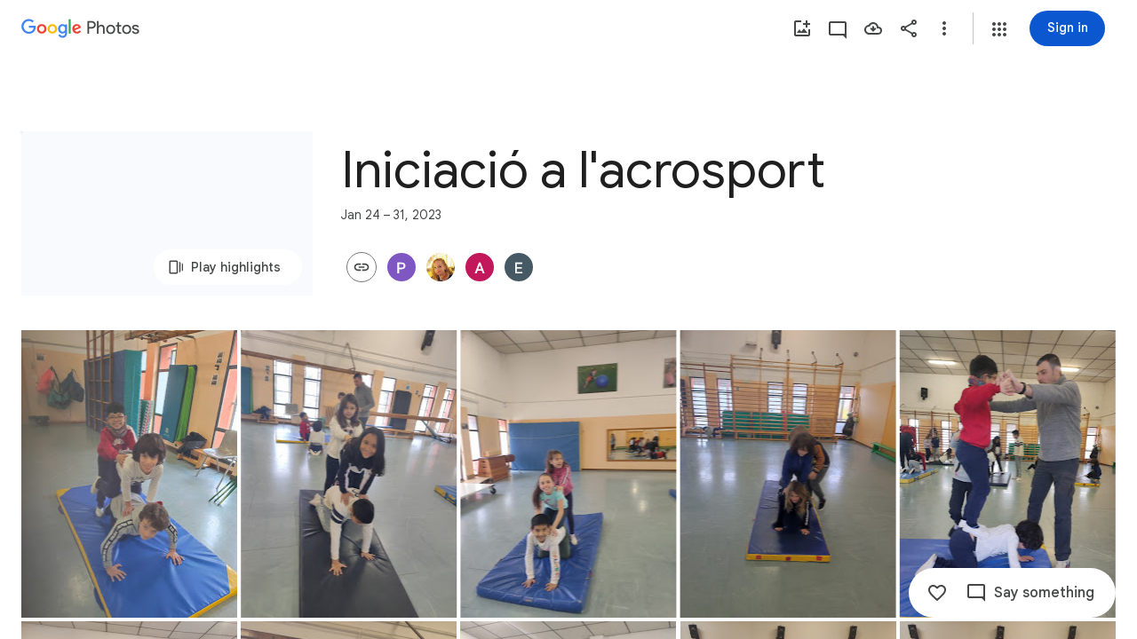

--- FILE ---
content_type: text/javascript; charset=UTF-8
request_url: https://photos.google.com/_/scs/social-static/_/js/k=boq.PhotosUi.en_US.yh4IqH5Y_lM.2019.O/ck=boq.PhotosUi.yjbXUD4gMSA.L.B1.O/am=AAAAiDWAGZjNJf5zAQBBxvcdF9A_nhbCDZoMLxi-2Qs/d=1/exm=A7fCU,Ahp3ie,B7iQrb,BVgquf,E2VjNc,EAvPLb,EFQ78c,IXJ14b,IZT63,Ihy5De,IoAGb,JNoxi,KUM7Z,KfblCf,Kl6Zic,L1AAkb,LEikZe,Lcfkne,LuJzrb,MI6k7c,MpJwZc,NwH0H,O1Gjze,O6y8ed,OTA3Ae,OlyvMc,PrPYRd,QIhFr,RMhBfe,RyvaUb,SdcwHb,SpsfSb,UBtLbd,UUJqVe,Uas9Hd,Ulmmrd,V3dDOb,WO9ee,Wp0seb,XVMNvd,XqvODd,YYmHzb,Z15FGf,ZDZcre,ZwDk9d,_b,_tp,aW3pY,ag510,byfTOb,cVmA2c,e5qFLc,ebZ3mb,gJzDyc,gychg,h1gxcb,hKSk3e,hc6Ubd,hdW3jf,iH3IVc,ig9vTc,j85GYd,kjKdXe,l5KCsc,lXKNFb,lazG7b,lfpdyf,lsjVmc,lwddkf,m9oV,mI3LFb,mSX26d,mdR7q,mzzZzc,n73qwf,nbAYS,p0FwGc,p3hmRc,p9Imqf,pNBFbe,pjICDe,pw70Gc,qTnoBf,rCcCxc,rgKQFc,suMGRe,w9hDv,wiX7yc,ws9Tlc,xKVq6d,xQtZb,xUdipf,zbML3c,zeQjRb,zr1jrb/excm=_b,_tp,sharedcollection/ed=1/br=1/wt=2/ujg=1/rs=AGLTcCOVWR-1tTrt8N9OMcDAT_5RIL4kpg/ee=EVNhjf:pw70Gc;EmZ2Bf:zr1jrb;F2qVr:YClzRc;JsbNhc:Xd8iUd;K5nYTd:ZDZcre;LBgRLc:SdcwHb;Me32dd:MEeYgc;MvK0qf:ACRZh;NJ1rfe:qTnoBf;NPKaK:SdcwHb;NSEoX:lazG7b;O8Cmgf:XOYapd;Pjplud:EEDORb;QGR0gd:Mlhmy;SNUn3:ZwDk9d;ScI3Yc:e7Hzgb;Uvc8o:VDovNc;YIZmRd:A1yn5d;Zk62nb:E1UXVb;a56pNe:JEfCwb;cEt90b:ws9Tlc;dIoSBb:SpsfSb;dowIGb:ebZ3mb;eBAeSb:zbML3c;gty1Xc:suMGRe;iFQyKf:QIhFr;lOO0Vd:OTA3Ae;oGtAuc:sOXFj;pXdRYb:p0FwGc;qQEoOc:KUM7Z;qafBPd:yDVVkb;qddgKe:xQtZb;wR5FRb:rgKQFc;xqZiqf:wmnU7d;yxTchf:KUM7Z;zxnPse:GkRiKb/dti=1/m=LvGhrf,RqjULd?wli=PhotosUi.pIfRWc2SFAw.createPhotosEditorPrimaryModuleNoSimd.O%3A%3BPhotosUi.3JN6afIiwhg.createPhotosEditorPrimaryModuleSimd.O%3A%3BPhotosUi._-GBQy2uWeA.skottieWasm.O%3A%3BPhotosUi.-jWRZK3kPDQ.twixWasm.O%3A%3B
body_size: 5705
content:
"use strict";this.default_PhotosUi=this.default_PhotosUi||{};(function(_){var window=this;
try{
_.n("LvGhrf");
var gFb=function(a){if(_.ca&&_.ca.performance&&_.ca.performance.memory){var b=_.ca.performance.memory;if(b){const c=new fFb;isNaN(b.jsHeapSizeLimit)||_.cE(c,1,Math.round(b.jsHeapSizeLimit).toString());isNaN(b.totalJSHeapSize)||_.cE(c,2,Math.round(b.totalJSHeapSize).toString());isNaN(b.usedJSHeapSize)||_.cE(c,3,Math.round(b.usedJSHeapSize).toString());_.B(a,fFb,1,c)}}},kFb=function(a){if(hFb()){var b=performance.getEntriesByType("navigation");if(b&&b.length){var c=new iFb;if(b=b[0]){switch(b.type){case "navigate":c.lc(1);
break;case "reload":c.lc(2);break;case "back_forward":c.lc(3);break;case "prerender":c.lc(4);break;default:c.lc(0)}var d=_.Bi(c,2,Math.round(b.startTime));d=_.Bi(d,3,Math.round(b.fetchStart));d=_.Bi(d,4,Math.round(b.domainLookupStart));d=_.Bi(d,5,Math.round(b.domainLookupEnd));d=_.Bi(d,6,Math.round(b.connectStart));d=_.Bi(d,7,Math.round(b.connectEnd));d=_.Bi(d,8,Math.round(b.requestStart));d=_.Bi(d,9,Math.round(b.responseStart));d=_.Bi(d,10,Math.round(b.responseEnd));var e=jFb(Math.round(b.domInteractive));
d=_.Bi(d,11,e);e=jFb(Math.round(b.domComplete));d=_.Bi(d,12,e);d=_.Bi(d,13,Math.round(b.loadEventStart));_.Bi(d,14,Math.round(b.loadEventEnd))}_.B(a,iFb,8,c)}}},jFb=function(a){return Number.isFinite(a)?a:null},mFb=function(a){if(hFb()){var b=performance.getEntriesByType("resource");if(b&&b.length){var c=new lFb,d=0,e=0,f=0,g=0,k=0,l=0,m=0,p=0,q=0,t=0;for(let u=0;u<b.length;u++){const w=b[u],A=w.responseEnd-w.startTime;if(A>=0)switch(w.initiatorType){case "css":d++;e+=A;break;case "img":f++;g+=A;
break;case "script":k++;l+=A;break;case "link":m++;p+=A;break;default:q++,t+=A}}d&&(b=_.Bi(c,1,d),_.Bi(b,2,Math.round(e/d)));f&&(d=_.Bi(c,3,f),_.Bi(d,4,Math.round(g/f)));k&&(f=_.Bi(c,5,k),_.Bi(f,6,Math.round(l/k)));m&&(k=_.Bi(c,7,m),_.Bi(k,8,Math.round(p/m)));q&&(m=_.Bi(c,9,q),_.Bi(m,10,Math.round(t/q)));_.B(a,lFb,10,c)}}},nFb=function(){let a;return window.PerformanceObserver&&((a=window.PerformanceObserver.supportedEntryTypes)==null?void 0:a.includes("paint"))},qFb=function(a){if(hFb()){var b=performance.getEntriesByType("paint");
if(b&&b.length){var c=_.Hh(a,oFb,11)?_.z(a,oFb,11):new oFb;pFb(b,c);_.B(a,oFb,11,c)}}},pFb=function(a,b){for(let c=0;c<a.length;c++){const d=a[c],e=Math.round(d.startTime);d.name!=="first-paint"||_.Si(b,1)?d.name!=="first-contentful-paint"||_.Si(b,2)||_.Bi(b,2,e):_.Bi(b,1,e)}},hFb=function(){return _.ca.performance&&_.ca.performance.getEntriesByType?!0:!1},sFb=function(a,b){rFb.get(a)||rFb.set(a,new b);return rFb.get(a)},fFb=class extends _.v{constructor(a){super(a)}},iFb=class extends _.v{constructor(a){super(a)}getType(){return _.mi(this,
1)}lc(a){return _.Ni(this,1,a)}Xc(){return _.gi(this,1)}},oFb=class extends _.v{constructor(a){super(a)}},lFb=class extends _.v{constructor(a){super(a)}},tFb=class extends _.v{constructor(a){super(a)}},uFb=class extends _.v{constructor(a){super(a)}},vFb=class extends _.v{constructor(a){super(a)}},wFb=class extends _.v{constructor(a){super(a)}},xFb=class extends _.v{constructor(a){super(a)}Ma(){return _.D(this,2)}getUrl(){return _.D(this,3)}},yFb=class extends _.v{constructor(a){super(a)}},zFb=class extends _.v{constructor(a){super(a)}};var AFb=class{constructor(){this.ha=0;this.ma=[]}};var BFb=()=>{const a=performance.getEntriesByType("navigation")[0];if(a&&a.responseStart>0&&a.responseStart<performance.now())return a};var CFb=a=>{if(document.readyState==="loading")return"loading";const b=BFb();if(b){if(a<b.domInteractive)return"loading";if(b.domContentLoadedEventStart===0||a<b.domContentLoadedEventStart)return"dom-interactive";if(b.domComplete===0||a<b.domComplete)return"dom-content-loaded"}return"complete"};var DFb=a=>{let b="";try{let d;for(;((d=a)==null?void 0:d.nodeType)!==9;){const e=a;if(e.id)var c="#"+e.id;else{const g=e.nodeName;c=[e.nodeType===1?g.toLowerCase():g.toUpperCase().replace(/^#/,""),...Array.from(e.classList).sort()].join(".")}const f=c;if(b.length+f.length>99)return b||f;b=b?f+">"+b:f;if(e.id)break;a=e.parentNode}}catch(d){}return b};var rFb=new WeakMap;var EFb=-1,FFb=a=>{addEventListener("pageshow",b=>{b.persisted&&(EFb=b.timeStamp,a(b))},!0)};var kE=(a,b,c,d)=>{let e,f;return g=>{if(b.value>=0&&(g||d)){let k;if((f=b.value-((k=e)!=null?k:0))||e===void 0)e=b.value,b.C4=f,g=b.value,b.rating=g>c[1]?"poor":g>c[0]?"needs-improvement":"good",a(b)}}};var GFb=a=>{requestAnimationFrame(()=>requestAnimationFrame(()=>a()))};var HFb=()=>{let a,b;return(b=(a=BFb())==null?void 0:a.activationStart)!=null?b:0};var IFb=-1,JFb=new Set,KFb=a=>{if(document.visibilityState==="hidden"){if(a.type==="visibilitychange")for(const b of JFb)b();isFinite(IFb)||(IFb=a.type==="visibilitychange"?a.timeStamp:0,removeEventListener("prerenderingchange",KFb,!0))}},LFb=()=>{if(IFb<0){const a=HFb();let b,c;IFb=(c=document.prerendering?void 0:(b=globalThis.performance.getEntriesByType("visibility-state").filter(d=>d.name==="hidden"&&d.startTime>a)[0])==null?void 0:b.startTime)!=null?c:document.visibilityState!=="hidden"||document.prerendering?
Infinity:0;addEventListener("visibilitychange",KFb,!0);addEventListener("prerenderingchange",KFb,!0);FFb(()=>{setTimeout(()=>{IFb=document.visibilityState!=="hidden"||document.prerendering?Infinity:0})})}return{get uoa(){return IFb},Gra(a){JFb.add(a)}}};var lE=(a,b=-1)=>{const c=BFb();let d="navigate";EFb>=0?d="back-forward-cache":c&&(document.prerendering||HFb()>0?d="prerender":document.wasDiscarded?d="restore":c.type&&(d=c.type.replace(/_/g,"-")));return{name:a,value:b,rating:"good",C4:0,entries:[],id:`v5-${Date.now()}-${Math.floor(Math.random()*(9E12-1))+1E12}`,navigationType:d}};var MFb=(a,b,c={})=>{try{if(PerformanceObserver.supportedEntryTypes.includes(a)){const d=new PerformanceObserver(e=>{Promise.resolve().then(()=>{b(e.getEntries())})});d.observe(Object.assign({},{type:a,buffered:!0},c));return d}}catch(d){}};var NFb=a=>{let b=!1;return()=>{b||(a(),b=!0)}};var OFb=a=>{document.prerendering?addEventListener("prerenderingchange",()=>a(),!0):a()};var PFb=[1800,3E3],QFb=(a,b={})=>{OFb(()=>{const c=LFb();let d=lE("FCP"),e;const f=MFb("paint",g=>{for(const k of g)k.name==="first-contentful-paint"&&(f.disconnect(),k.startTime<c.uoa&&(d.value=Math.max(k.startTime-HFb(),0),d.entries.push(k),e(!0)))});f&&(e=kE(a,d,PFb,b.ZF),FFb(g=>{d=lE("FCP");e=kE(a,d,PFb,b.ZF);GFb(()=>{d.value=performance.now()-g.timeStamp;e(!0)})}))})};var RFb=[.1,.25],SFb=(a,b={})=>{const c=LFb();QFb(NFb(()=>{let d=lE("CLS",0),e;const f=sFb(b,AFb),g=l=>{for(const q of l)if(l=void 0,!q.hadRecentInput){var m=f.ma[0],p=f.ma.at(-1);f.ha&&m&&p&&q.startTime-p.startTime<1E3&&q.startTime-m.startTime<5E3?(f.ha+=q.value,f.ma.push(q)):(f.ha=q.value,f.ma=[q]);(l=f.ka)==null||l.call(f,q)}f.ha>d.value&&(d.value=f.ha,d.entries=f.ma,e())},k=MFb("layout-shift",g);k&&(e=kE(a,d,RFb,b.ZF),c.Gra(()=>{g(k.takeRecords());e(!0)}),FFb(()=>{f.ha=0;d=lE("CLS",0);e=kE(a,
d,RFb,b.ZF);GFb(()=>e())}),setTimeout(e))}))};var TFb=a=>a.reduce((b,c)=>b.value>c.value?b:c),UFb=a=>a.find(b=>{let c;return((c=b.node)==null?void 0:c.nodeType)===1})||a[0],VFb=(a,b={})=>{b=Object.assign({},b);const c=sFb(b,AFb),d=new WeakMap;c.ka=e=>{var f;if(e==null?0:(f=e.sources)==null?0:f.length)if(e=UFb(e.sources),f=e==null?void 0:e.node){let g,k,l;const m=(l=(k=(g=b).Koa)==null?void 0:k.call(g,f))!=null?l:DFb(f);d.set(e,m)}};SFb(e=>{let f={};if(e.entries.length){const k=TFb(e.entries);var g;(k==null?0:(g=k.sources)==null?0:g.length)&&
(g=UFb(k.sources))&&(f={YFa:d.get(g),ZFa:k.startTime,aGa:k.value,VCb:g,UCb:k,Cfa:CFb(k.startTime)})}e=Object.assign(e,{attribution:f});a(e)},b)};var WFb=(a,b={})=>{QFb(c=>{var d={J1:0,toa:c.value,Cfa:CFb(EFb)};if(c.entries.length){const e=BFb(),f=c.entries.at(-1);e&&(d=Math.max(0,e.responseStart-(e.activationStart||0)),d={J1:d,toa:c.value-d,Cfa:CFb(c.entries[0].startTime),mra:e,DBb:f})}c=Object.assign(c,{attribution:d});a(c)},b)};var XFb=0,YFb=Infinity,ZFb=0,$Fb=a=>{for(const b of a)b.interactionId&&(YFb=Math.min(YFb,b.interactionId),XFb=(ZFb=Math.max(ZFb,b.interactionId))?(ZFb-YFb)/7+1:0)},aGb,bGb=()=>{let a;return aGb?XFb:(a=performance.interactionCount)!=null?a:0};var cGb=0,dGb=function(a,b){var c;(c=a.ka)==null||c.call(a,b);if(b.interactionId||b.entryType==="first-input"){var d=a.ha.at(-1);if((c=a.ma.get(b.interactionId))||a.ha.length<10||b.duration>d.YJ){c?b.duration>c.YJ?(c.entries=[b],c.YJ=b.duration):b.duration===c.YJ&&b.startTime===c.entries[0].startTime&&c.entries.push(b):(c={id:b.interactionId,entries:[b],YJ:b.duration},a.ma.set(c.id,c),a.ha.push(c));a.ha.sort((f,g)=>g.YJ-f.YJ);if(a.ha.length>10){b=a.ha.splice(10);for(const f of b)a.ma.delete(f.id)}let e;
(e=a.oa)==null||e.call(a,c)}}},eGb=class{constructor(){this.ha=[];this.ma=new Map}Aa(){cGb=bGb();this.ha.length=0;this.ma.clear()}na(){return this.ha[Math.min(this.ha.length-1,Math.floor((bGb()-cGb)/50))]}};var fGb=a=>{const b=globalThis.requestIdleCallback||setTimeout;document.visibilityState==="hidden"?a():(a=NFb(a),addEventListener("visibilitychange",a,{once:!0,capture:!0}),b(()=>{a();removeEventListener("visibilitychange",a,{capture:!0})}))};var gGb=[200,500],hGb=(a,b={})=>{if(globalThis.PerformanceEventTiming&&"interactionId"in PerformanceEventTiming.prototype){var c=LFb();OFb(()=>{"interactionCount"in performance||aGb||(aGb=MFb("event",$Fb,{type:"event",buffered:!0,durationThreshold:0}));let d=lE("INP"),e;const f=sFb(b,eGb),g=m=>{fGb(()=>{for(var p of m)dGb(f,p);(p=f.na())&&p.YJ!==d.value&&(d.value=p.YJ,d.entries=p.entries,e())})};let k;const l=MFb("event",g,{durationThreshold:(k=b.durationThreshold)!=null?k:40});e=kE(a,d,gGb,b.ZF);
l&&(l.observe({type:"first-input",buffered:!0}),c.Gra(()=>{g(l.takeRecords());e(!0)}),FFb(()=>{f.Aa();d=lE("INP");e=kE(a,d,gGb,b.ZF)}))})}};var iGb=(a,b={})=>{b=Object.assign({},b);const c=sFb(b,eGb);let d=[],e=[],f=0;const g=new WeakMap,k=new WeakMap;let l=!1;const m=()=>{const u=c.ha.map(G=>g.get(G.entries[0])),w=e.length-50;e=e.filter((G,L)=>L>=w?!0:u.includes(G));const A=new Set;for(const G of e){const L=p(G.startTime,G.processingEnd);for(const M of L)A.add(M)}const F=d.length-1-50;d=d.filter((G,L)=>G.startTime>f&&L>F?!0:A.has(G));l=!1};c.ka=u=>{const w=u.startTime+u.duration;let A;f=Math.max(f,u.processingEnd);for(let F=e.length-
1;F>=0;F--){const G=e[F];if(Math.abs(w-G.renderTime)<=8){A=G;A.startTime=Math.min(u.startTime,A.startTime);A.processingStart=Math.min(u.processingStart,A.processingStart);A.processingEnd=Math.max(u.processingEnd,A.processingEnd);A.entries.push(u);break}}A||(A={startTime:u.startTime,processingStart:u.processingStart,processingEnd:u.processingEnd,renderTime:w,entries:[u]},e.push(A));(u.interactionId||u.entryType==="first-input")&&g.set(u,A);l||(fGb(m),l=!0)};c.oa=u=>{if(!k.get(u)){const w=u.entries[0].target;
if(w){let A,F,G;const L=(G=(F=(A=b).Koa)==null?void 0:F.call(A,w))!=null?G:DFb(w);k.set(u,L)}}};const p=(u,w)=>{const A=[];for(const F of d)if(!(F.startTime+F.duration<u)){if(F.startTime>w)break;A.push(F)}return A},q=u=>{var w;if((w=u.Gfa)!=null&&w.length){w=u.Opa;var A=u.nEa,F=u.processingDuration,G=0,L=0,M=0,S=0;for(var Z of u.Gfa){L=L+Z.startTime+Z.duration-Z.styleAndLayoutStart;for(const Ga of Z.scripts){var V=Ga.startTime+Ga.duration;if(V<w)continue;V-=Math.max(w,Ga.startTime);const Ka=Ga.duration?
V/Ga.duration*Ga.forcedStyleAndLayoutDuration:0;G+=V-Ka;L+=Ka;if(V>S){var ma=Ga.startTime<w+A?"input-delay":Ga.startTime>=w+A+F?"presentation-delay":"processing-duration";var Da=Ga;S=V}}}Z=(Z=u.Gfa.at(-1))?Z.startTime+Z.duration:0;Z>=w+A+F&&(M=u.pra-Z);Da&&ma&&(u.xGa={entry:Da,fNb:ma,tCb:S});u.AOa=G;u.BOa=L;u.yOa=M;u.COa=u.pra-w-G-L-M}},t=u=>{var w=u.entries[0],A=g.get(w);const F=w.processingStart,G=Math.max(w.startTime+w.duration,F),L=Math.min(A.processingEnd,G);A=A.entries.sort((Z,V)=>Z.processingStart-
V.processingStart);const M=p(w.startTime,L),S=c.ma.get(w.interactionId);w={pEa:k.get(S),qEa:w.name.startsWith("key")?"keyboard":"pointer",Opa:w.startTime,pra:G,sLb:A,Gfa:M,nEa:F-w.startTime,processingDuration:L-F,iLb:G-L,Cfa:CFb(w.startTime),xGa:void 0,AOa:void 0,BOa:void 0,yOa:void 0,COa:void 0};q(w);return Object.assign(u,{attribution:w})};MFb("long-animation-frame",u=>{d=d.concat(u);l||(fGb(m),l=!0)});hGb(u=>{u=t(u);a(u)},b)};var jGb=class{};var kGb=[2500,4E3],lGb=(a,b={})=>{OFb(()=>{const c=LFb();let d=lE("LCP"),e;const f=sFb(b,jGb),g=l=>{b.ZF||(l=l.slice(-1));for(const m of l)l=void 0,(l=f.ha)==null||l.call(f,m),m.startTime<c.uoa&&(d.value=Math.max(m.startTime-HFb(),0),d.entries=[m],e())},k=MFb("largest-contentful-paint",g);if(k){e=kE(a,d,kGb,b.ZF);const l=NFb(()=>{g(k.takeRecords());k.disconnect();e(!0)}),m=p=>{p.isTrusted&&(fGb(l),removeEventListener(p.type,m,{capture:!0}))};for(const p of["keydown","click","visibilitychange"])addEventListener(p,
m,{capture:!0});FFb(p=>{d=lE("LCP");e=kE(a,d,kGb,b.ZF);GFb(()=>{d.value=performance.now()-p.timeStamp;e(!0)})})}})};var mGb=(a,b={})=>{b=Object.assign({},b);const c=sFb(b,jGb),d=new WeakMap;c.ha=f=>{const g=f.element;if(g){let k,l,m;const p=(m=(l=(k=b).Koa)==null?void 0:l.call(k,g))!=null?m:DFb(g);d.set(f,p)}};const e=f=>{var g={J1:0,Hsa:0,Isa:0,coa:f.value};if(f.entries.length){const l=BFb();if(l){var k=l.activationStart||0;const m=f.entries.at(-1),p=m.url&&performance.getEntriesByType("resource").filter(t=>t.name===m.url)[0];g=Math.max(0,l.responseStart-k);const q=Math.max(g,p?(p.requestStart||p.startTime)-k:
0);k=Math.min(f.value,Math.max(q,p?p.responseEnd-k:0));g={target:d.get(m),J1:g,Hsa:q-g,Isa:k-q,coa:f.value-k,mra:l,WCb:m};m.url&&(g.url=m.url);p&&(g.XCb=p)}}return Object.assign(f,{attribution:g})};lGb(f=>{f=e(f);a(f)},b)};var nGb=[800,1800],oGb=a=>{document.prerendering?OFb(()=>oGb(a)):document.readyState!=="complete"?addEventListener("load",()=>oGb(a),!0):setTimeout(a)},pGb=(a,b={})=>{let c=lE("TTFB"),d=kE(a,c,nGb,b.ZF);oGb(()=>{const e=BFb();e&&(c.value=Math.max(e.responseStart-HFb(),0),c.entries=[e],d(!0),FFb(()=>{c=lE("TTFB",0);d=kE(a,c,nGb,b.ZF);d(!0)}))})};var qGb=(a,b={})=>{pGb(c=>{var d={kva:0,Pma:0,Tna:0,ina:0,Esa:0};if(c.entries.length){d=c.entries[0];var e=d.activationStart||0;const f=Math.max((d.workerStart||d.fetchStart)-e,0),g=Math.max(d.domainLookupStart-e,0),k=Math.max(d.connectStart-e,0);e=Math.max(d.connectEnd-e,0);d={kva:f,Pma:g-f,Tna:k-g,ina:e-k,Esa:c.value-e,mra:d}}c=Object.assign(c,{attribution:d});a(c)},b)};var sGb,uGb,wGb,vGb,tGb,xGb;sGb=function(a){const b=new window.PerformanceObserver(c=>{_.rGb(a,d=>{var e=c.getEntries();d=_.Th(d,oFb,11);pFb(e,d)});b.disconnect()});try{b.observe({type:"paint",buffered:!0})}catch(c){}};
uGb=function(a){tGb(a,VFb,(b,c)=>{var d=_.Th(b,tFb,9);_.Ki(d,1,c.value);c.attribution&&(b=_.Th(b,zFb,14),b=_.Th(b,uFb,1),b=_.Ki(b,1,c.value),b=_.E(b,2,c.attribution.YFa),b=_.Bi(b,3,c.attribution.ZFa),_.Ki(b,4,c.attribution.aGa))});tGb(a,WFb,(b,c)=>{var d=_.Th(b,tFb,9);_.Bi(d,2,Math.round(c.value));c.attribution&&(b=_.Th(b,zFb,14),b=_.Th(b,vFb,2),b=_.Bi(b,1,Math.round(c.value)),b=_.Bi(b,2,Math.round(c.attribution.J1)),_.Bi(b,3,Math.round(c.attribution.toa)))});tGb(a,mGb,(b,c)=>{var d=_.Th(b,tFb,9);
_.Bi(d,4,Math.round(c.value));c.attribution&&(b=_.Th(b,zFb,14),b=_.Th(b,xFb,4),b=_.Bi(b,1,Math.round(c.value)),b=_.E(b,2,c.attribution.target),b=_.Bi(b,4,Math.round(c.attribution.J1)),b=_.Bi(b,5,Math.round(c.attribution.Hsa)),b=_.Bi(b,6,Math.round(c.attribution.Isa)),_.Bi(b,7,Math.round(c.attribution.coa)))});tGb(a,qGb,(b,c)=>{var d=_.Th(b,tFb,9);_.Bi(d,5,Math.round(c.value));c.attribution&&(b=_.Th(b,zFb,14),b=_.Th(b,yFb,5),b=_.Bi(b,1,Math.round(c.value)),b=_.Bi(b,2,Math.round(c.attribution.kva+c.attribution.Pma)),
b=_.Bi(b,3,Math.round(c.attribution.Tna)),b=_.Bi(b,4,Math.round(c.attribution.ina)),_.Bi(b,5,Math.round(c.attribution.Esa)))});tGb(a,iGb,(b,c)=>{var d=_.Th(b,tFb,9);_.Bi(d,6,Math.round(c.value));c.attribution&&(b=_.Th(b,zFb,14),b=_.Th(b,wFb,6),b=_.Bi(b,1,Math.round(c.value)),b=_.E(b,2,c.attribution.pEa),b=_.Bi(b,3,c.attribution.Opa),_.E(b,4,c.attribution.qEa))})};wGb=async function(a){return Promise.race([vGb(),new Promise(b=>void setTimeout(b,3E4))]).then(()=>{a.flush();wGb(a)})};
_.rGb=function(a,b){a.ma=!0;b(a.msg)};vGb=function(){return new Promise(a=>{const b=_.lk(window,"pagehide",c=>{c.persisted==null||c.persisted||(_.ok(b),a())})})};tGb=function(a,b,c){b(d=>void _.rGb(a,e=>void c(e,d)))};
xGb=class{constructor(a,b){this.ka=a;this.kJ=b;a=new _.cFb;b=Number(Date.now()).toString(36)+Math.random().toString(36).slice(2);this.ha=_.E(a,9,b);a=new _.eFb;this.msg=_.B(a,_.cFb,5,this.ha);this.ma=!1}async init(a){var b=(0,_.y)(),c=b();b=b(1);try{if(a.url){const d=_.mnb(a.url);_.E(this.ha,3,d.hostname);_.E(this.ha,6,d.pathname)}a.Cga&&_.E(this.ha,4,a.Cga);nFb()&&sGb(this);uGb(this);b(await c(new Promise(d=>{document.readyState!=="complete"?_.kk(window,"load",()=>{setTimeout(d,0)}):setTimeout(d,
0)})));gFb(this.msg);qFb(this.msg);kFb(this.msg);mFb(this.msg);this.ma=!0;return wGb(this)}finally{c()}}flush(){if(this.ma){_.$Eb(this.ka,this.msg,this.kJ);var a=new _.eFb;this.msg=_.B(a,_.cFb,5,this.ha);this.ma=!1}}};var yGb;_.zGb=class extends _.Rq{constructor(a){super();this.ha=new Map;const b=_.zg();b.Aka.enabled&&(this.ma=new xGb(a.service.C_.ha,b.Aka.kJ))}static Ha(){return{service:{C_:_.bFb}}}async init(a){if(!yGb&&this.ma)return yGb=!0,this.ma.init(a)}};yGb=!1;_.Mq(_.Jdb,_.zGb);
_.r();
_.n("RqjULd");
var AGb=function(a,b){return _.E(a,1,b)},BGb=function(a,b){return _.E(a,2,b)},CGb=function(a,b){return _.Bi(a,3,b)},DGb=class extends _.v{constructor(a){super(a)}},EGb=class extends _.v{constructor(a){super(a)}},FGb=function(a,b,c,d,e){const f=CGb(BGb(AGb(new DGb,b),c),d);e!==void 0&&_.Bi(f,4,e);_.rGb(a,g=>{g=_.Th(g,EGb,13);_.Zh(g,1,DGb,f)})},GGb=!1,HGb=class{constructor(a){this.ha=a}register(a){this.Wa=a;a=this.Wa.ka();a.listen(_.Rzb,this.ka,!1,this);a.listen(_.Tzb,this.ma,!1,this)}ka(a){if(a){var b,
c=((b=this.Wa.Xb())==null?void 0:b.Ge().ma.getName())||"";b=this.ha;a=a.request.Og.ma.ha;b.ha.has(a)||b.ha.set(a,{MIa:c,navigationStart:performance.now(),redirectCount:0})}}ma(a){if(a){var b=a.request.Og.ma;a=this.ha;var c=b.ha;b=b.getName();const e=a.ha.get(c);if(e){var d;(d=a.ma)==null||FGb(d,e.MIa,b,performance.now()-e.navigationStart,e.redirectCount);a.ha.delete(c)}}}};
_.Mq(_.Kdb,class extends _.Rq{constructor(a){super();this.ha=a.service.OPa}static Ha(){return{service:{OPa:_.zGb}}}async init(){if(!GGb){GGb=!0;var a=new HGb(this.ha);if(_.Ig(_.Rk).ha)return _.ue(this,{service:{Wa:_.Uk}}).then(b=>{b=b.service.Wa;var c=b.Xb();c=c?c.Ge().ma.getName():"";this.ha.init({url:b.Vh(),Cga:c});a.register(b)},()=>{this.ha.init({url:"",Cga:window.cc_aid})})}}});
_.r();
}catch(e){_._DumpException(e)}
}).call(this,this.default_PhotosUi);
// Google Inc.


--- FILE ---
content_type: text/javascript; charset=UTF-8
request_url: https://photos.google.com/_/scs/social-static/_/js/k=boq.PhotosUi.en_US.yh4IqH5Y_lM.2019.O/ck=boq.PhotosUi.yjbXUD4gMSA.L.B1.O/am=AAAAiDWAGZjNJf5zAQBBxvcdF9A_nhbCDZoMLxi-2Qs/d=1/exm=A7fCU,Ahp3ie,B7iQrb,BVgquf,E2VjNc,EAvPLb,EFQ78c,IXJ14b,IZT63,Ihy5De,IoAGb,JNoxi,KUM7Z,KfblCf,Kl6Zic,L1AAkb,LEikZe,Lcfkne,LuJzrb,LvGhrf,MI6k7c,MpJwZc,NwH0H,O1Gjze,O6y8ed,OTA3Ae,OlyvMc,P6sQOc,PrPYRd,QIhFr,RADqFb,RMhBfe,RqjULd,RyvaUb,SdcwHb,SpsfSb,UBtLbd,UUJqVe,Uas9Hd,Ulmmrd,V3dDOb,WO9ee,Wp0seb,X07lSd,XVMNvd,XqvODd,YYmHzb,Z15FGf,ZDZcre,ZwDk9d,_b,_tp,aW3pY,ag510,byfTOb,cVmA2c,e5qFLc,ebZ3mb,gJzDyc,gychg,h1gxcb,hKSk3e,hc6Ubd,hdW3jf,iH3IVc,ig9vTc,j85GYd,kjKdXe,l5KCsc,lXKNFb,lazG7b,lfpdyf,lsjVmc,lwddkf,m9oV,mI3LFb,mSX26d,mdR7q,mzzZzc,n73qwf,nbAYS,opk1D,p0FwGc,p3hmRc,p9Imqf,pNBFbe,pjICDe,pw70Gc,qTnoBf,rCcCxc,rgKQFc,suMGRe,tAtwtc,w9hDv,wiX7yc,ws9Tlc,xKVq6d,xQtZb,xUdipf,zbML3c,zeQjRb,zr1jrb/excm=_b,_tp,sharedcollection/ed=1/br=1/wt=2/ujg=1/rs=AGLTcCOVWR-1tTrt8N9OMcDAT_5RIL4kpg/ee=EVNhjf:pw70Gc;EmZ2Bf:zr1jrb;F2qVr:YClzRc;JsbNhc:Xd8iUd;K5nYTd:ZDZcre;LBgRLc:SdcwHb;Me32dd:MEeYgc;MvK0qf:ACRZh;NJ1rfe:qTnoBf;NPKaK:SdcwHb;NSEoX:lazG7b;O8Cmgf:XOYapd;Pjplud:EEDORb;QGR0gd:Mlhmy;SNUn3:ZwDk9d;ScI3Yc:e7Hzgb;Uvc8o:VDovNc;YIZmRd:A1yn5d;Zk62nb:E1UXVb;a56pNe:JEfCwb;cEt90b:ws9Tlc;dIoSBb:SpsfSb;dowIGb:ebZ3mb;eBAeSb:zbML3c;gty1Xc:suMGRe;iFQyKf:QIhFr;lOO0Vd:OTA3Ae;oGtAuc:sOXFj;pXdRYb:p0FwGc;qQEoOc:KUM7Z;qafBPd:yDVVkb;qddgKe:xQtZb;wR5FRb:rgKQFc;xqZiqf:wmnU7d;yxTchf:KUM7Z;zxnPse:GkRiKb/dti=1/m=ZvHseb,AfoSr,Tzmv8c,oXwu8d,fWEBl?wli=PhotosUi.pIfRWc2SFAw.createPhotosEditorPrimaryModuleNoSimd.O%3A%3BPhotosUi.3JN6afIiwhg.createPhotosEditorPrimaryModuleSimd.O%3A%3BPhotosUi._-GBQy2uWeA.skottieWasm.O%3A%3BPhotosUi.-jWRZK3kPDQ.twixWasm.O%3A%3B
body_size: 31825
content:
"use strict";_F_installCss(".Lhaztb{display:none}.Lhaztb.eO2Zfd{display:block}sentinel{}");
this.default_PhotosUi=this.default_PhotosUi||{};(function(_){var window=this;
try{
_.fbb=_.x("LBaJxb",[]);_.Rd(_.fbb);
_.kgc=class{constructor(a,b,c){this.scope=a;this.id=a==null?void 0:a.setTimeout(b,c)}clear(){if(this.id!==void 0){let a;(a=this.scope)==null||a.clearTimeout(this.id)}}};
_.n("LBaJxb");
var lgc=function(a){const b=a.rect;let c;return Math.floor(Math.max(b.height,b.width)*.2/((c=a.currentCSSZoom)!=null?c:1))},mgc={pseudoElement:"::after",duration:450,fill:"forwards",easing:"cubic-bezier(0.2, 0, 0, 1)"};var ngc=function(a){let b,c;const d=(c=(b=a.animation)==null?void 0:b.currentTime)!=null?c:Infinity;a.timeout=new _.kgc(a.inputs.window(),()=>{a.inputs.qk(!1)},225-Number(d))},ogc=class{constructor(a){this.inputs=a;this.ma=this.ha=!1}Ce(a){var b,c;if(!(this.ha||((c=(b=this.inputs).disabled)==null?0:c.call(b)))&&(a instanceof KeyboardEvent?a.key==="Enter"||a.key===" ":1)){this.ha=!0;var d;(d=this.animation)==null||d.cancel();var e;(e=this.timeout)==null||e.clear();this.timeout=void 0;this.inputs.qk(!0);
b=this.inputs.element();var f;a={rect:b.getBoundingClientRect(),currentCSSZoom:b.currentCSSZoom,event:a};e=a.event;c=a.rect;var g;d=(g=a.currentCSSZoom)!=null?g:1;g=lgc(a);e=e instanceof MouseEvent?{x:(e.clientX-c.left)/d,y:(e.clientY-c.top)/d}:{x:c.width/d/2,y:c.height/d/2};e={x:e.x-g/2,y:e.y-g/2};const {start:k,end:l}={start:e,end:{x:(c.width/d-g)/2,y:(c.height/d-g)/2}};c=a.rect.width;d=a.rect.height;g=lgc(a);a={scale:`${(Math.sqrt(c**2+d**2)+10+Math.max(.35*Math.max(d,c),75))/g/((f=a.currentCSSZoom)!=
null?f:1)}`,size:`${g}px`};const {size:m,scale:p}=a;f={top:[0,0],left:[0,0],height:[m,m],width:[m,m],transform:[`translate(${k.x}px, ${k.y}px) scale(1)`,`translate(${l.x}px, ${l.y}px) scale(${p})`]};try{this.animation=b.animate(f,mgc)}catch(q){this.ha=!1,this.inputs.qk(!1)}}}oe(){let a,b;(b=(a=this.inputs).disabled)!=null&&b.call(a)||(this.ha=!1,ngc(this))}gy(){let a,b;((b=(a=this.inputs).disabled)==null?0:b.call(a))||this.inputs.oia(!0)}Uw(){let a,b;(b=(a=this.inputs).disabled)!=null&&b.call(a)||
(this.ha&&ngc(this),this.inputs.oia(!1))}dispose(){let a;(a=this.animation)==null||a.cancel();let b;(b=this.timeout)==null||b.clear();this.timeout=void 0;this.inputs.qk(!1);this.inputs.oia(!1);this.ma=!0}isDisposed(){return this.ma}};_.zL=class extends _.iu{constructor(){super();this.window=this.getWindow();this.animation=new ogc({oia:a=>{this.va().Db("J58z0d",a)},qk:a=>{this.va().Db("Biaggc",a)},element:()=>this.va().el(),window:()=>this.window});_.Dg(this,this.animation)}Ce(a){this.animation.Ce(a)}oe(){this.animation.oe()}gy(){this.animation.gy()}Uw(){this.animation.Uw()}ka(a){let b;this.Ce((b=a.data)==null?void 0:b.event)}oa(){this.oe()}ha(){this.gy()}na(){this.Uw()}};_.zL.prototype.$wa$ynrQde=function(){return this.na};
_.zL.prototype.$wa$f6959e=function(){return this.ha};_.zL.prototype.$wa$aV6zj=function(){return this.oa};_.zL.prototype.$wa$u4uo5d=function(){return this.ka};_.zL.prototype.$wa$smST1=function(){return this.Uw};_.zL.prototype.$wa$u6EQ2e=function(){return this.gy};_.zL.prototype.$wa$R0otXe=function(){return this.oe};_.pu(_.zL,_.fbb);
_.r();
_.n("pxafOd");
var oic,pic,ric,sic,tic,uic,qic,vic;_.nic=function(a,b){a.ownerDocument.readyState!=="loading"||_.jgb(a)?b():a.ownerDocument.addEventListener("readystatechange",()=>{b()},{once:!0})};oic=function(a){return a.pointerType==="touch"};pic=function(a,b="PROGRAMMATIC"){a.Ce();a.oe({oH:!1,XL:b})};ric=function(a,b){a.ma?a.oe({oH:!0,XL:b}):qic(a)};sic=function(a,b){let c,d;return!((d=(c=a.inputs).disabled)==null?0:d.call(c))&&b.isPrimary};
tic=function(a,b){if(sic(a,b)&&a.Ie===0)if(oic(b))a.ha=b,a.Ie=1,a.ka=new _.kgc(a.inputs.window(),()=>{a.Ie=2;a.Ce({aha:a.ha})},150);else{var c,d;b.button!==0||((d=(c=a.inputs).qx)==null?0:d.call(c))&&_.ika(b)||(a.Ie=2,a.ha=b,a.Ce({aha:a.ha}))}};uic=function(a,b){if(oic(b)&&sic(a,b)){if(a.Ie===1){let c;(c=a.ka)==null||c.clear();a.ka=void 0;a.Ce({aha:a.ha})}a.ma&&(a.Ie=2,a.na=new _.kgc(a.inputs.window(),()=>{ric(a,"TOUCH")},500))}};
qic=function(a){a.ma=!1;a.Ie=0;let b;(b=a.ka)==null||b.clear();a.ka=void 0;let c;(c=a.na)==null||c.clear();a.na=void 0;a.ha=void 0};
vic=class{constructor(a){this.inputs=a;this.Ie=0;this.ma=!1}cancel(){ric(this,"UNSET")}Qb(a){let b,c,d,e;((c=(b=this.inputs).disabled)==null?0:c.call(b))||((e=(d=this.inputs).qx)==null?0:e.call(d))&&_.ika(a)||(this.Ie===2?(a="UNSET",this.ha&&(a=oic(this.ha)?"TOUCH":"MOUSE"),this.oe({oH:!1,XL:a})):this.Ie!==0||this.ma||(this.ha=a,pic(this,"KEYPRESS")))}Ce(a={}){this.ma=!0;let b,c;(c=(b=this.inputs).xIa)==null||c.call(b,a)}oe({oH:a,XL:b}){const c=this.ha;qic(this);let d,e;(e=(d=this.inputs).yIa)==null||
e.call(d,{oH:a,XL:b});if(!a){let f,g,k,l;this.inputs.DIa({XL:b,altKey:(f=c==null?void 0:c.altKey)!=null?f:!1,ctrlKey:(g=c==null?void 0:c.ctrlKey)!=null?g:!1,shiftKey:(k=c==null?void 0:c.shiftKey)!=null?k:!1,metaKey:(l=c==null?void 0:c.metaKey)!=null?l:!1})}}};_.PL=class extends _.iu{constructor(){super();this.lb=!1;this.window=this.getWindow();this.La=new vic({window:()=>this.window,disabled:()=>this.Ud(),qx:()=>this.qx(),DIa:a=>{let b;this.trigger("JIbuQc",Object.assign({},a,(b=this.ag)!=null?b:{}))},xIa:a=>{this.Ce(a)},yIa:a=>{this.oe(a,void 0)}})}Ud(){return!!this.va().el().disabled}ld(a){this.va().el().disabled=a}xc(){return this.lb}Rb(){pic(this.La,"PROGRAMMATIC")}qx(){return!1}le(a){tic(this.La,a.event);return!1}we(a){uic(this.La,a.event);return!1}na(a){this.La.Qb(a.event);
return!1}Da(){let a;(a=this.oa())==null||a.gy();return!1}Ea(a){var b=this.La;a=a.event;sic(b,a)&&!oic(a)&&b.ma&&ric(b,"MOUSE");let c;(c=this.oa())==null||c.Uw();return!1}Ue(a){var b=this.La;a=a.event;sic(b,a)&&ric(b,oic(a)?"TOUCH":"MOUSE");return!1}Xa(){var a=this.La;let b,c;((c=(b=a.inputs).disabled)==null?0:c.call(b))||ric(a,"TOUCH");return!1}hA(){this.La.cancel();super.hA()}Ce({aha:a}={}){this.lb=!0;let b;(b=this.oa())==null||b.Ce(a)}oe(a,b){this.lb=!1;this.ag=b;let c;(c=this.oa())==null||c.oe()}oa(){return null}};
_.PL.prototype.$wa$WY2ttb=function(){return this.oa};_.PL.prototype.$wa$k4Iseb=function(){return this.hA};_.PL.prototype.$wa$xexox=function(){return this.Xa};_.PL.prototype.$wa$xyn4sd=function(){return this.Ue};_.PL.prototype.$wa$vpvbp=function(){return this.Ea};_.PL.prototype.$wa$EX0mI=function(){return this.Da};_.PL.prototype.$wa$h5M12e=function(){return this.na};_.PL.prototype.$wa$mF5Elf=function(){return this.we};_.PL.prototype.$wa$FEiYhc=function(){return this.le};_.PL.prototype.$wa$QU9ABe=function(){return this.qx};
_.PL.prototype.$wa$y7OZL=function(){return this.xc};_.PL.prototype.$wa$qezFbc=function(){return this.Ud};
_.r();
_.ot=_.Vr("pxafOd",[]);_.Rd(_.ot);
_.Xdb=_.x("XL71df",[_.ot]);_.Rd(_.Xdb);
var gLb;_.DE=function(a,b,c){const d=new Set(b?b.split(" "):[]),e=new Set(c?c.split(" "):[]);b=[...e].filter(f=>!d.has(f));c=[...d].filter(f=>!e.has(f));for(const f of b)f&&a.tb(f);for(const f of c)f&&a.ub(f)};
_.EE=function(a,b,{Dv:c}={}){var d=new Map;const e=/([^ =]+)=(?:'([^']+)'|"([^"]+)")/g,f=b.matchAll(e);for(const k of f){let l;d.set(k[1],_.Pj((l=k[2])!=null?l:k[3]))}b=b.replace(e,"").split(" ");for(var g of b)g&&d.set(g,"");for(const k of Array.from(a.el().attributes))g=k.name,gLb.has(g)||c&&c.has(g)||d.has(g)||a.ud(g);for(const [k,l]of d)c=k,d=l,a.Lb(c)!==d&&a.Sb(c,d)};gLb=new Set("jsname jscontroller jsaction class style id data-idom-class data-disable-idom".split(" "));
_.n("XL71df");
var rjc,sjc,tjc,ujc,wjc,vjc,xjc;rjc=new Set(["data-indeterminate"]);sjc=new Set("aria-checked aria-describedby aria-label aria-labelledby checked data-indeterminate disabled indeterminate name type value".split(" "));tjc=["checked","indeterminate"];ujc=function(a){a.Aa()?a.input.el().setAttribute("aria-checked","mixed"):a.input.ud("aria-checked")};
wjc=function(a){const b=Object.getPrototypeOf(a.mi);tjc.forEach(c=>{const d=Object.getOwnPropertyDescriptor(b,c);d&&typeof d.set==="function"&&Object.defineProperty(a.mi,c,{get:d.get,set:e=>{d.set.call(a.mi,e);vjc(a)},configurable:d.configurable,enumerable:d.enumerable})})};
vjc=function(a){var b=a.Ra;const c=a.Aa()?1:a.ha()?0:3;if(b!==c){ujc(a);a.va().Db("KGC9Kd-MPu53c-OWXEXe-gk6SMd",c!==3);a.ka.length>0&&(a.window.clearTimeout(a.Na),a.va().ub(a.ka));a:switch(b){case 2:b=c===3?"":c===0?"KGC9Kd-MPu53c-OWXEXe-vwu2ne-A9y3zc-barxie":"KGC9Kd-MPu53c-OWXEXe-vwu2ne-A9y3zc-iAfbIe";break a;case 3:b=c===0?"KGC9Kd-MPu53c-OWXEXe-vwu2ne-iAfbIe-barxie":"KGC9Kd-MPu53c-OWXEXe-vwu2ne-iAfbIe-A9y3zc";break a;case 0:b=c===3?"KGC9Kd-MPu53c-OWXEXe-vwu2ne-barxie-iAfbIe":"KGC9Kd-MPu53c-OWXEXe-vwu2ne-barxie-A9y3zc";
break a;default:b=c===0?"KGC9Kd-MPu53c-OWXEXe-vwu2ne-A9y3zc-barxie":"KGC9Kd-MPu53c-OWXEXe-vwu2ne-A9y3zc-iAfbIe"}a.ka=b;a.Ra=c;a.ka.length>0&&(a.va().tb(a.ka),a.Ua=!0)}};xjc=function(a){const b=Object.getPrototypeOf(a.mi);tjc.forEach(c=>{const d=Object.getOwnPropertyDescriptor(b,c);d&&typeof d.set==="function"&&Object.defineProperty(a.mi,c,d)})};
_.dM=class extends _.PL{constructor(){super();this.Ra=2;this.ka="";this.Na=0;this.je=this.Ua=!1;this.Ib=_.zn(_.ou(_.zL,"m9ZlFb"));this.input=this.Ma("YPqjbf");this.mi=this.input.el();this.mi.indeterminate=this.mi.getAttribute("data-indeterminate")==="true";this.mi.removeAttribute("data-indeterminate");this.Ra=this.Aa()?1:this.ha()?0:3;ujc(this);wjc(this);this.addOnDisposeCallback(()=>{this.Ya()});this.je=_.HE(this.va());_.Af(this.va().el(),this.ah.bind(this))}oa(){return this.Ib()}yb(){vjc(this);
this.va().el().dispatchEvent(new Event("change",{bubbles:!0,cancelable:!1}))}oe(a){super.oe(a,{checked:this.ha(),value:this.getValue()})}Td(){return this.input}Ja(){return this.Td().el()}ha(){return this.mi.checked}Ng(a){this.mi.checked=a}Aa(){return this.mi.indeterminate}mb(a){const b=a.data.bQ;a.data.name==="data-indeterminate"&&this.Fa(b==="true");return!0}Fa(a){this.mi.indeterminate=a}Ud(){return this.mi.disabled}ld(a){this.mi.disabled=a;this.va().Db("KGC9Kd-MPu53c-OWXEXe-OWB6Me",a)}getValue(){return this.mi.value}setValue(a){this.mi.value=
a}Eb(){this.Ua&&(this.window.clearTimeout(this.Na),this.Na=this.window.setTimeout(()=>{this.va().ub(this.ka);this.Ua=!1},250))}Ya(){xjc(this);this.window.clearTimeout(this.Na)}ah(a,b){if(this.je){var c=!!b.ha();c!==this.ha()&&this.Ng(c);c=!!b.Da();c!==this.Aa()&&this.Fa(c)}c=!!b.ka();c!==this.Ud()&&this.ld(c);var d;c=(d=b.getValue())!=null?d:"";c!==this.getValue()&&this.setValue(c);d=b.getName()||"";d!==this.Ja().name&&(this.Ja().name=d);d=b.data.Vv||"";d!==this.Ja().id&&(this.Ja().id=d);d=b.yf()||
"";d!==this.input.Lb("aria-label")&&_.An([(0,_.yn)`aria-`],this.input.el(),"aria-label",d);d=b.data.Wq||"";d!==this.input.Lb("aria-labelledby")&&_.An([(0,_.yn)`aria-`],this.input.el(),"aria-labelledby",d);d=b.data.hH||"";d!==this.input.Lb("aria-describedby")&&_.An([(0,_.yn)`aria-`],this.input.el(),"aria-describedby",d);_.DE(this.va(),a.data.Ga,b.data.Ga);let e,f;a=(f=(e=b.ji())==null?void 0:e.toString())!=null?f:"";_.EE(this.va(),a,{Dv:rjc});let g,k;b=(k=(g=b.data.nX)==null?void 0:g.toString())!=
null?k:"";_.EE(this.Td(),b,{Dv:sjc});return!0}};_.dM.prototype.$wa$yw9pZc=function(){return this.Ya};_.dM.prototype.$wa$L9dL9d=function(){return this.Eb};_.dM.prototype.$wa$HvnK2b=function(){return this.getValue};_.dM.prototype.$wa$qezFbc=function(){return this.Ud};_.dM.prototype.$wa$dyRcpb=function(){return this.mb};_.dM.prototype.$wa$nODVRb=function(){return this.Aa};_.dM.prototype.$wa$nsRSzc=function(){return this.ha};_.dM.prototype.$wa$AoK69e=function(){return this.Ja};
_.dM.prototype.$wa$KBg9Jb=function(){return this.Td};_.dM.prototype.$wa$WPi0i=function(){return this.yb};_.dM.prototype.$wa$WY2ttb=function(){return this.oa};_.pu(_.dM,_.Xdb);
_.r();
_.qeb=_.x("agVpN",[_.ot]);_.Rd(_.qeb);
_.n("agVpN");
var yjc;yjc=new Set("aria-label aria-labelledby checked disabled name type value".split(" "));
_.eM=class extends _.PL{constructor(){super();this.je=!1;this.Fa=_.zn(_.ou(_.zL,"m9ZlFb"));this.input=this.Ma("YPqjbf");if(_.GE(this.va())){this.je=_.HE(this.va());var a=this.va().el(),b=this.ah.bind(this);a.__soy_skip_handler=b}}oa(){return this.Fa()}Aa(){const a=new Event("change",{bubbles:!0,cancelable:!1});this.va().el().dispatchEvent(a)}oe(a){super.oe(a,{checked:this.ha(),value:this.getValue()})}Td(){return this.input}ka(){return this.Td().el()}ha(){return this.ka().checked}Ng(a){this.ka().checked=a}Ud(){return this.ka().disabled}ld(a){this.ka().disabled=
a;this.va().Db("GhEnC-GCYh9b-OWXEXe-OWB6Me",a)}getValue(){return this.ka().value}setValue(a){this.ka().value=a}ah(a,b){this.je&&(a=!!b.ha(),a!==this.ha()&&this.Ng(a));a=!!b.ka();a!==!!this.Ud()&&this.ld(a);a=b.getValue()||"";a!==this.getValue()&&this.setValue(a);a=b.getName()||"";a!==this.ka().name&&(this.ka().name=a);a=b.data.Vv||"";a!==this.ka().id&&(this.ka().id=a);a=b.yf()||null;a!==this.ka().ariaLabel&&(this.ka().ariaLabel=a);let c,d;b=(d=(c=b.data.bJ)==null?void 0:c.toString())!=null?d:"";_.EE(this.Td(),
b,{Dv:yjc});return!0}};_.eM.prototype.$wa$HvnK2b=function(){return this.getValue};_.eM.prototype.$wa$qezFbc=function(){return this.Ud};_.eM.prototype.$wa$nsRSzc=function(){return this.ha};_.eM.prototype.$wa$AoK69e=function(){return this.ka};_.eM.prototype.$wa$KBg9Jb=function(){return this.Td};_.eM.prototype.$wa$WPi0i=function(){return this.Aa};_.eM.prototype.$wa$WY2ttb=function(){return this.oa};_.pu(_.eM,_.qeb);
_.r();
var TOb=function(a,b,c){if(a=="math")return new Set;b=new Set(b);let d=_.uF(MOb,[_.xOb]);_.KOb.has(a)&&d.add("aria-valuetext");if(_.BOb.has(a))return d;a!="listitem"&&(c||NOb.has(a)||a=="menu")&&(d.add(_.EOb.has(a)?zF:_.uF(zF,[],["aria-placeholder"])),OOb.add(a));(c||OOb.has(a))&&a!="listitem"&&d.add("aria-describedby");if(_.LOb.has(a))return d;c=[];_.uF(_.COb,[POb,"application"]).has(a)&&(POb.has(a)&&c.push("aria-activedescendant"),c.push(QOb));_.IOb.has(a)&&String(a).indexOf("menu")==-1?c.push(a!=
"option"&&String(a).indexOf("t")!=0?_.uF(ROb,[],["aria-selected"]):ROb):a=="button"?c.push("aria-pressed"):AF.has(a)?(d.add("aria-rowcount"),d.add("aria-colcount")):_.JOb.has(a)&&(a!="cell"&&(d.add("aria-selected"),d.add("aria-readonly"),d.add("contenteditable")),d.add("aria-colindex"),d.add("aria-rowindex"),d.add("aria-colspan"),d.add("aria-rowspan"));a!="listbox"&&a!="menu"&&a!="tree"&&a!="treegrid"||d.add("aria-multiselectable");d=_.uF(d,c,[b]);SOb.has(a)&&(d.add("title"),d.add("autofocus"));return d},
VOb=function(a){if(a=="math")return new Set;let b=new Set;if(_.uF(UOb,[_.DOb,POb]).has(a))return b;b.add("none");b.add("presentation");_.JOb.has(a)?b.add("row"):a=="row"?b.add(new Set(["grid","rowgroup","treegrid","table"])):a=="rowgroup"?b.add(AF):a=="listitem"?b.add("list"):String(a).indexOf("menuitem")==0?b.add("menu"):a=="option"?b.add("listbox"):a=="radio"?b.add("radiogroup"):a=="tab"?b.add("tablist"):a=="treeitem"&&b.add("tree");return b},ZOb=function(a){if(a=="math")return new Set;if(a=="main")return new Set(WOb);
var b=new Set("alert alertdialog group log radiogroup status FIELDSET".split(" "));if(_.wF.has(a)||_.xF.has(a)){let d=[b];String(a).indexOf("dialog")>-1?(d.push("dialog"),d.push("DIALOG")):b.has(a)||d.push("search");return _.uF(XOb,[WOb],d)}if(a=="presentation"||a=="none")return _.yOb;b=_.wF.has(a)?new Set(WOb):_.uF(WOb,[XOb]);const c=function(d,e){[...VOb(d).values()].reduce(function(f,g){g instanceof Set?f=f.concat([...g.values()]):f.push(g);return f},[]).forEach(function(f){e.has(f)||(e.add(f),
f!="presentation"&&f!="none"&&c(f,e))})};c(a,b);a=="gridcell"?b.delete("table"):a=="cell"&&b.delete("grid");a!="button"&&a!="link"&&a!="checkbox"&&a!="switch"||_.uF(b,["alertdialog","heading","toolbar",YOb],[],!0);return b},$Ob=function(a){if(a=="math"||(_.uF(UOb,[_.COb,_.JOb]).has(a)||a=="tooltip")&&a!="list")return new Set;let b=new Set;AF.has(a)?b=new Set(["row","rowgroup"]):a=="rowgroup"||a=="treegrid"?b=new Set(["row"]):a=="row"?b=new Set(_.JOb):a=="list"?b=new Set(["listitem"]):a=="menu"?b=
new Set(["menuitem","menuitemcheckbox","menuitemradio"]):a=="listbox"?b=new Set(["option"]):a=="radiogroup"?b=new Set(["radio"]):a=="tablist"?b=new Set(["tab"]):a=="tree"?b=new Set(["treeitem"]):a=="combobox"&&(b=new Set(["listbox","textbox","text"]));b.add("none");b.add("presentation");return b},ePb=function(a){if(a=="math")return new Set;let b=new Set(WOb);if(a=="presentation"||a=="none")return _.yOb;if(_.LOb.has(a)&&_.Ab(a,"r")||a=="img")return b;const c=function(e,f){[...$Ob(e).values()].forEach(function(g){f.has(g)||
(f.add(g),g!="presentation"&&g!="none"&&c(g,f))})};c(a,b);a=="table"?b.delete("gridcell"):a=="grid"&&b.delete("cell");if(AF.has(a))return _.uF(b,[aPb,"checkbox","switch","textbox","TEXTAREA"]);bPb.has(a)?b.add("menu"):(a=="listitem"||a=="list")&&b.add("list");if(cPb.has(a)||_.IOb.has(a))return b;var d=new Set(["img","IMG"]);if(a=="alertdialog"||a=="heading")return _.uF(b,[aPb,"checkbox","switch","heading",d,YOb],a=="heading"?[a,YOb]:[a]);if(a=="group"||a=="menubar")_.uF(b,[aPb,"checkbox","switch",
"img"],[],!0);else if(_.wF.has(a)||_.xF.has(a)){_.uF(b,[new Set(dPb),"LABEL"],[_.wF],!0);if(a=="application")return _.uF(b,[_.xF,_.zOb,NOb,"tabpanel"]);d=new Set(["document","list","listitem"]);if(_.uF(_.wF,["list","listitem"],[_.BOb]).has(a))return _.uF(b,[XOb],d.has(a)?[]:[a])}return b},iPb=function(a,b){let c=new Set;a=="menu"&&(c.add({FE:!0,has:"Must be labeled",oE:function(d){for(d=d.parentElement;d!=document.body;){if(d.getAttribute("role")=="menubar")return!0;d=d.parentElement}return!1},equals:!1,
Lk:zF,value:null}),c.add({FE:!0,has:"Must be labeled",oE:function(d){for(d=d.parentElement;d!=document.body;){if(d.getAttribute("role")=="menubar")return!0;d=d.parentElement}return!1},equals:!1,Lk:zF,value:""}));_.DOb.has(a)?(c.add({FE:!0,has:"aria-disabled is true",oE:function(d){return d.getAttribute("aria-disabled")=="true"},equals:!0,Lk:"tabindex",value:"-1"}),c.add({FE:!0,has:"aria-disabled is null or false",oE:function(d){const e=d.getAttribute("aria-disabled"),f=d.hasAttribute("type")?d.getAttribute("type"):
fPb[d.tagName.toUpperCase()];return(e===null||e=="false")&&!(gPb.has(f)||d.hasAttribute("href"))},equals:!0,Lk:"tabindex",value:"0"}),c.add({FE:!0,has:"tabindex is not 0",oE:function(d){return d.getAttribute("tabindex")=="0"},equals:!1,Lk:"aria-disabled",value:"true"}),c.add({FE:!0,has:"tabindex of -1",oE:function(d){return d.getAttribute("tabindex")=="-1"},equals:!0,Lk:"aria-disabled",value:"true"})):cPb.has(a)&&(c.add({FE:!0,has:"aria-owns that is not empty",oE:function(d){return String(d.getAttribute("aria-owns")||
"").length!=0},equals:!0,Lk:"tabindex",value:"0"}),c.add({FE:!0,has:"tabindex of 0",oE:function(d){return d.getAttribute("tabindex")=="0"},equals:!1,Lk:"aria-owns",value:""}));a!="button"&&a!="link"||c.add({FE:!0,has:"tagName "+"A".toString()+" and no href",oE:function(d){return fPb[d.tagName.toUpperCase()]=="A"&&d.getAttribute("href")===null},equals:!0,Lk:"tabindex",value:"0"});c.add({FE:!0,has:"Must be labeled",oE:function(){return b},equals:!1,Lk:_.uF(zF,[hPb]),value:null});c.add({FE:!0,has:"Must be labeled",
oE:function(){return b},equals:!1,Lk:_.uF(zF,[hPb]),value:""});return c};var MOb=new Set("aria-atomic aria-dropeffect aria-flowto aria-grabbed aria-hidden aria-live aria-owns aria-relevant".split(" ")),QOb=new Set("aria-controls aria-disabled aria-errormessage aria-expanded aria-haspopup aria-invalid aria-required aria-roledescription".split(" ")),ROb=new Set(["aria-posinset","aria-selected","aria-setsize"]);var fPb=_.gaa(_.ob(_.uOb),a=>a.toString());_.ob(_.vOb);var gPb=new Set("color date datetime datetime-local email file month number password range reset search submit text textarea time url week A BUTTON TEXTAREA".split(" ")),jPb=new Set("ARTICLE ASIDE DIALOG FIELDSET FOOTER FORM HEADER MAIN MATH NAV SECTION".split(" ")),kPb=new Set(["DIV","SPAN"]);var dPb=_.ob(_.wOb),cPb=new Set(_.yF.keys()),zF=new Set(["aria-label","aria-labelledby","aria-placeholder"]),hPb=new Set(["innerText","textContent"]),NOb=new Set(["application","article","group","document","form"]),AF=new Set(["grid","table"]),bPb=new Set(["menu","menuitem","menuitemcheckbox","menuitemradio"]),UOb=_.uF(_.LOb,["menubar","toolbar",_.AOb]),POb=_.uF(cPb,[_.HOb]),SOb=_.uF(_.COb,[_.xF,POb]),lPb=_.uF(_.FOb,[_.xF,POb,"region",_.EOb,AF],[_.BOb,"application","menu"]),mPb=_.uF(_.IOb,["heading",
"listitem","button","link"]),YOb=new Set("H1 H2 H3 H4 H5 H6".split(" ")),aPb=new Set(["button","BUTTON"]),WOb=_.uF(kPb,["none","presentation"]),XOb=_.uF(_.wF,[_.xF,jPb]),OOb=new Set;_.nPb=(a=>{let b=a||new Set;return dPb.reduce(function(c,d){if(!b.has(d)){var e=c.set;let m;m=SOb.has(d)?_.DOb.has(d)?1:2:-1;let p=m<0&&!AF.has(d),q=mPb.has(d);var f=q;var g=m;if(d=="math")f=new Set;else{var k=new Set;lPb.has(d)&&!f?(k.add(_.EOb.has(d)?zF:_.uF(zF,[],["aria-placeholder"])),OOb.add(d)):d=="tabpanel"&&(k.add("aria-labelledby"),OOb.add(d));SOb.has(d)&&g==1&&d!="button"&&d!="link"&&k.add("tabindex");/.*(checkbox|radio|switch).*/.test(d)&&d!="radiogroup"?k.add(d=="switch"?"checked":"aria-checked"):
d=="option"?k.add("aria-selected"):d=="tab"?(k.add("aria-selected"),k.add("aria-controls")):d=="combobox"&&(k.add("aria-autocomplete"),k.add("aria-expanded"));_.EOb.has(d)&&k.add("contenteditable");_.KOb.has(d)&&(_.uF(k,["aria-valuemin","aria-valuemax","aria-valuenow"],[],!0),d=="scrollbar"&&_.uF(k,["aria-controls","aria-orientation"],[],!0));f=k}g=TOb(d,f,q);k=VOb(d);let t=ZOb(d),u=$Ob(d),w=ePb(d),A=iPb(d,q);if(d=="math")var l=new Set;else d=="presentation"||d=="none"?l=_.uF(_.tOb(_.vOb),_.ob(_.uOb)):
(l=[],d=="button"||d=="link"?l=l.concat(d=="button"?["A"]:["button","link"]):d=="heading"?l=l.concat("H1 H2 H3 H4 H5 H6".split(" ")):_.Ab(d.toString(),"header")?l.push("TH"):d=="gridcell"||d=="cell"?l.push("TD"):AF.has(d)?l.push("TABLE"):d=="rowgroup"?l=l.concat(["TBODY","TFOOT","THEAD"]):d=="row"?l.push("TR"):d=="combobox"&&l.push("text"),l=_.uF(kPb,l));e.call(c,d,{SCb:m,rNb:p,wDb:q,gNb:g,ULb:f,BAb:A,INb:t,pLa:k,JNb:w,Gsa:u,Pzb:l})}return c},new Map)})(new Set("alert application article banner complementary contentinfo definition directory document form heading img list listitem log main marquee math note search status textinfo timer toolbar".split(" ")));
_.n("i5H9N");
var PF,VQb,WQb,XQb,YQb;_.OF=function(a,b){return b.Lb("aria-disabled")!=="true"};PF=function(a,b){if(b){let c=null;const d=b.changedTouches&&b.changedTouches[0]||b.touches&&b.touches[0];d?c=new _.mf(d.clientX,d.clientY):b.clientX!==void 0&&(c=new _.mf(b.clientX,b.clientY));c&&(a.Ra=b,a.Pb=c,a.mb===null&&(a.mb=c))}else a.Ra=void 0,a.mb=null,a.Pb=null};VQb=function(a){a.focused=!1;a.Ie==="TOUCH_DELAY"?a.Ie="INACTIVE":a.Ie!=="INACTIVE"&&a.ha?(a.Ie="INACTIVE",a.oe(a.ha,!0),a.ha=null):a.Ie="INACTIVE"};
WQb=function(a){if(a.Ie!=="INACTIVE"){var b=0;a.rd()&&a.mb&&a.Pb?b=_.Bu(a.Pb,a.mb):a.ha&&(b=_.Bu(_.Wm(a.ha.el()),a.Uc));b>_.JLb&&VQb(a)}};XQb=function(a){return(a=a.Qd.el())&&a.hasAttribute("role")?a.getAttribute("role").toUpperCase():""};_.QF=function(a,b){b=b instanceof _.cn?b.el():b;return _.na(_.Bn(a.Bb()),b)};YQb=function(a,b){a.Ie="HOLDING";a.Ce(b);_.rk(()=>{a.ha&&a.oe(a.ha,!1)},a.od);_.rk(()=>{a.Ie="INACTIVE"},5,a);PF(a,null)};
_.RF=class extends _.iu{constructor(){super();this.yb=this.Ed=this.ha=this.Pb=this.mb=null;this.focused=!1;this.od=30;this.Ie="INACTIVE";this.Uc=new _.mf(0,0);_.yF.has(this.lb())||this.lb();this.va().Lb("aria-multiselectable")}ld(a,b){b?_.An([(0,_.yn)`aria-`],a.el(),"aria-disabled","true"):a.ud("aria-disabled")}yd(a,b){this.ld(a,!b)}ve(){return this.ha}Je(){return this.Ed}jd(){this.ha=null}ni(){return this.focused}Nb(a){var b=a.Qd;_.OF(0,b)&&(b=_.IOb.has(_.vF(_.hn(b)))?b:a.targetElement,!_.OF(0,b)||
this.Ie!=="INACTIVE"||a.event.which!==1&&typeof a.event.which==="number"||(this.yb=a,this.Ie="HOLDING",PF(this,a.event),this.Ce(b)))}Ja(a){this.focused&&(this.focused=!1);PF(this,a.event);if(this.Ie==="HOLDING"||this.Ie==="ACTIVE_HOLDING")this.ha&&this.oe(this.ha),this.Ie="RELEASING",_.rk(function(){this.Ie="INACTIVE"},5,this)}Fa(){this.Ie!=="INACTIVE"&&VQb(this)}yg(a){PF(this,a.event);this.ha&&this.oe(this.ha,!0)}ag(a){const b=a.Qd;_.OF(0,b)&&!this.ha&&this.Ie==="INACTIVE"&&a.event.touches.length===
1&&(this.Ie="TOUCH_DELAY",this.yb=a,PF(this,a.event),_.rk(()=>{this.Ie==="TOUCH_DELAY"&&(_.rk(this.le,180,this),this.Ie="ACTIVE_HOLDING",this.Ce(b))},75),_.T(_.U(this).measure(function(){this.Uc=_.Wm(b.el())}).kb())())}Cf(a){PF(this,a.event);_.T(_.U(this).measure(function(){WQb(this);if(this.ha){const b=this.ha.Ab(),c=_.Xm(a.event,b);(c.x<0||c.y<0||c.x>=b.offsetWidth||c.y>=b.offsetHeight)&&VQb(this)}}).kb())()}La(a){this.focused=!1;this.release(a)}og(){VQb(this)}Aa(a){const b=XQb(a),c=a.event.keyCode,
d=a.event.key;return((d==="Enter"||c===13)&&_.Cg[b]%13===0||(d===" "||c===32)&&_.Cg[b]%32===0)&&!this.ha&&_.QF(this,a.Qd)>=0&&_.OF(0,a.Qd)&&this.Ie==="INACTIVE"?(this.Ie="HOLDING",PF(this,null),this.Ce(a.Qd),!1):!0}Da(a){const b=XQb(a),c=a.event.keyCode,d=a.event.key;return((d==="Enter"||c===13)&&_.Cg[b]%13===0||(d===" "||c===32)&&_.Cg[b]%32===0)&&this.ha&&_.QF(this,a.Qd)>=0&&_.OF(0,a.Qd)&&this.Ie==="HOLDING"?(this.Ie="INACTIVE",PF(this,null),this.oe(a.Qd),!1):!0}Ea(a){a.type==="keydown"?this.Aa(a):
a.type==="keyup"&&this.Da(a);XQb(a);!this.ha&&_.QF(this,a.Qd)>=0&&_.OF(0,a.Qd)&&this.Ie==="INACTIVE"&&(PF(this,null),YQb(this,a.Qd));return!1}focus(){this.ha||this.Ie!=="INACTIVE"||(this.focused=!0)}blur(){_.rk(function(){const a=_.yu(this.de());a&&_.Gf(this.va().el(),a)||VQb(this)},0,this)}Qg(a){this.focused=a.data}le(){this.Ie==="ACTIVE_HOLDING"&&(this.Ie="HOLDING",this.yb&&(this.yb.event.preventDefault(),this.yb=null))}release(a){WQb(this);this.Ie==="HOLDING"||this.Ie==="ACTIVE_HOLDING"?(this.ha&&
this.oe(this.ha,!a.Qd.equals(this.ha)),_.rk(()=>{this.Ie="INACTIVE"},5,this)):this.Ie==="TOUCH_DELAY"&&YQb(this,a.Qd);PF(this,null)}we(){return this.Ra}rd(){return!!this.Ra&&!!window.TouchEvent&&this.Ra instanceof TouchEvent}Ce(a){let b;((b=this.ha)==null?void 0:b.el())!==(a==null?void 0:a.el())&&(this.Ed=this.ha=a)}oe(){this.jd()}Vc(){let a=null,b=[this.va().el()],c=!1;for(;!c&&b.length!=0;)a=b.shift(),a.nodeType===1&&((c=_.hn(a).getAttribute("role")!==null&&_.yF.has(_.vF(_.hn(a))))||(b=_.va(b,_.wa(a.childNodes))));
return a}lb(){var a=this.Vc();return _.vF(_.hn(a))}Bb(){const a=_.nPb.get(this.lb()).Gsa;let b=new _.cn([]);Array.from(a.values()).some(c=>{b=this.va().find(`[role="${c}"]`);return b.size()>0?!0:!1});return b}};_.RF.prototype.$wa$hIFJ2e=function(){return this.Bb};_.RF.prototype.$wa$JsZxYc=function(){return this.lb};_.RF.prototype.$wa$c19Cmc=function(){return this.Vc};_.RF.prototype.$wa$t9Gapd=function(){return this.rd};_.RF.prototype.$wa$N1hOyf=function(){return this.we};
_.RF.prototype.$wa$xX561d=function(){return this.Qg};_.RF.prototype.$wa$O22p3e=function(){return this.blur};_.RF.prototype.$wa$AHmuwe=function(){return this.focus};_.RF.prototype.$wa$o6ZaF=function(){return this.Ea};_.RF.prototype.$wa$JdS61c=function(){return this.Da};_.RF.prototype.$wa$RDtNu=function(){return this.Aa};_.RF.prototype.$wa$JMtRjd=function(){return this.og};_.RF.prototype.$wa$VfAz8=function(){return this.La};_.RF.prototype.$wa$kZeBdd=function(){return this.Cf};
_.RF.prototype.$wa$jJiBRc=function(){return this.ag};_.RF.prototype.$wa$JywGue=function(){return this.yg};_.RF.prototype.$wa$xq3APb=function(){return this.Fa};_.RF.prototype.$wa$NZPHBc=function(){return this.Ja};_.RF.prototype.$wa$teoBgf=function(){return this.Nb};_.RF.prototype.$wa$u3bW4e=function(){return this.ni};_.RF.prototype.$wa$Qo59bf=function(){return this.jd};_.RF.prototype.$wa$akSbZd=function(){return this.Je};_.RF.prototype.$wa$FLnaNd=function(){return this.ve};
_.r();
_.uKa=_.Vr("i5H9N",[]);_.Rd(_.uKa);
_.vKa=_.x("H4jOse",[_.uKa]);_.Rd(_.vKa);
_.geb=_.x("cnr82b",[]);_.Rd(_.geb);
_.n("H4jOse");
var zjc,Bjc,Cjc,Djc,Fjc,Gjc,Ijc;zjc=function(a){return{CEa:a.key==="ArrowLeft",DEa:a.key==="ArrowUp",Rpa:a.key==="ArrowRight",BEa:a.key==="ArrowDown",Pea:a.key==="Home",Nea:a.key==="End",Vpa:a.key==="Enter",CFa:a.key===" ",WA:a.key==="ArrowDown"||a.key==="ArrowRight",Spa:a.key==="ArrowUp"||a.key==="ArrowLeft",Qpa:a.key==="Enter"||a.key===" "}};_.Ajc=function(a){return{No:"",gX:0,LX:"",tq:0,window:a}};
Bjc=function(a,b){const c=new Map;for(let d=0;d<a;d++){const e=b(d).trim();if(!e)continue;const f=e[0].toLowerCase();c.has(f)||c.set(f,[]);c.get(f).push({text:e.toLowerCase(),index:d})}c.forEach(d=>{d.sort((e,f)=>e.index-f.index)});return c};_.Ejc=function(a,b){var c=a.cQ;const d=a.jR,e=a.dk,f=a.vT,g=a.oU;a=a.HE;b.window.clearTimeout(b.gX);b.gX=b.window.setTimeout(()=>{b.No=""},300);b.No+=c;c=b.No.length===1?Cjc(a,e,g,b):Djc(a,g,b);c===-1||d||f(c);return c};
Cjc=function(a,b,c,d){var e=d.No[0];a=a.get(e);if(!a)return-1;if(e===d.LX&&a[d.tq].index===b){d.tq=(d.tq+1)%a.length;var f=a[d.tq].index;if(!c(f))return f}d.LX=e;e=-1;for(f=0;f<a.length;f++)if(!c(a[f].index)){e=f;break}for(;f<a.length;f++)if(a[f].index>b&&!c(a[f].index)){e=f;break}return e!==-1?(d.tq=e,a[d.tq].index):-1};
Djc=function(a,b,c){a=a.get(c.No[0]);if(!a)return-1;var d=a[c.tq];if(d.text.lastIndexOf(c.No,0)===0&&!b(d.index))return d.index;d=(c.tq+1)%a.length;let e=-1;for(;d!==c.tq;){var f=a[d];const g=f.text.lastIndexOf(c.No,0)===0;f=!b(f.index);if(g&&f){e=d;break}d=(d+1)%a.length}return e!==-1?(c.tq=e,a[c.tq].index):-1};
Fjc=function(a,b){const c=a.event,d=a.TP,e=a.dk,f=a.vT,g=a.oU;a=a.HE;const {CEa:k,DEa:l,Rpa:m,BEa:p,Pea:q,Nea:t,Vpa:u,CFa:w}=zjc(c);c.altKey||c.ctrlKey||c.metaKey||k||l||m||p||q||t||u||(w||c.key.length!==1?w&&(d&&c.preventDefault(),d&&b.No.length>0&&_.Ejc({cQ:" ",jR:!1,dk:e,vT:f,oU:g,HE:a},b)):(c.preventDefault(),_.Ejc({cQ:c.key.toLowerCase(),jR:!1,dk:e,vT:f,oU:g,HE:a},b)))};Gjc=function(a){return _.We(a.getData("tooltipEnabled"),!1)};
Ijc=function(a){const b=new Set(a?Hjc.filter(c=>a.getModifierState(c)):[]);return c=>c.every(d=>b.has(d))&&c.length===b.size};_.Jjc=function(a,b){b=_.hn(b);b=_.qu(a,b,"orbTae");if(b.size()>=1)return b.kd(0);throw Error("id`orbTae`"+_.lgb(a));};var Kjc={Jla:"NON_SELECTABLE",b3:"SINGLE_SELECT_NO_CONTROL",Tla:"SINGLE_SELECT_RADIO",q$:"MULTI_SELECT",X2:"MULTI_SELECT_NO_CONTROL",eS:"MENU"};var Hjc,Mjc,Ojc,Njc,Ljc,Sjc,Tjc,Ujc,Wjc,Zjc,$jc,bkc,ckc,dkc,ekc,gkc,Pjc,hkc,Rjc,Qjc,kkc,fkc,akc,lkc,jkc,Vjc;Hjc=["Alt","Control","Meta","Shift"];
Mjc=function(a){switch(a.listType){case "NON_SELECTABLE":break;case "SINGLE_SELECT_NO_CONTROL":a.selectedIndex=_.Bn(a.ka()).findIndex(d=>_.jn(d).Wb("aqdrmf-rymPhb-ibnC6b-OWXEXe-gk6SMd"));break;case "SINGLE_SELECT_RADIO":const b=a.hc().findIndex(d=>d.ha());b!==-1&&_.fM(a,b);break;case "MULTI_SELECT":a.selectedIndex=[];const c=[];a.Ua().forEach((d,e)=>{d.ha()&&c.push(e)});_.fM(a,c);break;case "MULTI_SELECT_NO_CONTROL":a.selectedIndex=[];Ljc(a,_.Bn(a.ka()).reduce((d,e,f)=>{_.jn(e).Lb("aria-selected")===
"true"&&d.push(f);return d},[]));break;case "MENU":break;default:throw Error("Zf`"+a.listType);}};Ojc=async function(a){var b=(0,_.y)(),c=b();b=b(1);try{const f=a.ka(),g=a.dk!==-1&&f.size()>0?f.kd(a.dk).el():null;try{b(await c(a.na()))}catch(k){b();if(!a.xd)throw k;return}a.oa();Mjc(a);if(g)g.setAttribute("tabindex","0");else{var d,e;(d=a.ka().first())==null||(e=d.el())==null||e.setAttribute("tabindex","0")}Njc(a,a.selectedIndex)||(a.selectedIndex=-1);a.selectedIndex!==-1&&_.fM(a,a.selectedIndex)}finally{c()}};
Njc=function(a,b){const c=a.listType==="MULTI_SELECT"||a.listType==="MULTI_SELECT_NO_CONTROL";if(b instanceof Array&&!c)throw Error("cg");if(typeof b==="number"&&c)throw Error("dg`"+b);return b instanceof Array?b.every(d=>_.gM(a,d)):a.listType==="SINGLE_SELECT_NO_CONTROL"?_.gM(a,b)||b===-1:_.gM(a,b)};
_.fM=function(a,b,c={}){if(!Njc(a,b))throw Error("$f`"+b);switch(a.listType){case "NON_SELECTABLE":break;case "SINGLE_SELECT_NO_CONTROL":a.va().find(".aqdrmf-rymPhb-ibnC6b-OWXEXe-gk6SMd").ub("aqdrmf-rymPhb-ibnC6b-OWXEXe-gk6SMd");if(a.Dg()!==0){var d=a.getItem(0).el().getAttribute("aria-current")!==null;_.gM(a,a.selectedIndex)&&(c=a.getItem(a.selectedIndex).el(),d?c.setAttribute("aria-current","false"):c.setAttribute("aria-selected","false"));b!==-1&&(c=a.getItem(b).el(),d?c.setAttribute("aria-current",
"true"):c.setAttribute("aria-selected","true"))}Pjc(a,b);b!==-1&&a.getItem(b).tb("aqdrmf-rymPhb-ibnC6b-OWXEXe-gk6SMd");a.selectedIndex=b;break;case "SINGLE_SELECT_RADIO":c=a.hc()[b];c.Ng(!0);if(c=c.Td().el().name){c=a.de().querySelectorAll(`input[type="radio"][name="${c}"]`);for(d of c)d.checked||(c=(new _.dn(d)).closest('[role="option"]').first())&&c.Lb("aria-selected")==="true"&&(c.el().setAttribute("aria-selected","false"),c.ub("aqdrmf-rymPhb-ibnC6b-OWXEXe-SfQLQb-bMcfAe-gk6SMd"))}Qjc(a,b,!0);a.getItem(b).tb("aqdrmf-rymPhb-ibnC6b-OWXEXe-SfQLQb-bMcfAe-gk6SMd");
a.selectedIndex=b;break;case "MULTI_SELECT":Array.isArray(b)&&Rjc(a,b,c,!0);break;case "MULTI_SELECT_NO_CONTROL":Array.isArray(b)&&Rjc(a,b,c);break;case "MENU":break;default:throw Error("Zf`"+a.listType);}};Ljc=function(a,b){_.fM(a,b)};Sjc=function(a,b,c,d){a=_.qu(a,b,"pptmpc");a.size()===1&&(a=a.kd(0).el(),_.$f(a,c,d,!1))};Tjc=function(a,b){a.kc={altKey:b.altKey,ctrlKey:b.ctrlKey,metaKey:b.metaKey,shiftKey:b.shiftKey}};
Ujc=function(a,b){Fjc({event:b.event,TP:b.TP,dk:b.dk,vT:c=>{a.Wo(c)},oU:c=>a.xr(c),HE:a.HE},a.jc)};Wjc=function(a,b,c){a.Rb=b;if(a.listType==="MULTI_SELECT"){const d=a.Ua()[b].ha();c?c=d:(c=!d,a.Ua()[b].Ng(c));Vjc(a,b,c)}else a.listType==="MULTI_SELECT_NO_CONTROL"?(c=!_.jn(a.getItem(b).el()).Wb("aqdrmf-rymPhb-ibnC6b-OWXEXe-gk6SMd"),Vjc(a,b,c)):_.fM(a,b,{i_:!0})};
_.Xjc=function(a,b,c=0){const d=a.Dg();let e=b,f=null;do{e++;if(e>=d)if(a.zc)e=0;else return b;if(e===f)return-1;let g;f=(g=f)!=null?g:e}while(a.xr(e));a.Wo(e,c);return e};_.Yjc=function(a,b,c=1){const d=a.Dg();let e=b,f=null;do{e--;if(e<0)if(a.zc)e=d-1;else return b;if(e===f)return-1;let g;f=(g=f)!=null?g:e}while(a.xr(e));a.Wo(e,c);return e};Zjc=function(a){return a.listType==="SINGLE_SELECT_NO_CONTROL"||a.listType==="SINGLE_SELECT_RADIO"||a.listType==="MULTI_SELECT"||a.listType==="MULTI_SELECT_NO_CONTROL"};
$jc=function(a,b,c,d,e=!1){a.Rb=d;const f=new Set(a.selectedIndex===-1?[]:a.selectedIndex);d=!(f==null?0:f.has(d));const [g,k]=[b,c].sort((l,m)=>l-m);b=[];for(c=g;c<=k;c++){if(a.xr(c))continue;const l=f.has(c);d!==l&&(b.push(c),e&&a.Ua()[c].Ng(d),Qjc(a,c,d),a.listType==="MULTI_SELECT_NO_CONTROL"?a.getItem(c).Db("aqdrmf-rymPhb-ibnC6b-OWXEXe-gk6SMd",d):a.listType==="MULTI_SELECT"&&a.getItem(c).Db("aqdrmf-rymPhb-ibnC6b-OWXEXe-SfQLQb-bMcfAe-gk6SMd",d),d?f.add(c):f.delete(c))}b.length&&(a.selectedIndex=
[...f])};bkc=function(a,b,c=!1){var d=akc(a);const e=a.Dg();if(b.filter(f=>!a.xr(f)).length>=d)Rjc(a,[],{i_:!0,kQ:!0},c);else{d=[];for(let f=0;f<e;f++)(!a.xr(f)||b.indexOf(f)>-1)&&d.push(f);Rjc(a,d,{i_:!0,kQ:!0},c)}};ckc=function(a,b,c,d){a.trigger(c,{item:b,key:d.key,code:d.code,altKey:d.altKey,ctrlKey:d.ctrlKey,shiftKey:d.shiftKey,isComposing:d.isComposing})};
dkc=function(a,b,c,d){var e=d.relatedTarget;a.trigger(c,{item:b,altKey:d.altKey,button:d.button,buttons:d.buttons,clientX:d.clientX,clientY:d.clientY,ctrlKey:d.ctrlKey,metaKey:d.metaKey,movementX:d.movementX,movementY:d.movementY,offsetX:d.offsetX,offsetY:d.offsetY,pageX:d.pageX,pageY:d.pageY,screenX:d.screenX,screenY:d.screenY,shiftKey:d.shiftKey,x:d.x,y:d.y,relatedTarget:_.Pe(e)&&e.nodeType===1?new _.dn(d.relatedTarget):null})};
ekc=function(a,b,c){if(b!==-1&&!a.xr(b)){var d=Ijc(),e=a.listType==="MULTI_SELECT",f=e||a.listType==="MULTI_SELECT_NO_CONTROL";if(d([]))Zjc(a)&&Wjc(a,b,c);else if(f&&d(["Shift"])){let g;$jc(a,(g=a.Rb)!=null?g:b,b,b,e)}}};gkc=function(a){if(a.Dg()===0)return-1;if(!Zjc(a))return Math.max(a.dk,fkc(a));if(typeof a.selectedIndex==="number"&&a.selectedIndex!==-1)return a.selectedIndex;if(a.selectedIndex instanceof Array){const b=[...a.selectedIndex].sort((c,d)=>c-d);for(const c of b)if(_.OF(0,a.getItem(c)))return c}return fkc(a)};
Pjc=function(a,b){_.Bn(a.Bb()).forEach((c,d)=>{c.setAttribute("tabindex",d===b?"0":"-1")})};hkc=function(a,b,c){a.getItem(b).find(".aqdrmf-rymPhb-ibnC6b button:not(:disabled),\n    .aqdrmf-rymPhb-ibnC6b a").each(d=>{d.setAttribute("tabindex",c)})};_.ikc=function(a,b){b===a.Bb().size()-1?a.Na():_.Xjc(a,b-1)};_.gM=function(a,b){if(typeof b!=="number")throw Error("ye`"+b);return 0<=b&&b<a.Dg()};
Rjc=function(a,b,c={},d=!1){var e=a.selectedIndex;e=new Set(e===-1?[]:e);const f=[];for(let g=0;g<a.Dg();g++){if(c.kQ&&a.xr(g))continue;const k=e.has(g),l=b.indexOf(g)>=0;l!==k&&f.push(g);d&&a.Ua()[g].Ng(l);Qjc(a,g,l);a.listType==="MULTI_SELECT_NO_CONTROL"?a.getItem(g).Db("aqdrmf-rymPhb-ibnC6b-OWXEXe-gk6SMd",l):a.listType==="MULTI_SELECT"&&a.getItem(g).Db("aqdrmf-rymPhb-ibnC6b-OWXEXe-SfQLQb-bMcfAe-gk6SMd",l)}a.selectedIndex=c.kQ?jkc(a,b):b};
Qjc=function(a,b,c){a.getItem(b).el().setAttribute("aria-selected",`${c}`)};kkc=function(a){return Bjc(a.Dg(),b=>_.en(a.ka().kd(b),'[jsname="K4r5Ff"]').Sc())};fkc=function(a){const b=a.Dg();for(let c=0;c<b;c++)if(_.OF(0,a.getItem(c)))return c;return-1};akc=function(a){const b=a.Dg();let c=0;for(let d=0;d<b;d++)_.OF(0,a.getItem(d))&&c++;return c};lkc=async function(a){var b=(0,_.y)(),c=b();b=b(1);try{return a.Mh||(a.Mh=b(await c(_.cf(_.geb,a.Jj())))),a.Mh}finally{c()}};
jkc=function(a,b){const c=(a.selectedIndex===-1?[]:a.selectedIndex).filter(d=>a.xr(d));b=b.filter(d=>!a.xr(d));return[...(new Set([...b,...c]))].sort((d,e)=>d-e)};Vjc=function(a,b,c){Qjc(a,b,c);a.listType==="MULTI_SELECT_NO_CONTROL"?a.getItem(b).Db("aqdrmf-rymPhb-ibnC6b-OWXEXe-gk6SMd",c):a.listType==="MULTI_SELECT"&&a.getItem(b).Db("aqdrmf-rymPhb-ibnC6b-OWXEXe-SfQLQb-bMcfAe-gk6SMd",c);let d=a.selectedIndex===-1?[]:a.selectedIndex.slice();c?d.push(b):d=d.filter(e=>e!==b);a.selectedIndex=d};
_.hM=class extends _.RF{constructor(){super();this.Hh=new _.me;this.jc=_.Ajc(this.getWindow());this.Jb=_.zn(_.Hr(_.Er));this.Ua=_.zn(_.nu(_.dM,"zgGnJe"));this.hc=_.zn(_.nu(_.eM,"CDvnGe"));this.HE=new Map;this.items=null;this.selectedIndex=this.dk=-1;this.Rb=null;this.xd=this.Eb=this.Id=!1;this.kc={altKey:!1,ctrlKey:!1,metaKey:!1,shiftKey:!1};this.Pj=_.Lb();_.ke(_.rF);this.listType=_.vg(this.va().getData("listType"),Kjc);this.Ki=_.We(this.va().getData("shouldFocusRoot"),!1);this.Qj=_.We(this.va().getData("isSelectMenu"),
!1);this.zc=_.We(this.va().getData("shouldWrapFocus"),!1);_.xLb(this.va().el(),this.kg.bind(this));this.addOnDisposeCallback(()=>{this.xd=!0});Mjc(this);this.xc()}kg(){this.isDisposed()||this.Qj||Ojc(this)}async na(){_.je(this.Hh,()=>{this.Ua=_.zn(_.nu(_.dM,"zgGnJe"));this.hc=_.zn(_.nu(_.eM,"CDvnGe"))})}Ue(){Mjc(this)}Ce(a){super.Ce(a);Sjc(this,a,"QBlI0e",{event:this.Ra})}oe(a,b){super.oe(a,b);Sjc(this,a,"BTifte");if(!b){b=a.el();var c=Object.assign({},{item:a},this.kc);_.$f(b,"JIbuQc",c);b=_.ygb(this,
a,"mk39nf");b.isEmpty()||_.ag(b.el(),"JIbuQc",Object.assign({},{item:a},this.kc))}}te(a){var b=a.targetElement.closest(_.Eu("aqdrmf-rymPhb-ibnC6b")),c=_.QF(this,b);b=a.targetElement.Wb("aqdrmf-rymPhb-ibnC6b");a=a.event;var d=Ijc(a);Tjc(this,a);if(this.de().activeElement===this.va().el()){const {Pea:u,Nea:w,WA:A,Spa:F}=zjc(a);if((F||w)&&d([]))a.preventDefault(),this.Na();else if((A||u)&&d([]))a.preventDefault(),this.Ya();else if(this.listType==="MULTI_SELECT"||this.listType==="MULTI_SELECT_NO_CONTROL")if(F&&
d(["Shift"])){a.preventDefault();var e=this.Na();e!==-1&&Wjc(this,e,!1)}else A&&d(["Shift"])&&(a.preventDefault(),e=this.Ya(),e!==-1&&Wjc(this,e,!1));if(!this.Eb)return!0;Ujc(this,{event:a,TP:b,dk:-1});return!0}var f=_.Bn(this.ka()).indexOf(this.de().activeElement);if(f===-1&&c<0)return!0;c=f===-1?c:f;const {Pea:g,Nea:k,WA:l,Spa:m,Vpa:p,Rpa:q,Qpa:t}=zjc(a);f=this.getItem(c).el().getAttribute("aria-haspopup")==="menu";if(!(q&&d([])&&f))if(l&&d([]))_.Xjc(this,c),a.preventDefault();else if(m&&d([]))a.preventDefault(),
_.Yjc(this,c);else if(g&&d([]))a.preventDefault(),this.Ya();else if(k&&d([]))a.preventDefault(),this.Na();else if(t&&(d([])||d(["Alt"])))b&&(e=a.target,e&&e.tagName==="A"&&p||(a.preventDefault(),this.xr(c)||this.Ib()||!Zjc(this)||Wjc(this,c,!1)));else if((f=this.listType==="MULTI_SELECT")||this.listType==="MULTI_SELECT_NO_CONTROL")l&&d(["Shift"])?(a.preventDefault(),e=_.Xjc(this,c),e!==-1&&Wjc(this,e,!1)):m&&d(["Shift"])?(a.preventDefault(),e=_.Yjc(this,c),e!==-1&&Wjc(this,e,!1)):g&&d(["Control",
"Shift"])?(a.preventDefault(),this.xr(c)||(this.Ya(),$jc(this,0,c,c,f))):k&&d(["Control","Shift"])?(a.preventDefault(),this.xr(c)||(this.Na(),$jc(this,c,this.Dg()-1,c,f))):a.key!=="A"&&a.key!=="a"||!d(["Control"])?t&&d(["Shift"])&&(d=a.target,d&&d.tagName==="A"&&p||(a.preventDefault(),this.xr(c)||this.Ib()||$jc(this,(e=this.Rb)!=null?e:c,c,c,f))):(a.preventDefault(),this.selectedIndex===-1?bkc(this,[],f):bkc(this,this.selectedIndex,f));if(!this.Eb)return!0;Ujc(this,{event:a,TP:b,dk:this.dk});return!0}Aa(a){this.te(a);
ckc(this,a.Qd,"DimkCe",a.event);return super.Aa(a)}Da(a){ckc(this,a.Qd,"m0LGSd",a.event);return super.Da(a)}Ea(a){const {Qpa:b}=zjc(a.event);return b&&this.Ib()?this.te(a):b?this.Aa(a):super.Ea(a)}Oh(a){const b=a.Qd;Gjc(b)&&this.Bh(b,1).catch(()=>{});dkc(this,b,"XVaHYd",a.event);b.Wb("aqdrmf-rymPhb-ibnC6b-OWXEXe-OWB6Me")||Sjc(this,b,"nqgE9d")}Fa(a){super.Fa(a);const b=a.Qd;Gjc(b)&&this.Kj(b,1,a.event);dkc(this,b,"Oyo5M",a.event);Sjc(this,b,"fHTtBd")}Nb(a){super.Nb(a);return!0}Ja(a){const b=_.QF(this,
a.Qd),c=this.listType==="MULTI_SELECT";Tjc(this,a.event);ekc(this,b,!c);super.Ja(a)}Cg(a){a=_.QF(this,a.Qd);ekc(this,a,!0)}La(a){this.trigger("WAiFGd",{item:a.Qd});super.La(a)}focus(a){super.focus(a);a=a.targetElement;if(this.va().Lb("tabindex")!=null&&!this.Ki&&(this.va().ud("tabindex"),a.equals(this.va()))){const b=gkc(this);b!==-1&&this.Wo(b)}a.equals(this.va())}Uh(a){a=a.Qd;const b=_.QF(this,a);if(b===-1)return!0;Pjc(this,b);hkc(this,b,"0");this.dk=b;Gjc(a)&&_.NE&&this.Bh(a,2).catch(()=>{});return!0}wi(a){const b=
a.Qd;b.ub("aqdrmf-rymPhb-ibnC6b-OWXEXe-AHmuwe-ZiwkRe");const c=_.QF(this,b);if(c===-1)return!0;this.dk=-1;hkc(this,c,"-1");Gjc(b)&&this.Kj(b,7,a.event);if(this.va().el().contains(this.de().activeElement))return!0;Pjc(this,gkc(this));return!0}blur(a){super.blur(a);a.targetElement.equals(this.va())}Ya(){return _.Xjc(this,-1,2)}Na(){return _.Yjc(this,this.Dg(),3)}Wo(a){var b=this.ka();a<0||a>=b.size()||(b=b.kd(a),b.focus(),b.Db("aqdrmf-rymPhb-ibnC6b-OWXEXe-AHmuwe-ZiwkRe",this.Pj&&_.NE||this.Id),this.dk=
a)}ld(a,b){const c=_.QF(this,a);_.gM(this,c)&&(a.Db("aqdrmf-rymPhb-ibnC6b-OWXEXe-OWB6Me",b),a.el().setAttribute("aria-disabled",`${!!b}`))}q5(a){const b=_.QF(this,a);return _.gM(this,b)?(a=_.Jjc(this,a))?a.Sc():null:null}yd(a,b){this.ld(a,!b)}D8(a){this.Eb=a;this.xc()}xc(){this.Eb&&(this.HE=kkc(this))}Ib(){return this.Eb&&this.jc.No.length>0}xh(){this.jc.No=""}Bb(){this.oa();let a;return(a=this.items)!=null?a:this.Bb()}ka(){let a;return(a=this.items)!=null?a:this.Bb()}getItem(a){if(!_.gM(this,a))throw Error("xe`"+
a);return this.ka().kd(a)}oa(){const a=this.va(),b=a.find(".aqdrmf-rymPhb-ibnC6b"),c=new Set(_.Bn(a.find(":scope .aqdrmf-rymPhb .aqdrmf-rymPhb-ibnC6b")));this.items=c.size===0?b:b.filter(d=>!c.has(d))}Dg(){return this.ka().size()}Cj(){if(this.listType!=="SINGLE_SELECT_NO_CONTROL"&&this.listType!=="SINGLE_SELECT_RADIO")throw Error("bg`"+this.listType);return this.selectedIndex}Xa(){if(this.listType!=="MULTI_SELECT"&&this.listType!=="MULTI_SELECT_NO_CONTROL")throw Error("bg`"+this.listType);return this.selectedIndex===
-1?[]:typeof this.selectedIndex==="number"?[this.selectedIndex]:this.selectedIndex}async Bh(a,b){var c=(0,_.y)(),d=c();c=c(1);try{const e=c(await d(lkc(this))).Bh(a.el(),b);e&&_.Dg(this,e)}finally{d()}}async Kj(a,b,c){var d=(0,_.y)(),e=d();d=d(1);try{d(await e(lkc(this))).Kj(a.el(),b,c)}finally{e()}}xr(a){return!_.OF(0,this.getItem(a))}};_.hM.prototype.$wa$DqBJ9d=function(){return this.Xa};_.hM.prototype.$wa$MVOW3d=function(){return this.Cj};_.hM.prototype.$wa$MCPAAe=function(){return this.oa};
_.hM.prototype.$wa$LIjYLe=function(){return this.ka};_.hM.prototype.$wa$hIFJ2e=function(){return this.Bb};_.hM.prototype.$wa$xhu94e=function(){return this.xh};_.hM.prototype.$wa$ouhwpd=function(){return this.Ib};_.hM.prototype.$wa$m16a5b=function(){return this.xc};_.hM.prototype.$wa$EFhsoc=function(){return this.Na};_.hM.prototype.$wa$B1icEc=function(){return this.Ya};_.hM.prototype.$wa$O22p3e=function(){return this.blur};_.hM.prototype.$wa$bkTmIf=function(){return this.wi};
_.hM.prototype.$wa$MeMJlc=function(){return this.Uh};_.hM.prototype.$wa$AHmuwe=function(){return this.focus};_.hM.prototype.$wa$VfAz8=function(){return this.La};_.hM.prototype.$wa$uOgbud=function(){return this.Cg};_.hM.prototype.$wa$NZPHBc=function(){return this.Ja};_.hM.prototype.$wa$teoBgf=function(){return this.Nb};_.hM.prototype.$wa$xq3APb=function(){return this.Fa};_.hM.prototype.$wa$SKyDAe=function(){return this.Oh};_.hM.prototype.$wa$o6ZaF=function(){return this.Ea};
_.hM.prototype.$wa$JdS61c=function(){return this.Da};_.hM.prototype.$wa$RDtNu=function(){return this.Aa};_.hM.prototype.$wa$I481le=function(){return this.te};_.hM.prototype.$wa$p7z1dd=function(){return this.Ue};_.hM.prototype.$wa$AdCOJd=function(){return this.na};_.pu(_.hM,_.vKa);
_.r();
_.neb=_.x("uoEu0c",[_.vKa]);_.Rd(_.neb);
_.n("uoEu0c");
var mkc=class extends _.v{constructor(a){super(a)}yd(a){return _.zi(this,1,a)}};_.nkc=class extends _.hM{jj(a){var b=a.targetElement.closest(_.Eu("aqdrmf-rymPhb-ibnC6b"));b=_.QF(this,b);switch(a.data.OFa){case 0:_.Xjc(this,b);break;case 1:_.Yjc(this,b);break;case 2:this.Ya();break;case 3:this.Na()}}Wo(a,b=4){var c=this.ka();if(!(a<0||a>=c.size())){c=c.kd(a);var d=_.Wha(c.getData("isCustomContentItem"),mkc,new mkc);d&&_.Ri(d,1)?_.ag(c.el(),"bXso2c",{OFa:b}):super.Wo(a,b)}}};_.nkc.prototype.$wa$cv0cp=function(){return this.jj};_.pu(_.nkc,_.neb);
_.r();
_.Odb=_.x("febLed",[]);_.Rd(_.Odb);
_.mQb=class{constructor(a){this.ma=a;this.ha=new _.lQb}request(a,b){this.ha.request(this.ma,a,b)}cancel(a){this.ha.cancel(this.ma,a)}};_.nQb=function(a,b){a.ha.forEach((c,d)=>{a.cancel(b,d)})};_.lQb=class{constructor(){this.ha=new Map}request(a,b,c){this.cancel(a,b);(a=a==null?void 0:a.requestAnimationFrame(d=>{this.ha.delete(b);c(d)}))&&this.ha.set(b,a)}cancel(a,b){const c=this.ha.get(b);c&&(a==null||a.cancelAnimationFrame(c),this.ha.delete(b))}};
_.n("febLed");
var okc,qkc,rkc,tkc,Bkc,Ckc,Dkc,ukc,vkc,wkc,xkc,ykc,zkc,Akc,Gkc;okc=function(a){let b;((b=a.window.visualViewport)!=null?b:a.window).addEventListener("resize",a.od)};_.pkc=function(a){a.va().Db("tB5Jxf-xl07Ob-XxIAqe-OWXEXe-qbOKL",!0);a.Aa=!0};qkc=function(a){const {body:b}=a.de();a.Eb=["click","contextmenu"].map(c=>_.lk(b,c,a.Cf,!0,a))};rkc=function(a){a.Eb&&(a.Eb.forEach(b=>{_.ok(b)}),a.Eb=null)};_.skc=function(a,b,c){a.viewportElement=b;a.Uc=c!=null?c:!1};
tkc=function(a,b){if(a.fk()){a:{var c=a.va().Ab();if(c.offsetParent)c=c.offsetParent;else{for(c=c.parentElement;c;){const d=getComputedStyle(c);if(d.transform!=="none"||d.filter!=="none"||d.perspective!=="none"||d.translate&&d.translate!=="none"||d.rotate&&d.rotate!=="none"||d.scale&&d.scale!=="none")break a;c=c.parentElement}c=null}}c&&(_.skc(a,new _.dn(c),!0),b&&(a.Ja=_.Wf(c,"transitionend",b)))}};
Bkc=function(a){function b(q){return typeof q==="number"?`${q}px`:""}a.ha=ukc(a);const c=vkc(a),d=wkc(a,c),e=c&1?"bottom":"top";let f=c&4?"right":"left";var g=xkc(a,c);let k=ykc(a,c);const l=a.ha.hs,m=a.ha.Fr,p=(f==="right"?a.ha.Xs.left+a.Sg.left:a.ha.Xs.right-a.Sg.left)-m.width>0;_.We(a.va().getData("isSubmenu"),!1)&&!p&&(g-=m.width,k+=l.height+4);g={[f]:g,[e]:k};l.width/m.width>.67&&(f="center");if(_.We(a.getData("stayInViewport"),!1)&&a.Aa)throw Error("eg");_.We(a.getData("stayInViewport"),!1)&&
zkc(a,g,c);(a.Ea||a.Aa)&&Akc(a,g);a.va().setStyle("transform-origin",`${f} ${e}`);a.va().setStyle({left:b(g.left),right:b(g.right),top:b(g.top),bottom:b(g.bottom)});a.va().setStyle("max-height",d?String(d)+"px":"");c&1||a.va().tb("tB5Jxf-xl07Ob-XxIAqe-OWXEXe-uxVfW-FNFY6c-uFfGwd")};Ckc=function(a){let b;((b=a.window.visualViewport)!=null?b:a.window).removeEventListener("resize",a.od)};
Dkc=function(a){const b=a.de();b.activeElement&&a.Da(new _.dn(b.activeElement))&&a.zc&&a.window.setTimeout(()=>{a.zc&&_.mF(a.zc)},30)};_.Ekc=function(a,b){a.maxHeight=b;b>0?a.va().setStyle("max-height",`${String(a.maxHeight)}px`):a.va().Ab().style.removeProperty("max-height")};_.Fkc=function(a,b){a.Sg.top=b.top||0;a.Sg.right=b.right||0;a.Sg.bottom=b.bottom||0;a.Sg.left=b.left||0};
ukc=function(a){var b=a.Re&&a.Re.el();b=b?b.getBoundingClientRect():null;var {body:c}=a.de();c={width:c.clientWidth,height:c.clientHeight};const d=Gkc(a).Cka,e=Gkc(a).xka,f={x:a.window.scrollX,y:a.window.scrollY};b||(b={top:a.position.y,right:a.position.x,bottom:a.position.y,left:a.position.x,width:0,height:0});return{hs:b,bza:c,Fr:a.dimensions,Xs:{top:b.top-e.top,bottom:e.bottom-b.bottom,left:b.left-e.left,right:e.right-b.right},Sq:{height:e.bottom-e.top,width:e.right-e.left},Dka:{top:b.top-d.top,
bottom:d.bottom-b.bottom,left:b.left-d.left,right:d.right-b.right},Eka:{height:d.bottom-d.top,width:d.right-d.left},s2:f}};
vkc=function(a){let b=a.hc;const {Xs:c,hs:d,Fr:e}=a.ha;if(a.Kg&1){var f=c.top-48+a.Sg.bottom;var g=c.bottom-48-a.Sg.bottom}else f=c.top-48+a.Sg.top,g=c.bottom-48+d.height-a.Sg.top;!(g-e.height>0)&&f>g+a.TI&&(b|=1);f=_.Tm(a.va().el(),"direction")==="rtl";var k=!!(a.Kg&8);g=!!(a.Kg&4)||!!(b&4);k=f&&k?!g:g;let l;k?(l=c.left+d.width+a.Sg.left,a=c.right-a.Sg.left):(l=c.left+a.Sg.left,a=c.right+d.width-a.Sg.left);const m=l-e.width>0,p=a-e.width>0,q=!!(b&8)&&!!(b&4);if(p&&q&&f||!m&&q)b^=4;else if(m&&k&&
f||m&&!k&&g||!p&&l>=a)b|=4;return b};wkc=function(a,b){if(a.maxHeight>0)return a.maxHeight;const {Xs:c}=a.ha,d=!!(a.Kg&1);b&1?(b=c.top+a.Sg.top-48,d||(b+=a.ha.hs.height)):(b=c.bottom-a.Sg.bottom+a.ha.hs.height-48,d&&(b-=a.ha.hs.height));return b};xkc=function(a,b){const {hs:c}=a.ha,d=!!(a.Kg&4);return b&4?d?c.width-a.Sg.left:a.Sg.right:d?c.width-a.Sg.right:a.Sg.left};
ykc=function(a,b){var {hs:c}=a.ha;b=!!(b&1);const d=!!(a.Kg&1);let e,f;const g=(f=(e=a.Re&&a.Re.el())==null?void 0:e.currentCSSZoom)!=null?f:1;c=c.height/g;return b?d?c-a.Sg.top:-a.Sg.bottom:d?c+a.Sg.bottom:a.Sg.top};zkc=function(a,b,c){c&4?a.ha.Xs.left+a.ha.hs.width+a.Sg.left-b.right<a.ha.Fr.width&&(b.right=a.ha.Xs.left+a.ha.hs.width+a.Sg.left-a.ha.Fr.width):a.ha.Sq.width-a.ha.Xs.left-b.left<a.ha.Fr.width&&(b.left=a.ha.Sq.width-a.ha.Fr.width-a.ha.Xs.left)};
Akc=function(a,b){const {s2:c,Fr:d}=a.ha;let e=a.ha.Eka,f=a.ha.Dka;a.viewportElement&&a.Aa&&a.Uc&&(e=a.ha.Sq,f=a.ha.Xs);var g=Object.keys(b);for(const k of g)g=b[k]||0,!a.Vc||k!=="left"&&k!=="right"?(g+=f[k],a.Aa||(g=k==="top"?g+c.y:k==="bottom"?g-c.y:k==="left"?g+c.x:g-c.x),b[k]=g):b[k]=(e.width-d.width)/2};
Gkc=function(a){var b=a.viewportElement&&a.viewportElement.el(),c;const d=(c=a.window.visualViewport)!=null?c:_.el(a.window);c=a={top:0,bottom:d.height,left:0,right:d.width};b&&(b=b.getBoundingClientRect(),c={top:b.top,bottom:b.bottom,left:b.left,right:b.right});return{Cka:a,xka:c}};
_.iM=class extends _.iu{constructor(){super();this.Eb=null;this.La=1;this.Uc=this.Nb=this.Vc=this.Aa=this.Ea=this.Xa=!1;this.xc=this.yb=this.kc=this.TI=this.maxHeight=0;this.Kg=8;this.od=this.jd.bind(this);this.Ib=this.ag.bind(this);this.Ue=this.og.bind(this);this.le=[];this.rd=[];this.window=this.getWindow();this.hc=8;this.Sg={top:0,right:0,bottom:0,left:0};this.position={x:0,y:0};this.we=new _.mQb(this.window);this.Bd=_.ke(_.rF);okc(this);this.va().Wb("tB5Jxf-xl07Ob-XxIAqe-OWXEXe-qbOKL")&&(_.pkc(this),
this.window.addEventListener("scroll",this.Ib));_.We(this.getData("isHoisted"),!1)&&(this.Ea=!0);_.We(this.getData("shouldFlipCornerHorizontally"),!1)&&this.zj();this.Kg=9;this.ww=_.We(this.getData("skipFixedPositionedViewportFix"),!0);_.FE(this.va())}te(a){a.event.key==="Escape"&&(this.close(),a.event.preventDefault(),a.event.stopPropagation())}opened(){qkc(this)}lb(){this.Re&&this.Ya?this.Ya.el().setAttribute("aria-expanded","true"):this.Re&&this.Re.el().setAttribute("aria-expanded","true")}oa(){this.Re&&
this.Ya?this.Ya.el().setAttribute("aria-expanded","false"):this.Re&&this.Re.el().setAttribute("aria-expanded","false")}closed(){rkc(this)}Je(){return this.La}isOpen(){return this.Xa}b0(){this.open()}open(){if(!this.Xa){this.ww===!1&&(this.Ja&&(_.Xf(this.Ja),this.Ja=void 0),tkc(this,()=>{this.isOpen()&&(_.skc(this,void 0,!1),tkc(this),this.dimensions={width:this.va().Ab().offsetWidth,height:this.va().Ab().offsetHeight},Bkc(this))}));this.lb();this.trigger("YjX3qf");var a,b;this.zc=_.nF(this.Bd,this.va().el(),
{Ena:(b=(a=this.Re)==null?void 0:a.el())!=null?b:null});this.Re&&(this.Ea||this.Aa)&&this.va().Wb("tB5Jxf-xl07Ob-XxIAqe-OWXEXe-Vkfede-QBLLGd")&&(a=this.Re.Ab().getBoundingClientRect().width,a>0?this.va().setStyle("width",`${a}px`):this.va().Ab().style.removeProperty("width"));this.va().tb("tB5Jxf-xl07Ob-XxIAqe-OWXEXe-oT9UPb-FNFY6c");this.xc=this.window.requestAnimationFrame(()=>{this.dimensions={width:this.va().Ab().offsetWidth,height:this.va().Ab().offsetHeight};Bkc(this);this.va().tb("tB5Jxf-xl07Ob-XxIAqe-OWXEXe-FNFY6c");
this.kc=this.window.setTimeout(()=>{this.kc=0;this.va().ub("tB5Jxf-xl07Ob-XxIAqe-OWXEXe-oT9UPb-FNFY6c");this.opened();this.trigger("xDliB")},120)});this.Xa=!0;this.window.addEventListener("blur",this.Ue);okc(this);if(this.Aa){this.window.addEventListener("scroll",this.Ib);for(const c of this.le)c()}}}close(a=!1){if(this.Xa){this.oa();this.trigger("s6H37d");this.Ja&&(_.Xf(this.Ja),this.Ja=void 0);Ckc(this);this.window.removeEventListener("blur",this.Ue);this.window.removeEventListener("scroll",this.Ib);
for(const b of this.rd)b();this.va().tb("tB5Jxf-xl07Ob-XxIAqe-OWXEXe-oT9UPb-xTMeO");this.window.requestAnimationFrame(()=>{this.va().ub("tB5Jxf-xl07Ob-XxIAqe-OWXEXe-FNFY6c");this.va().ub("tB5Jxf-xl07Ob-XxIAqe-OWXEXe-uxVfW-FNFY6c-uFfGwd");this.yb=this.window.setTimeout(()=>{this.yb=0;this.va().ub("tB5Jxf-xl07Ob-XxIAqe-OWXEXe-oT9UPb-xTMeO");this.closed();this.trigger("SM8mFd")},75)});this.Xa=!1;a||Dkc(this)}}ve(){return this.Ea}fk(){return this.Aa}vn(){return this.Re}zj(){this.hc^=4}xh(){return this.Nb}vd(){super.vd();
this.Nb&&this.yb!==0&&(this.va().ub("tB5Jxf-xl07Ob-XxIAqe-OWXEXe-oT9UPb-xTMeO"),this.closed(),this.trigger("SM8mFd"));rkc(this);this.window.clearTimeout(this.kc);this.window.clearTimeout(this.yb);this.window.cancelAnimationFrame(this.xc);Ckc(this);this.window.removeEventListener("scroll",this.Ib);for(const a of this.rd)a()}Da(a){const b=this.va();return b.equals(a)||b.el().contains(a.el())}Cf(a){{const d=a.target;if(this.Nb)var b=!1;else{var c=(b=this.Re)==null?void 0:b.el();b=(c==null?0:c.isEqualNode(d))||
(c==null?0:c.contains(d))?!0:!1}}b||this.isOpen()&&!this.Da(new _.dn(a.target))&&this.close()}jd(){let a;const b=(a=this.window.visualViewport)==null?void 0:a.scale;b&&b>1||(this.dimensions={width:this.va().Ab().offsetWidth,height:this.va().Ab().offsetHeight},Bkc(this))}ag(){this.we.request("poll_anchor",()=>{this.jd()})}og(){this.close()}xd(){const a=(this.ha.Sq.width-this.ha.Fr.width)/2+this.ha.s2.x,b=(this.ha.Sq.height-this.ha.Fr.height)/2+this.ha.s2.y;this.va().setStyle("transform-origin","left top");
this.va().setStyle({left:`${a}px`,right:"auto",top:`${b}px`,bottom:"auto"})}};_.iM.prototype.$wa$m7BGic=function(){return this.xd};_.iM.prototype.$wa$mU5qzf=function(){return this.vd};_.iM.prototype.$wa$rTFxIb=function(){return this.xh};_.iM.prototype.$wa$cAvntb=function(){return this.zj};_.iM.prototype.$wa$uh8wMe=function(){return this.vn};_.iM.prototype.$wa$yv7Gae=function(){return this.fk};_.iM.prototype.$wa$wkQZBc=function(){return this.ve};_.iM.prototype.$wa$FNFY6c=function(){return this.open};
_.iM.prototype.$wa$iWO5td=function(){return this.isOpen};_.iM.prototype.$wa$Uc4Zyb=function(){return this.Je};_.iM.prototype.$wa$xTMeO=function(){return this.closed};_.iM.prototype.$wa$FnSee=function(){return this.oa};_.iM.prototype.$wa$uGFO6d=function(){return this.lb};_.iM.prototype.$wa$llTnze=function(){return this.opened};_.iM.prototype.$wa$I481le=function(){return this.te};_.pu(_.iM,_.Odb);
_.r();
_.meb=_.x("bZ0mod",[_.Odb]);_.Rd(_.meb);
_.dSb=function(a){let b;if(a.ha.length===0||(b=_.gg(a.ha[0],"menuUid"))===null)throw Error("nb`menuUid");return new _.gf("menuUid",b)};
var Ikc,Hkc,Lkc;_.Jkc=function(a,b,c){a.Bc(Hkc,"Dhz5Sb","div",b,c,Ikc)};
Ikc=function(a,b){const c=b.content,d=b.jscontroller,e=b.jsaction,f=b.jsname,g=b.Ga,k=b.ii,l=b.attributes,m=b.fk,p=b.Hq,q=b.lF,t=b.zj,u=b.s1;var w=b.ww;w=w===void 0?!0:w;b=b.id;a.open("div","Dhz5Sb");b!=null&&a.Ca("id",b);a.Ca("class",_.Zo(["tB5Jxf-xl07Ob-XxIAqe",m&&"tB5Jxf-xl07Ob-XxIAqe-OWXEXe-qbOKL",q&&"tB5Jxf-xl07Ob-XxIAqe-OWXEXe-Vkfede-QBLLGd",g]));(f||null)!=null&&a.Ca("jsname",""+(f||null));a.Ca("jscontroller",""+(d!=null?d:"febLed"));a.Ca("jsaction","keydown:I481le;"+(e?e:""));a.Ca("data-is-hoisted",
p?"true":"false");a.Ca("data-should-flip-corner-horizontally",t?"true":"false");a.Ca("data-stay-in-viewport",u?"true":"false");a.Ca("data-skip-fixed-positioned-viewport-fix",w?"true":"false");k&&_.WE(a);_.bx(a,_.XE(l!=null?l:""));a.wa();a.qa("RtkVtb");_.EL(a);a.ua();a.qa("VdZRrd");_.Kkc(a,c);a.ua();a.Va()};Hkc=class extends _.ix{getContent(){return this.data.content}ji(){return this.data.attributes}getId(){return this.data.id}};
_.Kkc=function(a,b){a.open("div","i921pc");a.Ba(Lkc||(Lkc=["jsname","SDSjce","class","tB5Jxf-xl07Ob-S5Cmsd"]));a.wa();a.print(b);a.Va()};
_.Mkc=function(a,b){a.open("span","huH0jc");a.Ca("class",_.Zo(["dNKuRb",b]));a.wa();a.Va()};
var Qkc=function(a,b){const c=b.jscontroller,d=b.Ga,e=b.Vy,f=b.fK,g=b.d4,k=b.e4,l=b.h7,m=b.lk,p=b.hM,q=b.name,t=b.value,u=b.Vv,w=b.jsname,A=b.ariaLabel,F=b.Wq,G=b.hH,L=b.attributes,M=b.nX;var S=b.Rd;S=S===void 0?!1:S;var Z=b.qf;Z=Z===void 0?!1:Z;var V=b.Wl;V=V===void 0?!1:V;var ma=b.je;ma=ma===void 0?!1:ma;const Da=b.id;b=b.jsaction;a.open("div","LkFhNe");Da!=null&&a.Ca("id",Da);a.Ca("class",d);(w||null)!=null&&a.Ca("jsname",""+(w||null));a.Ca("jscontroller",c);a.Ca("jsaction",_.UE()+"animationend:L9dL9d;dyRcpb:dyRcpb;"+
(b!=null?b:""));a.Ca("data-indeterminate",""+V);ma&&_.YE(a);_.bx(a,_.XE(L!=null?L:""));a.wa();a.Oa("input","dGOLmf");a.Ba(Nkc||(Nkc="type checkbox jsname YPqjbf jsaction change:WPi0i;".split(" ")));a.Ca("class",e);a.Ca("data-indeterminate",""+V);(q||null)!=null&&a.Ca("name",""+(q||null));(u||null)!=null&&a.Ca("id",""+(u||null));(t||null)!=null&&a.Ca("value",""+(t||null));S&&a.Ca("disabled",""+S);Z&&a.Ca("checked",""+Z);(A||null)!=null&&a.Ca("aria-label",""+(A||null));(F||null)!=null&&a.Ca("aria-labelledby",
""+(F||null));(G||null)!=null&&a.Ca("aria-describedby",""+(G||null));(V?"mixed":null)!=null&&a.Ca("aria-checked",""+(V?"mixed":null));_.bx(a,_.XE(M!=null?M:""));a.wa();a.close();a.Oa("div","imRGmd");a.Ca("class",f);a.wa();a.Oa("svg","Jk3b7e");a.Ba(Okc||(Okc=["aria-hidden","true","viewBox","0 0 24 24"]));a.Ca("class",g);a.wa();a.Oa("path","vJ1ldf");a.Ba(Pkc||(Pkc=["fill","none","d","M1.73,12.91 8.1,19.28 22.79,4.59"]));a.Ca("class",k);a.wa();a.close();a.close();a.Oa("div","rpUnbd");a.Ca("class",l);
a.wa();a.close();a.close();a.qa("ahW8Kd");_.BL(a,"m9ZlFb",p);a.ua();a.qa("Dcwl1d");_.DL(a,m);a.ua();a.Va()},Rkc=class extends _.ix{getName(){return this.data.name}getValue(){return this.data.value}yf(){return this.data.ariaLabel}ji(){return this.data.attributes}ka(){let a=this.data.Rd;return a===void 0?!1:a}ha(){let a=this.data.qf;return a===void 0?!1:a}Da(){let a=this.data.Wl;return a===void 0?!1:a}DA(){let a=this.data.je;return a===void 0?!1:a}getId(){return this.data.id}},Nkc,Okc,Pkc;var Skc;
_.Tkc=function(a,b,c,d,e,f,g,k,l){b.print(_.W(m=>{m.qa("Cxshxc");var p={jscontroller:Skc.id,Ga:_.Zo(["KGC9Kd-MPu53c","pfgZbe",(k||void 0)&&"KGC9Kd-MPu53c-OWXEXe-gk6SMd",void 0,!1,g]),Vy:"KGC9Kd-muHVFf-bMcfAe",fK:"KGC9Kd-YQoJzd",d4:"KGC9Kd-HUofsb",e4:"KGC9Kd-HUofsb-Jt5cK",h7:"KGC9Kd-SJnn3d",lk:"KGC9Kd-NxYnee",hM:"KGC9Kd-OYHm6b",name:d,value:e,ariaLabel:c,Wq:void 0,hH:void 0,Rd:!1,qf:k!=null?k:!1,Wl:!1,jsname:f,attributes:void 0,nX:l,je:!1,id:void 0,jsaction:void 0};m.Bc(Rkc,"LkFhNe","div",p,a,Qkc);
m.ua()}))};Skc={id:"XL71df"};var Ukc,Xkc,Zkc,alc,blc,dlc;
_.Wkc=function(a,b,c,d,e,f,g,k,l,m,p,q){p=p===void 0?!1:p;q=q===void 0?!1:q;a.open("ul","SbDuEb");a.Ba(Ukc||(Ukc=["role","listbox"]));p&&a.Ca("jsshadow","");a.Ca("class",_.Zo(["aqdrmf-rymPhb",e]));a.Ca("tabindex",""+(l!=null?l:0));a.Ca("data-list-type",q?_.Vkc.X2:_.Vkc.b3);a.Ca("jscontroller",""+c);a.Ca("jsaction","mouseleave:JywGue; touchcancel:JMtRjd; focus:AHmuwe; blur:O22p3e; keydown:I481le;"+(k!=null?k:""));(g||null)!=null&&a.Ca("jsname",""+(g||null));(b||null)!=null&&a.Ca("aria-label",""+(b||
null));(d||null)!=null&&a.Ca("aria-labelledby",""+(d||null));q&&a.Ca("aria-multiselectable","true");_.bx(a,_.XE(m!=null?m:""));a.wa();a.print(f!=null?f:"");a.Va()};_.jM=function(a,b,c,d){_.ZE(a,b,_.Zo(["aqdrmf-rymPhb-Abojl","aqdrmf-rymPhb-H09UMb-bN97Pc",c]),d)};_.Ykc=function(a,b,c){a.open("li","s98ttc");a.Ba(Xkc||(Xkc=["role","separator"]));a.Ca("class",_.Zo(["aqdrmf-clz4Ic",c]));b&&a.Ca("aria-hidden","true");a.wa();a.Va()};
_.$kc=function(a,b){a.open("span","Hqdppf");a.Ba(Zkc||(Zkc="jsslot  jsname mk39nf class aqdrmf-rymPhb-hDb1X-Rtc0Jf".split(" ")));a.wa();a.Oa("span","wiXfhb");_.bx(a,_.XE(b!=null?b:""));a.wa();a.close();a.Va()};
_.clc=function(a,b,c){a.open("span","WvxuDe");a.Ca("class",_.Zo(["aqdrmf-rymPhb-Gtdoyb",void 0]));a.wa();a.open("span","prW80d");a.Ba(alc||(alc=["class","aqdrmf-rymPhb-fpDzbe-fmcmS","jsname","K4r5Ff"]));a.wa();a.print(b);a.close();c&&(a.open("span","VczFyd"),a.Ba(blc||(blc=["class","aqdrmf-rymPhb-L8ivfd-fmcmS","jsname","uyy0gb"])),a.wa(),a.print(c),a.close());a.Va()};
_.elc=function(a,b,c,d,e,f){b=b===void 0?null:b;c=c===void 0?null:c;d=d===void 0?null:d;e=e===void 0?null:e;f=f===void 0?!0:f;a.open("span","BrNU7b");a.Ba(dlc||(dlc=["jsname","orbTae","class","aqdrmf-rymPhb-JMEf7e"]));a.wa();f&&c&&a.print(c);f&&b&&a.print(b);f&&d&&a.print(d);f||a.print(e);a.Va()};_.Vkc={Jla:"NON_SELECTABLE",b3:"SINGLE_SELECT_NO_CONTROL",Tla:"SINGLE_SELECT_RADIO",q$:"MULTI_SELECT",X2:"MULTI_SELECT_NO_CONTROL",eS:"MENU"};
var flc=function(a,b,c,d,e,f,g){g=g===void 0?!1:g;a.open("ul","A4QBj");g&&a.Ca("jsshadow","");a.Ca("class",_.Zo(["aqdrmf-rymPhb",d]));a.Ca("role","menu");a.Ca("tabindex","-1");a.Ca("data-list-type",_.Vkc.eS);a.Ca("jscontroller",""+c);a.Ca("jsaction","mouseleave:JywGue; touchcancel:JMtRjd; focus:AHmuwe; blur:O22p3e; keydown:I481le;");a.Ca("jsname","rymPhb");(b||null)!=null&&a.Ca("aria-label",""+(b||null));_.bx(a,_.XE(f!=null?f:""));a.wa();a.print(e!=null?e:"");a.Va()},glc,hlc,ilc=function(a,b,c,d,
e,f,g,k,l,m,p,q,t){a.open("li","yA8qve");a.Ba(glc||(glc=["tabindex","-1","role","menuitem"]));a.Ca("class",_.Zo(["aqdrmf-rymPhb-ibnC6b","aqdrmf-rymPhb-ibnC6b-OWXEXe-hXIJHe",(d||_.dx(g))&&"aqdrmf-rymPhb-ibnC6b-OWXEXe-SfQLQb-UbuQg-r4m2rf",void 0,k&&"aqdrmf-rymPhb-ibnC6b-OWXEXe-OWB6Me",l]));a.Ca("jsaction","click:o6ZaF; keydown:RDtNu; keyup:JdS61c; focusin:MeMJlc; focusout:bkTmIf; mousedown:teoBgf; mouseup:NZPHBc; mouseenter:SKyDAe; mouseleave:xq3APb; touchstart:jJiBRc; touchmove:kZeBdd; touchend:VfAz8; change:uOgbud;");
k&&a.Ca("aria-disabled","true");(t||null)!=null&&a.Ca("aria-label",""+(t||null));(q||null)!=null&&a.Ca("jsname",""+(q||null));_.bx(a,_.XE(m!=null?m:""));a.wa();a.qa("KpAZWe");_.BL(a,"pptmpc",void 0,0);a.ua();a.qa("pyQVWe");_.Mkc(a,"aqdrmf-rymPhb-sNKcce");a.ua();a.open("span","zgs0T");a.Ba(hlc||(hlc=["class","aqdrmf-rymPhb-KkROqb"]));a.wa();a.print(e!=null?e:"");a.close();a.qa("mRcpFf");_.clc(a,b,c);a.ua();a.qa("x3zDDf");_.elc(a,d,g,f);a.ua();_.dx("O68mGe-xl07Ob-mQXhdd")&&(a.open("span","gkYCqd"),
a.Ca("class","O68mGe-xl07Ob-mQXhdd"),a.wa(),a.close());_.dx(p)&&(a.qa("dMzJyc"),_.$kc(a,p),a.ua());a.Va()};var kM={vd:"mU5qzf",te:"I481le",Py:"j697N",tZ:"PpVxMd",sZ:"Ivk2Wd",kP:"c9v4Fb",lP:"b5fzT",iP:"TQSy7b",jP:"fAWgXe",mP:"kVJJuc",Dq:"zJEGQe",Bb:"hIFJ2e",Qv:"ZHFhKf",Tt:"FqxEYb",bZ:"n4aqpf",q5:"cHio1e",l_:"SnhQKe",V1:"tjUDd",W1:"xEi03e",a0:"wZDKm",sX:"vbeyRe",Qda:"FKdXvf",oP:"f7686e",Q5:"b9I51d",aU:"zz7I4c",rZ:"D0Fepb",b0:"rQdBT"};var mlc,jlc;
_.klc=function(a,b,c,d,e,f,g,k,l,m,p,q,t,u,w,A){const F=t===void 0?!1:t,G=u===void 0?!1:u,L=w===void 0?!1:w;t=A===void 0?!0:A;u=_.ax(M=>{_.bx(M,_.XE(_.ex("data-menu-uid")));M.Ca("data-use-updated-list","true");_.bx(M,_.XE(p!=null?p:""));M.Ca("data-stay-open-after-action",G?"true":"false");M.Ca("data-sync-selected-state-from-params",L?"true":"false")});_.Jkc(b,{content:_.W(M=>{if(q===0){var S=_.ax(Z=>{Z.Ca("data-should-focus-root","true");Z.Ca("data-is-select-menu","true");Z.Ca("data-should-wrap-focus","false")});
M.qa("g9j9q");_.Wkc(M,d,jlc.id,void 0,_.Zo(["O68mGe-hqgu2c",void 0]),c,"rymPhb",void 0,-1,S,F)}else S=_.ax(Z=>{Z.Ca("data-should-focus-root","true");Z.Ca("data-should-wrap-focus","false")}),M.qa("gT79cb"),flc(M,d,jlc.id,_.Zo(["O68mGe-hqgu2c",void 0]),c,S,F);M.ua()}),jsname:e,jscontroller:"bZ0mod",Ga:_.Zo([f,"O68mGe-xl07Ob"]),jsaction:_.Sw([_.Rw("JIbuQc",_.Qw(kM.Py,{filter:"rymPhb"})),_.Rw("XVaHYd",_.Qw(kM.kP,{filter:"rymPhb"})),_.Rw("Oyo5M",_.Qw(kM.lP,{filter:"rymPhb"})),_.Rw("DimkCe",_.Qw(kM.iP,
{filter:"rymPhb"})),_.Rw("m0LGSd",_.Qw(kM.jP,{filter:"rymPhb"})),_.Rw("WAiFGd",_.Qw(kM.mP,{filter:"rymPhb"})),_.Rw("E7eg0c",kM.l_),_.Rw("IefrZc",kM.V1),_.Rw("ojWjpd",kM.W1),_.Rw("oDwNGd",kM.a0),_.Rw("FlhwOe",kM.sX),_.Rw("mouseenter",kM.tZ),_.Rw("focusin",kM.sZ),_.Rw("RBqVmb",kM.rZ),_.Rw("FSN5eb",kM.aU),""]),fk:g,ww:t,Hq:k,lF:l,zj:m,attributes:u,s1:void 0,id:void 0},a)};
_.llc=function(a,b,c,d,e,f,g,k,l,m,p,q){const t=_.W(w=>{w.qa("H2NsOb");w.ua()}),u=_.ax(w=>{_.bx(w,_.XE(p!=null?p:""))});ilc(a,b,c,f,d,e,t,l,_.Zo([_.dx(c)?"aqdrmf-rymPhb-ibnC6b-OWXEXe-SfQLQb-aSi1db-MCEKJb":_.Zo(["aqdrmf-rymPhb-ibnC6b-OWXEXe-SfQLQb-Woal0c-RWgCYc","O68mGe-OQAXze-OWXEXe-SfQLQb-Woal0c-RWgCYc"]),g]),u,q,m,k)};_.nlc=function(a,b,c){a.open("div","Z29v0b");a.Ba(mlc||(mlc=["jsname","EyB7Ac"]));a.Ca("id",b.id);a.wa();a.print(c);a.Va()};jlc={id:"uoEu0c"};
_.n("bZ0mod");
var olc,plc,qlc,rlc,slc,tlc,ulc;olc=a=>"a"<=a&&a<="z"?a.toUpperCase():a;plc=function(a,b){let c="";const d=a.indexOf(b);c+=_.I(a.substring(0,d))+'<span class="'+_.K("aqdrmf-MSQpHe-gDBOqb")+'">';b=d+b.length;c+=_.I(a.substring(d,b))+"</span>"+_.I(a.substring(b));return(0,_.H)(c)};
qlc=function(a){var b=a.text,c=a.ima;if((a=a.Lma)&&b.indexOf(a)===-1)b=_.Mo(_.Tw("GM3 List Item: boldedSubstring ("+a+") is provided but not found in the text ("+b+")."));else if(c&&!a){var d="";a=_.ef(c,olc).join("");c=_.ef(b,olc).join("").indexOf(a);c!==-1?(d+=_.I(b.substring(0,c))+'<span class="'+_.K("aqdrmf-pOWxcb-brjg8b")+'">',a=c+a.length,d+=_.I(b.substring(c,a))+"</span>"+_.I(b.substring(a))):d+=_.I(b)+'<span class="'+_.K("aqdrmf-pOWxcb-Cgupjf")+'"> (<span class="'+_.K("aqdrmf-pOWxcb-brjg8b")+
'">'+_.I(a)+"</span>)</span>";b=(0,_.H)(d)}else if(a&&!c)b=plc(b,a);else{var e=_.Eo(c);c=_.Eo(a);a=_.P();e=_.ef(e,olc).join("");const f=_.ef(b,olc).join("").indexOf(e),g=b.indexOf(c),k=f+e.length,l=g+c.length;f===-1?d=_.N(_.O(_.P(),plc(b,c)),'<span class="'+_.K("aqdrmf-pOWxcb-Cgupjf")+'"> (<span class="'+_.K("aqdrmf-pOWxcb-brjg8b")+'">'+_.I(e)+"</span>)</span>"):d=f<g?(0,_.H)(_.I(b.substring(0,f))+'<span class="'+_.K("aqdrmf-pOWxcb-brjg8b")+'">'+_.I(b.substring(f,k))+"</span>"+_.I(b.substring(k,g))+
'<span class="'+_.K("aqdrmf-MSQpHe-gDBOqb")+'">'+_.I(b.substring(g,l))+"</span>"+_.I(b.substring(l))):f>=l?(0,_.H)(_.I(b.substring(0,g))+'<span class="'+_.K("aqdrmf-MSQpHe-gDBOqb")+'">'+_.I(b.substring(g,l))+"</span>"+_.I(b.substring(l,f))+'<span class="'+_.K("aqdrmf-pOWxcb-brjg8b")+'">'+_.I(b.substring(f,k))+"</span>"+_.I(b.substring(k))):(0,_.H)(_.I(b.substring(0,g))+'<span class="'+_.K("aqdrmf-MSQpHe-gDBOqb")+'">'+_.I(b.substring(g,f))+'<span class="'+_.K("aqdrmf-pOWxcb-brjg8b")+'">'+_.I(b.substring(f,
k))+"</span>"+_.I(b.substring(k,l))+"</span>"+_.I(b.substring(l)));_.O(a,d);b=a}return _.O(_.P(),b)};rlc=function(a){a.Wb("aqdrmf-rymPhb-Tkg0ld")&&(a=a.children().first());return _.vf(a.getData("boldedSubstring"),"")};slc=function(a,b){a=typeof b==="string"?_.ru(a,b).first():b;if(!a)return null;a=a instanceof _.dn?a:new _.dn(a);return a.Wb("aqdrmf-rymPhb-Tkg0ld")?a.children().first():a};
tlc=function(a,b,c){var d=slc(a,b);if(d){b=_.qu(a,d,"K4r5Ff");var e=_.vf(d.getData("acceleratorKey"),""),f=(d=rlc(d))&&c.includes(d);e||d?(a=a.Jb().na(qlc,{text:c,ima:e,Lma:f?d:""}),b.empty().append(a)):b.setText(c)}};_.lM={TOP_LEFT:0,TOP_RIGHT:4,BOTTOM_LEFT:1,BOTTOM_RIGHT:5,d3:8,z$:12,rva:9,DTa:13,0:"TOP_LEFT",4:"TOP_RIGHT",1:"BOTTOM_LEFT",5:"BOTTOM_RIGHT",8:"TOP_START",12:"TOP_END",9:"BOTTOM_START",13:"BOTTOM_END"};ulc=function(a,b){_.Kkc(a,b.content)};ulc.rb=_.po;
var vlc=function(a,b){_.nlc(a,b.KV,b.content)};vlc.rb=_.po;var xlc,wlc,Blc,ylc,zlc,Alc,Clc,Dlc,Elc,Klc,Flc,Glc,Hlc,Tlc,Rlc,nM,Slc,Nlc,Ulc,Vlc,Qlc,Olc,Xlc,Plc,Ylc,Zlc,$lc,mM,Llc,Mlc,Wlc,Jlc,Ilc;xlc=function(a){_.Bn(a.Bb()).forEach(b=>{var c=_.jn(b);mM(c)!==null&&(b=wlc(a,_.jn(b)).el(),c=a.Qg.bind(a),b.__soy_skip_handler=c)})};wlc=function(a,b){if(nM(a,b))return a.ka.placeholder;if(mM(b)===null)return null;const c=mM(b);return a.na().Vb("Csfreb").filter(d=>_.wg((new _.dn(d)).getData("submenuId"))===c).first()};
Blc=function(a){a.kg&&(a.Ra.clear(),a.Qv().each(b=>{a.Ra.add(b)}));_.Bn(a.Bb()).forEach((b,c)=>{ylc(a,c)&&zlc(_.jn(b),a.Ra.has(b))});!a.ka||a.Da(a.ka.item)&&_.OF(a.na(),a.ka.item)||Alc(a)};ylc=function(a,b){return a.Tt(b).closest(".O68mGe-qPzbhe-JNdkSc").size()!==0};zlc=function(a,b){a.el().setAttribute("aria-checked",b.toString());a.Db("O68mGe-xl07Ob-ibnC6b-OWXEXe-gk6SMd",b)};Alc=async function(a){Clc(a);a.ka&&a.ka.controller.close()};Clc=function(a){a.Fa&&(_.sk(a.Fa.KD),a.Fa=null)};
Dlc=function(a,b){const c=b.placeholder,d=b.container;for(const e of b.Afa)_.Xf(e);c.append(d);a.ka===b&&(a.ka=null)};Elc=function(a){return _.We(a.va().getData("isSubmenu"),!1)};Klc=function(a,b){const c=Flc(a),d=b.key.toLowerCase();c.has(d)?(b=c.get(d),b.Lb("aria-disabled")!=="true"&&(Glc(a,b)?Hlc(a,b,2):(Ilc(a,b),Jlc(a,b,!1)))):Elc(a)&&a.trigger("C6rKEc",b)};
Flc=function(a){const b=new Map;_.Bn(a.Bb()).forEach(c=>{c=new _.dn(c);const d=_.wg(c.getData("acceleratorKey"));if(d){const e=d.toLowerCase();if(d.length>1)throw Error("fg`"+d);if(b.has(e))throw Error("gg`"+d);b.set(e,c)}});return b};Glc=function(a,b){return mM(b)!==null&&_.OF(a.na(),b)};
Hlc=async function(a,b,c=1){var d=(0,_.y)(),e=d();d=d(1);try{if(Clc(a),a.isOpen()&&mM(b)!==null&&!nM(a,b)){d(await e(Alc(a)));var f=wlc(a,b),g=Llc(a,b),k=Mlc(a,b),l=d(await e(Nlc(a,b))),m=a.de();_.$F(m.body)?_.YRb(m.body,g.el()):m.body.appendChild(g.el());a.Pf(g);var p=_.Wf(g.el(),"Rld2oe",V=>{{var ma=M;const Da=ma.item;V.targetElement.equals(ma.controller.va())&&(Da.ub("O68mGe-xl07Ob-ibnC6b-OWXEXe-eKm5Fc-FNFY6c"),Dlc(a,ma),a.Pb=null,a.Ua=null)}return!0}),q=_.Wf(g.el(),"k6nwNd",()=>{a.close();return Elc(a)}),
t=_.Wf(g.el(),"FzgWvd",V=>a.oP(V)),u=_.Wf(g.el(),"C6rKEc",V=>{Klc(a,V.data)}),w=_.Wf(g.el(),"FSN5eb",V=>{a.aU(V)}),A=_.Wf(g.el(),"RBqVmb",V=>a.Q5(V)),F=_.Yf(k.el(),"iFFCZc",()=>{a.window.requestAnimationFrame(()=>{Olc(a)});return!0}),G=_.Wf(a.va().el(),"pointermove",V=>{V=V.event;a.mb&&(Plc(a,V.clientX,V.clientY)?Qlc(a,a.mb):Qlc(a,a.mb,0))}),L=_.Wf(k.el(),"mouseover",()=>{a.Pb=null;a.Ua=null});var M={item:b,menu:k,controller:l,placeholder:f,container:g,Afa:[p,q,t,u,w,A,F,G,L]};var S=_.yu(m),Z=a.Da(new _.dn(S));
S&&Z||a.Dq().va().focus();b.tb("O68mGe-xl07Ob-ibnC6b-OWXEXe-eKm5Fc-FNFY6c");l.La=c;l.Kg=12;l.Re=b;l.b0({Tta:a.va().Wb("O68mGe-xl07Ob-OWXEXe-ti6hGc-pOWxcb-w9geu")});a.ka=M;a.isOpen()||d(await e(Alc(a)))}}finally{e()}};
Tlc=async function(a,b){var c=(0,_.y)(),d=c();c=c(1);try{const m=b.data.item;if(m){var e={altKey:b.data.altKey,ctrlKey:b.data.ctrlKey,metaKey:b.data.metaKey,shiftKey:b.data.shiftKey},f=m.el();if(!(_.Bn(a.Bb()).indexOf(f)<0)){var g=Date.now(),k=!(a.Na&&g-a.Na.timestamp<75);if(Glc(a,m))if(k&&c(await d(Rlc(a,m)))&&nM(a,m))c(await d(Slc(a,m,e))),a.jc||a.close();else{var l=a.Na&&a.Na.source===1;a.Na=null;c(await d(Hlc(a,m,l?2:1)))}else Ilc(a,m),Jlc(a,m,k,e)}}}finally{d()}};
Rlc=async function(a,b){var c=(0,_.y)(),d=c();c=c(1);try{return c(await d(Ulc(a,b)))!==null}finally{d()}};nM=function(a,b){if(!a.ka||mM(b)===null)return!1;b=mM(b);return mM(a.ka.item)===b};Slc=async function(a,b,c){var d=(0,_.y)(),e=d();d=d(1);try{const g=d(await e(Nlc(a,b)));if(g){var f=d(await e(Ulc(a,b,g)));f&&(a=g,Ilc(a,f),Jlc(a,f,!0,c))}}finally{e()}};
Nlc=async function(a,b){var c=(0,_.y)(),d=c();c=c(1);try{if(nM(a,b))return a.ka.controller;const e=Mlc(a,b);if(!e)return null;const f=c(await d(_.su(a,e.el())));Elc(f);return f}finally{d()}};Ulc=async function(a,b,c=null){var d=(0,_.y)(),e=d();d=d(1);try{c||(c=d(await e(Nlc(a,b))));if(!c)return null;const f=c.Bb().filter(g=>g.hasAttribute("data-default-submenu-item"));switch(f.size()){case 0:return null;case 1:return f.first();default:throw Error("De");}}finally{e()}};
Vlc=function(a){document.querySelectorAll(".O68mGe-xl07Ob-OWXEXe-auswjd").forEach(b=>{b.classList.remove("O68mGe-xl07Ob-OWXEXe-auswjd")});a.va().tb("O68mGe-xl07Ob-OWXEXe-auswjd")};Qlc=function(a,b,c=25){a.mb=b;a.Rb&&clearTimeout(a.Rb);a.Rb=setTimeout(()=>{b();a.mb=null;a.Rb=null},c)};
Olc=function(a){a.Ua=null;if(a.ka){var b=a.ka.item.el().getBoundingClientRect(),c=a.ka.menu.el().getBoundingClientRect(),d=b.top<=c.top;const e=b.right===c.left,f=d?b.bottom:b.top;c={x:e?c.left:c.right,y:d?c.bottom:c.top};let g;d=(g=a.Pb)!=null?g:e?b.left:b.right;const [k,l]=e?[Math.max(b.left,d-24),b.right]:[b.left,Math.min(b.right,d+24)];a.Ua=[{x:k,y:f},{x:l,y:f},c]}};Xlc=function(a,b){if(mM(b)!==null&&!nM(a,b)&&!Wlc(a,b)){Clc(a);var c=_.rk(()=>Hlc(a,b,1),150);a.Fa={item:b,KD:c}}};
Plc=function(a,b,c){if(!a.Ua)return!1;b={x:b,y:c};const [d,e,f]=a.Ua;a=Ylc(b,d,e);c=Ylc(b,e,f);b=Ylc(b,f,d);return a>=0&&c>=0&&b>=0||a<=0&&c<=0&&b<=0};Ylc=function(a,b,c){return(a.x-c.x)*(b.y-c.y)-(a.y-c.y)*(b.x-c.x)};Zlc=function(a,b){const c=Date.now();a.Na={source:b,timestamp:c}};$lc=function(a,b){a=a.Bb().size();if(!(b>=0&&b<a))throw Error("Ee");};mM=function(a){return _.wg(a.getData("submenuId"))};Llc=function(a,b){return nM(a,b)?a.ka.container:(a=wlc(a,b))?a.children().first():null};
Mlc=function(a,b){return nM(a,b)?a.ka.menu:(a=Llc(a,b))?a.children().first():null};Wlc=function(a,b){if(!a.Fa||mM(b)===null)return!1;b=mM(b);return mM(a.Fa.item)===b};Jlc=function(a,b,c,d){const e=b.el().getAttribute("data-menu-item-skip-restore-focus")==="true";a.trigger("FzgWvd",b);a.trigger("kbU4Ff",Object.assign({},{item:b,lqa:c},d));a.jc||a.close(e)};
Ilc=function(a,b){var c=b.el();c=_.Bn(a.Bb()).indexOf(c);if(!(c<0)&&ylc(a,c)){var d=b.el().getAttribute("role")==="menuitemradio";b=b.el().getAttribute("aria-checked")==="true";b=d||!b;d=a.Bb();c>=0&&d.size();ylc(a,c);c=d.kd(c);if(c.el().getAttribute("aria-checked")==="true"!==b){if(c.el().getAttribute("role")==="menuitemradio"&&b){var e=(e=c.closest(".O68mGe-qPzbhe-JNdkSc").find(".O68mGe-xl07Ob-ibnC6b-OWXEXe-gk6SMd").el())?_.Bn(d).indexOf(e):-1;e>-1&&(d=d.kd(e),zlc(d,!1),a.trigger("rAqd6c",{item:d,
selected:!1}),a.Ra.delete(d.el()))}b?a.Ra.add(c.el()):a.Ra.delete(c.el());zlc(c,b);a.trigger("rAqd6c",{item:c,selected:b})}}};
_.oM=class extends _.iM{constructor(){super();this.Na=this.Fa=this.ka=null;this.ne=_.ke(_.lr);this.Ua=this.Pb=this.Rb=this.mb=null;this.na=_.zn(_.ou(_.nkc,"rymPhb"));this.Ra=new Set(_.Bn(this.Qv()));xlc(this);var a=this.va().el(),b=this.yg.bind(this);a.__soy_skip_handler=b;this.jc=_.We(this.getData("stayOpenAfterAction"),!1);this.kg=_.We(this.getData("syncSelectedStateFromParams"),!1)}yg(a,b){this.ne.Yn(this.Ma("SDSjce").el(),ulc,{content:b.getContent()});Blc(this);return!0}Qg(a,b){return this.ka&&
this.ka.placeholder.el()===a.node?(this.ne.Yn(this.ka.container.el(),vlc,{KV:b.data.KV,content:b.getContent()}),!0):!1}vd(){super.vd();Clc(this);this.ka&&Dlc(this,this.ka)}te(a){super.te(a);a=a.event;this.ek(a);if(a.key==="Tab")this.trigger("k6nwNd");else{var b=_.Tm(this.va().el(),"direction")==="rtl";Elc(this)&&(a.key==="ArrowLeft"&&!b||a.key==="ArrowRight"&&b)?this.close():a.key&&Klc(this,a)}}Py(a){Tlc(this,a)}tZ(){Vlc(this);return!0}sZ(a){if(Elc(this)){let b;const c=(b=this.vn())==null?void 0:
b.closest(".O68mGe-xl07Ob");c&&c.size()>0&&c.el().matches(":hover")||Vlc(this);a.event.preventDefault();a.event.stopPropagation();return!1}Vlc(this);return!0}Ed(a){a=a.data.item;nM(this,a)&&Olc(this);this.ka&&!nM(this,a)&&Alc(this);Vlc(this);Glc(this,a)&&Xlc(this,a)}kP(a){Qlc(this,()=>{this.Ed(a)});return!0}Id(a){if(this.ka&&!Plc(this,a.data.clientX,a.data.clientY)){a=a.data.relatedTarget;const b=this.ka.container;a&&_.Gf(b.el(),a.el())||Alc(this)}else this.Fa&&Clc(this)}lP(a){nM(this,a.data.item)&&
(this.Pb=a.data.clientX,Olc(this));Qlc(this,()=>{this.Id(a)});return!0}iP(a){const b=_.Tm(this.va().el(),"direction")==="rtl";if(a.data.key==="ArrowRight"&&!b||a.data.key==="ArrowLeft"&&b)if(a=a.data.item,Glc(this,a))return Hlc(this,a,2),!1;return!0}jP(a){return["Enter"," "].includes(a.data.key)?(Zlc(this,1),!1):!0}mP(){Zlc(this,0);return!1}lb(){super.lb();Elc(this)||this.va().tb("O68mGe-xl07Ob-OWXEXe-auswjd");this.trigger("bITzcd")}opened(){super.opened();switch(this.La){case 2:this.Wo(0);break;
case 3:this.Wo(this.Bb().size()-1);break;case 0:break;default:this.Dq().va().focus()}this.trigger("iFFCZc")}oa(){super.oa();this.trigger("EDR5Je");Alc(this)}closed(){super.closed();this.trigger("Rld2oe")}Dq(){return this.na()}Bb(){const a=this.na().Bb();a.ub("O68mGe-xl07Ob-ibnC6b-OWXEXe-r08add");a.ub("O68mGe-xl07Ob-ibnC6b-OWXEXe-E6eRQd");var b=a.first();b&&b.tb("O68mGe-xl07Ob-ibnC6b-OWXEXe-r08add");(b=a.last())&&b.tb("O68mGe-xl07Ob-ibnC6b-OWXEXe-E6eRQd");return a}Qv(){return this.na().Bb().filter(a=>
a.getAttribute("aria-checked")==="true")}Tt(a){return this.Bb().kd(a)}bZ(a){a=this.Bb().kd(a);var b=this.na();return _.qu(b,a,"K4r5Ff").Sc()}ld(a,b){$lc(this,a);a=this.Tt(a);this.na().ld(a,b)}yd(a,b){this.ld(a,!b)}q5(a){$lc(this,a);a=this.Tt(a);return this.na().q5(a)}l_(a){var b=a.data.item;a=a.data.meta;var c=this.na();const d=_.QF(c,b);_.gM(c,d)&&(b=_.Jjc(c,b))&&b.setText(a)}V1(a){const b=a.data.item,c=a.data.ima;a=a.data.label;var d=this.na();if(c.length>1)throw Error("ag`"+c);const e=slc(d,b);
e&&(_.vf(e.getData("acceleratorKey"),"")!==c&&_.fn(e,"acceleratorKey",c||null),tlc(d,b,a))}W1(a){const b=a.data.item,c=a.data.Lma;a=a.data.label;var d=this.na();const e=slc(d,b);e&&(rlc(e)!==c&&_.fn(e,"boldedSubstring",c||null),tlc(d,b,a))}a0(a){var b=a.data.Kg;const c=a.data.Re;var d=a.data.Sg;const e=a.data.FX,f=a.data.xk,g=a.data.viewportElement;a=a.data.Hq;this.Nb=!0;this.La=f;d&&_.Fkc(this,d);g&&_.skc(this,g);b&&(this.Kg=b);this.Ea=a;e&&(b=e.x,d=e.y,this.position.x=isFinite(b)?b:0,this.position.y=
isFinite(d)?d:0,this.Ea=!0);e||(this.Re=new _.dn(c));super.open();_.Qb()&&this.isOpen()&&(this.Dq().Id=!0)}sX(){_.vu(this);this.close()}async Qda(a){var b=(0,_.y)(),c=b();b=b(1);try{const d=this.Tt(a);return b(await c(Nlc(this,d)))}finally{c()}}Da(a){return super.Da(a)||this.ka&&this.ka.controller.Da(a)?!0:!1}Wo(a){_.ikc(this.na(),a)}ek(a){a.key==="Tab"&&this.close(!0)}oP(){this.jc||this.close();return!0}Q5(){this.jc||this.close();return!0}aU(a){let b;const {kR:c,Wza:d}=(b=a.data)!=null?b:{kR:!1,
Wza:!1};this.close(c);d&&this.trigger("k6nwNd")}rZ(a){const {item:b,lqa:c,shiftKey:d=!1,ctrlKey:e=!1,altKey:f=!1,metaKey:g=!1}=a.data;Jlc(this,b,c,{shiftKey:d,ctrlKey:e,altKey:f,metaKey:g})}b0(a={}){this.isOpen()||this.va().Db("O68mGe-xl07Ob-OWXEXe-ti6hGc-pOWxcb-w9geu",a.Tta||!1);super.open()}};_.oM.prototype.$wa$D0Fepb=function(){return this.rZ};_.oM.prototype.$wa$zz7I4c=function(){return this.aU};_.oM.prototype.$wa$b9I51d=function(){return this.Q5};_.oM.prototype.$wa$f7686e=function(){return this.oP};
_.oM.prototype.$wa$vbeyRe=function(){return this.sX};_.oM.prototype.$wa$wZDKm=function(){return this.a0};_.oM.prototype.$wa$xEi03e=function(){return this.W1};_.oM.prototype.$wa$tjUDd=function(){return this.V1};_.oM.prototype.$wa$SnhQKe=function(){return this.l_};_.oM.prototype.$wa$ZHFhKf=function(){return this.Qv};_.oM.prototype.$wa$hIFJ2e=function(){return this.Bb};_.oM.prototype.$wa$zJEGQe=function(){return this.Dq};_.oM.prototype.$wa$xTMeO=function(){return this.closed};
_.oM.prototype.$wa$FnSee=function(){return this.oa};_.oM.prototype.$wa$llTnze=function(){return this.opened};_.oM.prototype.$wa$uGFO6d=function(){return this.lb};_.oM.prototype.$wa$kVJJuc=function(){return this.mP};_.oM.prototype.$wa$fAWgXe=function(){return this.jP};_.oM.prototype.$wa$TQSy7b=function(){return this.iP};_.oM.prototype.$wa$b5fzT=function(){return this.lP};_.oM.prototype.$wa$JMHPNe=function(){return this.Id};_.oM.prototype.$wa$c9v4Fb=function(){return this.kP};
_.oM.prototype.$wa$VOiyGc=function(){return this.Ed};_.oM.prototype.$wa$Ivk2Wd=function(){return this.sZ};_.oM.prototype.$wa$PpVxMd=function(){return this.tZ};_.oM.prototype.$wa$j697N=function(){return this.Py};_.oM.prototype.$wa$I481le=function(){return this.te};_.oM.prototype.$wa$mU5qzf=function(){return this.vd};_.pu(_.oM,_.meb);
_.r();
_.wic=new Map([["ne2Ple-suEOdc",{[0]:"ne2Ple-suEOdc-OWXEXe-nzrxxc",[1]:"ne2Ple-suEOdc-OWXEXe-TSZdd",[2]:"ne2Ple-suEOdc-OWXEXe-eo9XGd",[3]:"ne2Ple-suEOdc-OWXEXe-eo9XGd-RCfa3e",[4]:"ne2Ple-suEOdc-OWXEXe-ZYIfFd",[5]:"ne2Ple-suEOdc-OWXEXe-ZYIfFd-RCfa3e",[6]:"ne2Ple-suEOdc-OWXEXe-LlMNQd",[7]:"ne2Ple-z59Tgd-OiiCO",[8]:"ne2Ple-Djsh7e-XxIAqe-ma6Yeb",[9]:"ne2Ple-Djsh7e-XxIAqe-cGMI2b"}],["HPTfYd-suEOdc",{[0]:"HPTfYd-suEOdc-OWXEXe-nzrxxc",[1]:"HPTfYd-suEOdc-OWXEXe-TSZdd",[2]:"HPTfYd-suEOdc-OWXEXe-eo9XGd",[3]:"HPTfYd-suEOdc-OWXEXe-eo9XGd-RCfa3e",
[4]:"HPTfYd-suEOdc-OWXEXe-ZYIfFd",[5]:"HPTfYd-suEOdc-OWXEXe-ZYIfFd-RCfa3e",[6]:"HPTfYd-suEOdc-OWXEXe-LlMNQd",[7]:"HPTfYd-z59Tgd-OiiCO",[8]:"HPTfYd-Djsh7e-XxIAqe-ma6Yeb",[9]:"HPTfYd-Djsh7e-XxIAqe-cGMI2b"}]]);
_.n("ZvHseb");
var bmc,cmc,dmc,emc,amc,imc,fmc,gmc,hmc,jmc;bmc=function(a,b){return _.hh(a.Xf(b),c=>{a.na=c;amc(a);return a.na})};cmc=async function(a,b={}){a.ha&&a.na?(a.Gy().La=a.xk,a.Lh({Tta:b.Coa})):a.trigger("dcnbp")};dmc=function(a){if(!a.na)throw a=a.va().Lb("jsname"),Error(a?`MenuButtonController: MenuSurfaceController not found (jsname=${a}).`:"MenuButtonController: MenuSurfaceController not found.");};
emc=function(a,b){a.Aa=new _.dn(document.createElement("div"));b.getAttribute("id")||b.setAttribute("id",_.tf(_.dSb(new _.dn(b))));a.va().el().setAttribute("aria-owns",b.getAttribute("id"));a.Aa.append(b);const c=a.de().body;_.$F(c)?_.YRb(c,a.Aa.el()):c.appendChild(a.Aa.el());a.Pf(b,a.Ma("U0exHf"));a.oa=!0;a.ha=_.jn(b)};
amc=function(a){a.Gy().La=a.xk;const b=a.na;b.Re=a.Re;a.va().Ab().querySelector("[data-is-fab=true][data-is-extended=true]")&&(a.Sg.top=-4,a.Sg.bottom=4,a.Sg.left=0,a.Sg.right=0);a.oa||b.fk()||_.Fkc(b,a.Sg);b.Ea=a.oa;a.viewportElement&&_.skc(b,a.viewportElement);a.oa&&(a.Ea=b instanceof _.oM?b.Dq().va():b.va(),_.fOb(a.Bd,a.Ea,a.Re))};
imc=async function(a){a.Zo()||(a.oa&&(a.va().el().removeAttribute("aria-owns"),a.Ea&&a.Bd.Cm(a.Ea,a.Re)),a.Da===1&&fmc(a),a.Da===2&&(gmc(a,a.ha.el()),amc(a),hmc(a)),a.notify("eCCDz"))};fmc=function(a){a.ha&&(a.ha.remove(),_.vu(a),a.ha=null,hmc(a))};gmc=function(a,b){a.Ma("U0exHf").empty().append(b);a.oa=!1;a.ha=_.jn(b)};hmc=function(a){a.Aa&&(a.Aa.remove(),_.vu(a),a.Aa=null)};
jmc=function(a){a=a.ZE();if(a.Lb("aria-haspopup")==="menu")return a;const b=_.en(a,'[aria-haspopup="menu"]').first();if(b)return b;_.We(a.getData("isTooltipWrapper"),!1)&&(a=a.children().kd(0));_.We(a.getData("isTouchWrapper"),!1)&&(a=a.children().kd(0));return a};
_.pM=class extends _.Q{static Ha(){return{service:{focus:_.rF,ne:_.lr}}}constructor(a){super();this.Ea=this.Aa=this.ha=this.viewportElement=null;this.Bd=a.service.focus;this.ne=a.service.ne;this.Re=this.vn();a=-1*parseInt(_.Tm(this.vn().el(),"marginTop")||"0",10);var b=parseInt(_.Tm(this.vn().el(),"marginBottom")||"0",10);this.Sg={top:a,right:0,bottom:b,left:0};a=_.We(this.getData("isMenuDynamic"),!1);b=_.We(this.getData("isMenuHoisted"),!1);this.Da=a?1:b?2:0;this.oa=!1;this.xk=1;if(this.Da!==1){this.ha=
this.Ma("U0exHf").children().first();if(!this.ha){var c;a=(c=this.va().Lb("jsname"))!=null?c:"";throw Error("Fe`"+a);}this.eg(bmc(this,this.ha.el()))}_.GE(this.va())&&(c=this.va().el(),a=this.ah.bind(this),c.__soy_skip_handler=a)}Ej(a){a=a.data.XL;this.xk=a==="MOUSE"||a==="TOUCH"?1:2;cmc(this,{Coa:a==="KEYPRESS"})}ek(a){a=a.event;const b=a.key;b==="ArrowDown"?this.xk=2:b==="ArrowUp"&&(this.xk=3);if(b==="ArrowDown"||b==="ArrowUp")return a.preventDefault(),this.notify("G2z7Ed"),cmc(this,{Coa:!0}),!1;
b==="Escape"&&this.Zo()&&this.Lh();return!0}Lh(a={}){dmc(this);this.na.isOpen()?this.na.close():(this.Da===2&&(emc(this,this.ha.el()),amc(this)),this.na.b0(a))}nP(){return!0}IA(){imc(this);return!0}hJ(){return!0}Zo(){let a,b;return(b=(a=this.na)==null?void 0:a.isOpen())!=null?b:!1}ai(){if(!(this.na instanceof _.oM))throw Error("Ge");return this.na}Gy(){dmc(this);return this.na}ZE(){return this.Ma("WjL7X").children().kd(0)}vn(){return this.Re?this.Re:jmc(this)}vd(){super.vd();this.oa&&fmc(this)}ka(a,
b={}){this.ha&&fmc(this);b.A6?emc(this,a):gmc(this,a);b.viewportElement&&(this.viewportElement=b.viewportElement);return bmc(this,a)}ah(a,b){a=this.ZE().el();if(!a)throw Error("He");this.ne.Yn(a,b.getContent());this.Re=jmc(this);if(this.Da!==1&&b.data.menu){if(!this.ha)throw Error("Ie");this.ne.Yn(this.ha.el(),b.data.menu);b=this.Da===2&&this.oa?this.Aa.children().kd(0):this.Ma("U0exHf").children().kd(0);this.ha.el()!==b.el()&&(this.Zo()&&this.oa&&hmc(this),this.ka(b.el()))}_.An([(0,_.yn)`aria-`],
this.vn().el(),"aria-expanded",this.Zo().toString());return!0}};_.pM.prototype.$wa$mU5qzf=function(){return this.vd};_.pM.prototype.$wa$uh8wMe=function(){return this.vn};_.pM.prototype.$wa$UeYGad=function(){return this.ZE};_.pM.prototype.$wa$SeiAcc=function(){return this.Gy};_.pM.prototype.$wa$K3J0i=function(){return this.ai};_.pM.prototype.$wa$tLCEwd=function(){return this.Zo};_.pM.prototype.$wa$NSsOUb=function(){return this.hJ};_.pM.prototype.$wa$li9Srb=function(){return this.IA};
_.pM.prototype.$wa$oNPcuf=function(){return this.nP};_.pM.prototype.$wa$uYT2Vb=function(){return this.ek};_.pM.prototype.$wa$aj0Jcf=function(){return this.Ej};_.R(_.Hs,_.pM);
_.r();
_.uTa=_.x("QoMoxe",[_.DKa]);
var K5c;_.L5c=function(a){var b=new K5c;return _.Yh(b,1,a)};K5c=class extends _.v{constructor(a){super(a)}Ob(){return _.D(this,2)}Ee(){return _.C(this,2)}};K5c.prototype.Sa="r3gvcc";var M5c=class extends _.v{constructor(a){super(a)}};M5c.prototype.Sa="wCbENc";new _.Eg(K5c);_.sn.r3gvcc=_.rn;_.Bp(K5c,_.nm,function(a){return _.Wh(a,_.nm,1,_.Mh())});new _.Eg(M5c);_.N5c=new _.Qe("yCLA7",M5c,K5c,[_.ak,!1,_.bk,"/PhotosDownloadDataService.PhotosCreateMediaItemsDownloadTask"]);
_.n("QoMoxe");
var O5c,P5c;O5c=function(a){a=a.count;return _.Y(new _.X("{COUNT_1,plural,=0{unused plural form}=1{Downloading 1 item...}other{Downloading {COUNT_2} items...}}"),{COUNT_1:a,COUNT_2:""+a})};P5c=function(a){a=a.count;return _.Y(new _.X("{COUNT_1,plural,=0{unused plural form}=1{Preparing to download 1 item...}other{Preparing to download {COUNT_2} items...}}"),{COUNT_1:a,COUNT_2:""+a})};
_.Q5c=class extends _.t5c{constructor(a){super(a.ab);this.Kc=this.mediaKeys=null}download(a,b){_.j5c(this);this.mediaKeys=a;b!=null&&(this.Kc=b);return _.l5c(this)}oa(){var a=this.mediaKeys.map(b=>_.yP(new _.nm,b));a=_.L5c(a);this.Kc&&_.E(a,2,this.Kc);return _.N5c.getInstance(a)}na(a){return _.D(a,1)}ma(){return 4}YK(){return this.mediaKeys&&this.mediaKeys.length===1?166:168}Dg(){return this.mediaKeys?this.mediaKeys.length:0}Da(){return this.soy.renderText(P5c,{count:this.mediaKeys.length})}Aa(){return this.soy.renderText(O5c,
{count:this.mediaKeys.length})}Rm(){return!!this.Kc}};_.Mq(_.uTa,_.Q5c);
_.r();
_.n("Sv2xgd");

_.r();
_.Mab=_.x("aOP8d",[_.Ve,_.es]);
_.n("aOP8d");
var tEc=class extends _.VP{Dg(){var a=_.UP(this);return _.ni(a,1,_.Mh()).length}ha(){return"G2tXqb"}},uEc=function(a,b){a=a.NJ;return _.O(_.P(),_.gN({title:(0,_.H)("Can't download"),content:(0,_.H)(""+_.Mo(_.Y(new _.X("{UPPER_LIMIT_1,plural,=1{{UPPER_LIMIT_2} item is the most that can be downloaded at one time}other{{UPPER_LIMIT_2} items is the most that can be downloaded at one time}}"),{UPPER_LIMIT_1:a,UPPER_LIMIT_2:""+a}))),Ka:"19759",ju:"9840"},b))},vEc=function(){return"Downloading..."};_.wEc=class extends _.v{constructor(a){super(a)}Ta(a){return _.pi(this,1,a)}};_.wEc.prototype.Sa="Pt0DHd";_.pp[83561582]={KJa:_.Id(83561582,_.op,_.wEc)};var xEc=class extends _.v{constructor(a){super(a)}Tu(){return _.D(this,1)}};xEc.prototype.Sa="fN4Xme";_.rp[83561582]={KJa:_.Id(83561582,_.qp,xEc)};new _.Eg(_.wEc);new _.Eg(xEc);var yEc=new _.Qe("pLFTfd",xEc,_.wEc,[_.Zj,83561582,_.ak,!1,_.bk,"/PhotosFeService.PhotosCreateDownloadUrl"]);_.zEc=class extends _.YP{static Ha(){return{service:{ie:_.Xq}}}constructor(a){super(a.ab);this.Mg=a.service.ie}IX(a){return _.XP(this,new tEc(yEc.getInstance(a),this.Mg))}ha(){return vEc}ka(){return uEc}Aa(a){a={message:this.ha(a)({Ms:a.Dg()}).toString(),duration:-1};const b=this.hb.show(a);return()=>{_.rk(()=>{this.hb.hide(b)},2E3)}}};_.Mq(_.Mab,_.zEc);
_.r();
_.n("AfoSr");
var D7c=function(a,b){_.oU(a,b)};var E7c;E7c=async function(a,b){var c=(0,_.y)(),d=c();c=c(1);try{const e=c(await d(_.ue(a,{service:{Gba:_.Q5c,Ln:_.rH}}))),f=e.service.Gba,g=e.service.Ln;_.k0b(g);return a.Ua(f,b).Yb(()=>{setTimeout(()=>{g.resume()},50)})}finally{d()}};
_.G7c=async function(a,b){var c=(0,_.y)(),d=c();c=c(1);try{if(a.La(b))return E7c(a,b);const e=c(await d(_.ue(a,{service:{IX:_.zEc,Ln:_.rH}}))),f=e.service.IX,g=e.service.Ln,k=_.GI(168).start(),l=a.oa(b);_.k0b(g);const m=_.eh();try{const p=c(await d(f.IX(l)));c(await d(a.Ya(p.Tu())));D7c(a.window.get(),p.Tu());c(await d(k.end()));m.resolve()}catch(p){c(),"function"==typeof _.F7c&&p instanceof _.F7c&&a.Da(),c(await d(k.oc(p).end())),m.reject(p)}finally{setTimeout(()=>{g.resume()},50)}return m.promise}finally{d()}};
_.H7c=class extends _.Q{static Ha(){return{service:{selection:_.NS,window:_.Or}}}constructor(a){super();this.ha=a.service.selection;this.window=a.service.window;this.document=this.window.ha.document}Ua(a,b){return a.download(b)}Da(){}async Ya(){return _.Te()}async Ja(){var a=(0,_.y)(),b=a();a=a(1);try{const c=[..._.IS(this.ha)];try{a(await b(_.G7c(this,c))),_.HS(this.ha)}catch(d){a(),_.HS(this.ha),_.ES(this.ha,_.GS(c))}}finally{b()}}oa(a){var b=new _.wEc;return _.Oi(b,1,a)}La(a){return a.length>1}};
_.H7c.prototype.$wa$AX4bQc=function(){return this.Ja};_.H7c.prototype.$wa$NE2JNd=function(){return this.Da};_.R(_.HPa,_.H7c);
_.r();
_.n("DZOyac");
_.I7c=new _.Mj(_.Pta);
_.r();
_.n("Tzmv8c");
var J7c=function(a,b){var c=a.VJa;const d=a.sKa;var e=a.rBa;a="";if(c){var f=_.Y(new _.X("{DOWNLOADABLE_ITEMS_1,plural,=1{Download {DOWNLOADABLE_ITEMS_2} item?}other{Download {DOWNLOADABLE_ITEMS_2} items?}}"),{DOWNLOADABLE_ITEMS_1:e,DOWNLOADABLE_ITEMS_2:_.I(e)});a+=f}else f=_.Y(new _.X("{DOWNLOADABLE_ITEMS_1,plural,=1{Download {DOWNLOADABLE_ITEMS_2} video?}other{Download {DOWNLOADABLE_ITEMS_2} videos?}}"),{DOWNLOADABLE_ITEMS_1:e,DOWNLOADABLE_ITEMS_2:_.I(e)}),a+=f;f="";c?(c=_.Y(new _.X("{PROCESSING_ITEMS_1,plural,=1{{PROCESSING_ITEMS_2} other item is still processing & can be downloaded later}other{{PROCESSING_ITEMS_2} other items are still processing & can be downloaded later}}"),
{PROCESSING_ITEMS_1:d,PROCESSING_ITEMS_2:_.I(d)}),f+=c):(c=_.Y(new _.X("{PROCESSING_ITEMS_1,plural,=1{{PROCESSING_ITEMS_2} other video is still processing & can be downloaded later}other{{PROCESSING_ITEMS_2} other videos are still processing & can be downloaded later}}"),{PROCESSING_ITEMS_1:d,PROCESSING_ITEMS_2:_.I(d)}),f+=c);e="Download ("+e+")";e=_.O(_.P(),_.jN(b,void 0,e,void 0,void 0,void 0,void 0,void 0,"8912",void 0,"8886"));return _.O(_.P(),_.iN({title:(0,_.H)(a),content:(0,_.H)(f),buttons:e,
Ka:"44482"},b))};var K7c,L7c;K7c=function(a){return a?!!_.la(a.De(),b=>b.ha()===21):!0};L7c=async function(a,b,c){var d=(0,_.y)(),e=d();d=d(1);try{try{d(await e(_.G7c(a,b))),setTimeout(()=>{_.HS(a.ha)},0)}catch(f){d(),_.HS(a.ha),_.ES(a.ha,_.GS(c))}}finally{e()}};
_.zU=class extends _.H7c{static Ha(){return{model:{fT:_.I7c},service:{dialog:_.$M}}}constructor(a){super(a.ab);this.ka=!1;this.fT=a.model.fT;this.nb=a.service.dialog}na(){const a=[..._.IS(this.ha)];this.ka=!!_.la(a,b=>K7c(this.fT.tj(b)))}async Ja(){var a=(0,_.y)(),b=a();a=a(1);try{if(this.na(),this.ka){const c=[..._.IS(this.ha)],d=[];let e=!1;for(const f of c){const g=this.fT.tj(f);e=e||(g?!g.getExtension(_.yS):!0);K7c(g)&&d.push(f)}c.length!==d.length&&a(await b(this.nb.render(J7c,{VJa:e,sKa:c.length-
d.length,rBa:d.length}).show()));a(await b(L7c(this,d,c)))}}finally{b()}}};_.zU.prototype.$wa$AX4bQc=function(){return this.Ja};_.zU.prototype.$wa$gaTiZe=function(){return this.na};_.R(_.Kt,_.zU);
_.r();
_.n("Cxpimf");
_.bcf=new _.Mj(_.Ysa);
_.r();
_.Huc=function(a){a=a||{};return _.O(_.P(),_.Uw(_.Do({tg:(0,_.H)('<path d="M19 5v14H5V5h14m0-2H5c-1.1 0-2 .9-2 2v14c0 1.1.9 2 2 2h14c1.1 0 2-.9 2-2V5c0-1.1-.9-2-2-2z"></path><path d="M14 17H7v-2h7v2zm3-4H7v-2h10v2zm0-4H7V7h10v2z"></path>')},a)))};
_.dO=function(a){a=a||{};return _.O(_.P(),_.Uw(_.Do({path:"M3,5 L3,19 C3,20.1 3.89,21 5,21 L11,21 L11,3 L5,3 C3.89,3 3,3.9 3,5 Z M9,19 L5,19 L5,5 L9,5 L9,19 Z M19,3 L13,3 L13,11 L21,11 L21,5 C21,3.9 20.1,3 19,3 Z M19,9 L15,9 L15,5 L19,5 L19,9 Z M13,21 L19,21 C20.1,21 21,20.1 21,19 L21,13 L13,13 L13,21 Z"},a)))};
_.Iuc=function(a){a=a||{};return _.O(_.P(),_.Uw(_.Do({path:"M14,2 L5,2 C3.35,2 2,3.35 2,5 L2,14 L4,14 L4,5 C4,4.45 4.45,4 5,4 L14,4 L14,2 Z M18,6 L9,6 C7.35,6 6,7.35 6,9 L6,18 L8,18 L8,9 C8,8.45 8.45,8 9,8 L18,8 L18,6 Z M20,10 L12,10 C10.9,10 10,10.9 10,12 L10,20 C10,21.1 10.9,22 12,22 L20,22 C21.1,22 22,21.1 22,20 L22,12 C22,10.9 21.1,10 20,10 Z M20,20 L12,20 L12,12 L20,12 L20,20 Z"},a)))};
_.hO=function(a){a=a||{};return _.O(_.P(),_.Uw(_.Do({path:"M18 2H6c-1.1 0-2 .9-2 2v16c0 1.1.9 2 2 2h12c1.1 0 2-.9 2-2V4c0-1.1-.9-2-2-2zm0 18H6V4h6v7l2.5-1.88L17 11V4h1v16zm-4.33-6L17 18H7l2.5-3.2 1.67 2.18 2.5-2.98z"},a)))};
_.Suc=function(a){a=a||{};return _.O(_.P(),_.Uw(_.Do({tg:(0,_.H)('<path fill="none" d="M0 0h24v24H0z"></path><path d="M15 14l-2 2.7-3-3.7-4 5h12z"></path><path d="M20 6h-4l-4-4-4 4H4c-1.1 0-2 .9-2 2v12c0 1.1.9 2 2 2h16c1.1 0 2-.9 2-2V8c0-1.1-.9-2-2-2zm-8-2l2 2h-4l2-2zm8 16H4V8h16v12z"></path><circle cx="16.5" cy="11.5" r="1.5"></circle>')},a)))};
_.v7c=function(a){return _.O(_.P(),_.Kx({label:"Edit location",text:"Edit location",jscontroller:"IYaOpd",jsaction:"JIbuQc:LCPnH;",Ka:"43374"},a))};
_.Bzd=function(a){return _.O(_.P(),_.Kx(_.Do({label:"Edit date & time",text:"Edit date & time",jscontroller:"WjX2cf",jsaction:"JIbuQc:pRBiFd",Ka:"18879"},{}),a))};
_.vxe=function(a,b,c,d,e){var f=a.Ho;const g=a.Zn,k=a.kp;var l=_.P();g||f||k?(b=b={mf:b,Nc:c,Kc:d,jsname:e,mh:void 0},c=b.mf,d=b.Nc,e=b.Kc,f=b.jsname,c=_.N(_.P(),'<div jscontroller="'+_.K("TgzJkf")+'" jsaction="'+_.K("aWRkAb")+":"+_.K("OIPUf")+";"+_.K("dcnbp")+":"+_.K("OIPUf")+';" class="'+_.K("Mcdzt")+'"'+(f?' jsname="'+_.K(f)+'"':"")+(d?' data-envelope-media-key="'+_.K(d)+'"':"")+(c?' data-album-media-key="'+_.K(c)+'"':"")+(e?' data-auth-key="'+_.K(e)+'"':"")+">"),_.O(c,_.Vx(_.Do({icon:_.O(_.P(),
_.hR(null)),ariaLabel:"Order photos",jsname:"aGHX8e",mg:!0,Ka:"79065"},b),a)),_.N(c,"</div>"),a=c):a="";return _.O(l,a)};
_.Bye=function(a){a=a||{};return _.O(_.P(),_.Uw(_.Do({path:"M4 15h2v3h12v-3h2v3c0 1.1-.9 2-2 2H6c-1.1 0-2-.9-2-2m11.59-8.41L13 12.17V4h-2v8.17L8.41 9.59 7 11l5 5 5-5-1.41-1.41z"},a)))};
_.Hvc=function(a){a=a||{};return _.O(_.P(),_.Uw(_.Do({path:"M17 1.01L7 1c-1.1 0-2 .9-2 2v18c0 1.1.9 2 2 2h10c1.1 0 2-.9 2-2V3c0-1.1-.9-1.99-2-1.99zM17 21H7v-1h10v1zm0-3H7V6h10v12zm0-14H7V3h10v1zM9.5 8.5H12V7H8v4h1.5zM12 17h4v-4h-1.5v2.5H12z"},a)))};
_.Vuc=function(){return"Highlight videos"};_.Wuc=function(){return"360 Photos & Videos"};_.Xuc=function(){return"Favorites"};_.Yuc=function(){return"Screenshots & recordings"};
var jgf;_.lgf=function(a,b){a=a||{};var c=a.mf;const d=a.Nc,e=a.Gv,f=a.Kc,g=a.jsname,k=a.Ga,l=_.O(_.O(_.O(_.P(),_.hgf(a,b)),_.igf(b)),_.Lo("rd")(null,b));_.O(l,jgf(b,"Animation",1,_.O(_.P(),_.Iuc(null)),c,d,e,f));_.O(l,jgf(b,"Collage",2,_.O(_.P(),_.dO(null)),c,d,e,f));c=_.O(_.P(),_.Kx({jscontroller:"Rwr5Ye",jsaction:"JIbuQc:t0O6ic;",icon:_.O(_.P(),_.gO(null,b)),zh:!0,label:"Highlight video",text:"Highlight video",Ka:"10051"},b));_.O(l,c);return _.O(_.P(),_.kgf(_.Do({d7:l,jsname:g,Ga:k},a),b))};
_.kgf=function(a,b){var c=a.d7;const d=a.mh,e=a.jsname,f=a.Ga;c=_.O(_.P(),_.Jx({ariaLabel:"Create or add to album menu",yo:!0,content:c,embedded:!0},b));return _.O(_.P(),_.Vx(_.Do({icon:_.O(_.P(),_.RU(null)),ariaLabel:"Create or add to album",uc:"Add to or create new",Ka:"8855",menu:c,mh:d,jsname:e,Ga:f},a),b))};_.hgf=function(a,b){a=a||{};return _.mgf(b,a.Kc)};
_.mgf=function(a,b){var c=_.P();a=_.O(_.P(),_.Kx({jscontroller:"YszZ3e",jsaction:"JIbuQc:Osbvqb;",icon:_.O(_.P(),_.hO(null)),zh:!0,label:"Album",text:"Album",Ka:"12632",attributes:(0,_.yo)(b?'data-auth-key="'+_.K(b)+'"':""),Ti:(0,_.yo)(b?'data-auth-key="'+_.K(b)+'"':"")},a));return _.O(c,a)};
jgf=function(a,b,c,d,e,f,g,k){return _.O(_.P(),_.Kx({jscontroller:"pOvnWd",jsaction:"JIbuQc:t0O6ic;",attributes:(0,_.yo)('data-creation-type="'+_.K(c)+'"'+(e?' data-album-media-key="'+_.K(e)+'"':"")+(f?' data-envelope-media-key="'+_.K(f)+'"':"")+(g?' data-creation-url-builder="'+_.K(_.Vo(g))+'"':"")+(k?' data-auth-key="'+_.K(k)+'"':"")),Ti:(0,_.yo)('data-creation-type="'+_.K(c)+'"'+(e?' data-album-media-key="'+_.K(e)+'"':"")+(f?' data-envelope-media-key="'+_.K(f)+'"':"")+(g?' data-creation-url-builder="'+
_.K(_.Vo(g))+'"':"")+(k?' data-auth-key="'+_.K(k)+'"':"")),icon:d,zh:!0,label:b,text:b,Ka:"10050"},a))};_.igf=function(a){return _.O(_.P(),_.Kx({jscontroller:"bJWo3d",jsaction:"JIbuQc:FBGH3e;",icon:_.O(_.P(),_.Huc(null)),zh:!0,label:"Documents",text:"Documents",Ka:"213292"},a))};
_.Ko("rd","",1,function(a,b){return _.O(_.P(),_.Kx({jscontroller:"AapwZ",jsaction:"JIbuQc:IIumze;",icon:_.O(_.P(),_.Hvc(null)),zh:!0,label:_.Yuc(null,b),text:_.Yuc(null,b),Ka:"239642"},b))});
_.ngf=function(a,b){return _.O(_.P(),_.Tx({Ga:b?b:"",icon:_.O(_.P(),_.Bye(null)),ariaLabel:"Download selected items",uc:"Download",jscontroller:"Edn6O",jsaction:"JIbuQc:KjsqPd"},a))};
_.ogf=function(a,b){b=b!=null?b:{};a=a||{};const c=b.Gd,d=_.P();_.O(d,_.Kx(_.Do({label:"Download",text:"Download",Fu:(0,_.H)(""+(c.ha()===1?_.I("Shift+D"):"")),meta:c.ha()===1?"Shift+D":"",ariaLabel:c.ha()===1?"Download - Shift+D":"",lg:c.ha()===1?"Download - Shift+D":"",jscontroller:"Edn6O",jsaction:"JIbuQc:KjsqPd"},a),b));return d};
_.o4=function(a,b){a=a||{};return _.pgf(b,a.buttons,a.kT,a.hMb,a.theme,a.class,a.hd)};
_.pgf=function(a,b,c,d,e,f,g){const k=_.P();let l="u5a4d";switch(e){case 8:l+=" NIM9Fc"}const m=_.N(_.P(),'<div class="'+_.K("UZRRed")+'">');_.O(m,_.Tx({icon:_.O(_.P(),_.aN(null)),ariaLabel:"Clear selection",eD:!0,jscontroller:"rB3iwc",jsaction:"JIbuQc:JIbuQc",Ka:"8886",mh:e===8},a));_.N(_.O(m,_.QS(!0,c,void 0,d?d:"")),"</div>");_.O(k,_.Daf(_.O(_.P(),_.J(b)?_.I(b):""),m,_.Zo(f,l),_.K("Z3H37c"),_.K("rcuQ6b")+":"+_.K("NeHV7")+";"+_.K("yPaYJb")+":"+_.K("NeHV7")+";"+_.K("pfTNSd")+":"+_.K("NeHV7")+";",
_.K("UiGLh"),"40619; track:impression",g));return k};
_.n("oXwu8d");
var qgf,rgf,tgf;qgf=function(a,b,c){a=a.navigation.Bb();const d=_.xb(b);return!_.la(a,e=>e.ha()in d?!_.la(e.De(),f=>f.ha()===c):!1)};rgf=function(a,b,c){a=a.navigation.Bb();const d=_.xb(b);return!!_.la(a,e=>e.ha()in d?!!_.la(e.De(),f=>f.ha()===c):!1)};
_.sgf=function(a,b){a=a||{};var c=a.mf,d=a.Nc,e=a.Gv,f=a.Kc,g=b.Yj,k=_.P(),l=_.P();if(_.J(g)){g=_.N(_.P(),'<div jscontroller="'+_.K("oXwu8d")+'" jsaction="'+_.K("pfTNSd")+":"+_.K("lUFH9b")+";"+_.K("rcuQ6b")+":"+_.K("lUFH9b")+";"+_.K("aWRkAb")+":"+_.K("OIPUf")+";"+_.K("dcnbp")+":"+_.K("OIPUf")+";"+_.K("Couglc")+":"+_.K("GFEBaf")+";"+_.K("XDWbVe")+":"+_.K("AX4bQc")+";"+_.K("yVwZY")+":"+_.K("AX4bQc")+';">');var m;const q=b.Ek;var p=_.P();q.Eg().Fp()?m=_.O(_.P(),_.Tx({icon:_.O(_.P(),_.n4(null)),ariaLabel:"Share",
jscontroller:"aVfybf",jsaction:"JIbuQc:JIbuQc;klzgkc:npT2md;",jsname:"ymIaV",Ka:"8864"},b)):m="";m=_.O(p,m);e=_.O(_.O(g,m),_.lgf({jsname:"KZbIgc",mf:c,Nc:d,Kc:f,Gv:e},b));g=a||{};m=_.O(_.P(),_.Jx({ariaLabel:"Add to album",yo:!0,content:_.O(_.P(),_.hgf(g,b)),embedded:!0},b));g=_.O(_.P(),_.Vx(_.Do({icon:_.O(_.P(),_.RU(null)),ariaLabel:"Add to album",uc:"Add to",jsname:"rz2Ylf",Ka:"8855",menu:m},g),b));c=_.O(_.O(e,g),_.vxe(b,c,d,f,"Sfzqld"));d=d={jsname:"CW53o"};f=b.Pa;f=_.Y(new _.X("{VIEWER_GENDER,select,female{Save photos}male{Save photos}other{Save photos}}"),
{VIEWER_GENDER:f});d=_.O(_.P(),_.Tx(_.Do({icon:_.O(_.O(_.P(),_.wcf({jsname:"K38HNd"})),_.rO(void 0,void 0,"Lhaztb",-6,"aZ2wEe",1)),ariaLabel:f,jscontroller:"fmmfYb",jsaction:"JIbuQc:KjsqPd;",Ka:"14036"},d),b));c=_.O(c,d);d=_.O(_.P(),_.Wx({jsname:"aGHX8e",mg:!0},b));c=_.N(_.O(c,d),"</div>")}else c=_.N(_.O(_.N(_.P(),'<div jscontroller="'+_.K("oXwu8d")+'" jsaction="'+_.K("XDWbVe")+":"+_.K("AX4bQc")+";"+_.K("yVwZY")+":"+_.K("AX4bQc")+'">'),_.ngf(b)),"</div>");return _.O(k,_.o4(_.Do({buttons:_.O(l,c)},
a),b))};
tgf=function(a,b){var c=a.ABa,d=a.BBa,e=a.FBa,f=a.jA,g=a.zBa,k=a.wca,l=a.bC;a=_.P();c=_.O(_.O(_.O(_.P(),f?_.ogf({jsname:"ObivLc"},b):""),c?_.Bzd(b):""),d?_.v7c(b):"");e?(e=b.Gd,d=_.P(),f="",f=l===6?f+"Remove":f+"Remove from album",_.O(d,_.Kx({label:f,text:f,Fu:(0,_.H)(""+(e.ha()===1?_.I("#"):"")),meta:e.ha()===1?"#":"",ariaLabel:e.ha()===1?f+" - #":"",jsname:"VuJ0wd",jscontroller:"TVnjde",jsaction:"JIbuQc:KjsqPd",Ka:"11484"},b)),l=d):l="";l=_.O(c,l);g?(g=g={jsname:"nUV0Pd"},g=_.O(_.P(),_.Kx(_.Do({label:"Move to trash",text:"Move to trash",
attributes:(0,_.yo)('data-delete-origin="7"'),Ti:(0,_.yo)('data-delete-origin="7"'),jscontroller:"BlbhGc",jsaction:"JIbuQc:KjsqPd;Ba7aLc:EmIqEb;",Ka:"8856"},g),b))):g="";g=_.O(l,g);k=_.Lo("sd")({wca:k},b);return _.O(a,_.Jx({ariaLabel:"More options",content:_.O(g,k),Ga:"BHhdt",embedded:!0},b))};
_.p4=class extends _.zU{static Ha(){return{Ck:{Mc:{jsname:"aGHX8e",ctor:_.pM}},model:{album:_.Y3,Sd:_.bcf},preload:{Mc:_.pM},Qa:{Jb:_.Er}}}constructor(a){super(a.ab);this.Ra=this.Na=this.Fa=this.Ea=!0;this.Mc=a.Ck.Mc;this.model=a.model.album;this.mb=a.model.Sd;this.Jb=a.Qa.Jb;this.Eb=_.T(_.U().Ia(()=>{const b=[..._.IS(this.ha)];this.Vb("CW53o").toggle(rgf(this.model,b,20));this.Vb("ymIaV").toggle(qgf(this.model,b,22));this.Vb("KZbIgc").toggle(qgf(this.model,b,19)&&this.model.PC(b));this.Vb("rz2Ylf").toggle(qgf(this.model,
b,19)&&!this.model.PC(b));const c=_.wv(this.model.ac().Zg());this.Vb("Sfzqld").toggle(!(_.Z$e(this.model)&&c));this.Na=qgf(this.model,b,28);this.Ra=qgf(this.model,b,35);this.Fa=rgf(this.model,b,3);this.Ea=rgf(this.model,b,27);this.na();this.Vb("aGHX8e").toggle(this.ka||this.Ea)}).kb())}Xa(){const a=this.Jb.qb(tgf,{ABa:this.Na,BBa:this.Ra,FBa:this.Ea,zBa:this.Fa,jA:this.ka,wca:this.Aa(),bC:_.PD(this.model.tc)});this.Mc.ka(a);this.Mc.ai().Kg=_.lM.TOP_LEFT;this.Mc.ai().zj();this.Mc.Lh()}Aa(){return!1}lb(){const a=
[..._.IS(this.ha)];rgf(this.model,a,27)&&this.mb.remove(a)}na(){const a=[..._.IS(this.ha)];this.ka=rgf(this.model,a,21)}oa(a){a=super.oa(a);if(this.model.Ob()){var b=this.model.Ob();_.E(a,3,b)}return a}yb(){this.Eb()}La(a){return a.length>1}Ua(a,b){return a.download(b,this.model.Ob())}};_.p4.prototype.$wa$lUFH9b=function(){return this.yb};_.p4.prototype.$wa$gaTiZe=function(){return this.na};_.p4.prototype.$wa$GFEBaf=function(){return this.lb};_.p4.prototype.$wa$atQfn=function(){return this.Aa};
_.p4.prototype.$wa$OIPUf=function(){return this.Xa};_.R(_.IPa,_.p4);





_.r();
_.n("fWEBl");
_.nr(_.a$a,class extends _.or{static Ha(){return{Qa:{soy:_.Er},preload:{pMa:_.p4}}}constructor(a){super();this.soy=a.Qa.soy}render(a){return this.soy.qb(_.sgf,a)}na(){return this.soy.ha(_.sgf)}});
_.r();
}catch(e){_._DumpException(e)}
}).call(this,this.default_PhotosUi);
// Google Inc.


--- FILE ---
content_type: text/javascript; charset=UTF-8
request_url: https://photos.google.com/_/scs/social-static/_/js/k=boq.PhotosUi.en_US.yh4IqH5Y_lM.2019.O/ck=boq.PhotosUi.yjbXUD4gMSA.L.B1.O/am=AAAAiDWAGZjNJf5zAQBBxvcdF9A_nhbCDZoMLxi-2Qs/d=1/exm=A7fCU,AfoSr,Ahp3ie,B7iQrb,BVgquf,DgRu0d,E2VjNc,EAvPLb,EFQ78c,FCpbqb,FTPxE,GjWdcd,H9DA2,IXJ14b,IZT63,Ihy5De,IoAGb,JNoxi,KUM7Z,KfblCf,Kl6Zic,L1AAkb,LEikZe,LSJdJ,Lcfkne,LhnIsc,LuJzrb,LvGhrf,M47HP,MI6k7c,MpJwZc,NCfd3d,NwH0H,O1Gjze,O6y8ed,OTA3Ae,OWATsd,OlyvMc,P6sQOc,PrPYRd,QIhFr,RADqFb,RMhBfe,RRkLTe,RqjULd,RyvaUb,SdcwHb,SpsfSb,SuKpI,Tzmv8c,UBtLbd,UUJqVe,Uas9Hd,Ulmmrd,V3dDOb,VJsAOe,VXiCDb,WO9ee,WhJNk,WhgWDf,WiC0rd,Wp0seb,Wt6vjf,X07lSd,XVMNvd,XqvODd,YYmHzb,Z15FGf,ZDZcre,ZKJK8d,ZvHseb,ZwDk9d,_b,_tp,aW3pY,ag510,bfChRb,byfTOb,cVmA2c,e5qFLc,eT0are,ebZ3mb,erJNX,fWEBl,gI0Uxb,gJzDyc,gychg,h1gxcb,hClpFe,hKSk3e,hc6Ubd,hdW3jf,hhhU8,iH3IVc,iOpRIf,ig9vTc,il3TSb,j85GYd,jmpo2c,juNMwb,k0FtEb,kjKdXe,l5KCsc,lXKNFb,lazG7b,lfpdyf,lsjVmc,lwddkf,m9oV,mAkZxc,mI3LFb,mSX26d,mdR7q,mezZFd,mzzZzc,n73qwf,nbAYS,o3R5Zb,oXwu8d,oYstKb,odxaDd,opk1D,p0FwGc,p3hmRc,p9Imqf,pA3VNb,pNBFbe,pjICDe,pw70Gc,q0xTif,qTnoBf,rCcCxc,rgKQFc,sOXFj,saA6te,suMGRe,tAtwtc,tXXc4b,vDfG5,w9hDv,wiX7yc,ws9Tlc,xKVq6d,xQtZb,xUdipf,yDXup,zHErAd,zbML3c,zeQjRb,zr1jrb,ztzXpd/excm=_b,_tp,sharedcollection/ed=1/br=1/wt=2/ujg=1/rs=AGLTcCOVWR-1tTrt8N9OMcDAT_5RIL4kpg/ee=EVNhjf:pw70Gc;EmZ2Bf:zr1jrb;F2qVr:YClzRc;JsbNhc:Xd8iUd;K5nYTd:ZDZcre;LBgRLc:SdcwHb;Me32dd:MEeYgc;MvK0qf:ACRZh;NJ1rfe:qTnoBf;NPKaK:SdcwHb;NSEoX:lazG7b;O8Cmgf:XOYapd;Pjplud:EEDORb;QGR0gd:Mlhmy;SNUn3:ZwDk9d;ScI3Yc:e7Hzgb;Uvc8o:VDovNc;YIZmRd:A1yn5d;Zk62nb:E1UXVb;a56pNe:JEfCwb;cEt90b:ws9Tlc;dIoSBb:SpsfSb;dowIGb:ebZ3mb;eBAeSb:zbML3c;gty1Xc:suMGRe;iFQyKf:QIhFr;lOO0Vd:OTA3Ae;oGtAuc:sOXFj;pXdRYb:p0FwGc;qQEoOc:KUM7Z;qafBPd:yDVVkb;qddgKe:xQtZb;wR5FRb:rgKQFc;xqZiqf:wmnU7d;yxTchf:KUM7Z;zxnPse:GkRiKb/dti=1/m=b7RkI?wli=PhotosUi.pIfRWc2SFAw.createPhotosEditorPrimaryModuleNoSimd.O%3A%3BPhotosUi.3JN6afIiwhg.createPhotosEditorPrimaryModuleSimd.O%3A%3BPhotosUi._-GBQy2uWeA.skottieWasm.O%3A%3BPhotosUi.-jWRZK3kPDQ.twixWasm.O%3A%3B
body_size: -913
content:
"use strict";this.default_PhotosUi=this.default_PhotosUi||{};(function(_){var window=this;
try{
_.n("b7RkI");
var iCf=function(a,b){var c=b.Pa;a='<div jscontroller="'+_.K("mlMbQ")+'" jsaction="'+_.K(_.cN())+":"+_.K("ObVUIe")+';">';const d=_.Y(new _.X("{VIEWER_GENDER,select,female{You have been signed out. You must sign in again to use Google Photos}male{You have been signed out. You must sign in again to use Google Photos}other{You have been signed out. You must sign in again to use Google Photos}}"),{VIEWER_GENDER:c});a=a+d+"</div>";c=_.Y(new _.X("{VIEWER_GENDER,select,female{Sign In}male{Sign In}other{Sign In}}"),
{VIEWER_GENDER:c});c=_.O(_.P(),_.hN(b,c,"EBS5u",void 0,void 0,!0,!0));return _.O(_.P(),_.eN({ll:!1,zi:!1,Xi:!1,Kn:!1,jF:!0,title:(0,_.H)("Signed out"),content:(0,_.H)(a),buttons:c,Ka:"117455"},b))};var lCf=async function(a){var b=(0,_.y)(),c=b();b=b(1);try{if(_.wl()){const d=b(await c(_.ue(a,{Qa:{identity:_.xxa,soy:_.Fk},service:{ie:_.Ve}}).then(e=>e)));a.ha=d.Qa.identity;a.Mg=d.service.ie;d.Qa.soy.getData().CJa||(a.ha.listen("o",()=>jCf(a),!1,a),a.ha.listen("n",()=>{a.dialog&&(a.dialog.cancel(),a.dialog=null);kCf(a)},!1,a),a.ha.listen("q",()=>{const e=a.Mg?_.xg(a.Mg.get("VXebEf"),20):20;a.ma=Math.min((a.ma||e)*2,150);kCf(a)},!1,a),kCf(a))}}finally{c()}},jCf=function(a){_.ue(a,{service:{dialog:_.Rl}}).then(b=>
{a.dialog||(a.dialog=b.service.dialog.render(iCf),a.dialog.show())})},kCf=function(a){clearTimeout(a.KD);const b=a.Mg?_.xg(a.Mg.get("VXebEf"),20):20;a.KD=setTimeout(()=>{a.ha.ha()},Math.max(b,a.ma)*1E3)};_.Mq(_.MUa,class extends _.Rq{constructor(){super();this.Mg=this.ha=null;this.KD=this.ma=0;this.dialog=null}initialize(){lCf(this)}});

_.r();
}catch(e){_._DumpException(e)}
}).call(this,this.default_PhotosUi);
// Google Inc.


--- FILE ---
content_type: text/javascript; charset=UTF-8
request_url: https://photos.google.com/_/scs/social-static/_/js/k=boq.PhotosUi.en_US.yh4IqH5Y_lM.2019.O/ck=boq.PhotosUi.yjbXUD4gMSA.L.B1.O/am=AAAAiDWAGZjNJf5zAQBBxvcdF9A_nhbCDZoMLxi-2Qs/d=1/exm=A7fCU,AfoSr,Ahp3ie,B7iQrb,BVgquf,DgRu0d,E2VjNc,EAvPLb,EFQ78c,FCpbqb,FTPxE,GjWdcd,H9DA2,IXJ14b,IZT63,Ihy5De,IoAGb,JNoxi,KUM7Z,KfblCf,Kl6Zic,L1AAkb,LEikZe,LSJdJ,Lcfkne,LhnIsc,LuJzrb,LvGhrf,M47HP,MI6k7c,MpJwZc,NCfd3d,NwH0H,O1Gjze,O6y8ed,OTA3Ae,OWATsd,OlyvMc,P6sQOc,PrPYRd,QIhFr,RADqFb,RMhBfe,RRkLTe,RqjULd,RyvaUb,SdcwHb,SpsfSb,SuKpI,Tzmv8c,UBtLbd,UUJqVe,Uas9Hd,Ulmmrd,V3dDOb,VJsAOe,VXiCDb,WO9ee,WhJNk,WhgWDf,WiC0rd,Wp0seb,Wt6vjf,X07lSd,XVMNvd,XqvODd,YYmHzb,Z15FGf,ZDZcre,ZKJK8d,ZvHseb,ZwDk9d,_b,_tp,aW3pY,ag510,bfChRb,byfTOb,cVmA2c,e5qFLc,ebZ3mb,erJNX,fWEBl,gI0Uxb,gJzDyc,gychg,h1gxcb,hClpFe,hKSk3e,hc6Ubd,hdW3jf,hhhU8,iH3IVc,iOpRIf,ig9vTc,il3TSb,j85GYd,jmpo2c,juNMwb,kjKdXe,l5KCsc,lXKNFb,lazG7b,lfpdyf,lsjVmc,lwddkf,m9oV,mAkZxc,mI3LFb,mSX26d,mdR7q,mezZFd,mzzZzc,n73qwf,nbAYS,o3R5Zb,oXwu8d,oYstKb,odxaDd,opk1D,p0FwGc,p3hmRc,p9Imqf,pA3VNb,pNBFbe,pjICDe,pw70Gc,q0xTif,qTnoBf,rCcCxc,rgKQFc,sOXFj,saA6te,suMGRe,tAtwtc,tXXc4b,vDfG5,w9hDv,wiX7yc,ws9Tlc,xKVq6d,xQtZb,xUdipf,yDXup,zHErAd,zbML3c,zeQjRb,zr1jrb,ztzXpd/excm=_b,_tp,sharedcollection/ed=1/br=1/wt=2/ujg=1/rs=AGLTcCOVWR-1tTrt8N9OMcDAT_5RIL4kpg/ee=EVNhjf:pw70Gc;EmZ2Bf:zr1jrb;F2qVr:YClzRc;JsbNhc:Xd8iUd;K5nYTd:ZDZcre;LBgRLc:SdcwHb;Me32dd:MEeYgc;MvK0qf:ACRZh;NJ1rfe:qTnoBf;NPKaK:SdcwHb;NSEoX:lazG7b;O8Cmgf:XOYapd;Pjplud:EEDORb;QGR0gd:Mlhmy;SNUn3:ZwDk9d;ScI3Yc:e7Hzgb;Uvc8o:VDovNc;YIZmRd:A1yn5d;Zk62nb:E1UXVb;a56pNe:JEfCwb;cEt90b:ws9Tlc;dIoSBb:SpsfSb;dowIGb:ebZ3mb;eBAeSb:zbML3c;gty1Xc:suMGRe;iFQyKf:QIhFr;lOO0Vd:OTA3Ae;oGtAuc:sOXFj;pXdRYb:p0FwGc;qQEoOc:KUM7Z;qafBPd:yDVVkb;qddgKe:xQtZb;wR5FRb:rgKQFc;xqZiqf:wmnU7d;yxTchf:KUM7Z;zxnPse:GkRiKb/dti=1/m=k0FtEb,eT0are?wli=PhotosUi.pIfRWc2SFAw.createPhotosEditorPrimaryModuleNoSimd.O%3A%3BPhotosUi.3JN6afIiwhg.createPhotosEditorPrimaryModuleSimd.O%3A%3BPhotosUi._-GBQy2uWeA.skottieWasm.O%3A%3BPhotosUi.-jWRZK3kPDQ.twixWasm.O%3A%3B
body_size: -915
content:
"use strict";_F_installCss(".csZFhf{color:var(--gm3-sys-color-on-surface,#1f1f1f);text-decoration:underline}.rvEjke{color:var(--gm3-sys-color-on-surface,#1f1f1f);font-family:Google Sans Text,Google Sans,Roboto,Arial,sans-serif;line-height:1.5rem;font-size:1rem;letter-spacing:0em;font-weight:400}.fYwTV{color:var(--gm3-sys-color-on-surface-variant,#444746);font-family:Google Sans Text,Google Sans,Roboto,Arial,sans-serif;line-height:1.25rem;font-size:0.875rem;letter-spacing:0em;font-weight:400}.pIf1Wb{position:relative}.AUFaWb{cursor:pointer;height:100%;margin:0;opacity:0;padding:0;position:absolute;width:100%;z-index:1}.bEtrNb{--gm3-radio-disabled-selected-icon-color:var(--gm3-sys-color-on-surface,#1f1f1f);--gm3-radio-disabled-selected-icon-opacity:0.38;--gm3-radio-disabled-unselected-icon-color:var(--gm3-sys-color-on-surface,#1f1f1f);--gm3-radio-disabled-unselected-icon-opacity:0.38;--gm3-radio-selected-focus-icon-color:var(--gm3-sys-color-primary,#0b57d0);--gm3-radio-selected-hover-icon-color:var(--gm3-sys-color-primary,#0b57d0);--gm3-radio-selected-hover-state-layer-color:var(--gm3-sys-color-primary,#0b57d0);--gm3-radio-selected-hover-state-layer-opacity:0.08;--gm3-radio-selected-icon-color:var(--gm3-sys-color-primary,#0b57d0);--gm3-radio-selected-pressed-icon-color:var(--gm3-sys-color-primary,#0b57d0);--gm3-radio-selected-pressed-state-layer-color:var(--gm3-sys-color-on-surface,#1f1f1f);--gm3-radio-selected-pressed-state-layer-opacity:0.12;--gm3-radio-unselected-focus-icon-color:var(--gm3-sys-color-on-surface,#1f1f1f);--gm3-radio-unselected-hover-icon-color:var(--gm3-sys-color-on-surface,#1f1f1f);--gm3-radio-unselected-hover-state-layer-color:var(--gm3-sys-color-on-surface,#1f1f1f);--gm3-radio-unselected-hover-state-layer-opacity:0.08;--gm3-radio-unselected-icon-color:var(--gm3-sys-color-on-surface-variant,#444746);--gm3-radio-unselected-pressed-icon-color:var(--gm3-sys-color-on-surface,#1f1f1f);--gm3-radio-unselected-pressed-state-layer-color:var(--gm3-sys-color-primary,#0b57d0);--gm3-radio-unselected-pressed-state-layer-opacity:0.12}.tIT2S{width:100%}.ETJzhe{display:flex;align-items:center;justify-content:flex-end;flex-direction:row-reverse}.ETJzhe.XUXL7e{flex-direction:row}.nYDb2d{font-family:Google Sans Text,Google Sans,Roboto,Arial,sans-serif;line-height:1.25rem;font-size:0.875rem;letter-spacing:0em;font-weight:400;color:var(--gm3-sys-color-on-surface-variant,#444746)}.t1Wqx{--Tlqqfc:424px}.uNmmoc{align-items:center;color:var(--gm3-sys-color-on-surface-variant,#444746);display:flex;text-decoration:none;font-family:Google Sans Text,Google Sans,Roboto,Arial,sans-serif;line-height:1.25rem;font-size:0.875rem;letter-spacing:0em;font-weight:500}.t02SGf{display:flex;margin-right:auto;padding-left:8px}.U5H4hf{padding-left:8px}.s9zVS{font-family:Google Sans Text,Google Sans,Roboto,Arial,sans-serif;line-height:1.5rem;font-size:1rem;letter-spacing:0em;font-weight:400;color:var(--gm3-sys-color-on-surface,#1f1f1f);margin-bottom:14px;margin-top:0}.NmRZhc{margin-right:0}.P2EqOe{padding-top:8px;vertical-align:top}.b5ca9b,.P2EqOe{display:table-cell}.uRiPwd .fYwTV{color:var(--gm3-sys-color-on-surface-variant,#444746)}.wY3ncc{margin-bottom:14px}@media screen and (max-width:599px){.uRiPwd{padding-left:0}}.n1vtVe{display:flex;flex-direction:column;overflow:hidden;border-width:0;box-shadow:0 1px 2px 0 color-mix(in srgb,var(--gm3-sys-color-shadow,#000) 30%,transparent),0 1px 3px 1px color-mix(in srgb,var(--gm3-sys-color-shadow,#000) 15%,transparent)}.E8oqxf{display:flex;flex-direction:row;justify-content:space-between}.wSz7lc{animation:boqPhotosuploadUploaddialog-fade-in .225s linear .225s both}.qruR8d{display:flex;flex-direction:column;flex-grow:0;justify-content:space-between;margin-right:-48px;padding:16px}.EY0d7{display:flex;flex-direction:column;justify-content:flex-start}.SXogWc{font-family:Google Sans Text,Google Sans,Roboto,Arial,sans-serif;line-height:1rem;font-size:0.75rem;letter-spacing:0.0083333333em;font-weight:400;color:var(--gm3-sys-color-on-surface-variant,#444746);margin:8px 0 16px;max-width:164px}.rP3QBf{font-family:Google Sans Text,Google Sans,Roboto,Arial,sans-serif;line-height:1rem;font-size:0.75rem;letter-spacing:0.0083333333em;font-weight:400;color:var(--gm3-sys-color-on-surface-variant,#444746);margin-bottom:4px}.RNpSW{font-family:Google Sans Text,Google Sans,Roboto,Arial,sans-serif;line-height:1.5rem;font-size:1rem;letter-spacing:0em;font-weight:500;max-width:164px;padding-bottom:8px}.wgq1ae{font-family:Google Sans,Roboto,Arial,sans-serif;line-height:1.75rem;font-size:1.375rem;letter-spacing:0em;font-weight:400;max-width:164px;padding-bottom:8px}.wgq1ae :lang(da){font-size:1.175rem}.UiNOP{flex-wrap:wrap;justify-content:flex-start;white-space:nowrap}.T23TVb{margin-right:8px}.BNcPhf{background-color:color-mix(in srgb,#fff 60%,transparent);border-radius:48px;height:24px;position:absolute;right:16px;top:16px;width:24px}.nftPpb{width:32px;height:32px;padding:8px;font-size:16px;height:24px;line-height:8px;padding:0;width:24px}.nftPpb svg,.nftPpb img{width:16px;height:16px}.gp4kVe{background-color:var(--gm3-sys-color-surface-container,#f0f4f9);background-size:cover;display:flex;flex-shrink:0;height:140px;width:99px}.KF9IAe:hover{cursor:pointer}.N6Pvve{background-color:var(--gm3-sys-color-surface,#fff);background-image:var(--pgc-asset-upload-error);background-repeat:no-repeat;background-size:contain;background-position:center;border-radius:8px 0 0 8px;display:flex;flex-shrink:0;height:140px;margin:8px 8px 8px 0;width:99px}.fctz1{border-radius:4px;display:flex;flex-flow:row wrap;gap:3px;height:140px;margin:8px 8px 8px 0;max-width:99px;min-width:99px;overflow:hidden}.bgjhqf{display:none;max-height:276px;overflow:auto}.bgjhqf.PYSgo{display:block}.j73eje{font-family:Google Sans Text,Google Sans,Roboto,Arial,sans-serif;line-height:1rem;font-size:0.75rem;letter-spacing:0.0083333333em;font-weight:400;align-items:center;display:flex;justify-content:space-between;padding:16px}.j73eje .VfPpkd-JGcpL-uI4vCe-u014N{stroke:var(--gm3-sys-color-surface-container-highest,#dde3ea)}.zSFMxe .j73eje{padding-left:44px}.uoBbc{align-items:start;display:flex;margin-right:-36px}.DmSdHb{margin-right:10px}.AskFif{max-width:212px;overflow:hidden;text-overflow:ellipsis;white-space:nowrap}.zSFMxe .AskFif{max-width:168px}.BpHbJc{color:var(--gm3-sys-color-primary,#0b57d0)}.RgxRXc{color:var(--gm3-sys-color-error,#b3261e)}.ggvzPb{border-radius:48px;display:flex;height:20px;position:relative;width:20px}.F2Y1qd{width:32px;height:32px;padding:8px;font-size:16px;height:20px;line-height:8px;opacity:0;padding:0;transition:opacity .15s linear;width:20px}.F2Y1qd svg,.F2Y1qd img{width:16px;height:16px}.y76NPb{opacity:1;position:absolute;transition:opacity .15s linear}.j73eje:hover .F2Y1qd{opacity:1}.j73eje:hover .y76NPb{opacity:0}.zSFMxe{display:block}.ByjTcf{align-items:center;display:flex;justify-content:space-between;padding:16px}.ByjTcf .VfPpkd-JGcpL-uI4vCe-u014N{stroke:var(--gm3-sys-color-surface-container-highest,#dde3ea)}.OdAfQd{font-family:Google Sans Text,Google Sans,Roboto,Arial,sans-serif;line-height:1rem;font-size:0.75rem;letter-spacing:0.0083333333em;font-weight:400;align-items:center;display:flex;margin-right:-36px}.Gyk2Kb{max-width:212px;overflow:hidden;text-overflow:ellipsis;white-space:nowrap}.P6v6He{height:24px;margin-right:10px;padding:0;width:24px}.P6v6He{transition:transform .27s cubic-bezier(.4,0,.2,1)}.OUJJ8e{display:none}.zSFMxe.sMVRZe .OUJJ8e{display:block}.zSFMxe.sMVRZe .P6v6He{transform:rotate(180deg)}@keyframes boqPhotosuploadUploaddialog-fade-in{from{opacity:0}to{opacity:1}}.zxDtd{display:flex;position:relative}.LWXPj{--gm3-icon-button-standard-container-width:20px;--gm3-icon-button-standard-container-height:20px;--gm3-icon-button-standard-icon-size:16px;opacity:0;transition:opacity .15s linear}.j73eje:hover .LWXPj{opacity:1}.CDn9Ec{--gm3-icon-button-filled-container-width:24px;--gm3-icon-button-filled-container-height:24px;--gm3-icon-button-filled-icon-size:16px;--gm3-icon-button-filled-container-color:var(--gm3-sys-color-surface-container,#f0f4f9);--gm3-icon-button-filled-disabled-container-color:color-mix(in srgb,var(--gm3-sys-color-on-surface,#1f1f1f) 12%,transparent);--gm3-icon-button-filled-disabled-icon-color:color-mix(in srgb,var(--gm3-sys-color-on-surface,#1f1f1f) 38%,transparent);--gm3-icon-button-filled-focus-icon-color:var(--gm3-sys-color-on-surface,#1f1f1f);--gm3-icon-button-filled-focus-indicator-color:var(--gm3-sys-color-secondary,#00639b);--gm3-icon-button-filled-hover-icon-color:var(--gm3-sys-color-on-surface,#1f1f1f);--gm3-icon-button-filled-hover-state-layer-color:var(--gm3-sys-color-on-surface,#1f1f1f);--gm3-icon-button-filled-hover-state-layer-opacity:0.08;--gm3-icon-button-filled-icon-color:var(--gm3-sys-color-on-surface,#1f1f1f);--gm3-icon-button-filled-pressed-icon-color:var(--gm3-sys-color-on-surface,#1f1f1f);--gm3-icon-button-filled-pressed-state-layer-color:var(--gm3-sys-color-on-surface,#1f1f1f);--gm3-icon-button-filled-pressed-state-layer-opacity:0.1;--gm3-icon-button-filled-selected-container-color:var(--gm3-sys-color-on-surface,#1f1f1f);--gm3-icon-button-filled-toggle-selected-focus-icon-color:var(--gm3-sys-color-on-primary,#fff);--gm3-icon-button-filled-toggle-selected-hover-icon-color:var(--gm3-sys-color-on-primary,#fff);--gm3-icon-button-filled-toggle-selected-hover-state-layer-color:var(--gm3-sys-color-on-primary,#fff);--gm3-icon-button-filled-toggle-selected-icon-color:var(--gm3-sys-color-on-primary,#fff);--gm3-icon-button-filled-toggle-selected-pressed-icon-color:var(--gm3-sys-color-on-primary,#fff);--gm3-icon-button-filled-toggle-selected-pressed-state-layer-color:var(--gm3-sys-color-on-primary,#fff);--gm3-icon-button-filled-toggle-unselected-focus-icon-color:var(--gm3-sys-color-primary,#0b57d0);--gm3-icon-button-filled-toggle-unselected-hover-icon-color:var(--gm3-sys-color-primary,#0b57d0);--gm3-icon-button-filled-toggle-unselected-hover-state-layer-color:var(--gm3-sys-color-primary,#0b57d0);--gm3-icon-button-filled-toggle-unselected-icon-color:var(--gm3-sys-color-primary,#0b57d0);--gm3-icon-button-filled-toggle-unselected-pressed-icon-color:var(--gm3-sys-color-primary,#0b57d0);--gm3-icon-button-filled-toggle-unselected-pressed-state-layer-color:var(--gm3-sys-color-primary,#0b57d0);--gm3-icon-button-filled-unselected-container-color:var(--gm3-sys-color-surface-container-highest,#dde3ea)}.VwjKWd{position:absolute;right:16px;top:16px}.f56jqc{font-family:Google Sans Text,Google Sans,Roboto,Arial,sans-serif;line-height:1.5rem;font-size:1rem;letter-spacing:0em;font-weight:400;color:var(--gm3-sys-color-on-surface-variant,#444746)}.vD8O6{--pjsEwc:500px}.vD8O6 .O2EQ{overflow:hidden;padding:0 0 16px}.K3sLl .O2EQ{margin-top:-8px}.CDKHxd{font-family:Google Sans Text,Google Sans,Roboto,Arial,sans-serif;line-height:1rem;font-size:0.75rem;letter-spacing:0.0083333333em;font-weight:400;color:var(--gm3-sys-color-on-surface-variant,#444746);padding:0 24px 24px}.g00gO{align-items:center;display:flex;padding:8px 6px 8px 8px}.Get39e{margin:0 8px;padding:8px 0;width:100%}.rPshL{align-items:center;display:inline-flex;flex-shrink:0;justify-content:flex-end;margin-left:8px}.Get39e,.TEH5ad{overflow:hidden}.TEH5ad{text-overflow:ellipsis;white-space:nowrap}.TEH5ad,.uhGFP{font-family:Google Sans Text,Google Sans,Roboto,Arial,sans-serif;line-height:1.5rem;font-size:1rem;letter-spacing:0em;font-weight:400;color:var(--gm3-sys-color-on-surface,#1f1f1f)}.uhGFP,.ltWah,.NYZQxe{margin-right:6px}.Qttuke{font-family:Google Sans Text,Google Sans,Roboto,Arial,sans-serif;line-height:1rem;font-size:0.75rem;letter-spacing:0.0083333333em;font-weight:400;color:var(--gm3-sys-color-on-surface-variant,#444746)}.g00gO.BcOib .Qttuke{color:var(--gm3-sys-color-on-surface,#1f1f1f)}.g00gO.Jj6Lae .Qttuke{color:var(--gm3-sys-color-error,#b3261e)}.P4r2Bb,.dPeRqe,.Alg79{flex-shrink:0;padding:0 8px}.P4r2Bb{color:var(--gm3-sys-color-tertiary,#146c2e)}.dPeRqe{color:var(--gm3-sys-color-error,#b3261e)}.Alg79{color:var(--gm3-sys-color-primary,#0b57d0);transform:rotate(180deg)}.OPair{color:var(--gm3-sys-color-primary,#0b57d0);white-space:nowrap}.jbeydc{display:block;margin-bottom:8px;max-height:250px;overflow:auto;padding-top:8px}.fFGQKd{margin:0 8px}.EWAHB{--Tlqqfc:500px}.EWAHB .DWPpTb{align-items:center;padding-bottom:40px}.OvRjhe{background-color:var(--gm3-sys-color-surface,#fff);background-image:var(--pgc-asset-permissions-hint-white);background-position:center;background-repeat:no-repeat;background-size:contain;display:flex;flex-shrink:0;height:52px;width:120px}.xkqAYd,.DcFSc{white-space:normal}.DcFSc{font-family:Google Sans,Roboto,Arial,sans-serif;line-height:2rem;font-size:1.5rem;letter-spacing:0em;font-weight:400;color:var(--gm3-sys-color-on-surface,#1f1f1f);margin:28px 0 0}.xkqAYd{font-family:Google Sans Text,Google Sans,Roboto,Arial,sans-serif;line-height:1.25rem;font-size:0.875rem;letter-spacing:0em;font-weight:400;color:var(--gm3-sys-color-on-surface,#1f1f1f);margin-top:20px}sentinel{}");
this.default_PhotosUi=this.default_PhotosUi||{};(function(_){var window=this;
try{
_.n("k0FtEb");
var dHd=class{constructor(a){this.Ac=a;a.ma("/client_streamz/photos/web/hash_worker_count",_.JH("response"),_.JH("reason"))}Zd(a,b){this.Ac.ha("/client_streamz/photos/web/hash_worker_count",a,b)}},eHd=function(a,b,c,d){a.ha[b]=_.eh();c={fileID:b,file:c};if(a.ma<5){a.ma++;const e=_.jH(_.Bg(_.hf("fMCLSb"),_.kH)),f=_.$Fa(e);f.onmessage=g=>{g=g.data;const k=g.fileID;if(g.isSuccess)a.ha[k].resolve(g.hash),d.Zd("success","success");else{a.ha[k].reject();let l;d.Zd("failure",(l=g.errorMsg)!=null?l:"Unknown error")}a.ha[k]=
null;a.ka.length>0?f.postMessage(a.ka.shift()):(f.terminate(),a.ma--)};f.postMessage(c)}else a.ka.push(c);return a.ha[b].promise},fHd=class{constructor(){this.ka=[];this.ha={};this.ma=0}};var gHd;_.hHd=async function(a,b,c){var d=(0,_.y)(),e=d();d=d(1);try{try{return d(await e(eHd(a.ma,b,c,a.ha)))}catch(f){throw d(),new gHd;}}finally{e()}};_.iHd=class extends _.Rq{static Ha(){return{service:{Qf:_.GH}}}constructor(a){super();this.ha=new dHd(a.service.Qf.get());this.ma=new fHd}};gHd=class extends Error{constructor(){super("Error in file scan and hash")}};_.Mq(_.VRa,_.iHd);
_.r();
_.xP=function(a){var b=new _.hua;return _.Ni(b,3,a)};
_.Hzc=function(a){return _.nsc(a,!0)};_.Izc=function(a){a=a.Pa;return _.Y(new _.X("{VIEWER_GENDER,select,female{Manage storage}male{Manage storage}other{Manage storage}}"),{VIEWER_GENDER:a})};_.Kzc=function(a){return _.Jzc(a==null?void 0:a.ka())};_.Jzc=function(a){if(a)if(a==null?0:a.ha()){let c;var b=a=((c=a.ha())==null?0:c.ma())?_.vP(_.xP(2))+";":((b=a.ha())==null?0:b.ha())?_.vP(_.xP(3))+";":_.vP(_.xP(0))+";"}else b=_.vP(_.xP(1))+";";else b=_.vP(_.xP(0))+";";return b};
_.Lzc=function(a,b,c,d,e,f){const g=b===void 0?0:b;b=_.P();a=_.Lo("V")({oka:g,content:c,Sma:d,title:e,Paa:f},a);return _.O(b,a)};
_.Ko("V","",0,function(a,b){a=a||{};var c=a.oka;c=c===void 0?0:c;var d=a.content,e=a.Sma,f=a.title;const g=a.Paa,k=b.Pa;a="";a=f?a+_.I(f):a+"Not enough storage";f=_.P();_.J(d)?_.O(f,_.I(d)):g?_.O(_.N(f,_.I(g)+" "),Mzc(b)):(d=_.Y(new _.X("{VIEWER_GENDER,select,female{To continue, get more storage with {GOOGLE_ONE} or clean up your existing storage.}male{To continue, get more storage with {GOOGLE_ONE} or clean up your existing storage.}other{To continue, get more storage with {GOOGLE_ONE} or clean up your existing storage.}}"),{VIEWER_GENDER:k,
GOOGLE_ONE:_.I(_.$x())}),_.O(f,d),_.O(_.N(f," "),Mzc(b)));d="";d=e?d+e:d+"Cancel";e=_.O(_.P(),_.hN(b,d,"IbE0S",void 0,void 0,void 0,void 0,void 0,void 0,void 0,void 0,void 0,void 0,void 0,void 0,"8838"));_.O(e,_.hN(b,_.Izc(b),"TvD9Pc",void 0,void 0,void 0,void 0,void 0,void 0,void 0,!0,void 0,void 0,_.Su("/quotamanagement"),"_blank","60969"));return _.O(_.P(),_.iN({title:(0,_.H)(a),content:f,buttons:e,Ka:"53955; 63:"+c},b))});
var Mzc=function(a){return(0,_.H)('<a href="https://support.google.com/photos?p=how_storage_works" class="'+_.K("csZFhf")+'" jslog="'+_.K("12356")+'; track:click">'+_.Mo(_.MN(null,a))+"</a>")};
var Nzc;Nzc=class extends _.v{constructor(a){super(a)}};_.Ozc=function(a){var b=new _.a$b;return _.B(a,_.a$b,36,b)};_.Pzc=function(){var a=new _.d$b,b=new Nzc;return _.B(a,Nzc,25,b)};
_.n("TuRvqf");
var Wzc,$zc;Wzc=class extends _.v{constructor(a){super(a)}Zh(){return _.wi(this,2)}};_.Xzc=function(a){return _.z(a,Wzc,2)};_.Yzc=class extends _.v{constructor(a){super(a)}};_.Zzc=[1,2];$zc=function(a,b){a=a||{};return _.Lzc(b,a.oka,a.content,a.Sma,a.title,a.Paa)};_.aAc=class extends _.v{constructor(a){super(a)}};_.aAc.prototype.Sa="BPOXSd";_.bAc=class extends _.v{constructor(a){super(a)}};_.bAc.prototype.Sa="KwHKYd";new _.Eg(_.aAc);new _.Eg(_.bAc);_.cAc=async function(a){var b=(0,_.y)(),c=b();b=b(1);try{const d=_.ry(b(await c(a.Mb.Se()))),e=_.Zp(_.Qv(d))||0;return(_.Zp(_.Rv(d))||Infinity)-e}finally{c()}};_.CP=async function(a){var b=(0,_.y)(),c=b();b=b(1);try{const d=_.ry(b(await c(a.Mb.Se()))),e=_.Zp(_.Qv(d))||0,f=_.Zp(_.Rv(d))||Infinity;return Math.floor(e/f*100)}finally{c()}};_.DP=function(a){const b=_.zwb(new _.tD,_.owb());return a.Za.fetch(_.Awb.getInstance(b)).Ad(()=>null)};
_.dAc=function(a,b,c,d){return a.nb.render($zc,{oka:b,title:c,Paa:d})};
_.EP=class extends _.Rq{static Ha(){return{Qa:{cache:_.Op,soy:_.Er},service:{dialog:_.$M,wb:_.oE,Qf:_.GH,Hg:_.yI}}}constructor(a){super();this.jg=a.Qa.cache;this.Jb=a.Qa.soy;this.Za=a.service.wb;this.nb=a.service.dialog;this.Mb=a.service.Hg;this.Ac=a.service.Qf}async ma(){return null}async na(){return null}async Da(a,b,c){return await _.dAc(this,a,b,c).show()}async Ea(a,b,c){var d=(0,_.y)(),e=d();d=d(1);try{return d(await e(this.ha()))?(this.Da(a,b,c),!0):!1}finally{e()}}ha(a=0){return this.Mb.Se().then(b=>
{var c=_.ry(b);b=_.Zp(_.Qv(c))||0;const d=_.Zp(_.Rv(c))||Infinity,e=_.Zp(_.ai(c,7))||0;c=_.Zp(_.ai(c,8))||0;return b>=d||b+e+a>=d+c})}async oa(){return Promise.resolve(0)}async Aa(){return Promise.resolve(0)}async ka(){return Promise.resolve(0)}};_.Mq(_.Ft,_.EP);

var eAc=class extends _.v{constructor(a){super(a)}},fAc=class extends _.v{constructor(a){super(a)}},gAc=class extends _.v{constructor(a){super(a)}getStatus(){return _.yi(this,1)}};
_.EP.prototype.ma=async function(){var a=(0,_.y)(),b=a();a=a(1);try{let c,d;const e=(c=a(await b(_.DP(this))))==null?void 0:(d=c.ma())==null?void 0:_.Wh(d,gAc,2,_.Mh())[0];let f,g;if((e==null?void 0:_.yi(e,1))===3&&((e==null?0:(f=_.z(e,fAc,2))==null?0:_.Jh(f,_.Yzc,1,_.Zzc))||(e==null?0:(g=_.z(e,fAc,2))==null?0:_.Jh(g,eAc,2,_.Zzc)))&&(e==null?0:_.z(e,_.wj,3))){const k=Math.floor(((new Date(_.Xp(_.z(e,_.wj,3).getSeconds())*1E3)).getTime()-Date.now())/864E5);return k>=0?k:null}return null}finally{b()}};
_.EP.prototype.na=async function(){var a=(0,_.y)(),b=a();a=a(1);try{let c,d;const e=(c=a(await b(_.DP(this))))==null?void 0:(d=c.ma())==null?void 0:_.Wh(d,gAc,2,_.Mh())[0];return e?_.z(e,fAc,2)?_.z(e,fAc,2):null:null}finally{b()}};
var iAc=function(a){var b=new hAc;return _.Yh(b,1,a)},hAc=class extends _.v{constructor(a){super(a)}};var jAc=function(a,b){return _.B(a,hAc,1,b)},kAc=function(a){var b=(new _.zP).Xe(_.Ozc(_.Pzc()));return _.B(a,_.zP,2,b)},lAc=class extends _.v{constructor(a){super(a)}getQuery(){return _.z(this,hAc,1)}Nd(){return _.D(this,5)}};lAc.prototype.Sa="Mos8Ld";var mAc=function(a,b){return _.B(a,lAc,1,b)},nAc=class extends _.v{constructor(a){super(a)}};nAc.prototype.Sa="L6r52c";_.lp[112611860]={LIb:_.Id(112611860,_.gp,nAc)};var oAc=class extends _.v{constructor(a){super(a)}Nd(){return _.D(this,1)}Hd(a){return _.Wh(this,_.hK,2,_.Mh(a))}removeItem(a){return _.$h(this,2,_.hK,a)}ha(a){return _.Wh(this,_.Fv,4,_.Mh(a))}};var pAc=class extends _.v{constructor(a){super(a)}getResponse(){return _.z(this,oAc,1)}};pAc.prototype.Sa="Dspwod";_.np[112611860]={MIb:_.Id(112611860,_.mp,pAc)};new _.Eg(nAc);_.sn.L6r52c=_.rn;_.Bp(nAc,lAc,function(a){a=_.z(a,lAc,1);return a!=null?[a]:[]});new _.Eg(pAc);var qAc=new _.Qe("EWgK9e",pAc,nAc,[_.Zj,112611860,_.ak,!0,_.bk,"/PhotosFeService.PhotosReadItemsById"]);_.EP.prototype.oa=async function(a){return this.ka(a,!0)};_.EP.prototype.Aa=async function(a){return this.ka(a,!1)};
_.EP.prototype.ka=async function(a,b){var c=(0,_.y)(),d=c();c=c(1);try{const e=a.map(m=>_.yP(new _.nm,m)),f=mAc(new nAc,kAc(jAc(new lAc,iAc(e)))),g=c(await d(this.Za.fetch(qAc.getInstance(f))));if(!g.getResponse()||g.getResponse().Hd().length===0)return 0;const k=[],l=g.getResponse().Hd().reduce((m,p)=>{let q;const t=(q=p.getMetadata())==null?void 0:_.z(q,_.vJ,25);if(b&&t){var u=_.Tzc(new _.AP,_.C(t,1));k.push(this.Za.fetch(_.Vzc.getInstance(u)));return m}let w;p=_.Yp((u=p.getMetadata())==null?void 0:
(w=u.mx())==null?void 0:_.wi(w,2))||0;return m+p},0);if(b&&k.length>0){const m=c(await d(Promise.all(k)));a=0;for(const p of m)a+=p.Dd().reduce((q,t)=>{let u,w;return q+(_.Yp((u=_.Zi(t,_.BP))==null?void 0:(w=u.mx())==null?void 0:_.wi(w,2))||0)},0);return l+a}return l}finally{d()}};

_.r();
var kCc,lCc;kCc=function(a,b){_.Ni(a,1,b)};lCc=function(a){return _.yi(a,1)};_.mCc=class extends _.v{constructor(a){super(a)}};var nCc,oCc;nCc=function(a){return _.z(a,_.mCc,1)};oCc=function(a){return _.Hh(a,_.mCc,1)};_.NP=class extends _.v{constructor(a){super(a)}};var pCc;pCc=function(a){return _.ui(a,1)};_.OP=class extends _.v{constructor(a){super(a)}yd(a){return _.zi(this,1,a)}};_.qCc=class extends _.v{constructor(a){super(a)}};_.rCc=class extends _.v{constructor(a){super(a)}};var sCc;sCc=function(a){return _.Wh(a,_.rCc,1,_.Mh())};_.tCc=class extends _.v{constructor(a){super(a)}};var uCc;uCc=function(a){return _.mi(a,1)};_.vCc=class extends _.v{constructor(a){super(a)}};var wCc,xCc,yCc;wCc=function(a){return _.Hh(a,_.vCc,1)};xCc=function(a){return _.z(a,_.tCc,2)};yCc=function(a){return _.Hh(a,_.tCc,2)};_.PP=class extends _.v{constructor(a){super(a)}};_.QP=class extends _.v{constructor(a){super(a)}};var zCc=function(a){return _.z(a,_.OP,1)},ACc=function(a){return _.Hh(a,_.OP,1)},BCc=class extends _.v{constructor(a){super(a)}};_.CCc=class extends _.v{constructor(a){super(a)}};_.RP=class extends _.v{constructor(a){super(a)}};_.SP=class extends _.v{constructor(a){super(a)}};_.SP.prototype.Sa="H713id";var DCc=_.Id(213518668,_.op,_.SP);_.pp[213518668]={rKb:DCc};var ECc=class extends _.v{constructor(a){super(a)}Dd(a){return _.Wh(this,_.lw,1,_.Mh(a))}Nd(){return _.D(this,2)}};ECc.prototype.Sa="kZumL";_.np[97801243]={ZHb:_.Id(97801243,_.mp,ECc)};_.rI({Si:DCc},(a,b,c)=>{_.Fp(c,_.VA);const d=a.Bk;_.z(d,_.QP,4)&&(_.Fp(c,_.Gy),_.Fp(c,_.Gmb),_.Fp(c,ECc));_.z(d,_.RP,9)&&(_.Fp(c,_.xD),_.Fp(c,_.yz),_.Fp(c,_.zz),_.Fp(c,_.Cz));_.oI(c,new _.sy,(e,f,g,k)=>{if(_.Hh(d,_.CCc,13))return!0;(e=_.Hh(d,BCc,8)&&ACc(_.z(d,BCc,8))&&pCc(zCc(_.z(d,BCc,8))))&&_.zi(f,1,e);if(_.Hh(d,_.NP,7)&&oCc(_.z(d,_.NP,7)))switch(lCc(nCc(_.z(d,_.NP,7)))){case 1:_.Ni(f,6,2);break;case 2:_.Ni(f,6,3);break;case 0:_.Ni(f,6,0)}_.Hh(d,_.PP,18)&&wCc(_.z(d,_.PP,18))&&(e=_.Hh(f,_.Uv,29)?
_.z(f,_.Uv,29):new _.Uv,g=_.z(d,_.PP,18),kCc(e,uCc(_.z(g,_.vCc,1))),_.B(f,_.Uv,29,e));_.Hh(d,_.PP,18)&&yCc(_.z(d,_.PP,18))&&(e=_.Hh(f,_.Uv,29)?_.z(f,_.Uv,29):new _.Uv,g=sCc(xCc(_.z(d,_.PP,18))).map(l=>{var m=new _.t5b;var p=_.z(l,_.Pv,1);m=_.B(m,_.Pv,1,p);l=_.z(l,_.qCc,2);l=_.mi(l,1);return _.Ni(m,2,l)}),_.Foa(e,2,_.t5b,g),_.B(f,_.Uv,29,e));k();return!1})},"nhx4oc");var FCc=class extends _.v{constructor(a){super(a)}};FCc.prototype.Sa="cKm3Md";_.rp[213518668]={sKb:_.Id(213518668,_.qp,FCc)};new _.Eg(_.SP);new _.Eg(FCc);_.TP=new _.Qe("LtlqCb",FCc,_.SP,[_.Zj,213518668,_.ak,!1,_.bk,"/PhotosSettingsDataService.PhotosUpdateUserSettings"]);
_.GCc=function(a,b){return _.Ni(a,1,b)};_.HCc=function(a,b){return _.B(a,_.mCc,1,b)};_.ICc=function(a,b){return _.B(a,_.NP,7,b)};
_.kKd=function(a){a=a||{};return _.O(_.P(),_.Uw(_.Do({path:"M12 2C6.48 2 2 6.48 2 12s4.48 10 10 10 10-4.48 10-10S17.52 2 12 2zm1 17h-2v-2h2v2zm2.07-7.75l-.9.92C13.45 12.9 13 13.5 13 15h-2v-.5c0-1.1.45-2.1 1.17-2.83l1.24-1.26c.37-.36.59-.86.59-1.41 0-1.1-.9-2-2-2s-2 .9-2 2H8c0-2.21 1.79-4 4-4s4 1.79 4 4c0 .88-.36 1.68-.93 2.25z"},a)))};
var lKd={id:"agVpN"};_.PW=function(a,b){return _.Lo("bc")(a,b)};
_.Ko("bc","",0,function(a){const b=a.content,c=a.ariaLabel,d=a.value,e=a.jsname,f=a.Ga,g=a.id;a=a.attributes;return _.N(_.O(_.N(_.P(),"<div"+(g?' id="'+_.K(g)+'"':"")+(f?' class="'+_.K(f)+'"':"")+' jscontroller="'+_.K("bYiQOd")+'" jsshadow jsaction="'+_.K("rcuQ6b")+":"+_.K("rcuQ6b")+";"+_.K("JIbuQc")+":"+_.K("JIbuQc")+';"'+(e?' jsname="'+_.K(e)+'"':"")+(_.J(a)?_.So(_.Ro(a)):"")+(c?' aria-label="'+_.K(c)+'"':"")+' role="radiogroup"'+(d?' data-value="'+_.K(d)+'"':"")+'><span role="presentation" jsname="'+
_.K("bN97Pc")+'" class="'+_.K("oJeWuf")+'">'),_.I(b)),"</span></div>")});
_.QW=function(a,b,c,d,e,f,g,k,l,m,p,q,t,u,w){k=_.N(_.P(),'<div class="'+_.K("ETJzhe")+(k?" "+_.K("XUXL7e"):"")+(p?" "+_.K(p):"")+'"'+(_.J()?_.So(_.Ro()):"")+">");p=_.Wu();_.N(_.O(_.N(k,'<label for="'+_.K(p)+'" class="'+_.K("tIT2S")+'">'),_.I(a)),"</label><div"+(q?' class="'+_.K(q)+'"':"")+">");a=d?d:"";e="bEtrNb"+(e?" "+e:"");u=(0,_.yo)(""+_.mKd(g,t,u,w,p)+(_.J(m)?_.So(_.Ro(m)):""));var A=A===void 0?!1:A;m=_.P();t=_.P();var F={jscontroller:lKd.id,Ga:_.Zo(["GhEnC-GCYh9b",f&&"GhEnC-GCYh9b-OWXEXe-OWB6Me",
"GhEnC-GCYh9b-OWXEXe-di8rgd-dgl2Hf",e]),Vy:"GhEnC-gBXA9-bMcfAe",fK:"GhEnC-RsCWK",xga:"GhEnC-wVo5xe-LkdAo",Dea:"GhEnC-Z5TpLc-LkdAo",lk:"GhEnC-ETnZse",hM:"GhEnC-eHTEvd",name:b,value:c,ariaLabel:a,Wq:void 0,Rd:f!=null?f:!1,qf:g!=null?g:!1,jsname:"GCYh9b",attributes:l,bJ:u,je:A,id:void 0,jsaction:void 0};b=F.jscontroller;c=F.Ga;f=F.Vy;g=F.fK;l=F.xga;A=F.Dea;u=F.lk;w=F.hM;e=F.name;a=F.value;d=F.Vv;q=F.jsname;p=F.ariaLabel;const G=F.Wq,L=F.attributes,M=F.bJ;var S=F.Rd;S=S===void 0?!1:S;var Z=F.qf;Z=Z===
void 0?!1:Z;var V=F.je;V=V===void 0?!1:V;const ma=F.id,Da=F.jsaction;F=F.hd;b=_.N(_.O(_.O(_.N(_.P(),"<div"+(ma!=null?' id="'+_.K(ma)+'"':"")+' class="'+_.K(c)+'"'+((q||null)!=null?' jsname="'+_.K(q||null)+'"':"")+' jscontroller="'+_.K(b)+'" jsaction="'+_.K(_.Xw())+";"+_.K(Da!=null?Da:"")+'"'+(V?_.So(_.kx()):"")+_.So(_.Ro(L!=null?L:""))+(F!=null?" ssk='"+_.K(_.Co("JQZJib")+F)+"'":"")+'><input class="'+_.K(f)+'" type="radio" name="'+_.K(e)+'"'+(d?' id="'+_.K(d)+'"':"")+' value="'+_.K(a)+'"'+(S?' disabled="'+
_.K(S)+'"':"")+(Z?' checked="'+_.K(Z)+'"':"")+' jsname="'+_.K("YPqjbf")+'" jsaction="change:'+_.K("WPi0i")+';"'+((p||null)!=null?' aria-label="'+_.K(p||null)+'"':"")+((G||null)!=null?' aria-labelledby="'+_.K(G||null)+'"':"")+_.So(_.Ro(M!=null?M:""))+'><div class="'+_.K(g)+'"><div class="'+_.K(l)+'"></div><div class="'+_.K(A)+'"></div></div>'),_.tx(u)),_.ux("m9ZlFb",w)),"</div>");t=_.O(t,b);_.O(m,t);_.N(_.O(k,m),"</div></div>");return k};
_.mKd=function(a,b,c,d,e){a=a&&d?' jslog="'+_.K(d)+'; track:click; mutable:true"':!a&&c?' jslog="'+_.K(c)+'; track:click; mutable:true"':"";return(0,_.yo)((b?'aria-labelledby="'+_.K(b)+'"':"")+(e?' id="'+_.K(e)+'"':"")+a)};
_.n("VEuoCd");
_.nKd=async function(a){var b=(0,_.y)(),c=b();b=b(1);try{var d=b(await c(a.Mb.Se()));return _.yi(d,6)}finally{c()}};_.oKd=async function(a){var b=(0,_.y)(),c=b();b=b(1);try{const d=b(await c(_.nKd(a)));return d===1?3:d}finally{c()}};_.RW=class extends _.Rq{static Ha(){return{service:{dialog:_.$M,wb:_.oE,Jd:_.yI,Kb:_.cM,view:_.XD}}}constructor(a){super();this.Za=a.service.wb;this.nb=a.service.dialog;this.Mb=a.service.Jd;this.hb=a.service.Kb;this.Wa=a.service.view}};_.RW.prototype.V5=_.aa(211);
_.Mq(_.ITa,_.RW);

_.r();
_.EO=function(){var a=new _.sm;var b=new _.qua;var c=new _.mua;b=_.Zh(b,1,_.mua,c);return _.Xh(a,14,_.om,b)};
_.MMc=function(a,b){return _.Lo("ma")(a,b)};_.Ko("ma","",0,function(a){a=a||{};var b=a.Pd,c=a.entryPoint;a=new _.zm;c=(new _.nO).bm(c);var d=b==null?void 0:b.ef();c=_.B(c,_.xm,2,d);b=_.Zp(b==null?void 0:_.My(b));b=_.Ii(c,3,b);return _.oO(_.B(a,_.nO,1,b))});
_.NR=function(a,b){b=b||{};_.sP(a,_.Do({path:"M12 2C6.48 2 2 6.48 2 12s4.48 10 10 10 10-4.48 10-10S17.52 2 12 2zm1 15h-2v-2h2v2zm0-4h-2V7h2v6z"},b))};
var VRc;_.WRc={id:"KRZHBd"};var XRc=function(a,b,c,d,e,f,g){g=g===void 0?!1:g;a.open("div","ezld8b");a.Ca("class",c);(e||null)!=null&&a.Ca("jsname",""+(e||null));_.bx(a,_.XE(f!=null?f:""));a.wa();a.qa("kFPbb");_.EL(a);a.ua();g?(a.open("div","IWo0Le"),a.Ca("class",d),a.wa(),a.print(b),a.close()):a.print(b);a.Va()};_.$R=function(a,b,c,d,e,f){d="On6uPb"+(d?" "+d:"");a.qa("H6Z8Tb");c=c!=null?c:!1;c=c===void 0?!1:c;XRc(a,b,_.Zo(["aHij0b-WsjYwc",d]),_.Zo(["aHij0b-aGsRMb",void 0]),e,f,c);a.ua()};_.YRc=function(a,b,c,d,e){d="Hxiil"+(d?" "+d:"");a.qa("MhjUGe");c=c!=null?c:!1;c=c===void 0?!1:c;XRc(a,b,_.Zo(["eVDL2-WsjYwc",d]),_.Zo(["eVDL2-aGsRMb",void 0]),e,void 0,c);a.ua()};
_.ZRc=function(a,b,c,d){a.qa("Y18E5");var e=e===void 0?!1:e;a.open("div","Nec5ff");a.Ba(VRc||(VRc=["tabindex","0"]));a.Ca("class",_.Zo(["d5NbRd-EScbFb-JIbuQc",c]));_.bx(a,_.XE(d!=null?d:""));a.Ca("jscontroller",_.WRc.id);a.Ca("jsaction",_.UE(e)+";");a.wa();a.print(b);a.qa("out79d");_.BL(a,"m9ZlFb");a.ua();a.qa("Xc14xf");_.DL(a,"d5NbRd-bqaQq");a.ua();a.Va();a.ua()};
_.TTc=function(a,b){a=b.Pa;return _.Y(new _.X("{VIEWER_GENDER,select,female{Not enough storage to back up to {GOOGLE_PHOTOS}}male{Not enough storage to back up to {GOOGLE_PHOTOS}}other{Not enough storage to back up to {GOOGLE_PHOTOS}}}"),{VIEWER_GENDER:a,GOOGLE_PHOTOS:_.Zx()})};
_.UTc=function(a,b){a=b.Pa;return _.Y(new _.X("{VIEWER_GENDER,select,female{You don't have enough space to back up photos & videos. To continue, get more storage with {GOOGLE_ONE} or clean up your existing storage.}male{You don't have enough space to back up photos & videos. To continue, get more storage with {GOOGLE_ONE} or clean up your existing storage.}other{You don't have enough space to back up photos & videos. To continue, get more storage with {GOOGLE_ONE} or clean up your existing storage.}}"),{VIEWER_GENDER:a,
GOOGLE_ONE:_.$x()})};_.jS=function(a,b){a=b.Pa;return _.Y(new _.X("{VIEWER_GENDER,select,female{Not enough storage to save}male{Not enough storage to save}other{Not enough storage to save}}"),{VIEWER_GENDER:a})};
_.VTc=function(a,b){a=b.Pa;return _.Y(new _.X("{VIEWER_GENDER,select,female{Saving shared photos & videos to {GOOGLE_PHOTOS} requires backing them up. To continue, get more storage with {GOOGLE_ONE} or clean up your existing storage.}male{Saving shared photos & videos to {GOOGLE_PHOTOS} requires backing them up. To continue, get more storage with {GOOGLE_ONE} or clean up your existing storage.}other{Saving shared photos & videos to {GOOGLE_PHOTOS} requires backing them up. To continue, get more storage with {GOOGLE_ONE} or clean up your existing storage.}}"),{VIEWER_GENDER:a,
GOOGLE_PHOTOS:_.Zx(),GOOGLE_ONE:_.$x()})};_.WTc=function(a,b){a=b.Pa;return _.Y(new _.X("{VIEWER_GENDER,select,female{Not enough storage to add photos & videos}male{Not enough storage to add photos & videos}other{Not enough storage to add photos & videos}}"),{VIEWER_GENDER:a})};
_.XTc=function(a,b){a=b.Pa;return _.Y(new _.X("{VIEWER_GENDER,select,female{Adding to albums requires photos & videos to be backed up. To continue, get more storage with {GOOGLE_ONE} or clean up your existing storage.}male{Adding to albums requires photos & videos to be backed up. To continue, get more storage with {GOOGLE_ONE} or clean up your existing storage.}other{Adding to albums requires photos & videos to be backed up. To continue, get more storage with {GOOGLE_ONE} or clean up your existing storage.}}"),{VIEWER_GENDER:a,
GOOGLE_ONE:_.$x()})};_.YTc=function(a,b){a=b.Pa;return _.Y(new _.X("{VIEWER_GENDER,select,female{Not enough storage to create a highlight video}male{Not enough storage to create a highlight video}other{Not enough storage to create a highlight video}}"),{VIEWER_GENDER:a})};_.ZTc=function(a,b){a=b.Pa;return _.Y(new _.X("{VIEWER_GENDER,select,female{Not enough storage to create a collage}male{Not enough storage to create a collage}other{Not enough storage to create a collage}}"),{VIEWER_GENDER:a})};
_.$Tc=function(a,b){a=b.Pa;return _.Y(new _.X("{VIEWER_GENDER,select,female{Not enough storage to create an animation}male{Not enough storage to create an animation}other{Not enough storage to create an animation}}"),{VIEWER_GENDER:a})};_.aUc=function(a,b){a=b.Pa;return _.Y(new _.X("{VIEWER_GENDER,select,female{Not enough storage to restore}male{Not enough storage to restore}other{Not enough storage to restore}}"),{VIEWER_GENDER:a})};
_.bUc=function(a,b){a=b.Pa;return _.Y(new _.X("{VIEWER_GENDER,select,female{You don't have enough space to restore photos & videos. To continue, get more storage with {GOOGLE_ONE} or clean up your existing storage.}male{You don't have enough space to restore photos & videos. To continue, get more storage with {GOOGLE_ONE} or clean up your existing storage.}other{You don't have enough space to restore photos & videos. To continue, get more storage with {GOOGLE_ONE} or clean up your existing storage.}}"),{VIEWER_GENDER:a,
GOOGLE_ONE:_.$x()})};
var d6c=function(a,b){var c=b.jscontroller;const d=b.m_,e=b.jm,f=b.yfa;var g=b.Xja,k=b.Yja;const l=b.Zja,m=b.eja,p=b.ariaLabel;var q=b.Xr;const t=q===void 0?0:q;q=b.iK;const u=q===void 0?1:q;q=b.Saa;const w=b.dda,A=b.eda;var F=b.k_;const G=F===void 0?!1:F,L=b.jsname,M=b.attributes;F=b.Wl;const S=b.Sk;b=b.id;a.open("div","avt5jc");b!=null&&a.Ca("id",b);a.Ca("jscontroller",c);a.Ca("class",e);a.Ca("data-progressvalue",""+t);a.Ca("data-buffervalue",""+u);S&&a.Ca("aria-hidden","true");(L||null)!=null&&
a.Ca("jsname",""+(L||null));a.Ca("jsaction",_.Sw(d));a.wa();a.Oa("div","ZgTX8d");a.Ba(R5c||(R5c=["role","progressbar","jsname","LbNpof"]));a.Ca("class",f);a.Ca("aria-label",p);F||(a.Ca("aria-valuenow",""+t),a.Ca("aria-valuemin","0"),a.Ca("aria-valuemax","1"));_.bx(a,_.XE(M!=null?M:""));a.wa();c="min-width: "+_.Xo(t*100);c=(0,_.Bo)(c+"%");G?(a.open("svg","tllT6"),a.Ba(S5c||(S5c=["xmlns","http://www.w3.org/2000/svg","jsname","XCKw4c"])),a.Ca("class",g),a.wa(),a.Oa("path","Uxvbxc"),a.Ba(T5c||(T5c=["jsname",
"y0XNmc","d",""])),a.wa(),a.close(),a.close(),a.Oa("svg","g1g2sd"),a.Ba(U5c||(U5c=["xmlns","http://www.w3.org/2000/svg","jsname","NIZIe"])),a.Ca("class",k),a.wa(),a.Oa("path","sR0ug"),a.Ba(V5c||(V5c=["jsname","CoUZKc","d",""])),a.wa(),a.close(),a.close(),a.Oa("svg","rXZLBf"),a.Ba(W5c||(W5c=["xmlns","http://www.w3.org/2000/svg","jsname","SBP9"])),a.Ca("class",l),a.wa(),a.Oa("path","KSMLqd"),a.Ba(X5c||(X5c=["jsname","rXt3nb","d",""]))):(a.Oa("div","wRdpWb"),a.Ba(Y5c||(Y5c=["jsname","XCKw4c"])),a.Ca("class",
g),a.Ca("style",_.Xo(F?"":c)),a.wa(),a.close(),g="flex-grow: "+_.Xo(t===0?"0":"1"),g=(0,_.Bo)(g),a.Oa("div","VcuZWd"),a.Ba(Z5c||(Z5c=["jsname","IGn7me"])),a.Ca("class",""+w),a.Ca("style",_.Xo(F?"":g)),a.wa(),a.close(),a.Oa("div","P7t7qf"),a.Ba($5c||($5c=["jsname","NIZIe"])),a.Ca("class",k),a.wa(),a.close(),k="display: "+_.Xo(t===0&&u===0||u===1?"none":"block"),k=(0,_.Bo)(k),a.Oa("div","Guf0tc"),a.Ba(a6c||(a6c=["jsname","YUkMeb"])),a.Ca("class",""+A),a.Ca("style",_.Xo(F?"":k)),a.wa(),a.close(),k="width: "+
_.Xo((1-u)*100),k=(0,_.Bo)(k+"%"),a.Oa("div","C0HqHe"),a.Ba(b6c||(b6c=["jsname","SBP9"])),a.Ca("class",l),a.Ca("style",_.Xo(F?"":k)),a.wa(),a.Oa("div","VYz0he"),a.Ca("class",""+q));a.wa();a.close();a.close();a.Oa("div","ANoByd");a.Ba(c6c||(c6c=["jsname","MMMbxf"]));a.Ca("class",m);a.wa();a.close();a.close();a.Va()},e6c=class extends _.ix{yf(){return this.data.ariaLabel}ka(){let a=this.data.Xr;return a===void 0?0:a}ha(){let a=this.data.iK;return a===void 0?1:a}ji(){return this.data.attributes}getId(){return this.data.id}},
R5c,S5c,T5c,U5c,V5c,W5c,X5c,Y5c,Z5c,$5c,a6c,b6c,c6c;var f6c={Ix:"hkzgjb",open:"FNFY6c",Jo:"h6bkve",tV:"n2qMc",OH:"ynQzTe",rr:"e204de"};_.g6c=function(a,b,c,d,e,f,g,k,l){g="tJ1Uyf"+(g?" "+g:"");d=d?""+d:"Loading...";e=e===void 0?0:e;f=f===void 0?1:f;e=e===void 0?0:e;f=f===void 0?1:f;c={jscontroller:"oJz28e",m_:[_.Rw("transitionend",f6c.rr)],jm:_.Zo(["ErQSec-qNpTzb-MkD1Ye",g]),yfa:_.Zo(["ErQSec-qNpTzb-P1ekSe",k&&_.Zo(["ErQSec-qNpTzb-P1ekSe-OWXEXe-A9y3zc","ErQSec-qNpTzb-P1ekSe-OWXEXe-OiiCO-IhfUye"]),l&&_.Zo(["ErQSec-qNpTzb-P1ekSe-OWXEXe-xTMeO","ErQSec-qNpTzb-P1ekSe-OWXEXe-xTMeO-OiiCO-Xhs9z"])]),Xja:k?"ErQSec-qNpTzb-BEcm3d-LK5yu":"ErQSec-qNpTzb-oLOYtf-uDEFge",
dda:"ErQSec-qNpTzb-OcUoKf-LK5yu",Yja:k?"ErQSec-qNpTzb-oLOYtf-uDEFge":"ErQSec-qNpTzb-BEcm3d",eda:"ErQSec-qNpTzb-OcUoKf-qwU8Me",Zja:k?"ErQSec-qNpTzb-BEcm3d-qwU8Me":"ErQSec-qNpTzb-ajuXxc-ZMv3u",Saa:"ErQSec-qNpTzb-ajuXxc-RxYbNe",eja:"ErQSec-qNpTzb-Ejc3of-uDEFge",ariaLabel:d,Xr:e,iK:f,jsname:c,attributes:void 0,Ga:g,Wl:k,Sk:l,id:void 0};b.Bc(e6c,"avt5jc","div",c,a,d6c)};
_.Zud=function(a,b){b=b||{};const c=b.Ga;b.filled?(a.qa("TiOpmd"),_.sP(a,_.Do({Ga:"EiZ8Dd"+(c?" "+c:""),path:"M19 3c1.1 0 2 .9 2 2v14c0 1.1-.9 2-2 2H5c-1.1 0-2-.9-2-2V5c0-1.1.9-2 2-2h14zm-4.667 8.5l-3.5 4.464L8.5 12.7 5 17.5h14l-4.667-6z"},b))):(a.qa("gcxGfb"),_.sP(a,_.Do({path:"M19 3H5c-1.1 0-2 .9-2 2v14c0 1.1.9 2 2 2h14c1.1 0 2-.9 2-2V5c0-1.1-.9-2-2-2zm0 16H5V5h14v14zm-5-7l-3 3.72L9 13l-3 4h12l-4-5z"},b)));a.ua()};
_.LId=function(a){_.sP(a,_.Do({path:"M12 16l-6-6 1.41-1.41L12 13.17l4.59-4.58L18 10z"},{}))};
var XId,YId;_.NW=function(a,b){b=b||{};_.sP(a,_.Do({tg:_.W(c=>{c.open("path","H3UETe");c.Ba(XId||(XId=["d","M12 2C6.48 2 2 6.48 2 12s4.48 10 10 10 10-4.48 10-10S17.52 2 12 2zm-2 15l-4-4 1.4-1.4 2.6 2.6 6.6-6.6L18 9l-8 8z"]));c.wa();c.close();c.open("path","S2ZEXc");c.Ba(YId||(YId=["d","M0 0h24v24H0V0z","fill","none"]));c.wa();c.close()})},b))};
var $Id,aJd;_.ZId=function(a,b){b=b||{};_.sP(a,_.Do({path:"M18 10.48V6c0-1.1-.9-2-2-2H4c-1.1 0-2 .9-2 2v12c0 1.1.9 2 2 2h12c1.1 0 2-.9 2-2v-4.48l4 3.98v-11l-4 3.98zm-2-.79V18H4V6h12v3.69z"},b))};$Id=function(a,b,c){b=b||{};switch(b.style){case 1:a.qa("etQsu");_.DR(a,b,c);a.ua();break;default:a.qa("iMRTue"),_.BR(a,b,c),a.ua()}};
aJd=function(a,b){const c=_.W(d=>{d.qa("JeNPe");_.UR(d,null);d.ua()});b.qa("t0UWJc");$Id(b,{style:void 0,ariaLabel:"Close dialog",icon:c,Ka:"18678",jsname:"plIjzf",Ga:"nftPpb"},a);b.ua()};var dJd;_.bJd=class extends _.ix{constructor(){super();this.Xa=this.lb=this.Pb=this.mb=this.yb=this.Rb=this.wq=this.Na=this.Ra=this.Ib=this.Fw=this.Nb=0;this.Ea=!1;this.ka=this.hc=0;this.La="";this.ha=!1;this.jc=[];this.kc="";this.Da=!1;this.Eb=[];this.Kd=[]}lia(a){Array.isArray(a);this.Eb=a}};dJd=function(a,b,c){a.open("div","z8SY7e");a.Ba(cJd||(cJd=["class","BNcPhf"]));a.wa();a.qa("cVKKsb");aJd(c,a);a.ua();a.Va()};_.Ko("Zb","",0,dJd);dJd.rb=_.po;var cJd;_.Ko("$b","",0,function(){return"ggvzPb"});
_.Ko("ac","",0,function(){return"F2Y1qd"});_.eJd=class extends _.ix{constructor(){super();this.ha=!1}};
var fJd=function(a,b){const c=_.W(e=>{e.qa("ZZHxTe");_.UR(e,null);e.ua()}),d=_.ax(e=>{e.Ca("data-mdc-dialog-action","TvD9Pc");_.dx()&&_.bx(e,_.XE())});b.qa("Ha5rte");_.QNc(b,{jsname:"plIjzf",icon:c,ariaLabel:"Close",attributes:d,Ka:"18678",Ga:"CDn9Ec"},a);b.ua()},hJd=function(a,b,c){a.open("div","LKcDDf");a.Ba(gJd||(gJd=["class","VwjKWd"]));a.wa();a.qa("K01qz");fJd(c,a);a.ua();a.Va()};_.Ko("Zb","",1,hJd);hJd.rb=_.po;var gJd;_.Ko("$b","",1,function(){return"zxDtd"});_.Ko("ac","",1,function(){return"LWXPj"});
_.n("E9usRc");
_.sKd=function(a,b,c,d,e,f,g){let k="GRID_CONTEXT";if(b.HP)k="LOCKED_FOLDER_CONTEXT";else if(b.mf!=null||b.Nc!=null||b.Jm!=null)k=JSON.stringify({mf:b.mf,Nc:b.Nc,Jm:b.Jm});c=c?c:`${k}:${_.rKd.next().value}`;a=new _.pKd(a,c,b,k,e,f,g);d!=null&&a.Ua(d);return a};_.RW.prototype.V5=_.ba(211,async function(){var a=(0,_.y)(),b=a();a=a(1);try{const d=a(await b(this.Mb.Se()));var c=_.Uh(d,_.Tv,7);return _.ui(c,3)||_.Rv(_.Uh(d,_.Tv,7))===_.bc(0)}finally{b()}});
var tKd=function(a,b){var c=a.V5,d=b.Pa;a='<span id="'+_.K("QOUmP")+'" jslog="111944; track:impression">';var e=_.Y(new _.X("{VIEWER_GENDER,select,female{Choose your backup quality}male{Choose your backup quality}other{Choose your backup quality}}"),{VIEWER_GENDER:d});a=a+e+"</span>";e=_.N(_.P(),'<div jscontroller="'+_.K("kuqe1b")+'" jsaction="'+_.K(_.dN())+":"+_.K("JIbuQc")+';" class="'+_.K("nYDb2d")+'">');c&&(_.N(e,'<div class="'+_.K("wY3ncc")+'" jslog="142442; track:impression">'),c=_.Zx(),c=_.Y(new _.X("{VIEWER_GENDER,select,female{You\u2019ve got unlimited {PRODUCT_NAME} storage}male{You\u2019ve got unlimited {PRODUCT_NAME} storage}other{You\u2019ve got unlimited {PRODUCT_NAME} storage}}"),
{VIEWER_GENDER:d,PRODUCT_NAME:_.I(c)}),_.O(e,c),_.N(e,"</div>"));c=_.P();var f=(0,_.yo)('aria-labelledby="'+_.K("QOUmP")+'"'),g=_.N(_.P(),"<table><tbody>");const k=_.N(_.P(),"<tr><td>");var l=_.N(_.P(),'<div class="'+_.K("P2EqOe")+'" id="'+_.K("3-CO6dJe")+'" aria-hidden="true">'),m=b.Pa;var p='<div class="'+_.K("rvEjke")+'">'+_.I("Original quality")+'</div><div class="'+_.K("fYwTV")+'">';m=_.Y(new _.X("{VIEWER_GENDER,select,female{Store photos & videos with no change to their quality}male{Store photos & videos with no change to their quality}other{Store photos & videos with no change to their quality}}"),
{VIEWER_GENDER:m});p=(0,_.H)(p+m+"</div>");_.N(_.O(k,_.QW(_.N(_.O(l,p),"</div>"),"storage_policy","3",void 0,"NmRZhc",void 0,!0,void 0,void 0,void 0,"s9zVS","b5ca9b","3-CO6dJe")),"</td></tr><tr><td>");l=_.N(_.P(),'<div class="'+_.K("P2EqOe")+'" id="'+_.K("2-CO6dJe")+'" aria-hidden="true">');m=b.Pa;p='<div class="'+_.K("rvEjke")+'">'+_.I("Storage saver")+'</div><div class="'+_.K("fYwTV")+'">';m=_.Y(new _.X("{VIEWER_GENDER,select,female{Store more at a slightly reduced quality}male{Store more at a slightly reduced quality}other{Store more at a slightly reduced quality}}"),
{VIEWER_GENDER:m});p=(0,_.H)(p+m+"</div>");_.N(_.O(k,_.QW(_.N(_.O(l,p),"</div>"),"storage_policy","2",void 0,"NmRZhc",void 0,!1,void 0,void 0,void 0,"s9zVS","b5ca9b","2-CO6dJe")),"</td></tr>");c=_.O(c,_.PW({jsname:"cnAzRb",Ga:"uRiPwd",attributes:f,content:_.N(_.O(g,k),"</tbody></table>")},b));_.O(e,c);c=_.Y(new _.X("{VIEWER_GENDER,select,female{You can update your preference in Settings at any time}male{You can update your preference in Settings at any time}other{You can update your preference in Settings at any time}}"),
{VIEWER_GENDER:d});_.O(e,c);_.N(e,"</div>");c=_.N(_.O(_.N(_.P(),'<div class="'+_.K("t02SGf")+'"><a href="https://support.google.com/photos/?p=storage" class="'+_.K("uNmmoc")+'">'),_.kKd({width:18,height:18})),'<span class="'+_.K("U5H4hf")+'">');d=_.Y(new _.X("{VIEWER_GENDER,select,female{Help}male{Help}other{Help}}"),{VIEWER_GENDER:d});_.O(c,d);_.N(c,"</span></a></div>");_.O(c,_.hN(b,"Continue","EBS5u",void 0,void 0,!0,!0,void 0,void 0,void 0,void 0,void 0,void 0,void 0,void 0,"11359"));return _.O(_.P(),
_.eN({Ga:"t1Wqx",title:(0,_.H)(a),content:e,jF:!0,buttons:c,Ka:"12354"},b))},uKd=async function(a,b){switch(b){case 2:var c=1;break;case 3:c=2;break;default:c=0}c=_.ICc(new _.SP,_.HCc(new _.NP,_.GCc(new _.mCc,c)));c=a.Za.Ia(_.TP.getInstance(c));_.bM(a.hb,c,"Saving preference","Preference saved","Failed to save preference");return c.then(()=>{a.Mb.Se().then(d=>{_.Ni(d,6,b)});return b})},vKd=async function(a){var b=(0,_.y)(),c=b();b=b(1);try{const d=b(await c(Promise.all([a.Wa.Xb().ha(),a.V5()]))),
[e,f]=d,g=a.nb.render(tKd,{V5:f},e);g.show();return g.xq().then(k=>uKd(a,Number(k.value)))}finally{c()}},wKd=async function(a){var b=(0,_.y)(),c=b();b=b(1);try{const d=b(await c(_.nKd(a)));return d===1?vKd(a):d}finally{c()}},xKd,yKd,zKd,AKd,BKd=function(a,b,c,d,e,f,g){a.open("div","bsvlO");a.Ba(yKd||(yKd=["class","E8oqxf"]));a.wa();a.Oa("div","w0nied");a.Ca("class","qruR8d"+(g?" "+g:""));a.wa();a.Oa("div","XZReKb");a.Ba(zKd||(zKd=["class","EY0d7"]));a.wa();a.print(b);_.dx(e)&&a.print(e);a.close();
a.open("div","H1qag");a.Ba(AKd||(AKd=["class","UiNOP"]));a.wa();a.print(d);a.close();a.close();a.print(c);a.close();_.dx(f)&&a.print(f)},CKd,DKd={},EKd,FKd={},GKd={},HKd,IKd={},JKd,KKd={},LKd={},MKd={},NKd={},OKd={},PKd={},QKd={},RKd,SKd,TKd,UKd,VKd,WKd,XKd,YKd=function(a,b,c,d,e){d=d===void 0?140:d;e=e===void 0?100:e;const f=a.Gd;b.open("div","HWgoDd");b.Ba(XKd||(XKd=["class","gp4kVe","aria-hidden","true"]));b.Ca("style","background-image: url("+_.Wo(_.rP({url:c,width:e,height:d,Ae:!0,devicePixelRatio:f.ma()},
a))+"); width: "+_.Xo(e)+"px; height: "+_.Xo(d)+"px");b.wa();b.Va()},ZKd,$Kd=function(a,b){var c=b.Pa;c=_.Y(new _.X("{VIEWER_GENDER,select,female{Add to album}male{Add to album}other{Add to album}}"),{VIEWER_GENDER:c});const d=_.W(e=>{e.qa("MFUNbc");var f={width:16,height:16};f=f||{};_.sP(e,_.Do({path:"M4 20h14v2H4c-1.1 0-2-.9-2-2V6h2v14zM22 4v12c0 1.1-.9 2-2 2H8c-1.1 0-2-.9-2-2V4c0-1.1.9-2 2-2h12c1.1 0 2 .9 2 2zm-2 0H8v12h12V4zm-7 10h2v-3h3V9h-3V6h-2v3h-3v2h3v3z"},f));e.ua()});a.qa("OMSv8e");_.GR(a,
{Ka:"12632",jsname:"XESCve",Ga:"T23TVb",label:c,icon:d},b);a.ua()},aLd,bLd,cLd,dLd,eLd,fLd=function(a,b,c,d,e,f,g,k){const l=g===void 0?!1:g;g=a.Pa;b.open("div","OKuyle");b.Ba(aLd||(aLd=["class","j73eje"]));b.wa();b.Oa("div","r35FIc");b.Ba(bLd||(bLd=["class","uoBbc"]));b.wa();b.Oa("div","BaiFJb");b.Ba(cLd||(cLd=["class","DmSdHb"]));b.wa();l?(b.qa("w23Z7c"),_.ZId(b,{width:16,height:16})):(b.qa("KNpEu"),_.Zud(b,{width:16,height:16}));b.ua();b.close();b.Oa("div","dfVk1b");b.Ba(dLd||(dLd=["class","AskFif"]));
b.wa();b.print(d);b.close();b.close();e>=1&&!k?(b.qa("mWcWdd"),_.NW(b,{Ga:"BpHbJc",width:20,height:20}),b.ua()):k?(b.qa("mJ5lTe"),_.NR(b,{Ga:"RgxRXc",width:20,height:20}),b.ua()):f?(b.open("div","GuhXNd"),b.Ca("class",_.Lo("$b")(null,a)),b.wa(),b.Oa("div","u1Mntb"),b.Ba(eLd||(eLd=["class","y76NPb"])),b.wa(),b.qa("xs0aEd"),_.jV(a,b,void 0,void 0,void 0,-7,void 0,void 0,e),b.ua(),b.close(),d=_.ax(m=>{m.Ca("data-file-id",c)}),e=_.W(m=>{m.qa("X8U1qd");_.UR(m,null);m.ua()}),g=_.Y(new _.X("{VIEWER_GENDER,select,female{Cancel}male{Cancel}other{Cancel}}"),
{VIEWER_GENDER:g}),b.qa("xsAlhd"),_.BR(b,{attributes:d,jsname:"gQ2Xie",icon:e,ariaLabel:g,Ga:_.Lo("ac")(null,a),Ka:"24041"},a),b.ua(),b.close()):(b.qa("GVYCUb"),_.jV(a,b,void 0,void 0,void 0,-7,void 0,void 0,e),b.ua());b.Va()},gLd,hLd,iLd,jLd,kLd,lLd,mLd=function(a,b){const c=this.ma,d=this.ha;b=_.gx(Array.isArray(b.AK),b.AK);var e=c.Pa;a.open("div","CMd78e");a.Ba(hLd||(hLd=["jsaction","JIbuQc:spG0He(vqLxpb),oS7Uvc(gQ2Xie);"]));a.Ca("jscontroller","QjAq1b");a.Ca("class","zSFMxe"+(d?" sMVRZe":""));
a.wa();a.Oa("div","SlSlOc");a.Ba(iLd||(iLd=["class","ByjTcf"]));a.wa();a.Oa("div","KI1iy");a.Ba(jLd||(jLd=["class","OdAfQd"]));a.wa();e=_.Y(new _.X("{VIEWER_GENDER,select,female{Show more}male{Show more}other{Show more}}"),{VIEWER_GENDER:e});var f=_.W(k=>{k.qa("j8kpwf");_.LId(k);k.ua()}),g=_.ax(k=>{k.Ca("aria-expanded",""+d)});a.qa("u9GOGe");_.BR(a,{jsname:"vqLxpb",ariaLabel:e,icon:f,Ga:"P6v6He",attributes:g,Ka:"218700"},c);a.ua();a.open("div","dAtwwc");a.Ba(kLd||(kLd=["class","Gyk2Kb"]));a.wa();
a.print(b[0].xoa);a.close();a.close();b.filter(k=>k.progress<1&&!k.Jp).length>0?(a.qa("skHtAd"),_.jV(c,a,void 0,void 0,void 0,-7,void 0,void 0,b.filter(k=>k.progress>=1).length/b.length)):b.filter(k=>k.Jp).length>0?(a.qa("PbZfvd"),_.NR(a,{Ga:"RgxRXc",width:20,height:20})):(a.qa("m8j7M"),_.NW(a,{Ga:"BpHbJc",width:20,height:20}));a.ua();a.close();a.Oa("div","cNyINe");a.Ba(lLd||(lLd=["class","OUJJ8e","jslog","218701; track:impression"]));a.wa();e=b.length;for(f=0;f<e;f++)g=b[f],a.qa("IqOVp"),fLd(c,a,
g.oY,g.filename,g.progress,g.hX,g.qd,g.Jp),a.ua();a.close();a.Va()},nLd=function(a,b){const c=this.ma,d=this.Nb,e=this.Fw,f=this.Ib,g=this.Ra,k=this.Na,l=this.wq,m=this.Rb,p=this.yb,q=this.mb,t=this.Pb,u=this.lb,w=this.Xa,A=this.Ea,F=this.hc,G=this.ka,L=this.La,M=this.ha,S=this.jc,Z=this.kc,V=this.Da,ma=this.Eb,Da=this.Kd;b=b.YBb;const Ga=b===void 0?!0:b;b=_.Py(_.Qy(_.Oy(new _.Ny,""),_.fO()),_.vO(new _.xm,_.uO(_.EO())));const Ka=M?"24042;track:impression":"24043;track:impression";a.open("div","Rc5MHb");
a.Ba(xKd||(xKd="jsaction{uAnOXd:wmGbpe;JIbuQc:QKiGd(x7Sk2c),r9DEDb(plIjzf),r9DEDb(AHldd),dBHDab(jcRxmf),oS7Uvc(gQ2Xie);zRJike:Wqhebc;Y1PMK:iJPyH;BRaUqf:ph72K;KUgS:oyFilf;n2ksoc:brEGde;LlMkfb:YUJ1jc;S0Zmv:FfpyTe; click:XFCf0d(RrsOPb);cDpTjc:iCtOD;{aria-live{polite{role{status".split("{")));a.Ca("jsmodel","DKmFLb");a.Ca("jscontroller","Vvw83e");a.Ca("jslog",Ka);a.Ca("jsdata",_.Tq(b));a.wa();const Wa=_.MMc({Pd:b,entryPoint:11},c);b=_.W(Sa=>{if(M){var bb=_.W($a=>{$a.qa("fWIAdf");var Nb=c.Pa;$a.open("div",
"Jik31b");$a.Ba(HKd||(HKd=["class","wgq1ae"]));$a.wa();Nb=_.Y(new _.X("{VIEWER_GENDER,select,female{{UPLOADED_COUNT,plural,=0{Unable to back up items}=1{You backed up 1 item}other{You backed up {XXX} items}}}male{{UPLOADED_COUNT,plural,=0{Unable to back up items}=1{You backed up 1 item}other{You backed up {XXX} items}}}other{{UPLOADED_COUNT,plural,=0{Unable to back up items}=1{You backed up 1 item}other{You backed up {XXX} items}}}}"),{VIEWER_GENDER:Nb,UPLOADED_COUNT:e,XXX:"\u00010\u0001"});if(!IKd[Nb]){IKd[Nb]=
[];const Cb=/\x01\d+\x01/g;let $b=0,wb=0,sc;do sc=Cb.exec(Nb)||void 0,IKd[Nb][wb]=[_.Pj(Nb.substring($b,sc&&sc.index)),sc&&sc[0]],wb+=1,$b=Cb.lastIndex;while(sc)}for(const Cb of IKd[Nb])switch(Cb[0]&&$a.text(Cb[0]),Cb[1]){case "\u00010\u0001":$a.print(_.Pw(e))}$a.Va();$a.ua()}),sb=_.W($a=>{$a.qa("rezgzd");const Nb=c.Pa;if(A){$a.open("div","NJf3Fb");$a.Ba(JKd||(JKd=["class","SXogWc"]));$a.wa();if(g>0||u>0){var Cb=g+u;if(k+w>1){var $b=_.Y(new _.X("{VIEWER_GENDER,select,female{{UPLOADED_COUNT,plural,=1{1 item was added to albums}other{{XXX} items were added to albums}}}male{{UPLOADED_COUNT,plural,=1{1 item was added to albums}other{{XXX} items were added to albums}}}other{{UPLOADED_COUNT,plural,=1{1 item was added to albums}other{{XXX} items were added to albums}}}}"),
{VIEWER_GENDER:Nb,UPLOADED_COUNT:Cb,XXX:"\u00010\u0001"});if(!KKd[$b]){KKd[$b]=[];var wb=/\x01\d+\x01/g,sc=0,Gd=0;do{var Ad=wb.exec($b)||void 0;KKd[$b][Gd]=[_.Pj($b.substring(sc,Ad&&Ad.index)),Ad&&Ad[0]];Gd+=1;sc=wb.lastIndex}while(Ad)}for(var Ne of KKd[$b])switch(Ne[0]&&$a.text(Ne[0]),Ne[1]){case "\u00010\u0001":$a.print(_.Pw(Cb))}}else{Ne=_.Y(new _.X("{VIEWER_GENDER,select,female{{UPLOADED_COUNT,plural,=1{1 item was added to an album}other{{XXX} items were added to an album}}}male{{UPLOADED_COUNT,plural,=1{1 item was added to an album}other{{XXX} items were added to an album}}}other{{UPLOADED_COUNT,plural,=1{1 item was added to an album}other{{XXX} items were added to an album}}}}"),
{VIEWER_GENDER:Nb,UPLOADED_COUNT:Cb,XXX:"\u00010\u0001"});if(!LKd[Ne]){LKd[Ne]=[];wb=/\x01\d+\x01/g;Gd=sc=0;do Ad=wb.exec(Ne)||void 0,LKd[Ne][Gd]=[_.Pj(Ne.substring(sc,Ad&&Ad.index)),Ad&&Ad[0]],Gd+=1,sc=wb.lastIndex;while(Ad)}for($b of LKd[Ne])switch($b[0]&&$a.text($b[0]),$b[1]){case "\u00010\u0001":$a.print(_.Pw(Cb))}}}else if(l>0)if(m>1){Ne=_.Y(new _.X("{VIEWER_GENDER,select,female{{SHARED_ALBUM_UPLOADED_COUNT,plural,=1{1 item was added to shared albums}other{{XXX} items were added to shared albums}}}male{{SHARED_ALBUM_UPLOADED_COUNT,plural,=1{1 item was added to shared albums}other{{XXX} items were added to shared albums}}}other{{SHARED_ALBUM_UPLOADED_COUNT,plural,=1{1 item was added to shared albums}other{{XXX} items were added to shared albums}}}}"),
{VIEWER_GENDER:Nb,SHARED_ALBUM_UPLOADED_COUNT:l,XXX:"\u00010\u0001"});if(!MKd[Ne]){MKd[Ne]=[];$b=/\x01\d+\x01/g;sc=wb=0;do Gd=$b.exec(Ne)||void 0,MKd[Ne][sc]=[_.Pj(Ne.substring(wb,Gd&&Gd.index)),Gd&&Gd[0]],sc+=1,wb=$b.lastIndex;while(Gd)}for(Cb of MKd[Ne])switch(Cb[0]&&$a.text(Cb[0]),Cb[1]){case "\u00010\u0001":$a.print(_.Pw(l))}}else{Cb=_.Y(new _.X("{VIEWER_GENDER,select,female{{SHARED_ALBUM_UPLOADED_COUNT,plural,=1{1 item was added to a shared album}other{{XXX} items were added to a shared album}}}male{{SHARED_ALBUM_UPLOADED_COUNT,plural,=1{1 item was added to a shared album}other{{XXX} items were added to a shared album}}}other{{SHARED_ALBUM_UPLOADED_COUNT,plural,=1{1 item was added to a shared album}other{{XXX} items were added to a shared album}}}}"),
{VIEWER_GENDER:Nb,SHARED_ALBUM_UPLOADED_COUNT:l,XXX:"\u00010\u0001"});if(!NKd[Cb]){NKd[Cb]=[];Ne=/\x01\d+\x01/g;sc=$b=0;do Gd=Ne.exec(Cb)||void 0,NKd[Cb][sc]=[_.Pj(Cb.substring($b,Gd&&Gd.index)),Gd&&Gd[0]],sc+=1,$b=Ne.lastIndex;while(Gd)}for(wb of NKd[Cb])switch(wb[0]&&$a.text(wb[0]),wb[1]){case "\u00010\u0001":$a.print(_.Pw(l))}}else if(p>0)if(q>1){Cb=_.Y(new _.X("{VIEWER_GENDER,select,female{{CONVERSATION_UPLOADED_COUNT,plural,=1{1 item was added to conversations}other{{XXX} items were added to conversations}}}male{{CONVERSATION_UPLOADED_COUNT,plural,=1{1 item was added to conversations}other{{XXX} items were added to conversations}}}other{{CONVERSATION_UPLOADED_COUNT,plural,=1{1 item was added to conversations}other{{XXX} items were added to conversations}}}}"),
{VIEWER_GENDER:Nb,CONVERSATION_UPLOADED_COUNT:p,XXX:"\u00010\u0001"});if(!OKd[Cb]){OKd[Cb]=[];Ne=/\x01\d+\x01/g;wb=$b=0;do Gd=Ne.exec(Cb)||void 0,OKd[Cb][wb]=[_.Pj(Cb.substring($b,Gd&&Gd.index)),Gd&&Gd[0]],wb+=1,$b=Ne.lastIndex;while(Gd)}for(sc of OKd[Cb])switch(sc[0]&&$a.text(sc[0]),sc[1]){case "\u00010\u0001":$a.print(_.Pw(p))}}else{Cb=_.Y(new _.X("{VIEWER_GENDER,select,female{{CONVERSATION_UPLOADED_COUNT,plural,=1{1 item was added to a conversation}other{{XXX} items were added to a conversation}}}male{{CONVERSATION_UPLOADED_COUNT,plural,=1{1 item was added to a conversation}other{{XXX} items were added to a conversation}}}other{{CONVERSATION_UPLOADED_COUNT,plural,=1{1 item was added to a conversation}other{{XXX} items were added to a conversation}}}}"),
{VIEWER_GENDER:Nb,CONVERSATION_UPLOADED_COUNT:p,XXX:"\u00010\u0001"});if(!PKd[Cb]){PKd[Cb]=[];Ne=/\x01\d+\x01/g;wb=$b=0;do sc=Ne.exec(Cb)||void 0,PKd[Cb][wb]=[_.Pj(Cb.substring($b,sc&&sc.index)),sc&&sc[0]],wb+=1,$b=Ne.lastIndex;while(sc)}for(Gd of PKd[Cb])switch(Gd[0]&&$a.text(Gd[0]),Gd[1]){case "\u00010\u0001":$a.print(_.Pw(p))}}else if(t>0){Cb=_.Y(new _.X("{VIEWER_GENDER,select,female{{LOCKED_FOLDER_UPLOADED_COUNT,plural,=1{1 item was added to Locked Folder}other{{XXX} items were added to Locked Folder}}}male{{LOCKED_FOLDER_UPLOADED_COUNT,plural,=1{1 item was added to Locked Folder}other{{XXX} items were added to Locked Folder}}}other{{LOCKED_FOLDER_UPLOADED_COUNT,plural,=1{1 item was added to Locked Folder}other{{XXX} items were added to Locked Folder}}}}"),
{VIEWER_GENDER:Nb,LOCKED_FOLDER_UPLOADED_COUNT:t,XXX:"\u00010\u0001"});if(!QKd[Cb]){QKd[Cb]=[];Ne=/\x01\d+\x01/g;wb=$b=0;do sc=Ne.exec(Cb)||void 0,QKd[Cb][wb]=[_.Pj(Cb.substring($b,sc&&sc.index)),sc&&sc[0]],wb+=1,$b=Ne.lastIndex;while(sc)}for(Ad of QKd[Cb])switch(Ad[0]&&$a.text(Ad[0]),Ad[1]){case "\u00010\u0001":$a.print(_.Pw(t))}}$a.close()}$a.ua()}),Ib=_.W($a=>{$a.qa("Q5qaTe");Array.isArray(S);var Nb=c.Pa;$a.qa("CgZjKb");_.Lo("Zb")($a,null,c);$a.ua();if(S.length>0){$a.open("div","YT6EP");$a.Ba(RKd||
(RKd="jsname RrsOPb class KF9IAe tabindex 0 role button".split(" ")));$a.Ca("jslog","24048; 77:"+Wa+"; track:click");let Cb="";Nb=_.Y(new _.X("{VIEWER_GENDER,select,female{View recently uploaded items}male{View recently uploaded items}other{View recently uploaded items}}"),{VIEWER_GENDER:Nb});Cb+=_.Pj(Nb);$a.Ca("aria-label",Cb);$a.wa();$a.qa("td3Imf");Array.isArray(S);$a.open("div","VjjWUb");$a.Ba(TKd||(TKd=["class","fctz1"]));$a.wa();S.length===1?($a.qa("uFmCpc"),YKd(c,$a,S[0],140,99),$a.ua()):S.length===
2?($a.qa("kDV8Ef"),YKd(c,$a,S[0],68,99),$a.ua(),$a.qa("N6diNb"),YKd(c,$a,S[1],68,99),$a.ua()):S.length>2&&($a.qa("L3PSwe"),YKd(c,$a,S[0],68,48),$a.ua(),$a.qa("kJ7TCb"),YKd(c,$a,S[1],68,48),$a.ua(),$a.qa("X3jvjc"),YKd(c,$a,S[2],68,99),$a.ua());$a.Va();$a.ua()}else $a.open("div","OWwT6d"),$a.Ba(SKd||(SKd=["class","N6Pvve","aria-hidden","true"])),$a.wa();$a.close();$a.ua()}),La=_.W($a=>{$a.qa("ScNxne");var Nb=f>0&&f===e;(Nb===void 0?0:Nb)?($a.open("div","bJGF8b"),$a.Ba(ZKd||(ZKd=["style","display: contents;",
"jsaction","JIbuQc:Osbvqb"])),$a.Ca("jscontroller","Q2TZce"),$a.wa(),$a.qa("qiBT7d"),$Kd($a,c),$a.ua(),$a.close()):($a.qa("pUdImb"),_.GR($a,{Ka:"11383",jsname:"AHldd",Ga:"T23TVb",label:"Done"},c),$a.ua());$a.ua()});Sa.qa("u8R7me");BKd(Sa,bb,Ib,La,sb,void 0,"wSz7lc")}else bb=_.W($a=>{$a.qa("B4PPad");var Nb=c.Pa;if(F>0){$a.open("div","JMXZud");$a.Ba(CKd||(CKd=["class","rP3QBf"]));$a.wa();if(!DKd["\u00010\u0001 of \u00011\u0001"]){DKd["\u00010\u0001 of \u00011\u0001"]=[];var Cb=/\x01\d+\x01/g,$b=0,wb=
0;let Ad;do Ad=Cb.exec("\u00010\u0001 of \u00011\u0001")||void 0,DKd["\u00010\u0001 of \u00011\u0001"][wb]=[_.Pj("\u00010\u0001 of \u00011\u0001".substring($b,Ad&&Ad.index)),Ad&&Ad[0]],wb+=1,$b=Cb.lastIndex;while(Ad)}for(const Ad of DKd["\u00010\u0001 of \u00011\u0001"])switch(Ad[0]&&$a.text(Ad[0]),Ad[1]){case "\u00010\u0001":$a.print(_.Pw(d));break;case "\u00011\u0001":$a.print(_.Pw(F))}$a.close()}$a.open("div","ulfULb");$a.Ba(EKd||(EKd=["class","RNpSW"]));$a.wa();if(L===""){var sc=_.Y(new _.X("{VIEWER_GENDER,select,female{{TOTAL,plural,=0{Preparing photos...}=1{Preparing to back up 1 item}other{Preparing to back up {XXX} items}}}male{{TOTAL,plural,=0{Preparing photos...}=1{Preparing to back up 1 item}other{Preparing to back up {XXX} items}}}other{{TOTAL,plural,=0{Preparing photos...}=1{Preparing to back up 1 item}other{Preparing to back up {XXX} items}}}}"),
{VIEWER_GENDER:Nb,TOTAL:F,XXX:"\u00010\u0001"});if(!FKd[sc]){FKd[sc]=[];Nb=/\x01\d+\x01/g;$b=Cb=0;do wb=Nb.exec(sc)||void 0,FKd[sc][$b]=[_.Pj(sc.substring(Cb,wb&&wb.index)),wb&&wb[0]],$b+=1,Cb=Nb.lastIndex;while(wb)}for(var Gd of FKd[sc])switch(Gd[0]&&$a.text(Gd[0]),Gd[1]){case "\u00010\u0001":$a.print(_.Pw(F))}}else{Gd=_.Y(new _.X("{VIEWER_GENDER,select,female{Backing up your items will take about {TIME_ESTIMATE}}male{Backing up your items will take about {TIME_ESTIMATE}}other{Backing up your items will take about {TIME_ESTIMATE}}}"),
{VIEWER_GENDER:Nb,TIME_ESTIMATE:"\u00010\u0001"});if(!GKd[Gd]){GKd[Gd]=[];Nb=/\x01\d+\x01/g;$b=Cb=0;do wb=Nb.exec(Gd)||void 0,GKd[Gd][$b]=[_.Pj(Gd.substring(Cb,wb&&wb.index)),wb&&wb[0]],$b+=1,Cb=Nb.lastIndex;while(wb)}for(sc of GKd[Gd])switch(sc[0]&&$a.text(sc[0]),sc[1]){case "\u00010\u0001":$a.print(L)}}$a.close();$a.ua()}),sb=_.W($a=>{$a.qa("UZslGd");$a.open("div","vfoPG");$a.Ba(UKd||(UKd=["class","fctz1"]));$a.wa();Z!==""?($a.open("div","zRL9Bf"),$a.Ba(VKd||(VKd=["class","gp4kVe","aria-hidden",
"true"])),$a.Ca("style","background-image: url("+_.Wo(Z)+"); width: 99px; height: 140px")):($a.open("div","qZ36S"),$a.Ba(WKd||(WKd=["class","gp4kVe","aria-hidden","true"])));$a.wa();$a.close();$a.Va();$a.ua()}),Ib=_.W($a=>{$a.qa("dXcwid");var Nb=c.Pa,Cb=_.Y(new _.X("{VIEWER_GENDER,select,female{Stop}male{Stop}other{Stop}}"),{VIEWER_GENDER:Nb});$a.qa("XhBdHd");_.IR($a,{Ka:"24041",jsname:"x7Sk2c",Ga:"T23TVb",label:Cb},c);$a.ua();Ga&&(Cb="",V?(Nb=_.Y(new _.X("{VIEWER_GENDER,select,female{Show less}male{Show less}other{Show less}}"),
{VIEWER_GENDER:Nb}),Cb+=Nb):(Nb=_.Y(new _.X("{VIEWER_GENDER,select,female{Show more}male{Show more}other{Show more}}"),{VIEWER_GENDER:Nb}),Cb+=Nb),$a.qa("LIVc9d"),_.ER($a,{jsname:"jcRxmf",Ga:"T23TVb",label:Cb,Ka:"189649"},c),$a.ua());$a.ua()}),La=_.W($a=>{$a.qa("oux4Bd");Array.isArray(ma);Array.isArray(Da);var Nb=""+G*100+"% of the upload completed";$a.qa("xveV3b");_.g6c(c,$a,void 0,Nb,G);$a.ua();$a.open("div","cQ0Rw");$a.Ba(gLd||(gLd=["jslog","189651; track:impression"]));$a.Ca("class","bgjhqf"+
(V?" PYSgo":""));$a.wa();Nb=ma.length;for(var Cb=0;Cb<Nb;Cb++){var $b=ma[Cb];$a.qa("gYxFNd");$a.Bc(_.eJd,"CMd78e","div",{AK:$b},c,mLd);$a.ua()}Nb=Da.length;for(Cb=0;Cb<Nb;Cb++)$b=Da[Cb],$a.qa("CnrhGd"),fLd(c,$a,$b.oY,$b.filename,$b.progress,$b.hX,$b.qd,$b.Jp),$a.ua();$a.close();$a.ua()}),Sa.qa("OEqx9e"),BKd(Sa,bb,sb,Ib,void 0,La);Sa.ua()});a.qa("inovc");_.YRc(a,b,void 0,"n1vtVe");a.ua();a.Va()},oLd=function(a,b,c){b=b||{};a.Bc(_.bJd,"Rc5MHb","div",b,c,nLd)};oLd.rb=_.po;
var pLd=function(){return _.Zx()+" is uploading your files."},qLd=function(a,b){var c=a.zB;const d=a.zza,e=b.Pa;a=_.Y(new _.X("{VIEWER_GENDER,select,female{Select fewer photos}male{Select fewer photos}other{Select fewer photos}}"),{VIEWER_GENDER:e});let f='<div class="'+_.K("f56jqc")+'">';c=_.Y(new _.X("{VIEWER_GENDER,select,female{{UPLOAD_LIMIT_1,plural,=1{You have room for {UPLOAD_LIMIT_2} more item.}other{You have room for {UPLOAD_LIMIT_2} more items.}}}male{{UPLOAD_LIMIT_1,plural,=1{You have room for {UPLOAD_LIMIT_2} more item.}other{You have room for {UPLOAD_LIMIT_2} more items.}}}other{{UPLOAD_LIMIT_1,plural,=1{You have room for {UPLOAD_LIMIT_2} more item.}other{You have room for {UPLOAD_LIMIT_2} more items.}}}}"),
{VIEWER_GENDER:e,UPLOAD_LIMIT_1:c,UPLOAD_LIMIT_2:_.I(c)});f=f+c+" ";c=_.Y(new _.X("{VIEWER_GENDER,select,female{{CAPACITY_1,plural,=1{{CAPACITY_2} item is the most you can add to an album.}other{{CAPACITY_2} items is the most you can add to an album.}}}male{{CAPACITY_1,plural,=1{{CAPACITY_2} item is the most you can add to an album.}other{{CAPACITY_2} items is the most you can add to an album.}}}other{{CAPACITY_1,plural,=1{{CAPACITY_2} item is the most you can add to an album.}other{{CAPACITY_2} items is the most you can add to an album.}}}}"),
{VIEWER_GENDER:e,CAPACITY_1:d,CAPACITY_2:_.I(d)});f=f+c+"</div>";return _.O(_.P(),_.gN({title:(0,_.H)(a),content:(0,_.H)(f)},b))};var rLd,sLd,tLd,vLd;_.uLd=async function(a,b,c){var d=(0,_.y)(),e=d();d=d(1);try{if(b.length===0)return!1;const f=d(await e(a.na())),g=b.map(m=>m.file),k=d(await e(rLd(a,g))),l=b[0].getContext();if(k||sLd(a,b.length,l)||l.Nc!=null&&d(await e(_.pP(a.Fa)))!=null)return!1;d(await e(tLd(a,b,f,c)));return!0}finally{e()}};
rLd=async function(a,b){var c=(0,_.y)(),d=c();c=c(1);try{const e=b.reduce((f,g)=>f+g.size,0);if(c(await d(a.Aa.ha(e)))){const f=_.dAc(a.Aa,3,a.soy.renderText(_.TTc),a.soy.renderText(_.UTc));f.show();return f.after()}return null}finally{d()}};sLd=function(a,b,c){if(c.zB!=null&&b>c.zB)return a.ma.ha||vLd(a),a.nb.render(qLd,{zB:c.zB,zza:c.Sua}).show(),!0;c.zB!=null&&(c.zB-=b);return!1};
tLd=async function(a,b,c,d){var e=(0,_.y)(),f=e();e=e(1);try{a.ma.ha||_.ag(a.ka,"GFPKnc");if(a.ha===null){const k=a.jf.qb(oLd);a.ha=a.oa.prepend(k);_.Wf(a.ha.Ma(),"fXPRac",()=>{vLd(a)})}const g=_.Tf(a.ka);e(await f(a.ha.ma.promise));e(await f(g.Aj(a.ha.Ma()))).eaa(b,c,d)}finally{f()}};vLd=function(a){a.ha!=null&&(a.oa.remove(a.ha),a.ha=null)};
_.wLd=class extends _.Rq{static Ha(){return{Qa:{soy:_.Er},service:{lN:_.BGd,Ln:_.rH,Yq:_.LW,dialog:_.$M,Jf:_.Ir,prompt:_.$N,Gj:_.EP,Cw:_.RW,PD:_.qP,window:_.Or}}}constructor(a){super();this.ha=null;this.ma=a.service.lN;this.Da=a.service.Ln;_.j0b(this.Da,b=>{if(this.ma.ha){const c=this.soy.renderText(pLd);b.returnValue=c;b=!0}else b=void 0;return b});this.Yq=a.service.Yq;this.nb=a.service.dialog;this.ka=a.service.window.ha.document;this.oa=a.service.prompt;this.jf=a.service.Jf;this.Aa=a.service.Gj;
this.soy=a.Qa.soy;this.Cw=a.service.Cw;this.Fa=a.service.PD}async nN(a,b){const c=this.Yq.ha||new _.SW;a=a.map(d=>(b==null?0:b.MJ)?_.sKd(d,c,void 0,void 0,void 0,void 0,b.MJ):_.sKd(d,c));return _.uLd(this,a,b)}Ea(a){const b=[];for(let c=0;c<a.data.length;c++)b.push(a.data[c]);this.nN(b,{MJ:2,lI:b.length,mI:0})}async na(){return wKd(this.Cw)}};_.Mq(_.Kab,_.wLd);

_.r();
_.pNc=function(a){return _.oNc(a.bytes,!1,a.Epa)};_.oNc=function(a,b,c){let d="";b=b?1024:1E3;const e=b*b,f=e*b,g=f*b;a>=0&&(a<b?(a=_.Pw(a,"decimal")+" B",d+=a):a<e?(a=_.Pw(c?Math.round(a/b):_.Io(a/b,1),"decimal",0,1)+" KB",d+=a):a<f?(a=_.Pw(c?Math.round(a/e):_.Io(a/e,1),"decimal",0,1)+" MB",d+=a):a<g?(a=_.Pw(c?Math.round(a/f):_.Io(a/f,1),"decimal",0,1)+" GB",d+=a):(a=_.Pw(c?Math.round(a/g):_.Io(a/g,1),"decimal",0,1)+" TB",d+=a));return d};
_.Mnd=function(a,b){b=b||{};_.sP(a,_.Do({path:"M9 16.2L4.8 12l-1.4 1.4L9 19 21 7l-1.4-1.4L9 16.2z"},b))};
_.MW=function(a,b){b=b||{};_.sP(a,_.Do({path:"M11 15h2v2h-2zm0-8h2v6h-2zm.99-5C6.47 2 2 6.48 2 12s4.47 10 9.99 10C17.52 22 22 17.52 22 12S17.52 2 11.99 2zM12 20c-4.42 0-8-3.58-8-8s3.58-8 8-8 8 3.58 8 8-3.58 8-8 8z"},b))};
_.Z_=function(a,b){b=b||{};_.sP(a,_.Do({path:"M20 13h-7v7h-2v-7H4v-2h7V4h2v7h7v2z"},b))};
_.n("eT0are");
var Phe,Qhe,Rhe,She,Uhe,Ohe,Whe;Phe=function(a,b){return _.FG(c=>{const d=new _.GG;_.B(d,Ohe,174,a);_.HG(c,d)},b)};Qhe=function(a,b){_.l_c(b,_.$_.FOLDERS_TABLE.name,{keyPath:_.$_.FOLDERS_TABLE.key,autoIncrement:!0});_.D_c(_.l_c(b,_.$_.FILES_TABLE.name,{keyPath:_.$_.FILES_TABLE.key}),_.$_.FILES_TABLE.Uy.STATUS_INDEX.name,_.$_.FILES_TABLE.Uy.STATUS_INDEX.key)};Rhe=function(a){let b;return _.Jg.WD&&((b=a.at(-1))==null?0:b.endsWith(".crdownload"))?!0:!1};
She=function(a){switch(a.getState()){case "success":return 4;case "permanent-error":return 5;case "error":case "cancel":return 3;default:return 2}};Uhe=function(a,b){return(a=a.file)?(The(a,b),a):null};Ohe=class extends _.v{constructor(a){super(a)}};_.$_={FOLDERS_TABLE:{name:"foldersMeta",key:"id",columns:{ID:"id",HANDLE:"handle"},Uy:{}},FILES_TABLE:{name:"filesMeta",key:"sha1",columns:{SHA1:"sha1",UPLOAD_STATUS:"uploadStatus"},Uy:{STATUS_INDEX:{name:"status",key:["uploadStatus"]}}}};
_.Vhe=function(a,b){return a.openDatabase(b,!0,"google_photos_autobackup",1,Qhe)};Whe=function(a,b,c,d){b.qa("dG0Rd");_.klc(a,b,c,d,void 0,"XDDpdb",!0,void 0,void 0,void 0,void 0,void 0,!0,void 0,void 0,!0);b.ua()};var Xhe=class extends _.v{constructor(a){super(a)}getName(){return _.D(this,1)}Jg(a){return _.Li(this,1,a)}getStatus(){return _.mi(this,2)}getSize(){return _.ki(this,3)}setSize(a){return _.kd(this,3,a==null?a:_.Hc(a),"0")}getId(){return _.ii(this,9)}};var Yhe=function(a,b){b=b||{};_.sP(a,_.Do({viewBox:"0 -960 960 960",path:"M439-82q-76-8-141.5-42.5t-113.5-88Q136-266 108.5-335T81-481q0-155 102.5-268.5T440-880v80q-121 17-200 107.5T161-481q0 121 79 211.5T439-162v80Zm40-198L278-482l57-57 104 104v-245h80v245l103-103 57 58-200 200Zm40 198v-80q43-6 82.5-23t73.5-43l58 58q-47 37-101 59.5T519-82Zm158-652q-35-26-74.5-43T520-800v-80q59 6 113 28.5T733-792l-56 58Zm112 506-56-57q26-34 42-73.5t22-82.5h82q-8 59-30 113.5T789-228Zm8-293q-6-43-22-82.5T733-677l56-57q38 45 61 99.5T879-521h-82Z"},
b))};var $he=function(a,b,c){b=b||{};Zhe(c,a,b.e6)},Zhe=function(a,b,c){c=c===void 0?[]:c;const d=_.gx(Array.isArray(c),c);_.VR(b,{Ga:"vD8O6",Uf:"O2EQ",title:_.W(e=>{e.text(_.Pj("Folder backup"))}),content:_.W(e=>{e.qa("Q2FDjd");var f={e6:d};f=f||{};e.Bc(_.aie,"f9ZV2b","div",f,a,bie);e.ua()}),ll:!0,Ka:"218696"},a)},bie,qie,cie,die,eie,fie,hie,iie,kie,gie,rie,jie,tie,uie,lie,mie,nie,sie,oie,pie;$he.rb=_.po;
bie=function(a,b){const c=this.ma;var d=this.ha;b=b.e6;b=b===void 0?[]:b;Array.isArray(b);b=c.Pa;a.open("div","f9ZV2b");a.Ba(cie||(cie=["jsaction","JIbuQc:a43Ru(m4dKwf);"]));a.Ca("jscontroller","PeiUm");a.wa();if(d.length===0)a.open("div","yiRIL"),a.Ba(die||(die=["class","CDKHxd"])),a.wa(),d=_.Y(new _.X("{VIEWER_GENDER,select,female{Add a folder to begin backing up}male{Add a folder to begin backing up}other{Add a folder to begin backing up}}"),{VIEWER_GENDER:b}),a.text(_.Pj(d));else{a.open("div",
"cYgmtb");a.Ba(eie||(eie=["class","jbeydc"]));a.wa();const m=d.length;for(let p=0;p<m;p++){var e=d[p];a.qa("amF4Wd");b=c;var f=a,g="";switch(e.getStatus()){case 4:g+="BcOib";break;case 5:g+="Jj6Lae"}f.open("div","iwHbtb");f.Ba(fie||(fie=["jsaction","JIbuQc:QMbVDf(G3Ivvb),hfimQc(AEAcsf);FzgWvd:sjmiVb;","jslog","218697; track:impression"]));f.Ca("jscontroller","HvLyde");f.Ca("class","g00gO"+(g?" "+g:""));f.Ca("data-id",""+e.getId());f.wa();f.qa("NqUUOe");gie(f,e.getStatus());f.ua();f.open("div","CNqVnd");
f.Ba(hie||(hie=["class","Get39e"]));f.wa();f.Oa("div","KZ83o");f.Ba(iie||(iie=["class","TEH5ad"]));f.wa();f.print(e.getName());f.close();f.qa("NO78tf");jie(b,f,e);f.ua();f.close();f.open("div","QUk93");f.Ba(kie||(kie=["class","rPshL"]));f.wa();if(e.getStatus()!==5){f.qa("v2aMqb");var k=void 0;k=b;g=f;var l=e;g.open("div","kag24e");g.Ba(lie||(lie=["class","uhGFP"]));g.wa();switch(l.getStatus()){case 4:const q=_.Y(new _.X("{NUM,plural,=1{{XXX} item}other{{XXX} items}}"),{NUM:_.ii(l,7),XXX:"\u00010\u0001"});
if(!mie[q]){mie[q]=[];const t=/\x01\d+\x01/g;let u=0,w=0;do k=t.exec(q)||void 0,mie[q][w]=[_.Pj(q.substring(u,k&&k.index)),k&&k[0]],w+=1,u=t.lastIndex;while(k)}for(const t of mie[q])switch(t[0]&&g.text(t[0]),t[1]){case "\u00010\u0001":g.print(_.Pw(_.ii(l,7)))}break;case 3:g.qa("N2OvLc");_.cx(g,nie,{wra:_.ii(l,7)-_.ii(l,6),Cra:_.ii(l,7)},k);g.ua();break;default:_.ii(l,5)>0&&(g.qa("jyZxpc"),_.cx(g,nie,{wra:_.ii(l,5)-_.ii(l,4),Cra:_.ii(l,5)},k),g.ua())}g.Va()}else _.hi(e,8)?(f.qa("CdVMw"),g=f,l=b,k=
l.Pa,k=_.Y(new _.X("{VIEWER_GENDER,select,female{Select folder}male{Select folder}other{Select folder}}"),{VIEWER_GENDER:k}),g.qa("np8mP"),_.KR(g,{jsname:"AEAcsf",Ga:"NYZQxe",label:k,Ka:"218699; track:impression,click"},l),g.ua()):(f.qa("FsMfOd"),g=f,l=b,k=l.Pa,k=_.Y(new _.X("{VIEWER_GENDER,select,female{Update permissions}male{Update permissions}other{Update permissions}}"),{VIEWER_GENDER:k}),g.qa("aMcpKc"),_.KR(g,{jsname:"G3Ivvb",Ga:"ltWah",label:k,Ka:"218731; track:impression,click"},l),g.ua());
f.ua();f.qa("A7beqe");oie(b,f,e.getStatus());f.ua();f.close();f.Va();a.ua()}}a.close();a.qa("I0uQp");pie(a,c);a.ua();a.Va()};qie=function(a){a=a.e6;a=a===void 0?[]:a;Array.isArray(a);this.ha=a};_.aie=class extends _.ix{constructor(){super();this.ha=void 0;this.na=qie}};
gie=function(a,b){switch(b){case 4:b=_.ax(c=>{rie(c,"221034")});a.qa("XnDgKc");_.Mnd(a,{Ga:"P4r2Bb",attributes:b});a.ua();break;case 3:b=_.ax(c=>{rie(c,"221029")});a.qa("KTxaYd");_.MW(a,{Ga:"dPeRqe",attributes:b});a.ua();break;case 5:b=_.ax(c=>{rie(c,"221029")});a.qa("hJilBd");_.MW(a,{Ga:"dPeRqe",attributes:b});a.ua();break;default:b=_.ax(c=>{rie(c,"221033")}),a.qa("zUuhI"),Yhe(a,{Ga:"Alg79",attributes:b}),a.ua()}};rie=function(a,b){a.Ca("jslog",b+"; track:impression");a.Ca("aria-hidden","true")};
jie=function(a,b,c){const d=_.W(e=>{e.qa("cYNlVe");var f=a.Pa;const g=_.Y(new _.X("{VIEWER_GENDER,select,female{Learn more about failed backup}male{Learn more about failed backup}other{Learn more about failed backup}}"),{VIEWER_GENDER:f});e.open("a","ly8kf");e.Ba(sie||(sie="href,https://support.google.com/photos?p=backup_requirements,class,OPair,jslog,12356; track:click".split(",")));e.Ca("aria-label",g);e.wa();f=_.Y(new _.X("{VIEWER_GENDER,select,female{Learn more}male{Learn more}other{Learn more}}"),
{VIEWER_GENDER:f});e.text(_.Pj(f));e.Va();e.ua()});b.open("div","jswXfe");b.Ba(tie||(tie=["class","Qttuke"]));b.wa();b.print(_.W(e=>{switch(c.getStatus()){case 3:const f=_.Y(new _.X("{NUM,plural,=1{Can't back up {XXX} item. {FAILED_LEARN_MORE_LINK}}other{Can't back up {XXX} items. {FAILED_LEARN_MORE_LINK}}}"),{NUM:_.ii(c,6),XXX:"\u00010\u0001",FAILED_LEARN_MORE_LINK:"\u00011\u0001"});if(!uie[f]){uie[f]=[];const g=/\x01\d+\x01/g;let k=0,l=0,m;do m=g.exec(f)||void 0,uie[f][l]=[_.Pj(f.substring(k,m&&
m.index)),m&&m[0]],l+=1,k=g.lastIndex;while(m)}for(const g of uie[f])switch(g[0]&&e.text(g[0]),g[1]){case "\u00010\u0001":e.print(_.Pw(_.ii(c,6)));break;case "\u00011\u0001":e.print(d)}break;case 5:_.hi(c,8)?e.text(_.Pj("Can't find folder")):e.text(_.Pj("Can't back up folder"));break;default:e.qa("O6llad"),_.cx(e,_.pNc,{bytes:_.Xp(c.getSize()),Epa:!0},a),e.ua()}}));b.Va()};uie={};mie={};nie=function(a){const b=a.Cra;return _.Pw(a.wra)+" of "+_.Pw(b)+" items"};
oie=function(a,b,c){const d=a.Pa,e=_.W(k=>{k.qa("imh3ze");_.KU(k,null);k.ua()}),f=_.Y(new _.X("{VIEWER_GENDER,select,female{Options}male{Options}other{Options}}"),{VIEWER_GENDER:d}),g=_.W(k=>{const l=_.Y(new _.X("{VIEWER_GENDER,select,female{Folder menu}male{Folder menu}other{Folder menu}}"),{VIEWER_GENDER:d}),m=_.W(p=>{const q=_.Y(new _.X("{VIEWER_GENDER,select,female{Remove}male{Remove}other{Remove}}"),{VIEWER_GENDER:d}),t=_.Y(new _.X("{VIEWER_GENDER,select,female{Remove folder}male{Remove folder}other{Remove folder}}"),
{VIEWER_GENDER:d});p.qa("q8zUC");_.oCd(a,p,q,void 0,"uXqWSe",void 0,void 0,c===2,t,"218698");p.ua()});k.qa("Lsyz9e");Whe(a,k,m,l);k.ua()});b.qa("tR6HT");_.pCd(a,b,e,f,g,"Options",void 0,void 0,void 0,"18053; track:click");b.ua()};
pie=function(a,b){var c=b.Pa;const d=_.W(e=>{e.qa("CC5zTc");_.Z_(e,{height:18,width:18});e.ua()});c=_.Y(new _.X("{VIEWER_GENDER,select,female{Add folder}male{Add folder}other{Add folder}}"),{VIEWER_GENDER:c});a.qa("i685Fb");_.GR(a,{jsname:"m4dKwf",Ga:"fFGQKd",icon:d,label:c,Ka:"218690"},b);a.ua()};var vie=function(a,b){a=b.Pa;return _.Y(new _.X("{VIEWER_GENDER,select,female{Couldn't get folders, please try again later}male{Couldn't get folders, please try again later}other{Couldn't get folders, please try again later}}"),{VIEWER_GENDER:a})},wie=function(a,b){a=b.Pa;return _.Y(new _.X("{VIEWER_GENDER,select,female{Couldn't add folder, please try again later}male{Couldn't add folder, please try again later}other{Couldn't add folder, please try again later}}"),{VIEWER_GENDER:a})};var xie=function(a,b){var c=b.Pa;a=_.P();let d='<div class="'+_.K("OvRjhe")+'" aria-hidden="true"></div><h1 id="'+_.K("WBonBc")+'" class="'+_.K("DcFSc")+'">',e=_.Zx();const f=_.Y(new _.X("{VIEWER_GENDER,select,female{Give {GOOGLE_PHOTOS} permission to back up your selected folders}male{Give {GOOGLE_PHOTOS} permission to back up your selected folders}other{Give {GOOGLE_PHOTOS} permission to back up your selected folders}}"),{VIEWER_GENDER:c,GOOGLE_PHOTOS:_.I(e)});d=d+f+('</h1><div class="'+_.K("xkqAYd")+
'">');c=_.Y(new _.X("{VIEWER_GENDER,select,female{Click \u201cView files\u201d or \u201cAllow on every visit\u201d so that {GOOGLE_PHOTOS} will be able to back up new photos and videos from your folders whenever you visit {GOOGLE_PHOTOS}}male{Click \u201cView files\u201d or \u201cAllow on every visit\u201d so that {GOOGLE_PHOTOS} will be able to back up new photos and videos from your folders whenever you visit {GOOGLE_PHOTOS}}other{Click \u201cView files\u201d or \u201cAllow on every visit\u201d so that {GOOGLE_PHOTOS} will be able to back up new photos and videos from your folders whenever you visit {GOOGLE_PHOTOS}}}"),
{VIEWER_GENDER:c,GOOGLE_PHOTOS:_.I(e)});d=d+c+"</div>";_.O(a,_.eN({ariaLabelledBy:"WBonBc",Ga:"EWAHB",Uf:"DWPpTb",content:(0,_.H)(d),ll:!0,Ka:"218692"},b));return a};var Bie,Lie,Eie,Gie,Cie,Nie,Sie,Vie,Wie,eje,fje,gje,hje,Mie,zie,Jie,Uie,Yie,Zie,$ie,aje,bje,cje,dje,sje,tje,lje,uje,qje,jje,vje,ije,kje,mje,yje,oje,pje,rje,Oie,Fie,zje,The,wje,xje,Die;Bie=async function(a){var b=(0,_.y)(),c=b();b=b(1);try{b(await c(_.yie(a)));var d=new Ohe;const k=_.a0(a),l=zie(a);var e=_.Ni(d,1,k===5?l?3:2:1);var f=_.Bi(e,2,a.ha.size);var g=a.Ze;const m=Phe(f,g.ma);g.ha.Ph(m);for(const p of a.ha.values())_.Aie(a,p)}finally{c()}};
_.yie=async function(a){var b=(0,_.y)(),c=b();b=b(1);try{if(a.ka!=null)return a.ka;try{a.ka=Cie(a),b(await c(a.ka)),a.Da.resolve()}catch(d){b(),a.nb.alert(a.soy.renderText(vie)).show(),a.ka=null,a.Da.reject()}}finally{c()}};
_.Aie=async function(a,b){var c=(0,_.y)(),d=c();c=c(1);try{if(a.ha.has(b.id)&&b.getStatus()!==5){c(await d(b.ka));var e=Array.from(b.ha.values()).filter(l=>Die.includes(l.getStatus())),f=new _.SW,g=e.map(l=>_.sKd(l.file,f,l.getId(),l.sha1,b.id,b.name,3)),k=c(await d(Eie(a)));b.Aa+=e.length;e.forEach(l=>{Fie(l,2)});if(!c(await d(_.uLd(k,g,{MJ:3,lI:e.length,mI:1}))))for(const l of e)c(await d(Gie(a,l,3)))}}finally{d()}};_.Hie=function(a){return Array.from(a.ha.values()).filter(b=>b.getStatus()===2).length};
_.Iie=function(a){return Array.from(a.ha.values()).filter(b=>b.getStatus()===5).length};_.Kie=function(a){return Array.from(a.ha.values()).reduce((b,c)=>b+Jie(c),0)};Lie=function(a){return Array.from(a.ha.values()).filter(b=>b.getStatus()===4).length};_.a0=function(a){return a.ha.size===0?1:_.Hie(a)>0?2:_.Iie(a)>0?5:_.Kie(a)>0?3:Lie(a)===a.ha.size?4:1};Eie=async function(a){var b=(0,_.y)(),c=b();b=b(1);try{return a.a2!=null?a.a2:a.a2=b(await c(_.ue(a,{service:{a2:_.wLd}}))).service.a2}finally{c()}};
Gie=async function(a,b,c){var d=(0,_.y)(),e=d();d=d(1);try{if(b.getStatus()===4)return!1;Fie(b,c);if(b.getStatus()===2)return!0;try{d(await e(Mie(a,b.sha1,b.getStatus())))}catch(f){d()}return!0}finally{e()}};
Cie=async function(a){var b=(0,_.y)(),c=b();b=b(1);try{const d=_.IT(b(await c(_.Vhe(a.db,a.userId))),[_.$_.FOLDERS_TABLE.name],_.HT.READ_ONLY).objectStore(_.$_.FOLDERS_TABLE.name),e=b(await c(d.getAll())).map(async f=>{var g=(0,_.y)(),k=g();g=g(1);try{g(await k(Nie(a,f.id,f.handle)))}finally{k()}});b(await c(Promise.all(e)))}finally{c()}};Nie=async function(a,b,c){var d=(0,_.y)(),e=d();d=d(1);try{const f=new Oie(b,c,a.Ea,a);a.ha.set(f.id,f);d(await e(f.ka))}finally{e()}};
_.Rie=async function(a,b){var c=(0,_.y)(),d=c();c=c(1);try{let e;_.Pie(a);try{e=c(await d(window.showDirectoryPicker()))}catch(f){return c(),_.Qie(a),f.name!=="AbortError"&&a.nb.alert(a.soy.renderText(wie)).show(),!1}_.Qie(a);return a.oma(e,b)}finally{d()}};_.Tie=async function(a){var b=(0,_.y)(),c=b();b=b(1);try{a.ma=a.nb.ui(a.jf.qb($he,{e6:Sie(a)}));try{b(await c(a.ma.show()))}catch(d){b()}}finally{c()}};
Sie=function(a){return Array.from(a.ha.values()).map(b=>{var c=(new Xhe).Jg(b.name),d=b.getStatus();c=_.Wn(c,2,d).setSize(b.getSize());d=Uie(b);c=_.Gi(c,4,d);d=Jie(b);c=_.Gi(c,6,d);c=_.Gi(c,5,b.Aa);c=_.Gi(c,7,b.ha.size);c=_.Ai(c,8,b.na);return _.Gi(c,9,b.id)})};Vie=async function(a){var b=(0,_.y)(),c=b();b=b(1);try{if(a.ma!=null&&a.ma.isOpen()){b(await c(a.ma.opened()));var d=_.Tf(a.oa);b(await c(d.Aj(a.ma.Ne().el()))).lia(Sie(a))}}finally{c()}};_.Pie=function(a){a.na=a.nb.render(xie);try{a.na.show()}catch(b){}};
_.Qie=function(a){a.na!=null&&(a.na.hide(),a.na=null)};Wie=async function(a,b,c){var d=(0,_.y)(),e=d();d=d(1);try{const f=_.IT(d(await e(_.Vhe(a.db,a.userId))),[_.$_.FOLDERS_TABLE.name],_.HT.READ_WRITE).objectStore(_.$_.FOLDERS_TABLE.name);a={handle:b};c&&(a.id=c);return await _.B_c(f,a)}finally{e()}};_.Xie=async function(a){var b=(0,_.y)(),c=b();b=b(1);try{_.ag(a.oa,"X0Dipc"),b(await c(Vie(a)))}finally{c()}};
eje=async function(a,b){var c=(0,_.y)(),d=c();c=c(1);try{const m=b.root,p=b.changedHandle,q=b.relativePathComponents,t=b.type,u=b.relativePathMovedFrom;var e=_.qKd(q||[(p==null?void 0:p.name)||""]),f=t==="moved"&&u&&_.qKd(u);if(!(e&&(t!=="moved"||f)||Rhe(q))){var g=c(await d(Array.from(a.ha.values()).map(async w=>{var A=(0,_.y)(),F=A();A=A(1);try{return A(await F(w.handle.isSameEntry(m)))?w:null}finally{F()}}))),k=c(await d(Promise.all(g))).find(w=>w!==null);if(k){var l=q.length===0;b=t==="moved"&&
e&&!f;e=f&&!e;f=t==="deleted"||t==="disappeared"||b;t==="created"||t==="appeared"||e?(p.kind==="file"?Yie(k,q,p):p.kind==="directory"&&Zie(k,q,p),_.Aie(a,k)):f?l?$ie(k,5,!0):k.remove(t==="moved"?u:q):t==="moved"?aje(k,u,q):t==="modified"?p.kind==="file"&&bje(k,q,p):t==="errored"?c(await d(cje(k)))||$ie(k,5,!0):(t==="unknown"||t==="unsupported")&&dje(k)}}}finally{d()}};fje=function(a){a.Aa||(a.Aa=new window.FileSystemObserver(b=>{for(const c of b)eje(a,c)}));return a.Aa};
gje=async function(a,b){var c=(0,_.y)(),d=c();c=c(1);try{try{c(await d(fje(a).observe(b.handle,{recursive:!0})))}catch(e){c()}}finally{d()}};hje=async function(a,b){var c=(0,_.y)(),d=c();c=c(1);try{const e=_.IT(c(await d(_.Vhe(a.db,a.userId))),[_.$_.FILES_TABLE.name],_.HT.READ_ONLY).objectStore(_.$_.FILES_TABLE.name),f=c(await d(e.get(b.sha1)));return f?f.status:1}finally{d()}};
Mie=async function(a,b,c){var d=(0,_.y)(),e=d();d=d(1);try{return await _.B_c(_.IT(d(await e(_.Vhe(a.db,a.userId))),[_.$_.FILES_TABLE.name],_.HT.READ_WRITE).objectStore(_.$_.FILES_TABLE.name),{sha1:b,status:c})}finally{e()}};zie=function(a){return Array.from(a.ha.values()).some(b=>b.na)};
_.b0=class extends _.Rq{static Ha(){return{Qa:{soy:_.Er},service:{dialog:_.$M,hash:_.iHd,Ze:_.IG,Jf:_.Ir,window:_.Or}}}constructor(a){super();this.ha=new Map;this.Aa=this.na=this.ma=this.a2=this.ka=null;this.soy=a.Qa.soy;this.nb=a.service.dialog;this.Ea=a.service.hash;this.Ze=a.service.Ze;this.jf=a.service.Jf;this.db=new _.JT;this.userId=_.xl();this.oa=a.service.window.ha.document;this.Da=new _.xu;_.Wf(this.oa.body,"ZTshue",this.Fa,this)}initialize(){_.Nhe()&&Bie(this)}async oma(a,b){var c=(0,_.y)(),
d=c();c=c(1);try{c(await d(_.yie(this)));const e=this.ha.size===0?_.GI(372).start():null;for(const g of this.ha.values())if(c(await d(g.handle.isSameEntry(a))))return!0;let f;try{f=c(await d(Wie(this,a,b))),e&&e.end(),c(await d(Nie(this,f,a)))}catch(g){return c(),e&&e.oc(g).end(),this.nb.alert(this.soy.renderText(wie)).show(),!1}c(await d(Vie(this)));_.Aie(this,this.ha.get(f));return!0}finally{d()}}async Fa(a){var b=(0,_.y)(),c=b();b=b(1);try{const d=a.data,e=this.ha.get(d.Da).ha.get(d.getId()),f=
She(d),g=d.sha1;e==null||e.sha1!==g?b(await c(Mie(this,g,f))):b(await c(Gie(this,e,f)))}finally{c()}}};Jie=function(a){return Array.from(a.ha.values()).filter(b=>b.getStatus()===3||b.getStatus()===5).length};Uie=function(a){return Array.from(a.ha.values()).filter(b=>b.getStatus()===2).length};Yie=async function(a,b,c){const d=ije(a,b);d.file?await bje(a,b,c):await jje(a,d,c)};Zie=async function(a,b,c){b=ije(a,b);await kje(a,b,c)};
$ie=function(a,b,c){a.status=b;c!==void 0&&(a.na=c);b===5&&lje(a,a.ma);_.Xie(a.oa)};aje=function(a,b,c){(b=mje(a,b))&&ije(a,c,b)};bje=async function(a,b,c){return(a=mje(a,b))?await Uhe(a,c):null};cje=async function(a){var b=(0,_.y)(),c=b();b=b(1);try{if(a.getStatus()===5)return!1;const d=b(await c(a.handle.queryPermission({mode:"read"})));if(d==="granted")return!1;b(await c(_.nje(a,d)));return!0}finally{c()}};
dje=async function(a){var b=(0,_.y)(),c=b();b=b(1);try{const d=a.ha.size;oje(a,a.ma);try{b(await c(pje(a,a.ma,a.handle,!0))),a.ma.ha=!0}catch(f){b();b(await c(qje(a,f)));return}const e=a.ha.size-d;rje(a,a.ma);e>0&&_.Aie(a.oa,a)}finally{c()}};sje=async function(a,b,c){var d=(0,_.y)(),e=d();d=d(1);try{try{d(await e(a.nN(b,c,!0,!1)))}catch(f){d(),d(await e(qje(a,f)))}}finally{e()}};tje=async function(a){var b=(0,_.y)(),c=b();b=b(1);try{b(await c(a.ka)),a.getStatus()!==5&&b(await c(gje(a.oa,a)))}finally{c()}};
lje=async function(a,b){var c=(0,_.y)(),d=c();c=c(1);try{b.parent&&b.parent.children.delete(b.name);const e=b.file;e?(a.ha.delete(e.getId()),c(await d(Gie(a.oa,e,3)))||uje(a)):b.children.forEach(f=>{lje(a,f)})}finally{d()}};uje=function(a){if(a.getStatus()!==5){var b=4;for(const c of a.ha.values()){const d=c.getStatus();if(d===2){b=2;break}d===3||d===5?b=3:d===1&&b!==3&&(b=1)}b!==2&&(a.Aa=0);$ie(a,b)}};
_.nje=async function(a,b){var c=(0,_.y)(),d=c();c=c(1);try{b!=="granted"?$ie(a,5,b==="denied"):($ie(a,0,!1),a.ka=sje(a,a.ma,a.handle),c(await d(tje(a))))}finally{d()}};qje=async function(a,b){var c=(0,_.y)(),d=c();c=c(1);try{switch(b.name){case "NotFoundError":a.na=!0;break;case "NotAllowedError":a.na=c(await d(a.handle.queryPermission({mode:"read"})))==="denied"}$ie(a,5,a.na)}finally{d()}};jje=async function(a,b,c){b=vje(a,b,c);a.ka=Promise.all([b,a.ka]).then();return await b};
vje=async function(a,b,c){var d=(0,_.y)(),e=d();d=d(1);try{let f=null;try{f=new wje(d(await e(c.getFile())),a,a.Da,a.oa),b.file=f,a.ha.set(f.getId(),f),d(await e(f.Aa))}catch(g){return d(),null}uje(a);return f}finally{e()}};
ije=function(a,b,c){let d=a.ma;for(let f=0;f<b.length;f++)if(d.children.has(b[f])){var e=d.children.get(b[f]);c&&f===b.length-1&&(lje(a,e),e=c,c.parent&&c.parent.children.delete(c.name),c.parent=d,d.children.set(b[f],e));d=e}else e=c&&f===b.length-1?c:new xje(b[f],d),c&&f===b.length-1&&(c.parent&&c.parent.children.delete(c.name),c.parent=d),d.children.set(b[f],e),d=e;return d};kje=async function(a,b,c){b=a.nN(b,c);a.ka=Promise.all([b,a.ka]).then();return await b};
mje=function(a,b){a=a.ma;for(let c=0;c<b.length;c++)if(a.children.has(b[c]))a=a.children.get(b[c]);else return null;return a};yje=function(a,b,c){const d=a.ha.get(b);if(!d)return!1;a.ha.delete(b);a.ha.set(c,d);return!0};oje=function(a,b){b.ha=!1;b.children.forEach(c=>{oje(a,c)})};
pje=async function(a,b,c,d=!1){var e=(0,_.y)(),f=e();e=e(1);try{const p=[],q=[],t=[];try{var g;try{for(var k=_.Ngb(f(c.values()));;){var l=await k.next();if(l.done)break;const w=l.value;e();try{if(!_.qKd([w.name])&&!Rhe([w.name]))if(b.children.has(w.name)){const A=b.children.get(w.name);A.ha=!0;if(w.kind==="file"){const F=Uhe(A,w);F&&p.push(F)}else w.kind==="directory"&&t.push(pje(a,A,w,!1))}else{const A=new xje(w.name,b);b.children.set(w.name,A);w.kind==="file"?q.push(jje(a,A,w)):w.kind==="directory"&&
t.push(kje(a,A,w))}}finally{f()}}}catch(w){var m={error:w}}finally{try{l&&!l.done&&(g=k.return)&&await g.call(k)}finally{if(m)throw m.error;}}e()}catch(w){e();if(d)throw w;return[]}const u=e(await f(Promise.all(q)));p.push(...u.filter(w=>w!==null));e(await f(Promise.all(t))).forEach(w=>{p.push(...w)});return p}finally{f()}};rje=function(a,b){b.ha?b.children.forEach(c=>{rje(a,c)}):lje(a,b)};
Oie=class{constructor(a,b,c,d){this.id=a;this.handle=b;this.Da=c;this.oa=d;this.status=0;this.ha=new Map;this.na=!1;this.Aa=0;this.name=b.name;this.ma=new xje(this.name);this.ka=sje(this,this.ma,this.handle);tje(this)}getStatus(){return this.status}getSize(){return Array.from(this.ha.values()).reduce((a,b)=>a+b.file.size,0)}async nN(a,b,c=!0,d=!0){var e=(0,_.y)(),f=e();e=e(1);try{const p=[],q=[];try{var g;try{for(var k=_.Ngb(f(b.values()));;){var l=await k.next();if(l.done)break;const w=l.value;e();
try{if(_.qKd([w.name])||Rhe([w.name]))continue;const A=new xje(w.name,a);a.children.set(w.name,A);w.kind==="file"?p.push(jje(this,A,w)):w.kind==="directory"&&q.push(this.nN(A,w,!1,d))}finally{f()}}}catch(w){var m={error:w}}finally{try{l&&!l.done&&(g=k.return)&&await g.call(k)}finally{if(m)throw m.error;}}e()}catch(w){e();if(c&&!d)throw w;return[]}const t=[],u=e(await f(Promise.all(p)));t.push(...u.filter(w=>w!==null));e(await f(Promise.all(q))).forEach(w=>{t.push(...w)});c&&t.length===0&&uje(this);
return t}finally{f()}}async remove(a){var b=(0,_.y)(),c=b();b=b(1);try{const d=mje(this,a);if(!d)return null;b(await c(lje(this,d)));return d}finally{c()}}};Fie=function(a,b){a.status=b;uje(a.ha)};
zje=async function(a,b){var c=(0,_.y)(),d=c();c=c(1);try{let k=a.ha.ha.has(a.id);if(k){var e=c(await d(b.getFile())),f=`${"GRID_CONTEXT"}:${_.rKd.next().value}`,g=null;try{g=c(await d(_.hHd(a.na,f,e)))}catch(l){c();a.ma<3&&(a.ma++,a.oa.stop(),setTimeout(()=>{The(a,b)},1E3));return}a.ma=0;g!==a.sha1&&(k=yje(a.ha,a.id,f))&&(a.sha1=g,a.id=f,Fie(a,1),_.Aie(a.ka,a.ha))}}finally{d()}};The=async function(a,b){a.oa.ha(b)};
wje=class{constructor(a,b,c,d){this.file=a;this.ha=b;this.na=c;this.ka=d;this.sha1=null;this.status=0;this.oa=new _.DG(e=>void zje(this,e),3E5);this.ma=0;this.id=`${"GRID_CONTEXT"}:${_.rKd.next().value}`;this.Aa=this.initialize()}getId(){return this.id}getStatus(){return this.status}async initialize(){var a=(0,_.y)(),b=a();a=a(1);try{try{this.sha1=a(await b(_.hHd(this.na,this.id,this.file)))}catch(c){a(),Fie(this,5)}try{const c=a(await b(hje(this.ka,this)));Fie(this,c)}catch(c){a(),Fie(this,1)}}finally{b()}}};
xje=class{constructor(a,b=null){this.name=a;this.parent=b;this.file=null;this.children=new Map;this.ha=!0}};Die=[1,3];_.Mq(_.Ot,_.b0);
_.r();
}catch(e){_._DumpException(e)}
}).call(this,this.default_PhotosUi);
// Google Inc.


--- FILE ---
content_type: text/javascript; charset=UTF-8
request_url: https://photos.google.com/_/scs/social-static/_/js/k=boq.PhotosUi.en_US.yh4IqH5Y_lM.2019.O/ck=boq.PhotosUi.yjbXUD4gMSA.L.B1.O/am=AAAAiDWAGZjNJf5zAQBBxvcdF9A_nhbCDZoMLxi-2Qs/d=1/exm=A7fCU,Ahp3ie,B7iQrb,BVgquf,E2VjNc,EAvPLb,EFQ78c,IXJ14b,IZT63,Ihy5De,IoAGb,JNoxi,KUM7Z,Kl6Zic,L1AAkb,LEikZe,Lcfkne,LuJzrb,MI6k7c,MpJwZc,NwH0H,O1Gjze,O6y8ed,OTA3Ae,PrPYRd,QIhFr,RMhBfe,RyvaUb,SdcwHb,SpsfSb,UBtLbd,UUJqVe,Uas9Hd,Ulmmrd,V3dDOb,WO9ee,Wp0seb,XVMNvd,XqvODd,YYmHzb,Z15FGf,ZDZcre,ZwDk9d,_b,_tp,aW3pY,ag510,byfTOb,e5qFLc,ebZ3mb,gJzDyc,gychg,hKSk3e,hc6Ubd,hdW3jf,iH3IVc,ig9vTc,j85GYd,kjKdXe,l5KCsc,lXKNFb,lazG7b,lfpdyf,lsjVmc,lwddkf,m9oV,mI3LFb,mSX26d,mdR7q,mzzZzc,n73qwf,nbAYS,p0FwGc,p3hmRc,p9Imqf,pNBFbe,pjICDe,pw70Gc,qTnoBf,rCcCxc,rgKQFc,suMGRe,w9hDv,ws9Tlc,xKVq6d,xQtZb,xUdipf,zbML3c,zeQjRb,zr1jrb/excm=_b,_tp,sharedcollection/ed=1/br=1/wt=2/ujg=1/rs=AGLTcCOVWR-1tTrt8N9OMcDAT_5RIL4kpg/ee=EVNhjf:pw70Gc;EmZ2Bf:zr1jrb;F2qVr:YClzRc;JsbNhc:Xd8iUd;K5nYTd:ZDZcre;LBgRLc:SdcwHb;Me32dd:MEeYgc;MvK0qf:ACRZh;NJ1rfe:qTnoBf;NPKaK:SdcwHb;NSEoX:lazG7b;O8Cmgf:XOYapd;Pjplud:EEDORb;QGR0gd:Mlhmy;SNUn3:ZwDk9d;ScI3Yc:e7Hzgb;Uvc8o:VDovNc;YIZmRd:A1yn5d;Zk62nb:E1UXVb;a56pNe:JEfCwb;cEt90b:ws9Tlc;dIoSBb:SpsfSb;dowIGb:ebZ3mb;eBAeSb:zbML3c;gty1Xc:suMGRe;iFQyKf:QIhFr;lOO0Vd:OTA3Ae;oGtAuc:sOXFj;pXdRYb:p0FwGc;qQEoOc:KUM7Z;qafBPd:yDVVkb;qddgKe:xQtZb;wR5FRb:rgKQFc;xqZiqf:wmnU7d;yxTchf:KUM7Z;zxnPse:GkRiKb/dti=1/m=OlyvMc,KfblCf,wiX7yc,cVmA2c,h1gxcb?wli=PhotosUi.pIfRWc2SFAw.createPhotosEditorPrimaryModuleNoSimd.O%3A%3BPhotosUi.3JN6afIiwhg.createPhotosEditorPrimaryModuleSimd.O%3A%3BPhotosUi._-GBQy2uWeA.skottieWasm.O%3A%3BPhotosUi.-jWRZK3kPDQ.twixWasm.O%3A%3B
body_size: 215034
content:
"use strict";_F_installCss(".KHDibc{color:var(--gm3-sys-color-on-surface-variant,#444746)}.qxH39{color:inherit;text-decoration:underline}.ErQSec-qNpTzb-MkD1Ye{position:relative}.ErQSec-qNpTzb-P1ekSe{position:relative;width:100%;overflow-x:hidden}.ErQSec-qNpTzb-Ejc3of-uDEFge{position:absolute;align-self:center;border-radius:var(--gm3-linear-progress-stop-indicator-shape,4px);width:var(--gm3-linear-progress-stop-indicator-size,4px);height:var(--gm3-linear-progress-stop-indicator-size,4px);background-color:var(--gm3-linear-progress-stop-indicator-color,var(--gm3-sys-color-primary,#0b57d0))}@media (forced-colors:active){.ErQSec-qNpTzb-Ejc3of-uDEFge{background-color:CanvasText}}.ErQSec-qNpTzb-P1ekSe-OWXEXe-A9y3zc .ErQSec-qNpTzb-Ejc3of-uDEFge{display:none}.ErQSec-qNpTzb-P1ekSe{height:max(var(--gm3-linear-progress-track-thickness,4px),var(--gm3-linear-progress-active-indicator-thickness,4px));display:flex;flex-direction:row;align-items:flex-start;transform:translateZ(0);transition:opacity .25s 0ms cubic-bezier(.4,0,.6,1)}.ErQSec-qNpTzb-P4pF8c{transform-origin:top left}[dir=rtl] .ErQSec-qNpTzb-P4pF8c:not([dir=ltr]),.ErQSec-qNpTzb-P4pF8c[dir=rtl]:not([dir=ltr]){transform-origin:center right}.ErQSec-qNpTzb-oLOYtf-uDEFge,.ErQSec-qNpTzb-BEcm3d{width:0;position:relative;margin:auto 0;animation:none;transform-origin:top left;transition:min-width .25s 0ms cubic-bezier(.4,0,.6,1);inset-block:0}.ErQSec-qNpTzb-oLOYtf-uDEFge{display:inline-block;background-color:var(--gm3-linear-progress-active-indicator-color,var(--gm3-sys-color-primary,#0b57d0));height:var(--gm3-linear-progress-active-indicator-thickness,4px);border-radius:var(--gm3-linear-progress-active-indicator-shape,9999px)}@media (forced-colors:active){.ErQSec-qNpTzb-oLOYtf-uDEFge{background-color:CanvasText}}.ErQSec-qNpTzb-BEcm3d{flex-grow:1;overflow-x:hidden;background-color:var(--gm3-linear-progress-track-color,var(--gm3-sys-color-secondary-container,#c2e7ff));height:var(--gm3-linear-progress-track-thickness,4px);border-radius:var(--gm3-linear-progress-track-shape,9999px)}@media (forced-colors:active){.ErQSec-qNpTzb-BEcm3d{height:var(--gm3-linear-progress-track-thickness,4px);box-sizing:border-box;border:1px solid CanvasText}}.ErQSec-qNpTzb-OcUoKf-LK5yu,.ErQSec-qNpTzb-OcUoKf-qwU8Me{position:relative;max-width:var(--gm3-linear-progress-active-indicator-track-space,4px);animation:none;height:var(--gm3-linear-progress-active-indicator-track-space,4px)}.ErQSec-qNpTzb-OcUoKf-qwU8Me{width:var(--gm3-linear-progress-active-indicator-track-space,4px);flex-shrink:0}.ErQSec-qNpTzb-BEcm3d-LK5yu,.ErQSec-qNpTzb-BEcm3d-qwU8Me{background-color:var(--gm3-linear-progress-track-color,var(--gm3-sys-color-secondary-container,#c2e7ff));height:var(--gm3-linear-progress-track-thickness,4px);border-radius:var(--gm3-linear-progress-track-shape,9999px)}@media (forced-colors:active){.ErQSec-qNpTzb-BEcm3d-LK5yu,.ErQSec-qNpTzb-BEcm3d-qwU8Me{height:var(--gm3-linear-progress-track-thickness,4px);box-sizing:border-box;border:1px solid CanvasText}}.ErQSec-qNpTzb-BEcm3d-qwU8Me{flex-shrink:0}.ErQSec-qNpTzb-Ejc3of-uDEFge{inset-block:0;inset-inline-end:var(--gm3-linear-progress-stop-indicator-inset,0);animation:none}.ErQSec-qNpTzb-ajuXxc-ZMv3u{display:flex;position:relative;inset-block:0;margin:auto 0;width:0;overflow:hidden;height:var(--gm3-linear-progress-track-thickness,4px);transition:width .25s 0ms cubic-bezier(.4,0,.6,1);border-radius:var(--gm3-linear-progress-track-shape,9999px)}.ErQSec-qNpTzb-ajuXxc-RxYbNe{background-repeat:repeat-x;flex:auto;transform:rotate(calc(180deg*var(--flow-direction, 1)));background-color:var(--gm3-linear-progress-active-indicator-color,var(--gm3-sys-color-primary,#0b57d0));-webkit-mask-image:url(\"data:image/svg+xml,%3Csvg version=\'1.1\' xmlns=\'http://www.w3.org/2000/svg\' xmlns:xlink=\'http://www.w3.org/1999/xlink\' x=\'0px\' y=\'0px\' enable-background=\'new 0 0 5 2\' xml:space=\'preserve\' viewBox=\'0 0 5 2\' preserveAspectRatio=\'xMinYMin slice\'%3E%3Ccircle cx=\'1\' cy=\'1\' r=\'1\'/%3E%3C/svg%3E\");mask-image:url(\"data:image/svg+xml,%3Csvg version=\'1.1\' xmlns=\'http://www.w3.org/2000/svg\' xmlns:xlink=\'http://www.w3.org/1999/xlink\' x=\'0px\' y=\'0px\' enable-background=\'new 0 0 5 2\' xml:space=\'preserve\' viewBox=\'0 0 5 2\' preserveAspectRatio=\'xMinYMin slice\'%3E%3Ccircle cx=\'1\' cy=\'1\' r=\'1\'/%3E%3C/svg%3E\");-webkit-margin-start:calc(var(--gm3-linear-progress-active-indicator-track-space, 4px)*-5);margin-inline-start:calc(var(--gm3-linear-progress-active-indicator-track-space, 4px)*-5);animation:gm3-lpi-buffering .25s infinite linear}@media (forced-colors:active){.ErQSec-qNpTzb-ajuXxc-RxYbNe{background-color:ButtonBorder}}@keyframes gm3-lpi-buffering{from{transform:rotate(calc(180deg*var(--flow-direction, 1))) translateX(calc(var(--gm3-linear-progress-track-thickness, 4px)*-2.5*var(--flow-direction, 1)))}}[dir=rtl] .ErQSec-qNpTzb-P1ekSe:not([dir=ltr]),.ErQSec-qNpTzb-P1ekSe[dir=rtl]:not([dir=ltr]){--flow-direction:-1}.ErQSec-qNpTzb-P1ekSe-OWXEXe-xTMeO{display:none;opacity:0}.ErQSec-qNpTzb-P1ekSe-OWXEXe-A9y3zc .ErQSec-qNpTzb-oLOYtf-uDEFge{flex-grow:1;flex-shrink:1;width:0}.ErQSec-qNpTzb-P1ekSe-OWXEXe-A9y3zc .ErQSec-qNpTzb-BEcm3d-LK5yu{flex-shrink:0;width:0}.ErQSec-qNpTzb-P1ekSe-OWXEXe-A9y3zc .ErQSec-qNpTzb-BEcm3d-qwU8Me{flex-shrink:0;width:100%}.ErQSec-qNpTzb-P1ekSe-OWXEXe-A9y3zc .ErQSec-qNpTzb-OcUoKf-LK5yu{width:var(--gm3-linear-progress-active-indicator-track-space,4px)}.ErQSec-qNpTzb-P1ekSe-OWXEXe-A9y3zc .ErQSec-qNpTzb-OcUoKf-qwU8Me{width:var(--gm3-linear-progress-active-indicator-track-space,4px);flex-shrink:1}.ErQSec-qNpTzb-P1ekSe-OWXEXe-A9y3zc.ErQSec-qNpTzb-P1ekSe-OWXEXe-OiiCO-IhfUye .ErQSec-qNpTzb-BEcm3d-LK5yu{animation:var(--mdc-linear-progress-animation-duration,1.3s) linear infinite gm3-lpi-track-left;animation-timing-function:cubic-bezier(.3,0,.8,.15)}@keyframes gm3-lpi-track-left{0%{width:0}18%{width:0}61.5384615%{width:calc(50% - var(--gm3-linear-progress-active-indicator-track-space, 4px));animation-timing-function:cubic-bezier(.05,.7,.1,1)}100%{width:100%}}@media (forced-colors:active){.ErQSec-qNpTzb-P1ekSe-OWXEXe-A9y3zc.ErQSec-qNpTzb-P1ekSe-OWXEXe-OiiCO-IhfUye .ErQSec-qNpTzb-BEcm3d-LK5yu{animation:var(--mdc-linear-progress-animation-duration,1.3s) linear infinite gm3-lpi-track-left-hcm;animation-timing-function:cubic-bezier(.3,0,.8,.15)}@keyframes gm3-lpi-track-left-hcm{0%{width:0;border-width:0}18%{width:0;border-width:0}20%{border-width:1px}61.5384615%{border-width:1px;width:calc(50% - var(--gm3-linear-progress-active-indicator-track-space, 4px));animation-timing-function:cubic-bezier(.05,.7,.1,1)}100%{width:100%;border-width:1px}}}.ErQSec-qNpTzb-P1ekSe-OWXEXe-A9y3zc.ErQSec-qNpTzb-P1ekSe-OWXEXe-OiiCO-IhfUye .ErQSec-qNpTzb-BEcm3d-qwU8Me{animation:var(--mdc-linear-progress-animation-duration,1.3s) linear infinite gm3-lpi-track-right;animation-timing-function:cubic-bezier(.3,0,.8,.15)}@keyframes gm3-lpi-track-right{0%{width:100%}61.5384615%{width:0}100%{width:0}}@media (forced-colors:active){.ErQSec-qNpTzb-P1ekSe-OWXEXe-A9y3zc.ErQSec-qNpTzb-P1ekSe-OWXEXe-OiiCO-IhfUye .ErQSec-qNpTzb-BEcm3d-qwU8Me{animation:var(--mdc-linear-progress-animation-duration,1.3s) linear infinite gm3-lpi-track-right-hcm;animation-timing-function:cubic-bezier(.3,0,.8,.15)}@keyframes gm3-lpi-track-right-hcm{0%{width:100%;border-width:1px}61.4%{border-width:1px}61.5384615%{width:0;border-width:0}100%{border-width:0;width:0}}}.ErQSec-qNpTzb-P1ekSe-OWXEXe-A9y3zc.ErQSec-qNpTzb-P1ekSe-OWXEXe-OiiCO-IhfUye .ErQSec-qNpTzb-OcUoKf-LK5yu{animation:var(--mdc-linear-progress-animation-duration,1.3s) linear infinite gm3-lpi-gap-left}@keyframes gm3-lpi-gap-left{0%{width:0}9.8%{width:0}20%{width:var(--gm3-linear-progress-active-indicator-track-space,4px)}100%{width:var(--gm3-linear-progress-active-indicator-track-space,4px)}}.ErQSec-qNpTzb-P1ekSe-OWXEXe-A9y3zc.ErQSec-qNpTzb-P1ekSe-OWXEXe-OiiCO-IhfUye .ErQSec-qNpTzb-OcUoKf-qwU8Me{animation:var(--mdc-linear-progress-animation-duration,1.3s) linear infinite gm3-lpi-gap-right}@keyframes gm3-lpi-gap-right{61.5384615%{width:var(--gm3-linear-progress-active-indicator-track-space,4px)}61.6384615%{width:0}100%{width:0}}.ErQSec-qNpTzb-P1ekSe-OWXEXe-xTMeO-OiiCO-Xhs9z .ErQSec-qNpTzb-ajuXxc-RxYbNe,.ErQSec-qNpTzb-P1ekSe-OWXEXe-xTMeO-OiiCO-Xhs9z.ErQSec-qNpTzb-P1ekSe-OWXEXe-A9y3zc .ErQSec-qNpTzb-P4pF8c{animation:none}.tJ1Uyf{--gm3-linear-progress-active-indicator-color:var(--gm3-sys-color-primary,#0b57d0);--gm3-linear-progress-track-color:var(--gm3-sys-color-secondary-container,#c2e7ff)}.iYFybe{--pjsEwc:360px}@media screen and (max-width:599px){.iYFybe{--pjsEwc:280px}}.BHlHif{color:var(--gm3-sys-color-on-surface,#1f1f1f)}.lLvKQb{color:var(--gm3-sys-color-on-surface,#1f1f1f);text-decoration:underline}.g4BqKe{display:inline}.HeGCxc{margin-top:16px}@media not ((max-width:600px) or (max-height:400px)){.tRFSZ{--XFrvOb:unset;--rimZob:625px;--Tlqqfc:450px;--RSexXb:unset}}.Dwym9b{padding-bottom:24px}.Dwym9b.kTVPkd .u6MK1d .q20Fs,.Dwym9b.kTVPkd .u6MK1d .kzRzlf{color:color-mix(in srgb,var(--gm3-sys-color-on-surface,#1f1f1f) 38%,transparent)}.FiGAJb{display:flex;flex-direction:column;position:relative;width:100%}.VrbXbf{color:var(--gm3-sys-color-on-surface-variant,#444746);padding:16px 0;font-family:Google Sans Text,Google Sans,Roboto,Arial,sans-serif;line-height:1rem;font-size:0.75rem;letter-spacing:0.0083333333em;font-weight:500}.w3e42{flex-grow:1;overflow:hidden;padding:16px 0}.q20Fs{color:var(--gm3-sys-color-on-background,#1f1f1f);font-family:Google Sans Text,Google Sans,Roboto,Arial,sans-serif;line-height:1.5rem;font-size:1rem;letter-spacing:0em;font-weight:400}.kzRzlf{color:var(--gm3-sys-color-on-surface-variant,#444746);font-family:Google Sans Text,Google Sans,Roboto,Arial,sans-serif;line-height:1.25rem;font-size:0.875rem;letter-spacing:0em;font-weight:400}.iOokGb{color:var(--gm3-sys-color-on-surface,#1f1f1f);font-family:Google Sans Text,Google Sans,Roboto,Arial,sans-serif;line-height:1.5rem;font-size:1rem;letter-spacing:0em;font-weight:400}.aMW3Dc{border-bottom:1px var(--gm3-sys-color-outline-variant,#c4c7c5) solid;display:flex}.aMW3Dc:last-child{border-bottom:none}.x5etyb{display:flex;flex-direction:row;justify-content:space-between}.SpnCPc{display:inline-block;padding-left:2px;padding-top:22px;text-align:right;width:50px}.MSeqDf{border:1px solid var(--gm3-sys-color-outline-variant,#c4c7c5);border-radius:50%;display:flex;fill:var(--gm3-sys-color-on-surface-variant,#444746);height:36px;margin-right:16px;width:36px;align-items:center;justify-content:center}.R9u1pf{align-items:center;color:var(--gm3-sys-color-on-surface-variant,#444746);cursor:pointer;display:flex;outline:none}.R9u1pf.OWB6Me{cursor:not-allowed;opacity:.38}.uOat3d .R9u1pf:focus{outline:auto}.xb66Id.eLNT1d{display:none}.yWiWP{padding:5px 0;display:flex;align-items:center;justify-content:space-between}.HpLvZe{border-radius:50%;margin-right:16px;vertical-align:middle}.Wo4qXc{display:inline-flex;flex-direction:column;flex-grow:1;flex-basis:0;overflow:hidden;margin-right:8px}.UNoCVe{color:var(--gm3-sys-color-on-background,#1f1f1f);overflow:hidden;text-overflow:ellipsis;white-space:nowrap;font-family:Google Sans Text,Google Sans,Roboto,Arial,sans-serif;line-height:1.5rem;font-size:1rem;letter-spacing:0em;font-weight:400;font-feature-settings:\"liga\" 0;font-variant-ligatures:no-contextual}.UNoCVe.WylyI{position:relative}.YxAu7e{height:40px;width:40px;margin-top:0;margin-bottom:0}.YxAu7e .MhXXcc{line-height:0}.YxAu7e.DEh1R{display:none}.XUZssf{font-family:Google Sans Text,Google Sans,Roboto,Arial,sans-serif;line-height:1rem;font-size:0.75rem;letter-spacing:0.0083333333em;font-weight:400;color:var(--gm3-sys-color-on-surface-variant,#444746);overflow:hidden;text-overflow:ellipsis;white-space:nowrap}.Y49mT{color:var(--gm3-sys-color-on-surface-variant,#444746);font-family:Google Sans Text,Google Sans,Roboto,Arial,sans-serif;line-height:1rem;font-size:0.75rem;letter-spacing:0.0083333333em;font-weight:400}.uOjfpd{color:var(--gm3-sys-color-on-surface,#1f1f1f);font-family:Google Sans Text,Google Sans,Roboto,Arial,sans-serif;line-height:1.25rem;font-size:0.875rem;letter-spacing:0em;font-weight:400}.wMoNed{display:flex;justify-content:center;padding:10px 0}.HAUOjd{display:inline-block;position:relative}.HAUOjd.CzBepf{opacity:.38}.TjXBNe{display:inline-block;float:right}.vP1h2{line-height:25px;right:-8px}.BbAIbe{padding-top:15px}.YCeoqe{color:var(--gm3-sys-color-on-surface-variant,#444746);overflow:hidden;padding-top:24px;margin-bottom:6px;text-overflow:ellipsis;white-space:nowrap;font-family:Google Sans Text,Google Sans,Roboto,Arial,sans-serif;line-height:1.25rem;font-size:0.875rem;letter-spacing:0em;font-weight:400}.Mmol3c{bottom:16px;cursor:default;opacity:0;position:absolute}.Nmxc4e{position:relative;padding:0 24px}.vN5iFf{display:flex;margin-right:24px;width:100%}.bkVyvf.eLNT1d{display:none}.eksu7b{color:var(--gm3-sys-color-on-surface-variant,#444746);padding:16px 0;font-family:Google Sans Text,Google Sans,Roboto,Arial,sans-serif;line-height:1.25rem;font-size:0.875rem;letter-spacing:0em;font-weight:400}.NAx6Rb{padding:0 24px}.Cqch3c{color:var(--gm3-sys-color-on-surface-variant,#444746);text-decoration:underline;white-space:nowrap}@keyframes boqPhotosalbumSharingoptionsIndeterminateProgress{from{margin-left:-100%}to{margin-left:100%}}.feCDcf{padding:15px 0}.JiDPLb{color:var(--gm3-sys-color-on-background,#1f1f1f);font-family:Google Sans Text,Google Sans,Roboto,Arial,sans-serif;line-height:1.5rem;font-size:1rem;letter-spacing:0em;font-weight:400}.blKtO{font-family:Google Sans Text,Google Sans,Roboto,Arial,sans-serif;line-height:1.5rem;font-size:1rem;letter-spacing:0em;font-weight:400;color:var(--gm3-sys-color-error,#b3261e)}.xRFwPe{color:var(--gm3-sys-color-on-surface-variant,#444746);font-family:Google Sans Text,Google Sans,Roboto,Arial,sans-serif;line-height:1.25rem;font-size:0.875rem;letter-spacing:0em;font-weight:400}.Luc52b{color:var(--gm3-sys-color-on-surface-variant,#444746);text-decoration:underline}.WcK4Hf{display:flex;flex-direction:column;width:100%}.Ohvxeb.RDPZE .WcK4Hf,.Ohvxeb.fXx9Lc .WcK4Hf{display:none}.Ohvxeb.RDPZE:not(.fXx9Lc) .MoWb1,.Ohvxeb.fXx9Lc:not(.RDPZE) .MoWb1{margin-bottom:20px}.MoWb1.dQrPYc .C3Tghf{display:flex;flex-wrap:wrap;width:calc(100% + 20px)}.Ohvxeb:not(.RDPZE) .MoWb1.dQrPYc .C3Tghf{margin-bottom:-20px}.RnmWf{flex:1 0 80px;height:0;margin-right:20px}.MoWb1.dQrPYc .EfX7Yc{display:inline-block;flex:1 0 80px;margin:0 20px 20px 0;position:relative}.EfX7Yc{cursor:pointer;position:absolute}.EfX7Yc:focus{outline:none}.ewY9j{background-size:cover;border-radius:8px;height:0;padding-bottom:100%;position:relative}.ZX4y7{background-image:linear-gradient(to bottom,transparent,color-mix(in srgb,var(--gm3-sys-color-scrim,#000) 38%,transparent));bottom:0;display:none;height:36px;position:absolute;width:100%}.yxWGLe{bottom:8px;height:20px;position:absolute;right:8px;width:20px}.EfX7Yc.JpY6Fd .ZX4y7{display:inline}.EfX7Yc.JpY6Fd{cursor:auto}.mPi5yf{border-radius:8px;border:1px solid var(--gm3-sys-color-outline-variant,#c4c7c5)}.iQQbvd{align-items:center;bottom:0;display:flex;justify-content:center;left:0;position:absolute;right:0;top:0}.iQQbvd .v1262d{fill:var(--gm3-sys-color-primary,#0b57d0)}.uOat3d .EfX7Yc:focus .RmSd1b{display:block}.M0trzc{background-size:cover;border-radius:2px;height:80px;margin:0 auto 20px;width:80px}.zyTWof-Ng57nc{display:none;position:fixed;inset:auto 0 0;align-items:center;justify-content:center;box-sizing:border-box;z-index:var(--gm3-snackbar-z-index,8);margin:8px;pointer-events:none;-webkit-tap-highlight-color:rgba(0,0,0,0)}.zyTWof-Ng57nc[popover]{background:none;border:none;overflow:visible;padding:0}.zyTWof-Ng57nc-OWXEXe-M1Soyc{justify-content:flex-start}.zyTWof-Ng57nc-OWXEXe-eu7FSc .zyTWof-YAxtVc{flex-direction:column;align-items:flex-start}.zyTWof-Ng57nc-OWXEXe-eu7FSc .zyTWof-gIZMF{padding-bottom:8px;padding-inline:16px 8px}.zyTWof-Ng57nc-OWXEXe-eu7FSc .zyTWof-M6tBBc{align-self:flex-end;margin-bottom:4px}.zyTWof-Ng57nc-OWXEXe-uGFO6d,.zyTWof-Ng57nc-OWXEXe-FNFY6c,.zyTWof-Ng57nc-OWXEXe-FnSee{display:flex}.zyTWof-Ng57nc-OWXEXe-FNFY6c .zyTWof-gIZMF,.zyTWof-Ng57nc-OWXEXe-FNFY6c .zyTWof-M6tBBc{visibility:visible}.zyTWof-Ng57nc-OWXEXe-FNFY6c .zyTWof-YAxtVc{transform:scale(1);opacity:1;pointer-events:auto;transition:opacity .15s 0ms cubic-bezier(0,0,.2,1),transform .15s 0ms cubic-bezier(0,0,.2,1)}.zyTWof-Ng57nc-OWXEXe-FnSee .zyTWof-YAxtVc{transform:scale(1);transition:opacity 75ms 0ms cubic-bezier(.4,0,1,1)}.zyTWof-YAxtVc{background-color:var(--gm3-snackbar-container-color,var(--gm3-sys-color-inverse-surface,#303030));min-width:344px;max-width:672px;padding-inline:0 8px;display:flex;align-items:center;justify-content:flex-start;box-sizing:border-box;transform:scale(.8);opacity:0;border-start-start-radius:var(--gm3-snackbar-container-shape-start-start,4px);border-start-end-radius:var(--gm3-snackbar-container-shape-start-end,4px);border-end-end-radius:var(--gm3-snackbar-container-shape-end-end,4px);border-end-start-radius:var(--gm3-snackbar-container-shape-end-start,4px);--yXuigc:var(--gm3-snackbar-container-elevation,3);--Fe5l0b:var(--gm3-snackbar-container-shadow-color,var(--gm3-sys-color-shadow,#000))}@media (max-width:344px),(max-width:480px){.zyTWof-YAxtVc{min-width:100%}}.zyTWof-YAxtVc::before{position:absolute;box-sizing:border-box;width:100%;height:100%;top:0;left:0;border:1px solid transparent;border-radius:inherit;content:\"\";pointer-events:none}.zyTWof-gIZMF{color:var(--gm3-snackbar-supporting-text-color,var(--gm3-sys-color-inverse-on-surface,#f2f2f2));letter-spacing:var(--gm3-snackbar-supporting-text-tracking,0);font-size:var(--gm3-snackbar-supporting-text-size,.875rem);font-family:var(--gm3-snackbar-supporting-text-font,\"Google Sans Flex\",\"Google Sans Text\",\"Google Sans\",Roboto,Arial,sans-serif);font-weight:var(--gm3-snackbar-supporting-text-weight,400);line-height:var(--gm3-snackbar-supporting-text-line-height,1.25rem);font-variation-settings:var(--gm3-snackbar-supporting-text-font-variation-settings,initial);padding-top:14px;padding-bottom:14px;padding-inline:16px 8px;margin:0;width:100%;flex-grow:1;box-sizing:border-box;visibility:hidden}.zyTWof-M6tBBc{display:flex;flex-shrink:0;align-items:center;box-sizing:border-box;visibility:hidden}.zyTWof-IkaYrd+.zyTWof-TolmDb{margin-inline:8px 0}.zyTWof-IkaYrd{--gm3-button-text-focus-label-text-color:var(--gm3-snackbar-action-focus-label-text-color,var(--gm3-sys-color-inverse-primary,#a8c7fa));--gm3-button-text-hover-label-text-color:var(--gm3-snackbar-action-hover-label-text-color,var(--gm3-sys-color-inverse-primary,#a8c7fa));--gm3-button-text-hover-state-layer-color:var(--gm3-snackbar-action-hover-state-layer-color,var(--gm3-sys-color-inverse-primary,#a8c7fa));--gm3-button-text-hover-state-layer-opacity:var(--gm3-snackbar-action-hover-state-layer-opacity,0.08);--gm3-button-text-label-text-color:var(--gm3-snackbar-action-label-text-color,var(--gm3-sys-color-inverse-primary,#a8c7fa));--gm3-button-text-label-text-font:var(--gm3-snackbar-action-label-text-font,\"Google Sans Flex\",\"Google Sans Text\",\"Google Sans\",Roboto,Arial,sans-serif);--gm3-button-text-label-text-font-variation-settings:var(--gm3-snackbar-action-label-text-font-variation-settings,initial);--gm3-button-text-label-text-size:var(--gm3-snackbar-action-label-text-size,0.875rem);--gm3-button-text-label-text-tracking:var(--gm3-snackbar-action-label-text-tracking,0rem);--gm3-button-text-label-text-weight:var(--gm3-snackbar-action-label-text-weight,500);--gm3-button-text-pressed-label-text-color:var(--gm3-snackbar-action-pressed-label-text-color,var(--gm3-sys-color-inverse-primary,#a8c7fa));--gm3-button-text-pressed-state-layer-color:var(--gm3-snackbar-action-pressed-state-layer-color,var(--gm3-sys-color-inverse-primary,#a8c7fa));--gm3-button-text-pressed-state-layer-opacity:var(--gm3-snackbar-action-pressed-state-layer-opacity,0.1)}.zyTWof-TolmDb{--gm3-icon-button-standard-icon-size:var(--gm3-snackbar-icon-size,24px);--gm3-icon-button-standard-unselected-icon-color:var(--gm3-snackbar-icon-color,var(--gm3-sys-color-inverse-on-surface,#f2f2f2));--gm3-icon-button-standard-unselected-hover-icon-color:var(--gm3-snackbar-icon-hover-icon-color,var(--gm3-sys-color-inverse-on-surface,#f2f2f2));--gm3-icon-button-standard-unselected-hover-state-layer-color:var(--gm3-snackbar-icon-hover-state-layer-color,var(--gm3-sys-color-inverse-on-surface,#f2f2f2));--gm3-icon-button-standard-unselected-hover-state-layer-opacity:var(--gm3-snackbar-icon-hover-state-layer-opacity,0.08);--gm3-icon-button-standard-unselected-focus-icon-color:var(--gm3-snackbar-icon-focus-icon-color,var(--gm3-sys-color-inverse-on-surface,#f2f2f2));--gm3-icon-button-standard-unselected-pressed-icon-color:var(--gm3-snackbar-icon-pressed-icon-color,var(--gm3-sys-color-inverse-on-surface,#f2f2f2));--gm3-icon-button-standard-unselected-pressed-state-layer-opacity:var(--gm3-snackbar-icon-pressed-state-layer-opacity,0.1);--gm3-icon-button-standard-container-height:36px;--gm3-icon-button-standard-container-width:36px}.OanAid{z-index:8000;--gm3-snackbar-action-focus-label-text-color:var(--gm3-sys-color-inverse-primary,#a8c7fa);--gm3-snackbar-action-hover-label-text-color:var(--gm3-sys-color-inverse-primary,#a8c7fa);--gm3-snackbar-action-hover-state-layer-color:var(--gm3-sys-color-inverse-primary,#a8c7fa);--gm3-snackbar-action-hover-state-layer-opacity:0.08;--gm3-snackbar-action-label-text-color:var(--gm3-sys-color-inverse-primary,#a8c7fa);--gm3-snackbar-action-label-text-font:Google Sans Text,Google Sans,Roboto,Arial,sans-serif;--gm3-snackbar-action-label-text-size:0.875rem;--gm3-snackbar-action-label-text-tracking:0rem;--gm3-snackbar-action-label-text-weight:500;--gm3-snackbar-action-pressed-label-text-color:var(--gm3-sys-color-inverse-primary,#a8c7fa);--gm3-snackbar-action-pressed-state-layer-color:var(--gm3-sys-color-inverse-primary,#a8c7fa);--gm3-snackbar-action-pressed-state-layer-opacity:0.12;--gm3-snackbar-container-color:var(--gm3-sys-color-inverse-surface,#303030);--gm3-snackbar-container-shadow-color:var(--gm3-sys-color-shadow,#000);--gm3-snackbar-icon-color:var(--gm3-sys-color-inverse-on-surface,#f2f2f2);--gm3-snackbar-icon-focus-icon-color:var(--gm3-sys-color-inverse-on-surface,#f2f2f2);--gm3-snackbar-icon-hover-icon-color:var(--gm3-sys-color-inverse-on-surface,#f2f2f2);--gm3-snackbar-icon-hover-state-layer-color:var(--gm3-sys-color-inverse-on-surface,#f2f2f2);--gm3-snackbar-icon-hover-state-layer-opacity:0.08;--gm3-snackbar-icon-pressed-icon-color:var(--gm3-sys-color-inverse-on-surface,#f2f2f2);--gm3-snackbar-supporting-text-color:var(--gm3-sys-color-inverse-on-surface,#f2f2f2);--gm3-snackbar-supporting-text-font:Google Sans Text,Google Sans,Roboto,Arial,sans-serif;--gm3-snackbar-supporting-text-line-height:1.25rem;--gm3-snackbar-supporting-text-size:0.875rem;--gm3-snackbar-supporting-text-tracking:0rem;--gm3-snackbar-supporting-text-weight:400}.z4GEEe{--gm3-snackbar-action-focus-label-text-color:var(--gm3-sys-color-inverse-primary,#a8c7fa);--gm3-snackbar-action-hover-label-text-color:var(--gm3-sys-color-inverse-primary,#a8c7fa);--gm3-snackbar-action-hover-state-layer-color:var(--gm3-sys-color-inverse-primary,#a8c7fa);--gm3-snackbar-action-hover-state-layer-opacity:0.08;--gm3-snackbar-action-label-text-color:var(--gm3-sys-color-inverse-primary,#a8c7fa);--gm3-snackbar-action-label-text-font:Google Sans Text,Google Sans,Roboto,Arial,sans-serif;--gm3-snackbar-action-label-text-size:0.875rem;--gm3-snackbar-action-label-text-tracking:0rem;--gm3-snackbar-action-label-text-weight:500;--gm3-snackbar-action-pressed-label-text-color:var(--gm3-sys-color-inverse-primary,#a8c7fa);--gm3-snackbar-action-pressed-state-layer-color:var(--gm3-sys-color-inverse-primary,#a8c7fa);--gm3-snackbar-action-pressed-state-layer-opacity:0.12;--gm3-snackbar-container-color:var(--gm3-sys-color-primary,#0b57d0);--gm3-snackbar-container-shadow-color:var(--gm3-sys-color-shadow,#000);--gm3-snackbar-icon-color:var(--gm3-sys-color-inverse-on-surface,#f2f2f2);--gm3-snackbar-icon-focus-icon-color:var(--gm3-sys-color-inverse-on-surface,#f2f2f2);--gm3-snackbar-icon-hover-icon-color:var(--gm3-sys-color-inverse-on-surface,#f2f2f2);--gm3-snackbar-icon-hover-state-layer-color:var(--gm3-sys-color-inverse-on-surface,#f2f2f2);--gm3-snackbar-icon-hover-state-layer-opacity:0.08;--gm3-snackbar-icon-pressed-icon-color:var(--gm3-sys-color-inverse-on-surface,#f2f2f2);--gm3-snackbar-supporting-text-color:var(--gm3-sys-color-inverse-on-surface,#f2f2f2);--gm3-snackbar-supporting-text-font:Google Sans Text,Google Sans,Roboto,Arial,sans-serif;--gm3-snackbar-supporting-text-line-height:1.25rem;--gm3-snackbar-supporting-text-size:0.875rem;--gm3-snackbar-supporting-text-tracking:0rem;--gm3-snackbar-supporting-text-weight:400}.alQV5{color:var(--gm3-sys-color-primary,#0b57d0)}.peE7Be{display:inline;margin-bottom:16px}.qggZ5d{--pgc-location-picker-background:var(--gm3-sys-color-surface,#fff);background-color:var(--pgc-location-picker-background);position:relative}.qggZ5d .YAIXpe:not(.V8XPDb){--gm3-autocomplete-filled-text-field-container-shape:8px;--gm3-autocomplete-filled-menu-container-shape:8px;--gm3-autocomplete-filled-text-field-container-shape-start-start:8px;--gm3-autocomplete-filled-text-field-container-shape-start-end:8px;--gm3-autocomplete-filled-text-field-container-shape-end-end:8px;--gm3-autocomplete-filled-text-field-container-shape-end-start:8px}.qYgadc{align-items:center;color:var(--gm3-sys-color-on-surface-variant,#444746);display:flex;height:100%;position:absolute;right:0;top:0;z-index:3}.YAIXpe{border-width:0;box-shadow:0 1px 2px 0 color-mix(in srgb,var(--gm3-sys-color-shadow,#000) 30%,transparent),0 2px 6px 2px color-mix(in srgb,var(--gm3-sys-color-shadow,#000) 15%,transparent);border-radius:8px;height:64px;line-height:64px;margin:-14px 0 0;max-width:100%;padding:0;position:relative;white-space:nowrap;width:450px}.GIANqb{cursor:pointer;text-align:initial}.WUH9Ve{display:flex}.VwKkye{--WhNlI:580px;--rimZob:580px}.VwKkye .ZjAYue{padding:0;overflow-x:hidden}.VwKkye .YAIXpe{box-shadow:none;border:none;margin-top:0}.VwKkye .GIANqb{padding:0 24px}.e2KWXd{--pgc-location-picker-background:transparent}.fMCKOb{padding:0 8px}.C48QDb{--pjsEwc:min(450px,100vw - 32px)}.C48QDb,.PGvpZe,.C48QDb .cPSYW,.C48QDb .O4g5Md,.C48QDb .m5OsGf,.C48QDb .ml2qCc{overflow:visible}@media screen and (max-width:599px){.C48QDb{min-width:100%}}.C48QDb .YAIXpe{width:100%}.C48QDb .PGvpZe{padding-top:0;position:relative}.C48QDb .brxkJc,.C48QDb .T2vvnc{width:50px;left:24px;top:36px;position:absolute}.C48QDb .T2vvnc{top:100px}.C48QDb .qGSO3c,.C48QDb .P8BY0b{position:absolute;left:50%;top:50%;transform:translate(-50%,-50%);fill:var(--gm3-sys-color-error,#b3261e)}.C48QDb .CxklTc,.C48QDb .lrIpCe{position:relative;margin-left:50px;max-width:min(450px,100vw - 130px)}.C48QDb .bYES3b{position:absolute}.CxklTc,.lrIpCe{font-family:Google Sans Text,Google Sans,Roboto,Arial,sans-serif;line-height:1.5rem;font-size:1rem;letter-spacing:0em;font-weight:400;display:flex;align-items:center;height:56px;cursor:pointer;outline:none;margin-top:8px;border-bottom:1px solid var(--gm3-sys-color-outline-variant,#c4c7c5)}.ajkHac,.eSqCae{font-family:Google Sans Text,Google Sans,Roboto,Arial,sans-serif;line-height:1rem;font-size:0.75rem;letter-spacing:0.0083333333em;font-weight:400;color:var(--gm3-sys-color-on-surface-variant,#444746)}.ajkHac{margin-left:10px}.C48QDb .qggZ5d{width:100%}.C48QDb .yIdLFd{align-content:center;box-sizing:border-box;overflow:hidden;white-space:nowrap;text-overflow:ellipsis;height:100%;width:100%;padding:0 6px}.BXNgGf{color:var(--gm3-sys-color-primary,#0b57d0)}.C48QDb .vjDfeb{position:absolute;top:0;left:0;right:0;bottom:0;display:flex;justify-content:center;-ms-flex-pack:center;background-color:var(--gm3-sys-color-surface-container,#f0f4f9)}.C48QDb .vjDfeb .DMuDh{align-self:center}.CksCh{--pgc-location-picker-background:var(--gm3-sys-color-surface-container,#f0f4f9)}.CksCh .hNxgb{--gm3-autocomplete-filled-menu-container-color:var(--gm3-sys-color-surface-container,#f0f4f9);--gm3-autocomplete-filled-text-field-container-color:var(--gm3-sys-color-surface-container,#f0f4f9);--gm3-autocomplete-filled-text-field-container-shape:8px;--gm3-autocomplete-filled-text-field-container-shape-start-start:8px;--gm3-autocomplete-filled-text-field-container-shape-start-end:8px;--gm3-autocomplete-filled-text-field-container-shape-end-end:8px;--gm3-autocomplete-filled-text-field-container-shape-end-start:8px}.jA416{margin-top:-8px}.FLpsk .sNH8yf{border-width:0;box-shadow:0 1px 3px 0 color-mix(in srgb,var(--gm3-sys-color-shadow,#000) 30%,transparent),0 4px 8px 3px color-mix(in srgb,var(--gm3-sys-color-shadow,#000) 15%,transparent)}.FLpsk{height:0;left:0;pointer-events:none;position:fixed;top:0;width:0;z-index:9000}.FGBDmc{border-width:0;box-shadow:0 1px 2px 0 color-mix(in srgb,var(--gm3-sys-color-shadow,#000) 30%,transparent),0 2px 6px 2px color-mix(in srgb,var(--gm3-sys-color-shadow,#000) 15%,transparent);position:absolute;border-radius:20px;width:40px;height:40px;background-color:var(--gm3-sys-color-primary,#0b57d0);color:var(--gm3-sys-color-on-primary,#fff);z-index:9000;line-height:40px;text-align:center;top:-20px;left:-20px}.kjWQUc{position:fixed;background-color:var(--gm3-sys-color-primary,#0b57d0);z-index:8999;transform:scale(0,0);border-radius:2px;pointer-events:none}.kjWQUc.bBgnhf{transition:transform .2s cubic-bezier(.4,0,.2,1) .1s;transform:scale(1,1)}.Ki7pib{--pjsEwc:344px}.Ki7pib .qRUolc{color:var(--gm3-sys-color-on-background,#1f1f1f);font-family:Google Sans Text,Google Sans,Roboto,Arial,sans-serif;line-height:1.5rem;font-size:1rem;letter-spacing:0em;font-weight:500}.ovCxec .iLxLMc{padding-bottom:0}.thHzkf{overflow-y:auto}.A9Uzve{--Tlqqfc:320px;--pjsEwc:min(320px,100vw)}@media screen and (max-width:599px){.A9Uzve{--Tlqqfc:260px;--pjsEwc:min(260px,100vw)}}.KefOhc{border-bottom:10px solid var(--gm3-sys-color-surface,#fff);border-left:10px solid transparent;border-right:10px solid transparent;border-top:10px solid transparent;height:0;position:absolute;right:22px;top:-20px;transition:opacity linear .15s;width:0}.lQCeof{--QtLBTb:24px}.LB4Y1{border-bottom:10px solid color-mix(in srgb,var(--gm3-sys-color-surface-tint,#6991d6) 11%,transparent);border-left:10px solid transparent;border-right:10px solid transparent;border-top:10px solid transparent;height:0;position:absolute;right:22px;top:-20px;transition:opacity linear .15s;width:0}.x1LMef{font-family:Google Sans Text,Google Sans,Roboto,Arial,sans-serif;line-height:1.5rem;font-size:1rem;letter-spacing:0em;font-weight:400;color:var(--gm3-sys-color-on-surface-variant,#444746);line-height:24px}.A9Uzve .dBDp5{line-height:24px}.oEOLpc .dBDp5{padding-bottom:0}.sbsxqb{pointer-events:none;transition:opacity .15s cubic-bezier(.4,0,.2,1) .15s;bottom:0;left:0;position:fixed;right:0;top:0;opacity:0;z-index:5000;background-color:rgba(0,0,0,.5)}.sbsxqb.iWO5td{pointer-events:all;transition:opacity .05s cubic-bezier(.4,0,.2,1);opacity:1}.C0oVfc{line-height:20px;min-width:88px}.C0oVfc .RveJvd{margin:8px}.mUbCce{user-select:none;transition:background .3s;border:0;border-radius:50%;cursor:pointer;display:inline-block;flex-shrink:0;height:48px;outline:none;overflow:hidden;position:relative;text-align:center;-webkit-tap-highlight-color:transparent;width:48px;z-index:0}.mUbCce>.TpQm9d{height:48px;width:48px}.mUbCce.u3bW4e,.mUbCce.qs41qe,.mUbCce.j7nIZb{-webkit-transform:translateZ(0);-webkit-mask-image:-webkit-radial-gradient(circle,white 100%,black 100%)}.YYBxpf{border-radius:0;overflow:visible}.YYBxpf.u3bW4e,.YYBxpf.qs41qe,.YYBxpf.j7nIZb{-webkit-mask-image:none}.fKz7Od{color:rgba(0,0,0,.54);fill:rgba(0,0,0,.54)}.p9Nwte{color:rgba(255,255,255,.75);fill:rgba(255,255,255,.75)}.fKz7Od.u3bW4e{background-color:rgba(0,0,0,.12)}.p9Nwte.u3bW4e{background-color:rgba(204,204,204,.25)}.YYBxpf.u3bW4e{background-color:transparent}.VTBa7b{transform:translate(-50%,-50%) scale(0);transition:opacity .2s ease,visibility 0s ease .2s,transform 0s ease .2s;background-size:cover;left:0;opacity:0;pointer-events:none;position:absolute;top:0;visibility:hidden}.YYBxpf.u3bW4e .VTBa7b{animation:quantumWizIconFocusPulse .7s infinite alternate;height:100%;left:50%;top:50%;width:100%;visibility:visible}.mUbCce.qs41qe .VTBa7b{transform:translate(-50%,-50%) scale(2.2);opacity:1;visibility:visible}.mUbCce.qs41qe.M9Bg4d .VTBa7b{transition:transform .3s cubic-bezier(0,0,.2,1),opacity .2s cubic-bezier(0,0,.2,1)}.mUbCce.j7nIZb .VTBa7b{transform:translate(-50%,-50%) scale(2.2);visibility:visible}.fKz7Od .VTBa7b{background-image:radial-gradient(circle farthest-side,rgba(0,0,0,.12),rgba(0,0,0,.12) 80%,transparent 100%)}.p9Nwte .VTBa7b{background-image:radial-gradient(circle farthest-side,rgba(204,204,204,.25),rgba(204,204,204,.25) 80%,transparent 100%)}.mUbCce.RDPZE{color:rgba(0,0,0,.26);fill:rgba(0,0,0,.26);cursor:default}.p9Nwte.RDPZE{color:rgba(255,255,255,.5);fill:rgba(255,255,255,.5)}.xjKiLb{position:relative;top:50%}.xjKiLb>span{display:inline-block;position:relative}.vOSR6b{display:block;border-radius:2px;margin:10px 0;background-color:#fafafa;box-shadow:0 2px 2px 0 rgba(0,0,0,.14),0 3px 1px -2px rgba(0,0,0,.12),0 1px 5px 0 rgba(0,0,0,.2);position:relative;text-align:start}.SjQ43{background-color:transparent;border-radius:2px;box-shadow:0 4px 5px 0 rgba(0,0,0,.14),0 1px 10px 0 rgba(0,0,0,.12),0 2px 4px -1px rgba(0,0,0,.2);display:flex;position:fixed;transition-property:left,right,background-color;transition-duration:.15s,.15s,0ms;transition-delay:0ms,0ms,0ms;transition-timing-function:cubic-bezier(.4,0,.2,1),cubic-bezier(.4,0,.2,1),cubic-bezier(.4,0,.2,1);overflow:hidden;text-align:start}.SjQ43.iWO5td{transition-delay:0ms,0ms,255ms;background-color:#fafafa}.SjQ43[data-orientation=column]{flex-direction:column}.NdxaJe{display:flex;justify-content:center;align-items:center;width:72px;height:72px}.h3Ljze{position:relative}.h3Ljze>.Ce1Y1c{margin-bottom:-4px}.ocuK4d,.wDePOc{position:absolute;content:\"\";background-color:#4285f4;width:100%;height:100%;transform:scale(.5);border-radius:50%;transition-property:opacity,transform;transition-delay:60ms,0ms;transition-duration:90ms,225ms;transition-timing-function:linear,cubic-bezier(.4,0,.2,1);z-index:1}.BCmRbb{z-index:1;position:relative}.wDePOc{background-color:#fafafa;z-index:-1}.SjQ43.iWO5td .u7jX6{transition-delay:0ms,0ms;transition-duration:0ms,.3s}.SjQ43.iWO5td .wDePOc{transition-delay:0ms,45ms;transition-duration:0ms,255ms}.SjQ43[data-orientation=column][data-bottom=true] .wLNWdd{order:1}.SjQ43[data-orientation=row][data-right=true] .wLNWdd{order:1}.SjQ43[data-orientation=row][data-bottom=true] .NdxaJe{align-self:flex-end}.IdEtLc{transition-property:opacity,transform,height,width,top,left,fill;transition-delay:.18s,.12s,15ms,0ms,50ms,50ms,.18s;transition-duration:0ms,.12s,345ms,.27s,.12s,.12s,.12s,0ms;fill:black}.SjQ43.iWO5td .IdEtLc{transition-delay:0ms,225ms,45ms,30ms,45ms,45ms,0ms;transition-duration:15ms,15ms,225ms,.27s,.12s,.12s,0ms;opacity:1;fill:white}.e9Tm6c{padding:25px;flex:1 1 auto;transition-property:opacity;transition-delay:0ms;transition-duration:75ms;opacity:0;display:flex;flex-direction:column}.sh1XVc{align-self:flex-start}.SjQ43[data-right=true] .e9Tm6c{padding-right:53px}.SjQ43[data-right=false] .e9Tm6c{padding-left:53px}.SjQ43[data-right=true][data-orientation=column] .e9Tm6c{padding-right:30px}.SjQ43[data-right=false][data-orientation=column] .e9Tm6c{padding-left:30px}.SjQ43.iWO5td .e9Tm6c{transition-delay:.18s;transition-duration:45ms;opacity:1}.wLNWdd{display:flex}.GUproc{flex:1 1 auto;display:flex}.SjQ43[data-right=false] .GUproc{order:1}.SjQ43[data-right=true] .GUproc{justify-content:flex-end}.ruhyWc{background-color:var(--gm3-sys-color-surface,#fff);border-radius:16px;display:flex;flex-direction:column;padding:16px;gap:16px}.LKwIU{flex:1;align-self:center}.qgaYfc{font-family:Google Sans Text,Google Sans,Roboto,Arial,sans-serif;line-height:1rem;font-size:0.75rem;letter-spacing:0.0083333333em;font-weight:400}.gwsK2{display:flex;flex-direction:row;gap:16px}.OVyP7d{border-radius:50%;pointer-events:none}.iQPxKe,.VEaAVe{font-family:Google Sans Text,Google Sans,Roboto,Arial,sans-serif;line-height:1.5rem;font-size:1rem;letter-spacing:0em;font-weight:400;align-content:center;overflow-wrap:anywhere}.XtZbLc{font-family:Google Sans Text,Google Sans,Roboto,Arial,sans-serif;line-height:1.5rem;font-size:1rem;letter-spacing:0em;font-weight:400;margin-top:20px}.MZe7cd{color:var(--gm3-sys-color-primary,#0b57d0);text-decoration:underline}.bvCqaf{line-height:24px;vertical-align:top}.olxHCc{margin-right:16px}.mPo7f{border-width:0;box-shadow:0 4px 4px 0 color-mix(in srgb,var(--gm3-sys-color-shadow,#000) 30%,transparent),0 8px 12px 6px color-mix(in srgb,var(--gm3-sys-color-shadow,#000) 15%,transparent);background-color:var(--gm3-sys-color-surface,#fff);border-radius:2px;box-sizing:border-box;display:flex;padding:18px;z-index:500}.mPo7f:active,.mPo7f:hover{cursor:default}.SBoE9d.mPo7f{flex-direction:column}.hk5kod{display:flex}.SBoE9d .hk5kod{margin-top:5px;margin-bottom:15px}.qY1n3b{display:flex;flex-direction:column;margin-left:15px;margin-right:20px;overflow:hidden}.SBoE9d .qY1n3b{margin-top:-3px}.EReaEc{font-family:Google Sans Text,Google Sans,Roboto,Arial,sans-serif;line-height:1.5rem;font-size:1rem;letter-spacing:0em;font-weight:400;overflow:hidden}.pQASC{font-family:Google Sans Text,Google Sans,Roboto,Arial,sans-serif;line-height:1rem;font-size:0.75rem;letter-spacing:0.0083333333em;font-weight:400;color:var(--gm3-sys-color-on-surface-variant,#444746);margin-top:5px;overflow:hidden}.ofEl2e{display:flex;justify-content:flex-end}.cVktWb{font-family:Google Sans Text,Google Sans,Roboto,Arial,sans-serif;line-height:1.25rem;font-size:0.875rem;letter-spacing:0em;font-weight:500;background-color:var(--gm3-sys-color-primary,#0b57d0);color:var(--gm3-sys-color-on-primary,#fff);overflow:hidden;width:100%}.OM73Rd{height:40px;margin-left:4px;min-height:40px;min-width:40px;width:40px}.mKDzGb{bottom:0;display:flex;position:absolute;transition:transform .21s cubic-bezier(0,0,.2,1);width:100%}.mKDzGb.eLNT1d{display:none}.XTW6Hc{height:32px;margin-left:auto;margin-right:auto;margin-bottom:24px}.dxQvJb .XTW6Hc{margin-bottom:max(24px,env(safe-area-inset-bottom))}.xeRJw{border-radius:20px;padding-left:16px;padding-right:16px}.fbQW5c.mPo7f{box-shadow:none;margin:10px auto 0;max-width:928px;min-width:448px;width:50vw}.YNBHBd{--gm3-icon-button-standard-container-width:24px;--gm3-icon-button-standard-container-height:24px;--gm3-icon-button-standard-icon-size:16px;margin-left:-4px}@media screen and (max-width:480px){.mPo7f{border-radius:0;left:0;max-width:100%;padding:10px;width:100%}.qY1n3b{margin-top:7px}.EReaEc{font-family:Google Sans Text,Google Sans,Roboto,Arial,sans-serif;line-height:1.5rem;font-size:1rem;letter-spacing:0em;font-weight:400}.fbQW5c.mPo7f{margin:0 auto;max-width:100vw;min-width:0;width:100vw}.OM73Rd{margin-left:4px}}.LKLtzf{background-color:var(--gm3-sys-color-surface,#fff);box-sizing:border-box;border:1px solid var(--gm3-sys-color-outline-variant,#c4c7c5);border-radius:8px;margin:0 8px 32px;padding:10px 10px 1px}.LKLtzf.eLNT1d{display:none;visibility:hidden;opacity:0;pointer-events:none}.g9qV3c{align-items:center;display:flex}.VQl5yc{padding-left:12px;padding-right:4px}.TB5A3d{color:var(--gm3-sys-color-on-surface,#1f1f1f);font-family:Google Sans Text,Google Sans,Roboto,Arial,sans-serif;line-height:1.25rem;font-size:0.875rem;letter-spacing:0em;font-weight:500}.Zu4Qhf{align-self:center;display:flex;justify-content:flex-end;padding:8px}.i16jJb{background-color:var(--gm3-sys-color-primary,#0b57d0);color:var(--gm3-sys-color-on-primary,#fff);min-width:52px;overflow:hidden;font-family:Google Sans Text,Google Sans,Roboto,Arial,sans-serif;line-height:1.25rem;font-size:0.875rem;letter-spacing:0em;font-weight:500}.Qul2m{background-image:var(--pgc-asset-badged-icon-ios);background-size:cover;height:48px;width:48px;flex-shrink:0}.zOlWjb{box-sizing:border-box;display:flex;flex-direction:column;text-align:center;max-width:340px}.XaP2Ob{align-items:center;display:flex;flex-direction:column;margin-bottom:16px}.DzSLi{width:48px;height:48px;margin-bottom:14px}.jCoWW{font-family:Google Sans Text,Google Sans,Roboto,Arial,sans-serif;line-height:1.5rem;font-size:1rem;letter-spacing:0em;font-weight:500;color:var(--gm3-sys-color-on-surface,#1f1f1f)}.k9B6nf{display:flex;flex-direction:column;gap:10px;margin-bottom:16px;text-align:left;width:100%}.eii5X{align-items:flex-start;display:flex;gap:8px}.ERC62b{color:var(--gm3-sys-color-primary,#0b57d0);flex-shrink:0}.WqEckc{color:var(--gm3-sys-color-on-surface,#1f1f1f);font-weight:500;margin-right:5px}.sBpYqf{color:var(--gm3-sys-color-on-surface-variant,#444746);font-weight:400}.yobW0{display:flex;flex-direction:column;gap:8px;width:100%}.yK0jpc{width:100%}@media only screen and (max-height:450px) and (min-width:420px){.XaP2Ob{flex-direction:row;gap:12px}.DzSLi{margin-bottom:0}.jCoWW{text-align:left}.k9B6nf{display:none}}.gsckL{position:fixed;transition:transform .1s cubic-bezier(.4,0,.2,1);overflow:visible;bottom:0;left:0;right:0;z-index:500}.gsckL.eLNT1d{visibility:hidden}.TUXL9e{position:static;display:block;width:100%;padding:0;transform:translateZ(0);transition:transform .2s cubic-bezier(.4,0,.2,1)}.dxQvJb .TUXL9e{padding-bottom:env(safe-area-inset-bottom);padding-left:env(safe-area-inset-left);padding-right:env(safe-area-inset-right)}.TUXL9e.ptjlYb{transition:none}@media screen and (min-width:481px){.gsckL{min-width:288px;max-width:568px;right:auto}.TUXL9e{max-width:calc(100vw - 48px);padding:0 24px 24px}.zPNfib{border-radius:8px}.dxQvJb .TUXL9e{padding-bottom:max(24px,env(safe-area-inset-bottom));padding-left:max(24px,env(safe-area-inset-left))}}.O4Ocsd{font-family:Google Sans Text,Google Sans,Roboto,Arial,sans-serif;line-height:1.25rem;font-size:0.875rem;letter-spacing:0em;font-weight:400;background-color:#131314;border-radius:8px;bottom:40px;box-sizing:border-box;color:#e3e3e3;cursor:default;float:left;left:10px;margin-left:20px;padding:24px;position:absolute;width:336px;z-index:1;max-height:70vh;overflow:auto}@media screen and (forced-colors:active){.O4Ocsd{outline:auto}}@media screen and (max-width:599px){.O4Ocsd{bottom:65px}}@media screen and (max-width:366px){.O4Ocsd{left:4px;margin-left:0}}@media screen and (max-width:1423px){.KI4Ivc{bottom:85px;max-height:calc(70vh - 50px)}}.uXj6Mc{font-family:Google Sans,Roboto,Arial,sans-serif;line-height:1.75rem;font-size:1.375rem;letter-spacing:0em;font-weight:400;margin-bottom:20px;margin-top:0}.ZMdSx{height:24px;line-height:24px;vertical-align:top}.wM1ll{margin-top:20px}.jCUsVe{color:#e3e3e3;text-decoration:underline}.FW8E7d{margin-top:32px}.PPCHBf{fill:#fbd27b;margin-right:16px}.t0Fdld{margin-top:10px;width:100%}.GW1QV{background-color:var(--gm3-sys-color-primary-container,#d3e3fd);box-sizing:border-box;color:var(--gm3-sys-color-on-surface,#1f1f1f);display:flex;flex-direction:column;max-height:calc(100vh - 6em);padding:24px}.NYpud{flex:1 1 auto;overflow-y:auto}.Dgy5nc{font-family:Google Sans,Roboto,Arial,sans-serif;line-height:2.25rem;font-size:1.75rem;letter-spacing:0em;font-weight:400;margin:0 0 16px}.ZlaJEe{font-family:Google Sans Text,Google Sans,Roboto,Arial,sans-serif;line-height:1.5rem;font-size:1rem;letter-spacing:0em;font-weight:400;margin:0}.TKSNT{background-color:var(--gm3-sys-color-surface-container,#f0f4f9);border-radius:28px;display:flex;flex-direction:row;justify-content:space-between;padding:18px;margin:32px 0 16px}.INk4S{color:inherit;cursor:pointer;display:flex;flex-direction:row;flex-grow:1}.eqEipc{margin-right:12px}.hiCapb{border-radius:50%}.HMy3Vb{font-family:Google Sans Text,Google Sans,Roboto,Arial,sans-serif;line-height:1.5rem;font-size:1rem;letter-spacing:0em;font-weight:400;flex-grow:1;font-weight:500;word-break:break-word;margin-right:4px}.ktJ5g{font-family:Google Sans Text,Google Sans,Roboto,Arial,sans-serif;line-height:1rem;font-size:0.75rem;letter-spacing:0.0083333333em;font-weight:400;display:flex;flex-direction:row}.VBB7f{margin-left:2px}.VD1Np{display:flex;flex-direction:row;flex:0 0 auto;justify-content:flex-end;margin-top:16px}.cdmsif{margin-left:18px}@media screen and (max-width:599px){.GW1QV{padding:24px 18px}.TKSNT{padding:12px}}@media (max-height:420px){.Dgy5nc{margin-bottom:8px}.TKSNT{margin:8px 0 0}}.GZbGz{background-color:#1e1f20;color:#e3e3e3;padding:16px}.RsOh6c{display:inline-flex;flex-direction:row;align-items:baseline}.LgSeQe{align-self:stretch;margin-right:12px}.gaqv4{border-radius:50%}.BkaI9e{font-family:Google Sans,Roboto,Arial,sans-serif;line-height:1.75rem;font-size:1.375rem;letter-spacing:0em;font-weight:400;flex-grow:1;font-size:1rem;font-weight:500;margin-right:16px;word-break:break-word}.tvEMH{font-family:Google Sans Text,Google Sans,Roboto,Arial,sans-serif;line-height:1rem;font-size:0.75rem;letter-spacing:0.0083333333em;font-weight:400}.K415ae{display:flex;flex-direction:row;margin-top:8px;justify-content:flex-end}.gczNvb:not(:disabled){color:#a8c7fa}.gczNvb:not(:disabled):hover{color:#a8c7fa}.gczNvb:not(:disabled).VfPpkd-ksKsZd-mWPk3d-OWXEXe-AHe6Kc-XpnDCe,.gczNvb:not(:disabled):not(.VfPpkd-ksKsZd-mWPk3d):focus{color:#a8c7fa}.gczNvb:not(:disabled):not(:disabled):active{color:#a8c7fa}.gczNvb:disabled{color:color-mix(in srgb,#e3e3e3 38%,transparent)}.gczNvb:disabled .VfPpkd-kBDsod{color:color-mix(in srgb,#e3e3e3 38%,transparent)}.gczNvb .VfPpkd-Jh9lGc::before{background-color:#a8c7fa}.gczNvb .VfPpkd-Jh9lGc::after{background-color:#a8c7fa}.gczNvb:hover .VfPpkd-Jh9lGc::before,.gczNvb.VfPpkd-ksKsZd-XxIAqe-OWXEXe-ZmdkE .VfPpkd-Jh9lGc::before{opacity:.08}.gczNvb.VfPpkd-ksKsZd-mWPk3d-OWXEXe-AHe6Kc-XpnDCe .VfPpkd-Jh9lGc::before,.gczNvb:not(.VfPpkd-ksKsZd-mWPk3d):focus .VfPpkd-Jh9lGc::before{transition-duration:75ms;opacity:.12}.gczNvb:not(.VfPpkd-ksKsZd-mWPk3d) .VfPpkd-Jh9lGc::after{transition:opacity .15s linear}.gczNvb:not(.VfPpkd-ksKsZd-mWPk3d):active .VfPpkd-Jh9lGc::after{transition-duration:75ms;opacity:.12}.gczNvb.VfPpkd-ksKsZd-mWPk3d{--mdc-ripple-fg-opacity:var(--mdc-text-button-pressed-state-layer-opacity,0.12)}.KjEcDc{font-family:Google Sans Text,Google Sans,Roboto,Arial,sans-serif;line-height:1.5rem;font-size:1rem;letter-spacing:0em;font-weight:400;align-items:center;border-radius:6px;color:var(--gm3-sys-color-primary,#0b57d0);cursor:pointer;display:flex;flex-direction:row;margin-bottom:6px;margin-top:1px;padding:6px 0}.KjEcDc:hover{background-color:color-mix(in srgb,var(--gm3-sys-color-on-surface,#1f1f1f) 8%,transparent)}.KjEcDc:focus{outline:auto}.aYGCCf{align-items:center;display:flex;justify-content:center;height:40px;width:40px;margin-right:12px}.cinsje{flex-grow:1;padding-top:2px}@media screen and (min-width:481px){.GZbGz{min-width:325px}}@media (forced-colors:active){.GZbGz{border:1px solid}}.E3AqQc{display:flex;flex-direction:column;align-items:center;min-width:240px}.xy1PH{font-family:Google Sans,Roboto,Arial,sans-serif;line-height:2rem;font-size:1.5rem;letter-spacing:0em;font-weight:400;margin-bottom:24px;max-width:100%;text-align:center;word-wrap:break-word;font-feature-settings:\"liga\" 0;font-variant-ligatures:no-contextual}.ReiRDf{border-radius:50%}.XrOG9e{position:relative;border:solid var(--gm3-sys-color-on-primary,#fff) 4px;left:8px;z-index:1}.t9pp8b{position:relative;right:8px;bottom:4px;opacity:.38}.PWy1Qe,.lpkwqc{margin-bottom:12px}.WMXABf,.z9ri4c{padding:0 20px}.Vbcqjf{margin-bottom:24px}.bEhGs{font-family:Google Sans Text,Google Sans,Roboto,Arial,sans-serif;line-height:1rem;font-size:0.75rem;letter-spacing:0.0083333333em;font-weight:400;color:var(--gm3-sys-color-on-surface-variant,#444746)}.xCNnZe{display:none}.jGzJxb .xCNnZe{display:block}.jGzJxb .AvTI8e{display:none}@media (max-height:600px){.xy1PH{font-size:15px;line-height:24px;margin-bottom:8px}.lpkwqc{margin-bottom:8px}}@media (max-height:460px){.FHSTYc{display:none}}.i1MzIf{z-index:400}.i1MzIf .EuK7Kc{margin-right:10px;display:block}.jX2VUc{font-family:Google Sans,Roboto,Arial,sans-serif;line-height:1.75rem;font-size:1.375rem;letter-spacing:0em;font-weight:400;line-height:64px;padding-left:12px;vertical-align:bottom}.RtLVrd{height:100%;min-height:20px;outline:none;position:relative;width:100%}.vXxGc{font-family:Google Sans Text,Google Sans,Roboto,Arial,sans-serif;line-height:1.25rem;font-size:0.875rem;letter-spacing:0em;font-weight:400;color:transparent;left:0;min-height:20px;overflow-y:auto;position:absolute;right:0;top:0;white-space:pre-wrap;word-wrap:break-word}.RtLVrd.fj1Pud .vXxGc{padding:0 3px}.ZLRk4e{font-family:Google Sans Text,Google Sans,Roboto,Arial,sans-serif;line-height:1.25rem;font-size:0.875rem;letter-spacing:0em;font-weight:400;background:transparent;border:0;color:var(--gm3-sys-color-on-surface,#1f1f1f);font-feature-settings:\"liga\" 0;font-variant-ligatures:no-contextual;height:100%;margin:0;min-height:20px;outline:none;padding:0;position:absolute;resize:none;width:100%}.RtLVrd.QoH2ye,.RtLVrd.QoH2ye .ZLRk4e{overflow-y:hidden}.jgvuAb{user-select:none;transition:background .3s;border:0;border-radius:3px;color:#444;cursor:pointer;display:inline-block;font-size:14px;font-weight:500;outline:none;position:relative;text-align:center;-webkit-tap-highlight-color:transparent}.ij0xy{color:#fff;fill:#fff}.jgvuAb.u3bW4e{background-color:rgba(153,153,153,.4)}.ij0xy.u3bW4e{background-color:rgba(204,204,204,.25)}.kRoyt{transform:translate(-50%,-50%) scale(0);transition:transform 0 linear .2s,opacity .2s ease;background-size:cover;left:0;opacity:0;pointer-events:none;position:absolute;top:0;visibility:hidden}.jgvuAb.qs41qe .ziS7vd{transition:transform .3s cubic-bezier(0,0,.2,1);transform:translate(-50%,-50%) scale(2.2);opacity:1;visibility:visible}.jgvuAb .kRoyt{background-image:radial-gradient(circle farthest-side,rgba(153,153,153,.4),rgba(153,153,153,.4) 80%,transparent 100%)}.ij0xy .kRoyt{background-image:radial-gradient(circle farthest-side,rgba(204,204,204,.25),rgba(204,204,204,.25) 80%,transparent 100%)}.ij0xy.RDPZE{color:rgba(255,255,255,.5);fill:rgba(255,255,255,.5)}.jgvuAb.RDPZE{box-shadow:none;color:rgba(68,68,68,.5);cursor:default}.vRMGwf{position:relative}.e2CuFe{border-color:rgba(68,68,68,.4) transparent;border-style:solid;border-width:6px 6px 0 6px;height:0;width:0;position:absolute;right:5px;top:15px}.CeEBt{position:absolute;right:0;top:0;width:24px;overflow:hidden}.ncFHed{transition:opacity .1s linear;background:#ffffff;border:0;box-shadow:0 8px 10px 1px rgba(0,0,0,.14),0 3px 14px 2px rgba(0,0,0,.12),0 5px 5px -3px rgba(0,0,0,.2);opacity:0;outline:1px solid transparent;overflow:hidden;overflow-y:auto;position:fixed;z-index:2000}.jgvuAb.iWO5td .ncFHed{opacity:1}.MocG8c{border-color:transparent;color:#222;height:0;list-style:none;outline:none;overflow:hidden;padding-left:16px;padding-right:24px;position:relative;text-align:left;white-space:nowrap}.MocG8c.RDPZE{color:#b8b8b8;pointer-events:none;cursor:default}.MocG8c.DEh1R{color:rgba(0,0,0,0.54)}.jgvuAb.e5Emjc .MocG8c{padding-left:48px}.ry3kXd .MocG8c.KKjvXb{height:auto;padding-bottom:8px;padding-top:8px}.Ulgu9 .MocG8c:not(.KKjvXb){width:0;border:0;margin:0;position:relative;opacity:.0001;padding:0;top:-99999px;pointer-events:none}.ncFHed .MocG8c{cursor:pointer;height:auto;padding-right:26px;padding-bottom:8px;padding-top:8px}.ncFHed .MocG8c.KKjvXb{background-color:#eeeeee;border-style:dotted;border-width:1px 0;outline:1px solid transparent;padding-bottom:7px;padding-top:7px}.MWQFLe{background-repeat:no-repeat;height:21px;left:12px;opacity:.54;position:absolute;right:auto;top:5px;vertical-align:middle;width:21px}.ncFHed .MocG8c.KKjvXb .MWQFLe{top:4px}.jgvuAb.RDPZE .MWQFLe,.MocG8c.RDPZE .MWQFLe{opacity:.26}.ncFHed.qs41qe .ziS7vd{transition:transform .3s cubic-bezier(0,0,.2,1);transform:translate(-50%,-50%) scale(2.2);opacity:1;visibility:visible}.VOUU9e{border-top:0;height:0;margin:0;overflow:hidden}.ncFHed .VOUU9e{border-top:1px solid rgba(0,0,0,.12);margin:7px 0}.mAW2Ib{width:64px}.YuHtjc .KKjvXb .vRMGwf{visibility:hidden}.YuHtjc .MocG8c{padding-left:48px;padding-right:12px}.aN9g7d{--pjsEwc:min(450px,98vw)}.aN9g7d.aN9g7d .FL1Tqf.FL1Tqf{padding:0}.ES3vsb{align-items:center;display:flex;padding:12px 12px 12px 24px}.xyy4Pc{color:var(--gm3-sys-color-on-background,#1f1f1f);flex-grow:1;margin:0 0 0 8px;font-family:Google Sans Text,Google Sans,Roboto,Arial,sans-serif;line-height:1.5rem;font-size:1rem;letter-spacing:0em;font-weight:500}.WYhgcb{color:var(--gm3-sys-color-on-background,#1f1f1f);padding:0 24px 32px;font-family:Google Sans Text,Google Sans,Roboto,Arial,sans-serif;line-height:1.25rem;font-size:0.875rem;letter-spacing:0em;font-weight:400}.viL2We{overflow:hidden}.SyMr9b{border-radius:0 0 8px 8px;padding:18px 24px;position:relative}.iGZxed{align-items:center;display:flex;padding:12px 12px 12px 24px}.VDV8Xe{color:var(--gm3-sys-color-on-background,#1f1f1f);flex-grow:1;margin:0 0 0 8px;font-family:Google Sans Text,Google Sans,Roboto,Arial,sans-serif;line-height:1.5rem;font-size:1rem;letter-spacing:0em;font-weight:500}.HYOwef{fill:#3b5998}.yKPWZb{fill:black;padding:3px}.oC0Xxf{padding:12px 0;text-align:right}.jYvCof{padding:0 24px}@media not ((max-width:600px) or (max-height:400px)){.J1FWrd.aMgahb{--XFrvOb:unset;--rimZob:98vh;--Tlqqfc:450px;--RSexXb:unset}}.meVfKb.ucFWJb{transition:opacity linear .15s}.meVfKb.ucFWJb.kdCdqc{opacity:0}.meVfKb.WWAJnb{transition:none}.WgNt7c{width:100%;height:100%}.J1FWrd.J1FWrd .OjANfc.OjANfc{overflow:visible;padding:0}.fqXErc{display:flex;flex-direction:column;height:625px;max-height:calc(100vh - max(128px, 6em));width:450px;justify-content:space-between}.TDuLAc{display:flex;flex-direction:column;flex:1 1 auto;height:100%;min-height:0;overflow:visible;width:100%}.F3IYqe{align-items:center;display:flex;min-height:48px;padding:14px 14px 0}.RnpULc{background-image:url(https://www.gstatic.com/social/photosui/images/logo/logo_photos_color_48dp.svg);background-position:center;background-repeat:no-repeat;background-size:20px;height:20px;margin-left:10px;width:20px}.G8E7i{align-items:center;display:flex;flex-grow:1;gap:6px}.CkOQxe{margin-left:8px;font-family:Google Sans Text,Google Sans,Roboto,Arial,sans-serif;line-height:1.5rem;font-size:1rem;letter-spacing:0em;font-weight:500}.xfRU4b{align-items:center;color:var(--gm3-sys-color-on-background,#1f1f1f);display:flex;flex-grow:1;margin-left:20px;font-family:Google Sans Text,Google Sans,Roboto,Arial,sans-serif;line-height:1rem;font-size:0.75rem;letter-spacing:0.0083333333em;font-weight:400}.ju3TMb{font-family:Google Sans Text,Google Sans,Roboto,Arial,sans-serif;line-height:1.5rem;font-size:1rem;letter-spacing:0em;font-weight:400;background-color:var(--gm3-sys-color-surface-container-low,#f8fafd);padding:4px 24px}.s8r1eb{align-items:center;display:flex;height:48px}.MZki4d{flex:1}.G8E7i .tntTPb{width:20px;height:20px}.tntTPb{color:var(--gm3-sys-color-on-surface-variant,#444746)}.IUymOd{width:32px;height:32px;padding:6px;padding-top:9px}.It3kQb{padding:14px 12px;justify-content:flex-end}.j4lrJd{display:flex;flex-direction:column;height:100%;justify-content:space-between;overflow:hidden;-webkit-overflow-scrolling:auto;border-radius:0 0 8px 8px}.DZvqNd .HyTv2b{position:absolute;right:16px;top:16px}.u72T7b{display:flex;flex-direction:column;flex:1 1 100%;height:100%;overflow:hidden}.u72T7b .AZW99,.u72T7b .XhBoVe,.u72T7b .t1IGPc,.u72T7b .Co16uf,.u72T7b .I4p4db,.u72T7b .pIQtMd,.u72T7b .TCFlue,.u72T7b .c1x9qf,.u72T7b .ATUW8c,.u72T7b .ATUW8c:hover,.u72T7b .aqWPhc .AZW99,.u72T7b .aqWPhc .XhBoVe,.u72T7b .aqWPhc .t1IGPc,.u72T7b .aqWPhc .Co16uf,.u72T7b .aqWPhc .I4p4db,.u72T7b .aqWPhc .pIQtMd,.u72T7b .aqWPhc .TCFlue,.u72T7b .aqWPhc .c1x9qf,.u72T7b .aqWPhc .ATUW8c,.u72T7b .aqWPhc .ATUW8c:hover{background:transparent}.u72T7b .AZW99:hover,.u72T7b .AZW99:focus,.u72T7b .AZW99.qs41qe,.u72T7b .aqWPhc .AZW99:hover,.u72T7b .aqWPhc .AZW99:focus,.u72T7b .aqWPhc .AZW99.qs41qe{background:var(--gm3-sys-color-surface-container-high,#e9eef6)}.SsyPCd{position:relative}.JhDEle{background:var(--gm3-sys-color-inverse-on-surface,#f2f2f2);bottom:0;color:var(--gm3-sys-color-on-surface,#1f1f1f);left:0;overflow:hidden;padding:14px 24px;position:absolute;right:0;text-overflow:ellipsis;transform:translate(0,110%);transition:transform cubic-bezier(.4,0,1,1) .2s;word-break:break-word}.JhDEle.eO2Zfd{transform:translate(0,0)}.btQoIf{border-radius:0 0 8px 8px;border-top:1px solid var(--gm3-sys-color-outline-variant,#c4c7c5);display:none;position:relative;z-index:10}.btQoIf.eO2Zfd{display:flex}.oIsNpe{padding:8px 14px}.HyTv2b{--gm3-icon-button-filled-container-color:var(--gm3-sys-color-primary,#0b57d0);--gm3-icon-button-filled-container-height:36px;--gm3-icon-button-filled-container-width:36px;--gm3-icon-button-filled-icon-size:24px;--gm3-icon-button-filled-icon-color:var(--gm3-sys-color-on-primary,#fff);--gm3-icon-button-filled-hover-icon-color:var(--gm3-sys-color-on-primary,#fff);--gm3-icon-button-filled-focus-icon-color:var(--gm3-sys-color-on-primary,#fff);--gm3-icon-button-filled-pressed-icon-color:var(--gm3-sys-color-on-primary,#fff);border-width:0;box-shadow:0 1px 2px 0 color-mix(in srgb,var(--gm3-sys-color-shadow,#000) 30%,transparent),0 2px 6px 2px color-mix(in srgb,var(--gm3-sys-color-shadow,#000) 15%,transparent)}.HyTv2b.eLNT1d{display:none}.HyTv2b .v1262d{margin-left:2px}.IBP7ye{background-color:var(--gm3-sys-color-outline-variant,#c4c7c5);height:1px}.AqkQyd{display:flex;flex-direction:column;flex:0 0 auto;width:100%}.EYUu4d{overflow:hidden}.hUsHhf{border-radius:0 0 8px 8px;padding:18px 24px;position:relative}.IcLQae{opacity:0;position:static;transition:opacity linear .15s}.IcLQae.eO2Zfd{bottom:0;left:0;opacity:.8;position:absolute;right:0;top:0;transition:opacity linear .15s}.ys5fwd{display:flex;padding-bottom:5px}.f6nBjd{color:var(--gm3-sys-color-on-surface,#1f1f1f);cursor:pointer;display:flex;flex:1;margin:0 20px;outline:none;text-align:center;flex-direction:column;justify-content:center}.ex6r4d{color:var(--gm3-sys-color-on-surface,#1f1f1f);font-family:Google Sans Text,Google Sans,Roboto,Arial,sans-serif;line-height:1rem;font-size:0.75rem;letter-spacing:0.0083333333em;font-weight:400}.J2j0Cc{border-radius:50%;color:var(--gm3-sys-color-on-surface,#1f1f1f);display:block;height:24px;margin:12px auto;text-align:center;width:24px}.zjlndc{display:block;height:32px;margin:8px auto;width:32px}.zjlndc.XoBSNe{color:#3b5998}.zjlndc.KUwqec{color:var(--photos-color-twitter,#000)}.zjlndc.KUwqec .v1262d{padding:3px}.Kxdmwd{bottom:unset;position:unset}.WB3w4d{min-width:84px}.U00uwb{font-family:Google Sans Text,Google Sans,Roboto,Arial,sans-serif;line-height:1rem;font-size:0.75rem;letter-spacing:0.0083333333em;font-weight:400;background-color:var(--gm3-sys-color-surface-container,#f0f4f9);color:var(--gm3-sys-color-on-surface-variant,#444746);padding:12px 25px;border-radius:0 0 8px 8px;display:flex;position:relative;z-index:10}.wpgync{align-items:center;background-color:color-mix(in srgb,#fff 60%,transparent);display:flex;inset:0;justify-content:center;position:absolute;height:100%}.wpgync.eLNT1d{display:none}@media (max-height:400px) and (max-width:960px),(max-width:600px){.J1FWrd.aMgahb .fqXErc{height:auto;inset:0;max-height:none;position:absolute;width:auto}.J1FWrd.aMgahb .hUsHhf{padding:15px 5px 0}.J1FWrd.aMgahb .ys5fwd{padding-bottom:15px}.J1FWrd.aMgahb .f6nBjd{margin:0 10px}.U00uwb{border-radius:0}.dxQvJb .J1FWrd.aMgahb .fqXErc{padding:env(safe-area-inset-top) env(safe-area-inset-right) env(safe-area-inset-bottom) env(safe-area-inset-left)}}@media (max-height:567px){.J1FWrd.aMgahb .ys5fwd{padding-bottom:15px}.J1FWrd.aMgahb .hUsHhf{max-height:25vh;padding:12px 24px 0}.J1FWrd.aMgahb .J2j0Cc{display:none}.J1FWrd.aMgahb .ex6r4d{font-family:Google Sans Text,Google Sans,Roboto,Arial,sans-serif;line-height:1.25rem;font-size:0.875rem;letter-spacing:0em;font-weight:500}.J1FWrd.aMgahb .zjlndc{display:none}}@media screen and (not ((max-width:600px) or (max-height:400px))) and (orientation:landscape) and (max-height:567px){.J1FWrd.aMgahb .fqXErc{position:relative;max-height:98vh}.dxQvJb .J1FWrd.aMgahb .fqXErc{padding:max(0,env(safe-area-inset-top) - 32px) 0 max(0,env(safe-area-inset-bottom) - 32px)}}.uOat3d .f6nBjd:focus{outline:auto}sentinel{}");
this.default_PhotosUi=this.default_PhotosUi||{};(function(_){var window=this;
try{
_.MU=function(a){const b=_.oe.getInstance().yA(a),c=_.WEa(b);c?_.eGa.add(c.toString()):_.eGa.add(b);a.Em&&(a.Em.osa=null)};
_.n("eoEtpc");
var vgd;_.NU=function(a,b){a.type=b;return a};_.ugd=function(a){a.na=!0;return a};
vgd=function(a){var b=_.kmb((new _.ky).lc(a.type),a.na);a.ka&&_.jmb(b);a.Ye!==0&&_.lmb(b,a.Ye);a.ma.length>0&&_.Pi(b,5,a.ma);b=_.ly(new _.my,[b]);a.resumeToken&&_.mmb(b,a.resumeToken);a.oa&&_.nmb(b,a.oa);return a.Za.fetch(_.ny.getInstance(b)).then(c=>{let d,e;const f=a.Aa(((d=c.ha().find(g=>g.getType()===a.type))==null?void 0:(e=d.ha())==null?void 0:e.slice())||[]);_.xa(a.ak,f);a.resumeToken=c.Nd();a.ha=!a.resumeToken;return f})};
_.wgd=function(a,b){if(a.ha||a.ak.length>=b){const c=a.ak.slice(0,Math.min(b,a.ak.length));return _.Te(c)}return a.Yf().then(()=>_.wgd(a,b))};_.OU=class extends _.Rq{static Ha(){return{service:{wb:_.oE}}}constructor(a){super();this.na=this.ka=!1;this.ak=[];this.resumeToken=null;this.ha=!1;this.oa=null;this.ma=[];this.Za=a.service.wb;this.Ye=this.type=0}reset(){this.type=0;this.na=this.ka=!1;this.ma=[]}clear(){_.pa(this.ak);this.resumeToken=null;this.ha=!1}Aa(a){return a}Yf(){return vgd(this)}wc(){return this.ha}getEntries(){return this.ak}};
_.Mq(_.ms,_.OU);_.MU(_.OU);
_.OU.prototype.Aa=function(a){return this.type===5?a.filter(b=>{let c;return((c=b.ka())==null?void 0:c.ha())!==14}):a};
_.r();
_.EJc=function(a){return _.ci(a,2)};_.gR=function(a){return _.gi(a,7)};_.FJc=function(a){return _.gi(a,8)};
_.U8e=function(a,b,c,d){return!_.wl()||a?!0:!(c&&c.ha()===0)&&b&&d};
_.n("bSkiv");
var V8e=function(a,b){a=a.tJ;var c=b.Pa;let d=_.Y(new _.X("{VIEWER_GENDER,select,female{Automatically adding photos}male{Automatically adding photos}other{Automatically adding photos}}"),{VIEWER_GENDER:c}),e='<div class="'+_.K("KHDibc")+'">';const f=_.Y(new _.X("{VIEWER_GENDER,select,female{New photos of selected faces are being automatically added to this album. Automatically add your own photos in album options.}male{New photos of selected faces are being automatically added to this album. Automatically add your own photos in album options.}other{New photos of selected faces are being automatically added to this album. Automatically add your own photos in album options.}}"),
{VIEWER_GENDER:c});e=e+f+(' <a class="'+_.K("qxH39")+'" href="https://support.google.com/photos/?p=autoadd" jslog="12356; track:click">');c=_.Y(new _.X("{VIEWER_GENDER,select,female{Learn more}male{Learn more}other{Learn more}}"),{VIEWER_GENDER:c});e=e+c+"</a></div>";c=_.P();a&&_.O(c,_.hN(b,"Options","PnexQd",void 0,void 0,void 0,void 0,void 0,void 0,void 0,void 0,void 0,void 0,void 0,void 0,"15017"));_.O(c,_.hN(b,"OK","EBS5u",void 0,void 0,!0,void 0,void 0,void 0,void 0,void 0,void 0,void 0,void 0,
void 0,"9840"));return _.O(_.P(),_.eN({title:(0,_.H)(d),content:(0,_.H)(e),buttons:c,Ka:"57166"},b))};_.W8e=function(a,b,c,d){a.ha.clear();(_.wl()?_.If([_.wgd(_.ugd(_.NU(a.ha,1)),1),a.ma.Se()]).then(([e,f])=>e.length>0&&_.x5b(f.Kh())===2):_.Te(!1)).then(e=>{e=a.nb.ui(a.render({tJ:_.U8e(b,c,d,e)}));e.show();e=e.after();e.then(f=>{f.button==="PnexQd"&&(f=a.Wa.Xb())&&_.ag(f.va().el(),"lIO49")});return e})};
_.X8e=class extends _.or{static Ha(){return{Qa:{soy:_.Er},service:{dialog:_.$M,gq:_.OU,Hg:_.yI,view:_.XD}}}constructor(a){super();this.soy=a.Qa.soy;this.nb=a.service.dialog;this.ha=a.service.gq;this.ma=a.service.Hg;this.Wa=a.service.view}render(a){return this.soy.qb(V8e,a)}na(){return this.soy.ha(V8e)}};_.nr(_.ZLa,_.X8e);

_.r();
_.n("sr0xJ");
var XVc,$Vc;XVc=function(a,b){const c=[];for(;a.ha[b]!==void 0;)c.push(b),b=a.ha[b];c.forEach(d=>{a.ha[d]=b});return b};_.YVc=function(a,b){if(!(b.length<2)){var c=XVc(a,b[Math.floor(Math.random()*b.length)]);a.children[c]||(a.children[c]=[]);b.forEach(d=>{d=XVc(a,d);d!==c&&(a.ha[d]=c,a.children[c].push(d))})}};_.ZVc=function(a,b){b=[XVc(a,b)];for(let c=0;c<b.length;++c){const d=a.children[b[c]];d&&_.xa(b,d)}return b};$Vc=class{constructor(){this.ha={};this.children={}}};_.BS=class{constructor(a,b){this.Ke=a;this.mediaKey=b}};_.ES=function(a,b,c){_.Ea(b,d=>{c&&a.oa.add(d.mediaKey);a.su.has(d.mediaKey)?a.su.delete(d.mediaKey):a.su.add(d.mediaKey);d.Ke&&(_.YVc(a.ka,[d.mediaKey,d.Ke]),a.vk.add(d.Ke))});a.ha&&_.CS(a)===0?_.DS(a,!1):!a.ha&&_.CS(a)>0&&_.DS(a,!0);b.length==0||_.ag(a.document,"pfTNSd",b)};_.GS=function(a){const b=[];for(let c=0;c<a.length;c++)b.push(new _.BS(null,a[c]));return b};_.HS=function(a){_.ES(a,_.GS([...a.su]));a.ma.clear();a.oa.clear()};_.CS=function(a){return a.su.size};_.IS=function(a){return new Set(a.su)};
_.DS=function(a,b){a.ha=b;_.ag(a.document,"yPaYJb",b)};_.JS=function(a){const b=[...a.su],c=[];for(let e=0;e<b.length;e++){const f=b[e];var d=_.ZVc(a.ka,f);d=_.la(d,g=>a.vk.has(g));c.push(new _.BS(d,f))}return c};_.KS=function(a){return a.map(b=>new _.BS(b.ma(),b.Ta()))};_.LS=function(a,b,c=null){b.forEach(d=>{const e=d.mediaKey;d=d.Ke;e&&d&&(_.YVc(a.ka,[e,d]),a.vk.add(d),a.ma.add(d));a.oa.add(e)});c&&(a.ma.clear(),c.forEach(d=>a.ma.add(d)));_.ES(a,b)};
_.MS=function(a,b,c){return(b=a.qf(b,c))&&c&&a.ma.has(c)?2:b?1:0};
_.NS=class extends _.Rq{static Ha(){return{service:{window:_.Or}}}constructor(a){super();this.na=this.hg=null;this.ha=!1;this.su=new Set;this.ma=new Set;this.ka=new $Vc;this.vk=new Set;this.oa=new Set;this.window=a.service.window;this.document=this.window.ha.document}qf(a,b){const c=this.su.has(a);if(!c&&b){_.YVc(this.ka,[a,b]);const d=_.ZVc(this.ka,a);_.ua(d,e=>e===b);this.vk.add(b);for(let e=0;e<d.length;e++){const f=d[e];if(this.su.has(f)&&this.oa.has(f)){this.oa.delete(f);this.su.delete(f);this.su.add(a);
_.ag(this.document,"pfTNSd",[new _.BS(b,f),new _.BS(b,a)]);break}}}return c}};_.Mq(_.Ql,_.NS);
_.r();
_.A0c=class{constructor(a){this.item=a;this.mediaKey=a.Ta();this.Ke=a.Cd()||null;this.qd=_.uS(a,_.yS)}};
_.n("Sdj2rb");
var B0c,C0c;_.NT=class extends _.ha{constructor(a){super(a?"Media key: "+a+" not found.":void 0)}};_.OT=function(a){return new _.A0c(a)};_.PT=function(a,b,c){b=a.na[b];if(typeof b==="number")return a.media[b];typeof c==="string"&&(b=a.Da[c]);return typeof b==="number"?a.media[b]:null};
B0c=function(a,b,c,d){const e=a.na[b]===void 0?c&&a.Da[c]!==void 0?a.Da[c]:-1:a.na[b],f=Math.max(0,e-(d||1));return e!==-1?_.Te(_.ya(a.media,f,e)):a.ha(b,c).then(g=>{a.oa(g);if(!_.$g(g,k=>b===k.mediaKey||k.Ke===c))throw new _.NT(b);return B0c(a,b,c,d)})};
C0c=function(a,b,c,d){const e=a.na[b]===void 0?c&&a.Da[c]!==void 0?a.Da[c]:-1:a.na[b],f=a.kaa((d||1)+e+1);return e!==-1&&f<a.media.length-1?_.Te(_.ya(a.media,e+1,f)):e!==-1?new _.dh((g,k)=>{a.ma(f-a.media.length).then(l=>{a.oa(l);g(_.ya(a.media,e+1,f))},k)}):a.ha(b,c).then(g=>{a.oa(g);if(!_.$g(g,k=>b===k.mediaKey||k.Ke===c))throw new _.NT(b);return C0c(a,b,c,d)})};
_.QT=class extends _.Rq{constructor(){super();this.media=[];this.na={};this.Da={};this.reversed=!1}ha(){return _.Te([])}ma(){return _.Te([])}fj(){return _.Te({vk:[],zu:[]})}QO(){if(this.media.length)return _.Te(this.media[0]);throw new _.NT;}oa(a){_.Ea(a,b=>{this.na[b.mediaKey]===void 0&&(this.media.push(b),this.na[b.mediaKey]=this.media.length-1,b.Ke&&(this.Da[b.Ke]=this.media.length-1))})}bs(){return this}Eq(a,b,c){return this.reversed?B0c(this,a,b,c).then(d=>d.reverse()):C0c(this,a,b,c)}Fq(a,b,
c){return this.reversed?C0c(this,a,b,c).then(d=>d.reverse()):B0c(this,a,b,c)}Iy(a,b,c){const d=this.na[a]===void 0?b&&this.Da[b]!==void 0?this.Da[b]:-1:this.na[a];return c?this.Fq(a,b,c).then(e=>this.Eq(a,b,c).then(f=>{this.na[a]!==void 0?e.push(this.media[this.na[a]]):b&&this.Da[b]!==void 0&&e.push(this.media[this.Da[b]]);_.xa(e,f);return e})):d!==-1?_.Te([this.media[d]]):this.ha(a,b).then(e=>{this.oa(e);if(!_.$g(e,f=>a===f.mediaKey||f.Ke===b))throw new _.NT(a);return this.na[a]!==void 0?[this.media[this.na[a]]]:
[this.media[this.Da[b]]]})}kaa(a){return a}Sd(a){const b=_.xb(a);_.xn(this.media,c=>c.mediaKey in b);_.gw(this.na);for(a=0;a<this.media.length;++a)this.na[this.media[a].mediaKey]=a}hk(){this.ka()}ka(){_.pa(this.media);_.gw(this.na)}};_.Mq(_.ns,_.QT);
_.r();
_.lce=class extends _.v{constructor(a){super(a)}};_.q_=_.Id(99218341,_.lw,_.lce);
_.n("c08wCc");
var a9e;a9e=function(a,b){const c=_.Aa;_.Ca(a,function(d,e){return c(b(d),b(e))})};_.b9e=function(a){return _.ri(a,2)};_.F3=function(a){return _.ri(a,2)};_.c9e=class extends _.v{constructor(a){super(a)}getPosition(){return _.xi(this,1)}setPosition(a){return _.Ki(this,1,a)}};_.G3=_.Id(101428965,_.lw,_.c9e);var d9e,e9e,h9e;d9e=function(a){_.xn(a,b=>b.getExtension(_.q_)?!0:!1)};e9e=function(a,b){let c=0;const d=Math.min(a.length,b.length);for(;c<d&&a.charAt(c)===b.charAt(c);++c);return c===d?a.length-b.length:a.charCodeAt(c)-b.charCodeAt(c)};
h9e=function(a){if(a.complete)return _.Te([]);const b=new _.sz;a.resumeToken&&_.E(b,2,a.resumeToken);_.tz(b,a.mediaKey);_.uz(b,a.Kc);_.mob(b,a.FB);a.La||(a.La=a.Za.fetch(_.vz.getInstance(b)).then(c=>{_.gFa(a.document,c);a.resumeToken=_.ri(c,3);a.complete=!a.resumeToken;a.title=_.b9e(c.ac());c.ac().ha().forEach(e=>{a.Ra[e.Tb().Ta()]=e});a.Na=a.Na.concat(c.Dd().map(e=>_.kw(e)));_.za(a.Na,void 0,function(e){return e.Tb()});const d=_.Iw(c,_.FO);d.length&&(a.zq=_.f9e(a,d));return _.g9e(a,c.Dd())}).Yb(()=>
{a.La=null}));return a.La};_.f9e=function(a,b){a9e(b,c=>{c=c.getExtension(_.G3);let d=Number.MIN_VALUE,e=c&&c.getPosition();a.Fa&&c&&_.F3(c)&&(d="",e=_.F3(c));return e||d});return b};
_.g9e=function(a,b){const c=[];if(a.Fa)for(var d=0;d<a.zq.length;d++)_.F3(a.zq[d].getExtension(_.G3))||(a.Fa=!1);if(a.Fa)for(d=0;d<b.length;d++)_.F3(b[d].getExtension(_.G3))||(a.Fa=!1);d=a.Ja||0;let e=0;for(;d<a.zq.length&&e<b.length;){var f=b[e],g=f.getExtension(_.G3).getPosition(),k=a.zq[d];const l=k.getExtension(_.G3).getPosition(),m=_.F3(f.getExtension(_.G3))||"",p=_.F3(k.getExtension(_.G3))||"",q=m&&p;a.Fa&&q&&e9e(p,m)<=0&&(a.Ea==null||e9e(a.Ea,p)<0)?(c.push(k),d++):(!q||!a.Fa)&&l<=g&&(a.Aa==
null||a.Aa<l)?(c.push(k),d++):(c.push(f),a.Aa=g,a.Ea=m,e++)}if(!a.resumeToken)for(;d<a.zq.length;)c.push(a.zq[d]),d++;for(;e<b.length;)f=b[e],g=f.getExtension(_.G3),g=_.xi(g,1),k=f.getExtension(_.G3),k=_.ri(k,2),c.push(f),a.Aa=g,a.Ea=k,e++;a.Ja=d;_.xa(a.items,c);return c};_.i9e=function(a){return a.ma().then(b=>{a.oa(b);return b})};_.H3=function(a){a=_.wa(a.items);d9e(a);return a};
_.j9e=class extends _.QT{static Ha(){return{service:{wb:_.oE,window:_.Or}}}constructor(a){super(a.ab);this.complete=!1;this.title=this.FB=this.Kc=this.mediaKey=this.resumeToken=null;this.Na=[];this.items=[];this.zq=[];this.Ea=this.Aa=null;this.Fa=!0;this.La=this.Ja=null;this.Za=a.service.wb;this.Ra=Object.create(null);this.document=a.service.window.ha.document}bs(a){this.mediaKey=a.mediaKey;this.Kc=a.Kc||null;this.FB=a.FB!==void 0?a.FB:null;return this}ha(a){const b=_.la(this.items,d=>d.ha()===a);
if(b)return _.Te([_.OT(b)]);const c=[];return new _.dh((d,e)=>{h9e(this).then(f=>{d9e(f);_.xa(c,_.ef(f,_.OT,this));_.la(c,g=>g.mediaKey===a)||this.wc()?d(c):this.ha(a).then(g=>{_.xa(c,g);d(c)},e)})})}ma(a){let b=a||0;const c=[];return new _.dh((d,e)=>{h9e(this).then(f=>{b-=f.length;d9e(f);_.xa(c,_.ef(f,_.OT,this));b<1||this.wc()?d(c):this.ma(b).then(g=>{_.xa(c,g);d(c)},e)})})}fj(a){const b=[],c=[],d=a.map(e=>this.ha(e));return _.If(d).then(()=>{const e=_.xb(a);this.Bb().forEach(f=>{f.ha()in e&&(f.Cd()?
_.xa(b,f.Cd()):_.xa(c,f.ha()))});return{vk:b,zu:c}})}Bb(){return this.items}wc(){return this.complete}Vo(){const a=_.eh();this.ma().then(()=>{this.wc()?a.resolve():this.Vo().then(a.resolve)});return a.promise}xj(a){this.wc();const b=[],c=[];a.forEach(d=>{d.getExtension(_.q_)?c.push(d):b.push(d)});_.xa(this.zq,c);this.zq=_.f9e(this,this.zq);a=_.H3(this);_.xa(a,b);a=_.f9e(this,a);_.pa(this.items);this.Ja=this.Ea=this.Aa=null;_.g9e(this,a)}Sd(a){super.Sd(a);const b=_.xb(a);_.xn(this.items,c=>c.ha()in
b);_.xn(this.zq,c=>c.ha()in b)}ka(){super.ka();_.pa(this.items);_.pa(this.zq);this.Ja=this.Ea=this.Aa=this.resumeToken=null;this.complete=!1;this.Ra=Object.create(null);this.Na=[]}getTitle(){return this.title?_.Te(this.title):_.i9e(this).then(()=>this.title)}ql(a){return this.Ra[a.Tb()]}tj(a){const b=this.items.find(c=>c.ha()===a);return b?b:null}};_.Mq(_.BKa,_.j9e);_.MU(_.j9e);
_.r();
_.aza={Uka:["BC","AD"],Gva:["Before Christ","Anno Domini"],Dwa:"JFMAMJJASOND".split(""),Wwa:"JFMAMJJASOND".split(""),Fla:"January February March April May June July August September October November December".split(" "),Ula:"January February March April May June July August September October November December".split(" "),Qla:"Jan Feb Mar Apr May Jun Jul Aug Sep Oct Nov Dec".split(" "),Vla:"Jan Feb Mar Apr May Jun Jul Aug Sep Oct Nov Dec".split(" "),cma:"Sunday Monday Tuesday Wednesday Thursday Friday Saturday".split(" "),
Zwa:"Sunday Monday Tuesday Wednesday Thursday Friday Saturday".split(" "),Sla:"Sun Mon Tue Wed Thu Fri Sat".split(" "),Ywa:"Sun Mon Tue Wed Thu Fri Sat".split(" "),Ila:"SMTWTFS".split(""),Xwa:"SMTWTFS".split(""),Rla:["Q1","Q2","Q3","Q4"],Nla:["1st quarter","2nd quarter","3rd quarter","4th quarter"],aN:["AM","PM"],cN:["EEEE, MMMM d, y","MMMM d, y","MMM d, y","M/d/yy"],sW:["h:mm:ss\u202fa zzzz","h:mm:ss\u202fa z","h:mm:ss\u202fa","h:mm\u202fa"],O9:["{1} 'at' {0}","{1} 'at' {0}","{1}, {0}","{1}, {0}"],
bW:6,Hxb:[5,6],T9:5};_.En=_.aza;_.En=_.aza;var dza;_.bza=RegExp("^((?:[-+]\\d*)?\\d{4})(?:(?:-?(\\d{2})(?:-?(\\d{2}))?)|(?:-?(\\d{3}))|(?:-?W(\\d{2})(?:-?([1-7]))?))?$");_.cza=function(a,b){switch(b){case 1:return a%4!=0||a%100==0&&a%400!=0?28:29;case 5:case 8:case 10:case 3:return 30}return 31};
_.Fn=function(a,b,c,d,e,f){typeof a==="string"?(this.ma=a=="y"?b:0,this.oq=a=="m"?b:0,this.ws=a=="d"?b:0,this.hours=a=="h"?b:0,this.minutes=a=="n"?b:0,this.ha=a=="s"?b:0):(this.ma=a||0,this.oq=b||0,this.ws=c||0,this.hours=d||0,this.minutes=e||0,this.ha=f||0)};_.h=_.Fn.prototype;
_.h.uG=function(a){const b=Math.min(this.ma,this.oq,this.ws,this.hours,this.minutes,this.ha);var c=Math.max(this.ma,this.oq,this.ws,this.hours,this.minutes,this.ha);if(b<0&&c>0)return null;if(!a&&b==0&&c==0)return"PT0S";c=[];b<0&&c.push("-");c.push("P");(this.ma||a)&&c.push(Math.abs(this.ma)+"Y");(this.oq||a)&&c.push(Math.abs(this.oq)+"M");(this.ws||a)&&c.push(Math.abs(this.ws)+"D");if(this.hours||this.minutes||this.ha||a)c.push("T"),(this.hours||a)&&c.push(Math.abs(this.hours)+"H"),(this.minutes||
a)&&c.push(Math.abs(this.minutes)+"M"),(this.ha||a)&&c.push(Math.abs(this.ha)+"S");return c.join("")};_.h.equals=function(a){return a.ma==this.ma&&a.oq==this.oq&&a.ws==this.ws&&a.hours==this.hours&&a.minutes==this.minutes&&a.ha==this.ha};_.h.clone=function(){return new _.Fn(this.ma,this.oq,this.ws,this.hours,this.minutes,this.ha)};_.h.uU=function(){return this.ma==0&&this.oq==0&&this.ws==0&&this.hours==0&&this.minutes==0&&this.ha==0};
_.h.times=function(a){return new _.Fn(this.ma*a,this.oq*a,this.ws*a,this.hours*a,this.minutes*a,this.ha*a)};_.h.add=function(a){this.ma+=a.ma;this.oq+=a.oq;this.ws+=a.ws;this.hours+=a.hours;this.minutes+=a.minutes;this.ha+=a.ha};
_.Gn=function(a,b,c){typeof a==="number"?(this.date=dza(a,b||0,c||1),eza(this,c||1)):_.Pe(a)?(this.date=dza(a.getFullYear(),a.getMonth(),a.getDate()),eza(this,a.getDate())):(this.date=new Date(_.Wg()),a=this.date.getDate(),this.date.setHours(0),this.date.setMinutes(0),this.date.setSeconds(0),this.date.setMilliseconds(0),eza(this,a))};dza=function(a,b,c){b=new Date(a,b,c);a>=0&&a<100&&b.setFullYear(b.getFullYear()-1900);return b};_.h=_.Gn.prototype;_.h.sT=_.En.bW;_.h.tT=_.En.T9;
_.h.clone=function(){const a=new _.Gn(this.date);a.sT=this.sT;a.tT=this.tT;return a};_.h.getFullYear=function(){return this.date.getFullYear()};_.h.getYear=function(){return this.getFullYear()};_.h.getMonth=function(){return this.date.getMonth()};_.h.getDate=function(){return this.date.getDate()};_.h.getTime=function(){return this.date.getTime()};_.h.getDay=function(){return this.date.getDay()};_.h.getUTCFullYear=function(){return this.date.getUTCFullYear()};_.h.getUTCMonth=function(){return this.date.getUTCMonth()};
_.h.getUTCDate=function(){return this.date.getUTCDate()};_.h.getUTCDay=function(){return this.date.getDay()};_.h.getUTCHours=function(){return this.date.getUTCHours()};_.h.getUTCMinutes=function(){return this.date.getUTCMinutes()};_.h.PO=function(){return this.sT};_.h.getTimezoneOffset=function(){return this.date.getTimezoneOffset()};_.h.set=function(a){this.date=new Date(a.getFullYear(),a.getMonth(),a.getDate())};_.h.setFullYear=function(a){this.date.setFullYear(a)};_.h.setYear=function(a){this.setFullYear(a)};
_.h.setMonth=function(a){this.date.setMonth(a)};_.h.setDate=function(a){this.date.setDate(a)};_.h.setTime=function(a){this.date.setTime(a)};_.h.setUTCFullYear=function(a){this.date.setUTCFullYear(a)};_.h.setUTCMonth=function(a){this.date.setUTCMonth(a)};_.h.setUTCDate=function(a){this.date.setUTCDate(a)};
_.h.add=function(a){if(a.ma||a.oq){var b=this.getMonth()+a.oq+a.ma*12,c=this.getYear()+Math.floor(b/12);b%=12;b<0&&(b+=12);const d=Math.min(_.cza(c,b),this.getDate());this.setDate(1);this.setFullYear(c);this.setMonth(b);this.setDate(d)}a.ws&&(c=this.getYear(),b=c>=0&&c<=99?-1900:0,c=new Date(c,this.getMonth(),this.getDate(),12),a=new Date(c.getTime()+a.ws*864E5),this.setDate(1),this.setFullYear(a.getFullYear()+b),this.setMonth(a.getMonth()),this.setDate(a.getDate()),eza(this,a.getDate()))};
_.h.uG=function(a){var b=this.getFullYear();const c=b<0?"-":b>=1E4?"+":"";return[c+_.Rj(Math.abs(b),c?6:4),_.Rj(this.getMonth()+1,2),_.Rj(this.getDate(),2)].join(a?"-":"")};_.h.equals=function(a){return!(!a||this.getYear()!=a.getYear()||this.getMonth()!=a.getMonth()||this.getDate()!=a.getDate())};_.h.toString=function(){return this.uG()};var eza=function(a,b){a.getDate()!=b&&(b=a.getDate()<b?1:-1,a.date.setUTCHours(a.date.getUTCHours()+b))};_.Gn.prototype.valueOf=function(){return this.date.valueOf()};
_.Hn=function(a,b,c,d,e,f,g){this.date=typeof a==="number"?new Date(a,b||0,c||1,d||0,e||0,f||0,g||0):new Date(a&&a.getTime?a.getTime():_.Wg())};_.Xg(_.Hn,_.Gn);_.In=function(a){const b=new _.Hn;b.setTime(a);return b};_.h=_.Hn.prototype;_.h.getHours=function(){return this.date.getHours()};_.h.getMinutes=function(){return this.date.getMinutes()};_.h.getSeconds=function(){return this.date.getSeconds()};_.h.getMilliseconds=function(){return this.date.getMilliseconds()};_.h.getUTCDay=function(){return this.date.getUTCDay()};
_.h.getUTCHours=function(){return this.date.getUTCHours()};_.h.getUTCMinutes=function(){return this.date.getUTCMinutes()};_.h.yla=_.aa(54);_.h.xla=_.aa(55);_.h.setHours=function(a){this.date.setHours(a)};_.h.setMinutes=function(a){this.date.setMinutes(a)};_.h.setSeconds=function(a){this.date.setSeconds(a)};_.h.setMilliseconds=function(a){this.date.setMilliseconds(a)};_.h.f$=function(a){this.date.setUTCHours(a)};_.h.h$=function(a){this.date.setUTCMinutes(a)};_.h.i$=function(a){this.date.setUTCSeconds(a)};
_.h.g$=_.aa(56);_.h.add=function(a){_.Gn.prototype.add.call(this,a);a.hours&&this.f$(this.date.getUTCHours()+a.hours);a.minutes&&this.h$(this.date.getUTCMinutes()+a.minutes);a.ha&&this.i$(this.date.getUTCSeconds()+a.ha)};_.h.uG=function(a){const b=_.Gn.prototype.uG.call(this,a);return a?b+"T"+_.Rj(this.getHours(),2)+":"+_.Rj(this.getMinutes(),2)+":"+_.Rj(this.getSeconds(),2):b+"T"+_.Rj(this.getHours(),2)+_.Rj(this.getMinutes(),2)+_.Rj(this.getSeconds(),2)};
_.h.equals=function(a){return this.getTime()==a.getTime()};_.h.toString=function(){return this.uG()};_.h.clone=function(){const a=new _.Hn(this.date);a.sT=this.PO();a.tT=this.tT;return a};
_.Hn.prototype.g$=_.ba(56,function(a){this.date.setUTCMilliseconds(a)});_.Hn.prototype.xla=_.ba(55,function(){return this.date.getUTCMilliseconds()});_.Hn.prototype.yla=_.ba(54,function(){return this.date.getUTCSeconds()});_.Jn=function(a,b){b=b||new Date(_.Wg());return a.getFullYear()==b.getFullYear()};_.Kn=function(a,b){b=b||new Date(_.Wg());return a.getMonth()==b.getMonth()&&_.Jn(a,b)};
_.fza=function(a,b,c,d,e,f,g){a=typeof a==="number"?Date.UTC(a,b||0,c||1,d||0,e||0,f||0,g||0):a?a.getTime():_.Wg();this.date=new Date(a)};_.Xg(_.fza,_.Hn);_.h=_.fza.prototype;_.h.clone=function(){const a=new _.fza(this.date);a.sT=this.PO();a.tT=this.tT;return a};_.h.add=function(a){(a.ma||a.oq)&&_.Gn.prototype.add.call(this,new _.Fn(a.ma,a.oq));a=1E3*(a.ha+60*(a.minutes+60*(a.hours+24*a.ws)));this.date=new Date(this.date.getTime()+a)};_.h.getTimezoneOffset=function(){return 0};_.h.getFullYear=_.Hn.prototype.getUTCFullYear;
_.h.getMonth=_.Hn.prototype.getUTCMonth;_.h.getDate=_.Hn.prototype.getUTCDate;_.h.getHours=_.Hn.prototype.getUTCHours;_.h.getMinutes=_.Hn.prototype.getUTCMinutes;_.h.getSeconds=_.Hn.prototype.yla;_.h.getMilliseconds=_.Hn.prototype.xla;_.h.getDay=_.Hn.prototype.getUTCDay;_.h.setFullYear=_.Hn.prototype.setUTCFullYear;_.h.setMonth=_.Hn.prototype.setUTCMonth;_.h.setDate=_.Hn.prototype.setUTCDate;_.h.setHours=_.Hn.prototype.f$;_.h.setMinutes=_.Hn.prototype.h$;_.h.setSeconds=_.Hn.prototype.i$;
_.h.setMilliseconds=_.Hn.prototype.g$;
var gza,hza;gza=function(){};
_.Ln=function(a){if(typeof a=="number"){var b=new gza;b.oa=a;var c=a;if(c==0)c="Etc/GMT";else{var d=["Etc/GMT",c<0?"-":"+"];c=Math.abs(c);d.push(Math.floor(c/60)%100);c%=60;c!=0&&d.push(":",_.Rj(c,2));c=d.join("")}b.ha=c;c=a;c==0?c="UTC":(d=["UTC",c<0?"+":"-"],c=Math.abs(c),d.push(Math.floor(c/60)%100),c%=60,c!=0&&d.push(":",c),c=d.join(""));a=hza(a);b.na=[c,c];b.ma={Rsb:a,Wla:a};b.ka=[];return b}b=new gza;b.ha=a.id;b.oa=-a.std_offset;b.na=a.names;b.ma=a.names_ext;b.ka=a.transitions;return b};
hza=function(a){const b=["GMT"];b.push(a<=0?"+":"-");a=Math.abs(a);b.push(_.Rj(Math.floor(a/60)%100,2),":",_.Rj(a%60,2));return b.join("")};_.iza=function(a,b){b=Date.UTC(b.getUTCFullYear(),b.getUTCMonth(),b.getUTCDate(),b.getUTCHours(),b.getUTCMinutes())/36E5;let c=0;for(;c<a.ka.length&&b>=a.ka[c];)c+=2;return c==0?0:a.ka[c-1]};_.jza=function(a,b){return hza(_.Mn(a,b))};_.Mn=function(a,b){a=a.oa-_.iza(a,b);return a===-1440?0:a};
var kza;_.Nn=function(a){return((a.getDay()+6)%7-a.sT+7)%7};_.On=function(a,b){b=b||new Date(_.Wg());return a.getDate()==b.getDate()&&_.Kn(a,b)};kza=function(a,b,c,d,e){a=new Date(a,b,c);d=d!==void 0?d:3;e=e||0;b=((a.getDay()+6)%7-e+7)%7;return a.valueOf()+((d-e+7)%7-b)*864E5};var nza,oza,mza,lza,Tn,pza,tza,sza,Un,uza,qza;_.Pn=function(a,b){this.ma=[];this.ha=b||_.En;typeof a=="number"?lza(this,a):mza(this,a)};nza=[/^'(?:[^']|'')*('|$)/,/^(?:G+|y+|Y+|u+|M+|k+|S+|E+|a+|b+|B+|h+|K+|H+|c+|L+|Q+|d+|m+|s+|v+|V+|w+|z+|Z+)/,/^[^'GyYuMkSEabBhKHcLQdmsvVwzZ]+/];oza=function(a){return a.getHours?a.getHours():0};
mza=function(a,b){for(pza&&(b=b.replace(/\u200f/g,""));b;){const c=b;for(let d=0;d<nza.length;++d){const e=b.match(nza[d]);if(e){let f=e[0];b=b.substring(f.length);d==0&&(f=="''"?f="'":(f=f.substring(1,e[1]=="'"?f.length-1:f.length),f=f.replace(/''/g,"'")));a.ma.push({text:f,type:d});break}}if(c===b)throw Error("Gb`"+b);}};
_.Pn.prototype.format=function(a,b){if(!a)throw Error("Hb");var c=b?(a.getTimezoneOffset()-_.Mn(b,a))*6E4:0;let d=c?new Date(a.getTime()+c):a;var e=d;b&&d.getTimezoneOffset()!=a.getTimezoneOffset()&&(e=(d.getTimezoneOffset()-a.getTimezoneOffset())*6E4,d=new Date(d.getTime()+e),c+=c>0?-864E5:864E5,e=new Date(a.getTime()+c));c=[];for(let f=0;f<this.ma.length;++f){const g=this.ma[f].text;1==this.ma[f].type?c.push(qza(this,g,a,d,e,b)):c.push(g)}return c.join("")};
lza=function(a,b){let c;if(b<4)c=a.ha.cN[b];else if(b<8)c=a.ha.sW[b-4];else if(b<12)c=a.ha.O9[b-8],c=c.replace("{1}",a.ha.cN[b-8]),c=c.replace("{0}",a.ha.sW[b-8]);else if(b===12)c=a.ha.cN[0].replace(/[^EMd]*yy*[^EMd]*/,"");else if(b===13)c=a.ha.cN[2].replace(/[^EMd]*yy*[^EMd]*/,"");else{lza(a,10);return}mza(a,c)};Tn=function(a,b){return _.rza(b,a.ha)};pza=!1;
_.rza=function(a,b){a=String(a);b=b||_.En;if(b.I$===void 0)return a;const c=[];for(let d=0;d<a.length;d++){const e=a.charCodeAt(d);c.push(48<=e&&e<=57?String.fromCharCode(b.I$+e-48):a.charAt(d))}return c.join("")};tza=function(a,b,c,d){c=c.getFullYear();c<=0&&d&&(c=1-c);return Tn(a,sza(c,b))};sza=function(a,b){b==2&&(a%=100);a<0&&b++;return _.Rj(a,b)};Un=function(a){if(!(a.getHours&&a.getSeconds&&a.getMinutes))throw Error("Ib");};uza=function(a,b){Un(b);b=oza(b);return a.ha.aN[b>=12&&b<24?1:0]};
qza=function(a,b,c,d,e,f){var g=b.length;switch(b.charAt(0)){case "G":return c=d.getFullYear()>0?1:0,g>=4?a.ha.Gva[c]:a.ha.Uka[c];case "y":return tza(a,g,d,!0);case "Y":return c=d.getFullYear(),e=d.getMonth(),d=d.getDate(),c=kza(c,e,d,a.ha.T9,a.ha.bW),c=(new Date(c)).getFullYear(),g==2&&(c%=100),Tn(a,sza(c,g));case "u":return tza(a,g,d,!1);case "M":a:switch(c=d.getMonth(),g){case 5:g=a.ha.Dwa[c];break a;case 4:g=a.ha.Fla[c];break a;case 3:g=a.ha.Qla[c];break a;default:g=Tn(a,_.Rj(c+1,g))}return g;
case "k":return Un(e),c=oza(e)||24,Tn(a,_.Rj(c,g));case "S":return Tn(a,(e.getMilliseconds()/1E3).toFixed(Math.min(3,g)).slice(2)+(g>3?_.Rj(0,g-3):""));case "E":return c=d.getDay(),g>=4?a.ha.cma[c]:a.ha.Sla[c];case "a":return uza(a,e);case "b":return uza(a,e);case "B":return uza(a,e);case "h":return Un(e),c=oza(e)%12||12,Tn(a,_.Rj(c,g));case "K":return Un(e),c=oza(e)%12,Tn(a,_.Rj(c,g));case "H":return Un(e),c=oza(e),Tn(a,_.Rj(c,g));case "c":a:switch(c=d.getDay(),g){case 5:g=a.ha.Xwa[c];break a;case 4:g=
a.ha.Zwa[c];break a;case 3:g=a.ha.Ywa[c];break a;default:g=Tn(a,_.Rj(c,1))}return g;case "L":a:switch(c=d.getMonth(),g){case 5:g=a.ha.Wwa[c];break a;case 4:g=a.ha.Ula[c];break a;case 3:g=a.ha.Vla[c];break a;default:g=Tn(a,_.Rj(c+1,g))}return g;case "Q":return c=Math.floor(d.getMonth()/3),g<4?a.ha.Rla[c]:a.ha.Nla[c];case "d":return Tn(a,_.Rj(d.getDate(),g));case "m":return Un(e),Tn(a,_.Rj(e.getMinutes?e.getMinutes():0,g));case "s":return Un(e),Tn(a,_.Rj(e.getSeconds(),g));case "v":return(f||_.Ln(c.getTimezoneOffset())).ha;
case "V":return a=f||_.Ln(c.getTimezoneOffset()),g<=2?a.ha:_.iza(a,c)>0?a.ma.Dva!==void 0?a.ma.Dva:a.ma.DST_GENERIC_LOCATION:a.ma.Wla!==void 0?a.ma.Wla:a.ma.STD_GENERIC_LOCATION;case "w":return c=e.getFullYear(),d=e.getMonth(),e=e.getDate(),c=kza(c,d,e,a.ha.T9,a.ha.bW),Tn(a,_.Rj(Math.floor(Math.round((c-(new Date((new Date(c)).getFullYear(),0,1)).valueOf())/864E5)/7)+1,g));case "z":return a=f||_.Ln(c.getTimezoneOffset()),g<4?a.na[_.iza(a,c)>0?2:0]:a.na[_.iza(a,c)>0?3:1];case "Z":return d=f||_.Ln(c.getTimezoneOffset()),
g<4?(g=-_.Mn(d,c),a=[g<0?"-":"+"],g=Math.abs(g),a.push(_.Rj(Math.floor(g/60)%100,2),_.Rj(g%60,2)),g=a.join("")):g=Tn(a,_.jza(d,c)),g;default:return""}};
var Xcc;_.Wcc=function(a,b,c){return a.replace(new RegExp(_.Qj(b),"g"),c.replace(/\$/g,"$$$$"))};Xcc={G$:"y",vxa:"y G",e3:"MMM y",uW:"MMMM y",wxa:"MM/y",fS:"MMM d",Bwa:"MMMM dd",p$:"M/d",nW:"MMMM d",Gla:"MMM d, y",gN:"EEE, MMM d",E$:"EEE, MMM d, y",Qka:"d",lfb:"MMM d, h:mm\u202fa zzzz"};_.WK=Xcc;_.WK=Xcc;
var Agc;Agc=function(){return"zSoyTemplatez"};_.FL=function(a){a.toString=Agc;return a};_.Bgc=function(a,b){return _.FL(function(c,d){return a(c==null?b:Object.assign({},b,c),d)})};_.LL=function(a,b){const c=function(d,e,f){a(d,e==null?b:Object.assign({},b,e),f)};c.rb=a.rb;return _.FL(c)};
_.mpc=function(a,b){return(0,_.H)('<img src="'+_.K(_.Wo(a))+'"'+_.So(_.Fkb(void 0,b))+">")};var npc={Ix:"hkzgjb",open:"FNFY6c",Jo:"h6bkve",tV:"n2qMc",OH:"ynQzTe",rr:"e204de"};_.mN=function(a,b,c,d,e,f,g){c=c===void 0?0:c;var k=d===void 0?1:d;d=_.P();b=b?""+b:"Loading...";var l="tJ1Uyf"+(e?" "+e:"");c=c===void 0?0:c;k=k===void 0?1:k;e=_.P();var m={jscontroller:"oJz28e",m_:[_.Rw("transitionend",npc.rr)],jm:_.Zo(["ErQSec-qNpTzb-MkD1Ye",l]),yfa:_.Zo(["ErQSec-qNpTzb-P1ekSe",f&&_.Zo(["ErQSec-qNpTzb-P1ekSe-OWXEXe-A9y3zc","ErQSec-qNpTzb-P1ekSe-OWXEXe-OiiCO-IhfUye"]),g&&_.Zo(["ErQSec-qNpTzb-P1ekSe-OWXEXe-xTMeO","ErQSec-qNpTzb-P1ekSe-OWXEXe-xTMeO-OiiCO-Xhs9z"])]),Xja:f?"ErQSec-qNpTzb-BEcm3d-LK5yu":
"ErQSec-qNpTzb-oLOYtf-uDEFge",dda:"ErQSec-qNpTzb-OcUoKf-LK5yu",Yja:f?"ErQSec-qNpTzb-oLOYtf-uDEFge":"ErQSec-qNpTzb-BEcm3d",eda:"ErQSec-qNpTzb-OcUoKf-qwU8Me",Zja:f?"ErQSec-qNpTzb-BEcm3d-qwU8Me":"ErQSec-qNpTzb-ajuXxc-ZMv3u",Saa:"ErQSec-qNpTzb-ajuXxc-RxYbNe",eja:"ErQSec-qNpTzb-Ejc3of-uDEFge",ariaLabel:b,Xr:c,iK:k,jsname:a,attributes:void 0,Ga:l,Wl:f,Sk:g,id:void 0},p=m.jscontroller,q=m.m_;const t=m.jm,u=m.yfa;var w=m.Xja;c=m.Yja;a=m.Zja;f=m.eja;const A=m.ariaLabel;g=m.Xr;const F=g===void 0?0:g;g=m.iK;
k=g===void 0?1:g;g=m.Saa;const G=m.dda;l=m.eda;b=m.k_;const L=b===void 0?!1:b,M=m.jsname,S=m.attributes;b=m.Wl;const Z=m.Sk,V=m.id;m=m.hd;p="<div"+(V!=null?' id="'+_.K(V)+'"':"")+' jscontroller="'+_.K(p)+'" class="'+_.K(t)+'" data-progressvalue="'+_.K(F)+'" data-buffervalue="'+_.K(k)+'"'+(Z?" aria-hidden='true'":"")+((M||null)!=null?' jsname="'+_.K(M||null)+'"':"")+' jsaction="'+_.K(_.Sw(q))+'"'+(m!=null?" ssk='"+_.K(_.Co("avt5jc")+m)+"'":"")+'><div class="'+_.K(u)+'" role="progressbar" aria-label="'+
_.K(A)+'" jsname="'+_.K("LbNpof")+'"'+(b?"":' aria-valuenow="'+_.K(F)+'" aria-valuemin="0" aria-valuemax="1"')+_.So(_.Ro(S!=null?S:""))+">";q="min-width: "+_.Xo(F*100)+"%";q=(0,_.Bo)(q);L?p+='<svg class="'+_.K(w)+'" xmlns="http://www.w3.org/2000/svg" jsname="'+_.K("XCKw4c")+'"><path jsname="'+_.K("y0XNmc")+'" d=""/></svg><svg class="'+_.K(c)+'" xmlns="http://www.w3.org/2000/svg" jsname="'+_.K("NIZIe")+'"><path jsname="'+_.K("CoUZKc")+'" d=""/></svg><svg class="'+_.K(a)+'" xmlns="http://www.w3.org/2000/svg" jsname="'+
_.K("SBP9")+'"><path jsname="'+_.K("rXt3nb")+'" d=""/></svg>':(p+='<div class="'+_.K(w)+'" style="'+_.K(_.Xo(b?"":q))+'" jsname="'+_.K("XCKw4c")+'"></div>',w="flex-grow: "+_.Xo(F===0?"0":"1"),w=(0,_.Bo)(w),p+='<div class="'+_.K(G)+'" style="'+_.K(_.Xo(b?"":w))+'" jsname="'+_.K("IGn7me")+'"></div><div class="'+_.K(c)+'" jsname="'+_.K("NIZIe")+'"></div>',c="display: "+_.Xo(F===0&&k===0||k===1?"none":"block"),c=(0,_.Bo)(c),p+='<div class="'+_.K(l)+'" style="'+_.K(_.Xo(b?"":c))+'" jsname="'+_.K("YUkMeb")+
'"></div>',c="width: "+_.Xo((1-k)*100)+"%",c=(0,_.Bo)(c),p+='<div class="'+_.K(a)+'" style="'+_.K(_.Xo(b?"":c))+'" jsname="'+_.K("SBP9")+'"><div class="'+_.K(g)+'"></div></div>');p+='<div class="'+_.K(f)+'" jsname="'+_.K("MMMbxf")+'"></div></div></div>';a=(0,_.H)(p);e=_.O(e,a);_.O(d,e);return d};_.opc=function(a,b){a=a.title;return _.O(_.P(),_.eN({Ga:"iYFybe",title:(0,_.H)(""+_.I(a)),content:_.O(_.P(),_.mN(void 0,a,void 0,void 0,void 0,!0)),ll:!1,zi:!1,Kn:!1,Xi:!1},b))};
var isc,ksc;_.KN=function(){return"Undo"};_.esc=function(){return"Delete"};_.LN=function(){return"Remove"};_.fsc=function(){return"View"};_.gsc=function(){return"Google user"};_.MN=function(a,b){a=b.Pa;return _.Y(new _.X("{VIEWER_GENDER,select,female{Learn more}male{Learn more}other{Learn more}}"),{VIEWER_GENDER:a})};
_.hsc=function(a,b){a=b.Ws;b=b.Pa;return _.Y(new _.X("{VIEWER_GENDER,select,female{Signed in as {VIEWER_EMAIL}}male{Signed in as {VIEWER_EMAIL}}other{Signed in as {VIEWER_EMAIL}}}"),{VIEWER_GENDER:b,VIEWER_EMAIL:a})};_.jsc=function(a){return isc(a.Bra,a.yra,a.rY)};
isc=function(a,b,c){let d="",e="";a>0&&(a=_.Y(new _.X("{NUM_CURRENTLY_LOADED_ALBUMS_1,plural,=1{More album loaded. Showing {NUM_CURRENTLY_LOADED_ALBUMS_2} album.}other{More albums loaded. Showing {NUM_CURRENTLY_LOADED_ALBUMS_2} albums.}}"),{NUM_CURRENTLY_LOADED_ALBUMS_1:b,NUM_CURRENTLY_LOADED_ALBUMS_2:""+b}),e+=a);b=c?ksc(b):"";return d+=[e,b].filter(f=>_.J(f)).join(" \u00b7 ")};
_.lsc=function(a){const b=a.vra;let c="";a.rY?c+=ksc(b):(a=_.Y(new _.X("{NUM_ALBUMS_1,plural,=1{Showing {NUM_ALBUMS_2} album.}other{Showing {NUM_ALBUMS_2} albums.}}"),{NUM_ALBUMS_1:b,NUM_ALBUMS_2:""+b}),c+=a);return c};ksc=function(a){return _.Y(new _.X("{NUM_ALBUMS_1,plural,=0{Finished loading albums. No albums found.}=1{Finished loading albums. Found {NUM_ALBUMS_2} album.}other{Finished loading albums. Found {NUM_ALBUMS_2} albums.}}"),{NUM_ALBUMS_1:a,NUM_ALBUMS_2:""+a})};
_.Itc=function(a){const b=Math.random;for(let c=a.length-1;c>0;c--){const d=Math.floor(b()*(c+1)),e=a[c];a[c]=a[d];a[d]=e}};
_.Tuc=function(a){return a==null?null:String(a)};_.kO=function(a,b){const c=b!=null?b:{};b=c.authUser;const d=c.xs;let e="";a=""+_.Uuc(_.Do({url:a.url},a),c);a=(0,_.xo)(a);e+=b!=null||d!=null?_.Vo(_.Tu(a,b,d,!1)):_.Vo(a);return(0,_.xo)(e)};_.Uuc=function(a,b){return _.Lo("L")(a,b!=null?b:{})};
_.Ko("L","",0,function(a,b){const c=a.width,d=a.height,e=a.kt,f=a.Li,g=a.xaa,k=a.Ae,l=a.Xq,m=a.overlay,p=a.HL,q=a.devicePixelRatio,t=a.DQ,u=a.gU,w=a.zr,A=a.Yca,F=a.j2;b=(b!=null?b:{}).Gd;let G,L;return(0,_.xo)(_.Vo(_.lv(a.url,c!=null?c:0,d!=null?d:0,e!=null?e:!1,f!=null?f:!1,g!=null?g:!1,k!=null?k:!1,l!=null?l:!1,m!=null?m:!1,p!=null?p:!0,q!=null?q:1,a.ru?(L=b==null?void 0:(G=b.na())==null?void 0:G.ha())!=null?L:null:!1,t!=null?t:null,u!=null?u:null,w!=null?w:!1,A!=null?A:!1,F!=null?F:0)))});
var BIc,DIc,HIc,XIc,ZIc,$Ic,aJc;BIc=function(a,b,c){if(b in a)return a[b];c=c();return a[b]=c};_.CIc=function(a){let b;if(typeof a==="function")b=a;else if(typeof a==="object")b=a.constructor;else throw Error(void 0);return _.Zb(c=>c instanceof b)};DIc=function(a,b){var c=b?(a.getTimezoneOffset()-_.Mn(b,a))*6E4:0;c=c?new Date(a.getTime()+c):a;b&&c.getTimezoneOffset()!==a.getTimezoneOffset()&&(a=(c.getTimezoneOffset()-a.getTimezoneOffset())*6E4,c=new Date(c.getTime()+a));return c};
_.UQ=function(a,b,c){if(!a)return"";typeof a!=="number"&&(a=_.EIc(a.toString()).getTime());b=b!=null?typeof b==="number"?b:_.EIc(b.toString()).getTime():null;c=c!==void 0?_.Ln(-c/6E4):null;a=DIc(new Date(a),c);b=b?DIc(new Date(b),c):a;return(new FIc(_.Jn(a,b)&&_.Jn(a)?GIc.fS:GIc.Gla)).format(a,b)};
HIc=function(a){switch(a){case "FULL":return 0;case "LONG":return 1;case "MEDIUM":return 2;case "MEDIUM_MONTH_DAY":return _.WK.fS;case "MEDIUM_WEEKDAY_MONTH_DAY":return _.WK.gN;case "MONTH_DAY":return _.WK.nW;case "SHORT":return 3;case "SHORT_WEEKDAY":return"EEE";case "NARROW_WEEKDAY":return"ccccc";case "YEAR_MONTH":return _.WK.uW;case "MEDIUM_MONTH_YEAR":return _.WK.e3;default:return a}};
_.VQ=function(a,b){var c=a.getYear()||2E3,d=a.getMonth()||6,e=a.getDay()||15;c=new _.Gn(c,d-1,e);d=a.getYear();e=a.getMonth();const f=a.getDay();if(d!==0&&e===0&&f===0?IIc.test(b):d===0&&e!==0&&f!==0?!JIc.includes(b)&&KIc.test(b):d!==0&&e!==0&&f===0?!LIc.includes(b)&&MIc.test(b):d===0||e===0||f===0||!(NIc.includes(b)||JIc.includes(b)||LIc.includes(b))&&OIc.test(b))throw Error("Wg`"+b+"`"+a);a=HIc(b);PIc[b]=PIc[b]||new _.Pn(a);return PIc[b].format(c)};
_.WQ=function(a,b,c){if(b&&!QIc.includes(b)&&RIc.test(b))throw Error("Xg`"+b);a:{var d=SIc.getInstance();if(a===null||a===void 0||a==="")d=null;else{if(a){if(typeof a!=="number")if(TIc(a))a=_.Xp(a.getSeconds())*1E3+a.ha()/1E6;else{a=_.EIc(a.toString());if(!a){d=null;break a}a=a.getTime()}}else a=0;b?d=c||c==0?d.formatDateTime(a,String(b),_.Ln(-c/6E4)):d.formatDateTime(a,String(b)):(b=a,c=new Date(b),a=new _.Gn,a.add(new _.Fn("d",-1)),d=_.On(c,a)?"Yesterday "+d.formatDateTime(b,UIc.SHORT_TIME,void 0):
d.formatDateTime(b,_.On(c)?UIc.SHORT_TIME:UIc.MEDIUM_DATE,void 0))}}return d||""};_.XQ=function(a,b){return b!=null?_.On(_.VIc(a),_.VIc(b)):_.On(_.VIc(a))};_.VIc=function(a){return WIc(a)?_.gDa(a):typeof a==="number"||typeof a==="string"?new Date(a):new Date};_.YQ=function(a,b,c){b=b||"S";a=XIc(a);c=(c?XIc(c):_.Wg())-a;switch(b){case "S":return c;case "s":return c/1E3;case "m":return c/6E4;case "h":return c/36E5;case "d":return c/864E5;case "w":return c/6048E5}};
XIc=function(a){if(a){if(typeof a==="number")return a;if(YIc(a))return _.Xp(a.getSeconds())*1E3+a.ha()/1E6}else return 0};ZIc=function(a){return{id:a.ha,std_offset:-a.oa,names:_.wa(a.na),names_ext:_.ub(a.ma),transitions:_.wa(a.ka)}};$Ic=/^(\d{2})(?::?(\d{2})(?::?(\d{2})(\.\d+)?)?)?$/;aJc=/Z|(?:([-+])(\d{2})(?::?(\d{2}))?)$/;
_.EIc=function(a){const b=new _.Hn(2E3);a=a.trim();var c=a.indexOf("T")==-1?" ":"T";a=a.split(c);var d=a[0].match(_.bza);if(d){var e=Number(d[2]),f=Number(d[3]),g=Number(d[4]);c=Number(d[5]);var k=Number(d[6])||1;b.setFullYear(Number(d[1]));g?(b.setDate(1),b.setMonth(0),b.add(new _.Fn("d",g-1))):c?(b.setMonth(0),b.setDate(1),e=b.getDay()||7,b.add(new _.Fn("d",(e<=4?1-e:8-e)+(Number(k)+7*(Number(c)-1))-1))):(e&&(b.setDate(1),b.setMonth(e-1)),f&&b.setDate(f));c=!0}else c=!1;if(c&&!(c=a.length<2)){{c=
a[1];a=c.match(aJc);let l;a&&(c=c.substring(0,c.length-a[0].length),a[0]==="Z"?l=0:(l=Number(a[2])*60+Number(a[3]),l*=a[1]=="-"?1:-1));if(d=c.match($Ic)){if(a){a=b.getYear();c=b.getMonth();k=b.getDate();e=Number(d[1]);f=Number(d[2])||0;g=Number(d[3])||0;const m=d[4]?Number(d[4])*1E3:0;(d=a>=0&&a<100)&&(a+=400);a=Date.UTC(a,c,k,e,f,g,m);d&&(a-=126227808E5);b.setTime(a+l*6E4)}else b.setHours(Number(d[1])),b.setMinutes(Number(d[2])||0),b.setSeconds(Number(d[3])||0),b.setMilliseconds(d[4]?Number(d[4])*
1E3:0);c=!0}else c=!1}}return c?b:null};new _.Gn(0,0,1);new _.Gn(9999,11,31);var bJc;
bJc={Mva:{G:"EEEE, MMMM d, y G\u2009\u2013\u2009EEEE, MMMM d, y G",Md:"EEEE, MMMM d\u2009\u2013\u2009EEEE, MMMM d, y",_:"EEEE, MMMM d, y"},swa:{G:"MMMM d, y G\u2009\u2013\u2009MMMM d, y G",M:"MMMM d\u2009\u2013\u2009MMMM d, y",d:"MMMM d\u2009\u2013\u2009d, y",_:"MMMM d, y"},ywa:{G:"MMM d, y G\u2009\u2013\u2009MMM d, y G",M:"MMM d\u2009\u2013\u2009MMM d, y",d:"MMM d\u2009\u2013\u2009d, y",_:"MMM d, y"},Swa:{G:"M/d/yy G\u2009\u2013\u2009M/d/yy G",_:"M/d/yy"},Ova:{G:"M/d/y G, h:mm:ss\u202fa zzzz",Mdy:"M/d/y, h:mm:ss\u202fa zzzz",
_:"h:mm:ss\u202fa zzzz"},uwa:{G:"M/d/y G, h:mm:ss\u202fa z",Mdy:"M/d/y, h:mm:ss\u202fa z",_:"h:mm:ss\u202fa z"},zwa:{G:"M/d/y G, h:mm:ss\u202fa",Mdy:"M/d/y, h:mm:ss\u202fa",_:"h:mm:ss\u202fa"},Uwa:{G:"M/d/y G, h:mm\u202fa",Mdy:"M/d/y, h:mm\u202fa",hm:"h:mm\u2009\u2013\u2009h:mm\u202fa",_:"h:mm\u202fa"},Nva:{_:"EEEE, MMMM d, y 'at' h:mm:ss\u202fa zzzz"},twa:{_:"MMMM d, y 'at' h:mm:ss\u202fa z"},Cla:{_:"MMM d, y, h:mm:ss\u202fa"},Twa:{G:"M/d/yy G, h:mm\u202fa",a:"M/d/yy, h:mm\u202fa\u2009\u2013\u2009h:mm\u202fa",
hm:"M/d/yy, h:mm\u2009\u2013\u2009h:mm\u202fa",_:"M/d/yy, h:mm\u202fa"},Iva:"{0}\u2009\u2013\u2009{1}"};var FIc=function(a){this.ma=null;this.na=0;this.Ea="";this.ha=bJc;this.Da=_.En;this.Aa=cJc(this,a);this.ka=_.pb(this.Aa);_.ta(this.ka,"_");this.oa=this.ha.Iva||"{0} \u2013 {1}";a=this.oa.indexOf("{0}");const b=this.oa.indexOf("{1}");if(a<0||b<0)throw Error("Vg");this.Fa=a<=b;this.Ja={}},dJc=/[a-zA-Z]/,cJc=function(a,b){if(typeof b==="number")switch(b){case 0:return a.ha.Mva;case 1:return a.ha.swa;case 2:return a.ha.ywa;case 3:return a.ha.Swa;case 4:return a.ha.Ova;case 5:return a.ha.uwa;case 6:return a.ha.zwa;
case 7:return a.ha.Uwa;case 8:return a.ha.Nva;case 9:return a.ha.twa;case 10:return a.ha.Cla;case 11:return a.ha.Twa;default:return a.ha.Cla}else return b};
FIc.prototype.format=function(a,b,c){let d;_.Pe(b)&&typeof b.getFullYear=="function"?d=b:(d=new _.Hn(a),d.add(b));if(this.ma)return eJc(this,a,d,c);b=d;var e=0,f=0;c!=null&&(e=(a.getTimezoneOffset()-_.Mn(c,a))*6E4,f=(b.getTimezoneOffset()-_.Mn(c,b))*6E4);e=new Date(a.getTime()+e);b=new Date(b.getTime()+f);b=(e.getFullYear()>0?1:0)!=(b.getFullYear()>0?1:0)?"G":e.getFullYear()!=b.getFullYear()?"y":e.getMonth()!=b.getMonth()?"M":e.getDate()!=b.getDate()?"d":fJc(e)!=fJc(b)?"a":e.getHours()!=b.getHours()?
"h":e.getMinutes()!=b.getMinutes()?"m":e.getSeconds()!=b.getSeconds()?"s":"";a:{if(b!="")for(f=0;f<this.ka.length;f++)if(this.ka[f].indexOf(b)>=0){f=gJc(this,this.ka[f]);break a}f=gJc(this,"_")}return f.format(a,d,b,c)};
var eJc=function(a,b,c,d){if(d){a.Ea=d.na[_.iza(d,b)>0?2:0];d=ZIc(d).std_offset;var e=Math.floor(d/60);a.na=6E4*(d-e*60);d=_.Ln(-e*60).ha;(e=a.ma.resolvedOptions())&&d!=e.timeZone&&(a.ma=new Intl.DateTimeFormat(e.locale,{timeStyle:a.timeStyle,dateStyle:e.dateStyle,timeZone:d}))}d=b?new Date(b.valueOf()):void 0;e=c?new Date(c.valueOf()):void 0;if(a.na===0)return a.ma.formatRange(d,e);d=new Date(b.getTime()+a.na);e=new Date(c.getTime()+a.na);return a.ma.formatRangeToParts(d,e).map(({type:f,value:g})=>
{switch(f){case "timeZoneName":return a.Ea;default:return g}}).join("")},gJc=function(a,b){return BIc(a.Ja,b,function(){const c=hJc(a.Aa[b]);return c===null?new iJc(a.Aa[b],a.oa,a.Da):new jJc(c.gCa,c.ZLa,a.Da,a.Fa)})},hJc=function(a){let b={},c=null;kJc(a,function(d,e){return _.dDa(b,d)?(c={gCa:a.substring(0,e),ZLa:a.substring(e)},!1):b[d]=!0});return c},kJc=function(a,b){let c=!1,d="";for(let e=0;e<a.length;e++){const f=a.charAt(e);if(c)f=="'"&&(e+1<a.length&&a.charAt(e+1)=="'"?e++:c=!1);else if(f==
"'")c=!0;else if(f!=d&&dJc.test(f)&&!b(f,e))break;d=f}},fJc=function(a){a=a.getHours();return 12<=a&&a<24?1:0},jJc=function(a,b,c,d){this.ha=new _.Pn(a,c);this.ma=new _.Pn(b,c);this.ka=d};jJc.prototype.format=function(a,b,c,d){return this.ka?this.ha.format(a,d)+this.ma.format(b,d):this.ha.format(b,d)+this.ma.format(a,d)};var iJc=function(a,b,c){this.ka=a;this.ha=new _.Pn(a,c);this.ma=b};
iJc.prototype.format=function(a,b,c,d){let e=!1;c!=""&&kJc(this.ka,function(f){return"GyMdahms".indexOf(c)<="GyMdahms".indexOf(f)?(e=!0,!1):!0});return e?this.ma.replace("{0}",this.ha.format(a,d)).replace("{1}",this.ha.format(b,d)):this.ha.format(a,d)};var GIc;
GIc={G$:{G:"y G\u2009\u2013\u2009y G",_:"y"},vxa:{y:"y\u2009\u2013\u2009y G",_:"y G"},e3:{G:"MMM y G\u2009\u2013\u2009MMM y G",M:"MMM\u2009\u2013\u2009MMM y",_:"MMM y"},uW:{G:"MMMM y G\u2009\u2013\u2009MMMM y G",M:"MMMM\u2009\u2013\u2009MMMM y",_:"MMMM y"},wxa:{G:"M/y G\u2009\u2013\u2009M/y G",My:"M/y\u2009\u2013\u2009M/y",_:"MM/y"},fS:{d:"MMM d\u2009\u2013\u2009d",y:"MMM d, y\u2009\u2013\u2009MMM d, y",_:"MMM d"},Bwa:{M:"MMMM d\u2009\u2013\u2009MMMM d",d:"MMMM d\u2009\u2013\u2009d",y:"MMMM d, y\u2009\u2013\u2009MMMM d, y",_:"MMMM dd"},
p$:{y:"M/d/y\u2009\u2013\u2009M/d/y",_:"M/d"},nW:{d:"MMM d\u2009\u2013\u2009d",y:"MMM d, y\u2009\u2013\u2009MMM d, y",_:"MMM d"},Gla:{G:"MMM d, y G\u2009\u2013\u2009MMM d, y G",M:"MMM d\u2009\u2013\u2009MMM d, y",d:"MMM d\u2009\u2013\u2009d, y",_:"MMM d, y"},gN:{Md:"E, MMM d\u2009\u2013\u2009E, MMM d",y:"E, MMM d, y\u2009\u2013\u2009E, MMM d, y",_:"EEE, MMM d"},E$:{G:"E, MMM d, y G\u2009\u2013\u2009E, MMM d, y G",Md:"E, MMM d\u2009\u2013\u2009E, MMM d, y",y:"E, MMM d, y\u2009\u2013\u2009E, MMM d, y",
_:"EEE, MMM d, y"},Qka:{M:"M/d\u2009\u2013\u2009M/d",y:"M/d/y\u2009\u2013\u2009M/d/y",_:"d"}};var PIc={},IIc=/[QMLdhHmsSEecDFwWakKzZvVgA]/,KIc=/[GyYuQhHmsSEecDFwWakKzZvVgA]/,MIc=/[QdhHmsSEecDFwWakKzZvVgA]/,OIc=/[hHmsSakKzZvVA]/,JIc=["MONTH_DAY"],LIc=["YEAR_MONTH","MEDIUM_MONTH_YEAR"],NIc="FULL LONG MEDIUM MEDIUM_MONTH_DAY MEDIUM_WEEKDAY_MONTH_DAY NARROW_WEEKDAY SHORT SHORT_WEEKDAY".split(" ");var TIc=_.CIc(_.wj),SIc=class{constructor(){this.ha={}}formatDateTime(a,b,c){typeof b==="string"&&UIc.hasOwnProperty(b)&&(b=UIc[b]);return(this.ha[b]||(this.ha[b]=new _.Pn(b))).format(new Date(a),c)}static getInstance(){return _.Jj(SIc)}},UIc={SHORT_DATE:3,SHORT_MONTH_DAY:_.WK.p$,SHORT_TIME:7,SHORT_WEEKDAY:"EEE",MEDIUM_DATE:2,MEDIUM_TIME:6,MEDIUM_MONTH:"MMM",MEDIUM_MONTH_YEAR:_.WK.e3,LONG_MONTH_YEAR:_.WK.uW,MEDIUM_WEEKDAY_MONTH_DAY:_.WK.gN,LONG_DATE:1,LONG_TIME:5,FULL_DATE:0,FULL_TIME:4,SHORT_DATE_TIME:11,
MEDIUM_DATE_TIME:10,LONG_DATE_TIME:9,MEDIUM_MONTH_DAY:_.WK.fS,LONG_MONTH_DAY:_.WK.nW,LONG_WEEKDAY:"EEEE",LONG_MONTH:"MMMM",DAY_OF_MONTH:_.WK.Qka};var QIc="SHORT_DATE SHORT_MONTH_DAY SHORT_TIME SHORT_WEEKDAY SHORT_DATE_TIME MEDIUM_DATE MEDIUM_DATE_TIME MEDIUM_MONTH MEDIUM_MONTH_DAY MEDIUM_MONTH_YEAR MEDIUM_TIME MEDIUM_WEEKDAY_MONTH_DAY LONG_DATE LONG_MONTH LONG_MONTH_DAY LONG_MONTH_YEAR LONG_TIME LONG_WEEKDAY FULL_DATE FULL_TIME DAY_OF_MONTH LONG_DATE_TIME".split(" "),RIc=/.*[CDYev]+.*/;_.CIc(_.yj);var WIc=_.CIc(_.wj);var YIc=_.CIc(_.wj);
var lJc;
lJc={Cva:{XJ:{R:{"-1":"yesterday",0:"today",1:"tomorrow"},P:"one{# day ago}other{# days ago}",F:"one{in # day}other{in # days}"},bH:{R:{"-1":"yesterday",0:"today",1:"tomorrow"},P:"one{#d ago}other{#d ago}",F:"one{in #d}other{in #d}"}},Sva:{XJ:{R:{0:"this hour"},P:"one{# hour ago}other{# hours ago}",F:"one{in # hour}other{in # hours}"},SHORT:{R:{0:"this hour"},P:"one{# hr. ago}other{# hr. ago}",F:"one{in # hr.}other{in # hr.}"},bH:{R:{0:"this hour"},P:"one{#h ago}other{#h ago}",F:"one{in #h}other{in #h}"}},Awa:{XJ:{R:{0:"this minute"},
P:"one{# minute ago}other{# minutes ago}",F:"one{in # minute}other{in # minutes}"},SHORT:{R:{0:"this minute"},P:"one{# min. ago}other{# min. ago}",F:"one{in # min.}other{in # min.}"},bH:{R:{0:"this minute"},P:"one{#m ago}other{#m ago}",F:"one{in #m}other{in #m}"}},Ela:{XJ:{R:{"-1":"last month",0:"this month",1:"next month"},P:"one{# month ago}other{# months ago}",F:"one{in # month}other{in # months}"},SHORT:{R:{"-1":"last mo.",0:"this mo.",1:"next mo."},P:"one{# mo. ago}other{# mo. ago}",F:"one{in # mo.}other{in # mo.}"},
bH:{R:{"-1":"last mo.",0:"this mo.",1:"next mo."},P:"one{#mo ago}other{#mo ago}",F:"one{in #mo}other{in #mo}"}},Kwa:{XJ:{R:{"-1":"last quarter",0:"this quarter",1:"next quarter"},P:"one{# quarter ago}other{# quarters ago}",F:"one{in # quarter}other{in # quarters}"},SHORT:{R:{"-1":"last qtr.",0:"this qtr.",1:"next qtr."},P:"one{# qtr. ago}other{# qtrs. ago}",F:"one{in # qtr.}other{in # qtrs.}"},bH:{R:{"-1":"last qtr.",0:"this qtr.",1:"next qtr."},P:"one{#q ago}other{#q ago}",F:"one{in #q}other{in #q}"}},
Rwa:{XJ:{R:{0:"now"},P:"one{# second ago}other{# seconds ago}",F:"one{in # second}other{in # seconds}"},SHORT:{R:{0:"now"},P:"one{# sec. ago}other{# sec. ago}",F:"one{in # sec.}other{in # sec.}"},bH:{R:{0:"now"},P:"one{#s ago}other{#s ago}",F:"one{in #s}other{in #s}"}},bma:{XJ:{R:{"-1":"last week",0:"this week",1:"next week"},P:"one{# week ago}other{# weeks ago}",F:"one{in # week}other{in # weeks}"},SHORT:{R:{"-1":"last wk.",0:"this wk.",1:"next wk."},P:"one{# wk. ago}other{# wk. ago}",F:"one{in # wk.}other{in # wk.}"},
bH:{R:{"-1":"last wk.",0:"this wk.",1:"next wk."},P:"one{#w ago}other{#w ago}",F:"one{in #w}other{in #w}"}},uxa:{XJ:{R:{"-1":"last year",0:"this year",1:"next year"},P:"one{# year ago}other{# years ago}",F:"one{in # year}other{in # years}"},SHORT:{R:{"-1":"last yr.",0:"this yr.",1:"next yr."},P:"one{# yr. ago}other{# yr. ago}",F:"one{in # yr.}other{in # yr.}"},bH:{R:{"-1":"last yr.",0:"this yr.",1:"next yr."},P:"one{#y ago}other{#y ago}",F:"one{in #y}other{in #y}"}}};
_.mJc=function(a,b){this.ha=lJc;this.ma=!0;a&&(a=="always"?this.ma=!0:a=="auto"&&(this.ma=!1));this.ka=0;b&&(this.ka=b)};_.mJc.prototype.format=function(a,b){a:{b=nJc(this,b);switch(this.ka){case 2:if(b.bH!=void 0){b=b.bH;break a}case 1:if(b.SHORT!=void 0){b=b.SHORT;break a}default:b=b.XJ;break a}b=void 0}if(!this.ma&&b&&b.R&&b.R[""+a])a=b.R[""+a];else if(b){var c=Math.abs(a);a=(new _.X("{N,plural,"+(a>0||a==0&&1/a==Infinity?b.F:b.P)+"}")).format({N:c})}else a="";return a};
var nJc=function(a,b){switch(b){default:case 0:return a.ha.uxa;case 1:return a.ha.Kwa;case 2:return a.ha.Ela;case 3:return a.ha.bma;case 4:return a.ha.Cva;case 5:return a.ha.Sva;case 6:return a.ha.Awa;case 7:return a.ha.Rwa}};
_.ZQ=function(a){return _.yi(a,1)};
_.pJc=function(a){let b="";switch(a){case 7:b+="Action";break;case 1:case 19:case 22:b+="Animation";break;case 24:b+="Cinematic photo";break;case 6:b+="Eraser";break;case 21:b+="Effects";break;case 3:b+="Collage";break;case 4:b+="Smile";break;case 16:b+="Halloweenify";break;case 2:b+="HDR";break;case 26:b+="Snippet";break;case 12:b+="Hearts";break;case 5:b+="Pano";break;case 13:b+="April Fools";break;case 23:b+="Color pop";break;case 27:b+="Pop Out";break;case 28:b+="Design";break;case 9:b+="Snow";
break;case 15:b+="Stylized photo";break;case 10:b+="Twinkle";break;case 17:b+="Zoom out";break;case 8:b+="Highlight video";break;default:b+="Auto-Awesome"}return b};
_.qJc=function(a,b){const c=a.Pa;a="";switch(b!=null?b.Xc():null){case 7:a+="This action shot was created from a set of photos capturing movement.";break;case 1:a+="This animation was created from a burst of two or more photos.";break;case 19:a+="This animation was created from a video.";break;case 22:a+="This animation was created from a video.";break;case 24:b=_.Y(new _.X("{VIEWER_GENDER,select,female{Created by adding a cinematic motion effect to your photo.}male{Created by adding a cinematic motion effect to your photo.}other{Created by adding a cinematic motion effect to your photo.}}"),
{VIEWER_GENDER:c});a+=b;break;case 6:a+="This photo was created by erasing moving objects from a set of similar photos.";break;case 21:b=_.Y(new _.X("{VIEWER_GENDER,select,female{Created from a black and white photo.}male{Created from a black and white photo.}other{Created from a black and white photo.}}"),{VIEWER_GENDER:c});a+=b;break;case 3:a+="This photobooth-style picture was created from multiple photos.";break;case 4:a+="This photo was created using the best smiles in a set of similar photos.";
break;case 16:a+="This photo was created by applying a #Halloweenify effect.";break;case 2:a+="This HDR photo was created from a set of bracketed exposures.";break;case 26:a+="Created from your original videos to help you focus on your best video moments.";break;case 12:a+="This animation was created by adding hearts to your photo.";break;case 5:a+="This photo was created from photos that cover a wide area.";break;case 13:b=_.Y(new _.X("{VIEWER_GENDER,select,female{This photo was created by adding David Hasselhoff to your photo.}male{This photo was created by adding David Hasselhoff to your photo.}other{This photo was created by adding David Hasselhoff to your photo.}}"),
{VIEWER_GENDER:c});a+=b;break;case 23:a+="Created by popping the colors of your photo.";break;case 27:a+="Created by making the subject \u201cpop out\u201d of your photo.";break;case 28:b=_.Y(new _.X("{VIEWER_GENDER,select,female{Created from your photos.}male{Created from your photos.}other{Created from your photos.}}"),{VIEWER_GENDER:c});a+=b;break;case 9:a+="This animation was created by adding falling snow to your photo.";break;case 15:a+="This photo was created by adding effects to your photo.";
break;case 10:a+="This animation was created by adding a twinkle to the lights in your photo.";break;case 17:a+="This image was created by overlaying your photo on a public StreetView photo.";break;case 8:let d;((d=_.z(b,_.X6b,5))==null?void 0:_.gi(d,1))===30?(b=_.Y(new _.X("{VIEWER_GENDER,select,female{Created from your photos.}male{Created from your photos.}other{Created from your photos.}}"),{VIEWER_GENDER:c}),a+=b):(b=_.Y(new _.X("{VIEWER_GENDER,select,female{This short film was created from your videos and photos.}male{This short film was created from your videos and photos.}other{This short film was created from your videos and photos.}}"),
{VIEWER_GENDER:c}),a+=b);break;default:b=_.Y(new _.X("{VIEWER_GENDER,select,female{This photo was composed from other photos in your collection.}male{This photo was composed from other photos in your collection.}other{This photo was composed from other photos in your collection.}}"),{VIEWER_GENDER:c}),a+=b}return a};
_.$Q=function(a){return _.rJc(a.qd,a.width,a.height,a.isNew,a.timestamp,a.yz,a.hIa,a.kF,a.nK,a.Xy,a.isRaw,a.Vn,a.du,a.isArchived,a.BP,a.n6,a.aNa,a.SIa,a.G6)};
_.rJc=function(a,b,c,d,e,f,g,k,l,m,p,q,t,u,w,A,F,G,L){l=l!=null&&l.Xc()?_.pJc(l.Xc()):"";let M="";M=d?q?M+"New Night Sight Video":t?M+"New Video Boost":a?M+"New video":p?M+"New raw photo":k?M+"New burst photo":M+"New photo":q?M+"Night Sight Video":t?M+"Video Boost":a?M+"Video":p?M+"Raw photo":k?M+"Burst photo":M+"Photo";d="";d=l?d+(l+" - "+M):d+M;let S;a=(S=G==null?void 0:G.ha())!=null?S:G==null?void 0:_.z(G,_.Dv,10);G="";G=b>c?G+"Landscape":b<c?G+"Portrait":G+"Square";b="";b=m?b+(d+" - Partially backup"):
b+d;m="";g&&g>1&&(m+=" - "+g+" photos in sequence");g="";if(F&&(a==null?0:a.ha())){var Z;F=g;L=a==null?void 0:a.ha();g=(Z=a==null?void 0:_.nz(a))!=null?Z:"unknown";Z=_.Y(new _.X("{ACTOR_GENDER,select,female{Shared by {ACTOR_NAME}}male{Shared by {ACTOR_NAME}}other{Shared by {ACTOR_NAME}}}"),{ACTOR_GENDER:g,ACTOR_NAME:L});g=F+(" - "+Z)}else L&&(g+=" - Shared with you");Z="";e?(e=b+" - "+G+" - "+_.WQ(e,"MEDIUM_DATE_TIME",f)+m+g,Z+=e):Z+=b+" - "+G+m+g;e="";u?e+="Archived":w?e+="Favorited":A&&(e+="Captioned");
return e?Z+" - "+e:Z};_.aR=function(){return"Untitled"};_.sJc=function(a){return _.Y(new _.X("{TOTAL_ITEMS_1,plural,=0{No items}=1{1 item}other{{TOTAL_ITEMS_2} items}}"),{TOTAL_ITEMS_1:a,TOTAL_ITEMS_2:""+a})};
_.AJc=function(a,b){a=a||{};var c=_.P();a=_.Do({width:40,height:40},a);b=_.bR(b!=null?b:{},a.width,a.height,a.url,a.Ga,a.uc,a.jsname,a.jslog);return _.O(c,b)};
_.bR=function(a,b,c,d,e,f,g,k){const l=a.Gd;var m=_.P();_.J(d)?b='<img width="'+_.K(b)+'" height="'+_.K(c)+'" src="'+_.K(_.Wo(_.kO({url:d,width:b,height:c,Ae:!0,devicePixelRatio:l.ma()},a)))+'"'+(e?' class="'+_.K(e)+'"':"")+(f?' title="'+_.K(f)+'"':"")+(g?' jsname="'+_.K(g)+'"':"")+(k?' jslog="'+_.K(k)+'"':"")+' alt="'+(f?_.K(f):"")+'">':(a=_.N(_.P(),"<div"+(f?' title="'+_.K(f)+'" alt="'+_.K(f)+'"':"")+' class="'+_.K("f2AQie")+'"'+(k?' jslog="'+_.K(k)+'"':"")+">"),b={Ga:"vLr4ud"+(e?" "+e:""),width:b,
height:c},c=b.width,e=b.height,b=_.O(_.P(),_.jkb(_.Do({width:c,height:e,viewBox:"0 0 40 40",path:"m20,0c-11.05,0 -20,8.95 -20,20s8.95,20 20,20s20,-8.95 20,-20s-8.95,-20 -20,-20zm0,6c3.31,0 6,2.69 6,6c0,3.32 -2.69,6 -6,6s-6,-2.68 -6,-6c0,-3.312.69,-6 6,-6zm0,28.4c-5.01,0 -9.41,-2.56 -12,-6.44c0.05,-3.97 8.01,-6.16 12,-6.16s11.94,2.19 12,6.16c-2.59,3.88 -6.99,6.44 -12,6.44z"},b))),b=_.N(_.O(a,b),"</div>"));return _.O(m,b)};
_.cR=function(a){let b;return(0,_.xo)((a==null?0:(b=a.Nm())==null?0:b.Nr())||(a==null?0:a.ka())?_.Vo(a.Nm()?a.Nm().Nr():a.ka()):"")};
_.RU=function(a){a=a||{};return _.O(_.P(),_.Uw(_.Do({path:"M20 13h-7v7h-2v-7H4v-2h7V4h2v7h7v2z"},a)))};
_.sEd=function(a){a=a||{};return _.oW(a.Xg)};_.oW=function(a){let b="",c,d;return b=(a=(d=a==null?void 0:(c=a.ha())==null?void 0:c.ha())!=null?d:null)?b+(a+_.cp(a)):b+"Google user"};_.pW=function(a,b){a=a||{};let c="",d,e,f;const g=(f=(d=a.Xg)==null?void 0:(e=d.ha())==null?void 0:e.ma())!=null?f:null;return c+=g?g+_.cp(g):_.sEd(a,b)};
var tEd,zEd,BEd;tEd=function(a){let b="",c,d;return b=(a=(d=a==null?void 0:(c=a.ha())==null?void 0:c.ha())!=null?d:null)?b+(a+_.cp(a)):b+"Google user"};_.qW=function(a){a=a||{};let b,c,d;const e=(d=(b=a.Xg)==null?void 0:(c=b.ha())==null?void 0:c.ma())!=null?d:null;var f;e?f=e+_.cp(e):f=tEd((a||{}).Xg);return f};
_.uEd=function(a,b,c){let d="";c?(a=_.Y(new _.X("{NUM_MORE_1,plural,=0{{DISPLAY_NAME_1}}=1{{DISPLAY_NAME_1} and {NUM_MORE_2} other person}other{{DISPLAY_NAME_1} and {NUM_MORE_2} other people}}"),{NUM_MORE_1:a,DISPLAY_NAME_1:b,NUM_MORE_2:""+a}),d+=a):(a=_.Y(new _.X("{NUM_MORE_1,plural,=0{{DISPLAY_NAME_1}}=1{{DISPLAY_NAME_1} + {NUM_MORE_2}}other{{DISPLAY_NAME_1} + {NUM_MORE_2}}}"),{NUM_MORE_1:a,DISPLAY_NAME_1:b,NUM_MORE_2:""+a}),d+=a);return d};
_.vEd=function(a,b,c,d){let e="";d?(a=_.Y(new _.X("{NUM_MORE_1,plural,=0{{DISPLAY_NAME_1} and {DISPLAY_NAME_2}}=1{{DISPLAY_NAME_1}, {DISPLAY_NAME_2}, and {NUM_MORE_2} other person}other{{DISPLAY_NAME_1}, {DISPLAY_NAME_2}, and {NUM_MORE_2} other people}}"),{NUM_MORE_1:a,DISPLAY_NAME_1:b,DISPLAY_NAME_2:c,NUM_MORE_2:""+a}),e+=a):(a=_.Y(new _.X("{NUM_MORE_1,plural,=0{{DISPLAY_NAME_1}, {DISPLAY_NAME_2}}=1{{DISPLAY_NAME_1}, {DISPLAY_NAME_2} + {NUM_MORE_2}}other{{DISPLAY_NAME_1}, {DISPLAY_NAME_2} + {NUM_MORE_2}}}"),
{NUM_MORE_1:a,DISPLAY_NAME_1:b,DISPLAY_NAME_2:c,NUM_MORE_2:""+a}),e+=a);return e};
_.wEd=function(a,b,c,d,e){let f="";e?(a=_.Y(new _.X("{NUM_MORE_1,plural,=0{{DISPLAY_NAME_1}, {DISPLAY_NAME_2}, and {DISPLAY_NAME_3}}=1{{DISPLAY_NAME_1}, {DISPLAY_NAME_2}, {DISPLAY_NAME_3}, and {NUM_MORE_2} other person}other{{DISPLAY_NAME_1}, {DISPLAY_NAME_2}, {DISPLAY_NAME_3}, and {NUM_MORE_2} other people}}"),{NUM_MORE_1:a,DISPLAY_NAME_1:b,DISPLAY_NAME_2:c,DISPLAY_NAME_3:d,NUM_MORE_2:""+a}),f+=a):(a=_.Y(new _.X("{NUM_MORE_1,plural,=0{{DISPLAY_NAME_1}, {DISPLAY_NAME_2}, {DISPLAY_NAME_3}}=1{{DISPLAY_NAME_1}, {DISPLAY_NAME_2}, {DISPLAY_NAME_3} + {NUM_MORE_2}}other{{DISPLAY_NAME_1}, {DISPLAY_NAME_2}, {DISPLAY_NAME_3} + {NUM_MORE_2}}}"),{NUM_MORE_1:a,
DISPLAY_NAME_1:b,DISPLAY_NAME_2:c,DISPLAY_NAME_3:d,NUM_MORE_2:""+a}),f+=a);return f};
_.xEd=function(a,b,c,d,e,f){let g="";f?(a=_.Y(new _.X("{NUM_MORE_1,plural,=0{{DISPLAY_NAME_1}, {DISPLAY_NAME_2}, {DISPLAY_NAME_3}, and {DISPLAY_NAME_4}}=1{{DISPLAY_NAME_1}, {DISPLAY_NAME_2}, {DISPLAY_NAME_3}, {DISPLAY_NAME_4}, and {NUM_MORE_2} other person}other{{DISPLAY_NAME_1}, {DISPLAY_NAME_2}, {DISPLAY_NAME_3}, {DISPLAY_NAME_4}, and {NUM_MORE_2} other people}}"),{NUM_MORE_1:a,DISPLAY_NAME_1:b,DISPLAY_NAME_2:c,DISPLAY_NAME_3:d,DISPLAY_NAME_4:e,NUM_MORE_2:""+a}),g+=a):(a=_.Y(new _.X("{NUM_MORE_1,plural,=0{{DISPLAY_NAME_1}, {DISPLAY_NAME_2}, {DISPLAY_NAME_3}, {DISPLAY_NAME_4}}=1{{DISPLAY_NAME_1}, {DISPLAY_NAME_2}, {DISPLAY_NAME_3}, {DISPLAY_NAME_4} + {NUM_MORE_2}}other{{DISPLAY_NAME_1}, {DISPLAY_NAME_2}, {DISPLAY_NAME_3}, {DISPLAY_NAME_4} + {NUM_MORE_2}}}"),
{NUM_MORE_1:a,DISPLAY_NAME_1:b,DISPLAY_NAME_2:c,DISPLAY_NAME_3:d,DISPLAY_NAME_4:e,NUM_MORE_2:""+a}),g+=a);return g};
_.yEd=function(a,b,c,d,e,f,g){let k="";g?(a=_.Y(new _.X("{NUM_MORE_1,plural,=0{{DISPLAY_NAME_1}, {DISPLAY_NAME_2}, {DISPLAY_NAME_3}, {DISPLAY_NAME_4}, and {DISPLAY_NAME_5}}=1{{DISPLAY_NAME_1}, {DISPLAY_NAME_2}, {DISPLAY_NAME_3}, {DISPLAY_NAME_4}, {DISPLAY_NAME_5}, and {NUM_MORE_2} other person}other{{DISPLAY_NAME_1}, {DISPLAY_NAME_2}, {DISPLAY_NAME_3}, {DISPLAY_NAME_4}, {DISPLAY_NAME_5}, and {NUM_MORE_2} other people}}"),{NUM_MORE_1:a,DISPLAY_NAME_1:b,DISPLAY_NAME_2:c,DISPLAY_NAME_3:d,DISPLAY_NAME_4:e,
DISPLAY_NAME_5:f,NUM_MORE_2:""+a}),k+=a):(a=_.Y(new _.X("{NUM_MORE_1,plural,=0{{DISPLAY_NAME_1}, {DISPLAY_NAME_2}, {DISPLAY_NAME_3}, {DISPLAY_NAME_4}, {DISPLAY_NAME_5}}=1{{DISPLAY_NAME_1}, {DISPLAY_NAME_2}, {DISPLAY_NAME_3}, {DISPLAY_NAME_4}, {DISPLAY_NAME_5} + {NUM_MORE_2}}other{{DISPLAY_NAME_1}, {DISPLAY_NAME_2}, {DISPLAY_NAME_3}, {DISPLAY_NAME_4}, {DISPLAY_NAME_5} + {NUM_MORE_2}}}"),{NUM_MORE_1:a,DISPLAY_NAME_1:b,DISPLAY_NAME_2:c,DISPLAY_NAME_3:d,DISPLAY_NAME_4:e,DISPLAY_NAME_5:f,NUM_MORE_2:""+
a}),k+=a);return k};_.AEd=function(a,b,c,d,e){Array.isArray(b);let f="";const g=b.length;let k=g>0?_.oW(b[0]):"",l=g>1?_.oW(b[1]):"",m=g>0?_.pW({Xg:b[0]},a):"",p=g>1?_.pW({Xg:b[1]},a):"",q=g>2?_.pW({Xg:b[2]},a):"",t=g>3?_.pW({Xg:b[3]},a):"",u=g>4?_.pW({Xg:b[4]},a):"",w=g>5?_.pW({Xg:b[5]},a):"";return f+=zEd(a,d,c&&c>0?c:b.length,g,k,l,m,p,q,t,u,w,b[0].Wd(),e)};
_.rW=function(a,b,c,d,e){Array.isArray(b);let f="";const g=b.length;let k=g>0?tEd(b[0]):"",l=g>1?tEd(b[1]):"",m=g>0?_.qW({Xg:b[0]}):"",p=g>1?_.qW({Xg:b[1]}):"",q=g>2?_.qW({Xg:b[2]}):"",t=g>3?_.qW({Xg:b[3]}):"",u=g>4?_.qW({Xg:b[4]}):"",w=g>5?_.qW({Xg:b[5]}):"";return f+=zEd(a,d,c&&c>0?c:b.length,g,k,l,m,p,q,t,u,w,b[0].Tb().Wd(),e)};
zEd=function(a,b,c,d,e,f,g,k,l,m,p,q,t,u){const w=a.El,A=a.Pa;a="";c===1?(c=_.Y(new _.X("{VIEWER_GENDER,select,female{You}male{You}other{You}}"),{VIEWER_GENDER:A}),a+=c):(b=Math.min(b,d-1),a+=_.Go(t,w)||t==null?BEd(b,c,f,k,l,m,p,q,u):BEd(b,c,e,g,l,m,p,q,u));return a};
BEd=function(a,b,c,d,e,f,g,k,l){let m="";const p=b-a-1;switch(a){case 1:m+=b===2?_.uEd(p,c,l):_.uEd(p,d,l);break;case 2:m+=_.vEd(p,d,e,l);break;case 3:m+=_.wEd(p,d,e,f,l);break;case 4:m+=_.xEd(p,d,e,f,g,l);break;case 5:m+=_.yEd(p,d,e,f,g,k,l)}return m};
var Kfe;_.Lfe=function(a,b,c,d,e){c=c===void 0?"z0wPIc":c;return _.O(_.P(),_.Kx({label:b,text:b,Ti:(0,_.yo)(""+(d?Kfe(d,e):"")+_.So(_.Ro(""))),attributes:(0,_.yo)(""+(d?Kfe(d,e):"")+_.So(_.Ro(""))),jscontroller:c,jsaction:"JIbuQc:rzJ7Ae;",jslog:"22850; track:click"},a))};Kfe=function(a,b){return(0,_.yo)('data-user-id="'+_.K(a)+'"'+(b?' data-display-name="'+_.K(b)+'"':""))};
var fBe;_.c1=function(a){return _.ai(a,2)};fBe=class extends _.v{constructor(a){super(a)}EA(){return _.wi(this,1)}Af(){return _.ai(this,1)}};_.d1=function(a){return _.z(a,fBe,6)};_.e1=function(a){return _.z(a,fBe,7)};
var aCe;
_.bCe=function(a){let b="";var c=_.YQ(0);_.YQ(a,"m",c)<1?b+='<span aria-label="'+_.K("Just now")+'">'+_.I("Just now")+"</span>":_.YQ(a,"m",c)<60?(a=Math.floor(_.YQ(a,"m",c)),c=aCe("m",a),b+='<span aria-label="'+_.K(c)+'">',c=_.Mo(_.Pw(a))+"m",_.I(a),b+=c,b+="</span>"):_.YQ(a,"h",c)<24?(a=Math.floor(_.YQ(a,"h",c)),c=aCe("h",a),b+='<span aria-label="'+_.K(c)+'">',c=_.Mo(_.Pw(a))+"h",_.I(a),b+=c,b+="</span>"):_.YQ(a,"h",c)<48?b+='<span aria-label="'+_.K("Yesterday")+'">'+_.I("Yesterday")+"</span>":_.YQ(a,
"d",c)<7?(a=Math.floor(_.YQ(a,"d",c)),c=aCe("d",a),b+='<span aria-label="'+_.K(c)+'">',c=_.Mo(_.Pw(a))+"d",_.I(a),b+=c,b+="</span>"):_.YQ(a,"d",c)<31?(a=Math.floor(_.YQ(a,"w",c)),c=aCe("w",a),b+='<span aria-label="'+_.K(c)+'">',c=_.Mo(_.Pw(a))+"w",_.I(a),b+=c,b+="</span>"):_.YQ(a,"d",c)<365?(a=_.WQ(a,"MMM d"),b+='<span aria-label="'+_.K(a)+'">'+_.I(a)+"</span>"):(a=_.WQ(a,"MEDIUM_DATE"),b+='<span aria-label="'+_.K(a)+'">'+_.I(a)+"</span>");return(0,_.H)(b)};
aCe=function(a,b){let c="";switch(_.Pe(a)?a.toString():a){case "m":a=_.Y(new _.X("{RELATIVE_TIME_SINCE_1,plural,=1{1 minute ago}other{{RELATIVE_TIME_SINCE_2} minutes ago}}"),{RELATIVE_TIME_SINCE_1:b,RELATIVE_TIME_SINCE_2:""+b});c+=a;break;case "h":a=_.Y(new _.X("{RELATIVE_TIME_SINCE_1,plural,=1{1 hour ago}other{{RELATIVE_TIME_SINCE_2} hours ago}}"),{RELATIVE_TIME_SINCE_1:b,RELATIVE_TIME_SINCE_2:""+b});c+=a;break;case "d":a=_.Y(new _.X("{RELATIVE_TIME_SINCE_1,plural,=1{1 day ago}other{{RELATIVE_TIME_SINCE_2} days ago}}"),
{RELATIVE_TIME_SINCE_1:b,RELATIVE_TIME_SINCE_2:""+b});c+=a;break;case "w":a=_.Y(new _.X("{RELATIVE_TIME_SINCE_1,plural,=1{1 week ago}other{{RELATIVE_TIME_SINCE_2} weeks ago}}"),{RELATIVE_TIME_SINCE_1:b,RELATIVE_TIME_SINCE_2:""+b}),c+=a}return c};
_.cCe=function(a){let b="";if(a==null?0:_.d1(a)){var c=_.Zp(_.d1(a).Af())+(_.Zp(_.c1(_.d1(a)))?_.Zp(_.c1(_.d1(a))):0);let d,e;const f=_.Zp((d=_.e1(a))==null?void 0:d.Af())!=null?_.Zp(_.e1(a).Af())+(_.Zp((e=_.e1(a))==null?void 0:_.c1(e))?_.Zp(_.c1(_.e1(a))):0):null;a=_.UQ(c,f);!c||f&&!_.XQ(c,f)?b+=a:(c=""+_.WQ(c,"LONG_WEEKDAY")+", "+a,b+=c)}return b};
_.tEe=function(a){return _.fi(a,21)};_.uEe=function(a){let b;return(0,_.xo)(((b=a.Nm())==null?0:b.Nr())||a.ka()?_.Vo(a.Nm()?a.Nm().Nr():a.ka()):"")};_.vEe=function(a){let b,c;return""+((a==null?0:(b=a.ha())==null?0:b.ha())?a.ha().ha():(a==null?0:(c=a.ha())==null?0:c.ma())?a.ha().ma():(a==null?0:a.ma())?a.ma():"")};
_.wEe=function(a,b,c,d,e){const f=a.Pa,g=_.P();var k="";c?(e=_.Y(new _.X("{VIEWER_GENDER,select,female{Let anyone with the link see photos and people in this album.}male{Let anyone with the link see photos and people in this album.}other{Let anyone with the link see photos and people in this album.}}"),{VIEWER_GENDER:f}),k+=e):d?(e=e?_.Lo("Sc")(null,a):_.Lo("Rc")(null,a),k+=e):(e=_.Y(new _.X("{VIEWER_GENDER,select,female{Let anyone with the link see photos and people in this new album.}male{Let anyone with the link see photos and people in this new album.}other{Let anyone with the link see photos and people in this new album.}}"),
{VIEWER_GENDER:f}),k+=e);b?(b=_.N(_.P(),_.I(k)+" "),k=a.Pa,a='<a href="https://support.google.com/photos/?p=photos_createsharelink" class="'+_.K("qLrjOe")+'" aria-label="',e=_.Y(new _.X("{VIEWER_GENDER,select,female{Learn more about turning on link sharing for a shared album.}male{Learn more about turning on link sharing for a shared album.}other{Learn more about turning on link sharing for a shared album.}}"),{VIEWER_GENDER:k}),a+=_.Oo(e),a+='" jslog="12356; track:click">',k=_.Y(new _.X("{VIEWER_GENDER,select,female{Learn more}male{Learn more}other{Learn more}}"),
{VIEWER_GENDER:k}),a=(0,_.H)(a+k+"</a>"),a=_.O(b,a)):a=_.I(k);_.O(g,a);return g};_.Ko("Rc","",0,function(a,b){a=b.Pa;return _.Y(new _.X("{VIEWER_GENDER,select,female{Let anyone with the link see photos and people in this new memory.}male{Let anyone with the link see photos and people in this new memory.}other{Let anyone with the link see photos and people in this new memory.}}"),{VIEWER_GENDER:a})});
_.Ko("Sc","",0,function(a,b){a=b.Pa;return _.Y(new _.X("{VIEWER_GENDER,select,female{Let anyone with the link see photos and people in this new highlights.}male{Let anyone with the link see photos and people in this new highlights.}other{Let anyone with the link see photos and people in this new highlights.}}"),{VIEWER_GENDER:a})});
_.Ko("Rc","",1,function(a,b){a=b.Pa;return _.Y(new _.X("{VIEWER_GENDER,select,female{Let anyone with the link see the original photos and people in this new memory.}male{Let anyone with the link see the original photos and people in this new memory.}other{Let anyone with the link see the original photos and people in this new memory.}}"),{VIEWER_GENDER:a})});
_.Ko("Sc","",1,function(a,b){a=b.Pa;return _.Y(new _.X("{VIEWER_GENDER,select,female{Let anyone with the link see the original photos and people in this new highlights.}male{Let anyone with the link see the original photos and people in this new highlights.}other{Let anyone with the link see the original photos and people in this new highlights.}}"),{VIEWER_GENDER:a})});
_.k9e=function(a,b){b=b.Pa;a=_.P();b=_.Y(new _.X("{VIEWER_GENDER,select,female{Auto-add photos of people and pets}male{Auto-add photos of people and pets}other{Auto-add photos of people and pets}}"),{VIEWER_GENDER:b});_.N(_.O(_.N(a,'<div class="'+_.K("EfX7Yc")+" "+_.K("mPi5yf")+'" jsname="'+_.K("NwW5ce")+'" data-item-type="'+_.K("XFHRYe")+'" data-include-existing-photos="false" jscontroller="'+_.K("x1dfB")+'" jsmodel="'+_.K("IlPHwb")+'" jsaction="click:'+_.K("KjsqPd")+"; blur:"+_.K("fpfTEe")+"; focus:"+
_.K("Jt1EX")+";"+_.K("B5xJxe")+":"+_.K("Ze6Xlc")+';" jslog="51313; track:click,impression" tabindex="0" role="button" aria-label="'+_.K(b)+'"><div class="'+_.K("ewY9j")+'"><div class="'+_.K("iQQbvd")+'">'),_.RU(null)),'</div><div class="'+_.K("RmSd1b")+'"></div></div></div>');return a};
_.l9e=function(a,b,c,d,e,f,g,k,l,m,p,q){return _.N(_.O(_.N(_.O(_.N(_.O(_.N(_.P(),'<div class="'+_.K("x5etyb")+(d?" "+_.K(d):"")+'"'+(q?' jslog="'+_.K(q)+'"':"")+'><div class="'+_.K("w3e42")+'" id="'+_.K(a)+'"><div class="'+_.K("q20Fs")+'">'+_.I(c)+'</div><div class="'+_.K("kzRzlf")+'">'),_.I(e)),"</div>"),_.J(f)?_.I(f):""),'</div><div class="'+_.K("SpnCPc")+'">'),_.DQ(c,g,void 0,k,void 0,(0,_.yo)('data-toggle-name="'+_.K(b)+'"'),b,m,l,p)),"</div></div>")};var u9e,w9e,x9e;_.m9e=function(a,b,c){const d=_.N(_.P(),"<div>");a='<a href="https://support.google.com/photos?p=photos_hidelocationdata" class="'+_.K("Cqch3c")+'" jslog="'+_.K("12356")+'; track:click">'+_.Mo(_.MN(null,a))+"</a>";a=(0,_.H)(a);_.O(d,"Let others see where your shared photos were taken. "+a+".");_.N(d,"</div>");return _.O(_.P(),_.l9e("zRaVGb",c,"Share photo location","aMW3Dc u6MK1d",d,void 0,b,void 0,"129121","129120",void 0,"129136; track:impression"))};
_.n9e=function(a){return _.O(_.P(),_.l9e("S1r9Ld","YcQ5zd","Notifications","aMW3Dc u6MK1d",(0,_.H)("<div>Get notified about new activity</div>"),void 0,!a,void 0,"135217","135217"))};
_.o9e=function(a,b,c,d){var e=a.Pa;const f=_.N(_.P(),'<div class="'+_.K("BbAIbe")+'" jsname="'+_.K("NZaXdb")+'"'+(c||d?' jsaction="'+_.K("JIbuQc")+":"+_.K("SbVnGf")+'"':"")+">");let g=_.Y(new _.X("{VIEWER_GENDER,select,female{Shareable link}male{Shareable link}other{Shareable link}}"),{VIEWER_GENDER:e});c||d?(b=_.Y(new _.X("{VIEWER_GENDER,select,female{Copy link}male{Copy link}other{Copy link}}"),{VIEWER_GENDER:e}),e=_.Y(new _.X("{VIEWER_GENDER,select,female{Copy sharable link}male{Copy sharable link}other{Copy sharable link}}"),
{VIEWER_GENDER:e}),_.O(f,_.Ex({Ga:"Nmxc4e",label:b,ariaLabel:e,Ka:"14000"},a))):_.O(f,_.bN(a,g,"vN5iFf","jADvue",(0,_.yo)("readonly"),void 0,"hSRGPd",void 0,void 0,void 0,b));_.N(f,"</div>");return f};_.p9e=function(a,b){return _.Lo("md")(a,b)};_.Ko("md","",0,function(a){const b=a.mq;a=a.yl;return _.O(_.P(),a?_.n9e(b):"")});
_.s9e=function(a,b,c,d,e,f,g,k){Array.isArray(c);var l=_.N(_.P(),'<div jsname="'+_.K("usN3V")+'">');if(c.length>1||k||f&&g){var m='<div class="'+_.K("VrbXbf")+'" role="heading">';m=(0,_.H)(m+"People</div>")}else m="";l=_.N(_.O(l,m),'<div jsname="'+_.K("TmMp5")+'" role="list">');Array.isArray(c);f=_.N(_.O(_.P(),k||f&&g?_.q9e():""),'<div class="'+_.K("xb66Id")+(c.length>1?"":" "+_.K("eLNT1d"))+'" jsname="'+_.K("uxYO5d")+'">');g=c.length;for(k=0;k<g;k++)_.O(f,_.r9e(a,b,c[k],d,e));_.N(f,"</div>");return _.N(_.O(l,
f),"</div></div>")};_.q9e=function(){const a=_.N(_.O(_.N(_.P(),'<div class="'+_.K("yWiWP")+'"><div class="'+_.K("R9u1pf")+'" jsaction="click:'+_.K("t3VeDd")+';" jslog="39777; track:click" jsname="'+_.K("I5Gx6e")+'" role="button" tabindex="0"><div class="'+_.K("MSeqDf")+'">'),_.RU(null)),'</div><div class="'+_.K("Wo4qXc")+'"><div class="'+_.K("iOokGb")+'">');_.O(a,"Invite people");_.N(a,"</div></div></div></div>");return a};_.t9e=function(a,b){return _.r9e(b,a.Mq,a.cra,a.bq,a.Nc,a.sF)};
_.r9e=function(a,b,c,d,e,f){var g=a.Yj;const k=a.El,l=_.N(_.P(),'<div class="'+_.K("yWiWP")+'" jsname="'+_.K("wQSYmb")+'" role="listitem" data-actor-id="'+_.K(c.Tb().Wd())+'" data-actor-media-key="'+_.K(c.Tb().ob())+'" jslog="24145; track:impression">');g=_.J(g)&&_.Go(k,c.Tb().Wd())||(d==null?void 0:d.Tb().ob())===c.Tb().ob();var m;_.N(_.O(_.N(l,'<div class="'+_.K("HAUOjd")+(_.Zp((m=_.sC(c))==null?void 0:_.ew(m))||g?"":" "+_.K("CzBepf"))+'">'),u9e(a,c)),'</div><div class="'+_.K("Wo4qXc")+'">');m=
"";let p;m=(c==null?0:(p=c.ha())==null?0:p.ha())?m+(""+c.ha().ha()):m+"Google user";_.O(l,_.v9e(m));_.O(_.N(l,"</div>"),w9e(a,c,g,b,d,f));let q;const t=((q=c.Tb())==null?void 0:q.Wd())===b.Wd();_.N(_.O(l,e?x9e(a,e,c,b,e&&c.De().filter(u=>_.gi(u,1)===1||_.gi(u,1)===2||_.gi(u,1)===3&&!t).length>0?"":"DEh1R"):""),"</div>");return l};u9e=function(a,b){return _.O(_.P(),_.bR(a,36,36,(0,_.xo)(""+_.uEe(b)),"HpLvZe"))};
w9e=function(a,b,c,d,e,f){const g=a.Pa,k=_.P();f||d.Wd()!==b.Tb().Wd()?(e==null?void 0:e.Tb().ob())===b.Tb().ob()?(_.N(k,'<div jsaction="'+_.K("JIbuQc")+":"+_.K("JgFRk")+'" class="'+_.K("TjXBNe")+'" jsname="'+_.K("MQN7Jb")+'">'),b=_.Y(new _.X("{VIEWER_GENDER,select,female{Leave}male{Leave}other{Leave}}"),{VIEWER_GENDER:g}),_.O(k,_.xx({label:b,Ga:"vP1h2",Ka:"24146"},a)),_.N(k,"</div>")):c&&(_.N(k,'<div jsaction="'+_.K("JIbuQc")+":"+_.K("A3j0pe")+'" class="'+_.K("TjXBNe")+'">'),b=_.Y(new _.X("{VIEWER_GENDER,select,female{Leave}male{Leave}other{Leave}}"),
{VIEWER_GENDER:g}),_.O(k,_.zx({label:b,Ga:"vP1h2",Ka:"15016"},a)),_.N(k,"</div>")):(_.N(k,'<div class="'+_.K("Y49mT")+'">'),_.O(k,"Owner"),_.N(k,"</div>"));return k};_.v9e=function(a,b){return(0,_.H)('<div class="'+_.K("UNoCVe")+(b?" "+_.K("WylyI"):"")+'">'+_.I(a)+"</div>"+(b?'<div class="'+_.K("XUZssf")+'">'+_.I(b)+"</div>":""))};
x9e=function(a,b,c,d,e){const f=_.P(),g=c.De(),k=g.length;for(let w=0;w<k;w++){var l=g[w],m=void 0;if(_.gi(l,1)===1){l=a;var p=b,q=c;m=l.Pa;var t="";if(_.C(q,8)){var u=_.Y(new _.X("{VIEWER_GENDER,select,female{Hide name and show number instead}male{Hide name and show number instead}other{Hide name and show number instead}}"),{VIEWER_GENDER:m});t+=u}else _.C(q,7)&&(u=_.Y(new _.X("{VIEWER_GENDER,select,female{Hide name and show email instead}male{Hide name and show email instead}other{Hide name and show email instead}}"),
{VIEWER_GENDER:m}),t+=u);u="";_.C(q,8)?(m=_.Y(new _.X("{VIEWER_GENDER,select,female{Hide name and show number instead}male{Hide name and show number instead}other{Hide name and show number instead}}"),{VIEWER_GENDER:m}),u+=m):_.C(q,7)&&(m=_.Y(new _.X("{VIEWER_GENDER,select,female{Hide name and show email instead}male{Hide name and show email instead}other{Hide name and show email instead}}"),{VIEWER_GENDER:m}),u+=m);m=_.O(_.P(),_.Kx({label:t,text:u,jscontroller:"Q2gsxf",attributes:(0,_.yo)('data-envelope-media-key="'+
_.K(p)+'" data-actor-media-key="'+_.K(q.Tb().ob())+'"'),Ti:(0,_.yo)('data-envelope-media-key="'+_.K(p)+'" data-actor-media-key="'+_.K(q.Tb().ob())+'"'),jsaction:"JIbuQc:UKO7uf;",Ka:"24144"},l))}else{let A;_.gi(l,1)===3&&((A=c.Tb())==null?void 0:A.Wd())!==d.Wd()?(q=p=void 0,l=a,t=c,u=l.Pa,m=_.Y(new _.X("{VIEWER_GENDER,select,female{Remove person}male{Remove person}other{Remove person}}"),{VIEWER_GENDER:u}),u=_.Y(new _.X("{VIEWER_GENDER,select,female{Remove person}male{Remove person}other{Remove person}}"),
{VIEWER_GENDER:u}),m=_.O(_.P(),_.Kx({label:m,text:u,jscontroller:"Tyh5Yd",attributes:(0,_.yo)('data-user-media-key="'+_.K(t.Tb().ob())+'" data-user-display-name="'+_.K((q=t.ha())==null?void 0:q.ha())+'"'),Ti:(0,_.yo)('data-user-media-key="'+_.K(t.Tb().ob())+'" data-user-display-name="'+_.K((p=t.ha())==null?void 0:p.ha())+'"'),jsaction:"JIbuQc:KjsqPd;",Ka:"95439"},l))):_.gi(l,1)===2?(l=void 0,p=a,q=c,t=p.Pa,t=_.Y(new _.X("{VIEWER_GENDER,select,female{Block person}male{Block person}other{Block person}}"),
{VIEWER_GENDER:t}),m=_.O(_.P(),_.Lfe(p,t,"Vvgyqd",q.Tb().Wd(),(l=q.ha())==null?void 0:l.ha()))):m=""}_.O(f,m)}b=_.O(_.P(),_.Jx({ariaLabel:"Overflow action menu",zj:!0,content:f,embedded:!0},a));return _.O(_.P(),_.Wx({jsname:"aGHX8e",Ga:"YxAu7e"+(e?" "+e:""),menu:b},a))};
_.n("bUKrsd");
var y9e;
y9e=function(a,b){const c=a.Nc;Array.isArray(a.Ll);var d=_.P(),e=(0,_.H)("Options"),f=_.P(),g=a.Mq,k=a.Tk,l=a.EN,m=a.rz,p=a.ux,q=a.mq,t=a.U8,u=a.Ll,w=a.qq,A=a.yi,F=a.YA,G=a.bq,L=a.Nc,M=a.link;var S=a.bi;var Z=a.rH,V=a.L3,ma=a.yl,Da=a.zp,Ga=a.tx;a=a.xt;Array.isArray(u);var Ka=b.El,Wa=b.Ek,Sa=_.N(_.P(),'<div jscontroller="'+_.K("aQ5v5b")+'" jsmodel="'+_.K("NPUfBf")+'" jsaction="'+_.K("JIbuQc")+":"+_.K("v5xVlb")+";"+_.K("AHmuwe")+":"+_.K("gGI2Pe")+"("+_.K("hSRGPd")+");"+_.K(_.dN())+":"+_.K("JIbuQc")+";"+
_.K("F5Lx5c")+":"+_.K("UKO7uf")+";"+_.K("h33mbe")+":"+_.K("Ot1ome")+";"+_.K("b0nwyf")+":"+_.K("qUgale")+";"+_.K("jqs4bd")+":"+_.K("zSnFGd")+";"+_.K("jqVQqb")+":"+_.K("KKTFTc")+";"+_.K("B5xJxe")+":"+_.K("UZhFFf")+';" class="'+_.K("Dwym9b")+'"'+(A?' data-copy-supported="true"':"")+">");if(t){var bb=Ka!=null&&_.Go(Ka,g.Wd())||k;Ka=b.Pa;var sb=b.Yj;t=_.P();const $a=Z!=null&&Z.ha()===0;sb=(Z=sb&&($a||!bb))?bb?$a?"57159":"":"57161":"57162";_.N(t,'<div class="'+_.K("Ohvxeb")+" "+_.K("fXx9Lc")+(Z?" "+_.K("RDPZE"):
"")+'" jscontroller="'+_.K("oTAAm")+'" jsmodel="'+_.K("tT9O1c")+'" jsaction="'+_.K("JIbuQc")+":"+_.K("v6hRe")+"("+_.K("GonDFf")+");"+_.K("ZsG5t")+":"+_.K("NaZxhd")+';" jsname="'+_.K("QhqwX")+'" jslog="'+_.K(sb)+'"><div class="'+_.K("feCDcf")+'">');Z?(_.N(t,'<div class="'+_.K("blKtO")+'">'),sb=_.Y(new _.X("{VIEWER_GENDER,select,female{Auto-add paused}male{Auto-add paused}other{Auto-add paused}}"),{VIEWER_GENDER:Ka}),_.O(t,sb),_.N(t,'</div><div class="'+_.K("xRFwPe")+'">'),bb)?$a&&(bb=_.Y(new _.X("{VIEWER_GENDER,select,female{You can't add any more photos.}male{You can't add any more photos.}other{You can't add any more photos.}}"),
{VIEWER_GENDER:Ka}),_.O(t,bb),_.N(t," "),bb=_.Y(new _.X("{VIEWER_GENDER,select,female{Learn more}male{Learn more}other{Learn more}}"),{VIEWER_GENDER:Ka}),_.N(t,'<a href="https://support.google.com/photos?p=large_albums" class="'+_.K("Luc52b")+'" jslog="12356; track:click" aria-label="'+_.K(bb)+'">'+_.I(bb)+"</a>")):(bb=_.Y(new _.X("{VIEWER_GENDER,select,female{Album owner turned off collaboration}male{Album owner turned off collaboration}other{Album owner turned off collaboration}}"),{VIEWER_GENDER:Ka}),
_.O(t,bb)):(_.N(t,'<div class="'+_.K("JiDPLb")+'">'),bb=_.Y(new _.X("{VIEWER_GENDER,select,female{Automatically add photos}male{Automatically add photos}other{Automatically add photos}}"),{VIEWER_GENDER:Ka}),_.O(t,bb),_.N(t,'</div><div class="'+_.K("xRFwPe")+'">'),bb=_.Y(new _.X("{VIEWER_GENDER,select,female{Select people & pets}male{Select people & pets}other{Select people & pets}}"),{VIEWER_GENDER:Ka}),_.O(t,bb));_.N(t,"</div>");_.N(t,"</div>");bb=_.P();if(!Z)for(_.O(bb,_.k9e(null,b)),Z=0;Z<16;Z++)_.N(bb,
'<div class="'+_.K("RnmWf")+'" jsname="'+_.K("DbgRPb")+'"></div>');_.O(t,_.gC("mCKkYb","AhfnIe:H3yqqf;B5xJxe:p7SN1;rcuQ6b:rcuQ6b; keydown:Hq2uPe;","MoWb1 dQrPYc",void 0,"qHewYe",void 0,void 0,void 0,void 0,void 0,void 0,void 0,void 0,void 0,bb));_.N(t,'<div class="'+_.K("WcK4Hf")+'">');Z=_.Y(new _.X("{VIEWER_GENDER,select,female{Notify me}male{Notify me}other{Notify me}}"),{VIEWER_GENDER:Ka});Ka=_.Y(new _.X("{VIEWER_GENDER,select,female{When adding photos}male{When adding photos}other{When adding photos}}"),
{VIEWER_GENDER:Ka});var Ib;_.O(t,_.l9e("kFMtrf","GonDFf",Z,void 0,(0,_.H)(Ka),void 0,(V==null?void 0:(Ib=_.z(V,_.hjb,1))==null?void 0:_.gi(Ib,1))!==2,void 0,"28752","28751",void 0,"51315; track:impression"));_.N(t,"</div></div>");V=t}else V="";V=_.O(Sa,V);if(Wa.Eg().Fp()){Array.isArray(u);Ib=b.El;Wa=_.N(_.P(),'<div class="'+_.K("VrbXbf")+'" role="heading">');_.O(Wa,"Sharing");_.N(Wa,'</div><div class="'+_.K("FiGAJb")+'" jsname="'+_.K("hNGvQd")+'">');Sa=L!=null;Ib=Ib!=null&&_.Go(Ib,g.Wd());if(Sa){m=
_.O(_.O(_.P(),_.p9e({mq:q,yl:ma},b)),m?_.m9e(b,p,"B0K0Ie"):"");if(Ib){p=_.P();var La;a?La="":La=_.O(_.P(),_.l9e("qqBcVd","W6XZ4b","Collaborate","aMW3Dc u6MK1d",(0,_.H)("Let others add their photos & videos"),void 0,k,!Sa,"16425","16425"));k=_.O(p,La);l=_.O(_.P(),_.l9e("jg8eqb","jNm5if","Comments & likes","aMW3Dc u6MK1d",(0,_.H)("Let others respond"),void 0,l,!Sa,"19295","19294"));l=_.O(k,l)}else l="";l=_.O(m,l)}else l="";l=_.O(Wa,l);k=Ib;La=_.N(_.P(),!Ga&&A?'<input jsname="'+_.K("p56A3e")+'" class="'+
_.K("Mmol3c")+'" aria-hidden="true" tabindex="-1" readonly/>':"");a=k?"95436":"95437";m=_.P();Ga?_.O(m,"Link sharing is disabled for this album"):_.O(m,_.wEe(b,!1,!0,!1,!1));_.O(La,_.l9e("zmLt9","J3lpXe","Link sharing","aMW3Dc u6MK1d",m,_.N(_.O(_.N(_.P(),'<div jsname="'+_.K("V4MCBd")+'"></div><div jsname="'+_.K("g8Pnub")+'">'),S?_.o9e(b,M,A,F):""),"</div>"),!(!S||Ga),!(k&&!Ga),a,a,a));g=_.O(_.O(_.N(_.O(l,La),"</div>"),_.s9e(b,g,u,G,L,ma,Da,Ib)),w?_.N(_.O(_.N(_.P(),'<div class="'+_.K("wMoNed")+'" jsname="'+
_.K("aZ2wEe")+'">'),_.rO()),"</div>"):"");Ib?(u=u.length,A=Sa,w=b.Pa,S=_.N(_.P(),'<div class="'+_.K("bkVyvf")+(A&&!S&&u<2?"":" "+_.K("eLNT1d"))+'" jsname="'+_.K("fpyQs")+'" jsaction="'+_.K("JIbuQc")+":"+_.K("yAWgzc")+'"><div class="'+_.K("eksu7b")+'">'),_.O(S,"Everyone else left the album"),_.N(S,"</div>"),u=_.Y(new _.X("{VIEWER_GENDER,select,female{Make private}male{Make private}other{Make private}}"),{VIEWER_GENDER:w}),_.O(S,_.Ex({Ga:"NAx6Rb",label:u,jslog:"95441; track:impression,JIbuQc"},b)),
_.N(S,"</div>")):S="";_.O(g,S);S=Wa}else S="";S=_.N(_.O(V,S),"</div>");return _.O(d,_.eN({Ga:"tRFSZ",title:e,content:_.O(f,S),Uf:"eejsDc zcLWac",ll:!0,Ka:"16423; 9:"+(c!=null?c:null),Gm:!0},b))};
_.z9e=class extends _.Rq{static Ha(){return{service:{dialog:_.$M,gq:_.OU,Hg:_.yI,window:_.Or}}}constructor(a){super();this.ha=a.service.gq;this.document=a.service.window.ha.document;this.nb=a.service.dialog;this.ka=a.service.Hg}yha(a,b){let c=a.yi;if(c==null&&(c=this.document.queryCommandSupported("copy")))try{c=this.document.execCommand("copy",!0,void 0)}catch(k){c=!1}const d=a.Nc,e=a.ha;let f=a.Tk,g=a.EN;f=d?f:!0;g=d?g:!0;return this.U8(a).then(k=>{const l=this.nb.render(y9e,{Nc:d,link:e,bi:a.bi,
Tk:f,EN:g,rz:a.rz,ux:a.ux,mq:a.mq,Mq:a.Mq,Ll:a.Ll,qq:a.qq,yi:c,YA:this.ma(),bq:a.bq,yl:a.yl,zp:a.zp,tx:a.tx,rH:a.rH,U8:k,L3:a.L3,xt:a.xt},b);_.Yf(l.Ne().el(),"rcuQ6b",()=>{_.Tf(this.document).Aj(l.Ne().el()).then(m=>{m.initialize(a)})});return l})}U8(a){const b=a.Fl&&a.Mq.ha()===a.Fl.Tb().ha(),c=!a.Nc||b||a.Tk;this.ha.clear();return(_.wl()?_.If([_.wgd(_.ugd(_.NU(this.ha,1)),1),this.ka.Se()]).then(([d,e])=>d.length>0&&_.x5b(e.Kh())===2):_.Te(!1)).then(d=>_.U8e(!!a.L3,c,a.rH,d))}ma(){return!1}};
_.Mq(_.CKa,_.z9e);



_.r();
_.n("Q9PAie");
var Xic=function(a){a.inputs.window().cancelAnimationFrame(a.ka);a.inputs.window().clearTimeout(a.ha)},Yic=class{constructor(a){this.inputs=a;this.isOpen=!1;this.ha=this.ka=0;this.ma=!1}open(a){Xic(this);this.isOpen=!0;this.inputs.hia(!1);this.inputs.wia(!0);this.ka=this.inputs.window().requestAnimationFrame(()=>{this.inputs.H8(!0);this.ha=this.inputs.window().setTimeout(()=>{this.inputs.wia(!1);a()},150)})}close(a){this.isOpen?(Xic(this),this.isOpen=!1,this.inputs.hia(!0),this.inputs.H8(!1),this.inputs.wia(!1),
this.ha=this.inputs.window().setTimeout(()=>{this.inputs.hia(!1);a()},75)):a()}dispose(){Xic(this);this.ma=!0}isDisposed(){return this.ma}};_.WL=class extends _.iu{constructor(){super();this.ka=0;this.ha=5E3;this.window=this.getWindow();this.animation=new Yic({Jzb:()=>150,Izb:()=>75,window:()=>this.window,H8:a=>{this.va().Db("zyTWof-Ng57nc-OWXEXe-FNFY6c",a)},wia:a=>{this.va().Db("zyTWof-Ng57nc-OWXEXe-uGFO6d",a)},hia:a=>{this.va().Db("zyTWof-Ng57nc-OWXEXe-FnSee",a)}});_.Dg(this,this.animation)}open(a){a=a.data;if(typeof a==="number"){if(a!==-1&&a<4E3)throw Error("Yf`4000`-1`"+a);this.ha=a}this.window.clearTimeout(this.ka);this.ka=0;this.animation.open(()=>
{this.va().trigger("MpP8he");this.ha!==-1&&(this.ka=this.window.setTimeout(()=>{this.close("dismiss")},this.ha))})}close(a){this.animation.close(()=>{this.va().trigger("Z21mmf",{CMb:this.va().Lb("jsname")||void 0,reason:a,JBb:this.na})})}Fa(){this.close("action")}Ja(){this.close("dismiss")}La(){this.close("secondary-action")}Ea(a){a.event.key==="Escape"&&this.close("dismiss")}Aa(){this.Ma("XTYNyb").focus()}Da(a){this.na||(this.na=(a=a.event.relatedTarget)?a:void 0)}oa(){return this.ha}};
_.WL.prototype.$wa$CDTMfe=function(){return this.oa};_.WL.prototype.$wa$pMHnWb=function(){return this.Da};_.WL.prototype.$wa$h06R8=function(){return this.Aa};_.WL.prototype.$wa$duASZc=function(){return this.Ea};_.WL.prototype.$wa$BBAZxe=function(){return this.La};_.WL.prototype.$wa$obfZ3b=function(){return this.Ja};_.WL.prototype.$wa$vTgUwe=function(){return this.Fa};_.WL.prototype.$wa$FNFY6c=function(){return this.open};_.pu(_.WL,_.iKa);
_.r();
_.n("CHCSlb");
var Zic=_.x("CHCSlb",[]);_.Rd(Zic);_.XL=class{constructor(){_.zn(_.rE);this.oa=[];this.ha=null}};_.XL.prototype.na=_.aa(162);_.XL.prototype.ka=_.aa(160);_.XL.prototype.ma=_.aa(158);_.Qq(_.XL,Zic);
_.r();
var ZRb,aSb,$Rb;_.$F=function(a){let b,c;return((b=a.firstElementChild)==null?void 0:b.classList.contains("mdc-dom-focus-sentinel"))&&((c=a.lastElementChild)==null?void 0:c.classList.contains("mdc-dom-focus-sentinel"))};_.YRb=function(a,b){if(_.$F(a))for(let c=a.children.length-2;c>=0;c--)a.children[c].classList.contains("mdc-dom-focus-sentinel")||a.insertBefore(b,a.children[c+1])};
ZRb=function(a){return Array.from(a.querySelectorAll("[autofocus], [tabindex], a, input, textarea, select, button")).filter(b=>{var c=b.getAttribute("aria-disabled")==="true"||b.getAttribute("disabled")!=null||b.getAttribute("hidden")!=null||b.getAttribute("aria-hidden")==="true";c=b.tabIndex>=0&&b.getBoundingClientRect().width>0&&!b.classList.contains("mdc-dom-focus-sentinel")&&!c;let d=!1;c&&(b=getComputedStyle(b),d=b.display==="none"||b.visibility==="hidden");return c&&!d})};
aSb=function(a,b){a.ma=$Rb();a.ha=$Rb();a.ma.addEventListener("focus",()=>{if(a.options.Tca)a.options.Tca.focus();else{var c=ZRb(b);c.length>0&&c[c.length-1].focus()}});a.ha.addEventListener("focus",()=>{if(a.options.qfa)a.options.qfa.focus();else{var c=ZRb(b);c.length>0&&c[0].focus()}});b.insertBefore(a.ma,b.children[0]);b.appendChild(a.ha)};
_.bSb=function(a){const b=ZRb(a.root);if(!a.options.FV&&b.length===0)throw Error("Ce");a.ka=document.activeElement instanceof HTMLElement?document.activeElement:null;aSb(a,a.root);if(!a.options.FV){a=a.options.aEa;let c=0;a&&(c=Math.max(b.indexOf(a),0));b[c].focus()}};$Rb=function(){const a=document.createElement("div");a.setAttribute("tabindex","0");a.setAttribute("aria-hidden","true");a.classList.add("mdc-dom-focus-sentinel");return a};
_.cSb=class{constructor(a,b={}){this.root=a;this.options=b;this.ha=this.ma=this.ka=null}Cm(){if(this.ma){let a;(a=this.ma.parentElement)==null||a.removeChild(this.ma);this.ma=null}if(this.ha){let a;(a=this.ha.parentElement)==null||a.removeChild(this.ha);this.ha=null}!this.options.kR&&this.ka&&this.ka.focus()}};
_.n("PlWST");
_.ZL=class{constructor(){this.soy=_.ke(_.Hr(_.Er));_.ke(_.rE);this.oa=_.ke(_.XL);this.ha=_.qE()}};_.ZL.prototype.na=_.aa(161);_.ZL.prototype.ka=_.aa(159);_.ZL.prototype.ma=_.aa(157);_.Qq(_.ZL,_.jKa);
_.r();
_.n("sLS7ee");
var $ic=function(a){if(!a.ma()&&a.oa.length!==0){var b=a.oa.shift();a.ha=b;var c;(c=b.wIa)==null||c.call(b);_.Yf(b.o1,"MpP8he",()=>{b.LL.resolve()});_.Yf(b.o1,"Z21mmf",d=>{let e;(e=b.vIa)==null||e.call(b);a.ha=null;b.hF.resolve(d.data);typeof queueMicrotask==="function"?queueMicrotask(()=>{$ic(a)}):setTimeout(()=>{$ic(a)},0)});_.$f(b.o1,"c4xGsd",b.uo)}},ajc=function(a,b,c,d,e,f){a=a===void 0?!1:a;return _.N(_.O(_.N(_.P(),'<aside jscontroller="'+_.K("Q9PAie")+'" jsaction="'+_.K("c4xGsd")+":"+_.K("FNFY6c")+
";"+_.K(a?"Xh5UGe:h06R8;":"")+_.K("JIbuQc")+":"+_.K("vTgUwe")+"("+_.K("XTYNyb")+"),"+_.K("obfZ3b")+"("+_.K("ZUkOIc")+"),"+_.K("BBAZxe")+"("+_.K("yOaNld")+"); focusin:"+_.K("pMHnWb")+"; keydown:"+_.K("duASZc")+';"'+((c||null)!=null?' jsname="'+_.K(c||null)+'"':"")+' class="'+_.K(_.Zo(["zyTWof-Ng57nc",!e&&"zyTWof-Ng57nc-OWXEXe-M1Soyc",d&&"zyTWof-Ng57nc-OWXEXe-eu7FSc",b]))+'"'+_.So(_.Ro(f!=null?f:""))+'><div class="'+_.K("zyTWof-YAxtVc")+'" jsname="'+_.K("XxIAqe")+'" role="status" aria-live="polite">'),
_.vx()),"</div></aside>")},bjc=function(a){a=a||{};var b=a.Ga,c=a.jsname,d=a.sx;a=a.attributes;return _.O(_.P(),ajc(void 0,_.Zo(b),c,void 0,d,a))},cjc=function(a,b){return _.O(_.N(_.P(),'<div class="'+_.K("zyTWof-gIZMF")+'" id="'+_.K(_.Wu())+'">'+_.I(a)+"</div>"),_.J(b)?_.N(_.O(_.N(_.P(),'<div class="'+_.K("zyTWof-M6tBBc")+'">'),_.I(b)),"</div>"):"")},djc=function(a){a=a.label;return _.O(_.P(),cjc(a))},ejc=function(a,b,c,d,e){const f=a.soy.qb(b,d);return a.oa.na({o1:f,uo:e,wIa:()=>{_.$F(a.ha)?_.YRb(a.ha,
f):a.ha.appendChild(f);_.jl(_.Zf(f)).setTimeout(()=>{let g;(g=f.querySelector('[jsname="XxIAqe"]'))==null||g.appendChild(c)},150)},vIa:()=>{a.ha.contains(f)&&a.ha.removeChild(f)}})},fjc,gjc,hjc;_.XL.prototype.na=_.ba(162,function(a){const b=_.eh(),c=_.eh(),d=Object.assign({},a,{LL:c,hF:b});this.oa.push(d);$ic(this);return{LL:c.promise,hF:b.promise,cancel:()=>{const e=this.oa.indexOf(d);e>-1?(this.oa.splice(e,1),c.resolve(),b.resolve({reason:"cancel"})):this.ha===d&&this.ka()}}});
_.ZL.prototype.na=_.ba(161,function(a){const b=a.uo,c=this.soy.na(djc,{label:a.label});return ejc(this,bjc,c,a,b)});_.XL.prototype.ka=_.ba(160,function(){this.ha&&_.$f(this.ha.o1,"Z21mmf",{reason:"dismiss"})});_.ZL.prototype.ka=_.ba(159,function(){this.oa.ka()});_.XL.prototype.ma=_.ba(158,function(){let a,b;return(b=(a=this.ha)==null?void 0:a.o1)!=null?b:null});_.ZL.prototype.ma=_.ba(157,function(){return this.oa.ma()});_.$L=function(a,b){return _.Ec(_.Fh(a,b,void 0,_.Eh))};
fjc=function(a){var b=a.jl,c=a.Ga,d=a.jsname,e=a.GCb,f=a.sx;a=a.attributes;return _.O(_.P(),ajc(b!=="",_.Zo(c),d,e,f,a))};
gjc=function(a){var b=a.label,c=a.jl,d=a.SNb,e=a.kma,f=a.lma,g=a.jta,k=a.gta,l=a.hta,m=a.Qna,p=a.gBb;a=a.Rna;d=d===void 0?!1:d;c=_.O(_.O(_.P(),_.Lx(c,e!=null?e:c,"zyTWof-IkaYrd",void 0,void 0,void 0,void 0,"XTYNyb",void 0,void 0,void 0,void 0,f)),g?_.Lx(g!=null?g:"",k!=null?k:g,"zyTWof-IkaYrd",void 0,void 0,void 0,void 0,"yOaNld",void 0,void 0,void 0,void 0,l):"");d||(e="",e=m?e+(""+m):e+"Close",m="",m=p?m+(""+p):m+"Close",_.O(c,_.Mx(_.O(_.P(),_.YL(_.O(_.P(),_.Ilb()))),e,"zyTWof-TolmDb",void 0,void 0,
"ZUkOIc",a,void 0,m)));return _.O(_.P(),cjc(b,c))};hjc=function(a,b){var c;const d=(c=b.uo)!=null?c:-1;c=a.soy.na(gjc,{label:b.label,jl:b.jl,kma:b.kma,lma:b.lma,Qna:b.Qna,Rna:b.Rna,jta:b.jta,gta:b.gta,hta:b.hta});return ejc(a,fjc,c,b,d)};var jjc,ijc,kjc,mjc,pjc,ljc,njc,ojc,qjc;jjc=function(a){const b=c=>{ijc(a,c)};for(const c of["mouseup","keydown","touchend"])document.body.addEventListener(c,b,!0),a.addOnDisposeCallback(()=>{document.body.removeEventListener(c,b,!0)})};ijc=function(a,b){const c=a.ha;if(c!=null&&c.Rf!==null&&(c==null?void 0:c.state)===1&&!_.Gf(c.element,b.target)&&kjc(b)){let d;(d=c.ha)==null||d.then(()=>{a.hide(c)})}};
kjc=function(a){switch(a.type){case "mouseup":case "touchend":return!0;case "keydown":return[13,27,32].includes(a.keyCode)||["Enter","Escape","Space"].includes(a.code);default:return!1}};mjc=function(a,b){const c=[];if(typeof b!=="string"){const d=b.Ka,e=b.Gu,f=b.X$,g=b.iJa;if(d){const k=ljc(d,g);c.push(()=>{_.BG(a.ka,k,"impression")})}if(b.Rf&&e&&d){const k=ljc(d,g,e,f),l=b.Rf;b.Rf=()=>{_.BG(a.ka,k,"click");l()};c.push(()=>{_.BG(a.ka,k,"impression")})}}return{spec:b,Ffa:()=>{for(const d of c)d()}}};
pjc=function(a){if(!a.ha)for(;a.ma.length>0&&!a.ha;){const b=a.ma.shift();if(b.state===0){let c;b.Rf!==null?(c=hjc(a.GV,b.ma),njc(b)):c=a.GV.na(b.ma);c.hF.then(b.hF.resolve,b.hF.reject);ojc(b,a.GV.ma());a.ha=b;c.LL.then(()=>{_.ag(document.body,"H40qM",a.ha);b.state=1});c.hF.then(d=>{_.ag(document.body,"mvS3qb",a);d.reason==="action"&&b.Rf();a.ha=null;a.ma.length>0&&pjc(a)})}}};_.aM=function(a,b){return a.show(b)};
_.bM=function(a,b,c,d,e){const f=a.show(c,!0);b.then(()=>{a.hide(f);d&&a.show(d)},()=>{a.hide(f);e&&a.show(e)})};ljc=function(a,b,c,d){const e=document.createElement("div");c&&e.setAttribute("jslog",`${c};${d?`  ${d};`:""} track:impression,click`);c=document.createElement("div");c.setAttribute("jslog",`${a}; track:impression`);a=document.createElement("div");b&&a.setAttribute("jslog",b);c.appendChild(e);a.appendChild(c);return e};
_.cM=class extends _.Rq{static Ha(){return{service:{Kv:_.CG,GV:_.ZL},preload:{BMb:_.WL}}}constructor(a){super();this.ma=[];this.ha=null;this.ka=a.service.Kv;this.GV=a.service.GV;jjc(this)}show(a,b){const {spec:c,Ffa:d}=mjc(this,a);d();a=qjc;let e;var f="OanAid";if(typeof c==="string")e={label:c,uo:4E3,Ga:f};else if(c.message){c.type==="TIP"&&(f=`${f} ${"z4GEEe"}`);e={label:c.message,uo:c.duration,Ga:`${c.Km} ${f}`};typeof c.Ik==="string"&&(e.jl=c.Ik);if(e.uo==null||e.uo===2E3)e.uo=4E3;c.position===
2&&(e.sx=!0)}else if(c.type==="TIP"&&(f=`${f} ${"z4GEEe"}`),e=c,e.Ga=`${c.Ga} ${f}`,e.uo==null||e.uo===2E3)e.uo=4E3;f=typeof c!=="string"&&c.Rf!=null;if(b||f)e.uo=-1;b=new a(e);typeof c!=="string"&&(c.Rf!==void 0?b.Rf=c.Rf:c.Rf!==void 0&&(b.Rf=c.Rf));this.ma.push(b);pjc(this);return b}hide(a){a===this.ha&&this.GV.ka();a.cancel()}};njc=function(a){a.ha=new Promise(b=>{setTimeout(b,4E3)})};
ojc=function(a,b){a.element=b;const c=new RegExp(/[0-9.]*/);a.size.width=Number(c.exec(_.Tm(b,"width")));a.size.height=Number(c.exec(_.Tm(b,"height")))};qjc=class{constructor(a){this.ma=a;this.state=0;this.element=null;this.size=new _.nf(0,0);this.Rf=null;this.hF=_.eh();this.ha=null}cancel(){this.state=2}getSize(){return this.size}};_.Mq(_.cs,_.cM);
_.r();
_.I4c=function(){return"Another download is in progress."};
_.oU=(a,b)=>{_.ye(a.location,b)};
var Q4c,T4c;_.J4c=function(a,b){return _.Ni(a,1,b)};_.K4c=function(a,b){return _.Ni(a,2,b)};_.L4c=function(a,b){_.Bi(a,3,b)};_.M4c=function(a,b){_.Bi(a,4,b)};_.N4c=function(a,b){return _.Ii(a,5,b)};_.O4c=function(a,b){_.Ii(a,7,b)};_.P4c=function(a,b){_.Ni(a,8,b)};Q4c=class extends _.v{constructor(a){super(a)}getFileName(){return _.D(this,1)}};_.R4c=function(a){return _.mi(a,2)};_.S4c=function(a){return _.Wh(a,Q4c,3,_.Mh())};T4c=class extends _.v{constructor(a){super(a)}};T4c.prototype.Sa="g7gJye";
_.U4c=class extends _.v{constructor(a){super(a)}};_.U4c.prototype.Sa="NK1PHf";_.pU=function(a){return _.z(a,T4c,1)};_.V4c=class extends _.v{constructor(a){super(a)}};_.V4c.prototype.Sa="sLMXF";var W4c=class extends _.v{constructor(a){super(a)}};W4c.prototype.Sa="z4SD7b";new _.Eg(_.U4c);new _.Eg(W4c);_.X4c=new _.Qe("dnv2s",W4c,_.U4c,[_.ak,!0,_.bk,"/PhotosDownloadDataService.PhotosBatchGetDownloadTask"]);
_.n("Q95OBc");
var Y4c=function(){return"Download error."},Z4c=function(a,b){a=b.Pa;return _.Y(new _.X("{VIEWER_GENDER,select,female{Couldn't download all files successfully. Please try again later.}male{Couldn't download all files successfully. Please try again later.}other{Couldn't download all files successfully. Please try again later.}}"),{VIEWER_GENDER:a})},$4c=function(a,b){var c=b.Pa;a=_.Y(new _.X("{VIEWER_GENDER,select,female{Use Google Takeout to download large numbers of photos & videos}male{Use Google Takeout to download large numbers of photos & videos}other{Use Google Takeout to download large numbers of photos & videos}}"),
{VIEWER_GENDER:c});c=_.Y(new _.X("{VIEWER_GENDER,select,female{Go to Takeout}male{Go to Takeout}other{Go to Takeout}}"),{VIEWER_GENDER:c});c=_.O(_.P(),_.jN(b,void 0,c));return _.O(_.P(),_.eN({title:(0,_.H)("Download is too large"),content:(0,_.H)(a),buttons:c},b))},qU=class extends _.VH{constructor(a){super(a?a.message:"OTHER");this.error=null;a&&(this.error=a)}Vt(){return _.l6b(this.error)}Bs(){return _.bl("OTHER")}Or(){return 5}},a5c=class extends qU{constructor(a){super(a||Error("bh"))}Vt(){return 6}Bs(){return _.bl("SERVER_ERROR")}Or(){return 1}},
b5c=class extends qU{constructor(){super(Error("ch"))}Bs(){return _.bl("CLIENT_DEADLINE_EXCEEDED")}Or(){return 4}},c5c=class extends qU{constructor(){super(Error("dh"))}Bs(){return _.bl("CONCURRENT_DOWNLOAD")}},d5c=class extends qU{constructor(a){super(a||Error("eh"))}Bs(){return _.bl("CREATE_JOB_ERROR")}},e5c=class extends a5c{constructor(){super(Error("fh"))}Bs(){return _.bl("FAILED_STATUS")}Or(){return 3}},f5c=class extends qU{constructor(){super(Error("gh"))}Vt(){return 7}Bs(){return _.bl("MULTI_ARCHIVE_ERROR")}},
g5c=class extends a5c{constructor(){super(Error("hh"))}Bs(){return _.bl("PARTIAL_FAILURE")}},h5c=class extends qU{constructor(a){super(a||Error("ih"))}Bs(){return _.bl("POLL_ERROR")}},i5c=class extends a5c{constructor(){super(Error("jh"))}Bs(){return _.bl("UNKNOWN_STATUS")}Or(){return 2}};var q5c,s5c,m5c,r5c,p5c,k5c,n5c,o5c;_.j5c=function(a){if(a.ze)throw _.aM(a.hb,a.soy.renderText(_.I4c)),new c5c;};
_.l5c=function(a){const b=_.GI(a.YK()).start(),c=a.hb.show({message:a.Da(),duration:-1});return a.IX().then(d=>{a.hb.hide(c);a.hb.show(a.Aa());const e=d.bIa;_.oU(a.window,d.Vna);if(e&&e>0)throw new g5c;b.end();return _.Te()}).Ad(d=>{d instanceof qU?b.oc(d.error||d,d.Vt()).Di(d.Bs()):b.oc(d);a.hb.hide(c);d instanceof f5c||d instanceof b5c?k5c(a):d instanceof g5c?_.aM(a.hb,a.soy.renderText(Z4c)):_.aM(a.hb,a.soy.renderText(Y4c));return _.LI(b)}).Yb(()=>{a.ze=null})};
q5c=function(a,b,c,d){const e=m5c(a);var f=_.N4c(_.K4c(_.J4c(new _.v2b,b),a.ma()),e);if(c){var g=_.pU(c),k=_.S4c(g);if(k.length>0){const l=k.reduce((m,p)=>m+_.Xp(_.ki(p,3)),0);k=k.reduce((m,p)=>m+_.Xp(_.ki(p,4)),0);_.O4c(_.Ii(f,6,l),k)}_.ii(c,3)&&_.L4c(f,_.ii(c,3));_.ii(g,4)&&_.M4c(f,_.ii(g,4))}if(d&&d instanceof qU){_.P4c(f,d.Or());g=new _.f3b(a.Ac.get());let l;c=(c==null?void 0:(l=_.pU(c))==null?void 0:_.D(l,5))||"";g.Zd(_.al(d.Bs()),_.wl(),c,a.Rm())}_.G2b(a.Wg,f);d=new _.e3b(a.Ac.get());b=n5c.get(b)||
"";f=o5c.get(a.ma())||"";d.record(e,b,f,p5c(a))};
s5c=function(a,b,c=0){m5c(a)>18E5?a.handleError(new b5c):setTimeout(()=>{r5c(a,b).then(d=>{switch(_.R4c(_.pU(_.Wh(d,_.V4c,1,_.Mh())[0]))){case 1:case 2:case 3:s5c(a,b,a.ha.getValue());break;case 4:a.ha.reset();d=_.Wh(d,_.V4c,1,_.Mh())[0];const f=_.pU(d);if(_.S4c(f).length>1){a.handleError(new f5c);break}var e=_.S4c(f)[0];e=_.D(e,2);e=_.RH(e);q5c(a,3,d);d={Vna:e,bIa:_.vi(f,4)};a.ze.resolve(d);a.ze=null;break;case 5:a.handleError(new e5c);break;default:a.handleError(new i5c)}}).Ad(()=>{_.xEb(a.ha);
s5c(a,b,a.ha.getValue())}).Ad(d=>{let e=new h5c(d);d instanceof _.af&&(e=new a5c(d));a.handleError(e)})},c)};m5c=function(a){return Date.now()-a.ka};r5c=function(a,b){var c=new _.U4c;b=_.Koa(c,1,b);return a.Za.fetch(_.ck(_.X4c.getInstance(b),_.Wj))};p5c=function(a){a=a.Dg();return a<1?"INVALID_COUNT":a<5?"<5":a<25?"<25":a<100?"<100":a<250?"<250":a<500?"<500":a<1E3?"<1000":"1000+"};
k5c=function(a){a.nb.render($4c).show().then(()=>{const b=_.vl();_.Cq(b?_.Ge("https://takeout.google.com/settings/takeout/custom/photos?utm_medium=organic-nav&utm_source=google-photos","authuser",b):"https://takeout.google.com/settings/takeout/custom/photos?utm_medium=organic-nav&utm_source=google-photos")})};
_.t5c=class extends _.Rq{static Ha(){return{Qa:{soy:_.Er},service:{wb:_.oE,dialog:_.$M,Wg:_.DH,Qf:_.GH,Kb:_.cM,window:_.Or}}}constructor(a){super();this.ze=null;this.ka=-1;this.soy=a.Qa.soy;this.Za=a.service.wb;this.nb=a.service.dialog;this.Wg=a.service.Wg;this.Ac=a.service.Qf;this.hb=a.service.Kb;this.window=a.service.window.get();this.ha=new _.$D(1E3,3E4)}IX(){this.ze=_.eh();this.ka=Date.now();q5c(this,1);this.Za.Ia(this.oa()).then(a=>{a=this.na(a);q5c(this,2);s5c(this,a)}).Ad(a=>{let b=new d5c(a);
a instanceof _.af&&(b=new a5c(a));this.handleError(b)});return this.ze.promise}handleError(a){this.ha.reset();q5c(this,4,void 0,a);this.ze.reject(a)}};n5c=new Map([[0,"UNKNOWN_STAGE"],[1,"CREATE_JOB"],[2,"PREPARE_DOWNLOAD"],[3,"SUCCESS"],[4,"FAILED"]]);o5c=new Map([[1,"SINGLE_PHOTO"],[2,"SINGLE_VIDEO"],[3,"SINGLE_PHODEO"],[4,"MULTIPLE"],[5,"PRIVATE_ALBUM"],[6,"SHARED_ALBUM"]]);_.lUb(_.t5c);

_.r();
var D5c;_.E5c=function(a){var b=new D5c;return _.B(b,_.$l,1,a)};D5c=class extends _.v{constructor(a){super(a)}Ob(){return _.D(this,2)}Ee(){return _.C(this,2)}};D5c.prototype.Sa="QY4wrb";var F5c=class extends _.v{constructor(a){super(a)}};F5c.prototype.Sa="Q2Fsmf";new _.Eg(D5c);_.sn.QY4wrb=_.rn;_.Bp(D5c,_.$l,function(a){a=_.z(a,_.$l,1);return a!=null?[a]:[]});new _.Eg(F5c);_.G5c=new _.Qe("P3pCwd",F5c,D5c,[_.ak,!1,_.bk,"/PhotosDownloadDataService.PhotosCreateMediaCollectionDownloadTask"]);
_.n("zO2erd");
var H5c,I5c;H5c=function(a){a=a||{};return(a=a.title)?"Downloading "+a+"...":"Downloading..."};I5c=function(a){a=a||{};return(a=a.title)?"Preparing to download "+a+"...":"Preparing download..."};
_.J5c=class extends _.t5c{constructor(a){super(a.ab);this.mediaKey=null;this.Ms=-1;this.Kc=this.title=null}download(a,b,c,d){_.j5c(this);this.mediaKey=a;this.Ms=b;this.title=c;d!=null&&(this.Kc=d);return _.l5c(this)}oa(){var a=_.rv(new _.$l,this.mediaKey);a=_.E5c(a);this.Kc&&_.E(a,2,this.Kc);return _.G5c.getInstance(a)}na(a){return _.D(a,1)}ma(){return 5}YK(){return 167}Dg(){return this.Ms}Da(){return this.soy.renderText(I5c,{title:this.title})}Aa(){return this.soy.renderText(H5c,{title:this.title})}Rm(){return!!this.Kc}};
_.Mq(_.EKa,_.J5c);
_.r();
_.n("ZhQqq");
_.tU=class{constructor(a,b=null,c=null,d=null){this.name=a;this.description=b;this.index=c;this.placeId=d;this.types=this.ma=this.ha=this.point=null}};_.uU=class{constructor(a,b){this.lat=a;this.lng=b}};_.L6c=new Map([["premise",5],["street_address",8],["neighborhood",7],["sublocality",7],["locality",1],["administrative_area_level_1",2],["natural_feature",6],["country",3],["point_of_interest",4],["establishment",4]]);
_.r();
_.n("B9MZrf");
_.IHe=class extends _.Rq{static Ha(){return{Qa:{soy:_.Er}}}constructor(a){super();this.ma=!1;a=a.Qa.soy.getData().fV;this.cia=a===0?"https://contacts-dev.corp.google.com":a===1?"https://contacts-autopush.corp.google.com":"https://contacts.google.com"}ha(){return Promise.resolve()}};_.Mq(_.Qta,_.IHe);
_.r();
_.n("kF7anf");

_.r();
var l0b=function(a){switch(a){case 200:return 0;case 400:return 3;case 401:return 16;case 403:return 7;case 404:return 5;case 409:return 10;case 412:return 9;case 429:return 8;case 499:return 1;case 500:return 2;case 501:return 12;case 503:return 14;case 504:return 4;default:return 2}},m0b=function(a){switch(a){case 0:return"OK";case 1:return"CANCELLED";case 2:return"UNKNOWN";case 3:return"INVALID_ARGUMENT";case 4:return"DEADLINE_EXCEEDED";case 5:return"NOT_FOUND";case 6:return"ALREADY_EXISTS";case 7:return"PERMISSION_DENIED";
case 16:return"UNAUTHENTICATED";case 8:return"RESOURCE_EXHAUSTED";case 9:return"FAILED_PRECONDITION";case 10:return"ABORTED";case 11:return"OUT_OF_RANGE";case 12:return"UNIMPLEMENTED";case 13:return"INTERNAL";case 14:return"UNAVAILABLE";case 15:return"DATA_LOSS";default:return""}},n0b=function(a,b){b.stack&&(a.stack+="\n"+b.stack);return a},o0b=_.Od(_.$e),p0b=class{constructor(a,b,c){this.vc=a;this.YGa=b;this.metadata=c}lj(){return this.vc}getMetadata(){return this.metadata}};_.q0b=function(a,b,c={}){return new p0b(b,a,c)};_.sH=class{constructor(a,b,c,d,e){this.name=a;this.Ub=b;this.responseType=c;this.ha=d;this.ma=e}getName(){return this.name}xA(){return this.responseType}UT(){return this.Ub}};var r0b=new Set(["SAPISIDHASH","APISIDHASH"]);_.tH=class extends Error{constructor(a,b,c={}){super(b);this.code=a;this.metadata=c;this.name="RpcError";Object.setPrototypeOf(this,new.target.prototype)}toString(){let a=`RpcError(${m0b(this.code)||String(this.code)})`;this.message&&(a+=": "+this.message);return a}};var x0b=function(a){a.Aa.on("data",b=>{if("1"in b){var c=b["1"];let d;try{d=a.Da(c)}catch(e){s0b(a,new _.tH(13,`Error when deserializing response data; error: ${e}, response: ${c}`))}d&&t0b(a,d)}if("2"in b)for(b=u0b(a,b["2"]),c=0;c<a.oa.length;c++)a.oa[c](b)});a.Aa.on("end",()=>{v0b(a,w0b(a));for(let b=0;b<a.ka.length;b++)a.ka[b]()});a.Aa.on("error",()=>{if(a.ha.length!==0){var b=a.jk.ka;b!==0||a.jk.isSuccess()||(b=6);var c=-1;switch(b){case 0:var d=2;break;case 7:d=10;break;case 8:d=4;break;case 6:c=
a.jk.getStatus();d=l0b(c);break;default:d=14}v0b(a,w0b(a));b=_.qDa(b)+", error: "+a.jk.getLastError();c!==-1&&(b+=`, http status code: ${c}`);s0b(a,new _.tH(d,b))}})},s0b=function(a,b){for(let c=0;c<a.ha.length;c++)a.ha[c](b)},v0b=function(a,b){for(let c=0;c<a.na.length;c++)a.na[c](b)},w0b=function(a){const b={},c=_.oDa(a.jk);Object.keys(c).forEach(d=>{b[d]=c[d]});return b},t0b=function(a,b){for(let c=0;c<a.ma.length;c++)a.ma[c](b)},u0b=function(a,b){let c=2,d;const e={};try{let f;f=o0b(b);c=f.Ch();
d=_.D(f,2);_.zj(f).length&&(e["grpc-web-status-details-bin"]=b)}catch(f){a.jk&&a.jk.getStatus()===404?(c=5,d="Not Found: "+String(a.jk.Fa)):(c=14,d=`Unable to parse RpcStatus: ${f}`)}return{code:c,details:d,metadata:e}},z0b=function(a,b){const c=new y0b;_.lk(a.jk,"complete",()=>{if(a.jk.isSuccess()){var d=a.jk.zk();var e;if(e=b)e=a.jk,e.ha&&e.wc()?(e=e.ha.getResponseHeader("Content-Type"),e=e===null?void 0:e):e=void 0,e=e==="text/plain";if(e){if(!atob)throw Error("cf");d=atob(d)}try{var f=a.Da(d)}catch(k){s0b(a,
n0b(new _.tH(13,`Error when deserializing response data; error: ${k}, response: ${d}`),c));return}d=l0b(a.jk.getStatus());v0b(a,w0b(a));d===0?t0b(a,f):s0b(a,n0b(new _.tH(d,"Xhr succeeded but the status code is not 200"),c))}else{d=a.jk.zk();f=w0b(a);if(d){var g=u0b(a,d);d=g.code;e=g.details;g=g.metadata}else d=2,e=`Rpc failed due to xhr error. uri: ${String(a.jk.Fa)}, error code: ${a.jk.ka}, error: ${a.jk.getLastError()}`,g=f;v0b(a,f);s0b(a,n0b(new _.tH(d,e,g),c))}})},A0b=function(a,b){b=a.indexOf(b);
b>-1&&a.splice(b,1)},B0b=class{constructor(a,b){this.ma=[];this.na=[];this.oa=[];this.ka=[];this.ha=[];this.Aa=a.MHa;this.Da=b;this.jk=a.jk;this.Aa&&x0b(this)}on(a,b){a==="data"?this.ma.push(b):a==="metadata"?this.na.push(b):a==="status"?this.oa.push(b):a==="end"?this.ka.push(b):a==="error"&&this.ha.push(b);return this}removeListener(a,b){a==="data"?A0b(this.ma,b):a==="metadata"?A0b(this.na,b):a==="status"?A0b(this.oa,b):a==="end"?A0b(this.ka,b):a==="error"&&A0b(this.ha,b);return this}cancel(){this.jk.abort()}},
y0b=class extends Error{constructor(){super();this.name="AsyncStack";Object.setPrototypeOf(this,new.target.prototype)}};var C0b=function(a){this.ka=a.worker||null;this.ma=a.KNa||!1};_.Xg(C0b,_.Dha);C0b.prototype.ha=function(){return new uH(this.ka,this.ma)};var uH=function(a,b){_.pk.call(this);this.Ua=a;this.Fa=b;this.Aa=void 0;this.status=this.readyState=0;this.responseURL=this.responseType=this.responseText=this.response=this.statusText="";this.onreadystatechange=this.responseXML=null;this.Da=new Headers;this.ma=null;this.Na="GET";this.Ra="";this.ha=!1;this.Ja=this.ka=this.na=null;this.La=new AbortController};
_.Xg(uH,_.pk);uH.prototype.open=function(a,b){if(this.readyState!=0)throw this.abort(),Error("df");this.Na=a;this.Ra=b;this.readyState=1;D0b(this)};uH.prototype.send=function(a){if(this.readyState!=1)throw this.abort(),Error("ef");if(this.La.signal.aborted)throw this.abort(),Error("ff");this.ha=!0;const b={headers:this.Da,method:this.Na,credentials:this.Aa,cache:void 0,signal:this.La.signal};a&&(b.body=a);(this.Ua||_.ca).fetch(new Request(this.Ra,b)).then(this.Ya.bind(this),this.oa.bind(this))};
uH.prototype.abort=function(){this.response=this.responseText="";this.Da=new Headers;this.status=0;this.La.abort("Request was aborted.");this.ka&&this.ka.cancel("Request was aborted.").catch(()=>null);this.readyState>=1&&this.ha&&this.readyState!=4&&(this.ha=!1,E0b(this));this.readyState=0};
uH.prototype.Ya=function(a){if(this.ha&&(this.na=a,this.ma||(this.status=this.na.status,this.statusText=this.na.statusText,this.ma=a.headers,this.readyState=2,D0b(this)),this.ha&&(this.readyState=3,D0b(this),this.ha)))if(this.responseType==="arraybuffer")a.arrayBuffer().then(this.lb.bind(this),this.oa.bind(this));else if(typeof _.ca.ReadableStream!=="undefined"&&"body"in a){this.ka=a.body.getReader();if(this.Fa){if(this.responseType)throw Error("gf");this.response=[]}else this.response=this.responseText=
"",this.Ja=new TextDecoder;F0b(this)}else a.text().then(this.mb.bind(this),this.oa.bind(this))};var F0b=function(a){a.ka.read().then(a.Xa.bind(a)).catch(a.oa.bind(a))};uH.prototype.Xa=function(a){if(this.ha){if(this.Fa&&a.value)this.response.push(a.value);else if(!this.Fa){var b=a.value?a.value:new Uint8Array(0);if(b=this.Ja.decode(b,{stream:!a.done}))this.response=this.responseText+=b}a.done?E0b(this):D0b(this);this.readyState==3&&F0b(this)}};
uH.prototype.mb=function(a){this.ha&&(this.response=this.responseText=a,E0b(this))};uH.prototype.lb=function(a){this.ha&&(this.response=a,E0b(this))};uH.prototype.oa=function(){this.ha&&E0b(this)};var E0b=function(a){a.readyState=4;a.na=null;a.ka=null;a.Ja=null;D0b(a)};uH.prototype.setRequestHeader=function(a,b){this.Da.append(a,b)};uH.prototype.getResponseHeader=function(a){return this.ma?this.ma.get(a.toLowerCase())||"":""};
uH.prototype.getAllResponseHeaders=function(){if(!this.ma)return"";const a=[],b=this.ma.entries();for(var c=b.next();!c.done;)c=c.value,a.push(c[0]+": "+c[1]),c=b.next();return a.join("\r\n")};var D0b=function(a){a.onreadystatechange&&a.onreadystatechange.call(a)};Object.defineProperty(uH.prototype,"withCredentials",{get:function(){return this.Aa==="include"},set:function(a){this.Aa=a?"include":"same-origin"}});var G0b=function(a){let b="";_.mb(a,function(c,d){b+=d;b+=":";b+=c;b+="\r\n"});return b};_.H0b=function(a,b,c){const d=b.YGa,e=b.getMetadata();var f=a.ha&&!1;f=a.Hka||f?new _.ql(new C0b({worker:a.Hka,KNa:f})):new _.ql;c+=d.getName();e["Content-Type"]="application/json+protobuf";e["X-User-Agent"]="grpc-web-javascript/0.1";const g=e.Authorization;if(g&&r0b.has(g.split(" ")[0])||a.withCredentials)f.ma=!0;if(a.n9)if(a=c,_.qb(e))c=a;else{var k=G0b(e);typeof a==="string"?c=_.Ge(a,_.Fe("$httpHeaders"),k):(_.io(a,"$httpHeaders",k),c=a)}else for(k of Object.keys(e))f.headers.set(k,e[k]);a=c;k=
new B0b({jk:f,MHa:void 0},d.ma);z0b(k,e["X-Goog-Encode-Response-If-Executable"]==="base64");b=d.ha(b.lj());f.send(a,"POST",b);return k};_.I0b=class{constructor(a={}){this.n9=a.n9||_.Qg("suppressCorsPreflight",a)||!1;this.withCredentials=a.withCredentials||_.Qg("withCredentials",a)||!1;this.gua=a.gua||[];this.eka=a.eka||[];this.Hka=a.Hka;this.ha=a.ANb||!1}};
var M4b,N4b;_.L4b=function(){this.ma=0;this.ha=[]};M4b=function(){};N4b=function(a){this.ha=a;this.ma=null};_.O4b=function(){let a=null;try{a=_.ca.localStorage||null}catch(b){}N4b.call(this,a)};_.h=_.L4b.prototype;_.h.add=function(a){const b=this.ha[this.ma];this.ha[this.ma]=a;this.ma=(this.ma+1)%50;return b};_.h.get=function(a){a=P4b(this,a);return this.ha[a]};_.h.set=function(a,b){a=P4b(this,a);this.ha[a]=b};_.h.Zh=function(){return this.ha.length};
_.h.isEmpty=function(){return this.ha.length==0};_.h.clear=function(){this.ma=this.ha.length=0};_.h.mk=function(){var a=this.Zh();const b=this.Zh();var c=this.Zh()-a;for(a=[];c<b;c++)a.push(this.get(c));return a};_.h.Pr=function(){const a=[],b=this.Zh();for(let c=0;c<b;c++)a[c]=c;return a};_.h.aA=function(a){const b=this.Zh();for(let c=0;c<b;c++)if(this.get(c)==a)return!0;return!1};var P4b=function(a,b){if(b>=a.ha.length)throw Error("Qa");return a.ha.length<50?b:(a.ma+Number(b))%50};_.Q4b=function(){};_.Xg(_.Q4b,M4b);_.Q4b.prototype.Zh=function(){let a=0;for(const b of this)a++;return a};_.Q4b.prototype[Symbol.iterator]=function(){return _.jwa(this.NB(!0)).ha()};_.Q4b.prototype.clear=function(){const a=Array.from(this);for(const b of a)this.remove(b)};_.Xg(N4b,_.Q4b);_.h=N4b.prototype;_.h.isAvailable=function(){if(this.ma===null){var a=this.ha;if(a)try{a.setItem("__sak","1");a.removeItem("__sak");var b=!0}catch(c){b=c instanceof DOMException&&(c.name==="QuotaExceededError"||c.code===22||c.code===1014||c.name==="NS_ERROR_DOM_QUOTA_REACHED")&&a&&a.length!==0}else b=!1;this.ma=b}return this.ma};
_.h.set=function(a,b){eI(this);try{this.ha.setItem(a,b)}catch(c){if(this.ha.length==0)throw"Storage mechanism: Storage disabled";throw"Storage mechanism: Quota exceeded";}};_.h.get=function(a){eI(this);a=this.ha.getItem(a);if(typeof a!=="string"&&a!==null)throw"Storage mechanism: Invalid value was encountered";return a};_.h.remove=function(a){eI(this);this.ha.removeItem(a)};_.h.Zh=function(){eI(this);return this.ha.length};
_.h.NB=function(a){eI(this);var b=0,c=this.ha,d=new _.jg;d.next=function(){if(b>=c.length)return _.fwa;var e=c.key(b++);if(a)return{value:e,done:!1};e=c.getItem(e);if(typeof e!=="string")throw"Storage mechanism: Invalid value was encountered";return{value:e,done:!1}};return d};_.h.clear=function(){eI(this);this.ha.clear()};_.h.key=function(a){eI(this);return this.ha.key(a)};var eI=function(a){if(a.ha==null)throw Error("vf");a.isAvailable()||_.da(Error("vf"))};_.Xg(_.O4b,N4b);
_.x1=function(a){let b;return(b=a==null?void 0:a.trim())!=null?b:""};_.cFe=RegExp("^[+a-zA-Z0-9_.!#$%&'*\\/=?^`{|}~-]+@([a-zA-Z0-9-]+\\.)+[a-zA-Z0-9]{2,63}$");_.dFe=new RegExp("["+_.ob({Dcb:"\u202a",Lob:"\u202b",pkb:"\u202c",Ecb:"\u200e",Mob:"\u200f"}).join("")+"]","g");_.eFe=RegExp("^((?!\\s)[+a-zA-Z0-9_.!#$%&'*\\/=?^`{|}~\u0080-\uffffFF-])+@((?!\\s)[a-zA-Z0-9\u0080-\u3001\u3003-\uff0d\uff0f-\uff60\uff62-\uffffFF-]+[\\.\\uFF0E\\u3002\\uFF61])+(?!\\s)[a-zA-Z0-9\u0080-\u3001\u3003-\uff0d\uff0f-\uff60\uff62-\uffffFF-]{2,63}$");var z1;_.fFe=/[^a-z0-9]+/ig;
_.pFe=function(a,b){switch(a){case 1:return _.y1(b);case 6:return _.gFe(b);case 2:return _.hFe(b);case 7:return _.iFe(b);case 3:return _.jFe(b);case 8:return _.kFe(b);case 5:return new z1(5,_.x1(b).toLowerCase(),b);case 4:return _.lFe(b);case 9:return _.mFe(b);case 12:return new z1(12,_.x1(b),b);case 13:return new z1(13,_.x1(b),b);case 14:return new z1(14,_.x1(b),b);case 10:return new z1(10,_.x1(b),b);case 11:return new z1(11,_.x1(b),b);case 18:return _.nFe(b);case 19:return new z1(19,_.x1(b),b);
case 20:return new z1(20,_.x1(b),b);case 17:return _.oFe;default:return new z1(0,b)}};_.y1=function(a){return new z1(1,_.x1(a).toLowerCase(),a)};_.gFe=function(a){return new z1(6,_.x1(a).toLowerCase(),a)};_.hFe=function(a){const b=_.x1(a).toLowerCase().replace(_.fFe,"");return new z1(2,b,a)};_.iFe=function(a){const b=_.x1(a).toLowerCase().replace(_.fFe,"");return new z1(7,b,a)};_.jFe=function(a){const b=_.x1(a).toLowerCase();return b==="me"?_.oFe:new z1(3,b,a)};
_.kFe=function(a){return new z1(8,_.x1(a).toLowerCase(),a)};_.lFe=function(a){return new z1(4,_.x1(a).toLowerCase(),a)};_.mFe=function(a){return new z1(9,_.x1(a).toLowerCase(),a)};_.nFe=function(a){return new z1(18,_.x1(a),a)};z1=class{constructor(a,b,c=b){this.ma=a;this.ka=_.x1(b);this.ha=_.x1(c)}getType(){return this.ma}getValue(){return this.ka}toString(){return this.ma+":"+this.ka}serialize(){return this.ma+":"+this.ha}equals(a){return a?this===a?!0:this.ma===a.ma&&this.ka===a.ka:!1}};
_.qFe=_.pFe(0,"");_.oFe=new z1(17,"me");
var JJe,KJe,PJe,QJe,RJe,SJe,TJe,UJe,VJe,T1,XJe,YJe,ZJe,$Je,aKe,bKe,cKe,eKe,hKe,iKe,rKe,zKe,CKe,BKe,EKe,GKe,IKe,MKe,PKe,RKe,SKe,TKe,UKe,WKe,ZKe,bLe,dLe,fLe,gLe,hLe,iLe,kLe,lLe,oLe,i2,CLe,FLe,JLe,KLe,MLe,PLe,WLe,YLe,ZLe,$Le,bMe,dMe,gMe,hMe,kMe,jMe,rMe,sMe,tMe,uMe,vMe,wMe,yMe,AMe,DMe,FMe,QMe,SMe,TMe,UMe,VMe,XMe,YMe,ZMe,$Me,FNe,GNe,VNe,CNe,XNe,cOe,hOe,BNe,u2,v2,iOe,jOe,kOe,zMe,lOe,mOe,nOe,oOe,pOe,qOe,rOe,sOe,tOe,uOe,vOe,xOe,yOe,ENe,BOe,YKe,mLe,COe,DOe,ELe,EOe,FOe,GOe,HOe,JOe;
_.S1=function(a,b){this.ha=b||"";this.address=a||""};JJe=function(a,b){_.S1.call(this,a,b)};KJe=function(a){return a==null?"":typeof a==="number"?isFinite(a)?String(a):"":a&&(a=String(a),a.length<=254)?a:""};
_.OJe=function(){var a=_.Qg("gapi.config.get");if((a=KJe(a&&a("googleapis.config/sessionIndex")))||(a=KJe(_.ca.__X_GOOG_AUTHUSER))||(a=KJe(_.Qg("google.authuser"))))return a;const b=_.ca.location.href||"";var c=LJe.exec(b);try{a=KJe(c&&decodeURIComponent(c[2]))}catch(d){}if(a)return a;c=MJe.exec(b);try{a=KJe(c&&decodeURIComponent(c[2]))}catch(d){}if(a)return a;a=NJe.exec(b);return(a=KJe(a&&a[1]))?a:""};
PJe=function(){var a=_.Qg("gapi.auth.getToken");a=(a=a?a():null)&&a.access_token;var b=null;if(!a){a=(a=_.Qg("gapi.auth2.getAuthInstance"))?a():null;if(!a||!a.isSignedIn.get())return null;a=(b=a.currentUser.get().getAuthResponse(!0))&&b.access_token;if(!a)return null;b=b.token_type}return{Authorization:`${b||"Bearer"} ${a}`}};
QJe=function(a=""){var b;if(!(b=PJe())){var c=a;a=_.OJe();b={};const d=_.PEb([]);d&&(b.Authorization=d);c||(c=(c=_.Qg("gapi.config.get"))&&c("client/apiKey"));c&&(b["X-Goog-Api-Key"]=c);a&&(b["X-Goog-AuthUser"]=String(a))}return b};
RJe=function(a,b=0){var c;if(c=b===0)c=(c=_.Qg("gapi.config.get"))?(c=c("oauth-flow/authUrl"))&&(c.indexOf("staging")>0||c.indexOf("test")>0)?2:1:0,c=c===2;c&&(b=7);let d;switch(b){case 7:c="dev-";d=".corp";break;case 1:c="autopush-";d=".sandbox";break;case 2:c="staging-";d=".sandbox";break;default:b=4,c="",d=".clients6"}switch(b){case 7:case 1:case 2:a.endsWith(".pa")?a=a.substring(0,a.length-3)+"-googleapis.pa":d="-googleapis"+d}a=`https://${c}${a}${d}.google.com`;(b=(b=_.Qg("gapi.config.get"))&&
b("client/rewrite"))&&b[a]&&(a=String(b[a]));return a};SJe=function(){let a="";for(;a.length<10;)a+=String(Math.random().toString(36).substring(2));return a.length>10?a.substring(0,10):a};TJe=function(a){let b;const c=(b=a.dj())==null?void 0:_.mi(b,1);a=_.mi(a,1);return c&&a?[c,a]:null};UJe=function(a){return(a=TJe(a))?JSON.stringify(a):null};VJe=function(a,b=null){b=_.D(a,2)||b;return b?(a=TJe(a))?JSON.stringify([a,b]):null:null};T1=function(a,b){this.ma=a;this.ha=b+"::"};
XJe=function(a){return WJe.map(b=>new T1(a,b))};YJe=function(a,b){window.setTimeout(a,b)};ZJe=function(a,b){return new Promise(c=>{b>0?YJe(()=>c(a),b):c(a)})};$Je=function(a){return new Promise((b,c)=>{a>0?YJe(()=>c("TIMEOUT"),a):c("TIMEOUT")})};aKe=function(a,b,c){b=ZJe(b,c);return Promise.race([a,b])};bKe=function(a,b){b=$Je(b);return Promise.race([a,b])};cKe=function(a){a=Math.round(a*1E3);return isFinite(a)?a:null};
eKe=function(a){const b=new dKe;if(a instanceof U1)switch(_.Ni(b,2,a.type),a.type){case 2:b.Di("Failed to load flags from service");break;case 3:b.Di("Failed to retrieve flags from cache");break;case 4:b.Di("Operation failed to complete before timeout");break;case 6:b.Di("Operation failed because of invalid keys.");break;case 7:b.Di("Failed to load flags from server"),_.Ni(b,4,a.statusCode)}else _.Ni(b,2,5),b.Di(a.message);return b};
hKe=function(a=null){var b=fKe(new gKe,new _.V1);b=_.Ni(b,3,3);a&&b.oc(eKe(a));return b};iKe=function(a,b,c=null){var d=fKe(new gKe,_.z(b,_.V1,1));b=_.fd(b,3,_.Dc,_.Mh());d=_.jd(d,5,b,_.Cc);d=_.Ni(d,3,1);a=_.C(a,4);a=_.E(d,4,a);c&&a.oc(eKe(c));return a};rKe=function(a){var b=new _.O4b;if(jKe)return jKe;var c=new kKe(a);const d=new lKe(a);var e;b.isAvailable()?e=new mKe(a,b):e=new nKe(a);b=e;try{b.ka()}catch(f){}c=new oKe(new pKe(b,c),d,a.ha);return jKe=new qKe(a,c)};
_.yKe=function(a){if(_.D(a.Ir.ha,2)){var b=sKe(a);_.hi(b,2)?(b=_.Yi(tKe||(tKe=(0,_.uKe)('[null,null,null,null,null,null,null,"AIzaSyABqJ85_R2irnKzMtGBL0iHuyFBi6Efk1w"]'))),b=new _.vKe(b,1)):b=new _.wKe}else b=new _.wKe;const c=_.ri(a.Ir.ha,2),d=a.Ir;var e=b.ha;a=sKe(a);a=_.mi(a,1);W1=e.call(b,a,_.xKe(d.ma),c)};zKe=function(a,b){return isFinite(a.pT)?a.pT:b&&_.X1(a.id)&&a.id.getType()!==9?isFinite(a.tF)?a.tF:-Infinity:-Infinity};
CKe=function(a,b,c){if(_.X1(a.id)||_.X1(b.id)){var d=AKe.has(a.id.getType());const e=AKe.has(b.id.getType());if(d!==e)return d?-1:1;if(_.X1(a.id)&&_.X1(b.id))return BKe(a,b,c,!1)}d=zKe(a,c);c=zKe(b,c);(c=d!==c?d>c?-1:1:0)||(a=!!a.isPrimary,c=a!==!!b.isPrimary?a?-1:1:0);return c};BKe=function(a,b,c,d){const e=isFinite(a.tF)?a.tF:-Infinity,f=isFinite(b.tF)?b.tF:-Infinity;return e!==f?e>f?-1:1:d?CKe(a,b,c):0};EKe=function(a){a=RJe("peoplestack-pa",a.Ir.ma);return new DKe(a)};
GKe=function(){var a=new FKe;return _.Ni(a,1,1)};IKe=function(a){return a?HKe.get(a)||0:0};
MKe=function(a){switch(_.Sh(a,Y1)){case 2:return _.y1(_.ti(a,JKe,2,Y1).getValue()||"");case 3:var b=_.ti(a,KKe,3,Y1);return _.ri(b,3)&&_.ri(b,2)?(a=_.hFe(_.ri(b,3)||""),b=_.hFe(_.ri(b,2)||""),!a.equals(b)&&a.getValue().startsWith(b.getValue())?a:b):_.hFe(_.ri(b,2)||_.ri(b,1)||_.ri(b,3)||"");case 4:a=_.ti(a,LKe,4,Y1);if(_.Ui(a,1))return _.kFe(_.ri(a,1)||"");switch(_.Sh(a,Z1)){case 2:return _.gFe(_.si(a,2,Z1)||"");case 3:return _.iFe(_.si(a,3,Z1)||"")}}return _.qFe};
PKe=function(a){return _.Wh(a,NKe,5,_.Mh()).map(b=>{switch(_.Sh(b,OKe)){case 1:return _.jFe(_.si(b,1,OKe)||"");case 2:return _.lFe(_.si(b,2,OKe)||"");default:return null}}).filter(Boolean)};RKe=function(a,b){var c;if(c=_.Hh(a,QKe,3))a=_.z(a,QKe,3),c=_.hi(a,2);return c?3:_.ui(b,8)?1:0};SKe=function(a){if(a&&_.Hh(a,$1,3)){var b=Number;a=_.z(a,$1,3);a=_.xi(a,2);b=b(a)}else b=-Infinity;return b};TKe=function(a){if(_.Hh(a,$1,2)){var b=Number;a=_.z(a,$1,2);a=_.xi(a,2);b=b(a)}else b=-Infinity;return b};
UKe=function(a){return!!a&&!!_.ui(a,4)};WKe=function(a){var b=_.z(a,a2,1);if(!b)return"";a=[];const c=b.getName();c&&(_.Ui(c,1)?a.push(c.getValue()):(_.Ui(c,2)&&a.push(_.ri(c,2)),_.Ui(c,3)&&a.push(_.ri(c,3))));(b=b.jq())&&_.Ui(b,1)&&a.push(b.getUrl());return a.length?"NameAndPhotoOnly"+VKe(a):""};ZKe=function(a){let b=void 0;if(_.z(a,QKe,3)){let c;b=(c=b)!=null?c:new _.b2;b.Xk(XKe,_.z(a,QKe,3))}if(_.z(a,YKe,5)){let c;b=(c=b)!=null?c:new _.b2;b.Xk(_.c2,_.z(a,YKe,5))}return b};
bLe=function(a){let b=void 0;if(_.z(a,$Ke,9)){let c;b=(c=b)!=null?c:new _.b2;b.Xk(aLe,_.z(a,$Ke,9))}return b};dLe=function(a){const b=new _.d2,c=a?2:1;cLe(_.e2(b,4),c).setToken(a);return b};fLe=function(a,b){var c=new f2,d=new _.d2;c=_.B(d,f2,16,c);a=_.g2(_.e2(c,6),9).nz(a.length);b=_.eLe.get(b)||0;_.Ni(a,17,b);return c};gLe=function(){const a=new _.d2;_.g2(_.e2(a,6),10);return a};hLe=function(){const a=new _.d2;_.g2(_.e2(a,6),2);return a};
iLe=function(a,b){const c=new _.d2;var d=_.g2(_.e2(c,6),6);a=_.Bi(d,14,a.length);b=_.eLe.get(b)||0;_.Ni(a,17,b);return c};kLe=function(a,b){switch(a){case 8:case 3:case 17:return a=new jLe,_.Mi(a,3,h2,b);case 1:case 6:return a=new jLe,_.Mi(a,1,h2,b);case 7:case 2:return a=new jLe,_.Mi(a,2,h2,b);case 13:case 14:return a=new jLe,_.Mi(a,4,h2,b);case 4:case 9:return a=new jLe,_.Mi(a,5,h2,b);default:return null}};lLe=function(a){return(a||"").trim()};
oLe=function(a){return((a=_.Wh(a,mLe,2,_.Mh()).find(b=>_.yi(b,1)===1))?nLe.get(a.Yu()):0)||0};i2=function(a){return(a||"").trim()};
CLe=function(a,b){if(_.Hh(b,$1,3)){var c=_.z(b,$1,3);c=_.Svc(_.Fh(c,1,void 0,_.Eh,_.id));pLe(a,_.uG(i2(c)))}if(_.Hh(b,qLe,2)){var d=b.getName();c=a.Jg;var e=rLe(sLe(tLe(new uLe,d.getValue()),_.ri(d,2)),_.ri(d,3));a:switch(_.yi(d,4)){case 1:d=3;break a;case 2:d=4;break a;default:d=0}c.call(a,vLe(e,d))}_.Hh(b,wLe,1)&&(b=b.jq(),xLe(a,yLe(zLe(new ALe,b.getUrl()),_.ri(b,3)).lc(BLe.get(b.getType())||0)))};
FLe=function(a,b){if(_.Ui(b,1))switch(_.Sh(b,Z1)){case 2:var c=i2(_.si(b,2,Z1));return DLe(_.j2(a.id).setValue(i2(_.ri(b,1))),(new ELe).lc(1).setValue(c));case 3:return c=i2(_.si(b,3,Z1)),DLe(_.j2(a.id).setValue(i2(_.ri(b,1))),(new ELe).lc(2).setValue(c));default:return b=i2(_.ri(b,1)),_.j2(a.id).setValue(b)}switch(_.Sh(b,Z1)){case 2:return b=i2(_.si(b,2,Z1)),DLe(_.j2(a.id).setValue(b),(new ELe).lc(1).setValue(b));case 3:return b=i2(_.si(b,3,Z1)),DLe(_.j2(a.id).setValue(b),(new ELe).lc(2).setValue(b));
default:return b=i2(_.ri(b,1)),_.j2(a.id).setValue(b)}};JLe=function(a,b){const c=GLe(_.j2(a.id),!!a.LP);a.Nw&&(c.Fa=a.Nw||[]);b&&CLe(c,b);a.group&&((b=_.Wh(a.group,HLe,6,_.Mh()).find(d=>_.kEb(d,1,ILe)))?c.setValue(i2(_.si(b,1,ILe))):_.Ui(a.group,4)&&c.setValue(i2(a.group.St())));a.target=c};KLe=function(a){var b=(0,_.y)(1),c=b(),d=b(1);return function*(){d();try{for(let e=0;e<a;e++)d(yield c(e))}finally{c()}}()};MLe=function(a){return new LLe(a)};
PLe=function(a){if(a.ha()===8){var b=a.Aa();if(b&&(b=b.getType(),b=NLe.get(b)))return b}return(b=OLe.get(a.ha()))?b:_.X1(a.getId())?8:0};_.RLe=function(a){return new QLe(a)};_.TLe=function(a=0,b,c){return _.RLe(new _.SLe(a,b!=null?b:[],c!=null?c:null))};
WLe=function(a,b,c){const d=new ULe;var e=new _.k2;_.B(d,_.k2,2,e);_.Ni(e,3,b);b=new l2;_.B(d,l2,1,b);_.zi(b,9,c===1);c=a.na()||null;_.E(b,6,c);c=a.Na()||null;_.E(b,5,c);c=PLe(a)===8?8:a.na()?3:4;_.Ni(b,8,c);c=null;a.ha()===8&&(e=a.Aa())&&NLe.has(e.getType())&&(c=e.getValue());c||(c=a.getValue());c&&_.E(b,3,c);_.X1(a.getId())||b.Jg(a.getName()?a.getName().Hf():null);c=PLe(a);_.Ni(b,7,c);_.E(b,2,a.yb||null);_.E(b,1,a.Ib||null);_.zi(b,10,a.Ea()===3);_.gi(b,7)===8&&(c=a.getId().getValue(),_.E(b,11,c));
return new VLe(a,d)};YLe=function(a){a=XLe.indexOf(a.UF);return a<0?XLe.length:a};ZLe=function(a){return a.Nw&&a.Nw.some(b=>b.getType()===3)};$Le=function(a){let b;return(new Set(((b=a.Nw)!=null?b:[]).map(String))).size};bMe=function(a,b){const c=a.ha(),d=a.ma().map(e=>e===c?b:e);return _.RLe(new aMe(a,d))};dMe=function(a,b){b.ka()&&(a=new Map(Array.from(a,([c,d])=>{if(c.equals(d.ha().getId())&&c.ha!==d.ka()&&d.ha().getValue()===d.ka()){var e=c.ha,f=d.ha();d=bMe(d,new cMe(f,e))}return[c,d]})));return a};
gMe=function(a){return _.hi(a,21)?new eMe:fMe};hMe=function(a){return a!==0&&a!==12};_.m2=function(...a){return a.length===1?a[0]:new iMe(a)};kMe=function(a){const b=[];let c=a.indexOf("@");if(c>=0&&a.length-c>1){const d=a.substring(c);b.push(d);c===0&&d.indexOf(".")<0&&jMe(b,d.substring(c+1));a=a.substring(0,c+1)}if(a==="@")return b;jMe(b,a);return b};jMe=function(a,b){a.push(b);const c=b.length+1;lMe.lastIndex=0;for(let d=lMe.exec(b);d&&d.index<c;d=lMe.exec(b))a.push(b.substring(Number(lMe.lastIndex)))};
_.pMe=function(a){{a=mMe(a);const c=[];let d=0;for(let e=0;e<a.length;e++){b:{var b=a.charCodeAt(e);if(b<192||b>382){b=null;break b}let f=nMe[b];f?b=f:(f="AAAAAA*CEEEEIIIIDNOOOOOx0UUUUYpBaaaaaa*ceeeeiiiionooooo^ouuuuypyAaAaAaCcCcCcCcDdDdEeEeEeEeEeGgGgGgGgHhHhIiIiIiIiIi**JjKkkLlLlLLLlllNnNnNnnNnOoOoOo**RrRrRrSsSsSsSsTtTtttUuUuUuUuUuUuWwYyYZzZzZz"[b-192],b=f==="^"?null:f)}b&&(d!==e&&c.push(a.substr(d,e-d)),d=e+1,c.push(b))}c.length>0&&(c.push(a.substr(d)),a=c.join(""))}return a.replace(oMe,"").toUpperCase().toLowerCase()};
rMe=function(a){a=Array.from(a).flatMap(d=>(d||"").split(qMe)).filter(Boolean);if(!a.length)return a;const b=new Set;for(const d of a){a=_.pMe(d);for(const e of kMe(a).filter(Boolean))b.add(e)}let c="";return Array.from(b).sort().reverse().filter(d=>{if(c.startsWith(d))return!1;c=d;return!0})};sMe=function(a,b){let c=0;return d=>{if(!a.isCancelled()){var e=d.getMetadata();e.gia(c);e.ria(!c);a.Da()&&e.pM(!0);if(d.nx().length||e.sA()||e.Ch()!==0)c++,b(d)}}};
tMe=function(a){switch(a.getType()){case 1:case 6:return 1;case 2:case 7:return 2;case 17:case 3:case 8:case 5:return 3;case 13:case 14:return 13;case 4:case 9:return 4;default:return 0}};uMe=function(a){return a.reduce((b,c)=>{const d=tMe(c);if(b.has(d)){let e;(e=b.get(d))==null||e.push(c)}else b.set(d,[c]);return b},new Map)};vMe=function(a,b){if(!a.length)return[];if(a.length<=b)return[a];const c=[];for(let d=0;d<a.length;d+=b){const e=a.slice(d,d+b);e.length&&c.push(e)}return c};
wMe=function(a,b=new n2){const c=new Map;for(const d of a)for(const e of d.data.keys())c.set(e,d.data.get(e));return{data:c,metadata:b}};yMe=function(a,b){return!a||a instanceof xMe?a:new xMe(a,b)};AMe=function(a){const b=new zMe;var c=_.Yp(_.ai(a,3));c=_.Ii(b,1,c);var d=_.Yp(_.ai(a,4));c=_.Ii(c,2,d);d=_.Yp(_.ai(a,5));c=_.Ii(c,3,d);d=_.C(a,11);c=_.E(c,4,d);a=_.fi(a,7);_.Bi(c,5,a);return b};DMe=function(a){const b=new BMe;var c;if(a=(c=_.z(a,CMe,18))==null?void 0:c.Wt())c=AMe(a),_.B(b,zMe,2,c);return b};
FMe=function(a){return EMe.get(a)||0};QMe=function(a,b){b=GMe(_.HMe(_.IMe(_.JMe(_.KMe(_.LMe(_.MMe(_.NMe("PeopleStore").hG(_.mi(a,4,574)),_.mi(a,2)),b.ma),"1004")),_.hi(a,1)),[..._.fd(b.ha,1,_.Dc,_.Mh()),...(W1?W1.ma():[])]));if(a=_.Wh(a,_.o2,5,_.Mh()).find(c=>c.ha()===0))OMe(b,_.gi(a,4)),PMe(b,_.gi(a,4));return b};SMe=function(a,b){return new _.RMe(a,b)};TMe=function(a){_.Hh(a,p2,12)?(a=_.z(a,p2,12),a=_.z(a,_.o2,2)):a=_.z(a,_.o2,10);return a||new _.o2};
UMe=function(a){_.Hh(a,p2,12)?(a=_.z(a,p2,12),a=_.z(a,_.o2,3)):a=_.z(a,_.o2,10);return a||new _.o2};VMe=function(a){return a.filter(b=>{let c;const d=(c=_.q2(b))==null?void 0:_.mi(c,4);let e;return((e=_.z(b,l2,1))==null?void 0:e.XY())!==3||d!==2&&d!==1?!0:!1})};XMe=function(a){return a.filter(b=>{let c;return(b=(c=_.z(b,l2,1))==null?void 0:_.mi(c,7))&&WMe.has(b)?!1:!0})};YMe=function(a,b){return a.reduce((c,d)=>{const e=b(d);c.has(e)||c.set(e,[]);c.get(e).push(d);return c},new Map)};
ZMe=function(a){if(!_.Hh(a,_.r2,3))return"";a=a.Wt();return`${_.ki(a,3)}:${_.ki(a,4)}:${_.ki(a,5)}:${_.D(a,11)}`};$Me=function(a){return _.Hh(a,_.k2,2)?_.q2(a).getContext()||0:0};_.aNe=function(a){let b;a=a.getMetadata();_.Hh(a,_.s2,7)&&(a=_.z(a,_.s2,7),_.Hh(a,_.t2,1)&&(b=a.Vl()));return b||new _.t2};
_.ANe=function(a,b=new bNe){var c=a.UE();c=new cNe(c,a.Ir);c=new _.dNe(_.eNe(c));c=new fNe(c);var d=new gNe(a,c);var e=d.ma;var f=a.dj();e=new hNe(e,f);f=new iNe(d.ha,a);var g=new jNe(f,c,a);const k=[new kNe,new lNe,new mNe,...b.ha,new nNe];const l=[],m=[],p=new oNe(e,a);f=new pNe(m,p,a);d={uk:a,Kt:c,storage:e,Ty:p,EI:g,mGa:d,VV:new qNe(e,f,c),k0:l,Tqa:m};for(q of k)q.configure(d);var q=new rNe(l);q=new sNe(a,c,q,f,e);d=a.dj();d=new tNe(d,e);f=a.dj();q=new _.uNe(q,d,f);d=new vNe(a);f=a.UE();q=new wNe(q,
d,f);if(b=b.ma)b=b(a,c,e),q=new xNe(q,b,a);q=new _.yNe(q,c);return new _.zNe(q)};_.DNe=function(){var a=[BNe,CNe],b={};let c=new bNe;for(const d of a)c=d(c,b);return c};
FNe=function(a,b,c){const d=_.pFe(b.Ya(),b.getValue()),e=[...b.Ra().map(_.jFe),...b.ma().map(_.lFe),...b.Rb().map(_.nFe)];ENe.includes(d.getType())&&e.push(d);return{id:d,Nw:e,OX:b.ma().length?1:2,LP:!!b.La(),isPrimary:a.ma()[0]===b,tF:a.na()?a.ka().getValue():-Infinity,pT:b.na()?b.ha().getValue():-Infinity,UF:c,pV:a.Na()?a.oa():void 0,Eja:b,Jha:a}};GNe=function(a){return(a||"").trim()};
VNe=function(a){const b=a.Jha;var c=a.Eja;const d=GLe(_.HNe(_.j2(a.id),a.OX||0),!!a.LP);a.Nw&&(d.Fa=a.Nw||[]);b.Ra()&&INe(d,b.Ea());c.Pb()&&d.setValue(GNe(c.getValue()));c.Xa()&&JNe(GNe(c.oa()));c.mb()&&KNe(d,c.qj());if(c.Eb()){var e=c.getName();d.Jg(vLe(rLe(sLe(tLe(new uLe,e.Hf()),e.ma()),e.ha()),e.ka()))}c.Nb()&&(e=c.jq(),xLe(d,yLe(LNe(zLe(new ALe,e.getUrl()).lc(e.getType()),e.ma()),e.ha())));if(b.Ua()){let f;a.Q1=(f=b.Fa())!=null?f:void 0}b.na()&&MNe(d,b.ka().ha()||"");c.na()&&pLe(d,c.ha().ha()||
"");c.Ib()&&NNe(d,c.Na());c.lb()&&_.HNe(d,c.Aa());c.ka().length&&ONe(c.ka().map(f=>{var g=new PNe;f.ha();f.ma();return g}));c.Kd()&&QNe(c.Fa());c.yb()&&(a=c.Ea(),RNe(SNe(a.ka(),_.Xp(a.ma()),a.ha()==4||a.ha()==2)));c.wq()&&(c=c.Ua(),TNe(new UNe(c.ma(),c.ha())));return d};CNe=function(a){a.ha.push(new WNe);return a};XNe=function(a,b){a.pV||(a.pV=new _.b2);(a=a.pV)!=null&&(_.vda(a.hh,_.c2.Mk),_.tda(a,_.c2.Mk,_.c2.R6),a=_.Th(a,_.c2.ctor,_.c2.Mk,void 0,_.c2.gF),a!=null&&_.Ni(a,1,b))};
_.aOe=async function(a,b,c){var d=(0,_.y)(),e=d();d=d(1);try{const f=new YNe;try{const g=d(await e(a));ZNe(f,g.metadata.Ch())}catch(g){d(),ZNe(f,Number.isInteger(g)?Number(g):13)}if(f.Ch()!==0)for(const g of b)XNe(g,c);return new $Ne(f)}finally{e()}};cOe=function(a){const b=new _.bOe;switch(a.getType()){case 6:case 1:return a=a.getValue(),_.Mi(b,2,_.Ju,a);case 7:case 2:return _.Mi(b,3,_.Ju,a.ha);case 8:case 3:return a=a.getValue(),_.Mi(b,1,_.Ju,a);default:return null}};
hOe=function(a,b,c){a=new _.dOe(a,b);return new eOe(b,new _.fOe(c,new _.gOe(a)))};BNe=function(a){a.ma=hOe;return a};_.Hwa.prototype.ka=_.ba(53,function(a){this.ha.timeStamp=a});_.vUb.prototype.Pt=_.ba(34,function(){return _.vi(this,2)});u2=class extends _.v{constructor(a){super(a)}};v2=class extends _.v{constructor(a){super(a)}getType(){return _.yi(this,5)}lc(a){return _.Ni(this,5,a)}Xc(){return _.gi(this,5)}oh(){return _.ri(this,3)}Wd(){return _.C(this,3)}St(){return _.ri(this,6)}};
iOe=class extends _.v{constructor(a){super(a)}getPosition(){return _.z(this,_.sUb,2)}setPosition(a){return _.B(this,_.sUb,2,a)}};jOe=class extends _.v{constructor(a){super(a)}getName(){return _.ri(this,1)}Jg(a){return _.E(this,1,a)}};kOe=class extends _.v{constructor(a){super(a)}};zMe=class extends _.v{constructor(a){super(a)}Pt(){return _.vi(this,5)}};lOe=class extends _.v{constructor(a){super(a)}getQuery(){return _.ri(this,2)}};mOe=class extends _.v{constructor(a){super(a)}};
nOe=class{constructor(a,b={}){this.ha=a;this.metadata=b;this.status=null}cZ(){return this.ha}getMetadata(){return this.metadata}getStatus(){return this.status}};oOe=function(a,b={}){return new nOe(a,b)};pOe=function(a,b){return b.reduce((c,d)=>e=>d.intercept(e,c),a)};
qOe=function(a,b,c,d,e,f={}){const g=b.substring(0,b.length-e.name.length),k=f==null?void 0:f.signal;return pOe(l=>new Promise((m,p)=>{if(k==null?0:k.aborted){const u=new _.tH(1,"Aborted");u.cause=k.reason;p(u)}else{var q={},t=_.H0b(a,l,g);t.on("error",u=>void p(u));t.on("metadata",u=>{q=u});t.on("data",u=>{m(oOe(u,q))});k&&k.addEventListener("abort",()=>{t.cancel();const u=new _.tH(1,"Aborted");u.cause=k.reason;p(u)})}}),a.eka).call(a,_.q0b(e,c,d)).then(l=>l.cZ())};
rOe=function(a,b,c,d,e,f={}){return qOe(a,b,c,d,e,f)};sOe=function(a){return a==null?!1:_.eFe.test(a)};tOe=[9,11,10,12,13,14,19];uOe=[9,19,11];vOe=[1,6];_.wOe=[2,7];xOe=[3,8];yOe=[1,2,6,7,8,9,11,10,12,13,14,18,19];ENe=[3,4,5,17,20];_.X1=function(a){return tOe.includes(a.getType())};_.zOe=function(a){return uOe.includes(a.getType())};_.AOe=function(a){return vOe.includes(a.getType())};
BOe=function(a){switch(a.getType()){case 1:case 6:return sOe(a.ha);case 2:case 7:return a=a.ha.replace(_.fFe,""),a.length>=3&&a[0]>="0"&&a[0]<="9";case 3:case 8:return!!_.x1(a.ha);default:return!0}};_.bOe=class extends _.v{constructor(a){super(a)}};YKe=class extends _.v{constructor(a){super(a)}};mLe=class extends _.v{constructor(a){super(a)}ha(){return _.yi(this,1)}getState(){return _.yi(this,2)}Yu(){return _.yi(this,2)}dF(){return _.gi(this,2)}};COe=class extends _.v{constructor(a){super(a)}};
DOe=class extends _.v{constructor(a){super(a)}Pt(){return _.vi(this,1)}};ELe=class extends _.v{constructor(a){super(a)}getType(){return _.mi(this,1)}lc(a){return _.Ni(this,1,a)}Xc(){return _.gi(this,1)}getValue(){return _.D(this,2)}setValue(a){return _.E(this,2,a)}clearValue(){return _.Oh(this,2)}};EOe=/"/g;FOe=/\\"/g;GOe=/\\/g;HOe=/\\\\/g;_.S1.prototype.getName=function(){return this.ha};_.S1.prototype.Jg=function(a){this.ha=a};_.S1.prototype.toString=function(){return IOe(this,'()<>@:\\".[],;')};
var IOe=function(a,b){let c=a.getName();c=c.replace(EOe,"");a:{var d=c;for(let e=0;e<b.length;e++)if(_.Db(d,b[e])){b=!0;break a}b=!1}b&&(c='"'+c.replace(GOe,"\\\\")+'"');return c==""?a.address:a.address==""?c:c+" <"+a.address+">"};_.S1.prototype.ih=function(){return _.cFe.test(this.address)};JOe=function(a,b){if(a.charAt(b)!='"')return!1;let c=0;for(--b;b>=0&&a.charAt(b)=="\\";b--)c++;return c%2!=0};
_.KOe=function(a){var b=JJe;a=a.replace(_.dFe,"");let c="";var d="";for(let k=0;k<a.length;){a:{var e=a;var f=k;const l=e.charAt(f);var g='"<(['.indexOf(l);if(g==-1||JOe(e,f)){e=l;break a}g='">)]'.charAt(g);let m=e.indexOf(g,f+1);for(;m>=0&&JOe(e,m);)m=e.indexOf(g,m+1);e=m>=0?e.substring(f,m+1):l}e.charAt(0)=="<"&&e.indexOf(">")!=-1?(d=e.indexOf(">"),d=e.substring(1,d)):d==""&&(c+=e);k+=e.length}d==""&&c.indexOf("@")!=-1&&(d=c,c="");c=_.iq(c);c=_.Igb(c,"'");c=_.Igb(c,'"');c=c.replace(FOe,'"');c=c.replace(HOe,
"\\");d=_.iq(d);return new b(d,c)};_.Xg(JJe,_.S1);JJe.prototype.ih=function(){return sOe(this.address)};JJe.prototype.toString=function(){return IOe(this,'()<>@:\\".[],;\u055d\u060c\u1363\u1802\u1808\u2e41\u3001\uff0c\u061b\u1364\uff1b\uff64\u104a')};_.LOe=function(a){const b=a.indexOf(":");return _.pFe(b>0?parseInt(a.substring(0,b),10):0,a.substring(b+1))};_.b2=class extends _.v{constructor(a){super(a,1)}};var MOe=class extends _.v{constructor(a){super(a)}getQuery(){return _.D(this,2)}};_.w2=function(a,b){return _.zi(a,1,b)};_.x2=function(a,b){return _.Ni(a,2,b)};_.y2=function(a,b){return _.Ni(a,3,b)};_.t2=class extends _.v{constructor(a){super(a)}Ch(){return _.mi(this,3)}};var A2,B2;_.z2=function(a,b){return _.B(a,_.t2,1,b)};A2=function(a,b){return _.Ni(a,2,b)};B2=function(a,b){return _.Ni(a,3,b)};_.s2=class extends _.v{constructor(a){super(a)}Vl(){return _.z(this,_.t2,1)}};_.o2=class extends _.v{constructor(a){super(a)}ha(){return _.mi(this,5)}bm(a){return _.Ni(this,5,a)}};var p2=class extends _.v{constructor(a){super(a)}ha(){return _.mi(this,1)}bm(a){return _.Ni(this,1,a)}};_.NOe=function(a,b){_.Ii(a,3,b)};_.POe=function(a){var b=OOe();_.Ki(a,8,b)};_.r2=class extends _.v{constructor(a){super(a)}getQuery(){return _.D(this,1)}Pt(){return _.ii(this,7)}};var l2=class extends _.v{constructor(a){super(a)}getName(){return _.D(this,4)}Jg(a){return _.E(this,4,a)}XY(){return _.mi(this,8)}St(){return _.D(this,11)}};_.k2=class extends _.v{constructor(a){super(a)}getContext(){return _.mi(this,5)}};var ULe;_.q2=function(a){return _.z(a,_.k2,2)};_.QOe=function(a,b){_.B(a,_.r2,3,b)};ULe=class extends _.v{constructor(a){super(a)}Wt(){return _.z(this,_.r2,3)}};_.ROe=function(a,b){a.ma=b;return a};_.SOe=function(a,b){a.na=b;return a};_.TOe=class{constructor(){this.ma=null;this.na=this.ha=0;this.oa=!1}ka(){return this.oa}Aa(a){this.oa=a;return this}clone(){var a=_.SOe(_.ROe(new _.TOe,this.ma),this.na);a.ha=this.ha;return a.Aa(this.ka())}};var UOe=class{constructor(){this.oa=this.na=!1;this.ma=[];this.ka=2;this.ha=new _.s2}sA(){return this.oa}Ch(){return this.ka}ria(a){this.na=a;return this}pM(a){this.oa=a;return this}gia(){return this}tu(a){this.ha=a;return this}};var VOe=class{constructor(a,b){this.ma=a;this.ha=b}nx(){return this.ma}getMetadata(){return this.ha}};var WOe=function(a,b){return _.E(a,1,b)},XOe=function(a,b){return _.Ni(a,6,b)},YOe=class extends _.v{constructor(a){super(a)}getQuery(){return _.D(this,1)}ria(a){return _.zi(this,2,a)}sA(){return _.hi(this,3)}pM(a){return _.zi(this,3,a)}gia(a){return _.Bi(this,4,a)}Ch(){return _.mi(this,6,2)}tu(a){return _.B(this,_.s2,7,a)}};var ZOe=class{constructor(a,b){this.ma=a;this.ha=b}nx(){return this.ma}getMetadata(){return this.ha}};_.$Oe=function(a,b){a.ma=b;return a};_.cPe=function(a){const b=new _.aPe;a.na=[{filter:new _.bPe(b),visibility:1},{filter:new _.bPe(b),visibility:2},{filter:b,visibility:2}];return a};
_.dPe=class{constructor(){this.ma=null;this.Fa=[];this.Ja=1E3;this.Aa=this.Ra=this.La=this.Na=this.ka=0;this.na=[];this.oa=0;this.Da=!0;this.Ea=null}ha(){return this.oa}bm(a){this.oa=a;return this}clone(){const a=new _.dPe;a.ma=this.ma;a.Da=this.Da;a.Fa=this.Fa;a.Ja=this.Ja;a.ka=this.ka;a.na=this.na;a.oa=this.oa;a.Na=this.Na;a.La=this.La;a.Ra=this.Ra;a.Aa=this.Aa;a.Ea=this.Ea;return a}};var ePe=class extends _.v{constructor(a){super(a)}};var fPe=class extends _.v{constructor(a){super(a)}NT(){return _.ci(this,2)}};var gPe=class extends _.v{constructor(a){super(a)}};var hPe=class extends _.v{constructor(a){super(a)}setApiKey(a){return _.E(this,1,a)}};var iPe=function(a){return _.mi(a,5)},jPe=class extends _.v{constructor(a){super(a)}};_.kPe=_.Md(class extends _.v{constructor(a){super(a)}dj(){return _.z(this,gPe,1)}ma(){return _.z(this,hPe,2)}WH(){return _.z(this,jPe,3)}UE(){return _.z(this,ePe,4)}});var lPe;lPe=Object.freeze({jKa:!1});_.mPe=Object.freeze({ava:"",wma:4,Xua:"",Rza:lPe});var pPe;_.nPe=function(a,b){_.jd(a,1,b,_.Cc)};_.oPe=function(a,b){return _.E(a,2,b)};pPe=class extends _.v{constructor(a){super(a)}};var qPe,rPe;qPe=()=>{};rPe=()=>!1;_.sPe=function(a,b){a.ma=b;return a};_.tPe=class{constructor(){this.ha=_.oPe(new pPe,_.mPe.ava);this.ma=_.mPe.wma;this.Ea=new Set;this.Da=qPe;this.na="";this.Aa=rPe;this.oa=null;var a=_.mPe.Xua;a&&this.Ea.add(String(_.y1(a)))}ka(){return this.Da}setApiKey(a){this.na=a;return this}};var NJe=/^https?:\/\/(?:\w|[\-\.])+\.google\.(?:\w|[\-:\.])+(?:\/[^\?#]*)?\/u\/(\d)\//,LJe=/([#].*?&|[#])authuser=([^&#]*)\b/,MJe=/([?][^#]*?&|[?])authuser=([^&#]*)\b/;var sKe,uPe,vPe;sKe=function(a){if(!_.Hh(a.ha,fPe,5)){var b=a.ha,c=new fPe;_.B(b,fPe,5,c)}return _.z(a.ha,fPe,5)};uPe=function(a){var b;(b=a.Ir.na)||(a.Ir.ma===7?(a=a.ma(),a=_.D(a,2)):(a=a.ma(),a=_.D(a,1)),b=a);return b};vPe=function(a){a=a.dj();return _.ii(a,6,500)?Math.min(Math.round(_.ii(a,6,500)/4),500):500};
_.wPe=class{constructor(a,b){this.ha=a;this.Ir=b||new _.tPe;a=this.WH();_.qi(a,7,_.Mh()).length||_.Pi(a,7,[2,8,1,7,10,11]);_.ni(a,8,_.Mh()).length||_.Oi(a,8,["person.name","person.photo","person.email","person.phone","person.metadata"]);for(const c of _.ni(a,8,_.Mh()))switch(c){case "person.name":case "person.email":case "person.phone":_.Koa(a,8,c+".metadata.verified")}}dj(){if(!_.Hh(this.ha,gPe,1)){var a=this.ha,b=new gPe;_.B(a,gPe,1,b)}return this.ha.dj()}ma(){if(!_.Hh(this.ha,hPe,2)){var a=this.ha,
b=new hPe;_.B(a,hPe,2,b)}return this.ha.ma()}WH(){if(!_.Hh(this.ha,jPe,3)){var a=this.ha,b=new jPe;_.B(a,jPe,3,b)}return this.ha.WH()}UE(){if(!_.Hh(this.ha,ePe,4)){var a=this.ha,b=new ePe;_.B(a,ePe,4,b)}return this.ha.UE()}ka(){return this.Ir.ka()}};var xPe=class extends _.v{constructor(a){super(a)}};_.V1=class extends _.v{constructor(a){super(a)}};var yPe;_.xKe=function(a){var b=new yPe;b.ha=a;return b};yPe=class{constructor(){this.ha=4}};_.uKe=_.Md(class extends _.v{constructor(a){super(a)}setApiKey(a){return _.E(this,8,a)}});var tKe;var zPe=class{ka(){return new _.V1}ma(){return[]}};_.wKe=class{ha(){return new zPe}};var APe=class extends _.v{constructor(a){super(a)}rl(){return _.ki(this,1)}};var BPe=class extends _.v{constructor(a){super(a)}rl(){return _.ki(this,2)}};var CPe=class extends _.v{constructor(a){super(a)}dj(){return _.z(this,BPe,5)}};var dKe=class extends _.v{constructor(a){super(a)}Or(){return _.mi(this,2,1)}Di(a){return _.E(this,3,a)}};var fKe=function(a,b){return _.B(a,_.V1,1,b)},gKe=class extends _.v{constructor(a){super(a)}getError(){return _.z(this,dKe,2)}oc(a){return _.B(this,dKe,2,a)}Jp(){return _.Hh(this,dKe,2)}Vl(){return _.mi(this,3)}};var DPe=class{constructor(a,b){this.ma=a;this.ha=b;SJe();this.ka=_.D(a,8);this.na=_.D(this.ma,10)||RJe("peoplestackwebexperiments-pa",this.ha.ha)}dj(){return this.ma}};var EPe=class extends _.v{constructor(a){super(a)}oh(){return _.ri(this,2)}Wd(){return _.C(this,2)}},FPe=_.Od(EPe);var HPe=function(a,b){var c=a.ha.dj();c=_.ii(c,3,1800);if(GPe(a,b,c))return 1;c=a.ha.dj();c=_.ii(c,4,14400);if(GPe(a,b,c))return 2;c=a.ha.dj();c=_.ii(c,5,63158400);return GPe(a,b,c)?3:4},GPe=function(a,b,c){a=a.ma()-c*1E3;return b>a},IPe=class{constructor(a){var b=Date.now;this.ha=a;this.ma=b}};var JPe=class extends _.v{constructor(a){super(a)}};var KPe=[0,_.hj,[0,[0,_.pj,99,[0,_.gj,_.bj],[0],[0],[0,_.gj,-8],[0,_.gj],[0,_.gj,_.cj],[0,_.gj,-16],[0,_.gj],[0,_.gj,-1]],_.hj,_.dj],_.bj,_.hj];var LPe=_.Jd(JPe,KPe),MPe=function(a){return b=>{const c=new _.loa;_.Lea(b.hh,c,_.Iea(a));return _.Mba(_.koa(c))}}(KPe);_.NPe=class extends Error{constructor(a,b){super(b!=null?b:`{statusCode: ${a}}`);this.statusCode=a;this.name="StatusCodeError";Object.setPrototypeOf(this,new.target.prototype)}};var U1=class extends _.NPe{constructor(a,b=2,c=`{errorType: ${a}, statusCode: ${b}}`){super(b,c);this.name="ExperimentsError";this.type=a}};var OPe=new U1(6);_.Xg(T1,_.Q4b);T1.prototype.set=function(a,b){this.ma.set(this.ha+a,b)};T1.prototype.get=function(a){return this.ma.get(this.ha+a)};T1.prototype.remove=function(a){this.ma.remove(this.ha+a)};T1.prototype.NB=function(a){const b=this.ma[Symbol.iterator](),c=this,d=new _.jg;d.next=function(){var e=b.next();if(e.done)return e;for(e=e.value;e.slice(0,c.ha.length)!=c.ha;){e=b.next();if(e.done)return e;e=e.value}return{value:a?e.slice(c.ha.length):c.ma.get(e),done:!1}};return d};var WJe=["PeopleStackExperiments"],PPe=new Set([4,0]),QPe=function(a){if(!a)return null;try{return LPe(a)}catch(b){return null}},mKe=class{constructor(a,b=new _.O4b){this.oa=a;this.ma=new IPe(this.oa);this.na=b;this.ha=new T1(this.na,"pse/591286274")}set(a,b){const c=VJe(a,_.ri(b,2));if(!c)throw OPe;var d=new JPe;d=_.E(d,1,c);b=_.B(d,EPe,2,b);d=Date.now();b=_.Ii(b,3,d);a=_.D(a,4);a=_.E(b,4,a);this.ha.set(c,_.Wc(MPe(a)));return c}get(a){a=VJe(a);if(!a)return null;a=this.ha.get(a);if(!a)return null;
a=QPe(a);if(a&&HPe(this.ma,_.Xp(_.ki(a,3)))!==4){var b=this.ma;let d;var c={keyPath:_.D(a,1),HH:(d=_.z(a,EPe,2))!=null?d:new EPe,rfa:new Date(_.Xp(_.ki(a,3))),state:HPe(b,_.Xp(_.ki(a,3))),Tn:_.D(a,4)}}else c=null;return c}delete(a){this.ha.remove(a);return!0}ka(){var a=[...this.ha];for(const e of a){var b=PPe,c=b.has,d;a:{if(e&&(d=QPe(this.ha.get(e)))&&_.Ti(d,3)){d=HPe(this.ma,_.Xp(_.ki(d,3)));break a}d=0}c.call(b,d)&&this.delete(e)}a:{if(a.length>10)try{this.ha.set("__sak","1"),this.ha.remove("__sak")}catch(e){if(e===
"Storage mechanism: Quota exceeded"){a=!0;break a}}a=!1}a&&this.ha.clear();for(const e of XJe(this.na))e.clear()}};var nKe=class{constructor(a){var b=new Map;this.na=a;this.ma=new IPe(this.na);this.ha=b}set(a,b){const c=VJe(a,_.ri(b,2));if(!c)throw OPe;a={keyPath:c,HH:b,rfa:new Date,state:1,Tn:_.D(a,4)};this.ha.set(c,a);return c}get(a){a=VJe(a);if(!a)return null;a=this.ha.get(a);if(!a)return null;const b=HPe(this.ma,a.rfa.getTime());if(b===4)return null;a.state=b;return a}delete(a){this.ha.delete(a);return!0}ka(){this.ha.forEach((a,b)=>{HPe(this.ma,a.rfa.getTime())===4&&this.ha.delete(b)})}};var RPe=class{start(){}stop(){}count(){}latency(){}error(){}status(){}};var SPe=class extends _.v{constructor(a){super(a)}dj(){return _.z(this,BPe,2)}};var TPe=class extends _.v{constructor(a){super(a)}};var UPe=new _.sH("/peoplestackwebexperiments.PeopleStackExperimentsService/GetExperimentFlags",TPe,EPe,a=>a.serialize(),FPe);var VPe=function(a){this.ha=new _.I0b({format:"jspb"});this.ma=a==void 0?a:a.replace(/\/+$/,"")};var WPe=class{constructor(a,b){this.ha=a;this.oa=b;this.na=new RPe}ka(){return this.na}async send(a){var b=new SPe;var c=_.z(this.ha,APe,3);b=_.B(b,APe,1,c);c=this.ha.dj();b=_.B(b,BPe,2,c);c=new TPe;var d=_.mi(this.ha,1);c=_.Ni(c,1,d);d=_.C(this.ha,4);c=_.E(c,4,d);b=_.B(c,SPe,3,b);c=this.oa;return rOe(c.ha,c.ma+"/$rpc/peoplestackwebexperiments.PeopleStackExperimentsService/GetExperimentFlags",b,a||{},UPe)}close(){}ma(a){return a}};var XPe=new Map([[200,0],[400,3],[401,16],[403,7],[404,5],[409,10],[416,11],[429,8],[499,1],[-1,1],[504,4],[501,12],[503,14]]);var YPe=class extends _.NPe{constructor(a,b=`RpcError (${a})`){super(a,b)}};var ZPe=function(a,b,c=0){if(a.Oc!==3){if(b==="TIMEOUT")b=new YPe(4,"TIMEOUT");else if(b==="CANCELLED")b=new YPe(1,"CANCELLED");else if(!(b instanceof _.NPe)){var d=2;if(_.Pe(b)){let f;isFinite((f=b.code)!=null?f:NaN)&&(d=b.code);d===2&&(d=_.Qg("result.error.code",b)||b.status,d=Number(d),d=XPe.has(d)?XPe.get(d):d>=200&&d<300?0:d>=400&&d<500?9:d>=500&&d<600?13:2,d!==2||c||(c=(b.message||"").startsWith("Rpc failed due to xhr error.")?3:0,c===3&&(d=14)))}b=new YPe(d)}try{var e=b instanceof _.NPe?b.statusCode:
2;!a.ha.Faa||e!==16&&e!==7||a.ha.Faa();a.ma.reject(e);a.ka.close(e,c)}finally{a.Oc=3}}},$Pe=class{constructor(a,b){this.ha=a;this.ka=b;this.ma=new _.xu;this.Oc=0}isPending(){return this.Oc===1}cancel(){switch(this.Oc){case 1:this.Oc=2;ZPe(this,"CANCELLED");break;case 0:this.Oc=3;const a=new YPe(1,"CANCELLED");this.ma.reject(a.statusCode)}}send(){if(this.Oc!==0)return this.ma.promise;var a=QJe(this.ha.apiKey);this.ha.wna&&(a=Object.assign({},a,this.ha.wna));this.Oc=1;a=this.ka.send(a);bKe(a,this.ha.Nja*
1E3).finally(()=>{this.Oc=2}).then(b=>{a:{if(this.Oc!==3)if(b){try{var c=this.ka.ma(b)}catch(d){ZPe(this,d,2);b=void 0;break a}try{this.ma.resolve(c),this.ka.close(0)}finally{this.Oc=3}}else ZPe(this,b);b=void 0}return b},b=>ZPe(this,b));return this.ma.promise}};var aQe=Symbol("ej"),bQe=class{intercept(a,b){return b(a).then(c=>{var d=c.getMetadata();if(d){d=Number(d["content-length"])||0;const e=c.cZ();e&&isFinite(d)&&(e[aQe]=d)}return c})}};var cQe=class{constructor(a){this.na=a;this.ha=this.na.ka();this.ha.start("total");this.ha.start("blocked");this.oa=0}ka(){return this.ha}send(a){this.ha.stop("blocked");this.ha.count();this.ha.start("network");return this.na.send(a)}ma(a){this.ha.stop("network");this.ha.start("processed");try{return this.na.ma(a)}catch(b){throw b;}finally{this.ha.stop("processed"),this.oa=a&&a[aQe]||0}}close(a,b=0){this.na.close(a,b);this.ha.stop("total");this.ha.status(a,b,this.oa)}};var dQe,eQe;dQe=async function(a,b){var c=(0,_.y)(),d=c();c=c(1);try{try{c(await d(b.send()))}catch(e){c()}finally{a.ha.delete(b)}}finally{d()}};_.C2=function(a,b){b=new cQe(b);b=new $Pe(a.ma,b);a.ha.add(b);dQe(a,b);return b.ma.promise};eQe=class{constructor(a){this.ma=a;this.ha=new Set}};var gQe=async function(a,b){var c=(0,_.y)(),d=c();c=c(1);try{var e;const f=fQe(b);if(e=a.ma.get(f)||null)return e;const g=new WPe(b,a.na);try{const k=_.C2(a.ka,g),l=fQe(b);a.ma.set(l,k);return c(await d(k))}catch(k){c();if(Number.isFinite(k))throw new U1(7,k);throw new U1(7);}finally{const k=fQe(b);a.ma.delete(k)}}finally{d()}},fQe=function(a){a=UJe(a);if(!a)throw OPe;return a},kKe=class{constructor(a){this.ha=a;this.ma=new Map;a=this.ha.ka;var b=this.ha.dj();b=_.ii(b,7,60);this.ka=new eQe({apiKey:a,
Nja:b});this.na=new VPe(this.ha.na)}};var GMe,OMe,PMe,hQe;_.NMe=function(a){var b=new hQe;return _.E(b,1,a)};_.MMe=function(a,b){return _.Ni(a,3,b)};_.KMe=function(a,b){return _.E(a,4,b)};_.JMe=function(a){return _.Bi(a,5,853875396)};_.IMe=function(a,b){return _.zi(a,6,b)};_.HMe=function(a,b){return _.jd(a,7,b,_.Cc)};GMe=function(a){return _.Ni(a,8,2)};OMe=function(a,b){_.Ni(a,9,b)};PMe=function(a,b){_.Bi(a,14,b)};_.LMe=function(a,b){return _.Ni(a,11,b)};
hQe=class extends _.v{constructor(a){super(a)}hG(a){return _.Ni(this,2,a)}rl(){return _.D(this,4)}};var iQe,jQe=(iQe=window)==null?void 0:iQe.performance,kQe,lQe=jQe==null?void 0:(kQe=jQe.timing)==null?void 0:kQe.navigationStart,OOe=lQe&&jQe?()=>{let a;return lQe+((a=jQe==null?void 0:jQe.now())!=null?a:0)}:()=>Date.now();var mQe,nQe,pQe;mQe=class{constructor(a){this.ma=a;this.ha=NaN}duration(){return this.ha-this.ma}stop(a){this.ha=a;return this.duration()}};nQe=function(a,b){b&&(a.ka=b);return a.ka};_.oQe=function(a,b=""){return cKe(a.duration(b))};
pQe=class{constructor(a){var b=OOe;this.na=a;this.ma=b;this.ha=new Map;this.ka="_"}source(){return this.na}duration(a=""){a=nQe(this,a);return this.ha.has(a)?this.ha.get(a).duration():NaN}toString(a="",b=1){return this.duration(a).toFixed(b)}start(a=""){const b=this.ma();a=nQe(this,a);this.ha.set(a,new mQe(b));return this}stop(a=""){const b=this.ma();a=nQe(this,a);this.ha.has(a)&&this.ha.get(a).stop(b);return this}clear(){this.ha.clear();return this}};var qQe=class extends _.v{constructor(a){super(a)}dj(){return _.mi(this,7)}Or(){return _.mi(this,8)}};var lKe=class{constructor(a){const b=a.dj();a=a.ha.ha;this.Aa=_.IMe(_.JMe(_.KMe(_.LMe(_.NMe("PeopleExperiments"),a).hG(1250),"1.0.1")),_.hi(b,13,!0))}ha(){return this.Aa}ma(){throw Error("Ac");}oa(){throw Error("Ac");}ka(){throw Error("Ac");}na(a,b){a=b.source();b=Math.round(b.duration()*1E3);_.Ii(a,3,b);return a}};var rQe=_.EG(function(a,b,c,d,e,f=""){a=new _.gE(a,b);f&&(a.ha=f);d&&_.WEb(a,()=>QJe().Authorization);a.TF=e||109303191;if(c==null?0:c.length)c=_.uj(c),_.UEb(a,c);return _.fE(a)});var tQe=function(a){const b=a.ha();var c=null;if(_.hi(b,6)){let f,g;c=_.mi(b,2,-1);var d=_.OJe();var e=_.fd(b,7,_.Dc,_.Mh(_.FO));c=rQe(c,d,e,(g=(f=_.mPe.Rza)==null?void 0:f.jKa)!=null?g:!1,_.ii(b,15),_.D(b,10))}return new sQe(c,a)},uQe=function(a){var b=a.ka.ha(),c=new _.zl,d=_.gi(b,3);_.Ni(c,2,d);_.Ni(c,1,a.ma);a=new u2;_.B(a,_.zl,3,c);c=_.C(b,4);_.E(a,5,c);c=_.gi(b,8);_.Ni(a,9,c);c=_.gi(b,9);_.Ni(a,2,c);c=_.fi(b,14);_.Bi(a,15,c);c=_.gi(b,11);_.Ni(a,13,c);c=_.gi(b,12);_.Ni(a,11,c);c=_.gi(b,13);_.Ni(a,
14,c);_.Si(b,5)&&(b=Math.round(_.ii(b,5)),isFinite(b)&&_.Ii(a,7,b));return a},vQe=function(a,b){const c=new _.bE;_.aE(c,b.serialize());a.ha&&a.ha.Ph(c)},sQe=class{constructor(a,b){this.ha=a;this.ka=b;this.ma=_.xba()||_.Gb("iPod")?4:_.Gb("iPad")?5:_.Ob()?_.$ha()?3:2:_.yf()?1:0}};var wQe;_.eNe=function(a){return new wQe(tQe(a),a)};wQe=class{constructor(a,b){this.ha=a;this.ma=b}};_.dNe=class{constructor(a){this.ha=a}start(a,b){a.start(b);return this}stop(a,b){a.stop(b);return this}count(a,b=1){var c=this.ha;const d=uQe(c.ha);(a=c.ma.ma(d,a,b))&&vQe(c.ha,a);return this}status(a,b){var c=this.ha;const d=uQe(c.ha);(a=c.ma.oa(d,a,b))&&vQe(c.ha,a);return this}latency(a){var b=this.ha;const c=uQe(b.ha);(a=b.ma.na(c,a))&&vQe(b.ha,a);return this}error(a){var b=this.ha;const c=uQe(b.ha);(a=b.ma.ka(c,a))&&vQe(b.ha,a);return this}};_.xQe=class{constructor(a,b){this.ha=a;this.Oc=new pQe(b);this.source=b}start(){this.ha.start(this.Oc,"total")}stop(){this.ha.stop(this.Oc,"total");this.ha.latency(this.Oc)}};var yQe=function(a,b,c){var d;let e;var f=new qQe;var g=SJe();f=_.E(f,2,g);g=_.mi(b,1);f=_.Ni(f,4,g);c=_.Ni(f,5,c);b=(e=(d=b.dj())==null?void 0:_.gi(d,1))!=null?e:0;d=_.Ni(c,7,b);return _.Ni(d,9,a.oa.ha)},zQe=function(a,b){var c=_.gi(a,3);_.Ni(b,6,c);c=_.C(a,4);_.E(b,1,c);a=a.getError();if(a==null?0:_.Vi(a,2))c=a.Or(),_.Ni(b,8,c);if(a==null?0:_.Vi(a,4))a=_.mi(a,4),_.Ni(b,10,a)},oKe=class{constructor(a,b,c){this.na=a;this.ma=new _.dNe(_.eNe(b));this.oa=c}async ka(a,b=2){var c=(0,_.y)(),d=c();c=c(1);
try{const e=yQe(this,a,b),f=new _.xQe(this.ma,e);f.start();const g=c(await d(this.na.ka(a,b)));zQe(g,e);f.stop();return g}finally{d()}}ha(a,b=0){const c=yQe(this,a,b),d=new _.xQe(this.ma,c);d.start();a=this.na.ha(a,b);zQe(a,c);d.stop();return a}};var AQe=class{constructor(a){this.ha=a;this.count=0}},BQe=function(a,b){const c=UJe(b);if(!c)throw new U1(6);if(a.ma.has(c))a.ma.get(c).count=0;else{const d=new _.qk(a.Da);a.Aa.listen(d,"tick",()=>{if(a.na){_.Oh(b,4);a.na.ka(b,1);const f=a.ma.get(c);f.count++;var e=a.oa.dj();e=_.ii(e,12,18);f.count>=e&&(f.ha.stop(),a.ma.delete(c))}});d.start();a.ma.set(c,new AQe(d))}a.ma.get(c)},qKe=class{constructor(a,b){this.oa=a;this.na=b;this.ma=new Map;a=this.oa.dj();this.Da=_.ii(a,11,14400)*1E3;this.Aa=new _.fq(this)}ka(a,
b){try{return BQe(this,a),this.na.ka(a,b)}catch(c){return Promise.resolve(hKe(c))}}ha(a,b){try{return BQe(this,a),this.na.ha(a,b)}catch(c){return hKe(c)}}};var CQe=()=>{},DQe=function(a,b){try{const c=a.ma.get(b);return c&&_.Hh(c.HH,_.V1,1)?c:null}catch(c){if(c instanceof U1)throw c;throw new U1(3);}},EQe=async function(a,b){var c=(0,_.y)(),d=c();c=c(1);try{try{if(!_.Ui(b,4)){var e=SJe();_.E(b,4,e)}const f=c(await d(gQe(a.na,b)));a.ma.set(b,f);return f}catch(f){c();if(f instanceof U1)throw f;throw new U1(2);}}finally{d()}},pKe=class{constructor(a,b){this.ma=a;this.na=b}async ka(a,b){var c=(0,_.y)(),d=c();c=c(1);try{let e=null,f=null;try{e=DQe(this,a)}catch(g){f=
g}if(e&&e.state!==3)return this.ha(a,b);try{const g=c(await d(EQe(this,a)));return iKe(a,g,f)}catch(g){return c(),hKe(g)}}finally{d()}}ha(a){try{let k=DQe(this,a);if(k){var b=k,c=fKe(new gKe,_.z(b.HH,_.V1,1)),d=_.fd(b.HH,3,_.Dc,_.Mh());var e=_.jd(c,5,d,_.Cc);var f=_.E(e,4,b.Tn);var g=_.Ni(f,3,2);k.state!==1&&EQe(this,a).catch(CQe);return g}EQe(this,a).catch(CQe);return hKe()}catch(k){return hKe(k)}}};var jKe;var FQe=class{constructor(a){this.ma=a;this.ha=rKe(this.ma)}};var GQe=class{constructor(a,b){this.na=a;this.oa=b;this.ha=null}ka(){this.ha||(this.ha=this.na.ha.ha(this.oa,0));return _.z(this.ha,_.V1,1)}ma(){this.ha||(this.ha=this.na.ha.ha(this.oa,0));return _.fd(this.ha,5,_.Dc,_.Mh(_.FO))}};var HQe;HQe=function(a,b,c){var d=new APe;d=_.Ii(d,1,a.ka);var e=new BPe;b=_.Ni(e,1,b);e=new CPe;c=_.E(e,2,c);a=_.Ni(c,1,a.na);a=_.B(a,APe,3,d);return _.B(a,BPe,5,b)};_.vKe=class{constructor(a,b){this.ma=a;this.na=b;this.ka=853875396}ha(a,b,c){var d=new DPe(this.ma,b),e=HQe(this,a,c);rKe(d).ka(e,2);b=new DPe(this.ma,b);b=new FQe(b);a=HQe(this,a,c);return new GQe(b,a)}};var W1=null;var IQe=class{ha(){}},JQe=new IQe;var AKe=new Set([10,11]);var KQe=function(a,b,c){return b.filter(d=>d.UF!==8).sort((d,e)=>{a:{var f=a.ha;switch(c){case 2:d=BKe(d,e,f,!0);break a;default:d=CKe(d,e,f)}}return d}).map(d=>String(d.id))},LQe=class{constructor(a){this.ha=_.hi(a,33)}};var MQe=function(a,b){return _.Ni(a,1,b)},NQe=class extends _.v{constructor(a){super(a)}};var FKe=class extends _.v{constructor(a){super(a)}ha(){return _.gi(this,1)}};var OQe=class extends _.v{constructor(a){super(a)}getQuery(){return _.ri(this,2)}};var $Ke=class extends _.v{constructor(a){super(a,4)}};var $1=class extends _.v{constructor(a){super(a)}getValue(){return _.xi(this,2)}setValue(a){return _.Ki(this,2,a)}clearValue(){return _.Oh(this,2)}};var qLe=class extends _.v{constructor(a){super(a)}getValue(){return _.ri(this,1)}setValue(a){return _.E(this,1,a)}clearValue(){return _.Oh(this,1)}};var wLe=class extends _.v{constructor(a){super(a)}getUrl(){return _.ri(this,1)}getType(){return _.yi(this,2)}lc(a){return _.Ni(this,2,a)}Xc(){return _.gi(this,2)}};var a2=class extends _.v{constructor(a){super(a)}jq(){return _.z(this,wLe,1)}getName(){return _.z(this,qLe,2)}Jg(a){return _.B(this,qLe,2,a)}};var PQe=class extends _.v{constructor(a){super(a)}getStatus(){return _.yi(this,2)}};var QQe=class extends _.v{constructor(a){super(a)}};var JKe=class extends _.v{constructor(a){super(a)}getValue(){return _.ri(this,1)}setValue(a){return _.E(this,1,a)}clearValue(){return _.Oh(this,1)}};var LKe=class extends _.v{constructor(a){super(a)}},Z1=[2,3];var KKe=class extends _.v{constructor(a){super(a)}};var RQe=class extends _.v{constructor(a){super(a)}};var SQe=class extends _.v{constructor(a){super(a)}getStatus(){return _.yi(this,1)}};var NKe=class extends _.v{constructor(a){super(a)}},OKe=[1,2];_.TQe=class extends _.v{constructor(a){super(a)}clearValue(){return _.Ph(this,Y1)}};_.TQe.prototype.ZQ=_.aa(221);var Y1=[2,3,4];var UQe=class extends _.v{constructor(a){super(a)}};var QKe=class extends _.v{constructor(a){super(a,5)}};var VQe=class extends _.v{constructor(a){super(a)}};var HLe=class extends _.v{constructor(a){super(a)}},ILe=[1,2];var WQe=class extends _.v{constructor(a){super(a)}St(){return _.ri(this,4)}};var XQe=class extends _.v{constructor(a){super(a)}},YQe=[1,2,3];var ZQe=class extends _.v{constructor(a){super(a)}};var $Qe=new _.sH("/peoplestack.PeopleStackAutocompleteService/Autocomplete",OQe,ZQe,a=>a.serialize(),_.Od(ZQe));var jLe=class extends _.v{constructor(a){super(a)}},h2=[1,2,3,4,5];var aRe=function(a){var b=GKe();_.B(a,FKe,2,b)},bRe=function(a,b){_.Yh(a,3,b)},cRe=function(a,b){_.B(a,NQe,4,b)},dRe=class extends _.v{constructor(a){super(a)}};var eRe=class extends _.v{constructor(a){super(a)}getId(){return _.z(this,jLe,1)}},fRe=[2,3];var gRe=class extends _.v{constructor(a){super(a)}};var hRe=new _.sH("/peoplestack.PeopleStackAutocompleteService/Lookup",dRe,gRe,a=>a.serialize(),_.Od(gRe));var iRe=class extends _.v{constructor(a){super(a)}};var jRe=class extends _.v{constructor(a){super(a)}};var kRe=class extends _.v{constructor(a){super(a)}};var lRe=new _.sH("/peoplestack.PeopleStackAutocompleteService/MutateConnectionLabel",jRe,kRe,a=>a.serialize(),_.Od(kRe));var mRe=class extends _.v{constructor(a){super(a)}};var nRe=class extends _.v{constructor(a){super(a)}};var oRe=new _.sH("/peoplestack.PeopleStackAutocompleteService/Warmup",mRe,nRe,a=>a.serialize(),_.Od(nRe));var DKe=function(a){var b={eka:[new bQe]};b=b||{};b.format="jspb";this.ha=new _.I0b(b);this.ma=a==void 0?a:a.replace(/\/+$/,"")};DKe.prototype.autocomplete=function(a,b,c){return rOe(this.ha,this.ma+"/$rpc/peoplestack.PeopleStackAutocompleteService/Autocomplete",a,b||{},$Qe,c)};DKe.prototype.lookup=function(a,b,c){return rOe(this.ha,this.ma+"/$rpc/peoplestack.PeopleStackAutocompleteService/Lookup",a,b||{},hRe,c)};var D2=function(){var a=new n2;a=_.zi(a,5,!0);return _.Ni(a,6,14)},n2=class extends _.v{constructor(a){super(a)}If(){return _.ki(this,1)}ka(a){_.Ii(this,1,a)}Pt(){return _.ii(this,2)}Ri(){return _.fi(this,3)}Ch(){return _.mi(this,6)}};var XKe=_.Id(417869898,_.b2,QKe);var aLe=_.Id(417866180,_.b2,$Ke);_.c2=_.Id(417869137,_.b2,YKe);var pRe=function(a){a=a==null?"":String(a);let b=0;for(let c=0,d=a.length;c<d;c++)b=(b<<5)-b+a.codePointAt(c);return b},VKe=function(a){if(!a)return 0;a=Array.from(a).map(pRe);a.sort();let b=1;for(let c=0,d=a.length;c<d;c++)b=(b<<5)-b+a[c];return b};var HKe=new Map([["CONTACT_GROUP",9],["FAMILY",11],["MEDIA_COLLECTION",10],["CHAT",12],["GROUP_DM",12],["ROOM",13],["DYNAMITE_ROOM",13],["DYNAMITE_NAMED_ROOM",13],["DYNAMITE_UNNAMED_ROOM",14]]);var qRe=function(a,b,c,d=!1){const e=[],f=ZKe(b),g=[];for(const m of _.Wh(b,_.TQe,1,_.Mh())){var k=MKe(m);if(k.equals(_.qFe)){if(!a.ha.dya&&!d)continue;k=WKe(m);if(!k)continue;k=_.nFe(k)}g.push(String(k));let p,q;k={id:k,Nw:PKe(m),g4:g,LP:!!_.ui(m,6),OX:RKe(b,m),UF:c,isPrimary:UKe((p=_.z(m,a2,1))!=null?p:null),tF:TKe(b),pT:SKe((q=_.z(m,a2,1))!=null?q:null),Ev:m,dV:b};f&&(k.pV=f);var l=bLe(m);l&&(k.hOa=l);l=_.Wh(m,RQe,15,_.Mh());l.length>0&&(k.Q7=l.map(t=>_.ri(t,1)));e.push(k)}e.length&&e.every(m=>
!m.isPrimary)&&(e[0].isPrimary=!0);return e},rRe=function(a,b,c){var d=_.pFe(IKe(_.ri(b,5)),b.St()||"");const e=_.Wh(b,VQe,2,_.Mh()).map(l=>qRe(a,l,8,!0)),f=e.filter(l=>l&&l.length).map(l=>String(l[0].id));let g,k;d=[{id:d,Nw:[d],EU:f,Q1:(g=_.fi(b,3))!=null?g:void 0,UF:c,isPrimary:!0,tF:SKe((k=_.z(b,a2,1))!=null?k:null),pT:-Infinity,group:b}];for(const l of e)d.push(...l);return d},sRe=function(a,b){const c=_.mFe(_.ri(a,3)||""),d=_.Wh(a,_.TQe,2,_.Mh()).map(g=>{if(_.Jh(g,JKe,2,Y1)&&_.ti(g,JKe,2,Y1).getValue()){var k,
l;var m={id:_.y1(_.ti(g,JKe,2,Y1).getValue()),Nw:PKe(g),Ev:g,UF:8,LP:!1,OX:1,isPrimary:UKe((k=_.z(g,a2,1))!=null?k:null),tF:-Infinity,pT:SKe((l=_.z(g,a2,1))!=null?l:null)};if(g=bLe(g))m.hOa=g}else m=null;return m}).filter(Boolean),e=d.map(g=>String(g.id));let f;return[{id:c,Nw:[c],EU:e,Q1:d.length,UF:b,OX:1,isPrimary:!0,tF:SKe((f=_.z(a,a2,1))!=null?f:null),pT:-Infinity,LP:!1,l4:a},...d]},tRe=function(a,b,c){switch(_.Sh(b,YQe)){case 1:return qRe(a,_.ti(b,VQe,1,YQe),c);case 2:return rRe(a,_.ti(b,WQe,
2,YQe),c);case 3:return sRe(_.ti(b,UQe,3,YQe),c);default:return[]}},uRe=function(a,b,c){return _.Wh(b,XQe,1,_.Mh()).flatMap(d=>tRe(a,d,c))},vRe=class{constructor(a){this.ha=a}};var CMe=class extends _.v{constructor(a){super(a)}Wt(){return _.z(this,_.r2,1)}};var f2=class extends _.v{constructor(a){super(a)}};var cLe;_.e2=function(a,b){return _.Ni(a,1,b)};_.g2=function(a,b){return _.Ni(a,2,b)};cLe=function(a,b){return _.Ni(a,3,b)};_.d2=class extends _.v{constructor(a){super(a)}Or(){return _.mi(this,6)}getToken(){return _.D(this,10)}setToken(a){return _.E(this,10,a)}tu(a){return _.B(this,_.s2,11,a)}nz(a){return _.Bi(this,15,a)}Dda(){return _.Th(this,f2,16)}};_.eLe=new Map([[0,1],[1,2],[2,3],[3,4]]);var wRe=class extends _.v{constructor(a){super(a)}getLabel(){return _.yi(this,1)}setLabel(a){return _.Ni(this,1,a)}nz(a){return _.Bi(this,2,a)}Dda(){return _.Th(this,f2,3)}};var xRe=class extends _.v{constructor(a){super(a)}getLabel(){return _.yi(this,1)}setLabel(a){return _.Ni(this,1,a)}getStatus(){return _.yi(this,2)}nz(a){return _.Bi(this,8,a)}Dda(){return _.Th(this,f2,10)}};var yRe=class extends _.v{constructor(a){super(a)}getType(){return _.yi(this,4)}lc(a){return _.Ni(this,4,a)}Xc(){return _.gi(this,4)}getValue(){return _.ki(this,2,_.bc(1))}setValue(a){return _.Ii(this,2,a)}clearValue(){return _.Oh(this,2)}getLabel(){return _.ri(this,1)}setLabel(a){return _.E(this,1,a)}};var zRe=class extends _.v{constructor(a){super(a)}getLabel(){return _.ri(this,1)}setLabel(a){return _.E(this,1,a)}getType(){return _.yi(this,3)}lc(a){return _.Ni(this,3,a)}Xc(){return _.gi(this,3)}};var ARe=class extends _.v{constructor(a){super(a)}getType(){return _.yi(this,3)}lc(a){return _.Ni(this,3,a)}Xc(){return _.gi(this,3)}getLabel(){return _.ri(this,1)}setLabel(a){return _.E(this,1,a)}};var BRe=class extends _.v{constructor(a){super(a)}getLabel(){return _.yi(this,1)}setLabel(a){return _.Ni(this,1,a)}};var CRe=class extends _.v{constructor(a){super(a)}getLabel(){return _.yi(this,1)}setLabel(a){return _.Ni(this,1,a)}getStatus(){return _.yi(this,2)}Zm(a){return _.Ii(this,4,a)}};var BMe=class extends _.v{constructor(a){super(a)}Zh(){return _.z(this,yRe,4)}getError(){return _.z(this,zRe,6)}oc(a){return _.B(this,zRe,6,a)}Jp(){return _.Hh(this,zRe,6)}};var DRe=class{constructor(a,b,c,d,e){this.Da=a;this.Aa=b;e?a=dLe(e):(a=new _.d2,cLe(_.e2(a,4),4));this.Ja=a;this.Ea=e?2:1;this.La=d;this.na=e;this.oa=iPe(c.WH());d=c.dj();this.Fa=_.ii(d,2,10);d=c.dj();this.Na=_.ii(d,3,500);c=c.WH();this.ha=_.gi(c,19)}ka(){return this.La.rpc(this.Ja)}send(a){const b=new OQe;var c=_.Ni(b,1,this.oa);c=_.E(c,2,this.na);var d=GKe();_.B(c,FKe,3,d);this.na.length?_.Bi(b,4,this.Fa):_.Bi(b,4,this.Na);this.ha!=null&&(c=MQe(new NQe,this.ha),_.B(b,NQe,5,c));return this.Aa.autocomplete(b,
a)}ma(a){const b=uRe(this.Da,a,this.Ea),c=new n2;_.Hh(a,DOe,2)&&(a=_.z(a,DOe,2).Pt(),_.Bi(c,2,a));return{data:b,metadata:c}}close(){}};var ERe=class{constructor(a,b,c,d,e,f){this.Da=a;this.oa=b;a=new _.d2;b=cLe(_.e2(a,4),7);_.Ni(b,8,e);this.Ea=a;this.Aa=f;this.Ja=e;this.Fa=d;this.na=iPe(c.WH());c=c.WH();this.ha=_.gi(c,19)}ka(){return this.Fa.rpc(this.Ea)}send(a){const b=new dRe;aRe(_.Ni(b,1,this.na));bRe(b,this.Aa.map(c=>kLe(this.Ja,c)).filter(c=>!!c));this.ha!=null&&cRe(b,MQe(new NQe,this.ha));return this.oa.lookup(b,a)}ma(a){var b=this.Da;const c=new Map;for(const g of _.Wh(a,eRe,1,_.Mh()))if(_.Jh(g,XQe,2,fRe)){a=tRe(b,_.ti(g,
XQe,2,fRe),3);var d=g.getId();switch(_.Sh(d,h2)){case 1:d=c;var e=d.set;var f=g.getId();f=_.si(f,1,h2);e.call(d,f,a);break;case 2:d=c;e=d.set;f=g.getId();f=_.si(f,2,h2);e.call(d,f,a);break;case 3:d=c;e=d.set;f=g.getId();f=_.si(f,3,h2);e.call(d,f,a);break;case 4:d=c;e=d.set;f=g.getId();f=_.si(f,4,h2);e.call(d,f,a);break;case 5:d=c,e=d.set,f=g.getId(),f=_.si(f,5,h2),e.call(d,f,a)}}return{data:c,metadata:new n2}}close(){}};var FRe=class{constructor(a,b,c){this.na=a;this.oa=dLe("");this.Aa=c;this.ha=iPe(b.WH())}ka(){return this.Aa.rpc(this.oa)}send(a){const b=new mRe;var c=_.Ni(b,1,this.ha),d=GKe();_.B(c,FKe,2,d);c=this.na;return rOe(c.ha,c.ma+"/$rpc/peoplestack.PeopleStackAutocompleteService/Warmup",b,a||{},oRe)}ma(){return{data:[],metadata:new n2}}close(){}};var GRe=new _.qn;var IRe,JRe;_.HRe=class{constructor(a,b,c){this.ha=a;this.na=b;this.oa=c}async send(a){return this.na.Aa()?GRe:this.ha.send(a)}ka(){return this.ha.ka()}ma(a){return a===GRe?this.oa:this.ha.ma(a)}close(a){this.ha.close(a)}};IRe={data:[],metadata:D2()};JRe={data:new Map,metadata:D2()};D2();_.KRe={metadata:D2()};D2();D2();D2();D2();var LRe=class{constructor(a,b){this.ha=a;this.Da=b;b=uPe(this.ha);var c=a.dj();c=_.li(c,12,60);this.Aa=new eQe({apiKey:b,Nja:c,Faa:a.Ir.ka(),wna:a.Ir.Fa});this.Ea=EKe(a);a=a.dj();a=_.hi(a,22);this.Fa=new vRe({dya:a})}na(){let a=new DRe(this.Fa,this.Ea,this.ha,this.Da,"");a=new _.HRe(a,this.ha.Ir,IRe);return _.C2(this.Aa,a)}oa(){let a=new FRe(this.Ea,this.ha,this.Da);a=new _.HRe(a,this.ha.Ir,IRe);return _.C2(this.Aa,a)}ma(a){a=new DRe(this.Fa,this.Ea,this.ha,this.Da,a.ha());a=new _.HRe(a,this.ha.Ir,
IRe);return _.C2(this.Aa,a)}ka(a,b){a=new ERe(this.Fa,this.Ea,this.ha,this.Da,a,b);a=new _.HRe(a,this.ha.Ir,JRe);return _.C2(this.Aa,a)}};var MRe=new Map([[1,1],[2,1],[3,1],[4,1],[5,2],[6,1],[7,1],[8,1],[9,3],[10,5],[11,6],[12,4],[13,4],[14,4],[17,1],[18,7],[19,7]]);var zLe=function(a,b){a.ha=b||"";return a},LNe=function(a){return a},yLe=function(a){return a},ALe=class{constructor(){this.ha="";this.ma=0}getUrl(){return this.ha}getType(){return this.ma}lc(a){this.ma=a;return this}},NRe=zLe((new ALe).lc(1),"https://lh3.googleusercontent.com/a/default-user"),ORe=new ALe;var JNe,KNe,xLe,ONe,GLe,INe,pLe,MNe,NNe,DLe,RNe,TNe,QNe;_.j2=function(a){return new _.PRe(a)};JNe=function(){};KNe=function(a,b){a.mb=lLe(b)};xLe=function(a,b){b&&b.getUrl()&&b.getType()!==1?a.Ua=b:a.Ua=_.X1(a.ka)?ORe:NRe};ONe=function(){};GLe=function(a,b){a.Kd=b;return a};_.HNe=function(a,b){a.lb=b;return a};INe=function(a,b){a.La=b};pLe=function(a,b){a.yb=lLe(b)};MNe=function(a,b){a.Ib=lLe(b)};NNe=function(a,b){a.Ra=b};DLe=function(a,b){a.Eb=b;return a};RNe=function(){};TNe=function(){};QNe=function(){};
_.PRe=class{constructor(a){this.ka=a;this.Xa=this.ka.ha;this.mb="";this.Ya=null;this.Ua=_.X1(this.ka)?ORe:NRe;this.Fa=ENe.includes(this.ka.getType())?[this.ka]:[];this.ka.getType()===8&&this.Fa.push(_.jFe(this.ka.ha));this.Kd=this.ka.getType()===17;this.lb=0;this.La=MRe.get(this.ka.getType())||0;this.Ib=this.yb="";this.Ra=0;this.Eb=null}getId(){return this.ka}ha(){return this.ka.getType()}getValue(){return this.Xa}setValue(a){this.Xa=lLe(a);return this}ma(){switch(this.ha()){case 8:const a=this.Aa();
return lLe(a&&a.getValue());case 1:case 2:case 6:case 7:return this.getValue();default:return""}}getName(){return this.Ya}Jg(a){this.Ya=a;return this}qj(){return this.mb}jq(){return this.Ua}Da(){return this.Fa}na(){return this.Da().filter(a=>a.getType()===3).map(a=>a.ha).find(Boolean)||""}Na(){return this.Da().filter(a=>a.getType()===4).map(a=>a.ha).find(Boolean)||""}st(){return new ULe}Ea(){return this.lb}Aa(){return this.Eb}};_.PRe.prototype.oa=_.aa(225);_.PRe.prototype.Ja=_.aa(223);var QRe=class{constructor(a){this.ma=a}ha(a){this.ma.ha(a);a.target.Ra=0}};var nLe=new Map([[1,1],[2,2]]);var RRe=class{},SNe=function(a=1){a===4&&Date.now();return new RRe};var tLe=function(a,b){a.na=b||"";return a},sLe=function(a,b){a.ha=b||"";return a},rLe=function(a,b){a.ka=b||"";return a},vLe=function(a,b){a.ma=b||0;return a},uLe=class{constructor(){this.ka=this.ha=this.na="";this.ma=0}Hf(){return this.na}};var UNe=class{constructor(a,b){this.clientData=b}};var PNe=class{};var BLe=new Map([[3,3],[1,2],[2,1]]),SRe=new Map([[2,1],[4,2],[3,3],[1,4]]),TRe=class{constructor(a){this.ma=a}ha(a){if(a.dV||a.Ev){switch(_.Sh(a.Ev,Y1)){case 2:var b=_.ti(a.Ev,JKe,2,Y1);var c=i2(b.getValue());c=_.j2(a.id).setValue(c);if(_.Wh(b,PQe,2,_.Mh()).length||_.Hh(b,QQe,3)){var d=1;if(_.Wh(b,PQe,2,_.Mh()).length){var e=_.Wh(b,PQe,2,_.Mh())[0];_.Zp(_.ai(e,1));d=SRe.get(e.getStatus())||d}_.Hh(b,QQe,3)&&(e=_.z(b,QQe,3),_.ui(e,1));SNe(d)}_.Hh(b,COe,4)&&(b=oLe(_.z(b,COe,4)),c.Ra=b);_.ui(a.Ev,7)&&
(c.La=2);b=c;break;case 3:b=_.ti(a.Ev,KKe,3,Y1);c=i2(_.ri(b,2));b=i2(_.ri(b,3))||i2(_.ri(b,1))||c;b=_.j2(a.id).setValue(b);break;case 4:b=_.ti(a.Ev,LKe,4,Y1);b=FLe(a,b);break;default:b=_.j2(a.id||_.qFe)}_.HNe(b,a.OX||0);a.Nw&&(b.Fa=a.Nw||[]);GLe(b,!!a.LP);a.dV&&_.Hh(a.dV,$1,2)&&(c=b,d=_.z(a.dV,$1,2),d=_.Svc(_.Fh(d,1,void 0,_.Eh,_.id)),MNe(c,_.uG(d||"")));_.Hh(a.Ev,a2,1)&&CLe(b,_.z(a.Ev,a2,1));_.Ui(a.Ev,10)&&_.ri(a.Ev,10);_.Hh(a.Ev,SQe,13)&&(c=_.z(a.Ev,SQe,13),c.getStatus(),_.Ui(c,2)&&_.ri(c,2));a.target=
b}else a.group?JLe(a,_.z(a.group,a2,1)):a.l4&&JLe(a,_.z(a.l4,a2,1));this.ma.ha(a);a.Ev&&delete a.Ev;a.dV&&delete a.dV;a.group&&delete a.group;a.l4&&delete a.l4}},URe=function(a=JQe){return new QRe(new TRe(a))};var VRe=class{constructor(a,b){this.ha=a;this.Oc=new pQe(b);this.source=b}call(){this.ha.count(this.Oc);this.ha.start(this.Oc,"total")}result(a){this.ha.stop(this.Oc,"total");this.ha.status(this.Oc,a)}};_.WRe=class{constructor(a,b){this.ha=a;this.Oc=new pQe(b);this.source=b}Zd(a=1){this.ha.count(this.Oc,a)}};_.XRe=class{constructor(a,b){this.ha=a;this.Oc=new pQe(b);this.source=b}report(){this.ha.error(this.Oc)}};var YRe=class{constructor(a,b){this.ha=a;this.Oc=new pQe(b)}start(a){this.ha.start(this.Oc,a)}stop(a){this.ha.stop(this.Oc,a)}count(){this.ha.count(this.Oc)}latency(){this.ha.latency(this.Oc)}error(){this.ha.error(this.Oc)}status(a,b=0,c=0){if(b){var d=this.Oc.source();_.Ni(d,13,b)}c&&(b=this.Oc.source(),_.Bi(b,12,c));this.ha.status(this.Oc,a)}};var ZRe=class{constructor(a){this.Wt=a}attach(a,b){var c;let d;var e=new CMe;b=(d=b==null?void 0:(c=_.z(b,CMe,18))==null?void 0:c.Wt())!=null?d:this.Wt().clone();c=_.B(e,_.r2,1,b);_.B(a,CMe,18,c);return a}},$Re=class{attach(a){return a}},aSe=new $Re;var bSe=function(a,b){return new fNe(a.ha,b)},fNe=class{constructor(a,b=aSe){this.ha=a;this.ma=b}error(a,b,c){var d=this.ha,e=this.ma,f=e.attach;const g=new _.d2;var k=_.e2(g,3);a=_.Ni(k,6,a);_.Ni(a,7,b);return new _.XRe(d,f.call(e,g,c))}latency(a,b){var c=this.ha,d=this.ma,e=d.attach;const f=new _.d2;var g=_.e2(f,2);_.Ni(g,5,a);return new _.xQe(c,e.call(d,f,b))}count(a){var b=this.ha,c=this.ma,d=c.attach;const e=new _.d2;var f=_.e2(e,1);_.Ni(f,4,a);return new _.WRe(b,d.call(c,e))}api(a){return new VRe(this.ha,
this.ma.attach(a))}rpc(a){return new YRe(this.ha,this.ma.attach(a))}};var gNe=class{constructor(a,b){var c=a.dj();this.hwa=new LQe(c);this.ha=new LRe(a,b);this.ma=URe(JQe)}};var bNe=class{constructor(){this.ha=[];this.ma=null}};var cSe=class{constructor(){this.ha=[]}and(a){const b=new cSe;for(const c of this)a.ha[c]&&(b.ha[c]=!0);return b}or(a){const b=new cSe;for(const c of this)b.ha[c]=!0;for(const c of a)b.ha[c]=!0;return b}get(a){return!!this.ha[a]}set(a){this.ha[a]=!0}clear(a){this.ha[a]=!1}[Symbol.iterator](){let a=-1;return{next:()=>{a:{for(let b=a+1,c=this.ha.length;b<c;b++)if(this.ha[b]){a=b;break a}a=-1}return a<0?{done:!0}:{value:a,done:!1}}}}};var dSe=class{constructor(a,b){this.key=a;this.terms=b}};var eSe=function(a){return a.ha.map(b=>b.key)},E2=function(a,b){const c=[];for(const d of a.ma?a.ka:KLe(a.ha.length)){const e=b.ma(a.ha[d].key);if(e!=null&&(c.push(e),b.ha()))break}return c},fSe=function(a){a.na=!1;for(const b of Object.keys(a.Uo)){const c=a.Uo[b];c.na&&fSe(c)}},F2=class{constructor(a,b="",c=new cSe){this.ha=a;this.ma=b;this.ka=c;this.Uo={};this.na=b==="\u2026"}cloneNode(a){const b=[];for(const c of this.ha)if(a.ma(c.key)&&(b.push(c),a.ha()))break;return new F2(b)}search(a){return a.length?
a.map(b=>{var c=this;for(let k=0;k<b.length;k++){var d=b.charAt(k);if(!c.na){for(const l of c.ma?c.ka:KLe(c.ha.length)){var e=c,f=l;const m=e.ma+"\ufdc7";var g=e.ha[f];for(const p of g.terms)p.length<=e.ma.length||p<e.ma||p>m||(g=p.charAt(e.ma.length),e.Uo[g]||(e.Uo[g]=new F2(e.ha,e.ma+g)),e.Uo[g].ka.set(f))}c.na=!0}c=c.Uo[d]||G2;if(c===G2)break}return c}).reduce((b,c)=>b.and(c)):this}and(a){a=this.ka.and(a.ka);return new F2(this.ha,"\u2026",a)}or(a){a=this.ka.or(a.ka);return new F2(this.ha,"\u2026",
a)}},G2=new F2([]);G2.na=!0;var gSe=class{constructor(a,b){this.ha=a;this.ma=b}getValue(){return this.ma}mL(){return this.ha<Date.now()}};var hSe=class{constructor(a){this.ma=a;this.ha=new Map}size(){return this.ha.size}clear(){this.ha.clear()}has(a){return this.ha.has(a)}get(a){const b=this.ha.get(a);this.ha.has(a)&&(this.ha.delete(a),this.ha.set(a,b));return b}set(a,b){this.ha.has(a)&&this.ha.delete(a);this.ha.set(a,b);const [c,d]=this.ha.entries().next().value;this.ma(c,d)&&this.ha.delete(c);return this}delete(a){return this.ha.delete(a)}compact(){let a=0;for(const [b,c]of this.ha)this.ma(b,c)&&(this.ha.delete(b),a++);return a}},
iSe=function(){const a=new hSe(()=>a.size()>1E3);return a};var jSe=class{constructor(a,b){this.ka=a;this.ma=b;this.ha=new hSe((c,d)=>d.mL()||this.ha.size()>this.ka)}get(a){const b=this.ha.get(a);if(b)if(b.mL())this.ha.delete(a);else return b.getValue()}set(a,b){b=this.ma(b);this.ha.set(a,b);return this}has(a){return!!this.get(a)}size(){return this.ha.size()}clear(){this.ha.clear()}delete(a){return this.ha.delete(a)}compact(){return this.ha.compact()}},kSe=function(a,b){return new jSe(a,c=>{var d=Date.now()+b;return new gSe(d,c)})};_.H2=class{constructor(a){this.Aa=a}oa(){return this.Aa.oa()}ma(){return this.Aa.ma()}na(){return this.Aa.na()}Da(){return this.Aa.Da()}ha(){return this.Aa.ha()}Hf(){return this.Aa.Hf()}ka(){return this.Aa.ka()}qj(){return this.Aa.qj()}Fa(){return this.Aa.Fa()}La(){return this.Aa.La()}Ja(){return this.Aa.Ja()}};_.H2.prototype.Ea=_.aa(229);var LLe=class extends _.H2{La(){return!0}};var lSe=class{constructor(a){this.ka=new Set(a)}ma(a){return this.ka.delete(a)?a:null}ha(){return!this.ka.size}};var mSe=function(a){return a.oa.filter(b=>!a.na.has(b))},nSe=class{constructor(a){this.oa=a;this.na=new Set;this.ka=new lSe(a)}ma(a){return this.ka.ma(a)?(this.na.add(a),!0):!1}ha(){return this.ka.ha()}};var oSe=new _.t2,qSe=class{constructor(a,b,c){this.ma=a;this.ka=b;this.ha=kSe(_.ii(c,31,5),_.li(c,32,3600)*1E3)}xy(){return 2}flush(){this.ha.clear()}async fetch(a){var b=(0,_.y)(),c=b();b=b(1);try{const d=a.Ja();if(!d.AN||this.ha.get(d.AN))return oSe;const e=d.iI.map(g=>{var k=_.LOe(g);return yOe.includes(k.getType())?g:(k=I2(this.ma,g))?String(k.id):g}),f=b(await c(pSe(this.ka,new nSe(e),a.oa(),d.fsa)));this.ha.set(d.AN,f);return oSe}finally{c()}}search(a){const b=a.Ja();if(!b.AN)return[];this.ha.has(b.AN)||
this.fetch(a);return E2((this.ha.get(b.AN)||G2).search(a.Aa()),a.ka()).map(MLe)}index(){}getName(){}};var rSe=class{constructor(a,b,c){this.ma=a;this.ka=b;this.ha=c}Or(){return this.ha}};var sSe=class{constructor(a,b,c){this.ha=a;this.ma=b;this.na=c.ma;this.oa=c.ka;this.ka=c.Or()}xy(){return this.ha.xy()}flush(){try{this.ha.flush()}catch(a){throw this.ma.error(this.ka,15).report(),a;}}fetch(a){try{return this.ha.fetch(a)}catch(b){throw this.ma.error(this.ka,14).report(),b;}}index(a,b,c){const d=this.ma.latency(this.na);d.start();try{this.ha.index(a,b,c)}catch(e){throw this.ma.error(this.ka,10).report(),e;}finally{d.stop()}}search(a){const b=this.ma.latency(this.oa);b.start();try{return this.ha.search(a)}catch(c){throw this.ma.error(this.ka,
13).report(),c;}finally{b.stop()}}getName(){return this.ha.getName()}};var tSe=new rSe(60,61,34);var mNe=class{configure(a){var b=a.storage,c=a.Kt;const d=a.VV,e=a.k0;a=a.uk.dj();_.hi(a,30)&&(b=new qSe(b,d,a),c=new sSe(b,c,tSe),e.unshift(c))}};var uSe=()=>Date.now(),vSe=function(a){return a.ha+a.na<=a.ma()},wSe=function(a){const b=a.ma()-a.na;b<a.ha&&(a.ha=b)},xSe=class{constructor(a,b){this.na=a*1E3;this.oa=b*1E3;this.ma=uSe;this.ha=0}mL(){return this.ha+this.oa<=this.ma()}getStatus(){return this.mL()?1:vSe(this)?3:2}If(){return this.ha}ka(a){this.ha=a}};var OLe=new Map([[1,1],[2,2],[3,3],[8,6],[6,7],[7,5],[4,4],[9,9]]),NLe=new Map([[1,7],[2,5]]);var ySe=class extends _.H2{constructor(a,b){super(a);this.Na=b}Ja(){return this.Na}};_.J2=class{};_.J2.prototype.ka=_.aa(235);_.J2.prototype.ma=_.aa(233);_.J2.prototype.ha=_.aa(231);_.zSe=new _.J2;var QLe=class extends _.H2{ha(){return this.ma()[0]}Hf(){var a=this.ha();return a?(a=a.getName())?a.Hf():"":""}Fa(){var a=this.ha();return a?(a=a.jq())?a.getUrl():"":""}ka(){const a=this.ha();return a?a.ma():""}qj(){const a=this.ha();return a?a.qj():""}};_.ASe=class{constructor(a,b,c){this.Aa=a;this.Na=b;this.Ua=_.zOe(this.Aa.getId())?this.Na.length:c;this.Ra=MRe.get(this.Aa.ha())||0}oa(){return this.Ra}ma(){return[this.Aa]}na(){return this.Na}Da(){return this.Ua}ha(){throw Error("fj");}Hf(){return""}ka(){return""}qj(){return""}Fa(){return""}La(){return!1}Ja(){return null}};_.ASe.prototype.Ea=_.aa(228);_.K2=class{constructor(a){this.ka=a}getId(){return this.ka.getId()}ha(){return this.ka.ha()}getValue(){return this.ka.getValue()}ma(){return this.ka.ma()}qj(){return this.ka.qj()}getName(){return this.ka.getName()}jq(){return this.ka.jq()}Da(){return this.ka.Da()}na(){return this.ka.na()}Na(){return this.ka.Na()}st(){return this.ka.st()}Ea(){return this.ka.Ea()}Aa(){return this.ka.Aa()}};_.K2.prototype.oa=_.aa(224);_.K2.prototype.Ja=_.aa(222);var VLe=class extends _.K2{constructor(a,b){super(a);this.Fa=b}st(){return this.Fa}};_.SLe=class{constructor(a,b,c){this.Aa=a;this.Na=b;this.Ra=c}oa(){return this.Aa}ma(){return this.Na}na(){return[]}Da(){return this.Ra}ha(){throw Error("fj");}Hf(){return""}ka(){return""}qj(){return""}Fa(){return""}La(){return!1}Ja(){return null}};_.SLe.prototype.Ea=_.aa(227);var BSe=function(a,b,c){c=WLe(a.target,a.UF,c);let d;const e=(d=a.Q1)!=null?d:null;b=_.RLe(new _.ASe(c,b!=null?b:[],e!=null?e:null));return(a=a.pV)?new ySe(b,a):b},CSe=function(a,b,c){const d=[];let e=0,f=null,g=null;for(const l of a){var k=l.target;a=k.getId().equals(b);if(!e||a)e=k.La;k=WLe(k,l.UF,c);if(a){let m;f=(m=l.Q1)!=null?m:null;d.unshift(k);g=l.pV}else d.push(k)}b=_.TLe(e,d,f);return g?new ySe(b,g):b},DSe=class{constructor(a){this.ha=a}create(a,b){var c=_.LOe(a);a=I2(this.ha,a);if(!a)return null;
if(_.X1(c))return c=(a.EU||[]).map(f=>this.create(f,b)).filter(Boolean),BSe(a,c,b);let d;const e=b===2&&((d=a.g4)==null?void 0:d.length)>1?a.g4.map(f=>I2(this.ha,f)).filter(Boolean):[a];return CSe(e,c,b)}};var XLe=[1,2,3,4,5,6,9,7,8],I2=function(a,b){return a.ka.get(b)||a.ma.get(b)||null},GSe=function(a,b,c,d,e){if(!a.Aa.size||!yOe.includes(c.id.getType())||a.Aa.has(c.id.getType())){var f=!1,g=String(c.id),k=(c.Nw||[]).map(String),l=ESe(a,b,g);FSe(a,b,g,c,d)&&(l(g,c),f=!0);for(const m of k)FSe(a,b,m,c,d)&&(l(m,c),f=!0);c.LP&&(k=String(_.oFe),FSe(a,b,k,c,d)&&(l(k,c),f=!0));e&&g!==e&&FSe(a,b,e,c,d)&&(l(e,c),f=!0);f&&!c.target&&a.oa.ha(c)}},HSe=function(a,b,c,d=!1,e=""){if(e){const f=c.findIndex(g=>String(g.id)===
e);if(f>0){const g=c[f];c.splice(f,1);c.unshift(g)}}d&&c.reverse();for(const f of c)GSe(a,b,f,d,e)},ESe=function(a,b,c){return a.ka.has(c)||b===1?(d,e)=>a.ka.set(d,e):(d,e)=>a.ma.set(d,e)},FSe=function(a,b,c,d,e){const f=I2(a,c);if(!f)return!0;b===1&&a.ma.has(c)&&(b=a.ma.get(c),a.ka.set(c,b),a.ma.delete(c));return d.UF===8&&f.UF!==8?!1:e&&(f.id.equals(d.id)||String(f.id)!==c)?!0:f.id.equals(d.id)?ZLe(d)&&!ZLe(f)||ISe(a,f)<ISe(a,d)||YLe(d)<YLe(f)||d.id.getType()===18&&f.id.getType()===18||$Le(d)>$Le(f)?
!0:!1:String(d.id)===c},ISe=function(a,b){b.target||a.oa.ha(b);a=b.target;b=0;if(a.jq())switch(a.jq().getType()){case 3:b|=2;break;case 2:b|=1}a.getName()&&a.getName().Hf()&&(b|=4);return b},hNe=class{constructor(a,b){this.oa=a;this.Da=new DSe(this);a=_.li(b,4,86400);var c=_.li(b,5,1209600);this.ha=new xSe(a,c);this.na=0;this.ka=new Map;this.ma=kSe(_.ii(b,6,500),_.ii(b,7,43200)*1E3);a=Set;b=_.qi(b,25,_.Mh());this.Aa=new a(b)}load(a,b){let c;return(c=this.Da.create(a,b))!=null?c:null}Pt(){return this.na}flush(){this.ka.clear();
this.ma.clear();this.na=0;this.ha.ha=0}};var JSe=new _.t2,LSe=class{constructor(a){this.VV=a;this.root=G2}xy(){return 2}flush(){this.root=G2}async fetch(){if(this.root!==G2)return JSe;var a=this.VV;let b,c;const d=(c=(b=a.ha.get(1))==null?void 0:eSe(b))!=null?c:[];a=KSe(a,d,!0);this.root=new F2(a);return JSe}index(){}search(a){if(a.na())return[];this.root===G2&&this.fetch(a);return E2(this.root.search(a.Aa()),a.ka()).map(MLe)}getName(){}};var MSe=new rSe(60,61,34);var lNe=class{configure(a){var b=a.Kt;const c=a.VV,d=a.k0;a=a.uk.dj();if(a=_.hi(a,35))W1?(a=W1.ka(),a=_.z(a,xPe,104)||new xPe):a=new xPe,a=_.hi(a,7);a&&(b=new sSe(new LSe(c),b,MSe),d.unshift(b))}};var cMe=class extends _.K2{constructor(a,b){super(a);this.Fa=b}ma(){return this.Fa}};var aMe=class extends _.H2{constructor(a,b){super(a);this.Na=b}ma(){return this.Na}};var eMe=class{ha(a){if(a.getType()!==1||!sOe(a.ha))return null;a=_.HNe(_.j2(a).setValue(a.ha),3);return _.TLe(a.La,[a],null)}};var NSe=class{ha(){return null}},fMe=new NSe;var OSe=function(a){return Array.from(a.ha.values())},PSe=class{constructor(a,b,c,d,e){this.format=b;this.listener=c;this.options=d;this.ka=0;this.Aa=!1;this.ha=new Map(a.map(f=>[String(f),f]));this.na=new Map(a.map(f=>[String(f),f]));this.Da=gMe(e.dj())}isCancelled(){return!1}oa(){return this.format}getOptions(){return this.options}ma(){return this.options.ha}Jp(){return this.Aa}notify(a,b,c){if(a.size||b.length||this.ha.size===0||hMe(c.Ch())){var d=new Map,e=this.options.ma;for(const [k,l]of a){a=
k;var f=l;this.na.delete(String(a));(f=e?e.ha(f):f)&&f.ma().length&&(d.set(a,f),this.ha.delete(String(a)))}a=[];for(var g of b)this.na.delete(String(g)),this.ha.delete(String(g)),(b=this.Da.ha(g))&&e&&(b=e.ha(b)),b&&b.ma().length?d.set(g,b):a.push(g);d=dMe(d,this.options);hMe(c.Ch())&&(this.Aa=!0);e=(new UOe).gia(this.ka).ria(this.ka===0).pM(this.ha.size===0);g=c.Ch();e.ka=g;e.ma=a;d=new VOe(d,e);this.ka++;this.listener(d,c)}}};var pNe=class{constructor(a,b,c){this.ha=a;this.Ty=b;this.uk=c}flush(){this.Ty.flush()}async lookup(a,b,c,d){var e=(0,_.y)(),f=e();e=e(1);try{let l;(l=d.ma)==null||l.reset("");const m=new PSe(a,b,c,d,this.uk),p=new Set;m.ma()!==1&&m.ma()!==2||p.add(2);m.ma()===3&&p.add(1);for(const q of this.ha){if(m.ha.size===0||m.isCancelled())break;p.has(q.ma())||e(await f(q.lookup(m)))}if(m.ha.size!==0){if(m.ma()===0&&!m.Jp()){var g=this.Ty,k=Array.from(m.na.values());for(const q of k){const t=String(q);g.TU.set(t,
t)}}m.notify(new Map,OSe(m),_.y2(_.w2(_.x2(new _.t2,10),!1),0))}this.Ty.compact()}finally{f()}}};var QSe=class extends _.K2{constructor(a,b){super(a);this.Fa=b}getName(){return this.Fa}};_.RSe=class{ha(a){const b=a.ma().filter(c=>!this.pB(c));return b.length===0?null:b.length===a.ma().length?a:_.RLe(new aMe(a,b))}reset(){}};var iMe,TSe;_.SSe=class extends _.RSe{constructor(a){super();this.ma=a.filter(b=>ENe.includes(b.getType())).map(String);this.ka=a.filter(b=>yOe.includes(b.getType())).map(String)}pB(a){return!this.ka.includes(String(a.getId()))&&a.Da().every(b=>!this.ma.includes(String(b)))}};iMe=class{constructor(a){this.ma=a}ha(a){for(const b of this.ma)if(a=b.ha(a),!a)return null;return a}reset(a){for(const b of this.ma)b.reset(a)}};_.bPe=class{constructor(a){this.ma=a}ha(a){return this.ma.ha(a)?null:a}reset(a){this.ma.reset(a)}};
TSe=_.m2();var oNe=class{constructor(a,b){this.storage=a;a=b.dj();this.TU=kSe(_.ii(a,10,500),_.li(a,11,600)*1E3)}compact(){this.TU.compact()}flush(){this.TU.clear()}store(a,b,c,d){if(!_.hi(c,5)){_.zi(c,5,!0);for(const [e,f]of b)b=f,c=String(_.pFe(a,String(e))),HSe(this.storage,2,b,d,c)}}load(a,b,c){b=this.storage.load(String(a),b);c&&b&&(b=(new _.SSe([a])).ha(b));return b}};var USe={iI:[],AN:"",fsa:0};_.VSe=class{ma(){return null}ha(){return!0}};_.VSe.prototype.Gt=_.aa(242);var WSe=new _.VSe;var XSe=class{constructor(){this.Ua=[];this.Ra=WSe;this.Na=USe;this.Op=()=>{}}ha(){return""}Aa(){return this.Ua}oa(){return 0}ka(){return this.Ra}Ja(){return this.Na}qt(){return this.Op}Da(){return!0}isCancelled(){return!0}na(){return!0}Ea(){return!1}ma(){return 0}Fa(){return null}La(){return!1}},YSe=new XSe;var ZSe=class{constructor(){this.ha=Promise.resolve(_.y2(new _.t2,0))}xy(){return 0}flush(){}fetch(){return this.ha}index(){}search(){return[]}getName(){}},$Se=new ZSe;var aTe=async function(a,b){var c=(0,_.y)(),d=c();c=c(1);try{const e=c(await d(a.ha.fetch(b)));if(e.Ch()!==0)return e;for(const g of a.ma)g.flush();const f=a.ka.filter(g=>g!==a.ha).map(g=>{g.flush();return g.fetch(b)});f.length&&c(await d(Promise.all(f)));return e}finally{d()}},bTe=function(a){const b=[a.ha,...a.ka.filter(c=>c!==a.ha),...a.ma].reverse();for(const c of b)c.flush()},cTe=function(a,b){const c=[];for(const d of a.ka){if(b.Da()||b.isCancelled())break;b.La(d.getName())||c.push(...d.search(b))}return c},
dTe=async function(a,b,c,d){var e=(0,_.y)(),f=e();e=e(1);try{let k;k=b.ma()===1?_.w2(_.y2(_.x2(new _.t2,6),0),!1):e(await f(a.fetch(b)));if(!b.isCancelled()){var g=a.search(b);c(g,k,d)}}finally{f()}},eTe=async function(a,b,c){var d=(0,_.y)(),e=d();d=d(1);try{if(b.ma()!==2){var f=a.ma.filter(k=>!b.La(k.getName())),g=f[f.length-1];for(const k of f){if(b.Da()||b.isCancelled())break;d(await e(dTe(k,b,c,g===k)))}}}finally{e()}},rNe=class{constructor(a){a=Array.from(new Set(a));this.ha=a.find(b=>b.xy()===
1)||$Se;this.ka=a.filter(b=>b.xy()===2||b.xy()===1);this.ma=a.filter(b=>b.xy()===3)}PJ(a){if(a.ma()===1)return Promise.resolve([_.y2(_.x2(new _.t2,2),1)]);const b=this.ka.filter(c=>c!==this.ha);a.ma()!==2&&b.push(...this.ma);return Promise.all(b.map(c=>c.fetch(a)))}};var gTe=function(a,b){if(vSe(a.ha.ha)&&(a.ha.ha.mL()&&a.ha.ha.If()&&fTe(a),!a.ma)){var c=L2(a);a.ma=new Promise(async(d,e)=>{var f=(0,_.y)(),g=f();f=f(1);try{const k=A2(new _.s2,c);try{const l=f(await g(aTe(a.na,b)));_.z2(B2(k,L2(a)),l);d(k)}catch(l){f();const m=l instanceof _.t2?l:_.y2(new _.t2,13);_.z2(B2(k,L2(a)),m);e(k)}finally{a.ma=null}}finally{g()}})}},L2=function(a){return a.ha.ha.getStatus()},fTe=function(a){bTe(a.na);a.oa.flush();a.ha.flush()},hTe=function(a){const b=L2(a)===1?1:2;a.Da.count(b).Zd()},
iTe=async function(a,b,c){var d=(0,_.y)(),e=d();d=d(1);try{if(!b.isCancelled()){var f=cTe(a.na,b),g=XOe(WOe((new YOe).pM(b.na()),b.ha()),c.Vl().Ch()).tu(c);b.qt()(new ZOe(f,g));if(!g.sA()){var k=!1;d(await e(eTe(a.na,b,(l,m,p)=>{m=XOe(WOe((new YOe).pM(p),b.ha()),m.Ch()).tu(B2(A2(_.z2(new _.s2,m),_.gi(c,2)),L2(a)));b.qt()(new ZOe(l,m));m.sA()&&(k=!0)})));if(!k&&!b.isCancelled()){const l=XOe(WOe((new YOe).pM(!0),b.ha()),0).tu(B2(A2(_.z2(new _.s2,_.y2(_.x2(new _.t2,10),0)),_.gi(c,2)),L2(a)));b.qt()(new ZOe([],
l))}}}}finally{e()}},sNe=class{constructor(a,b,c,d,e){this.Aa=a.dj();this.Da=b;this.ha=e;this.oa=d;this.na=c;this.ka=this.ma=null}VO(){return this.ha.ha.If()}Pt(){return this.ha.Pt()}Hn(a){gTe(this,YSe);return this.ma&&(a||this.ha.ha.mL())?this.ma:Promise.resolve(B2(A2(_.z2(new _.s2,_.y2(_.x2(_.w2(new _.t2,!1),1),0)),L2(this)),L2(this)))}ir(a){switch(a){case 3:return fTe(this),this.Hn(!0);case 2:return wSe(this.ha.ha),this.Hn(!0);case 1:return wSe(this.ha.ha),Promise.resolve(new _.s2);default:return this.Hn(!0)}}async PJ(a){var b=
(0,_.y)(),c=b();b=b(1);try{const d=A2(new _.s2,L2(this));gTe(this,a);this.ma&&b(await c(this.ma));try{this.ka||(this.ka=this.na.PJ(a));const e=b(await c(this.ka)).find(f=>_.mi(f,2)===2)||_.y2(_.x2(new _.t2,2),0);return B2(_.z2(d,e),L2(this))}catch(e){b();const f=e instanceof _.t2?e:_.y2(_.x2(new _.t2,2),13);return Promise.reject(B2(_.z2(d,f),L2(this)))}finally{this.ka=null}}finally{c()}}async search(a){var b=(0,_.y)(),c=b();b=b(1);try{hTe(this);let d;try{const e=L2(this);gTe(this,a);a.na()&&(this.ma&&
this.ha.ha.mL()&&(d=b(await c(this.ma))),this.ka&&b(await c(this.ka)));d||(d=B2(A2(_.z2(new _.s2,_.y2(_.x2(_.w2(new _.t2,!1),1),0)),e),L2(this)),gTe(this,a));b(await c(iTe(this,a,d)))}catch(e){if(b(),!a.isCancelled()){if(e instanceof _.s2)d=e;else{const f=e instanceof _.t2?e:_.y2(new _.t2,13);B2(_.z2(d,f),L2(this))}a.qt()(new ZOe([],XOe(WOe(new YOe,a.ha()).pM(!0).tu(d),d.Vl().Ch())))}}}finally{c()}}lookup(a,b,c){hTe(this);gTe(this,YSe);const d=A2(new _.s2,L2(this));this.oa.lookup(a,_.mi(this.Aa,17,
1),(e,f)=>{_.z2(d,f);B2(d,L2(this));e.getMetadata().tu(d);b(e)},c)}};var nMe={198:"AE",230:"ae",306:"IJ",307:"ij",338:"AE",339:"ae"};var qMe=RegExp("[\\s,;\u055d\u060c\u1363\u1802\u1808\u2e41\u3001\uff0c\u061b\u1364\uff1b\uff64\u104a]+","g"),oMe=/^[<"']|[>"']$/g,lMe=RegExp("[^a-z0-9@\u00c0-\u02ff\u0370-\u1aaf\u1b00-\u1fff\u2070-\u218f\u2460-\u24ff\u2c00-\u2dff\u2e80-\u2fef\u3040-\u4dbf\u4e00-\ud7ff\uf900-\ufdff\ufe70-\uffef]+","gi"),jTe=/[^a-z0-9]+/gi,mMe=String.prototype.normalize?a=>a.normalize("NFKC"):a=>a;var kTe=function(a,b,c=[]){const d=b.target;var e=d.getName();e&&(c.push(e.Hf()),c.push(e.ha),c.push(e.ka));if(e=d.ma())switch(d.ha()){case 2:case 7:var f=c.push;const k=e.split(jTe).filter(Boolean);var g=k.length-1;if(g>0){const l=k.join("-"),m=k.join(".");k.push(l);for(k.push(m);g>0;g--)k[g-1]+=k[g]}k.push(e);k.push(e.replace(qMe,""));e[0]==="+"&&k.push("+"+k[0]);f.call(c,...k);break;default:c.push(e)}b.Q7&&c.push(...b.Q7);if(!c.length&&b.EU&&b.EU.length&&d.ha()!==10)for(const k of b.EU)(b=I2(a.ha,
k))&&kTe(a,b,c);return c},lTe=function(a,b){if(!b.Q7)return[];a=rMe(kTe(a,b));const c=rMe(b.Q7);return a.filter(d=>c.some(e=>d.startsWith(e)))},mTe=class{constructor(a){this.ha=a}};var nTe=new _.TOe,pSe=function(a,b,c,d){const e=(a.ha.get(c)||G2).cloneNode(b);if(b.ha())return a.ka.count(120).Zd(),Promise.resolve(e);const f=a.ka.latency(95);f.start();const g=new Promise(k=>{const l=mSe(b).map(_.LOe);a.oa.lookup(l,c,m=>{var p=Array.from(m.nx().keys(),String);p=KSe(a,p,!1);Array.prototype.push.apply(e.ha,p);fSe(e);m.getMetadata().sA()&&(f.stop(),k(e))},nTe)});return aKe(g,e,d)},KSe=function(a,b,c){const d=[];for(const e of b)if(b=I2(a.na,e)){if(c){if(b=lTe(a.ma,b),b.length<1)continue}else b=
rMe(kTe(a.ma,b));d.push(new dSe(e,b))}return d},oTe=function(a,b){a=KSe(a,b,!1);return new F2(a)},qNe=class{constructor(a,b,c){this.na=a;this.oa=b;this.ka=c;this.ma=new mTe(a);this.ha=new Map}};_.pTe=class{constructor(){this.ha=0}};var qTe=class{constructor(a){this.Lc=a}VO(){return this.Lc.VO()}Pt(){return this.Lc.Pt()}Hn(a){return this.Lc.Hn(a)}ir(a){return this.Lc.ir(a)}async PJ(a){return this.Lc.PJ(a)}async search(a){return this.Lc.search(a)}lookup(a,b,c){this.Lc.lookup(a,b,c)}};var rTe=function(a,b){a.Lc=b!=null?b:TSe},sTe=class{constructor(){this.Lc=TSe}ha(a){return this.Lc.ha(a)}reset(a){this.Lc.reset(a)}};var tTe=class{constructor(a){this.Lc=a}ha(){return this.Lc.ha()}Aa(){return this.Lc.Aa()}oa(){return this.Lc.oa()}ka(){return this.Lc.ka()}Ja(){return this.Lc.Ja()}qt(){return this.Lc.qt()}Da(){return this.Lc.Da()}isCancelled(){return this.Lc.isCancelled()}na(){return this.Lc.na()}Ea(){return this.Lc.Ea()}ma(){return this.Lc.ma()}Fa(){return this.Lc.Fa()}La(a){return this.Lc.La(a)}};_.uTe=class{constructor(a,b){this.na=a;this.oa=b;this.ka=0}ma(a){a=this.na.ma(a);if(!a)return null;this.ka++;return a}ha(){return this.ka>=this.oa||this.na.ha()}};_.uTe.prototype.Gt=_.aa(241);var vTe=class extends tTe{constructor(a,b,c,d){super(a);this.Ra=d;d=a.ka();c.limit>0&&(d=new _.uTe(d,c.limit));this.Na=d;this.listener=f=>{const g=f.getMetadata();g.sA()&&g.pM(this.Ra);this.Lc.qt()(f)};d=[];c.filter&&(d.push(c.filter),c.filter.reset(a.ha()));b&&d.push(b);this.Ua=d.length?_.m2(...d):null;let e;this.scope=(e=c.scope)!=null?e:a.ma()}ka(){return this.Na}qt(){return this.listener}Da(){return this.Na.ha()}Fa(){return this.Ua}ma(){return this.scope}};var wTe=class extends qTe{constructor(a,b,c,d){super(a);this.ka=b;this.ha=c;this.ma=d}async search(a){var b=(0,_.y)(),c=b();b=b(1);try{const d=new Set;a.na()?d.add(2):d.add(1);a.Ea()||d.add(3);const e=this.ka.filter(g=>!d.has(g.visibility)),f=e.map((g,k)=>new vTe(a,this.ma,g,k===e.length-1));for(const g of f){if(a.isCancelled()||a.Da())break;rTe(this.ha,g.Fa());b(await c(this.Lc.search(g)))}}finally{c()}}};var xTe=class extends tTe{constructor(a,b,c){super(a);this.Ra=b;this.Ua=rMe([b]);this.Na=_.y1(b);this.Op=d=>{const e=d.nx().map(f=>{if(this.Na.equals(f.ha().getId())&&f.Hf()!==c){var g=tLe(new uLe,c),k=f.ha();f=bMe(f,new QSe(k,g))}return f});d=new ZOe(e,d.getMetadata());a.qt()(d)}}ha(){return this.Ra}Aa(){return this.Ua}qt(){return this.Op}};_.M2=class{constructor(a,b,c){this.ha=a;this.ka=b;this.ma=new _.pTe;this.na=c}PJ(a){a=_.yTe(this.ka,"",this.ma,a,()=>{});return this.ha.PJ(a)}search(a,b,c){a=_.yTe(this.ka,a,this.ma,c,b);_.hi(this.na,28)&&(c=a.ha(),c.includes("<")&&(b=_.KOe(c),b.ih()||(b=_.KOe(c+">")),a=b.ih()&&b.getName()?new xTe(a,b.address,b.getName()):a));this.ha.search(a)}cancel(){++this.ma.ha}VO(){return this.ha.VO()}Pt(){return this.ha.Pt()}Wt(){throw Error("Ac");}};_.M2.prototype.uC=_.aa(261);_.M2.prototype.Ly=_.aa(257);
_.M2.prototype.wu=_.aa(252);_.uNe=class{constructor(a,b,c){this.ha=a;this.ma=b;this.ka=c;this.na=_.hi(c,34)?d=>{{var e=this.ha;const k=d.na;if(k.length){var f=d.ma,g=new sTe;_.$Oe(d,g);d=new wTe(e,k,g,f)}else d=e}return d}:()=>this.ha}Hn(){return this.ha.Hn(!1)}ir(a){this.ha.ir(a)}lookup(a,b,c){this.ha.lookup(a,b,c)}TB(a){a=this.na(a);return new _.M2(a,this.ma,this.ka)}};_.uNe.prototype.Tw=_.aa(246);var zTe=class{xy(){return 3}flush(){}async fetch(){return _.y2(_.x2(_.w2(new _.t2,!1),12),0)}index(){}search(a){return a.Ea()?(a=a.ka().ma(String(_.y1(a.ha()))))?[a]:[]:[]}getName(){}};var nNe=class{configure(a){const b=a.k0;a=a.uk.dj();_.hi(a,21)&&b.push(new zTe)}};var ATe=class{constructor(a,b,c,d,e,f,g,k){this.Na=a;this.Ra=b;this.yb=c;this.Ya=d;this.lb=e;this.mb=g;this.Op=sMe(this,f);this.Ua=null;this.Xa=k?new Set(k):null}ha(){return this.Ra}Aa(){return this.yb}oa(){return this.Na.oa()}ka(){return this.Ya}Ja(){return this.lb}qt(){return this.Op}Da(){return this.Ya.ha()}isCancelled(){return this.Na.isCancelled()}na(){return!this.Ra}Ea(){this.Ua===null&&(this.Ua=sOe(this.Ra));return this.Ua}ma(){return this.Na.ma()}Fa(){return this.mb}La(a){return!(!this.Xa||
!a||this.Xa.has(a))}};var BTe=class{constructor(a,b,c){this.ka=a;this.ha=b;this.Aa=c;this.na=++this.ha.ha}oa(){return this.ka}isCancelled(){return this.ha.ha!==this.na}ma(){return this.Aa}};var CTe=class extends _.RSe{constructor(){super();this.ma=new Set}pB(a){return this.ma.has(String(a.getId()))}has(a){return this.ma.has(a)}add(a){this.ma.add(a)}reset(){this.ma.clear()}};_.DTe=class{constructor(a){this.ka=a;this.na=new CTe}ma(a){if(this.na.has(a))return null;a=this.ka.ma(a);if(!a)return null;a=this.na.ha(a);if(!a)return null;for(const b of a.ma())this.na.add(String(b.getId()));return a}ha(){return this.ka.ha()}};_.DTe.prototype.Gt=_.aa(240);_.ETe=class{constructor(a,b,c){this.ka=a;this.na=b;this.na.reset(c)}ma(a){a=this.ka.ma(a);return a?(a=this.na.ha(a))&&a.ma().length?a:null:null}ha(){return this.ka.ha()}};_.ETe.prototype.Gt=_.aa(239);_.FTe=class{constructor(a,b){this.na=a;this.ka=b}ma(a){return this.na.load(a,this.ka)||null}ha(){return!1}};_.FTe.prototype.Gt=_.aa(238);var GTe=class{constructor(a){this.ha=a.map(b=>new RegExp("(?:^|[^a-z0-9@\u00c0-\u02ff\u0370-\u1aaf\u1b00-\u1fff\u2070-\u218f\u2460-\u24ff\u2c00-\u2dff\u2e80-\u2fef\u3040-\u4dbf\u4e00-\ud7ff\uf900-\ufdff\ufe70-\uffef]+|\\b)"+_.Qj(b),"g"))}};_.HTe=class extends _.H2{constructor(a,b){super(a);this.Ra=b;this.Ua=a.na().map(c=>new _.HTe(c,b));this.Na=null}na(){return this.Ua}};_.HTe.prototype.Ea=_.aa(226);_.ITe=class{constructor(a,b){this.ka=a;this.na=new GTe(b)}ma(a){return(a=this.ka.ma(a))?new _.HTe(a,this.na):null}ha(){return this.ka.ha()}};_.ITe.prototype.Gt=_.aa(237);_.JTe=class{constructor(a){var b=new eMe;this.Lc=a;this.ka=b}ma(a){let b;return(b=this.Lc.ma(a))!=null?b:this.ka.ha(_.LOe(a))}ha(){return this.Lc.ha()}};_.JTe.prototype.Gt=_.aa(236);var KTe,tNe;KTe=/\s+/g;
_.yTe=function(a,b,c,d,e){const f=rMe([b]);b=(b||"").replace(KTe," ").trim();var g=!f.length;var k=a.ha;k=g?d.Na||_.mi(k,15,1):d.La||_.mi(k,16,1);var l=a.ha;g=g?d.Ra||_.ii(l,1,10):d.Aa||_.ii(l,2,10);var m=d.Fa;l=d.Ja;if(m.length){m=m.map(String);var p=`${VKe(m)}:${m.length}`;l={iI:m,AN:p,fsa:l}}else l=USe;m=d.ma;p=b;let q=new _.FTe(a.ma,k);_.hi(a.ha,21)&&sOe(p)&&(q=new _.JTe(q));m&&(q=new _.ETe(q,m,p));q=new _.DTe(q);q=new _.uTe(q,g);a=f.length?new _.ITe(q,f):q;c=new BTe(k,c,d.ka);return new ATe(c,
b,f,a,l,e,m,d.Ea)};tNe=class{constructor(a,b){this.ha=a;this.ma=b}};var LTe=class{constructor(a){this.ha=a}ma(){return 2}async lookup(a){var b=(0,_.y)(),c=b();b=b(1);try{var d=uMe(OSe(a));for(const [e,f]of d)(d=e)&&b(await c(this.ha.fetch(f,d,a.oa(),(g,k)=>{a.notify(g,[],k)},a.getOptions())))}finally{c()}}};var MTe=class{constructor(a,b){this.Lc=a;this.ha=vPe(b)}async fetch(a,b,c,d,e){var f=(0,_.y)(),g=f();f=f(1);try{for(const k of vMe(a,this.ha))f(await g(this.Lc.fetch(k,b,c,d,e)))}finally{g()}}};var NTe=class{constructor(a){this.ha=a}},OTe=new NTe(1),PTe=new NTe(2);var QTe=class{constructor(a,b,c){this.Kt=a;this.EI=b;this.Ty=c}async fetch(a,b,c,d,e){var f=(0,_.y)(),g=f();f=f(1);try{const k=b===3?4:3,l=_.y2(_.w2(_.x2(new _.t2,k),!0),0);try{const p=f(await g(this.EI.ka(b,a.map(t=>t.ha),PTe)));p.metadata.Ch()&&_.y2(l,p.metadata.Ch());const q=e.ha===3;try{this.Ty.store(b,p.data,p.metadata,q)}catch(t){this.Kt.error(21,10).report(),_.y2(l,13)}}catch(p){f();const q=Number(p);_.y2(l,isFinite(q)&&q?q:13)}const m=new Map;for(const p of a){const q=this.Ty.load(p,c,e.ka());
q&&m.set(p,q)}d(m,l)}finally{g()}}};var RTe=class{constructor(a){this.Ty=a}ma(){return 1}async lookup(a){const b=new Map,c=[];for(const e of OSe(a)){var d=this.Ty.load(e,a.oa(),a.getOptions().ka());d?b.set(e,d):(d=this.Ty,(BOe(e)?d.TU.get(String(e)):1)&&c.push(e))}a.notify(b,c,_.y2(_.w2(_.x2(new _.t2,6),!1),0))}};var STe=RegExp("^[^a-z0-9@\u00c0-\u02ff\u0370-\u1aaf\u1b00-\u1fff\u2070-\u218f\u2460-\u24ff\u2c00-\u2dff\u2e80-\u2fef\u3040-\u4dbf\u4e00-\ud7ff\uf900-\ufdff\ufe70-\uffef]+$","i"),TTe=function(a,b){if(b.ma()===3)return!1;const c=b.ha();if(a.ma.has(c)||a.ha.has(c))return!0;if(b.Ea())return!1;for(b=c.length-1;b>0;b--){const d=c.substr(0,b);if(d.match(STe))break;if(a.ha.has(d))return!0}return!1},UTe=class{constructor(a,b,c,d,e){this.ka=a;this.na=b;this.Aa=c;this.oa=d;this.ma=kSe(_.ii(e,8,250),_.li(e,
9,3600)*1E3);this.ha=kSe(_.ii(e,10,500),_.li(e,11,600)*1E3)}xy(){return 3}flush(){this.ma.clear();this.ha.clear()}async fetch(a){var b=(0,_.y)(),c=b();b=b(1);try{const d=_.y2(_.x2(_.w2(new _.t2,!0),2),0);if(a.na())return this.ka.oa(OTe).catch(()=>{}),d;if(TTe(this,a))return _.w2(d,!1);let e;try{e=b(await c(this.ka.ma(a,PTe)))}catch(f){return b(),_.y2(d,isFinite(f)?f:13)}try{this.index(a,e.data,e.metadata)}catch(f){return _.y2(d,13)}return d}finally{c()}}search(a){if(a.na())return[];const b=a.ha();
var c=this.ma.get(b);if(c)return E2(c.search([]),a.ka());if(this.ha.has(b)||a.ma()===3)return[];for(let d=b.length-1;!c&&d>0;d--){c=b.substr(0,d);if(this.ha.has(c))return[];c=this.ma.get(c)}return c?E2(c.search(a.Aa()),a.ka()):[]}index(a,b,c){_.hi(c,5)||(_.zi(c,5,!0),b.length?(c=KQe(this.na,b,1),HSe(this.oa,1,b,a.ma()===3),b=oTe(this.Aa,c),this.ma.set(a.ha(),b)):this.ha.set(a.ha(),a.ha()))}getName(){}};var VTe=class{constructor(a,b,c,d,e){this.Aa=a;this.na=b;this.ka=c;this.ma=d;this.oa=e;this.ha=new Map;this.ka.ha=this.ha}xy(){return 1}flush(){this.ha.clear()}async fetch(a){var b=(0,_.y)(),c=b();b=b(1);try{const d=_.y2(_.x2(_.w2(new _.t2,!0),1),0),e=this.ma.ha.mL()?PTe:OTe;let f;try{f=b(await c(this.Aa.na(e)))}catch(g){return b(),_.y2(d,isFinite(g)?g:13)}try{this.index(a,f.data,f.metadata)}catch(g){_.y2(d,13)}return d}finally{c()}}search(a){return a.na()||a.Aa().length?E2((this.ha.get(a.oa())||
G2).search(a.Aa()),a.ka()):[]}index(a,b,c){if(!_.hi(c,5)){_.zi(c,5,!0);a=this.oa!==1?KQe(this.na,b,this.oa):null;var d=KQe(this.na,b,1);this.ma.flush();HSe(this.ma,1,b);b=this.ma;b.na=c.Pt();_.Ti(c,1)?b.ha.ka(_.Xp(c.If())):(c=b.ha,c.ha=c.ma());b.ma.compact();c=oTe(this.ka,d);a=a?oTe(this.ka,a):c;this.ha.set(1,c);this.ha.set(2,a)}}getName(){}};var WTe=new rSe(27,32,33),XTe=new rSe(24,23,20);var kNe=class{configure(a){var b=a.Kt,c=a.storage;const d=a.Ty,e=a.EI,f=a.VV;var g=a.k0;const k=a.Tqa,l=a.mGa.hwa,m=a.uk.dj();if(_.ii(m,3,500)>0){var p=_.mi(m,19,1);p=new VTe(e,l,f,c,p);p=new sSe(p,b,XTe);g.push(p)}k.push(new RTe(d));_.ii(m,2,10)>0&&(c=new UTe(e,l,f,c,m),b=new sSe(c,b,WTe),g.push(b));g=new QTe(a.Kt,a.EI,a.Ty);g=new MTe(g,a.uk);k.push(new LTe(g))}};_.aPe=class{ha(a){let b,c;return((b=a.Ja())==null?void 0:(c=b.getExtension(_.c2))==null?void 0:_.yi(c,1))===1?a:null}reset(){}};_.N2=class{constructor(a){this.Lc=a}PJ(a){return this.Lc.PJ(a)}search(a,b,c){this.Lc.search(a,b,c)}cancel(){this.Lc.cancel()}VO(){return this.Lc.VO()}Pt(){return this.Lc.Pt()}Wt(){return this.Lc.Wt()}};_.N2.prototype.uC=_.aa(260);_.N2.prototype.Ly=_.aa(256);_.N2.prototype.wu=_.aa(251);_.YTe=class extends _.N2{constructor(a,b){super(a);this.hide=b}};_.YTe.prototype.uC=_.aa(259);_.ZTe=class{constructor(a){this.Lc=a}Hn(){return this.Lc.Hn()}ir(a){this.Lc.ir(a)}lookup(a,b,c){this.Lc.lookup(a,b,c)}TB(a){return this.Lc.TB(a)}};_.ZTe.prototype.Tw=_.aa(245);var xNe=class extends _.ZTe{constructor(a,b,c){super(a);this.ha=b;this.uk=c}TB(a){var b=a,c=this.uk.dj();_.hi(c,36)&&b.na.length===0&&(a=_.cPe(a.clone()));a=super.TB(a);return new _.YTe(a,this.ha.create())}};var $Te=function(a){return`${a.getId()}:${a.ha}:${String(a.ka.ha)}`},aUe=class{constructor(a,b,c){this.ha=a;this.ma=b;this.ka=c}getId(){return this.ma}},bUe=function(a,b){a.ma=b;return a},cUe=class{constructor(a,b,c){this.ha=a;this.ma=b;this.ka=c}getOptions(){return this.ka}Pr(){return this.ma.map(a=>new aUe(this.ha,a,this.getOptions()))}setOptions(a){this.ka=a;return this}clone(){var a=this.ha,b=this.ma,c=this.getOptions();return new cUe(a,b,c)}};var dUe=class{constructor(a,b){this.ha=new Set(b.ma);this.na=b.clone();this.oa=a;this.ma=new _.xu;this.ka=!1}send(){if(!this.ka){this.ka=!0;var a=Array.from(this.ha);this.oa.load(bUe(this.na,a)).then(this.ma.resolve,this.ma.reject)}}promise(){return this.ma.promise}aD(a,b){var c;(c=this.ka)||(c=this.na,c=!(a.ha===c.ha&&a.getOptions()===c.getOptions()));if(c||a.ma.length+this.ha.size>b)return!1;for(const d of a.ma)this.ha.add(d);return!0}};var eUe=class{constructor(a,b,c){this.na=a;this.ha=null;this.ma=b;this.oa=vPe(c);this.ka=0}load(a){this.ha&&(this.ha.aD(a,this.oa)?this.ma.count(89).Zd():(this.ha.send(),this.ha=null));if(!this.ha){this.ma.count(90).Zd();const b=this.ha=new dUe(this.na,a);a=Date.now();const c=a-this.ka;this.ka=a;_.rk(()=>{b===this.ha&&(b.send(),this.ha=null)},c>30?0:30)}return this.ha.promise()}};var fUe=class{constructor(a,b){this.ka=a;this.ha=iSe();this.ma=b}load(a){const b=new Set,c=[];for(const e of a.Pr()){const f=$Te(e);this.ha.has(f)?b.add(this.ha.get(f)):c.push(e.getId())}c.length===a.Pr().length?this.ma.count(93).Zd():c.length?this.ma.count(92).Zd():this.ma.count(91).Zd();let d;if(c.length){const e=bUe(a.clone(),c);d=new dUe(this.ka,e);d.send();b.add(d);for(const f of e.Pr())this.ha.set($Te(f),d);d.promise().catch(()=>{}).finally(()=>{for(const f of e.Pr())this.ha.delete($Te(f))})}a=
Array.from(b);return Promise.all(a.map(e=>e.promise())).then(e=>d?d.promise().then(f=>wMe(e,f.metadata)):wMe(e))}};var gUe=class{constructor(a){this.ha=a}load(a){return this.ha.ka(a.ha,a.ma,a.getOptions())}};var hUe=class{constructor(a,b,c){this.na=a;this.ha=new Map;this.ma=b;this.ka=c}load(a){if(!this.ha.has(a.ha)){let b=new gUe(this.na);b=new eUe(b,this.ma,this.ka);b=new fUe(b,this.ma);this.ha.set(a.ha,b)}return this.ha.get(a.ha).load(a)}};var iUe=async function(a,b,c,d){var e=(0,_.y)(),f=e();e=e(1);try{c=`${b}:${c}`;if(a.Aa.has(c))return a.Da.count(b).Zd(),a.Aa.get(c);const g=d();a.Aa.set(c,g);try{return e(await f(g))}finally{e(),a.Aa.delete(c)}}finally{f()}},jNe=class{constructor(a,b,c){this.ha=a;this.Da=b;this.Aa=new Map;this.Ea=new hUe(this.ha,this.Da,c)}na(a){return iUe(this,81,"",()=>this.ha.na(a))}oa(a){return iUe(this,82,"",()=>this.ha.oa(a))}ma(a,b){return iUe(this,82,a.ha(),()=>this.ha.ma(a,b))}ka(a,b,c){return this.Ea.load(new cUe(a,
b,c))}};var jUe=()=>Date.now(),iNe=class{constructor(a,b){this.ha=a;this.Aa=jUe;a=b.dj();this.Fa=_.li(a,14,300)*1E3;b=b.dj();this.Ja=_.li(b,13,60)*1E3;this.Ea=this.Da=0}na(a){{var b=a.ha;const c=this.Aa();b===1&&this.Da+this.Fa>c?b=!0:(this.Da=c,b=!1)}return b?Promise.reject(1):this.ha.na(a)}oa(a){{var b=a.ha;const c=this.Aa();b===1&&this.Ea+this.Ja>c?b=!0:(this.Ea=c,b=!1)}return b?Promise.reject(1):this.ha.oa(a)}ma(a,b){return this.ha.ma(a,b)}ka(a,b,c){return this.ha.ka(a,b,c)}};_.kUe=class{constructor(){this.ha=0}serialize(){return[this.ha].toString()}};_.lUe=Object.freeze(new _.kUe);_.O2=class{constructor(a,b,c){this.ha=a;this.Op=b;this.ma=c;this.ha.PJ(c)}search(a,b=this.Op){this.ha.search(a,b,this.ma);return this}cancel(){this.ha.cancel();return this}};_.O2.prototype.uC=_.aa(258);_.O2.prototype.Ly=_.aa(255);_.O2.prototype.wu=_.aa(250);var mUe=class extends _.H2{constructor(a,b){super(a);this.Na=b;this.Ra=_.zOe(a.ha().getId())?b.length:a.Da()}na(){return this.Na}Da(){return this.Ra}};var nUe=class{constructor(a,b){this.ma=a;this.ka=b}ha(a){if(!_.zOe(a.ha().getId()))return a;const b=a.na().map(c=>this.ma.ha(c)).filter(Boolean);return this.ka&&b.length===0?null:a.na().every((c,d)=>c===b[d])?a:_.RLe(new mUe(a,b))}reset(a){this.ma.reset(a)}},xMe=class{constructor(a,b){this.ma=_.m2(a,new nUe(a,b))}ha(a){return this.ma.ha(a)}reset(a){this.ma.reset(a)}};_.zNe=class{constructor(a){this.ha=a}Hn(){return this.ha.Hn().then(()=>Promise.resolve(),a=>{let b=2;a instanceof _.s2&&(a=a.Vl())&&(b=a.Ch());return Promise.reject(b)})}ir(a){this.ha.ir(a)}lookup(a,b,c=new _.TOe){_.ROe(c,yMe(c.ma,!0));this.ha.lookup(a,b,c);return this}TB(a,b=new _.dPe){b=b.clone();_.$Oe(b,yMe(b.ma,b.Da));var c=this.ha.TB(b);return new _.O2(c,a,b)}};_.zNe.prototype.Tw=_.aa(244);var oUe=new Map([[2,0],[0,1],[1,3],[3,10],[4,7],[5,9],[7,5],[16,5],[8,11],[9,2],[10,4],[11,2],[12,2],[13,11],[14,11],[15,11]]),pUe=new Map([[2,13],[3,6]]),qUe=new Map([[2,0],[0,1],[1,2],[3,3],[4,3],[5,2],[7,3],[16,3],[8,3],[9,3],[10,3],[11,3],[12,3],[13,3],[14,3],[15,3]]);var EMe=new Map([[1,1],[2,3],[3,5]]),rUe=new Map([[1,2],[2,4],[3,5],[4,8],[6,15],[7,19],[12,21],[10,20]]),sUe=new Map([[1,2],[2,9],[3,6],[4,6],[6,15],[7,19],[12,21],[10,20]]),tUe=function(a,b){let c,d,e;a=(c=_.z(a,CMe,18))==null?void 0:(d=c.Wt())==null?void 0:(e=_.z(d,_.o2,10))==null?void 0:_.gi(e,4);a!=null&&(_.Ni(b,2,a),_.Bi(b,15,a))},cNe=class{constructor(a,b){this.Aa=QMe(a,b)}ha(){return this.Aa}ma(a,b,c){var d=b.source();tUe(d,a);const e=DMe(d);switch(_.mi(d,1)){case 1:b=b.source();b=_.mi(b,
4);d=new yRe;d.lc(b);d.setValue(c);_.B(e,yRe,4,d);_.Ni(e,3,1);break;case 4:case 5:c=b.source();c=_.mi(c,3);b=new BRe;b.setLabel(c);_.B(e,BRe,7,b);_.Ni(e,3,4);break;case 6:case 7:d=b.source();c=_.mi(d,2);b=new wRe;_.Si(d,15)&&b.nz(_.ii(d,15));if(_.Si(d,14)){var f=b,g=_.ii(d,14);_.Bi(f,4,g)}_.Hh(d,f2,16)&&(f=b,g=_.z(d,f2,16),_.B(f,f2,3,g));_.Vi(d,17)&&(f=b,d=_.mi(d,17),_.Ni(f,5,d));b.setLabel(c);_.B(e,wRe,9,b);_.Ni(e,3,6);break;default:return null}_.B(e,u2,1,a);return e}oa(a,b,c){var d=b.source();tUe(d,
a);const e=DMe(d);switch(_.mi(d,1)){case 4:case 5:d=b.source();var f=_.mi(d,3);var g=_.mi(d,13)||0;g=pUe.get(g)||oUe.get(c)||0;var k=_.oQe(b,"blocked");const l=_.oQe(b,"network"),m=_.oQe(b,"processed");b=new CRe;b.setLabel(f);_.Ni(b,2,g);_.Ii(b,8,k);_.Ii(b,3,l);_.Ii(b,9,m);_.Ni(b,7,c);_.ii(d,12)&&(c=b,d=_.ii(d,12),_.Ii(c,6,d));_.B(e,CRe,8,b);_.Ni(e,3,5);break;case 6:case 7:f=b.source();g=_.mi(f,2);d=new xRe;d.setLabel(g);_.Ni(d,11,c);_.Si(f,15)&&d.nz(_.ii(f,15));_.Si(f,14)&&(g=d,k=_.ii(f,14),_.Bi(g,
13,k));_.Hh(f,f2,16)&&(g=d,k=_.z(f,f2,16),_.B(g,f2,10,k));_.Vi(f,17)&&(g=d,k=_.mi(f,17),_.Ni(g,14,k));c===0&&(b=_.oQe(b,"total"),_.Ii(d,3,b));c=qUe.get(c)||0;_.Ni(d,2,c);c=_.ii(f,9);_.Bi(d,4,c);if(c=_.z(f,_.s2,11))b=d,f=FMe(_.yi(c,2)),_.Ni(b,5,f),b=d,f=FMe(_.yi(c,3)),_.Ni(b,6,f),b=c.Vl(),c=!_.hi(b,1),b=_.mi(b,2),c=(c?sUe.get(b):rUe.get(b))||0,_.Ni(d,7,c);_.B(e,xRe,10,d);_.Ni(e,3,7);break;default:return null}_.B(e,u2,1,a);return e}na(a,b){var c=b.source();tUe(c,a);if(_.mi(c,1)!==2)return null;const d=
DMe(c);_.B(d,u2,1,a);a=b.source();a=_.mi(a,5);b=_.oQe(b,"total");const e=new ARe;e.lc(a);_.Ii(e,2,b);_.B(d,ARe,5,e);c=_.mi(c,1);_.Ni(d,3,c);return d}ka(a,b){var c=b.source();tUe(c,a);if(_.mi(c,1)!==3)return null;const d=DMe(c);_.B(d,u2,1,a);a=d.oc;var e=b.source();b=e.Or();e=_.mi(e,7);const f=new zRe;f.lc(b);_.Ni(f,4,e);a.call(d,f);c=_.mi(c,1);_.Ni(d,3,c);return d}};_.RMe=class extends _.N2{constructor(a,b){super(a);this.ma=a;this.ha=b}search(a,b,c){try{let d=!1,e=!1;const f=this.ha.api(iLe(a,c.ka));f.call();this.ma.search(a,g=>{var k=g.getMetadata();const l=_.z(k,_.s2,7);f.source.tu(l);f.source.nz(g.nx().length);f.result(l.Vl().Ch());_.hi(k,2)&&(d&&k.Ch()===0&&this.ha.error(23,19,f.source).report(),d=!0);k.sA()&&(e&&k.Ch()===0&&this.ha.error(23,20,f.source).report(),e=!0);k=this.ha.latency(91,f.source);k.start();try{b(g)}catch(m){throw this.ha.error(23,11,f.source).report(),
m;}finally{k.stop()}},c)}catch(d){throw this.ha.error(23,1).report(),d;}}};_.RMe.prototype.Ly=_.aa(254);_.RMe.prototype.wu=_.aa(249);_.yNe=class extends _.ZTe{constructor(a,b){super(a);this.ma=a;a=this.ha=b;b=a.api;const c=new _.d2;_.g2(_.e2(c,6),1);b.call(a,c).call()}Hn(){const a=this.ha.api(gLe());a.call();return this.ma.Hn().then(b=>{a.source.tu(b);a.result(b.Vl().Ch());return b},b=>{b instanceof _.s2?(a.source.tu(b),a.result(b.Vl().Ch())):(this.ha.error(17,1).report(),b=_.z2(new _.s2,_.y2(new _.t2,2)));return Promise.reject(b)})}ir(a){var b=this.ha,c=b.api;let d;switch(a){case 3:d=12;break;case 2:case 1:d=4;break;default:d=
10}const e=new _.d2;_.g2(_.e2(e,6),d);b=c.call(b,e);b.call();try{this.ma.ir(a),b.result(0)}catch(f){throw this.ha.error(57,1).report(),f;}}lookup(a,b,c){try{let d=!1,e=!1;const f=this.ha.api(fLe(a,c.ha));f.call();this.ma.lookup(a,g=>{var k=g.getMetadata();const l=k.ha;f.source.tu(l);f.source.nz(g.nx().size);var m=0,p=0,q=0;let t=0;for(var u of g.nx().keys()){_.AOe(u)?m++:_.wOe.includes(u.getType())?p++:xOe.includes(u.getType())&&q++;var w=void 0;((w=g.nx().get(u))==null?0:w.Hf())&&t++}let A=0;u=w=
0;for(var F of k.ma)_.AOe(F)?A++:_.wOe.includes(F.getType())?w++:xOe.includes(F.getType())&&u++;F=f.source.Dda();m=_.Bi(F,2,m);p=_.Bi(m,1,p);q=_.Bi(p,3,q);q=_.Bi(q,5,A);q=_.Bi(q,4,w);u=_.Bi(q,6,u);_.Bi(u,14,t);f.result(l.Vl().Ch());k.na&&(d&&k.Ch()===0&&this.ha.error(8,19).report(),d=!0);k.sA()&&(e&&k.Ch()===0&&this.ha.error(8,20).report(),e=!0);k=this.ha.latency(89);k.start();try{b(g)}catch(G){throw this.ha.error(8,11).report(),G;}finally{k.stop()}},c)}catch(d){throw this.ha.error(8,1).report(),
d;}}TB(a){this.ha.api(hLe()).call();const b=this.ma.TB(a);return SMe(b,bSe(this.ha,new ZRe(()=>b.Wt())))}};_.yNe.prototype.Tw=_.aa(243);var uUe=class{constructor(a,b){this.ha=a;this.ma=b}report(a){const b=uQe(this.ha);a=this.ma.ka.create(b,a);for(const c of a)vQe(this.ha,c)}};var vUe=class{constructor(a){this.ha=a}report(a){this.ha.report(a);return this}};var wUe=class{constructor(a){this.ha=a}};var xUe=class{Ffa(){}};var yUe=class{create(a,b,c){var d=AMe(b),e=new lOe;_.B(e,zMe,3,d);c!==7&&_.Ui(b,1)&&(d=b.getQuery(),c===2&&_.E(e,2,d),_.Bi(e,1,d.length));var f=new mOe;d=cKe(_.li(b,9)-_.li(b,8));_.Bi(f,2,d);d=new _.vUb;_.B(d,lOe,1,e);_.B(d,mOe,6,f);e=new kOe;if(f=_.Xp(_.ki(b,6))){_.Ii(e,3,f*1E3);var g=(Date.now()-f)*1E3;_.Ii(e,2,g)}_.zi(e,1,!!f);_.B(d,kOe,3,e);b=_.fi(b,7);_.Bi(d,2,b);b=new _.wUb;_.Ni(b,1,c);b.Xe(d);a=a.clone();_.B(b,u2,5,a);return b}};var zUe=class{ma(a){a=TMe(a);return _.yi(a,4)}ha(a){a=TMe(a);return _.yi(a,3)}};var AUe=class{ma(a){const b=_.z(a,_.o2,10)||new _.o2;return(a.getQuery()||"").length?_.yi(b,2):_.yi(b,4)}ha(a){const b=_.z(a,_.o2,10)||new _.o2;return(a.getQuery()||"").length?_.yi(b,1):_.yi(b,3)}};var BUe=class{ma(a){a=UMe(a);return _.yi(a,4)}ha(a){a=UMe(a);return _.yi(a,3)}};var WMe=new Set([8]);var CUe=class{constructor(a,b,c){this.ma=a;this.ha=b;this.ka=c}};var DUe=new Map([[1,11],[2,12],[0,0]]),EUe=class{write(a,b,c){var d=new _.sUb;_.Bi(d,1,c);c=new iOe;c.setPosition(d);d=_.ii(b,6);_.Bi(c,1,d);_.B(a,iOe,8,c);b=DUe.get(b.getContext());_.Pi(a,3,[b])}};var FUe=new Map([[1,5],[2,4],[3,6],[7,13]]),GUe=class{write(a,b,c,d){const e=new _.sUb;_.Bi(e,1,c);a.setPosition(e);c=FUe.get(_.mi(b,3))||0;_.mi(b,4)===1?c=14:d?c=3:_.mi(b,4)===2?c=10:_.mi(b,4)===3&&(c=15);_.Pi(a,3,[c])}};var HUe=new Set([9,1,2]),IUe=class{write(a,b,c,d,e){var f=_.Th(a,_.tUb,3);if(e===3||c===8||c===10||c===9||c===2&&HUe.has(d)){c=new v2;if(_.yi(b,7)===1||_.yi(b,7)===7)d=c,e=_.C(b,3),_.E(d,1,e);if(_.yi(b,7)===2||_.yi(b,7)===5)d=c,e=_.C(b,3),_.E(d,2,e);_.Ui(b,6)&&(d=c,e=_.D(b,6),_.E(d,3,e));_.Ui(b,11)&&(d=c,e=b.St(),_.E(d,6,e));_.B(a,v2,4,c);a=new jOe;a.Jg(_.C(b,4));_.B(f,jOe,2,a)}b=_.hi(b,12);_.zi(f,6,b)}};var JUe=function(a){let b;return((b=_.z(a,l2,1))==null?0:_.hi(b,10))?!0:!1},KUe=class{constructor(a){var b=new IUe;this.ma=a;this.ha=b}};var MUe=function(a,b,c,d,e,f,g){const k=[];e=d[0].Wt()||e;const l=VMe(d).map(m=>{const p=new _.uUb;var q=g.ha;const t=p.getMetadata()||new _.tUb;p.Xe(t);const u=_.q2(m)||new _.k2,w=_.z(m,l2,1)||new l2;q.ma.write(t,u,_.ii(u,2)||0,JUe(m));q.ha.write(p,w,c,_.mi(u,3)||0,_.mi(u,4)||0);m=_.C(w,1);_.E(p,1,m);m=_.z(p,v2,4)||new v2;_.B(p,v2,4,m);m.lc(_.gi(w,8));return p});l.length&&k.push(LUe(a,b,c,f.ma(e),l,e));d=XMe(d).map(m=>{const p=new _.uUb;var q=g.ha;const t=p.getMetadata()||new _.tUb;p.Xe(t);const u=
_.q2(m)||new _.k2;var w=_.z(m,l2,1)||new l2;q.ma.write(t,u,(_.hi(w,9,!0)?_.ii(u,2):_.ii(u,1))||0,JUe(m));q.ha.write(p,w,c,_.mi(u,3)||0,_.mi(u,4)||0);m=_.z(p,v2,4)||new v2;_.B(p,v2,4,m);_.z(p,v2,4).lc(_.gi(w,7));w=_.C(w,2);_.E(p,1,w);return p});d.length&&k.push(LUe(a,b,c,f.ha(e),d,e));return k},LUe=function(a,b,c,d,e,f){a=a.Aa.create(b,f,c);b=_.z(a,u2,5);_.Ni(b,2,d);b=_.z(a,u2,5);_.Bi(b,15,d);_.Yh(a,2,e);return a},NUe=class{constructor(){this.na=new wUe(new KUe(new GUe));this.ha=new wUe(new KUe(new EUe));
this.Aa=new yUe;this.oa=new AUe;this.ka=new zUe;this.Da=new BUe;this.ma=new xUe}create(a,b){const c=b.Wt()||new _.r2,d=_.yi(b,1);b=_.Wh(b,ULe,3,_.Mh(_.FO));var e=YMe(b,$Me),f=e.get(0);b=e.get(1);e=e.get(2);f=f?[...YMe(f,ZMe).values()]:[];b=b?[...YMe(b,ZMe).values()]:[];e=e?[...YMe(e,ZMe).values()]:[];b=new CUe(f,b,e);e=[];for(const g of b.ma)e.push(...MUe(this,a,d,g,c,this.oa,this.na));for(const g of b.ha)e.push(...MUe(this,a,d,g,c,this.ka,this.ha));for(const g of b.ka)e.push(...MUe(this,a,d,g,c,
this.Da,this.ha));this.ma.Ffa(e);return e}};var OUe=class{constructor(a,b){var c=_.NMe("PeopleStore.BigBug"),d=c.hG;var e=a.UE();e=_.mi(e,3,41);c=d.call(c,e);d=a.UE();d=_.mi(d,2);c=_.JMe(_.KMe(_.LMe(_.MMe(c,d),a.Ir.ma),"1004"));d=a.UE();d=_.hi(d,1);a=_.HMe(_.IMe(c,d),[..._.fd(a.Ir.ha,1,_.Dc,_.Mh()),...(W1?W1.ma():[])]);b=_.Ni(a,12,b.ha);this.ma=GMe(b);this.ka=new NUe}ha(){return this.ma}};var vNe=class{constructor(a){this.ma=a;this.ha=new Map}create(a){const b=a.serialize();this.ha.has(a.serialize())||(a=new OUe(this.ma,a),a=new vUe(new uUe(tQe(a),a)),this.ha.set(b,a));return this.ha.get(b)}};_.PUe=function(a,b,c,d,e){d=d.clone();var f=OOe();_.Ki(d,9,f);f=a.ma.VO();_.Ii(d,6,f);a=a.ma.Pt();_.Bi(d,7,a);for(const l of b){b=l.La();a=0;for(const m of l.ma()){f=m.st();var g=_.Th(f,l2,1);_.zi(g,12,b);const p=_.q2(f)||new _.k2;if(_.mi(p,3)!==7){g=p;var k=_.mi(c,2);_.Ni(g,3,k)}_.Bi(p,2,e);_.Bi(p,1,a);_.B(f,_.k2,2,p);_.QOe(f,d);a++}e++}return e};
_.QUe=class extends _.N2{constructor(a,b,c){super(a);this.ma=a;this.ha=c;_.Ii(this.ha,5,Math.floor(Math.random()*9007199254740991));_.Ii(this.ha,4,0);_.NOe(this.ha,0);this.ka=b}search(a,b,c){const d=this.ha.clone();_.NOe(this.ha,_.Xp(_.ki(this.ha,3))+1);_.E(d,1,a);_.POe(d);let e=0;this.ma.search(a,f=>{e=_.PUe(this,f.nx(),_.aNe(f),d,e);b(f)},c)}Wt(){return this.ha}};_.QUe.prototype.Ly=_.aa(253);_.QUe.prototype.wu=_.aa(248);var RUe=function(a,b){a=_.Wh(a.ma,_.o2,5,_.Mh());return a.find(c=>c.ha()===b.ha())||a.find(c=>c.ha()===0)||new _.o2},SUe=function(a,b){a=_.Wh(a.ma,p2,6,_.Mh());return a.find(c=>c.ha()===b.ha())||a.find(c=>c.ha()===0)||new p2},wNe=class extends _.ZTe{constructor(a,b,c){super(a);this.ha=a;this.na=b;this.ka=SJe();this.ma=c}lookup(a,b,c){this.ha.lookup(a,d=>{var e=Array.from(d.nx().values()),f,g=d.getMetadata();g.ha&&(g=g.ha,_.Hh(g,_.t2,1)&&(f=g.Vl()));f=f||new _.t2;g=c.na;for(const l of e)for(const m of l.ma()){const p=
m.st(),q=_.q2(p)||new _.k2;if(_.mi(q,3)!==7){e=q;var k=_.mi(f,2);_.Ni(e,3,k)}_.Ni(q,4,g);_.B(p,_.k2,2,q)}b(d)},c)}TB(a){const b=new _.r2;var c=RUe(this,a);_.B(b,_.o2,10,c);c=SUe(this,a);_.B(b,p2,12,c);_.E(b,11,this.ka);a=this.ha.TB(a);return new _.QUe(a,this.na,b)}};var TUe=class{constructor(a,b,c,d,e){this.ma=a;this.oa=b;this.Aa=c;this.na=d;this.ka=new LQe(e);this.ha=kSe(_.ii(e,8,250),_.li(e,9,3600)*1E3);this.Da=_.ii(e,2,10)}xy(){return 3}flush(){this.ha.clear()}async fetch(a){var b=(0,_.y)(),c=b();b=b(1);try{const d=_.y2(_.x2(_.w2(new _.t2,!0),7),0);if(a.na()||(a.ma()===3?0:this.ha.has(a.ha())))return _.w2(d,!1);let e;try{e=b(await c(this.ma.search(a.ha(),this.Da)))}catch(f){return b(),_.y2(d,13)}try{return this.index(a,e,new n2),d}catch(f){return _.y2(d,13)}}finally{c()}}index(a,
b){const c=KQe(this.ka,b,1);for(const d of b)this.oa.ha(d);HSe(this.na,1,b,a.ma()===3);b=oTe(this.Aa,c);this.ha.set(a.ha(),b)}search(a){return a.na()||!this.ha.has(a.ha())?[]:E2(this.ha.get(a.ha()).search([]),a.ka())}getName(){return this.ma.getName()}};var UUe=class{constructor(a,b,c){this.na=a;this.oa=b;this.ka=c}ma(){return 2}ha(a,b){for(const c of a)this.oa.ha(c);HSe(this.ka.storage,2,a,b)}async lookup(a){var b=(0,_.y)(),c=b();b=b(1);try{const d=new Map,e=_.y2(_.x2(_.w2(new _.t2,!0),7),0),f=a.ma()===3,g=OSe(a);let k;try{k=b(await c(this.na.lookup(g)))}catch(l){b();_.y2(e,13);a.notify(d,[],e);return}this.ha(k,f);for(const l of g){const m=this.ka.load(l,a.oa(),a.getOptions().ka());m&&d.set(l,m)}a.notify(d,[],e)}finally{c()}}};var VUe=class{constructor(a,b){this.ma=a;this.ha=b;this.name=a.name}async search(a){var b=(0,_.y)(),c=b();b=b(1);try{const d=this.ha.latency(66);d.start();try{return b(await c(this.ma.search(a)))}catch(e){throw b(),this.ha.error(36,11).report(),e;}finally{d.stop()}}finally{c()}}async lookup(a){var b=(0,_.y)(),c=b();b=b(1);try{const d=this.ha.latency(67);d.start();try{return b(await c(this.ma.lookup(a)))}catch(e){throw b(),this.ha.error(37,11).report(),e;}finally{d.stop()}}finally{c()}}};var WUe=class{constructor(a,b){this.ka=a;this.ha=b;this.name=a.name}getPosition(){try{return this.ka.getPosition()}catch(a){throw this.ha.error(38,11).report(),a;}}async Hn(){var a=(0,_.y)(),b=a();a=a(1);try{const c=this.ha.latency(65);c.start();try{return a(await b(this.ka.Hn()))}catch(d){throw a(),this.ha.error(35,11).report(),d;}finally{c.stop()}}finally{b()}}ma(){try{return this.ka.ma()}catch(a){throw this.ha.error(38,11).report(),a;}}};var XUe=class{constructor(a,b,c,d,e){this.ma=a;this.oa=b;this.Aa=c;this.na=d;this.ka=new LQe(e);this.ha=G2}xy(){switch(this.ma.getPosition()){case 1:return 2;case 2:return 3;default:return 0}}flush(){this.ha=G2}async fetch(a){var b=(0,_.y)(),c=b();b=b(1);try{const d=_.y2(_.x2(_.w2(new _.t2,!0),7),0);if(this.ha!=G2&&!this.ma.ha.ma())return _.w2(d,!1);let e;try{e=b(await c(this.ma.Hn()))}catch(f){return b(),_.y2(d,13)}try{return this.index(a,e,new n2),d}catch(f){return _.y2(d,13)}}finally{c()}}index(a,
b){a=KQe(this.ka,b,1);for(const c of b)this.oa.ha(c);HSe(this.na,1,b);this.ha=oTe(this.Aa,a)}search(a){this.ma.ha.ma()&&Promise.resolve().then(()=>this.fetch(a));return E2(this.ha.search(a.Aa()),a.ka())}getName(){return this.ma.getName()}};var ZUe=class{constructor(a){this.ha=a}async search(a,b){var c=(0,_.y)(),d=c();c=c(1);try{if(b<1)return[];var e=this.ha,f=e.search,g=new MOe;var k=_.E(g,2,a);var l=_.Bi(k,1,b);const m=c(await d(f.call(e,l)));return YUe(m)}finally{d()}}async lookup(a){var b=(0,_.y)(),c=b();b=b(1);try{if(!a.length)return[];const d=b(await c(this.ha.lookup(a)));return YUe(d)}finally{c()}}getName(){return this.ha.name}};var $Ue=class{constructor(a){this.ha=a}getPosition(){return this.ha.getPosition()}async Hn(){var a=(0,_.y)(),b=a();a=a(1);try{const c=a(await b(this.ha.Hn()));return YUe(c)}finally{b()}}getName(){return this.ha.name}};var aVe=new rSe(68,69,38);var YUe=function(a){a=a.Tg();return bVe(a)},bVe=function(a){const b=[];for(const c of a){let d;a=[];for(const e of c.ma()){const f=FNe(c,e,7);a.push(String(f.id));f.g4=a;d||(d=f);b.push(f)}if(d&&_.X1(d.id)){let e;d.Q1=(e=c.La())!=null?e:void 0;d.EU=c.Aa().map(f=>{for(const g of f.ma())return f=FNe(f,g,8),b.push(f),String(f.id)})}}return b};var cVe=class{constructor(){this.ma=JQe}ha(a){a.target=VNe(a);this.ma.ha(a);a.Jha&&delete a.Jha;a.Eja&&delete a.Eja}};var WNe=class{configure(a){var b=a.uk;const c=a.Kt,d=a.storage,e=a.Ty,f=a.VV,g=a.k0;a=a.Tqa;var k=b.Ir.oa;if(k){b=b.dj();var l=new QRe(new cVe);var m=[];for(var p of k.ha.reverse()){var q=c,t=p;t=new WUe(t,q);t=new XUe(new $Ue(t),l,f,d,b);q=new sSe(t,q,aVe);switch(p.getPosition()){case 1:m.push(q);break;case 2:g.push(q);break;default:throw Error("gj");}}m.length&&g.splice(0,0,...m);for(const u of k.ma)p=c,k=u,k=new VUe(k,p),k=new TUe(new ZUe(k),l,f,d,b),p=new sSe(k,p,aVe),g.push(p),p=u,p=new VUe(p,
c),a.push(new UUe(new ZUe(p),l,e))}}};var ZNe=function(a,b){a.ha=b;return a},YNe=class{constructor(){this.ha=2}Ch(){return this.ha}};var $Ne=class{constructor(a){this.ha=a}getMetadata(){return this.ha}};_.dVe=function(a,b,c){const d=[];for(const e of b)if(b=I2(a.storage,String(e))){let f,g;const k=(g=(f=b.g4)==null?void 0:f.map(l=>I2(a.storage,String(l))).filter(l=>!!l))!=null?g:[];b=[b,...k];for(const l of b)XNe(l,c);d.push(...b)}return d};_.fOe=class{constructor(a,b){this.storage=a;this.EI=b}async HC(a){var b=(0,_.y)(),c=b();b=b(1);try{const d=_.dVe(this,a,1);return b(await c(_.aOe(this.EI.HC(a),d,0)))}finally{c()}}};_.fOe.prototype.Rx=_.aa(284);_.eVe=class{constructor(a){this.cache=a}async HC(a){return this.cache.HC(a)}};_.eVe.prototype.Rx=_.aa(283);_.fVe=class{constructor(a,b,c,d,e){this.na=a;this.uk=b;this.Kt=c;this.iI=d;this.action=e;this.ha=iPe(b.WH());a=new _.d2;cLe(_.e2(a,4),16);this.oa=a}ka(){return this.Kt.rpc(this.oa)}send(a){const b=new jRe;var c=new iRe;c=_.Ni(c,1,1);this.action===1?_.Ni(c,2,1):_.Ni(c,2,2);var d=_.Ni(b,1,this.ha);c=_.B(d,iRe,2,c);d=GKe();_.B(c,FKe,3,d);for(var e of this.iI)(c=cOe(e))&&_.Zh(b,4,_.bOe,c);e=this.na;return rOe(e.ha,e.ma+"/$rpc/peoplestack.PeopleStackAutocompleteService/MutateConnectionLabel",b,a||{},lRe)}ma(){return{metadata:new n2}}close(){}};_.dOe=class{constructor(a,b){this.config=a;this.Kt=b;a=uPe(this.config);b=this.config.dj();b=_.li(b,12,60);this.yq=new eQe({apiKey:a,Nja:b,Faa:this.config.Ir.ka()});this.ha=EKe(this.config)}HC(a){a=new _.fVe(this.ha,this.config,this.Kt,a,1);a=new _.HRe(a,this.config.Ir,_.KRe);return _.C2(this.yq,a)}};_.dOe.prototype.Rx=_.aa(282);_.gVe=function(a,b,c){const d=[];for(const f of b)if(a.ha.has(String(f))){const g=a.ha.get(String(f));d.push(g)}let e;e=d.length===0?c():Promise.all(d).then(()=>c());for(const f of b)a.ha.set(String(f),e);return e.finally(()=>{for(const f of b)a.ha.has(String(f))&&a.ha.get(String(f))===e&&a.ha.delete(String(f))})};_.gOe=class{constructor(a){this.Lc=a;this.ha=iSe()}HC(a){return _.gVe(this,a,()=>this.Lc.HC(a))}};_.gOe.prototype.Rx=_.aa(281);_.hVe=function(a,b,c,d){let e;b instanceof $Ne?(e=b,d.result(b.getMetadata().Ch())):(e=new $Ne(ZNe(new YNe,13)),a.ha.error(c,1).report(),d.result(13));return e};_.iVe=class{constructor(a,b){this.ma=a;this.ha=b}async HC(a){var b=(0,_.y)(),c=b();b=b(1);try{const d=this.ha.api(_.g2(_.e2(new _.d2,6),18));d.call();try{const e=b(await c(this.ma.HC(a)));d.result(e.getMetadata().Ch());return e}catch(e){return b(),Promise.reject(_.hVe(this,e,48,d))}}finally{c()}}};_.iVe.prototype.Rx=_.aa(280);var eOe=class{constructor(a,b){this.Kt=a;this.ha=b}create(){let a=new _.eVe(this.ha);return a=new _.iVe(a,this.Kt)}};
_.n("XOYapd");
var kVe=function(a){var b=_.Yi(jVe||(jVe=(0,_.kPe)('[[8,16,null,null,null,null,null,null,null,null,null,null,null,null,2,null,null,null,2,2,null,true,true,null,null,null,null,null,null,null,null,null,null,true],["AIzaSyAa2odBewW-sPJu3jMORr0aNedh3YlkiQc","ANVavNKl4mkR3DMa8R68PqYrNFuTUEjFCzfJB_o"],["PHOTOS_IN_APP_ONLY","PHOTOS_IN_APP_ONLY",null,"PHOTOS_SUGGESTED_TARGETS_IN_APP_ONLY",99,null,null,["person.name","person.photo","person.email","person.phone","person.in_app_notification_target","person.metadata"],null,null,null,null,true],[true,165,465,574,[[670,668,669,667]]],[5,true]]')));
a=new _.wPe(b,a);_.yKe(a);b=_.DNe();return _.ANe(a,b)},lVe=function(a,b){a.oa=b},mVe=class extends _.v{constructor(a){super(a)}Ch(){return _.mi(this,1)}},nVe=class extends _.v{constructor(a){super(a)}ha(){return _.D(this,1)}getValue(){return _.li(this,2)}setValue(a){return _.Ki(this,2,a)}clearValue(){return _.Oh(this,2)}},oVe=class extends _.v{constructor(a){super(a)}ha(){return _.mi(this,1)}ka(){return _.mi(this,2)}ma(){return _.ki(this,3)}},pVe=class extends _.v{constructor(a){super(a)}Hf(){return _.D(this,
1)}ma(){return _.D(this,2)}ha(){return _.D(this,3)}ka(){return _.mi(this,4)}},qVe=class extends _.v{constructor(a){super(a)}getUrl(){return _.D(this,1)}getType(){return _.mi(this,2)}lc(a){return _.Ni(this,2,a)}Xc(){return _.gi(this,2)}ma(){return _.mi(this,3)}ha(){return _.D(this,4)}},rVe=class extends _.v{constructor(a){super(a)}ma(){return _.mi(this,1)}ha(){return _.D(this,2)}},sVe=class extends _.v{constructor(a){super(a)}ha(){_.D(this,1)}ma(){_.D(this,2)}},tVe=class extends _.v{constructor(a){super(a)}Ya(){return _.mi(this,
1,18)}getValue(){return _.D(this,2)}setValue(a){return _.E(this,2,a)}clearValue(){return _.Oh(this,2)}Pb(){return _.Ui(this,2)}getName(){return _.z(this,pVe,3)}Jg(a){return _.B(this,pVe,3,a)}Eb(){return _.Hh(this,pVe,3)}jq(){return _.z(this,qVe,4)}Nb(){return _.Hh(this,qVe,4)}Ra(){return _.ni(this,5,_.Mh())}ma(){return _.ni(this,6,_.Mh())}La(){return _.hi(this,7)}ha(){return _.z(this,nVe,8)}na(){return _.Hh(this,nVe,8)}Ea(){return _.z(this,oVe,9)}yb(){return _.Hh(this,oVe,9)}Na(){return _.mi(this,
10)}Ib(){return _.Vi(this,10)}Aa(){return _.mi(this,11)}lb(){return _.Vi(this,11)}qj(){return _.D(this,12)}mb(){return _.Ui(this,12)}Rb(){return _.ni(this,13,_.Mh())}ka(){return _.Wh(this,sVe,14,_.Mh())}rS(a){_.Zh(this,14,sVe,a)}Fa(){return _.z(this,_.b2,15)}Kd(){return _.Hh(this,_.b2,15)}oa(){return _.D(this,16)}Xa(){return _.Ui(this,16)}Ua(){return _.z(this,rVe,17)}wq(){return _.Hh(this,rVe,17)}},uVe=class extends _.v{constructor(a){super(a)}Ea(){return _.mi(this,1,7)}Ra(){return _.Vi(this,1)}ma(){return _.Wh(this,
tVe,2,_.Mh())}ha(a){return _.Kh(this,2,tVe,a)}Aa(){return _.Wh(this,uVe,3,_.Mh())}Fa(){return _.ii(this,4)}Ua(){return _.Si(this,4)}La(){return _.fi(this,4)}ka(){return _.z(this,nVe,6)}na(){return _.Hh(this,nVe,6)}oa(){return _.z(this,_.b2,7)}Na(){return _.Hh(this,_.b2,7)}},vVe=class extends _.v{constructor(a){super(a)}Tg(a){return _.Wh(this,uVe,1,_.Mh(a))}getMetadata(){return _.z(this,mVe,2)}Xe(a){return _.B(this,mVe,2,a)}},wVe=function(a,b){a=b.Pa;return _.Y(new _.X("{VIEWER_GENDER,select,female{New group}male{New group}other{New group}}"),
{VIEWER_GENDER:a})},xVe=class{constructor(a,b){this.Jb=a;this.ka=b;this.ha=!1}getPosition(){return 1}Hn(){const a=new vVe;var b=new uVe;b=_.Ni(b,1,7);var c=(new tVe).setValue("newgroup");c=_.Ni(c,1,18);var d=c.Jg;var e=new pVe;var f=this.Jb.renderText(wVe);e=_.E(e,1,f);c=d.call(c,e);d=new qVe;e=_.KH(this.ka)?"https://www.gstatic.com/social/photosui/images/group_add_24dp_padded_primary_dark.svg":"https://www.gstatic.com/social/photosui/images/group_add_24dp_padded_primary_light.svg";d=_.E(d,1,e);_.B(c,
qVe,4,d);_.Zh(b,2,tVe,c);_.Zh(a,1,uVe,b);this.ha=!0;return Promise.resolve(a)}ma(){return!this.ha}},zVe=function(a){var b=new yVe;b.ha=a;return b},yVe=class{constructor(){this.ma=[];this.ha=[]}},jVe;_.AVe=class extends _.Rq{static Ha(){return{Qa:{soy:_.Er},service:{eq:_.LH,vea:_.IHe}}}constructor(a){super();this.eg(a.service.vea.ha());this.Jb=a.Qa.soy;this.ha=a.service.eq;this.environment=this.Jb.getData().fV;a=_.sPe(new _.tPe,this.environment===0?7:this.environment===1?1:4);lVe(a,zVe([new xVe(this.Jb,this.ha)]));const b=a.ha;_.nPe(b,_.yg(_.hf("K2Cxc")).map(c=>_.Dk(c)));_.wl()&&_.oPe(b,_.xl());this.Ns=kVe(a);this.ha.ha.addEventListener("change",()=>{this.ir()});this.Ns.Hn()}R7(){this.Ns.Hn()}ir(){this.Ns.ir(3)}isa(){_.Hf("Unimplemented for PeopleKitService")}close(){return _.Hf("Unimplemented for PeopleKitService")}init(){throw Error("hj");
}tGa(){throw Error("hj");}};_.Mq(_.Rta,_.AVe);
_.r();
_.n("O8Cmgf");
_.j1=new _.Mj(_.Ul);
_.r();
_.FE=function(a){_.We(a.getData("enableSkip"),!1)&&_.Af(a.el(),()=>!0)};
_.GE=function(a){return!_.We(a.getData("disableIdom"),!1)&&!_.We(a.getData("enableSkip"),!1)};_.HE=function(a){return _.We(a.getData("syncIdomState"),!1)};
_.n("v3i0Z");
var buc=new Map([["ErQSec-qNpTzb-P1ekSe",{[0]:"ErQSec-qNpTzb-oLOYtf-uDEFge",[1]:"ErQSec-qNpTzb-ajuXxc-ZMv3u",[2]:"ErQSec-qNpTzb-P1ekSe-OWXEXe-xTMeO",[3]:"ErQSec-qNpTzb-P1ekSe-OWXEXe-A9y3zc",[4]:"ErQSec-qNpTzb-BEcm3d",[5]:"ErQSec-qNpTzb-BEcm3d-LK5yu",[6]:"ErQSec-qNpTzb-BEcm3d-qwU8Me"}],["MGgzde-qNpTzb-P1ekSe",{[0]:"MGgzde-qNpTzb-oLOYtf-uDEFge",[1]:"MGgzde-qNpTzb-ajuXxc-ZMv3u",[2]:"MGgzde-qNpTzb-P1ekSe-OWXEXe-xTMeO",[3]:"MGgzde-qNpTzb-P1ekSe-OWXEXe-A9y3zc",[4]:"MGgzde-qNpTzb-BEcm3d",[5]:"MGgzde-qNpTzb-BEcm3d-LK5yu",
[6]:"MGgzde-qNpTzb-BEcm3d-qwU8Me"}]]);_.YN=class extends _.iu{constructor(){super();a:{var a=this.ha();for(const [c,d]of buc){var b=d;if(a.Wb(c)){a=b;break a}}throw Error("Tf`"+Array.from(buc.keys()).join(", "));}this.oa=a;this.na=!this.ha().Wb(this.oa[3]);this.progress=0;_.GE(this.va())&&(a=this.va().el(),b=this.ah.bind(this),a.__soy_skip_handler=b)}ah(a,b){a=!!b.data.Sk;a!==this.Sk()&&(a?this.close():this.open());a=b.ka();this.progress!==a&&this.Jo(a);b=!b.data.Wl;b!==this.na&&this.Ix(b);return!0}open(){this.ha().ub(this.oa[2]);this.va().ud("aria-hidden")}close(){this.ha().tb(this.oa[2]);
this.va().el().setAttribute("aria-hidden","true")}Sk(){return this.ha().Wb(this.oa[2])}Ix(a){(this.na=a)?(this.ha().ub(this.oa[3]),_.An([(0,_.yn)`aria-`],this.ha().el(),"aria-valuenow",this.progress.toString()),_.An([(0,_.yn)`aria-`],this.ha().el(),"aria-valuemax","1"),_.An([(0,_.yn)`aria-`],this.ha().el(),"aria-valuemin","0"),this.Ua()):(this.ha().tb(this.oa[3]),this.ha().ud("aria-valuenow"),this.ha().ud("aria-valuemax"),this.ha().ud("aria-valuemin"),this.Ya())}zc(){return this.na}Jo(a){this.progress=
a;this.na&&_.An([(0,_.yn)`aria-`],this.ha().el(),"aria-valuenow",a.toString())}hc(){return this.progress}Ua(){this.Fa().tb(this.oa[0]);this.Fa().ub(this.oa[5]);this.Ra().tb(this.oa[4]);this.Ra().ub(this.oa[0])}Ya(){this.Fa().tb(this.oa[5]);this.Fa().ub(this.oa[0]);this.Ra().tb(this.oa[0]);this.Ra().ub(this.oa[4])}jc(){const a=1300*(1+.15*(this.va().Ab().offsetWidth/420-1));this.va().Ab().style.setProperty("--mdc-linear-progress-animation-duration",`${a}ms`)}ha(){return this.Ma("LbNpof")}Fa(){return this.Ma("XCKw4c")}Ra(){return this.Ma("NIZIe")}Ja(){return this.Ma("SBP9")}};
_.YN.prototype.$wa$T3Dred=function(){return this.Ja};_.YN.prototype.$wa$InzPJc=function(){return this.Ra};_.YN.prototype.$wa$nrNB0e=function(){return this.Fa};_.YN.prototype.$wa$VCLrmc=function(){return this.ha};_.YN.prototype.$wa$pBgHvc=function(){return this.jc};_.YN.prototype.$wa$nc1lyf=function(){return this.Ya};_.YN.prototype.$wa$MrqWWb=function(){return this.Ua};_.YN.prototype.$wa$voETec=function(){return this.hc};_.YN.prototype.$wa$u97Xue=function(){return this.zc};
_.YN.prototype.$wa$qdulke=function(){return this.Sk};_.YN.prototype.$wa$TvD9Pc=function(){return this.close};_.YN.prototype.$wa$FNFY6c=function(){return this.open};
_.r();
_.n("oJz28e");
var cuc,euc,fuc,duc;
cuc=function(a,b){const c=b*.8367142,d=b*2.00611057,e=b*.37651913,f=b*.84386165;b*=1.60277782;a.va().Ab().style.setProperty("--mdc-linear-progress-primary-half",`${c}px`);a.va().Ab().style.setProperty("--mdc-linear-progress-primary-half-neg",`${-c}px`);a.va().Ab().style.setProperty("--mdc-linear-progress-primary-full",`${d}px`);a.va().Ab().style.setProperty("--mdc-linear-progress-primary-full-neg",`${-d}px`);a.va().Ab().style.setProperty("--mdc-linear-progress-secondary-quarter",`${e}px`);a.va().Ab().style.setProperty("--mdc-linear-progress-secondary-quarter-neg",
`${-e}px`);a.va().Ab().style.setProperty("--mdc-linear-progress-secondary-half",`${f}px`);a.va().Ab().style.setProperty("--mdc-linear-progress-secondary-half-neg",`${-f}px`);a.va().Ab().style.setProperty("--mdc-linear-progress-secondary-full",`${b}px`);a.va().Ab().style.setProperty("--mdc-linear-progress-secondary-full-neg",`${-b}px`);a.jc();a.ha().ub("ErQSec-qNpTzb-P1ekSe-OWXEXe-OiiCO-IhfUye");a.va();a.ha().tb("ErQSec-qNpTzb-P1ekSe-OWXEXe-OiiCO-IhfUye")};
euc=function(a,b){let c;(c=a.Da)==null||c.Ab().style.setProperty("min-width",`${b*100}%`);b=`${a.progress===0?"0":"1"}`;let d;(d=a.ka)==null||d.Ab().style.setProperty("flex-grow",b);duc(a)};fuc=function(a,b){a.Ea.Ab().style.setProperty("width",`${(1-b)*100}%`);duc(a)};duc=function(a){const b=`${a.progress===0&&a.buffer===0||a.buffer===1?"none":"block"}`;let c;(c=a.Aa)==null||c.Ab().style.setProperty("display",b)};
_.ZN=class extends _.YN{constructor(){super();this.Da=this.Ma("XCKw4c");this.Ea=this.Ma("SBP9");this.ka=this.Ma("IGn7me");this.Aa=this.Ma("YUkMeb");this.buffer=1;this.ha().tb("ErQSec-qNpTzb-P1ekSe-OWXEXe-OiiCO-IhfUye");this.na||cuc(this,this.va().Ab().offsetWidth);this.Jo(_.Dk(this.va().getData("progressvalue")));this.tV(_.Dk(this.va().getData("buffervalue")))}Ix(a){super.Ix(a);this.na?(euc(this,this.progress),fuc(this,this.buffer)):(cuc(this,this.va().Ab().offsetWidth),this.Fa().ud("style"),this.Ja().ud("style"),
this.Aa.ud("style"),this.ka.ud("style"))}open(){super.open();this.ha().ub("ErQSec-qNpTzb-P1ekSe-OWXEXe-xTMeO-OiiCO-Xhs9z")}Jo(a){super.Jo(a);this.na&&euc(this,a)}tV(a){this.buffer=a;this.na&&fuc(this,a)}OH(){return this.buffer}ah(a,b){super.ah(a,b);a=b.ha();this.OH()!==a&&this.tV(a);return!0}Ua(){super.Ua();this.Ja().tb("ErQSec-qNpTzb-ajuXxc-ZMv3u");this.Ja().ub("ErQSec-qNpTzb-BEcm3d-qwU8Me")}Ya(){super.Ya();this.Ja().tb("ErQSec-qNpTzb-BEcm3d-qwU8Me");this.Ja().ub("ErQSec-qNpTzb-ajuXxc-ZMv3u")}rr(){this.ha().Wb("ErQSec-qNpTzb-P1ekSe-OWXEXe-xTMeO")&&
this.ha().tb("ErQSec-qNpTzb-P1ekSe-OWXEXe-xTMeO-OiiCO-Xhs9z")}};_.ZN.prototype.$wa$e204de=function(){return this.rr};_.ZN.prototype.$wa$nc1lyf=function(){return this.Ya};_.ZN.prototype.$wa$MrqWWb=function(){return this.Ua};_.ZN.prototype.$wa$ynQzTe=function(){return this.OH};_.ZN.prototype.$wa$FNFY6c=function(){return this.open};_.pu(_.ZN,_.ps);
_.r();
_.n("sfdeBd");
_.guc=function(a,b,{title:c,csa:d}){const e=a.nb.render(_.opc,{title:c});d?d.LN(e):e.show();return _.hq([e.opened(),b]).then(()=>{e.resolve();return e.after()}).then(()=>b)};_.huc=class extends _.Rq{static Ha(){return{service:{dialog:_.$M},preload:{progress:_.ZN}}}constructor(a){super();this.nb=a.service.dialog}};_.Mq(_.qs,_.huc);

_.r();
_.Yfe=function(a,b){a=a||{};const c=a.hf,d=a.zFa;var e=a.headerContent;const f=a.Vz,g=a.a4;a=a.Ka;const k=_.P();var l=c?"Leave?":d?"Leave?":"Leave album?";const m=_.No(e);e=_.O(_.P(),_.J(e)?_.N(_.O(_.N(_.P(),'<div class="'+_.K("peE7Be")+'">'),_.I(e)),"</div><div>"+_.I(l)+"</div>"):"<span>"+_.I(l)+"</span>");var p=_.H,q=b.Pa,t="";c?(q=_.Y(new _.X("{VIEWER_GENDER,select,female{Photos & comments that you've added will be removed.}male{Photos & comments that you've added will be removed.}other{Photos & comments that you've added will be removed.}}"),
{VIEWER_GENDER:q}),t+=q):d?(q=_.Y(new _.X("{VIEWER_GENDER,select,female{Photos & comments that you've added will be removed.}male{Photos & comments that you've added will be removed.}other{Photos & comments that you've added will be removed.}}"),{VIEWER_GENDER:q}),t+=q):(q=_.Y(new _.X("{VIEWER_GENDER,select,female{Photos, videos, and comments that you've added will be removed. You'll need to ask to be added to the album again if you want to re-join.}male{Photos, videos, and comments that you've added will be removed. You'll need to ask to be added to the album again if you want to re-join.}other{Photos, videos, and comments that you've added will be removed. You'll need to ask to be added to the album again if you want to re-join.}}"),
{VIEWER_GENDER:q}),t+=q);p=p(""+_.I(t));t=_.P();_.O(k,_.eN({title:e,ariaLabel:(m?m+". ":"")+l,content:p,buttons:_.O(t,_.jN(b,"alQV5",c?"Leave":d?"Leave":"Leave Album",f,void 0,void 0,void 0,void 0,void 0,void 0,void 0,void 0,void 0,void 0,g)),Ka:a},b));return k};
_.Zfe=function(a,b){_.E(a,8,b)};_.$fe=function(a,b){_.E(a,9,b)};_.age=function(a,b){return _.B(a,_.wy,1,b)};
var dge=class extends _.v{constructor(a){super(a)}ql(){return _.z(this,_.Fv,1)}Hd(a){return _.Wh(this,_.lw,2,_.Mh(a))}removeItem(a){return _.$h(this,2,_.lw,a)}};dge.prototype.Sa="auaTef";_.M_=function(a){return _.yi(a,1)};_.N_=function(a){return _.z(a,dge,4)};
var ege,fge;ege=function(a){return _.ri(a,2)};fge=function(a){return _.z(a,_.wy,1)};_.gge=function(a,b){return _.B(a,_.$l,1,b)};_.P_=class extends _.v{constructor(a){super(a)}};_.P_.prototype.Sa="za68qe";var hge=_.Id(101387681,_.op,_.P_);_.pp[101387681]={bJb:hge};var Q_=class extends _.v{constructor(a){super(a)}};Q_.prototype.Sa="AEn9X";_.rp[101387681]={cJb:_.Id(101387681,_.qp,Q_)};_.Pu({Ub:_.P_,responseType:Q_},()=>_.CC,"u46xKf");_.Pu({Ub:_.P_,responseType:Q_},()=>_.gB,"gYOSC").ha=(a,b,c)=>{a=_.gi(c,9);return a===2||a===3};_.Pu({Ub:_.P_,responseType:Q_},()=>_.KD,"Z8eY1d");
_.rI({Si:hge},(a,b,c)=>{let d=!0;const e=a.Bk,f=_.Wh(e,_.xy,2,_.Mh()),g=_.Wh(e,_.Ev,4,_.Mh()),k=_.cw(_.z(e,_.$l,1));a=_.aw(new _.bw,k);_.oI(c,a,(l,m)=>{let p=d=!1;l=m.Df();const q=_.z(m,_.Fv,14);let t=null,u=null,w=null,A=null;l?(t=l.Tb().ma(),u=l.Tb().ha(),w=_.ri(l,7),A=_.ri(l,8)):q&&(t=q.Tb().ma(),u=q.Tb().ha(),w=_.ri(q,15),A=_.ri(q,15));f.forEach(F=>{const G=fge(F);F=m.ee().slice();_.ua(F,L=>{if(_.yi(G,1)===2)return ege(G)===t&&(d=!0),ege(G)===L.Tb().ma();if(_.yi(G,1)===6){var M=_.ri(G,8);M===
w&&(d=!0);return M===_.ri(L,7)}return _.yi(G,1)===7?(M=_.ri(G,9),M===A&&(d=!0),M===_.ri(L,8)):!1})&&(m.oa(F),m.na(m.Aa()-1),p=!0)});g.forEach(F=>{const G=F.ma();G===t&&(d=!0);const L=F.ha();L===u&&(d=!0);F=m.ee().slice();_.ua(F,M=>(M=M.Tb())?M.ma()===G||M.ha()===L:!1)&&(m.oa(F),m.na(m.Aa()-1),p=!0)});d&&(m.ow(!1),p=!0);p&&_.Fp(c,_.Nfe);return p});a=_.cge(k);_.oI(c,a);_.Fp(c,_.tB);a=_.sw(k);_.oI(c,a,(l,m,p,q)=>{l=l.response;m=_.Wh(l,_.qw,2,_.Mh());p=m.filter(t=>{let u=null;switch(_.M_(t)){case 1:u=
_.N_(t).ql().Tb().ma();break;case 2:u=_.D_(_.ow(t).Ai()).Tb().ma();break;case 3:u=_.E_(_.pw(t).Bj()).Tb().ma()}return u!==ege(fge(_.Wh(e,_.xy,2,_.Mh())[0]))});m.length!==p.length&&(_.Yh(l,2,p),q());return!1});_.pI(c,new _.qI(l=>l instanceof _.O_&&!!_.z(l,_.$l,4)&&_.cw(_.z(l,_.$l,4))===k),(l,m,p,q)=>{l=l.response;m=_.G_(l);p=m.filter(t=>(_.Hh(t,_.mw,3)?_.E_(t.Bj()).Tb().ma():_.Hh(t,_.Xv,2)?_.D_(t.Ai()).Tb().ma():null)!==ege(fge(_.Wh(e,_.xy,2,_.Mh())[0])));m.length!==p.length&&(_.H_(l,p),q());return!1});
d&&(_.Fp(c,_.CC),_.Fp(c,_.aJ),_.Fp(c,_.Wy))},"CnwU7");new _.Eg(_.P_);new _.Eg(Q_);_.ige=new _.Qe("uxzdke",Q_,_.P_,[_.Zj,101387681,_.ak,!1,_.bk,"/PhotosFeService.PhotosRemoveUsersFromEnvelope"]);
_.n("AG91ob");
var mge;_.kge=function(a){var b=new _.xy;var c=(new _.wy).lc(2);var d=_.xl();c=_.E(c,2,d);b=_.age(b,c);return _.jge(_.gge(new _.P_,_.rv(new _.$l,a)),[b])};_.lge=function(){return"Trouble leaving"};_.jge=function(a,b){return _.Yh(a,2,b)};mge=class{constructor(a){this.Ac=a;a.ma("/client_streamz/photos/web/sharing/leave_collection_action_count",_.JH("status"),_.JH("collection_type"),_.JH("entry_point"))}Zd(a,b,c){this.Ac.ha("/client_streamz/photos/web/sharing/leave_collection_action_count",a,b,c)}};
_.nge=function(a){a=a||{};let b="";return b=a.hf?b+"Leaving...":b+"Leaving album..."};_.pge=function(a,b,c,d="one_off"){c||_.GI(362,b).start();const e=c?"conversation":"album",f=_.kge(b);return a.Za.Ia(_.ige.getInstance(f)).then(()=>{c||_.GI(362,b).end();_.oge(a,d,e,"success")},g=>{c||_.GI(362,b).oc(g).end();_.aM(a.hb,{message:_.lge().toString()});_.oge(a,d,e,_.FI(g));throw g;})};
_.qge=function(a,b,c,d=!1,e=!1){return a.nb.render(_.Yfe,{hf:c,zFa:d}).show().then(()=>{const f=_.pge(a,b,c,"one_off");e&&_.bM(a.hb,f,a.soy.renderText(_.nge,{hf:c}),void 0,a.soy.renderText(_.lge));return f})};_.oge=function(a,b,c,d){d=d instanceof _.$k?_.al(d):d.toString();(new mge(a.Ac.get())).Zd(d,c,b)};
_.R_=class extends _.Rq{static Ha(){return{Qa:{soy:_.Er},service:{wb:_.oE,dialog:_.$M,Qf:_.GH,Kb:_.cM,aJ:_.huc}}}constructor(a){super();this.soy=a.Qa.soy;this.nb=a.service.dialog;this.hb=a.service.Kb;this.Za=a.service.wb;this.Ac=a.service.Qf;this.ha=a.service.aJ}};_.Mq(_.rs,_.R_);
_.r();
_.n("mXTmpc");
var yGd,xGd;yGd=function(a){document.addEventListener("visibilitychange",()=>{xGd(a)})};xGd=async function(a){var b=(0,_.y)(),c=b();b=b(1);try{a.ma===null||document.hidden||b(await c(_.zGd(a)))}finally{c()}};_.zGd=async function(a){var b=(0,_.y)(),c=b();b=b(1);try{try{a.ma=b(await c(_.jna().wakeLock.request("screen")))}catch(d){b(),b(await c(_.AGd(a)))}}finally{c()}};_.AGd=async function(a){var b=(0,_.y)(),c=b();b=b(1);try{a.ma!==null&&b(await c(a.ma.release())),a.ma=null}finally{c()}};
_.BGd=class extends _.Rq{constructor(){super();this.ma=null;this.ha=!1;yGd(this)}};_.Mq(_.GKa,_.BGd);
_.r();
_.dZb=function(a){const b=a.Ga,c=a.content,d=a.jsaction,e=a.jsname,f=a.attributes,g=a.disabled,k=a.checked,l=a.id,m=a.title;a=a.value;return _.N(_.O(_.N(_.P(),"<div"+(l?' id="'+_.K(l)+'"':"")+' class="'+_.K(b)+(k?" "+_.K("N2RpBe"):"")+(g?" "+_.K("RDPZE"):"")+(_.J(a)?" "+_.K("CDELXb"):"")+'" jscontroller="'+_.K("pxq3x")+'" jsaction="clickonly:'+_.K("KjsqPd")+"; focus:"+_.K("Jt1EX")+"; blur:"+_.K("fpfTEe")+"; input:"+_.K("Lg5SV")+(d?";"+_.K(d):"")+'" jsshadow'+(e?' jsname="'+_.K(e)+'"':"")+(g?' aria-disabled="true"':
"")+(_.J(m)?' title="'+_.K(_.No(m))+'"':"")+(_.J(f)?_.So(_.Ro(f)):"")+">"),_.J(c)?_.I(c):""),"</div>")};_.eZb=function(a,b){return _.Pw(a,"decimal")+" / "+_.Pw(b,"decimal")};_.fZb=function(a,b){let c="";if(b)c+='dir="'+_.K(b)+'"';else if(_.J(a))switch(_.ap(a)){case 1:c+='dir="ltr"';break;case -1:c+='dir="rtl"'}return(0,_.yo)(c)};
_.$G=function(a){a=a||{};var b=_.P(),c;a=a||{};const d=a.Ga,e=a.label,f=a.Ww,g=a.QW,k=a.maxLength;var l=a.ariaLabel;const m=a.wU,p=a.VAa,q=a.tabindex,t=a.type,u=a.pattern,w=a.name,A=a.value,F=a.vP,G=a.disabled,L=a.dir,M=a.autofocus,S=a.autocomplete,Z=a.readonly,V=a.Dza,ma=a.Yx,Da=a.error,Ga=a.hint,Ka=a.kEa,Wa=a.required;var Sa=a.Tf,bb=a.ZI;const sb=a.embeds,Ib=a.min,La=a.max,$a=a.step,Nb=a.autocapitalize,Cb=a.Lea,$b=a.spellcheck,wb=a.vr;Sa=_.O(_.N(_.O(_.N(_.P(),'<div class="'+_.K("aCsJod")+" "+_.K("oJeWuf")+
'"><div class="'+_.K("aXBtI")+(_.J(sb)||_.J(bb)?" "+_.K("I0VJ4d"):"")+" "+_.K("Wic03c")+'">'),_.J(bb)?_.N(_.O(_.N(_.P(),'<span jsslot class="'+_.K("A37UZe")+" "+_.K("qgcB3c")+" "+_.K("iHd5yb")+'">'),_.I(bb)),"</span>"):""),'<div class="'+_.K("Xb9hP")+'">'),_.J(Sa)?_.N(_.O(_.N(_.P(),"<span jsslot>"),_.I(Sa)),"</span>"):"");bb=""+_.fZb(A,L);bb=(0,_.yo)(bb);_.N(Sa,'<input type="'+(t?_.K(t):"text")+'"'+(u?' pattern="'+_.K(u)+'"':"")+' class="'+_.K("whsOnd")+" "+_.K("zHQkBf")+'" jsname="'+_.K("YPqjbf")+
'" autocomplete="'+_.K(S!=null?S:"off")+'"'+($b?' spellcheck="'+_.K($b)+'"':"")+' tabindex="'+(q?_.K(q):"0")+'"');if(m)_.N(Sa,' aria-labelledby="'+_.K(m)+'"');else if(_.J(l)||_.J(e)){var sc;_.J(l)?sc=_.I(l):_.J(e)?sc=_.I(e):sc="";sc=_.O(_.P(),sc);_.N(Sa,' aria-label="'+_.K(_.No(sc))+'"')}_.N(Sa,(p?' aria-describedby="'+_.K(p)+'"':"")+(k?' maxlength="'+_.K(k)+'"':"")+(w!=null?' name="'+_.K(w)+'"':"")+(A!=null?' value="'+_.K(""+A)+'"':"")+(G?' disabled aria-disabled="true"':' aria-disabled="false"')+
(M?" autofocus":"")+(Z?" readonly":"")+(Ib!=null?' min="'+_.K(Ib)+'"':"")+(La!=null?' max="'+_.K(La)+'"':"")+($a!=null?' step="'+_.K($a)+'"':"")+(Nb?' autocapitalize="'+_.K(Nb)+'"':"")+(Wa?" required":"")+(ma&&_.J(Da)?' aria-invalid="true"':"")+(Cb?' role="combobox"':"")+(_.J(F)?_.So(_.Ro(F)):"")+_.So(_.Ro(bb))+(L?' data-initial-dir="'+_.K(L)+'"':"")+' data-initial-value="'+(_.J(A)?_.K(""+A):"")+'"/>');l=!_.J(l)||_.Go(l,e)?'aria-hidden="true"':"";l=(0,_.yo)(l);_.J(e)&&!f?c=_.N(_.O(_.N(_.P(),'<div jsname="'+
_.K("LwH6nd")+'" class="'+_.K("ndJi5d")+" "+_.K("snByac")+'"'+_.So(_.Ro(l))+">"),_.I(e)),"</div>"):_.J(e)&&f?c=_.N(_.O(_.N(_.P(),'<div jsname="'+_.K("YRMmle")+'" class="'+_.K("AxOyFc")+" "+_.K("snByac")+'"'+_.So(_.Ro(l))+">"),_.I(e)),"</div>"):c="";_.N(_.O(_.N(_.O(_.N(_.O(_.N(_.O(Sa,c),"</div>"),_.J(sb)?_.N(_.O(_.N(_.P(),'<span jsslot class="'+_.K("A37UZe")+" "+_.K("sxyYjd")+" "+_.K("MQL3Ob")+'">'),_.I(sb)),"</span>"):""),'<div class="'+_.K("i9lrp")+" "+_.K("mIZh1c")+'"></div><div jsname="'+_.K("XmnwAc")+
'" class="'+_.K("OabDMe")+" "+_.K("cXrdqd")+'"></div></div></div><div class="'+_.K("LXRPh")+'"><div jsname="'+_.K("ty6ygf")+'" class="'+_.K("ovnfwe")+" "+_.K("Is7Fhb")+'">'),_.I(Ga!=null?Ga:"")),"</div>"),ma?_.N(_.O(_.N(_.P(),'<div jsname="'+_.K("B34EJ")+'" class="'+_.K("dEOOab")+" "+_.K("RxsGPe")+'" aria-atomic="true" aria-live="assertive">'),_.I(Da!=null?Da:"")),"</div>"):""),(V?'<div class="'+_.K("K0Y8Se")+" "+_.K("Is7Fhb")+'" jsname="'+_.K("CGfNbd")+'" aria-hidden="true">'+_.Mo(_.eZb(Ka!=null?
Ka:0,k!=null?k:0))+"</div>":"")+"</div>");c=_.O(_.P(),_.dZb(_.Do({Ga:"rFrNMe"+(d?" "+d:"")+" "+(wb?"dm7YTc":"zKHdkd")+(f?" sdJrJc":"")+(g?" dLgj8b":"")+(_.J(Ga)||ma?" Tyc9J":"")+(ma&&_.J(Da)?" k0tWj IYewr":""),content:Sa},a)));return _.O(b,c)};
_.gZb=function(a,b,c,d,e,f){return _.N(_.O(_.N(_.P(),'<div class="'+_.K("MkjOTb")+(d?" "+_.K(d):"")+'" role="option"'+(b?' aria-label="'+_.K(b)+'"':"")+(f?' aria-disabled="true"':' jsaction="click:'+_.K("jzDlEf")+"; mouseenter:"+_.K("ATfSLc")+'"')+(e?' data-hinttext="'+_.K(e)+'"':"")+(_.J(c)?_.So(_.Ro(c)):"")+"><div>"),_.I(a)),"</div></div>")};
_.kZb=function(a){const b=a.Ga,c=a.disabled;var d=_.P();a=_.Do({Ga:"oKubKe"+(c?" RDPZE":"")+(b?" "+b:"")},a);a=_.gZb(a.content,a.ariaLabel,a.attributes,a.Ga,a.Fpa,a.disabled);return _.O(d,a)};
_.AI=async function(a,b){return new Promise((c,d)=>{const e=b==null?void 0:b.signal;let f,g;if(e){g=()=>{clearTimeout(f);d(Error("wf",{cause:e.reason}))};if(e.aborted){g();return}e.addEventListener("abort",g,{once:!0})}f=setTimeout(()=>{c(b==null?void 0:b.result);e&&e.removeEventListener("abort",g)},a)})};
_.bqc=function(a,b,c,d,e,f,g,k,l,m,p,q,t,u){const w=_.P(),A=!e;_.N(_.O(_.O(_.N(w,'<li class="'+_.K(_.Zo(["aqdrmf-rymPhb-ibnC6b","aqdrmf-rymPhb-ibnC6b-OWXEXe-hXIJHe",(d||_.J(g))&&"aqdrmf-rymPhb-ibnC6b-OWXEXe-SfQLQb-UbuQg-r4m2rf",t&&"aqdrmf-rymPhb-ibnC6b-OWXEXe-gk6SMd",u&&"aqdrmf-rymPhb-ibnC6b-OWXEXe-OWB6Me",A&&"aqdrmf-rymPhb-ibnC6b-OWXEXe-SfQLQb-AaTFfe-uDEFge",_.J(e)&&"aqdrmf-rymPhb-ibnC6b-OWXEXe-edvN0e-sLO9V-Bz112c",k]))+'" jsaction="click:'+_.K("o6ZaF")+"; keydown:"+_.K("RDtNu")+"; keyup:"+_.K("JdS61c")+
"; focusin:"+_.K("MeMJlc")+"; focusout:"+_.K("bkTmIf")+"; mousedown:"+_.K("teoBgf")+"; mouseup:"+_.K("NZPHBc")+"; mouseenter:"+_.K("SKyDAe")+"; mouseleave:"+_.K("xq3APb")+"; touchstart:"+_.K("jJiBRc")+"; touchmove:"+_.K("kZeBdd")+"; touchend:"+_.K("VfAz8")+"; change:"+_.K("uOgbud")+";"+_.K("")+'" tabindex="-1" role="option" aria-selected="'+_.K(t!=null?t:!1)+'"'+(u?" aria-disabled='true'":"")+((q||null)!=null?' aria-label="'+_.K(q||null)+'"':"")+((p||null)!=null?' jsname="'+_.K(p||null)+'"':"")+_.So(_.Ro(m!=
null?m:""))+">"),_.ux("pptmpc",void 0,0)),_.Alb("aqdrmf-rymPhb-sNKcce")),'<span class="'+_.K("aqdrmf-rymPhb-KkROqb")+'">');k=_.P();m=_.O(_.P(),_.Dlb((0,_.H)('<svg viewBox="0 0 24 24"><path d="M9 16.17L4.83 12l-1.42 1.41L9 19 21 7l-1.41-1.41L9 16.17z"></path></svg>'),"aqdrmf-rymPhb-hXXVHe-uDEFge"));k=_.O(k,m);_.N(_.O(_.N(_.O(_.O(_.N(_.O(_.O(w,_.I(A?k:"")),_.I(e!=null?e:"")),"</span>"),_.Flb(a,b,c)),_.Glb(d,g,f)),_.J(l)?"<span"+(l!=null?' class="'+_.K(l)+'"':"")+"></span>":""),_.J()?_.Elb():""),"</li>");
return w};_.dqc=function(a){const b=a.ariaLabel,c=a.ariaLabelledBy,d=a.Ga,e=a.content,f=a.jsname,g=a.jsaction,k=a.tabindex;var l=a.attributes;const m=a.Sta;var p=a.Vua;p=p===void 0?!1:p;var q=a.AB;q=q===void 0?!0:q;a=a.Vea;a=a===void 0?!1:a;const t=_.P();l=(m?"data-should-wrap-focus":"")+_.So(_.Ro(l!=null?l:""));l=(0,_.yo)(l);_.O(t,_.Clb(b,_.cqc.id,c,_.Zo([q&&"pa1Qpd",d]),e,f,g,k,l,p,a));return t};
_.eqc=function(a,b,c,d,e,f){return _.O(_.P(),_.bqc(a,void 0,void 0,void 0,b,void 0,void 0,_.Zo(["aqdrmf-rymPhb-ibnC6b-OWXEXe-SfQLQb-Woal0c-RWgCYc","pa1Qpd",e]),void 0,f,void 0,void 0,d,c))};_.fqc=function(a,b,c,d,e,f,g){return _.O(_.P(),_.bqc(a,b,void 0,void 0,c,d,void 0,_.Zo(["aqdrmf-rymPhb-ibnC6b-OWXEXe-SfQLQb-aSi1db-MCEKJb","pa1Qpd",e]),void 0,f,void 0,g))};_.gqc=function(a,b){return _.O(_.P(),_.Dlb(a,b))};
_.hqc=function(a,b){var c=_.P();a=(0,_.H)('<img src="'+_.K(_.Wo(a))+'" class="'+_.K(_.Zo(["aqdrmf-rymPhb-hIkGtc","aqdrmf-rymPhb-H09UMb-bN97Pc",b]))+'" alt="'+_.K("")+'"'+_.So(_.Ro(""))+">");return _.O(c,a)};_.cqc={id:"QVysJe"};
_.jO=function(a){a=a||{};const b=a.viewBox;return _.O(_.P(),_.Uw(_.Do({viewBox:b,tg:(0,_.H)('<path d="M12 2C8.13 2 5 5.13 5 9c0 5.25 7 13 7 13s7-7.75 7-13c0-3.87-3.13-7-7-7zM7 9c0-2.76 2.24-5 5-5s5 2.24 5 5c0 2.88-2.88 7.19-5 9.88C9.92 16.21 7 11.85 7 9z"></path><circle cx="12" cy="9" r="2.5"></circle>')},a)))};
var $uc,Zuc;_.mO=function(a){return _.Rb(Zuc(a))};_.oO=function(a){if(!_.Hh(a,_.nO,1)){a=a.clone();var b=new _.nO;a=_.B(a,_.nO,1,b)}return _.Rb($uc(a))};_.nO=class extends _.v{constructor(a){super(a)}ha(){return _.mi(this,1)}bm(a){return _.Ni(this,1,a)}ef(){return _.z(this,_.xm,2)}};$uc=_.Qmb(_.yua);Zuc=_.Qmb(_.Smb);
_.bvc=function(a,b,c,d,e,f,g,k,l,m,p,q,t){t=t===void 0?!1:t;c=_.N(_.P(),"<div"+(c?' class="'+_.K(c)+'"':"")+' jscontroller="'+_.K("C7d0Z")+'" jsaction="'+_.K("y3TINb")+":"+_.K("uuoJzf")+';"'+(g?' jsname="'+_.K(g)+'"':"")+">");t=t===void 0?!1:t;g=_.P();k='autocomplete="off"'+(k?_.So(_.Ro(k)):"");var u=(0,_.yo)(k);k=_.P();var w=_.fx(),A=_.Ro(_.ex("data-stable-unique-listbox-id",w))+_.So(_.Ro(l!=null?l:""));A=(0,_.yo)(A);u="role='combobox' aria-controls=\""+_.K(w.id)+"\" aria-autocomplete='list' aria-expanded='false' data-axe='mdc-autocomplete'"+
_.So(_.Ro(u!=null?u:""));u=(0,_.yo)(u);var F={label:void 0,jsname:"h0T7hb",fk:void 0,ww:!0,attributes:A,Ga:_.Zo(["Ir4gPe-h0T7hb","ZZdyse","LAL5ie"+(t?" V8XPDb":"")+(f?" "+f:"")]),uE:_.Zo(["rczdzd",d,"Ir4gPe-h0T7hb-xl07Ob-XxIAqe"]),ii:void 0,aT:!0,Ija:_.O(_.P(),_.$oc(a,void 0,b,void 0,void 0,"rYJt4b",_.Zo(["iSApYb",void 0]),void 0,e,void 0,p,m!=null?m:null,void 0,!0,void 0,void 0,void 0,q!=null?q:null,void 0,void 0,void 0,l,u,!0,void 0,0,void 0,void 0,void 0,void 0,void 0,void 0,void 0,void 0,!0,!0)),
qca:_.O(_.P(),_.dqc({ariaLabel:b!=null?b:"dropdown",jsname:"hsfjDf",attributes:(0,_.yo)('id="'+_.K(w.id)+'"'),Ga:_.Zo(["ollVsc",!1]),tabindex:-1,AB:!0})),jscontroller:"cephkf",rca:"AWpPDd",id:void 0,jsaction:void 0};a=F.label;b=F.jsname;d=F.jscontroller;e=F.rca;f=F.Ga;l=F.uE;m=F.JHa;p=F.fk;q=F.ww;t=F.ii;w=F.attributes;A=F.Ija;u=F.qca;var G=F.aT;G=G===void 0?!0:G;const L=F.id,M=F.jsaction;F=F.hd;a=_.N(_.O(_.O(_.N(_.P(),"<div"+(L!=null?' id="'+_.K(L)+'"':"")+' jscontroller="'+_.K(d)+'" jsaction="input:'+
_.K("YPqjbf")+"("+_.K("rYJt4b")+"); keydown:"+_.K("I481le")+"("+_.K("rYJt4b")+"); focusout:"+_.K("yhTeqf")+"("+_.K("rYJt4b")+");"+_.K("AHmuwe")+":"+_.K("AHmuwe")+"("+_.K("rYJt4b")+"); click:"+_.K("OLxUje")+"("+_.K("H04tue")+"),"+_.K("h5M12e")+"("+_.K("rYJt4b")+");"+_.K("JIbuQc")+":"+_.K("jC8ACc")+"("+_.K("H04tue")+");"+_.K("SM8mFd")+":"+_.K("NO3hKe")+";"+_.K("xDliB")+":"+_.K("nEYGue")+";"+_.K(M!=null?M:"")+'" class="'+_.K(f!=null?f:"")+'" data-disable-open-dropdown-on-focus="'+_.K(G)+'" jsname="'+
_.K(b!=null?b:"")+'"'+(t?_.So(_.Ww()):"")+_.So(_.Ro(w!=null?w:""))+(F!=null?" ssk='"+_.K(_.Co("zzcNpe")+F)+"'":"")+">"),_.I(A!=null?A:"")),_.wlb({jscontroller:e,jsname:"H04tue",Ga:_.Zo([l,m&&!a?m:""]),fk:p,ww:q,attributes:(0,_.yo)('tabindex="-1"'),content:u})),"</div>");_.O(k,a);_.O(g,k);return _.N(_.O(c,g),"</div>")};
_.cvc=function(a,b,c,d,e){var f=_.P();const g=_.P();e=_.Zo(["uoC0bf-h0T7hb-ldDtVd",_.J(c)&&"uoC0bf-h0T7hb-ldDtVd-OWXEXe-SfQLQb-M1Soyc-Bz112c",e]);_.O(g,b!=null?_.fqc(a,b,c,void 0,e,d):_.eqc(a,c,void 0,void 0,e,d));return _.O(f,g)};
_.yP=function(a,b){return _.E(a,1,b)};
new _.Eg(_.nm);_.sn.gWL0Re=function(a){return _.tn(_.un(a.ob()))};
_.qS=function(a){return _.gi(a,1)};
_.M6c=function(a,b,c,d,e,f,g,k,l,m,p,q,t,u,w,A,F,G,L,M,S){d=_.N(_.P(),'<div class="'+_.K("qggZ5d")+(d?" "+_.K(d):"")+'" jscontroller="'+_.K(k!=null?k:"eaAjgb")+'" jsname="'+_.K("waLovc")+'" jsaction="'+_.K("rcuQ6b")+":"+_.K("M6T3me")+"; keydown:"+_.K("mAamLc")+";"+_.K("mMW8Af")+":"+_.K("O1htCb")+";"+_.K("O22p3e")+":"+_.K("Hucyvd")+";"+_.K("lYSQp")+":"+_.K("IbE0S")+";"+(l?_.K(l):"")+'"'+(t?' data-initial-data="'+_.K(t)+'"':"")+(b?' data-initial-value="'+_.K(b)+'"':"")+(u?' data-empty-state-data="'+
_.K(u)+'"':"")+(w?' data-suggest-current-location="true"':"")+(A?' data-bias-location="'+_.K(A)+'"':"")+(c?' data-dropdown-mode="true"':"")+(F?' data-enable-custom-location="true"':"")+(G?' data-enable-geocode-search="true"':"")+(L?' data-require-feature-id="true"':"")+(M?' data-country-restriction="'+_.K(M)+'"':"")+">");k="";k=m?k+m:k+"Location";_.O(d,_.bvc(a,"Select a location",void 0,f,g,"YAIXpe"+(e?" "+e:""),"yNrILb",(0,_.yo)('jslog="'+_.K("9602; 77:"+_.oO(new _.zm))+'; track:click,keyboard_enter"'),
(0,_.yo)(S?"autofocus":""),b!=null?b:"",k,void 0,!c));_.N(_.O(_.O(d,_.J(p)?_.N(_.O(_.N(_.P(),'<div class="'+_.K("qYgadc")+'" jsaction="'+_.K("JIbuQc")+":"+_.K("qyq3td")+';">'),_.I(p)),"</div>"):""),_.J(q)?_.I(q):""),"</div>");return d};
_.IU=class extends _.v{constructor(a){super(a)}};
var xgd;_.PU=function(a,b,c){b=xgd(a,b);c=xgd(a,c);return b===-1||c===-1?[]:a.slice(Math.min(b,c),Math.max(b,c)+1)};xgd=function(a,b){return _.ka(a,c=>c.ha()===b)};_.Ig(_.uta);
_.trd=function(a){return _.gi(a,1)};_.urd=class extends _.v{constructor(a){super(a)}};_.vrd=function(a){return _.z(a,_.urd,5)};
_.KCe=_.Id(117194011,_.bw,class extends _.v{constructor(a){super(a)}});
_.k1=function(a,b){return _.Wh(a,_.Qib,3,_.Mh(b))};_.l1=function(a){return _.z(a,_.sv,4)};
var gDe,hDe,mDe;gDe=function(){const a=_.uv(_.tv(1),1),b=_.uv(_.tv(1),2);return[a,b]};hDe=function(){const a=_.uv(_.tv(2),1),b=_.uv(_.tv(2),2);return[a,b]};_.iDe=function(a){const b=new _.m1,c=new _.m1;var d=gDe();const e=_.la(d,f=>_.yi(f,2)===1);d=_.la(d,f=>_.yi(f,2)===2);_.n1(b,e);_.o1(b,a);_.n1(c,d);_.o1(c,a);return[b,c]};_.jDe=function(a){const b=new _.m1,c=new _.m1;var d=hDe();const e=_.la(d,f=>_.yi(f,2)===1);d=_.la(d,f=>_.yi(f,2)===2);_.n1(b,e);_.o1(b,a);_.n1(c,d);_.o1(c,a);return[b,c]};
_.kDe=function(a){const b=new _.m1,c=_.uv(_.tv(3),1);_.n1(b,c);_.o1(b,a);return b};_.lDe=function(a,b){const c=a.ee().slice();c.some(d=>b.Tb().ha()===d.Tb().ha())||(_.ra(c,b,1),a.oa(c),a.na(a.Aa()+1))};_.nDe=function(a,b){const c=_.OI(new _.PI,1);var d=new _.B6b;a=_.rv(new _.$l,a);_.B(d,_.$l,1,a);_.Pi(d,2,[1,2,3]);_.B(c,_.B6b,2,d);b&&(d=_.Th(d,mDe,3),_.B(d,_.wj,1,b));return c};mDe=class extends _.v{constructor(a){super(a)}};_.n1=function(a,b){return _.B(a,_.Qib,1,b)};
_.o1=function(a,b){return _.zi(a,2,b)};_.m1=class extends _.v{constructor(a){super(a)}};_.p1=class extends _.v{constructor(a){super(a)}};_.p1.prototype.Sa="SxGgle";_.pp[121893122]={dKb:_.Id(121893122,_.op,_.p1)};
_.pDe=function(a,b){_.Yh(a,3,b)};_.qDe=function(a){var b=_.uv(_.tv(3),1);_.Zh(a,3,_.Qib,b)};
_.D3=function(a,b){return _.Wh(a,_.cy,2,_.Mh(b))};_.E3=class extends _.v{constructor(a){super(a)}Nd(){return _.D(this,3)}};_.E3.prototype.Sa="U4FnYe";_.lp[188085089]={SGb:_.Id(188085089,_.gp,_.E3)};new _.Eg(_.E3);new _.Eg(_.bge);_.sn.aDxZGb=function(a){return _.tn(_.un(_.C(a,3)))};_.M8e=new _.Qe("KcG0jb",_.bge,_.E3,[_.Zj,188085089,_.ak,!0,_.bk,"/PhotosAutoAddDataService.PhotosGetCollectionAutoAddClusters"]);
_.A9e=function(a,b){return _.M6c(b,a.value,a.iO,a.Ga,a.Cma,a.uE,a.mNb,a.jscontroller,a.jsaction,a.placeholder,a.qNb,a.footer,a.Qm,a.DH,a.B1,a.xN,a.uca,a.doa,a.Fha,a.q4,a.autofocus)};_.B9e=function(a,b,c,d,e){d=c&&!b?c:b+(e?" "+e:"")+(d?". "+d:"");a='<div jsname="'+_.K(a)+'" role="button" tabindex="0" class="'+_.K("yIdLFd")+'" aria-label="'+_.K(d)+'"><span class="'+_.K("J7QXad")+'">'+_.I(b)+"</span>"+(e?' <span class="'+_.K("ajkHac")+'">'+_.I(e)+"</span>":"")+(c&&!b?'<span class="'+_.K("eSqCae")+'">'+_.I(c)+"</span>":"")+"</div>";return(0,_.H)(a)};_.C9e=function(){return"estTS"};_.D9e=function(){return"GHgWcc"};_.E9e=function(){return"From"};_.F9e=function(){return"Edit origin"};
_.G9e=function(){return"Edit destination"};
_.H9e=function(a){a=a.fw;return _.Y(new _.X("{NUMBER_REMOVED,plural,=1{Item removed}other{Items removed}}"),{NUMBER_REMOVED:a})};_.I9e=function(){return"Trouble removing items"};_.J9e=function(a){a=a.YF;return _.Y(new _.X("{REMOVED_ITEMS_COUNTER,plural,=1{Remove item?}other{Remove items?}}"),{REMOVED_ITEMS_COUNTER:a})};_.K9e=function(a,b){return _.Lo("nd")({YF:a.YF},b)};
_.Ko("nd","",0,function(a,b){b=b.Pa;a=a.YF;return _.Y(new _.X("{VIEWER_GENDER,select,female{{REMOVED_ITEMS_COUNTER,plural,=1{You will still be able to find it in your Photos library}other{You will still be able to find them in your Photos library}}}male{{REMOVED_ITEMS_COUNTER,plural,=1{You will still be able to find it in your Photos library}other{You will still be able to find them in your Photos library}}}other{{REMOVED_ITEMS_COUNTER,plural,=1{You will still be able to find it in your Photos library}other{You will still be able to find them in your Photos library}}}}"),{VIEWER_GENDER:b,
REMOVED_ITEMS_COUNTER:a})});
_.L9e=class extends _.v{constructor(a){super(a)}};
_.n("gQaQCc");
var N9e,Q9e,Y9e,$9e,a$e,b$e,d$e,h$e,j$e,q$e,v$e;_.M9e=function(a,b){b=Array.prototype.splice.call(a,b,1);Array.prototype.splice.call(a,0,0,b[0])};N9e=function(a,b){var c=a.ee();const d=c.filter(e=>!b(e));c=c.length-d.length;c>0&&(a.oa(d),a.na(a.ka()-c))};_.O9e=function(a){return _.ef(a,b=>{const c=_.Fy(new _.lw,_.z(b,_.I3,1).ob());var d=(new _.c9e).setPosition(_.Lh(b,2));var e=_.C(b,4);d=_.E(d,2,e);c.Xk(_.G3,d);d=new _.lce;c.Xk(_.q_,d);b=_.z(b,_.J3,3);_.B(d,_.J3,1,b);return c})};
_.R9e=function(a,b){const c=_.z(a,_.P9e,4).getPlace();a=_.K3(_.L3(_.M3(b)),_.FO);Q9e(c,a);b=_.L3(_.M3(b));_.Yh(b,2,a)};_.T9e=function(a,b){var c,d=_.z(a,_.S9e,5);if(c=_.z(d,_.N3,1))d=_.O3(_.P3(_.M3(b)),_.FO),Q9e(c,d),c=_.P3(_.M3(b)),_.Yh(c,4,d);a=_.z(a,_.S9e,5);if(d=_.z(a,_.N3,2))a=_.Q3(_.P3(_.M3(b)),_.FO),Q9e(d,a),b=_.P3(_.M3(b)),_.Yh(b,5,a)};Q9e=function(a,b){const c=_.ka(b,d=>d===a.getPlace()?!0:!1);c!==-1?_.M9e(b,c):_.ra(b,a.getPlace(),0)};
_.X9e=function(a,b){const c={},d=_.z(b,U9e,2).Nf()?_.nw(_.z(b,U9e,2).Nf()):_.V9e(W9e(_.z(b,U9e,2)));_.yi(b,3)===1?(b=_.ka(a,e=>e.ha()===d?!0:!1),b===0?(c.position=1,c.mediaKey=null):(c.position=2,c.mediaKey=a[--b].ha())):(c.position=2,c.mediaKey=d);return c};Y9e=function(a,b){_.Ni(a,18,b)};_.Z9e=function(a){return _.fi(a,27)};$9e=class extends _.v{constructor(a){super(a)}YH(){return _.Uh(this,_.Jv,1)}};a$e=class extends _.v{constructor(a){super(a)}};
b$e=class extends _.v{constructor(a){super(a)}getId(){return _.z(this,a$e,1)}getContent(){return _.z(this,$9e,2)}R5(){return _.Hh(this,$9e,2)}};_.c$e=function(a,b){_.Yh(a,5,b)};d$e=class extends _.v{constructor(a){super(a)}};_.R3=class extends _.v{constructor(a){super(a)}getName(){return _.ri(this,4)}Jg(a){return _.E(this,4,a)}qj(){return _.ri(this,5)}};_.K3=function(a,b){return _.Wh(a,_.R3,2,_.Mh(b))};_.e$e=class extends _.v{constructor(a){super(a)}};_.O3=function(a,b){return _.Wh(a,_.R3,4,_.Mh(b))};
_.Q3=function(a,b){return _.Wh(a,_.R3,5,_.Mh(b))};_.f$e=class extends _.v{constructor(a){super(a)}};_.g$e=class extends _.v{constructor(a){super(a)}Sc(){return _.ri(this,1)}setText(a){return _.E(this,1,a)}Il(){return _.C(this,1)}};_.S3=function(a){return _.z(a,_.g$e,2)};_.L3=function(a){return _.z(a,_.e$e,3)};_.P3=function(a){return _.z(a,_.f$e,4)};_.J3=class extends _.v{constructor(a){super(a)}getType(){return _.yi(this,1)}lc(a){return _.Ni(this,1,a)}Xc(){return _.gi(this,1)}};
_.M3=function(a){return _.z(a,_.J3,1)};h$e=function(a){const b=_.mob(_.uz(_.tz(new _.sz,a.mediaKey),a.Kc),a.FB);a.Za.fetch(_.vz.getInstance(b)).then(c=>{_.gFa(a.document,c)})};_.i$e=function(a){return a.complete||a.resumeToken?_.Te():_.i9e(a).then()};
j$e=class{constructor(a){this.Ac=a;a.ma("/client_streamz/photos/web/sharing/backend_response_correctness_after_blocking_count",_.JH("rpc_id"),_.JH("consistent"))}Zd(a,b){this.Ac.ha("/client_streamz/photos/web/sharing/backend_response_correctness_after_blocking_count",a,b)}};_.k$e=class extends _.v{constructor(a){super(a)}};_.l$e=class extends _.v{constructor(a){super(a)}};_.T3=class extends _.v{constructor(a){super(a)}};_.m$e=class extends _.v{constructor(a){super(a)}};_.n$e=class extends _.v{constructor(a){super(a)}};
_.o$e=class extends _.v{constructor(a){super(a)}};_.V9e=function(a){return _.ri(a,1)};_.p$e=function(a,b){_.E(a,1,b)};_.I3=class extends _.v{constructor(a){super(a)}Ta(){return _.ri(this,1)}ob(){return _.C(this,1)}};q$e=class extends _.v{constructor(a){super(a)}getPosition(){return _.xi(this,2)}setPosition(a){return _.Ki(this,2,a)}};_.r$e=function(a){return _.Wh(a,q$e,1,_.Mh())};_.s$e=class extends _.v{constructor(a){super(a)}};
_.t$e=function(a,b){const c=a.origin,d=a.Mra;var e=a.nI;const f=a.destination,g=a.Jna;var k=a.uP;a=a.dGa;const l=_.O(_.P(),_.jN(b,"BXNgGf","Save",void 0,void 0,void 0,void 0,!c||!f,"11383",void 0,"18678"));var m=_.P(),p=(0,_.H)("Edit map");e=_.N(_.O(_.N(_.P(),'<div jscontroller="'+_.K("UGJSB")+'" class="'+_.K("FxFc3b")+'" jsaction="'+_.K("avGjcb")+":"+_.K("maeCZb")+";"+_.K(_.dN())+":"+_.K("JIbuQc")+"; click:"+_.K("KvO7t")+"("+_.K(_.C9e(null,b))+"),"+_.K("AlUYjd")+"("+_.K(_.D9e(null,b))+");"+_.K("kjAKDe")+
":"+_.K("H2qIg")+"("+_.K("FDWhSe")+"),"+_.K("hwCWvb")+"("+_.K("iOyk4d")+');" data-initial-origin-data="'+_.K(e)+'" data-initial-destination-data="'+_.K(k)+'">'),(0,_.H)('<svg width="40px" height="125px" viewBox="0 0 40 125" class="'+_.K("bYES3b")+'"><line x1="25" x2="25" y1="50" y2="90" stroke="#E0E0E0" stroke-width="4" stroke-dasharray="1,8" stroke-linecap="round"></line></svg>')),'<div class="'+_.K("brxkJc")+'">');var q={width:18,height:18,Ga:"qGSO3c"};q=q||{};k=_.P();q=(q=_.Do({path:"M9,5 C11.21,5 13,6.79 13,9 C13,11.21 11.21,13 9,13 C6.79,13 5, 11.21 5,9 C5,6.79 6.79,5 9,5 L9,5 L9,5 Z M9,3 C5.69,3 3,5.69 3,9 C3,12.31 5.69,15 9, 15 C12.31,15 15,12.31 15,9 C15,5.69 12.31,3 9,3 L9,3 L9,3 L9,3 Z"},
q))||{};const t=q.width,u=q.height,w=q.viewBox;q=_.O(_.P(),_.jkb(_.Do({height:u!=null?u:18,width:t!=null?t:18,viewBox:w!=null?w:"0 0 18 18"},q)));k=_.O(k,q);return _.O(m,_.eN({Ga:"C48QDb",Uf:"PGvpZe",title:p,content:_.N(_.O(_.N(_.O(_.N(_.O(_.N(_.O(_.N(_.O(e,k),'</div><div jsname="'+_.K("FDWhSe")+'" class="'+_.K("CxklTc")+'" jslog="18940; track:click">'),_.B9e(_.C9e(null,b),c,_.E9e(null,b),_.F9e(null,b),d)),'</div><div class="'+_.K("T2vvnc")+'">'),_.jO({width:18,height:18,Ga:"P8BY0b"})),'</div><div jsname="'+
_.K("iOyk4d")+'" class="'+_.K("lrIpCe")+'" jslog="18937; track:click">'),_.B9e(_.D9e(null,b),f,"To",_.G9e(null,b),g)),"</div>"),a?_.N(_.O(_.N(_.P(),'<div class="'+_.K("vjDfeb")+'" jsname="'+_.K("SBPXhe")+'">'),_.rO()),"</div>"):""),"</div>"),buttons:l,Ka:"18939"},b))};_.u$e=function(){return"Can\u2019t change album order."};v$e=function(){return"Loading..."};var w$e=class{constructor(a,b,c,d,e,f,g,k,l,m,p,q,t,u,w,A,F,G,L,M,S,Z,V,ma,Da,Ga,Ka,Wa){this.Mq=a;this.Tk=b;this.EN=c;this.rz=d;this.ux=e;this.mq=f;this.Ol=g;this.mf=k;this.Nc=l;this.Kc=p;this.qq=q;this.ma=t;this.yl=u;this.zp=w;this.tx=A;this.Fl=F;this.bq=G;this.ha=L;this.bi=M;this.Rm=S;this.rH=Z;this.L3=V;this.xt=ma;this.nk=Da;this.YC=Ga;this.Ll=_.wa(m);this.ka=Ka||null;this.yi=Wa||null}};_.x$e=class{constructor(a,b){this.mediaKey=a;this.ha=b}};var W9e=function(a){return _.z(a,_.I3,2)},U9e=class extends _.v{constructor(a){super(a)}Nf(){return _.z(this,_.nm,1)}};U9e.prototype.Sa="w0BiBf";var y$e=class extends _.v{constructor(a){super(a)}};y$e.prototype.Sa="EQMVP";var z$e=class extends _.v{constructor(a){super(a)}getPosition(){return _.z(this,y$e,1)}setPosition(a){return _.B(this,y$e,1,a)}};z$e.prototype.Sa="vDLFMd";_.A$e=function(a,b){_.Yh(a,2,b)};_.B$e=class extends _.v{constructor(a){super(a)}};_.B$e.prototype.Sa="N2C00";var C$e=_.Id(104759230,_.op,_.B$e);_.pp[104759230]={SEb:C$e};_.rI({Si:C$e},(a,b,c)=>{a=_.z(a.Bk,_.$l,1).ob();const d=_.aw(new _.bw,a);_.oI(c,d,(e,f,g,k)=>{e=e.response;return e instanceof _.Jw?(f=_.r$e(_.z(b,_.s$e,1)),f=_.O9e(f),_.c$e(e,f),k(),!1):!0});a=_.Fy(new _.lw,a);_.oI(c,a,e=>e.response instanceof _.Wy&&_.Yy(e.response)?!0:!1)},"iT6uLc");_.N3=class extends _.v{constructor(a){super(a)}getPlace(){return _.z(this,_.R3,1)}};_.P9e=class extends _.v{constructor(a){super(a)}getPlace(){return _.z(this,_.N3,1)}};_.S9e=class extends _.v{constructor(a){super(a)}};_.D$e=class extends _.v{constructor(a){super(a)}Sc(){return _.ri(this,1)}setText(a){return _.E(this,1,a)}Il(){return _.C(this,1)}};_.E$e=class extends _.v{constructor(a){super(a)}getId(){return _.z(this,_.I3,1)}getType(){return _.yi(this,2)}lc(a){return _.Ni(this,2,a)}Xc(){return _.gi(this,2)}};_.F$e=class extends _.v{constructor(a){super(a)}};_.F$e.prototype.Sa="yPeY4b";var G$e=_.Id(102039998,_.op,_.F$e);_.pp[102039998]={yGb:G$e};_.rI({Si:G$e},(a,b,c)=>{a=a.Bk;const d={},e=_.xb(_.Wh(a,_.E$e,2,_.Mh()).map(f=>{d[f.getId().Ta()]=f;return _.V9e(f.getId())}));a=_.z(a,_.$l,1).ob();b=_.aw(new _.bw,a);_.oI(c,b,(f,g,k,l)=>{f=f.response;return f instanceof _.Jw?(g=_.Iw(f),_.c$e(f,g.map(m=>{const p=m.getExtension(_.q_);var q=m.Ta();if(q in e)switch(q=d[q],_.yi(q,2)){case 2:_.R9e(q,p);break;case 1:q=_.z(q,_.D$e,3).Il();_.S3(_.M3(p)).setText(q);break;case 3:_.T9e(q,p)}return m})),l(),!1):!0});a=_.Fy(new _.lw,a);_.oI(c,a,f=>f.response instanceof
_.Wy&&_.Yy(f.response)?!0:!1)},"uiR0Yb");var H$e=function(a,b){_.E(a,3,b)},I$e=function(a,b){_.B(a,_.Hv,4,b)},U3=class extends _.v{constructor(a){super(a)}dI(){return _.Hh(this,_.Hv,4)}};U3.prototype.Sa="dOBq6b";_.pp[100075292]={MEb:_.Id(100075292,_.op,U3)};_.J$e=function(a,b){_.E(a,1,b)};_.K$e=class extends _.v{constructor(a){super(a)}tA(a){return _.ni(this,2,_.Mh(a))}Ip(){return _.pi(this,2)}};_.K$e.prototype.Sa="NB7s2e";var L$e=_.Id(96600466,_.op,_.K$e);_.pp[96600466]={dJb:L$e};_.M$e=function(a,b){_.Yh(a,2,b)};_.V3=class extends _.v{constructor(a){super(a)}Hd(a){return _.Wh(this,_.nm,1,_.Mh(a))}removeItem(a){return _.$h(this,1,_.nm,a)}};_.V3.prototype.Sa="GlFyQ";_.W3=class extends _.v{constructor(a){super(a)}Nd(){return _.ri(this,6)}};_.W3.prototype.Sa="JzeA5b";_.lp[102043311]={TJb:_.Id(102043311,_.gp,_.W3)};var N$e=class extends _.v{constructor(a){super(a)}};N$e.prototype.Sa="lJp1Sd";var O$e=class extends _.v{constructor(a){super(a)}getPosition(){return _.z(this,N$e,2)}setPosition(a){return _.B(this,N$e,2,a)}};O$e.prototype.Sa="AZvyZ";var P$e=class extends _.v{constructor(a){super(a)}Tg(a){return _.Wh(this,O$e,1,_.Mh(a))}Nd(){return _.ri(this,2)}};P$e.prototype.Sa="mElKU";_.np[102043311]={UJb:_.Id(102043311,_.mp,P$e)};var X3=class extends _.v{constructor(a){super(a)}};X3.prototype.Sa="cShL7b";_.rp[100075292]={NEb:_.Id(100075292,_.qp,X3)};_.Ou({Ub:U3,responseType:X3},a=>{a=_.z(a,_.$l,1).ob();return _.aw(new _.bw,a)},(a,b,c)=>{c.ow(!0);Y9e(c,_.hi(a,2)?1:2);b=c.ee().slice();b.some(d=>c.Df().Tb().ha()===d.Tb().ha())||(_.ra(b,c.Df(),1),c.oa(b),c.na(c.Aa()+1));if(_.z(a,_.Hv,4)){const d=_.z(a,_.Hv,4);_.ua(b,e=>d.Tb().ha()===e.Tb().ha())&&(c.oa(b),c.na(c.Aa()-1))}return c},"PUTtof");_.Pu({Ub:U3,responseType:X3},()=>_.CC,"c0U0Yd");_.Pu({Ub:U3,responseType:X3},a=>_.Ri(a,2)?_.Wy:null,"Z9C57e");new _.Eg(U3);new _.Eg(X3);var Q$e=new _.Qe("U6Skxb",X3,U3,[_.Zj,100075292,_.ak,!1,_.bk,"/PhotosFeService.PhotosAcceptEnvelope"]);_.R$e=class extends _.v{constructor(a){super(a)}Nf(){return _.z(this,_.nm,1)}};_.R$e.prototype.Sa="cSeTf";var S$e=class extends _.v{constructor(a){super(a)}};S$e.prototype.Sa="BxZnVe";_.rp[104759230]={TEb:_.Id(104759230,_.qp,S$e)};new _.Eg(_.B$e);new _.Eg(S$e);_.T$e=new _.Qe("qVm9z",S$e,_.B$e,[_.Zj,104759230,_.ak,!1,_.bk,"/PhotosFeService.PhotosAddCollectionEnrichments"]);_.U$e=class extends _.v{constructor(a){super(a)}};_.U$e.prototype.Sa="t9Phz";_.rp[102039998]={zGb:_.Id(102039998,_.qp,_.U$e)};new _.Eg(_.F$e);new _.Eg(_.U$e);_.rI({Si:L$e},(a,b,c)=>{a=a.Bk;b=_.C(a,1);b=_.aw(new _.bw,b);_.oI(c,b);a=_.Fy(new _.lw,_.C(a,1));_.oI(c,a,d=>d.response instanceof _.Wy&&_.Yy(d.response)?!0:!1);_.Fp(c,_.qJ)},"TtVGGd");var V$e=class extends _.v{constructor(a){super(a)}};V$e.prototype.Sa="NYvSNc";_.rp[96600466]={eJb:_.Id(96600466,_.qp,V$e)};new _.Eg(_.K$e);new _.Eg(V$e);_.W$e=new _.Qe("QD9nKf",V$e,_.K$e,[_.Zj,96600466,_.ak,!1,_.bk,"/PhotosFeService.PhotosReorderCollection"]);(new _.Eg(_.W3)).Na=new _.Eg(_.V3);_.sn.JzeA5b=_.rn;_.Bp(_.W3,_.$l,function(a){a=_.z(a,_.$l,2);return a!=null?[a]:[]});_.Bp(_.W3,_.V3,function(a){a=_.z(a,_.V3,3);return a!=null?[a]:[]});_.sn.GlFyQ=_.rn;_.Bp(_.V3,_.nm,function(a){return a.Hd()});new _.Eg(P$e);_.X$e=new _.Qe("Lvy0y",P$e,_.W3,[_.Zj,102043311,_.ak,!0,_.bk,"/PhotosFeService.PhotosSuggestCollectionEnrichments"]);var Y$e,baf,faf,gaf,iaf;Y$e=function(a){return _.ue(a,{model:{filter:_.Ol}}).then(b=>{a.na=b.model.filter},b=>{if(!(b instanceof _.Cn))throw b;})};_.Z$e=function(a){return!a.Pe||_.Kw(a.Pe)===2};_.$$e=function(a){let b;return(b=a.tc.Zg())==null?void 0:_.z(b,_.wj,12)};_.aaf=function(a,b){a.Fa=b;a=a.Wa.Xb().va().el();_.ag(a,"ikMpDf")};baf=function(a){a.Mb.Se().then(b=>{const c=new _.qy;b=b.Ul();b=_.bi(b,10);b=_.Zp(b);b<3&&(b=++b,_.Ji(c,10,b));_.vI(a.Mb,c)})};
_.caf=function(a){const b=!a.getTitle()||a.getTitle()===_.aR().toString();return!a.hf()&&a.bi()&&b};_.daf=function(a){return!!_.la(a.tc.De(),b=>_.yi(b,1)===39)};_.eaf=function(a){var b;if(b=_.wl())b=!a.hf()&&a.bi()&&(a.Tk()||a.nk())&&!a.Pk()&&!_.caf(a);return b&&!a.vp()&&!a.yl()&&!_.Gw(a.tc)};faf=function(a){return _.daf(a)&&_.eaf(a)};gaf=function(a,b){N9e(a.tc,c=>b===c.Tb().ha())};
_.haf=function(a,b,c,d){const e=_.GI(360,a.Ta()).start(),f=new U3,g=new _.$l;_.rv(g,a.Ta());_.B(f,_.$l,1,g);a.Ob()!=null&&H$e(f,a.Ob());I$e(f,_.Gw(a.tc));const k=a.Wa.Xb().va().el();return a.Za.Ia(Q$e.getInstance(f)).then(()=>{a.DR();e.end();_.ag(k,"jqVQqb",a.ac().De());b||a.hb.show({label:"Joined album",jl:"Undo",Rf:a.ha.bind(a)});return!0},l=>{c||_.aM(a.hb,{label:d?d:"Trouble joining album"});e.oc(l).end();return!1})};
_.jaf=function(a){a.bi()||(a.Xa=!0);const b=a.Wa.Xb().va().el();_.ag(b,"CIIwo");setTimeout(()=>{iaf(a)},50)};iaf=function(a){const b=_.qDb(a.Wa,c=>["/albums","/updates","/sharedmemories"].some(d=>c.zG.includes(d)));b&&b.url?_.VD(a.Wa,b.url):_.UD(a.Wa,a.Pk()?_.Ru("/sharedmemories"):_.Ru("/albums"))};
_.kaf=function(a){const b=_.GI(362,a.Ta()).start(),c=_.Gw(a.tc);if(c){var d=new _.P_,e=new _.$l;_.rv(e,a.Ta());var f=new _.wy;_.yi(c,6)===2?(f.lc(6),_.Zfe(f,_.C(c,7))):_.yi(c,6)===3&&(f.lc(7),_.$fe(f,_.C(c,8)));var g=new _.xy;_.age(g,f);_.gge(d,e);_.jge(d,[g]);(e=a.Ob())&&_.E(d,3,e);a.Za.Ia(_.ige.getInstance(d)).then(()=>{b.end();if(a.bi()){gaf(a,c.Tb().Ta());const k=a.Wa.Xb().va().el();_.ag(k,"QG5nJd")}else iaf(a)},k=>{b.oc(k).end();_.aM(a.hb,{label:"Trouble removing invite"})})}};
_.laf=function(a){return faf(a)?(a.Da||(_.ag(a.document,"kv1M4c"),a.Da=_.haf(a,!0,!0).then(()=>{a.Da=null})),a.Da):_.Te()};_.maf=function(a){if(faf(a)){if(!a.Ea){const b=_.laf(a);a.Ea=_.zgb([_.AI(800,{result:!0}),b.then(()=>!1)]).then(c=>c?(c=_.If([b,_.AI(2E3)]),_.guc(a.jc,c,{title:a.soy.renderText(v$e)}).then(()=>{})):b).then(()=>{a.Ea=null})}return a.Ea}return _.Te()};
_.naf=function(a){const b=new _.R3;_.Ni(b,1,a.placeId?6:5);if(a.placeId){var c=new d$e;_.E(c,1,a.placeId);_.B(b,d$e,7,c);a.point!=null&&(c=new _.by,_.Bi(c,1,a.point.lat*1E7),_.Bi(c,2,a.point.lng*1E7),_.B(b,_.by,6,c))}b.Jg(a.name);_.E(b,5,a.description);return b};
_.qaf=function(a,b,c){b=_.oaf(a,b,c);c=new _.B$e;const d=new _.$l;_.rv(d,a.Ta());_.B(c,_.$l,1,d);_.A$e(c,[b]);const e=a.Wa.Xb().va().el();return a.Za.Ia(_.T$e.getInstance(c)).then(f=>{const g=_.O9e(_.r$e(_.z(f,_.s$e,1)));f=_.ef(_.Wh(f,_.R$e,2,_.Mh()),k=>new _.x$e(k.Nf().Ta(),_.D(k,2)));_.paf(a,g,f)},()=>{_.ag(e,"yMUAzc")})};
_.raf=function(a,b){const c=a.navigation.Bb();var d=f=>_.ka(c,g=>g.ha()===f?!0:!1),e=b[b.length-1];a=d(b[0].Ta());for(d=d(e.Ta());a>0;)if((e=c[--a])&&e.getExtension(_.q_))_.ra(b,e,0);else break;for(;d<c.length-1;)if((a=c[++d])&&a.getExtension(_.q_))_.ra(b,a,b.length);else break};_.saf=function(a){const b=[];for(let d=0;d<a.length;d++){const e=a[d],f=new U9e;var c=e.getExtension(_.q_);c&&_.M3(c)?(c=new _.I3,_.p$e(c,e.ob()),_.B(f,_.I3,2,c)):(c=new _.nm,_.yP(c,e.ob()),_.B(f,_.nm,1,c));b.push(f)}return b};
_.uaf=function(a){_.taf(a);a.hb.show({message:"No location found"})};_.oaf=function(a,b,c){const d=a.navigation.Bb();a=new y$e;if(c.position===1)_.Ni(a,2,1);else{const e=c.mediaKey;c=_.la(d,f=>f.ha()===e?!0:!1);_.Ni(a,2,3);c=_.saf([c])[0];_.B(a,U9e,1,c)}c=new z$e;c.setPosition(a);_.B(c,_.J3,2,b);return c};
_.paf=function(a,b,c){const d={};a.navigation.Bb().forEach(k=>{var l=k.Ta();d[l]=k});const e={},f=[],g=[];b.forEach(k=>{if(!d[k.ha()]){f.push(k);var l=k.Ta();e[l]=k}else if(d[k.ha()]){l=k.getExtension(_.G3);const m=d[k.ha()].getExtension(_.G3);l&&m&&_.F3(l)&&_.F3(l)!==_.ri(m,2)&&g.push(new _.x$e(k.Ta(),_.F3(l)))}});c.forEach(k=>{e[k.mediaKey]||g.push(k)});_.ag(a.Wa.Xb().va().el(),"yMUAzc",{Ug:f,nra:g,SLa:!0})};_.taf=function(a){const b=a.hb.ha;b&&a.hb.hide(b)};
_.vaf=function(a,b){_.Ea(b,c=>{const d=_.la(a.ee(),f=>f.Tb().ha()===c),e=d.De().slice();_.ua(e,f=>_.yi(f,1)===1);_.Mfe(d,e);_.dw(d.ha(),_.C(d,11))})};_.waf=function(a){const b=a.tc.De().slice();_.ua(b,c=>c.ha()===20);_.Yh(a.tc,7,b);a.notify("E91gdd")};
_.xaf=function(a,b,c){const d=_.yi(a.tc,18)===1;let e;return new w$e(a.ma().Tb(),a.Pc()?a.Tk():!a.Pk(),a.Pc()?a.EN():!0,a.rz(),a.ux(),a.mq(),(e=a.Mv())!=null?e:null,a.nh(),a.Pc(),a.ee(),a.Ob(),_.ri(a.tc,19),d,a.yl(),a.zp(),a.tx(),a.Df(),_.Gw(a.tc),_.ri(a.tc,33),a.bi(),a.Rm(),_.Fw(a.ac()),_.Mw(a.ac()),a.Pk(),a.nk(),_.$$e(a),b,c)};_.yaf=function(a,b,c,d){if(a.Na)return _.Hf();a.Na=!0;return _.maf(a).then(()=>{const e=_.xaf(a,b,c);return a.hc.yha(e,d).Yb(()=>{a.Na=!1})})};
_.Y3=class extends _.ir{static Ha(){return{Qa:{cache:_.Op,soy:_.Er},jsdata:{album:{ctor:_.Jw,XU(a,b){b==="nDa8ic"?this.Xa||h$e(this.navigation):(this.status=_.yi(a,6),b=this.tc.clone(),this.tc=a.ac(),_.Dw(b)&&this.DR(),(a=b.getExtension(_.KCe))&&_.z(a,_.oC,1)&&this.tc.Xk(_.KCe,a),_.Zp(b.Zg().zA())===_.Zp(this.tc.Zg().zA())&&_.Zp(b.Zg().hx())===_.Zp(this.tc.Zg().hx())||this.notify("RGNFIe"),b.ee().length!==this.tc.ee().length&&this.notify("QG5nJd"),b.Wf()!==this.tc.Wf()&&this.notify("KCsK2b"))}}},
Nj:{lt:_.iob,Pe:_.Lw},model:{component:_.kr},service:{lN:_.BGd,Ln:_.rH,tAa:_.J5c,dialog:_.$M,wb:_.oE,Xn:_.R_,navigation:_.j9e,Jd:_.yI,Bia:_.z9e,Qf:_.GH,Kb:_.cM,view:_.XD,window:_.Or,Dk:_.j1,aJ:_.huc}}}constructor(a){super();this.Ea=this.Da=null;this.Xa=!1;this.Fa=this.lt=null;this.Ja=[];this.ka=[];this.oa=!1;this.Ra=null;this.La=!1;this.Aa=0;this.Na=!1;this.na=null;this.jg=a.Qa.cache;this.Pe=a.Nj.Pe;this.Fa=(this.lt=a.Nj.lt)&&this.lt.Bi().length>0?this.lt.Bi()[0]:null;this.tc=a.jsdata.album.ac();
this.status=_.yi(a.jsdata.album,6);this.document=a.service.window.ha.document;this.Ua=a.service.Ln;this.Za=a.service.wb;this.Mb=a.service.Jd;this.Wa=a.service.view;this.soy=a.Qa.soy;this.Ac=a.service.Qf;this.hb=a.service.Kb;this.nb=a.service.dialog;this.lb=a.service.lN;this.zc=a.service.tAa;this.hc=a.service.Bia;this.Vr=a.service.Dk;this.jc=a.service.aJ;const b=a.model.component.getParams(_.Jjb);this.mediaKey=b.Ta();this.Kc=b.Ob()||_.ri(this.tc,20);this.FB=_.ui(b,4);this.xc=_.D(b,3);this.navigation=
a.service.navigation.bs({mediaKey:this.Ta(),Kc:this.Ob(),FB:this.FB});this.mb=a.service.Xn;this.Ya=_.z(a.jsdata.album,b$e,7);this.listen("daZWgf",this.Eb,this);this.listen("JkcvCb",this.Ib,this);this.listen("cAemUd",this.Kd,this);this.listen("dogaId",this.yb,this);this.listen("dW7c8b",this.Nb,this);this.listen("QkW1Me",this.jd,this);this.listen("cfnNgc",this.Rb,this);this.listen("AxCdG",this.od,this);this.listen("h33mbe",this.Pb,this);this.eg(Y$e(this))}Pb(a){const b=this.ma().Tb().Wd();if(!b||a.data!==
b){let c,d;const e=(c=this.ee().find(f=>{let g;return((g=f.Tb())==null?void 0:g.Ta())===a.data}))==null?void 0:(d=c.Tb())==null?void 0:d.Ta();this.JQ(f=>{var g,k;let l;f=(g=f.Bi()[0])==null?void 0:(k=_.mz(g))==null?void 0:(l=_.kw(k))==null?void 0:l.Tb();g=new j$e(this.Ac.get());k=_.lob.getName();a.data&&e&&f!=null?g.Zd(k,String(f===e)):g.Zd(k,"unknown")})}}Hf(a){return this.soy.renderText(_.sEd,{Xg:this.navigation.ql(a)})}getStatus(){return this.status}ac(){return this.tc}Ta(){return this.mediaKey}getTitle(){return _.b9e(this.tc)}Tu(){return _.ri(this.tc,
4)}download(){_.k0b(this.Ua);this.zc.download(this.Ta(),this.Bb().length,this.getTitle(),this.Ob()).then(()=>{setTimeout(()=>{this.Ua.resume()},50)})}Pc(){return _.ri(this.tc,8)}jr(){return this.Fa}JQ(a){this.lt&&_.UCa(this.jg,this.lt).then(()=>{const b=_.yxb(_.job(new _.kob,this.Ta()),this.Ob());this.Za.fetch(_.lob.getInstance(b)).then(c=>{this.lt=c;let d;_.aaf(this,(d=c.Bi()[0])!=null?d:null);a&&a(c)},()=>{_.ag(this.document,"KpoHic",!1)})})}Om(){return this.tc.Om()}nh(){return _.ri(this.tc,13)}setTitle(a){this.tc.setTitle(a)}ow(a){this.tc.ow(a);
a&&baf(this)}yl(){return!!_.Dw(this.tc)}zp(){return!!_.la(this.tc.De(),a=>a.ha()===32)}bi(){return _.Hh(this.tc,_.vv,11)?_.k1(this.tc.Eg()).some(a=>_.yi(a,1)===3):!1}tx(){return _.Wh(this.tc,_.L9e,36,_.Mh()).some(a=>_.yi(a,1)===1)}Rm(){return!!this.Pc()}hf(){return _.PD(this.tc)===6}nk(){let a;return!((a=_.Hjb(this.tc))==null||!_.hi(a,1))}DR(){if(!_.Dw(this.tc)){this.tc.ow(!0);var a=this.Df();_.lDe(this.tc,a);_.Gw(this.tc)&&gaf(this,_.Gw(this.tc).Tb().Ta())}}Eb(a){var b=a.data.enable;const c=a.data.link;
a=a.data.Kc;const d=this.tc.Eg()||new _.vv,e=_.k1(d).filter(f=>_.yi(f,1)!==3);_.pDe(d,e);b&&_.qDe(d);_.B(this.tc,_.vv,11,d);c&&_.E(this.tc,33,c);_.E(this.tc,20,a);this.Kc=_.ri(this.tc,20);b=this.Wa.Xb().va().el();_.ag(b,"nte41d");this.notify("OupFpb")}Ib(a){a=a.data;if(a.Nc===this.Pc()){a=a.newState;var b=this.tc.Eg()||new _.vv,c=_.l1(b)||new _.sv;_.Cjb(c,a?1:2);_.B(b,_.sv,4,c);_.B(this.tc,_.vv,11,b)}}Rb(){const a=this.Wa.Xb().va().el();this.DR();_.ag(a,"jqVQqb",this.ac().De())}Kd(){_.E(this.tc,8,
null);this.oa=!1}yb(a){if(a=a.data)_.E(this.tc,8,a),this.oa=!1}Nb(a){const b=a.data.Ll;a=a.data.qq;if(b){const c=this.ee();this.tc.oa(c.concat(b))}_.E(this.tc,19,a)}qh(){return _.i9e(this.navigation)}Bb(){return this.na?_.H3(this.navigation).filter(a=>this.na.filter(a)):this.navigation.Bb()}Rt(){const a=_.H3(this.navigation)[0];return a?a.ha():null}om(a){const b=_.H3(this.navigation);let c=null;const d=_.ka(b,e=>e.ha()===a);b[d+1]&&(c=b[d+1].ha());return _.Te(c)}wn(a){const b=_.H3(this.navigation);
let c=null;const d=_.ka(b,e=>e.ha()===a);b[d-1]&&(c=b[d-1].ha());return _.Te(c)}wc(){return this.navigation.wc()}isEmpty(){return this.Bb().length===0&&this.wc()}Ob(){return this.Kc}Sd(a,b){this.navigation.Sd(a);let c;((c=this.jr())==null?0:c.Hd().some(d=>{let e;return a.includes(d==null?void 0:(e=d.iq())==null?void 0:e.Nf())}))&&this.JQ();this.isEmpty()&&b&&this.notify("TBWx5")}hk(a){this.navigation.hk(a)}fj(a){return this.navigation.fj(a)}Nv(a,b){a=_.PU(_.H3(this.navigation),a,b);this.na&&(a=a.filter(c=>
this.na.filter(c)));return a}av(){return!1}ma(){return this.tc.ma()}Df(){return this.tc.Df()}vp(){return!!this.Df()&&this.ma().Tb().ha()===this.Df().Tb().ha()}ee(){return this.tc.ee(_.FO)}jd(a){a.data&&a.data!==this.Ta()||this.ha()}ha(){_.pge(this.mb,this.Ta(),this.hf()).then(()=>{this.hf()&&this.Vr.ir();_.jaf(this)})}Vo(){return this.navigation.Vo()}XO(){const a=_.H3(this.navigation),b=this.Df().Tb().ha();return _.Zg(a,c=>_.Gv(_.kw(c))===b)}PC(a){const b=this.navigation.Bb(),c=_.xb(a),d=this.Df().Tb().ha();
return!_.la(b,e=>e.ha()in c?_.Gv(_.kw(e))!==d:!1)}Iea(a){const b=this.navigation.Bb(),c=_.xb(a),d=this.Df().Tb().ha();return!!_.la(b,e=>e.ha()in c?_.Gv(_.kw(e))===d:!1)}JY(a,b){const c=this.navigation.Bb(),d=_.xb(a);return c.filter(e=>e.ha()in d&&_.la(e.De(),f=>f.ha()===b)).map(e=>e.ha())}Tk(){return this.tc.Eg()&&_.k1(this.tc.Eg()).some(a=>_.yi(a,1)===1)||!1}EN(){return this.tc.Eg()&&_.k1(this.tc.Eg()).some(a=>_.yi(a,1)===2)||!1}rz(){if(!this.Rm())return!1;let a,b;const c=(a=this.tc.Eg())==null?
void 0:(b=_.l1(a))==null?void 0:_.yi(b,1);return!!c&&c!==3}ux(){if(!this.Rm())return!1;let a,b;const c=(a=this.tc.Eg())==null?void 0:(b=_.l1(a))==null?void 0:_.yi(b,1);return!!c&&c!==2}mq(){let a,b;return!!((a=this.tc.Df())==null?0:(b=_.z(a,_.nC,16))==null?0:_.ui(b,1))}Mv(){let a,b;return(a=this.tc.Eg())==null?void 0:(b=_.l1(a))==null?void 0:_.yi(b,1)}xj(a){this.navigation.xj(a)}od(a){N9e(this.tc,a.data);this.notify("QG5nJd")}tj(a){return this.navigation.tj(a)}qU(){return this.oa}Pk(){var a=this.ac();
return _.yi(a,38)===1}Wf(){return this.tc.Wf()}};_.zaf=0;_.hr(_.at,_.Y3);
_.r();
_.n("cppmCd");
_.FSc=function(a,b){a.va().Db("g7of6e",b)};_.GSc=class extends _.KQ{constructor(a){super(a.ab)}setVisible(a){this.va().Db("maPcY",a)}Na(){this.va().focus()}oa(){return this.va()}};_.GSc.prototype.$wa$n1uDzf=function(){return this.oa};_.GSc.prototype.$wa$seAy9c=function(){return this.Na};

_.r();
_.sPa=_.Vr("cppmCd",[_.OKa]);
_.tPa=_.x("RTk84d",[_.Cm,_.sPa]);
_.n("RTk84d");
var Aaf=class extends _.GSc{static Ha(){return{service:{Ni:_.GQ}}}constructor(a){super(a.ab);this.visible=!1;this.Ra=!0;this.na=this.ka=null;this.Da=a.service.Ni;this.Fa=_.T(_.U().Ia(()=>{this.setVisible(this.visible);_.FSc(this,this.visible);if(this.visible){let b;clearTimeout((b=this.na)!=null?b:void 0);this.ka&&this.ka.tb("bEqPXc");_.YGc(this.Da).tb("bEqPXc")}if(!this.visible){let b;clearTimeout((b=this.na)!=null?b:void 0);this.na=setTimeout(_.T(_.U().Ia(()=>{this.ka&&this.ka.ub("bEqPXc");_.YGc(this.Da).ub("bEqPXc")})),
250)}this.visible&&this.Ra&&setTimeout(()=>{this.Na()},100)}).kb())}DV(a,b){this.ka=a;this.visible=!0;this.Ra=!b;this.Fa()}Ea(){this.visible=!1;this.Fa()}};Aaf.prototype.$wa$SU6pI=function(){return this.Ea};_.R(_.tPa,Aaf);
_.r();
_.dZc=_.Ula(function(){return _.ca.WebKitCSSMatrix!==void 0?_.ca.WebKitCSSMatrix:_.ca.MSCSSMatrix!==void 0?_.ca.MSCSSMatrix:_.ca.CSSMatrix!==void 0?_.ca.CSSMatrix:null});
_.n("wcnhWd");
var Y2c,a3c,U2c,W2c,b3c,V2c,c3c,d3c,Z2c,$2c,X2c;
Y2c=function(a,b){b.type!=="scroll"&&(a.Aa=b);a.ka=U2c(a.Aa);a.Aa.changedTouches&&a.oa&&(a.Aa.stopPropagation(),a.Aa.preventDefault());if(a.oa){b=V2c(a,a.Aa);if(!b||!_.Vf(b))return;if(a.na){const c=a.na;_.Gf(c,b)&&_.iG(a.na).contains(a.ka)?_.Gf(a.ma,b)&&_.Iq(c,"aLcDue",{iA:a.iA,position:a.ka,target:b}):(_.$f(c,"YuPRyd"),a.na=null)}!a.na&&_.Gf(a.ma,b)&&_.Iq(b,"FOYZs",{enter:c=>{a.enter(c)},iA:a.iA,position:a.ka})}else _.Xk(a.La,a.ka)>6&&!a.Aa.changedTouches&&W2c(a);b=new X2c;b.event=a.Aa;a.Eb(b)};
a3c=function(a,b){Z2c(a,b);a.lb&&_.sk(a.lb);a.La=null;a.ka=null;a.Ja=null;a.ha.removeEventListener("scroll",a.Ea,!0);a.ha.removeEventListener("mousemove",a.Ea,!0);a.ha.removeEventListener("touchmove",a.Ea,!0);a.ha.removeEventListener("mouseup",a.Da,!0);a.ha.removeEventListener("touchend",a.Da,!0);a.ha.removeEventListener("touchcancel",a.Da,!0);a.ha.removeEventListener("contextmenu",a.Xa,!0);if(a.na){const d=a.na;if(b){var c=V2c(a,b);_.Gf(a.na,c)?_.Gf(a.ma,c)&&(c=a.Fa.find(".sNH8yf"),_.Iq(d,"TfG9fd",
{iA:a.iA,position:U2c(b),c1:c.el(),OI:()=>{$2c(a)}})):$2c(a);a.ma=null}else $2c(a);_.$f(d,"YuPRyd");a.na=null}else $2c(a);a.Na&&(a.Na.parentElement?_.$f(a.Na,"dLlAA"):_.$f(a.mb,"dLlAA"),a.Na=null,a.mb=null)};U2c=function(a){const b=a.changedTouches&&a.changedTouches[0]||a.touches&&a.touches[0];return b?new _.mf(b.clientX,b.clientY):new _.mf(a.clientX,a.clientY)};W2c=function(a){!a.oa&&a.Ja&&_.Iq(a.Ja,"i01UCc",{start:(b,c,d,e)=>{b3c(a,b,c,d,e)},position:a.ka})};
b3c=function(a,b,c,d,e){a.oa||(a.ma=d,a.oa=!0,a.Na=b,a.mb=b.parentElement,a.iA=e,_.T(_.U().Ia(()=>{a.Ua||(a.Fa.Sb("dir",a.Kd),a.window.ha.document.body.appendChild(a.Fa.el()),a.Ua=!0);(new _.dn(c)).tb("sNH8yf").Hw(a.Fa)}))())};V2c=function(a,b){return b.changedTouches?(b=U2c(b),a.window.ha.document.elementFromPoint(b.x,b.y)):b.target||b.srcElement};c3c=function(a){a.ma&&(_.$f(a.ma,"QEcjH"),a.ma=null)};d3c=function(a){const b=_.vr(_.tr(a.window.get()));return(b===2||b===3)&&_.Xk(a.La,a.ka)>40};
Z2c=function(a,b){d3c(a)||(b&&a.ma&&!a.ma.contains(V2c(a,b))&&c3c(a),!a.oa&&a.Ja&&_.Iq(a.Ja,"v2Js5b",{AMa:c=>{a.ma=c}}))};$2c=function(a){a.Ua&&_.T(_.U().Ia(()=>{a.Ua=!1;a.Fa.empty();a.Fa.remove()}))();a.oa=!1;a.iA=null};
_.e3c=class extends _.Rq{static Ha(){return{Qa:{wf:_.cr},service:{chrome:_.qG,window:_.Or}}}constructor(a){super();this.iA=this.ma=this.Na=this.na=this.mb=null;this.oa=!1;this.Ja=this.lb=this.La=this.ka=null;this.Kd="";this.Ua=!1;this.Aa=this.Ya=null;this.wf=a.Qa.wf.Hl();this.Ib=_.pG(a.service.chrome);this.window=a.service.window;this.Ra=b=>{var c=_.vr(_.tr(this.window.get()));c!==2&&c!==3&&b.target?(c=b.target,c=_.Mm(c,"eejsDc")?window.innerWidth-(c.offsetWidth-c.clientWidth)<=b.clientX:!1):c=!1;
c||b.type!=="touchstart"&&b.button!==0||this.window.get().getSelection().toString()||_.rG(V2c(this,b))||(this.ha.addEventListener("mousemove",this.Ea,!0),this.ha.addEventListener("scroll",this.Ea,!0),this.ha.addEventListener("touchmove",this.Ea,!0),this.ha.addEventListener("mouseup",this.Da,!0),this.ha.addEventListener("touchend",this.Da,!0),this.ha.addEventListener("touchcancel",this.Da,!0),this.ha.addEventListener("contextmenu",this.Xa,!0),this.La=U2c(b),this.ka=U2c(b),this.Aa=this.Ya=b,this.Ja=
V2c(this,b),this.lb=_.rk(this.Nb,800,this))};this.Ea=b=>{Y2c(this,b)};this.Da=b=>{a3c(this,b)};this.yb=b=>{this.Qe(b)};this.Xa=b=>{this.Uk(b)};a="div";_.rh&&!_.wh("11")&&(a="svg");this.Fa=new _.dn(this.wf.Du(a,"FLpsk"));this.Eb=_.T(_.U(this,X2c).Ia(b=>{b=U2c(b.event);var c=this.Fa.el();_.Sm(c,"transform","translate3d("+b.x+"px,"+b.y+"px,0px)")}));a=_.Au(_.jn(this.window.ha.document.body),"SLr6bc");this.ha=a.size()===0?this.window.get():a.el()}start(){this.ha.addEventListener("mousedown",this.Ra);
this.ha.addEventListener("touchstart",this.Ra);this.ha.addEventListener("keydown",this.yb,!0)}stop(){this.ha.removeEventListener("mousedown",this.Ra);this.ha.removeEventListener("touchstart",this.Ra);this.ha.removeEventListener("keydown",this.yb,!0)}Nb(){if(!this.oa){const a=new X2c;a.event=this.Ya;this.Eb(a)}this.Ya.changedTouches?this.La&&this.ka&&_.Xk(this.La,this.ka)<6?W2c(this):(this.ha.removeEventListener("touchmove",this.Ea,!0),this.ha.removeEventListener("touchend",this.Da,!0),this.ha.removeEventListener("touchcancel",
this.Da,!0),this.ha.removeEventListener("contextmenu",this.Xa,!0)):W2c(this)}Uk(a){return this.Ib.cU?!0:(a.stopPropagation(),a.preventDefault(),a.cancelBubble=!1)}enter(a){_.Vf(a)&&(this.na=a)}Qe(a){a.keyCode===27&&(this.ma||this.oa)&&(c3c(this),a3c(this,null),a.stopImmediatePropagation())}};X2c=class{constructor(){this.event=null}};_.Mq(_.AKa,_.e3c);
_.r();
_.n("XGBxGe");
var lGc,mGc;lGc=0;mGc=0;_.nGc=function(){const a=_.Wgb;_.Wgb=0;const b=_.Pgb-lGc;lGc=_.Pgb;const c=_.Qgb-mGc;mGc=_.Qgb;const d=_.Xgb;_.Xgb=0;return{QFa:a,dLa:b,Iya:b<=0||c<=0?62.5:1E3/(c/b),KGa:d,ml:c}};_.CQ=class extends _.ZD{constructor(a){super(a.ab)}na(a,b=!1){return b?_.YD("zcLWac",_.hn(a)):_.Mr(_.hn(a),"zcLWac")}};_.Mq(_.ks,_.CQ);
_.r();
_.QS=function(a,b,c,d,e){const f=_.P();a='<span class="'+(c?_.K(c):_.K("rtExYb"))+'"'+(b?' data-empty-selection-text="'+_.K(b)+'"':"")+' jscontroller="'+(d?_.K(d):_.K("xRgLuc"))+'" jsaction="'+_.K("rcuQ6b")+":"+_.K("WYd")+";"+_.K("pfTNSd")+":"+_.K("NeHV7")+";"+_.K("yPaYJb")+":"+_.K("AEKeee")+';"'+(a?' data-allow-zero="true"':"")+"></span>";a=(0,_.H)(a);_.O(f,e?_.N(_.O(_.N(_.P(),'<div class="'+_.K("MaF3Td")+'">'),a),'<div class="'+_.K("c5Gwnf")+'">'+_.I(e)+"</div></div>"):a);return f};
_.SU=function(a){a=a||{};return _.O(_.P(),_.Uw(_.Do({path:"M9 16.2L4.8 12l-1.4 1.4L9 19 21 7l-1.4-1.4L9 16.2z"},a)))};
_.g9d=function(){return _.O(_.P(),_.Uw(_.Do({path:"M2 4v3h5v13h3V7h5V4H2zm20 5h-9v3h3v8h3v-8h3V9z"},{})))};
_.yGe=function(a){var b=a.Pa;const c=_.N(_.P(),'<div jscontroller="'+_.K("jk9Lg")+'" jsaction="'+_.K("ih4XEb")+":"+_.K("trY0pd")+';">'),d=_.N(_.P(),'<div class="'+_.K("FieOkb")+'">');var e=_.Y(new _.X("{VIEWER_GENDER,select,female{Select from computer}male{Select from computer}other{Select from computer}}"),{VIEWER_GENDER:b});_.O(d,_.zx({label:e,attributes:(0,_.yo)('data-id="'+_.K("zf3vf")+'"'),jslog:"14173; track:impression,JIbuQc"},a));_.N(d,'</div><div class="'+_.K("Q9TpRb")+'">');b=_.Y(new _.X("{VIEWER_GENDER,select,female{Select from device}male{Select from device}other{Select from device}}"),
{VIEWER_GENDER:b});e=_.P();var f=_.O(_.P(),_.Uw(_.Do({path:"M17.92 10.02C17.45 7.18 14.97 5 12 5 9.82 5 7.83 6.18 6.78 8.06 4.09 8.41 2 10.74 2 13.5 2 16.53 4.47 19 7.5 19h10c2.48 0 4.5-2.02 4.5-4.5a4.5 4.5 0 0 0-4.08-4.48zM17.5 17h-10C5.57 17 4 15.43 4 13.5a3.51 3.51 0 0 1 3.44-3.49l.64-.01.26-.59A3.975 3.975 0 0 1 12 7c2.21 0 4 1.79 4 4v1h1.5a2.5 2.5 0 0 1 0 5zm-4.79-7.29l2.79 2.79-1.41 1.41L13 12.83v2.67h-2v-2.67l-1.09 1.09L8.5 12.5l2.79-2.79L12 9l.71.71z"},{})));_.O(d,_.qx({icon:_.O(e,f),ariaLabel:b,
attributes:(0,_.yo)('data-id="'+_.K("zf3vf")+'"'),jslog:"14173; track:impression,JIbuQc"},a));_.N(d,"</div>");a=_.N(_.O(_.N(_.P(),'<div jscontroller="'+_.K("oC5HPb")+'" jsaction="'+_.K("JIbuQc")+":"+_.K("Cov1x")+';">'),_.I(d)),"</div>");_.O(c,a);_.N(c,"</div>");return c};
_.Baf=function(a,b,c,d,e,f,g){var k=a.Pa;k=_.Y(new _.X("{VIEWER_GENDER,select,female{Add photos}male{Add photos}other{Add photos}}"),{VIEWER_GENDER:k});var l=_.P(),m=_.P();_.J(b)?b=_.I(b):(b=a.rtl,b=_.O(_.P(),_.Nmb({Ga:_.J(b)?"xjZzbe":""})));return _.O(l,_.Tx({icon:_.O(m,b),Ga:"j65vs"+(c?" "+c:""),ariaLabel:k,jscontroller:e!=null?e:"vrl8Ld",jsaction:"JIbuQc:KjsqPd;",jsname:d,Ka:f?f:"12632",attributes:g},a))};
_.Caf=function(a,b){a=a||{};a=a.bC;let c="";c=(b!=null?b:{}).Gd.ha()===1?a===6?c+"Send Photos":c+"Add to album":c+"Add";return _.O(_.P(),_.QS(!0,c,"jc9Jq","PAqWvf"))};
_.Daf=function(a,b,c,d,e,f,g,k){return _.N(_.O(_.N(_.O(_.N(_.P(),"<div"+_.So(_.Ro(_.$o("class",c,"QtDoYb KWdEHf")))+(d!=null?' jscontroller="'+_.K(d)+'"':"")+(e?' jsaction="'+_.K(e)+'"':"")+(f!=null?' jsname="'+_.K(f)+'"':"")+(g!=null?' jslog="'+_.K(g)+'"':"")+(k!=null?" ssk='"+_.K(_.Co("quxxRe")+k)+"'":"")+'><div class="'+_.K("PRHHFd")+'"><div class="'+_.K("IT4Wo")+'">'),_.I(b)),"</div>"),_.J(a)?_.N(_.O(_.N(_.P(),'<div class="'+_.K("c9yG5b")+" "+_.K("txMZRd")+'">'),_.I(a)),"</div>"):""),"</div></div>")};
_.Eaf=function(a){a=a||{};return _.O(_.P(),_.Uw(_.Do({path:"M18.56,5.44 L19.5,7.5 L20.44,5.44 L22.5,4.5 L20.44,3.56 L19.5,1.5 L18.56,3.56 L16.5,4.5 L18.56,5.44 Z M7.56,6.44 L8.5,8.5 L9.44,6.44 L11.5,5.5 L9.44,4.56 L8.5,2.5 L7.56,4.56 L5.5,5.5 L7.56,6.44 Z M17.56,16.44 L18.5,18.5 L19.44,16.44 L21.5,15.5 L19.44,14.56 L18.5,12.5 L17.56,14.56 L15.5,15.5 L17.56,16.44 Z M17.41,7.96 L16.04,6.59 C15.64,6.19 15.12,6 14.61,6 C14.09,6 13.57,6.2 13.18,6.59 L10.3,9.45 L2.58,17.17 C1.8,17.95 1.8,19.22 2.58,20 L4,21.41 C4.39,21.8 4.9,22 5.41,22 C5.92,22 6.43,21.8 6.82,21.41 L14.6,13.63 L17.41,10.82 C18.21,10.04 18.21,8.75 17.41,7.96 Z M5.41,20 L4,18.59 L11.72,10.87 L13.19,12.22 L5.41,20 Z"},
a)))};
_.Faf=function(){return _.O(_.P(),_.Qx("Edit album",void 0,void 0,"VBRwDf",void 0,"JIbuQc:KjsqPd",void 0,void 0,void 0,void 0,void 0,void 0,"8934"))};
_.n("j0pDae");
var Iaf,Jaf,Laf,Maf,Naf;_.Gaf=class extends _.v{constructor(a){super(a)}};_.Haf=function(a){return _.z(a,_.Gaf,31)};Iaf=function(a){return _.O(_.P(),_.Qlb(a))};Jaf=function(a){var b=a.icon,c=a.ariaLabel,d=a.menu,e=a.jsname,f=a.Ga,g=a.uc,k=a.jslog,l=a.Ka;a=a.mg;const m=_.P();_.O(m,_.Vlb(b,c,d,g,e,"G6iPcb"+(f?" "+f:""),a,void 0,l,k));return m};
_.Kaf=function(a,b){const c=_.N(_.P(),'<div class="'+_.K("B5bNrb")+'" role="separator">');_.O(c,"Sort by");_.N(c,"</div>");const d=_.O(_.P(),_.Rx("Oldest first",!a&&b===1||b==null,"Oldest photos first","fAlBm"));_.O(d,_.Rx("Newest first",!a&&b===2,"Newest photos first","I8NlSe"));_.O(d,_.Rx("Recently added",!a&&b===3,"Recently added photos first","fg314"));a&&_.O(d,_.Rx("Custom",a,"Custom photo order","C7uZwb"));_.O(c,_.Wlb(d,"cv4qMb"));return _.O(_.P(),_.Px(c,"Sort photos",void 0,void 0,(0,_.yo)('jslog="25322; track:impression"')))};
Laf=function(a,b){a=a||{};var c=b.Pa;const d=a.hd,e=_.O(_.P(),_.Tx({icon:_.O(_.P(),_.SU(null)),jsname:"AHldd",Ga:"mcLSLd",ariaLabel:"Done",jscontroller:"h2BzUe",jsaction:"JIbuQc:KjsqPd;"},b));_.N(e,'<span class="'+_.K("Q3XAZe")+'">');_.O(e,"Edit album");_.N(e,"</span>");var f=_.P(),g=_.P();var k=b.rtl;k=_.O(_.P(),_.Nmb({Ga:_.J(k)?"UykKHd":""}));f=_.O(f,_.Baf(b,_.O(g,k)));g=_.Y(new _.X("{VIEWER_GENDER,select,female{Add text}male{Add text}other{Add text}}"),{VIEWER_GENDER:c});_.O(f,_.Tx({icon:_.O(_.P(),
_.g9d()),Ka:"18932",ariaLabel:g,jscontroller:"dGh9v",jsaction:"JIbuQc:KjsqPd;"},b));c=_.Y(new _.X("{VIEWER_GENDER,select,female{Add locations}male{Add locations}other{Add locations}}"),{VIEWER_GENDER:c});g=_.O(_.P(),_.jO({viewBox:"0 2 24 24"}));k=_.P();var l=b.Pa;var m=_.Y(new _.X("{VIEWER_GENDER,select,female{Add locations}male{Add locations}other{Add locations}}"),{VIEWER_GENDER:l});const p=_.N(_.P(),'<div class="'+_.K("B5bNrb")+'" role="separator">');_.O(p,"Add");_.N(p,"</div>");var q=_.Y(new _.X("{VIEWER_GENDER,select,female{Add location}male{Add location}other{Add location}}"),
{VIEWER_GENDER:l});_.O(p,_.Qx("Location",void 0,_.O(_.P(),Iaf(_.O(_.P(),_.jO(null)))),"xFK5Xb",void 0,"JIbuQc:KjsqPd;",void 0,void 0,q,void 0,void 0,void 0,"18930"));l=_.Y(new _.X("{VIEWER_GENDER,select,female{Add map}male{Add map}other{Add map}}"),{VIEWER_GENDER:l});q=_.P();var t=_.P();var u=_.O(_.P(),_.Uw(_.Do({path:"M20.5 3l-.16.03L15 5.1 9 3 3.36 4.9c-.21.07-.36.25-.36.48V20.5c0 .28.22.5.5.5l.16-.03L9 18.9l6 2.1 5.64-1.9c.21-.07.36-.25.36-.48V3.5c0-.28-.22-.5-.5-.5zM10 5.47l4 1.4v11.66l-4-1.4V5.47z"},
{})));_.O(p,_.Qx("Map",void 0,_.O(q,Iaf(_.O(t,u))),"hzfcse",void 0,"JIbuQc:KjsqPd;",void 0,void 0,l,void 0,void 0,void 0,"18931"));_.O(p,_.Qx("All suggested locations",void 0,_.O(_.P(),Iaf(_.O(_.P(),_.Eaf(null)))),"ZTmtoc",void 0,"rcuQ6b:npT2md;JIbuQc:KjsqPd;",void 0,void 0,"Add suggested locations",void 0,void 0,void 0,"19661"));m=_.O(_.P(),_.Px(p,m));_.O(f,Jaf(_.Do({icon:g,ariaLabel:c,menu:_.O(k,m)},a)));b=b.Pa;a=_.N(_.P(),'<div jscontroller="'+_.K("zgRfi")+'" class="'+_.K("vSr8af")+'" jsaction="'+
_.K("dcnbp")+":"+_.K("SdIkLe")+";"+_.K("FzgWvd")+":"+_.K("UEmoBd")+';">');b=_.Y(new _.X("{VIEWER_GENDER,select,female{Sort photos}male{Sort photos}other{Sort photos}}"),{VIEWER_GENDER:b});c=_.P();g=g={viewBox:"0 -1 24 24"};k=g.viewBox;g=_.O(_.P(),_.Uw(_.Do({viewBox:k,path:"M20 17l-1.41-1.41L16 18.17V11h-2v7.17l-2.59-2.58L10 17l5 5zM5 7l1.41 1.41L9 5.83V13h2V5.83l2.59 2.58L15 7l-5-5z"},g)));_.O(a,Jaf(_.Do({icon:_.O(c,g),ariaLabel:b,jsname:"ajmXBc",menu:_.O(_.P(),_.Kaf()),mg:!0,Ka:"25320"},{})));_.N(a,
"</div>");_.O(f,a);return _.O(_.P(),_.Daf(f,e,_.K("p7lsb"),_.K("RTk84d"),void 0,_.K("riVqAd"),void 0,d))};Maf=function(){return _.N(_.O(_.N(_.P(),'<div class="'+_.K("WeQ9af")+'">'),_.rO(void 0,void 0,"juCYO")),"</div>")};_.Oaf=function(a,b){if(!a.La!==b){a.La=!b;var c=new Naf;c.show=b;a.lb(c)}};
_.Z3=function(a,b,c){if(a.Qh!==b){b?a.Ua.start():a.Ua.stop();a.Qh=b;if(a.ha){const d=_.WD(a.Wa,a.ha).va().el();a.Qh&&!a.ka&&(a.Aa=_.jn(a.soy.qb(Laf)),b=a.Wa.Xb().va().find(".W2pADe"),b!=null&&(a.Fa=b,b.after(a.Aa)),a.ha.Pf(a.Aa),a.ha.Xf(a.Aa.el()).then(e=>{a.ka=e;a.Ja&&a.ka.Bf(a.Ja);a.ka.DV(a.Fa,c)}));_.T(_.U().Ia(()=>{a.ha.Nb(!a.Qh)}).kb())();a.Qh?(a.ka&&a.ka.DV(a.Fa,c),a.Ra=_.Wf(a.ha.va().el(),"Z2AmMb",()=>{a.Da=!0}),a.Na=_.Wf(a.ha.va().el(),"RdYeUb",()=>{a.Da=!1}),_.T(_.U().Ia(()=>{a.ha.Ld().va().Sb("role",
"application");a.ha.va().tb("lDDKpd");_.ag(d,"vgumMe")}).kb())(),_.cHc(a.Xa,!0)):(a.La&&_.Oaf(a,!0),a.ka&&a.ka.Ea(),a.Ra&&_.Xf(a.Ra),a.Na&&_.Xf(a.Na),a.Da=!1,_.T(_.U().Ia(()=>{a.ha.Ld().va().ud("role");a.ha.va().ub("lDDKpd");_.ag(d,"S5G6sf")}).kb())())}a.Ea&&a.Ea.Ea(a.Qh);a.na&&a.na.yd(a.Qh,!0);a.Qh?a.window.get().addEventListener("keydown",a.Ya,!0):a.window.get().removeEventListener("keydown",a.Ya,!0)}};_.$3=function(a,b=!0){let c=!1;!a.ma&&a.Qh&&(c=!0,a.ma=!0,b&&a.na&&a.na.yd(!1));return c};
_.a4=function(a){a.ma=!1;a.na&&a.na.yd(!0)};
_.b4=class extends _.ir{static Ha(){return{Qa:{soy:_.Er},service:{Ni:_.GQ,chrome:_.CQ,qy:_.e3c,view:_.XD,window:_.Or}}}constructor(a){super();this.ka=this.Fa=this.Aa=this.ha=this.na=this.Ea=null;this.La=this.Qh=!1;this.oa=null;this.Da=!1;this.Ja=this.Na=this.Ra=null;this.ma=!1;this.soy=a.Qa.soy;this.window=a.service.window;this.Wa=a.service.view;this.Xa=a.service.Ni;this.chrome=a.service.chrome;this.Ua=a.service.qy;this.Ya=b=>this.Qe(b);this.lb=_.T(_.U(this,Naf).Ia(b=>{this.chrome.na(this.ha.va()).scrollTop=
0;this.oa||(this.oa=_.jn(this.soy.qb(Maf)));this.oa.setStyle("opacity",b.show?1:0);this.ha.Ld().va().parent().append(this.oa);const c=new _.tE;c.step({id:"GN5I5c",element:this.ha.Ld().va(),duration:150,style:{opacity:b.show?1:0}});c.step({id:"kICse",element:this.oa,duration:150,style:{opacity:b.show?0:1}});c.start().then(()=>{_.T(_.U().Ia(()=>{b.show&&(this.ha.Ld().va().setStyle("opacity",""),this.oa.remove())}).kb())()})}).kb())}Qe(a){if(!(_.rG(a.target)||this.ma||this.Da))switch(a.keyCode){case 27:this.Qh&&
(_.Z3(this,!1),a.preventDefault(),a.stopImmediatePropagation())}}};Naf=class{constructor(){this.show=!1}};_.hr(_.bt,_.b4);

_.r();
var Y4b,V4b,W4b;_.T4b=function(a){const b=a.length;let c=b*3/4;c%3?c=Math.floor(c):_.Db("=.",a[b-1])&&(c=_.Db("=.",a[b-2])?c-2:c-1);const d=new Uint8Array(c);let e=0;_.Gba(a,function(f){d[e++]=f});return e!==c?d.subarray(0,e):d};_.U4b=function(a,b,c,d,e){_.Pe(b)?(a.top-=b.top,a.right+=b.right,a.bottom+=b.bottom,a.left-=b.left):(a.top-=b,a.right+=Number(c),a.bottom+=Number(d),a.left-=Number(e))};
_.hI=function(a,b){const c=b||{};b=c.document||document;const d=_.Pa(a).toString(),e=(new _.cl(b)).createElement("SCRIPT");var f={Ysa:e,s9:void 0};const g=new _.ee(V4b,f);let k=null;const l=c.timeout!=null?c.timeout:5E3;l>0&&(k=window.setTimeout(function(){W4b(e,!0);g.ha(new _.X4b(1,"Timeout reached for loading script "+d))},l),f.s9=k);e.onload=e.onreadystatechange=function(){e.readyState&&e.readyState!="loaded"&&e.readyState!="complete"||(W4b(e,c.Pza||!1,k),g.callback(null))};e.onerror=function(){W4b(e,
!0,k);g.ha(new _.X4b(0,"Error while loading script "+d))};f=c.attributes||{};_.vb(f,{type:"text/javascript",charset:"UTF-8"});_.Mra(e,f);_.xe(e,a);Y4b(b).appendChild(e);return g};Y4b=function(a){const b=_.dl("HEAD",a);return b&&b.length!==0?b[0]:a.documentElement};V4b=function(){if(this&&this.Ysa){const a=this.Ysa;a&&a.tagName=="SCRIPT"&&W4b(a,!0,this.s9)}};
W4b=function(a,b,c){c!=null&&_.ca.clearTimeout(c);a.onload=()=>{};a.onerror=()=>{};a.onreadystatechange=()=>{};b&&window.setTimeout(function(){_.nl(a)},0)};_.X4b=function(a,b){let c="Jsloader error (code #"+a+")";b&&(c+=": "+b);_.ha.call(this,c);this.code=a};_.Xg(_.X4b,_.ha);
_.n("SYJewe");
var $4b=function(){var a=new Z4b;return _.E(a,1,"set")},Z4b=class extends _.v{constructor(a){super(a)}getKey(){return _.D(this,1)}getValue(){return _.D(this,2)}setValue(a){return _.E(this,2,a)}clearValue(){return _.Oh(this,2)}};var b5b=function(a){var b=(new a5b).lc(68);return _.Zh(b,2,Z4b,a)},a5b=class extends _.v{constructor(a){super(a,6)}getType(){return _.mi(this,1,37)}lc(a){return _.Ni(this,1,a)}Xc(){return _.gi(this,1)}};_.c5b=function(a){a.ha||(a.ha=_.eh(),_.rf("initPhotosMapService",a.ha.resolve),_.hI((0,_.eb)`https://maps.googleapis.com/maps/api/js?v=weekly&key=${"AIzaSyA0kSAYeipgPoc7ZObXxNa7aN9of0EshLw"}&libraries=places,search,marker&loading=async&callback=initPhotosMapService&language=${a.soy.getData().locale}`));return a.ha.promise};
_.iI=class extends _.Rq{static Ha(){return{Qa:{wf:_.cr,soy:_.Er},service:{eq:_.LH}}}constructor(a){super();this.ha=null;this.wf=a.Qa.wf.Hl();this.soy=a.Qa.soy;this.ma=a.service.eq}load(){return _.c5b(this)}ka(a,b){a.empty();const c=_.eh();_.c5b(this).then(()=>{const d=new google.maps.Map(a.el(),b);var e=$4b().setValue("RoadmapDark");e=b5b(e);e={styler:JSON.parse(e.serialize()),clickable:!1,layerId:"",map:null,mapsApiLayer:null,paintExperimentIds:null,renderOnBaseMap:!0,spotlightDescription:null,darkLaunch:!1};
const f=new google.maps.search.GoogleLayer(e);_.KH(this.ma)&&f.setMap(d);this.ma.ha.addEventListener("change",()=>{f.setMap(_.KH(this.ma)?d:null)});c.resolve(d)});return c.promise}};_.Mq(_.xs,_.iI);
_.r();
var wXc,vXc;_.kT=function(a){a=_.hn(a);return a.gridItem?a.gridItem:null};_.tXc=function(a,b,c){const d=a.position.left+a.offset.x;b.setStyle({transition:c?"":"none",transform:"translate3d("+(a.jc?-d:d)+"px,"+(a.position.top+a.offset.y)+"px, 0)"})};_.uXc=function(a){_.T(_.U().Ia(()=>{a.element&&_.Om(a.element,"hmrFhe",a.Je)}).kb())()};
wXc=function(a,b,c){const d=a.jd(),e=new _.dn(d.cloneNode(!0)),f=a.Ya(),g=d.getBoundingClientRect(),k=g.left+g.width/2-b.x,l=g.top+g.height/2-b.y,m=a.jc?1:-1,p=new _.dn(_.ll("DIV")),q=vXc(c);q&&p.append(q);_.T(_.U().Ia(()=>{p.append(e);const t="translate("+-k*m+"px,"+l+"px)";e.setStyle("transform","");p.setStyle({width:Math.round(g.width)+"px",height:Math.round(g.height)+"px","transform-origin":"center",transform:"translate("+50*m+"%, -50%) "+t});_.T(_.U().Ia(()=>{p.setStyle({transform:"translate("+
50*m+"%, -50%) scale("+f.width/g.width+")"});q&&q.setStyle({transform:"scale("+g.width/f.width+1+")"})}))()}).kb())();return p};vXc=function(a){if(a===1)return null;const b=new _.dn(_.ll("DIV"));b.tb("FGBDmc");a>99?b.setText("99+"):b.setText(a.toString());return b};
_.lT=class{constructor(a){this.element=null;this.Fw=this.ve=this.Je=this.xd=this.wq=!1;this.position=a.clone();this.offset=new _.mf(0,0);this.jc=!1}getBounds(){return this.position}xn(){return this.wq}attach(a){if(a instanceof Element){const b=_.jn(a).Lb("dir")||"";this.jc=b==="ltr"?!1:b==="rtl"?!0:!1}this.xn()||(this.createElement(),a.appendChild(this.element),this.wq=!0);this.Fw&&(this.update(),this.Fw=!1)}detach(){this.wq&&(_.nl(this.element),this.wq=!1)}dispose(){this.detach();this.element&&(this.element=
null)}oa(){}Kd(){}createElement(){this.element||(this.element=this.ma(),this.element.gridItem=this,this.oa(),this.update())}update(a,b=!1){a=_.jn(this.element);a.setStyle({width:this.position.width+"px",height:this.position.height+"px"});_.tXc(this,a,b);this.Kd();_.uXc(this);_.jn(this.element).Db("cdGRre",this.ve)}na(a){_.Ogb(a,this.getBounds())||(this.Fw=!0);this.offset=new _.mf(0,0);this.position=a.clone()}getId(){return _.Vg(this).toString()}Ma(){return this.element}yb(a){this.xd=a}IY(a,b){if(this.element)if(_.rh&&
!_.wh("11")){a=this.we();const c=this.Ya(),d=new _.dn(_.ll("DIV"));b=vXc(b);d.append(a);b&&d.append(b);d.setStyle({width:c.width+"px",height:c.height+"px"});b=d}else b=wXc(this,a,b);else b=null;return b}Ya(){const a=this.jd().getBoundingClientRect();return new _.nf(a.width,a.height)}jd(){return this.element}};_.lT.prototype.we=_.aa(180);
_.n("abDGHf");
_.qT=class extends _.ir{constructor(){super();this.ma={};this.oa=!1;this.Aa=new Set}ha(a){return _.cba(this.ma,a,null)}ka(a){_.rb(this.ma,a)}na(a,b){this.ma[a]=b}Ea(a){this.oa=a;_.ob(this.ma).forEach(b=>{_.kT(b).yb(this.oa,!0)})}Bb(){return _.ob(this.ma)}Da(a){return this.oa||this.Aa.has(a)}};_.hr(_.js,_.qT);
_.r();
_.bZc=class{constructor(){this.timestamp=this.position=this.ha=0}measure(a){const b=window.performance?window.performance.now():Date.now();if(this.timestamp){var c=(b-this.timestamp)/1E3;const d=(a-this.position)/c;c=Math.exp(-c*20);this.ha*=c;this.ha+=(1-c)*d}this.position=a;this.timestamp=b;return this.ha}observe(a){this.measure(a)}};
var d2c,e2c,f2c,g2c,k2c,l2c,o2c,i2c,j2c;d2c=function(a){return a?a.height:0};e2c=function(a){return a?(a.left?a.left.height:0)-(a.right?a.right.height:0):0};f2c=function(a){return a?a.count:0};_.h2c=function(a){this.na=a||g2c;this.ma=this.ka=this.ha=null};g2c=function(a,b){return String(a)<String(b)?-1:String(a)>String(b)?1:0};k2c=function(a,b){const c=e2c(b);return c>1?(e2c(b.left)<0&&i2c(a,b.left),j2c(a,b)):c<-1?(e2c(b.right)>0&&j2c(a,b.right),i2c(a,b)):b};
l2c=function(a,b,c){const d=a.na(b,c.value);let e=!1;d>0?c.right?e=l2c(a,b,c.right):(c.right=new m2c(b,c),e=!0,c==a.ma&&(a.ma=c.right)):d<0&&(c.left?e=l2c(a,b,c.left):(c.left=new m2c(b,c),e=!0,c==a.ka&&(a.ka=c.left)));e&&(c.count++,c.height=Math.max(d2c(c.left),d2c(c.right))+1,k2c(a,c));return e};_.h2c.prototype.add=function(a){return this.ha?l2c(this,a,this.ha):(this.ma=this.ka=this.ha=new m2c(a),!0)};
var n2c=function(a,b,c){if(!c)return{value:null,root:null};var d=a.na(c.value,b);if(d>0)b=n2c(a,b,c.left),c.left=b.root,b=b.value;else if(d<0)b=n2c(a,b,c.right),c.right=b.root,b=b.value;else if(b=c.value,c.left&&c.right){b=c.value;let e=c.right;o2c(a,function(f){return f.left?e=f.left:null},c.right);c.value=e.value;d=n2c(a,e.value,c.right);c.right=d.root}else{d=c.left?c.left:c.right;if(!d)return a.ma==c&&(a.ma=c.parent),a.ka==c&&(a.ka=c.parent),{value:b,root:null};a.ma==c&&(a.ma=d);a.ka==c&&(a.ka=
d);d.parent=c.parent;c=d}c.count=f2c(c.left)+f2c(c.right)+1;c.height=Math.max(d2c(c.left),d2c(c.right))+1;return{root:k2c(a,c),value:b}};_.h=_.h2c.prototype;_.h.remove=function(a){a=n2c(this,a,this.ha);this.ha=a.root;return a.value};_.h.clear=function(){this.ma=this.ka=this.ha=null};_.h.contains=function(a){let b=!1;o2c(this,function(c){let d=null;const e=this.na(c.value,a);e>0?d=c.left:e<0?d=c.right:b=!0;return d});return b};
_.h.indexOf=function(a){let b=-1,c=0;o2c(this,function(d){const e=this.na(d.value,a);if(e>0)return d.left;d.left&&(c+=d.left.count);if(e<0)return c++,d.right;b=c;return null});return b};_.h.Zh=function(){return this.ha?this.ha.count:0};_.h.mk=function(){const a=[];_.p2c(this,function(b){a.push(b)});return a};
_.p2c=function(a,b,c){if(a.ha){if(c!==void 0){if(o2c(a,function(f){let g=null;const k=this.na(f.value,c);k>0?(g=f.left,d=f):k<0?g=f.right:d=f;return g}),!d)return}else var d=a.ka;a=d;for(var e=a.left?a.left:a;a!=null;)if(a.left!=null&&a.left!=e&&a.right!=e)a=a.left;else{if(a.right!=e&&b(a.value))break;const f=a;a=a.right!=null&&a.right!=e?a.right:a.parent;e=f}}};
_.q2c=function(a,b,c){if(a.ha){if(c!==void 0){if(o2c(a,(0,_.pe)(function(f){let g=null;const k=this.na(f.value,c);k>0?g=f.left:(k<0&&(g=f.right),d=f);return g},a)),!d)return}else var d=a.ma;a=d;for(var e=d.right?d.right:d;a!=null;)if(a.right!=null&&a.right!=e&&a.left!=e)a=a.right;else{if(a.left!=e&&b(a.value))break;const f=a;a=a.left!=null&&a.left!=e?a.left:a.parent;e=f}}};o2c=function(a,b,c){for(c=c?c:a.ha;c&&c!=null;)c=b.call(a,c)};
i2c=function(a,b){b.parent&&b.parent.left==b?(b.parent.left=b.right,b.right.parent=b.parent):b.parent&&b.parent.right==b?(b.parent.right=b.right,b.right.parent=b.parent):(a.ha=b.right,a.ha.parent=null);a=b.right;b.right=b.right.left;b.right!=null&&(b.right.parent=b);a.left=b;b.parent=a;a.count=b.count;b.count-=(a.right?a.right.count:0)+1;r2c(b);r2c(a);return a};
j2c=function(a,b){b.parent&&b.parent.left==b?(b.parent.left=b.left,b.left.parent=b.parent):b.parent&&b.parent.right==b?(b.parent.right=b.left,b.left.parent=b.parent):(a.ha=b.left,a.ha.parent=null);a=b.left;b.left=b.left.right;b.left!=null&&(b.left.parent=b);a.right=b;b.parent=a;a.count=b.count;b.count-=(a.left?a.left.count:0)+1;r2c(b);r2c(a);return a};_.h2c.prototype.copy=function(a){const b=new _.h2c(this.na);if(!this.ha)return b;a=this.ha.copy(null,this.na,a);b.ha=a.root;b.ka=a.Jqa;b.ma=a.Psa;return b};
var m2c=function(a,b){this.value=a;this.parent=b?b:null;this.count=1;this.right=this.left=null;this.height=1},r2c=function(a){a.height=Math.max(a.left?a.left.height:0,a.right?a.right.height:0)+1};m2c.prototype.copy=function(a,b,c){var d=c?c(this.value):this.value;a=new m2c(d,a);a.count=this.count;a.height=this.height;let e=d=a;this.left&&(d=this.left.copy(a,b,c),a.left=d.root,d=d.Jqa);this.right&&(b=this.right.copy(a,b,c),a.right=b.root,e=b.Psa);return{root:a,Jqa:d,Psa:e}};
var s2c,u2c,v2c,t2c;s2c=function(a,b){delete a.ha[b];Object.keys(a.ha).length===0&&a.ka&&(a.ka.resolve(),a.ka=null)};u2c=function(a,b,c,d){a.ha[b]=new t2c(b,c,d);a.ka||(a.ka=_.eh())};
_.w2c=function(a,b,c,d){const e=b.getId();if(a.ha[e]){const g=a.ha[e];g.timeline.remove(g.ha)}const f=_.eh();b.Ma()?f.resolve():_.T(_.U().Ia(()=>{b.attach(d);_.jn(b.Ma()).setStyle({display:"none"});f.resolve()}).kb())();f.promise.then(()=>{const g=b.Ma(),k=_.jn(g),l=a.ma?-c.left:c.left,m=_.PM(t=>{k.setStyle({transform:(new _.MK).translate(l,c.top).scale(t).toString()})},()=>{b.update()}),p=new _.OM,q=new _.NM(400,_.LM(m.jh.bind(m),v2c));_.kk(q,_.MM,()=>{m.ha();s2c(a,e)});u2c(a,e,p,q);_.T(_.U().Ia(t=>
{b.na(c);b.update();const u=a.ma?-c.left:c.left;k.setStyle({transform:(new _.MK).translate(u,c.top).scale(0).toString(),display:""});p.add(q,t.now)}))()})};
_.x2c=function(a,b,c,d){const e=b.getId();if(a.ha[e]){var f=a.ha[e];f.timeline.remove(f.ha)}f=b.Ma();const g=_.jn(f),k=c.width/d.width,l=a.ma?-d.left:d.left,m=a.ma?-c.left:c.left,p=_.PM(u=>{const w=k+(1-k)*u,A=u*(l-m)+m;u=u*(d.top-c.top)+c.top;g.setStyle({"transform-origin":a.ma?"100% 0":"0 0",transform:(new _.MK).translate(A,u).scale(w).toString()})},()=>{g.setStyle({"transform-origin":""});b.update()}),q=new _.OM,t=new _.NM(400,_.LM(p.jh.bind(p),v2c));_.kk(t,_.MM,()=>{p.ha();s2c(a,e)});u2c(a,e,
q,t);_.T(_.U().Ia(u=>{b.na(d);b.update();const w=a.ma?-c.left:c.left;g.setStyle({"transform-origin":a.ma?"100% 0":"0 0",transform:(new _.MK).translate(w,c.top).scale(k).toString()});q.add(t,u.now)}))()};
_.y2c=function(a,b,c){const d=b.getId();if(a.ha[d]){const m=a.ha[d];m.timeline.remove(m.ha)}b=b.Ma();const e=_.jn(b),f=a.ma?-c.left:c.left,g=_.PM(m=>{e.setStyle({opacity:1-m,transform:(new _.MK).translate(f,c.top).scale(1-m).toString()})},()=>{e.setStyle({opacity:""})}),k=new _.OM,l=new _.NM(400,_.LM(g.jh.bind(g),v2c));_.kk(l,_.MM,()=>{g.ha();s2c(a,d)});u2c(a,d,k,l);_.T(_.U().Ia(m=>{k.add(l,m.now)}))()};_.z2c=function(a){return a.ka?a.ka.promise:_.Te()};
_.A2c=class{constructor(a=""){this.ha={};this.ka=null;this.ma=a==="ltr"?!1:a==="rtl"?!0:!1}};v2c=_.DM(.52,.3,.12);t2c=class{constructor(a,b,c){this.key=a;this.timeline=b;this.ha=c}};
_.n("bWv5eb");
var D2c,H2c,I2c,F2c;_.lT.prototype.we=_.ba(180,function(){const a=this.Ya(),b=new _.dn(_.ll("SVG"));b.Sb("viewBox","0 0 "+a.width+" "+a.height).Sb("height",a.height).Sb("width",a.width);return b});_.B2c=function(a,b){a.offset=new _.mf(b,0);a.element&&_.tXc(a,new _.dn(a.element),!0)};_.cU=function(a,b){a.Je=b;_.uXc(a)};_.C2c=function(a,b,c){if(c)return _.cU(a,!0),null;c=new _.dn(a.element);c.hide();a.element=null;a.dispose();a.attach(b);_.cU(a,!0);return c};
D2c=function(a,b,c){c=c||a.ha;const d=c.left?c.left.count:0;return b<d?D2c(a,b,c.left):b==d?c:D2c(a,b-d-1,c.right)};_.E2c=function(a,b){return Array.prototype.every.call(a,b,void 0)};_.G2c=function(a,b,c){const d=a.map.Zh()>0?a.map.ka.value.key:0;_.p2c(a.map,e=>_.$g(e.values,f=>!!b(e.key,f)),new F2c(c||d))};H2c=function(a,b,c){const d=a.map.Zh()>0?a.map.ma.value.key:0;_.q2c(a.map,e=>_.$g(e.values,f=>!!b(e.key,f)),new F2c(c||d))};
I2c=class{constructor(){this.map=new _.h2c((a,b)=>a.key-b.key)}remove(a){_.Ea(a,b=>{this.map.remove(new F2c(b,[]))})}add(a,b){a=new F2c(a,b);if(this.map.contains(a)){b=this.map;var c=this.map.indexOf(a);(c<0||c>=b.Zh()?null:D2c(b,c).value).aD(a)}else return this.map.add(a),!0;return!1}mk(){return _.RFa(_.ef(this.map.mk(),a=>a.values))}clear(){this.map.clear()}};F2c=class{constructor(a,b){this.key=a;this.values=b||[]}aD(a){_.xa(this.values,a.values);return this}};var J2c,K2c,L2c,M2c,N2c,P2c,Q2c,S2c;J2c=function(a){const b=a.document.activeElement;if(!b||b.tagName!=="INPUT"&&b.tagName!=="TEXTAREA"&&!b.hasAttribute("contenteditable"))_.Mm(a.document.body,"uOat3d")||a.ka.focus()};K2c=function(a){_.T(_.U().measure(()=>{a.zc==null&&(a.zc=a.ka.scrollTop)}))()};L2c=function(a){_.T(_.U().Ia(()=>{a.zc!=null&&(a.ka.scrollTop=a.zc,a.zc=null)}))()};
M2c=function(a,b){const c=_.jn(a.jd);Math.abs(b)>200?(a.xh||(c.tb("D3MWIc"),a.xh=!0),a.we&&clearTimeout(a.we),a.we=setTimeout(()=>{a.Aa();a.we=null},100)):a.xh&&(c.ub("D3MWIc"),a.xh=!1)};N2c=function(a,b){b=a.Eb-b;a=a.chrome.ha().size.height;return{voa:b-a,Eqa:b+a+a}};
P2c=function(a,b,c,d,e){const f=_.jn(a.jd).Lb("dir")||"",g=a.document.createDocumentFragment();Object.keys(c).forEach(m=>{m=c[m];m.detach();a.Vq.remove(m.getId())});let k=!1;const l=m=>{m.jc=f==="ltr"?!1:f==="rtl"?!0:!1;k=k||m.Fw;m.attach(g);_.O2c(a,m)};Object.keys(b).forEach(m=>{l(b[m])});if(e){const m=e.nza;e=500-e.DAa-Object.keys(b).length+Object.keys(c).length;Object.keys(m).slice(0,Math.max(e,0)).forEach(p=>{l(m[p])})}if(g.hasChildNodes()||k)e=[...a.Ya.mk()],e.sort((m,p)=>{m=_.kT(m).getBounds();
p=_.kT(p).getBounds();return m.top!==p.top?m.top-p.top:m.left-p.left}),g.append(...e),a.jd.appendChild(g),d&&a.va().el().contains(d)&&d.focus({preventScroll:!0})};_.O2c=function(a,b){a.Fa.na(b.getId(),b.Ma());a.Pb(b);a.Ya.add(b.getBounds().top,[b.Ma()]);a.Vq.set(b.getId(),b)};_.dU=function(a,b){a.ds.push(b)};
Q2c=function(a,b,c,d){const e=new Set;var f=a.ka.getBoundingClientRect().top-a.va().el().getBoundingClientRect().top;const g=a.chrome.ha().size.height,k=f+g+g;_.G2c(a.rows,(m,p)=>{if(m>k)return!0;e.add(p.getId());return!1},f-g);f=[];for(const m in b)c[m]?_.Ogb(d[m],b[m].getBounds())&&_.B2c(b[m],0):f.push(m);f.forEach(m=>{b[m]&&e.has(b[m].getId())&&_.w2c(a.Ue,b[m],b[m].getBounds(),a.Ne())});const l=[];for(const m in c)b[m]?_.Ogb(d[m],b[m].getBounds())||b[m].xn()&&_.x2c(a.Ue,b[m],d[m],b[m].getBounds()):
c[m].xn()&&(_.y2c(a.Ue,c[m],c[m].getBounds()),l.push(c[m]));_.dU(a,()=>{l.forEach(m=>{m.detach();a.Fa.ka(m.getId())})});return _.z2c(a.Ue)};_.R2c=function(a,b,c,d){const e=_.eh();_.T(_.U().measure(()=>{e.resolve(Q2c(a,b,c,d))}).kb())();a.Ed=e.promise;return a.Ed};
_.eU=class extends _.Q{static Ha(){return{service:{chrome:_.CQ,Wg:_.DH,view:_.XD,window:_.Or},model:{layout:_.qT}}}constructor(a){super();this.ka=null;this.Po=this.Uh=this.Rb=!1;this.zc=this.jd=null;this.ds=[];this.xh=!1;this.le=this.Ed=null;this.Gz=0;this.Nb=null;this.Eb=this.Fz=0;this.we=null;this.chrome=a.service.chrome;this.Wg=a.service.Wg;this.Fa=a.model.layout;this.document=a.service.window.ha.document;this.Wa=a.service.view;this.rows=new I2c;this.Ya=new I2c;this.Zv=new _.bZc;this.Vq=new _.xp(500,
!0,(b,c)=>{c.dispose()});this.Jz=_.T(_.U(this,S2c).measure(this.XD).Ia(this.aH));this.Eva=_.T(_.U(this,_.T2c).measure(this.XD).Ia(this.xva));this.Ue=new _.A2c(this.getData("dir").string(""));if(_.Pb()){const b=_.jn(this.document.body);_.T(_.U().Ia(()=>{b.setStyle("position","fixed");_.T(_.U().Ia(()=>{b.setStyle("position","")}))()}).kb())()}this.ZG=_.T(_.U().Ia(()=>{this.ka.scrollTop+=this.Fz*this.Gz}).kb())}render(){this.init();this.Aa()}init(){this.ka=this.chrome.na(this.va());this.jd=this.Ma("Ym7tLb").el();
this.ka.addEventListener("scroll",()=>this.Pp());_.Pb()&&(_.T(_.U().Ia(()=>{_.Sm(this.ka,"-webkit-overflow-scrolling","auto")}).kb())(),_.ku(this).Ks(this.ka,"scroll",()=>{_.Sm(this.ka,"-webkit-overflow-scrolling","")}))}Ne(){return this.jd}pea(){return this.Eb}Aa(){this.Ed?this.Ed.then(()=>{this.Ed=null;this.Jz(new S2c)}):this.Jz(new S2c)}H$(){return this.Fa}Pp(){this.jc||(_.nGc(),this.le=Date.now());clearTimeout(this.jc);this.jc=setTimeout(()=>{Date.now()-(this.le||0)>200&&_.D2b(this.Wg,_.nGc(),
this.va().el());this.jc=void 0;this.le=null},500);J2c(this);this.Aa()}resize(){this.Rb?this.Uh=!0:this.Ra()}Vm(){this.Rb||(this.jc&&(clearTimeout(this.jc),this.jc=void 0,this.le=null),this.Rb=!0,K2c(this))}am(){this.Rb&&(this.Rb=!1,L2c(this))}wi(){this.Uh&&(this.Uh=!1,this.Ra())}na(){this.clear();this.Aa()}clear(a){a&&this.rows.mk().forEach(b=>{b.detach();this.Fa.ka(b.getId())});this.rows.clear();this.Po=!0}Ra(){this.na()}YG(){return this.ka}XD(a){this.Eb=this.ka.scrollTop;a.offsetTop=this.va().el().getBoundingClientRect().top+
this.Eb-this.ka.getBoundingClientRect().top;this.Zv.observe(this.Eb);a.activeElement=this.de().activeElement}Vc(){}aH(a){if(a.offsetTop!==void 0){var b=this.Eb;M2c(this,this.Zv.ha);var c={};if(this.Po){this.Po=!1;const u=this.Ya.mk();_.Ea(u,w=>{w=_.kT(w);this.Fa.ka(w.getId());c[w.getId()]=w});this.Ya.clear()}var d=this.chrome.ha().size.height;b-=a.offsetTop;var {voa:e,Eqa:f}=N2c(this,a.offsetTop),g=[],k=Number.MIN_SAFE_INTEGER,l=-1,m={},p={},q=0;_.G2c(this.Ya,(u,w)=>{w=_.kT(w);var A=w.getBounds();
A=A.height+A.top;e>A||f<u?(this.Fa.ka(w.getId()),c[w.getId()]=w,g.push(u)):(b<=A&&b+d>u&&(this.Vq.get(w.getId())?++q:m[w.getId()]=w),k===Number.MIN_SAFE_INTEGER&&(k=u),l=u)});this.Ya.remove(g);var t=this.Qg();_.G2c(this.rows,(u,w)=>{if(u>f)return!0;if(u>=k&&(!t&&u<=l||u<l))return!1;b<=u&&b+d>u?m[w.getId()]=w:p[w.getId()]=w;c[w.getId()]&&delete c[w.getId()];return!1},e);if(k!==0&&k>b-100){let u;H2c(this.rows,(w,A)=>{u||(u=w);if(u!==w)return!0;m[A.getId()]=A;c[A.getId()]&&delete c[A.getId()];return!1},
k-1)}P2c(this,m,c,a.activeElement,{nza:p,DAa:q});this.ds.forEach(u=>{u()});_.pa(this.ds)}}xva(a){const {voa:b,Eqa:c}=N2c(this,a.offsetTop),d={};for(const [e,f]of a.ha){const g=e,k=f,l=a.ma.get(g);l&&(b>l.top+l.height||c<l.top||(d[g]=k))}P2c(this,d,{},a.activeElement)}Qg(){return!1}oa(a,b){_.E2c(b,c=>c.getBounds().top===a);return b.length>0&&this.rows.add(a,b)}K$(){var a=this.rows;return a.map.Zh()<1?null:_.ia(a.map.ma.value.values)}ufa(){return this.Ya}Pb(a){a.yb(this.Fa.Da(a.getId()),!1)}qva(a){this.Nb&&
this.Nb.stop();this.Gz=Math.round(a.data.oNa*40);this.Nb=new _.qk(10);_.ku(this).listen(this.Nb,"tick",this.ZG);this.Fz=a.data.qBa?1:-1;this.Nb.start()}Iz(){this.Nb&&this.Nb.stop()}};_.eU.prototype.$wa$TV5qR=function(){return this.Iz};_.eU.prototype.$wa$QOfrR=function(){return this.qva};_.eU.prototype.$wa$iHgpVb=function(){return this.ufa};_.eU.prototype.$wa$o8Y1Ve=function(){return this.K$};_.eU.prototype.$wa$ciizs=function(){return this.Qg};_.eU.prototype.$wa$vfmLQc=function(){return this.Vc};
_.eU.prototype.$wa$PK2OVe=function(){return this.YG};_.eU.prototype.$wa$MAaDJb=function(){return this.Ra};_.eU.prototype.$wa$CrtLKb=function(){return this.na};_.eU.prototype.$wa$xPq2d=function(){return this.wi};_.eU.prototype.$wa$DDbAcb=function(){return this.am};_.eU.prototype.$wa$hMb2If=function(){return this.Vm};_.eU.prototype.$wa$m3mY0d=function(){return this.resize};_.eU.prototype.$wa$MMlLmd=function(){return this.H$};_.eU.prototype.$wa$gNeO9=function(){return this.Aa};
_.eU.prototype.$wa$yhYnyf=function(){return this.pea};_.eU.prototype.$wa$PIddz=function(){return this.Ne};_.eU.prototype.$wa$eyofDf=function(){return this.init};_.eU.prototype.$wa$rcuQ6b=function(){return this.render};S2c=class{constructor(){this.activeElement=null;this.offsetTop=0}};_.T2c=class extends S2c{constructor(){super(...arguments);this.ha=new Map;this.ma=new Map}};
_.r();
_.P3b=function(){return"Error loading image"};
_.WH=class{constructor({ep:a=!1,QU:b=!1,I_:c=!1,Ae:d=!1,Xq:e=!1,zr:f=!1,quality:g=null,QR:k=!1,stretch:l=!1,hU:m=!1}={}){this.ep=a;this.QU=b;this.I_=c;this.Ae=d;this.Xq=e;this.zr=f;this.quality=g;this.QR=k;this.stretch=l;this.hU=m}};var S3b,U3b;_.R3b=function(a){let b=_.Zk(a.clone(),_.Q3b);if(b.width%1||b.height%1){let c=Number.MAX_VALUE,d=null;for(let e=0;e<=1;e++)for(let f=0;f<=1;f++){const g=b.clone();g.width=e?Math.floor(g.width):Math.ceil(g.width);g.height=f?Math.floor(g.height):Math.ceil(g.height);let k=a.aspectRatio()/g.aspectRatio();k=k>1?k-1:1-k;k<c&&(d=g,c=k)}b=d||b}return b};
S3b=class{constructor(a,b,c=null,d=null,e=null,f=null,g=!1,k=new _.WH){this.lA=a;this.ka=b;this.baseUrl=c;this.mediaKey=d;this.Nu=e;this.ha=f;this.ma=g;this.options=k}};_.T3b=new _.WH({ep:!0,QR:!0});_.XH=function(a){a.na&&(a.ma=_.R3b(a.ha),a.options=_.T3b);return new S3b(a.lA,a.ma,a.baseUrl,a.mediaKey,a.Nu,a.ha,a.ka,a.options||void 0)};_.YH=function(a){var b=new U3b;b.lA=a;return b};_.ZH=function(a,b){a.baseUrl=b;return a};_.$H=function(a,b){a.mediaKey=b;return a};_.V3b=function(a,b){a.ka=b;return a};
_.W3b=function(a,b){a.na=b;return a};_.aI=function(a,b){a.Nu=b;return a};_.bI=function(a,b){a.ma=b;return a};_.cI=function(a,b){a.ha=b;return a};U3b=class{constructor(){this.ha=this.Nu=this.mediaKey=this.baseUrl=this.ma=this.lA=null;this.ka=!1;this.options=null;this.na=!1}setOptions(a){this.options=a;return this}};_.Q3b=new _.nf(72,72);
_.n("BTP52d");
var Y3b=function(a,b){return _.FG(c=>{const d=new _.GG;_.B(d,X3b,17,a);_.HG(c,d)},b)},$3b,a4b,X3b,b4b,c4b,h4b,i4b,j4b,k4b,l4b;_.Thb.prototype.WJ=_.ba(76,function(a){const b=this.fi,c=b.ha;_.bv(a,_.vi(c,44),_.vi(b.ma,44))&&_.Bi(c,44,a);return this});_.Zu.prototype.WJ=_.ba(75,function(a){return _.Zu.Hi.WJ.call(this,a)});_.Z3b=function(a,b){b=a.aspectRatio()<=b.aspectRatio()?b.width/a.width:b.height/a.height;return a.scale(b)};$3b=class extends _.v{constructor(a){super(a)}};
a4b=class extends _.v{constructor(a){super(a)}Bg(a){return _.Hi(this,2,a)}};X3b=class extends _.v{constructor(a){super(a)}};b4b=function(a){var b=new X3b;return _.Ni(b,1,a)};c4b=function(a){return _.ui(a,2)};_.d4b=function(a,b){b=b||void 0;const c=a.fi,d=c.ha;_.bv(b,_.ui(d,105),_.ui(c.ma,105))&&_.zi(d,105,b);return a};_.e4b=function(a,b){return _.zi(a,5,b)};_.f4b=function(a,b){return _.zi(a,7,b)};_.g4b=function(a,b){return _.zi(a,9,b)};
h4b=class{constructor(a){this.Ac=a;a.ma("/client_streamz/photos/web/image_service_count",_.JH("response"),_.IH("attempt"),_.JH("view"))}Zd(a,b,c){this.Ac.ha("/client_streamz/photos/web/image_service_count",a,b,c)}};i4b=class{constructor(a){this.Ac=a;a.ma("/client_streamz/photos/web/photo_one_up_size_diff_count",_.IH("width_diff"),_.IH("height_diff"))}Zd(a,b){this.Ac.ha("/client_streamz/photos/web/photo_one_up_size_diff_count",a,b)}};j4b=class extends _.VH{constructor(a){super(_.P3b());this.url=a}Vt(){return 11}};
k4b=function(a=new _.WH,b=new _.WH){return _.Wzb({killAnimation:a.ep,noHdpi:a.QU,noQualityAdjust:a.I_,smartCrop:a.Ae,centerCrop:a.Xq,looseFaceCrop:a.zr,quality:a.quality,useWebP:a.QR,stretch:a.stretch,includeGainMap:a.hU},{killAnimation:b.ep,noHdpi:b.QU,noQualityAdjust:b.I_,smartCrop:b.Ae,centerCrop:b.Xq,looseFaceCrop:b.zr,quality:b.quality,useWebP:b.QR,stretch:b.stretch,includeGainMap:b.hU})};
l4b=class extends _.v{constructor(a){super(a)}Ta(){return _.D(this,1)}ob(){return _.C(this,1)}Ob(){return _.D(this,3)}Ee(){return _.C(this,3)}};var m4b=function(a,b){return _.Yh(a,1,b)},n4b=class extends _.v{constructor(a){super(a)}Hd(a){return _.Wh(this,l4b,1,_.Mh(a))}removeItem(a){return _.$h(this,1,l4b,a)}};n4b.prototype.Sa="RuEXle";_.lp[310227073]={zKb:_.Id(310227073,_.gp,n4b)};_.o4b=class extends _.v{constructor(a){super(a)}Ta(){return _.D(this,1)}ob(){return _.C(this,1)}};_.o4b.prototype.z5=_.aa(140);var p4b=class extends _.v{constructor(a){super(a)}Hd(a){return _.Wh(this,_.o4b,1,_.Mh(a))}removeItem(a){return _.$h(this,1,_.o4b,a)}};p4b.prototype.Sa="SYpxhb";_.np[310227073]={AKb:_.Id(310227073,_.mp,p4b)};new _.Eg(n4b);new _.Eg(p4b);_.sn.SYpxhb=_.rn;var q4b=new _.Qe("SXol3b",p4b,n4b,[_.Zj,310227073,_.ak,!0,_.bk,"/PhotosFeService.PhotosWebGetSecureUrls"]);var t4b,v4b,w4b,y4b,B4b,z4b,A4b,E4b,u4b,D4b,G4b,K4b,H4b,I4b,J4b,F4b,C4b;t4b=function(a,b){const c=new Image,d=_.eh();c.iF=d;c.onload=()=>d.resolve(a);c.onerror=d.reject;c.wM=a;_.r4b().then(()=>{c.src=a;_.s4b(c,b)});return c};_.r4b=function(){return _.Te()};_.s4b=function(){};
v4b=function(a){const b=[...u4b];u4b.length=0;const c=m4b(new n4b,b.map(d=>{var e=new l4b;e=_.E(e,1,d.request.mediaKey);return _.Ii(e,2,d.request.Nu)}));a.Za.fetch(q4b.getInstance(c)).then(d=>{d.Hd().forEach((e,f)=>{b[f].ze.resolve(_.RH(_.D(e,3)))})},d=>{b.forEach(e=>{e.ze.reject(d)})})};
w4b=function(a,b,c,d){let e=0,f=null;b.forEach(g=>{const k=Math.min(g.size.width/c.width,g.size.height/c.height);if(d||Math.abs(c.aspectRatio()-g.size.aspectRatio())<.01)if(!f||k>=1&&e<1||Math.abs(k-1)<Math.abs(e-1))e=k,f=g});f&&a.ka++;return f?f.url:null};_.x4b=function(a,b,c){b=a.Rn(b).filter(d=>d.ma);return w4b(a,b,c,!0)};
y4b=function(a,b,c,d){b=_.dv(new _.$u(b),!0);c.width===c.height?b.setSize(c):b.Bg(c.width).Eu(c.height);d&&(_.cv(b,d.ep),b.setCenterCrop(d.Xq),b.mW(d.Ae),_.kib(b,d.zr),_.d4b(b,d.hU),b.XG(d.stretch),d.stretch&&c.width===c.height&&(b.setSize(),b.Bg(c.width).Eu(c.height)));d&&!d.I_&&a.Ja(b,d.quality||void 0);return b};B4b=function(a,b){return b.baseUrl?_.Te(_.RH(b.baseUrl)):a.lb?z4b(a,b):A4b(a,b)};
z4b=function(a,b){const c=_.hf("fZ7nb"),d=`${b.mediaKey}:${b.Nu}`;if(!C4b.Lz(d)){const e=_.eh();C4b.set(d,e.promise);b=_.RH(_.K3b(new _.$u(`https://${c}/pgc/${b.mediaKey}?alr=yes`),b.Nu).Vi());if(a.Xa)e.resolve(_.Je(b,"alr"));else{const f=_.sl(b,()=>{if(f.isSuccess()){var g=new _.$u(f.zk());g.na="";g=g.Vi();e.resolve(g)}else e.reject(_.wsa(f)),C4b.remove(d)},"GET",void 0,void 0,void 0,!0)}}return C4b.get(d)};
A4b=function(a,b){const c=`${b.mediaKey}:${b.Nu}`;if(!D4b.Lz(c)){const d=_.eh();D4b.set(c,d.promise);u4b.push(new E4b(b,d));_.SBa(a.Ya)}a=D4b.get(c);a.Ad(d=>{D4b.remove(c);throw d;});return a};
_.dI=class extends _.Rq{static Ha(){return{service:{er:_.IG,ie:_.Xq,wb:_.oE,xHa:_.tNb,Qf:_.GH,view:_.XD,window:_.Or}}}constructor(a){super();this.ka=this.oa=this.na=this.Aa=0;this.Da=a.service.xHa;this.Za=a.service.wb;this.ie=a.service.ie;this.Ze=a.service.er;this.Ac=a.service.Qf;this.Wa=a.service.view;if(Math.random()<_.Dk(this.ie.get("sSE2ab"))){const b=new _.qk(15E3);b.listen("tick",this.Ua,void 0,this);b.start()}this.ma=new _.xp(2E3,!0);this.queue=new F4b(_.xg(this.ie.get("waep1c"),20),this.Da,
this.Ze,this.Ac,_.Dk(this.ie.get("YfsQFf")));this.Na=c4b(_.tr(a.service.window.get()).na());this.document=a.service.window.ha.document;a=new _.ao(this.document.location.href);this.Fa=_.jo(a,"quality")?Number(_.jo(a,"quality")):null;this.lb=_.jo(a,"useGuessable")!==void 0||_.We(this.ie.get("molTf"),!1)||_.We(this.ie.get("eawEMd"),!1);this.Xa=_.jo(a,"useAuthHost")!==void 0||_.We(this.ie.get("molTf"),!1)||_.We(this.ie.get("eawEMd"),!1);this.Ya=new _.Dp(()=>{v4b(this)},_.xg(this.ie.get("qUOgmb"),50))}Ua(){if(this.Aa||
this.ka||this.oa||this.na){const c=this.Aa+this.na+this.ka;var a=b4b(2);var b=new $3b;b=_.Hi(b,1,c);b=_.Hi(b,2,this.ka);b=_.Hi(b,3,this.na);b=_.Hi(b,4,this.oa);b=_.B(a,$3b,2,b);a=this.Ze;b=Y3b(b,a.ma);a.ha.Ph(b);this.na=this.oa=this.ka=this.Aa=0}}Rn(a,b){a=this.ma.get(a)||[];return b?a:a.filter(c=>c.resolved)}stop(a){const b=[];this.Rn(a,!0).forEach(c=>{c.resolved||(this.queue.cancel(c),b.push(c))});b.forEach(c=>{const d=this.ma.get(a)||[];_.ta(d,c);this.ma.set(a,d)})}ha(a,b){a=this.Rn(a);return w4b(this,
a,b)}Ja(a,b){b&&a.WJ(b)}getUrl(a){const b=_.eh();B4b(this,a).then(c=>{const d=this.Ea(a.ka,a.options);var e=this.Rn(a.lA,!0).filter(g=>{const k=k4b(a.options,g.options||void 0);return _.Yk(d,g.size)&&a.Nu===g.Nu&&k}),f=null;if(e.length>0)f=e[0].ze;else{c=y4b(this,c,d,a.options);a.options.QR&&_.oib(c,this.Na);e=!!a.ha&&Math.abs(d.aspectRatio()-a.ha.aspectRatio())<.01;f=this.Wa.Xb()?this.Wa.Xb().Ge().ha[0]:"";const g=new G4b(d,c.Vi(),e,a.Nu,a.options,a.ma,f);c=this.ma.get(a.lA)||[];c.push(g);this.ma.set(a.lA,
c);this.queue.add(g);g.ze.promise.then(()=>{this.Aa++},k=>{k instanceof _.fh?this.oa++:k instanceof j4b&&this.na++});g.ze.promise.Ad(()=>{const k=this.ma.get(a.lA)||[];_.ta(k,g);this.ma.set(a.lA,k)});f=g.ze}f.promise.then(g=>b.resolve(g),g=>{b.reject(g)})},c=>{b.reject(c)});return b.promise}Ea(a){return a}La(a){return a}contains(a,b,c=null,d){return this.Rn(a).filter(e=>{const f=k4b(d,e.options||void 0);return _.Yk(b,e.size)&&c===e.Nu&&f}).length>0}Ra(a,b,c=null){return this.contains(a,_.R3b(b),c,
_.T3b)}};E4b=class{constructor(a,b){this.request=a;this.ze=b}};u4b=[];D4b=new _.xp(5E3,!0);G4b=class{constructor(a,b,c,d=null,e,f=!1,g=""){this.size=a;this.url=b;this.ma=c;this.Nu=d;this.Gs=f;this.resolved=!1;this.attempt=0;this.options=e?e:null;this.ze=_.eh();this.ha=g}};
K4b=function(a,b){const c=b.url,d=b.size;if(a.active.length>=a.ma){if(b.Gs){var e=_.eh();a.ha.push({Gs:b.Gs,iF:e,src:b.url,wM:b.url});const g=_.ka(a.active,k=>!k.Gs);if(g!==-1){const k=a.active[g];_.sa(a.active,g);H4b(a,k);I4b(a)}return e.promise.Yb(()=>{a.remove(b.url)})}e=_.eh();a.ha.push({Gs:b.Gs,iF:e,src:b.url,wM:b.url});return e.promise.Yb(()=>{a.remove(b.url)})}const f=t4b(c,b.Gs);f.Gs=b.Gs;f.iF.promise.then((g=>{J4b(a,f.naturalWidth,f.naturalHeight,Date.now()-g,d.width,d.height)}).bind(a,Date.now()),
()=>{});a.active.push(f);return f.iF.promise.Yb(()=>{a.remove(c)})};H4b=function(a,b){a.ha.push({Gs:b.Gs,iF:b.iF,src:b.wM,wM:b.wM});b.onload=b.onerror=null;b.src=""};
I4b=function(a){if(!(a.active.length>=a.ma)){var b=null,c=_.ka(a.ha,d=>!!d.Gs);c!==-1?(b=a.ha[c],_.sa(a.ha,c)):b=a.ha.pop()||null;if(b){const d=new Image;d.iF=b.iF;d.Gs=b.Gs;d.onload=(e=>{d.iF.resolve(b.src);let f=void 0;var g=void 0;const k=_.Xhb((new _.Whb).parse(b.src));k&&(g=k.ha,f=_.vi(g,12)||_.vi(g,1),g=_.vi(g,13)||_.vi(g,1));J4b(a,d.naturalWidth,d.naturalHeight,Date.now()-e,f,g)}).bind(a,Date.now());d.onerror=b.iF.reject;d.wM=b.wM;_.r4b().then(()=>{d.src=b.wM;_.s4b(d,!!b.Gs)});a.active.push(d)}}};
J4b=function(a,b,c,d,e,f){if(d>0&&b>0&&c>0){if(Math.random()<a.na){var g=b4b(3);var k=(new a4b).Bg(b);k=_.Hi(k,3,c);k=_.Hi(k,1,d);k=_.B(g,a4b,3,k);g=a.Ze;k=Y3b(k,g.ma);g.ha.Ph(k)}g=a.ka;d=b*c*.15/1E3/d;g.ha=g.ha==-1?d:.3*d+.7*g.ha;e&&f&&(new i4b(a.Ac.get())).Zd(_.jf(b-e,-2,2),_.jf(c-f,-2,2))}};
F4b=class{constructor(a,b,c,d,e){this.ma=a;this.ka=b;this.Ze=c;this.Ac=d;this.na=e;this.active=[];this.ha=[]}add(a){const b=a.url;a.attempt+=1;K4b(this,a).then(()=>{(new h4b(this.Ac.get())).Zd("success",a.attempt,a.ha);a.resolved=!0;a.ze.resolve(b);return b},c=>{a.attempt>1?c instanceof _.fh||((new h4b(this.Ac.get())).Zd("failure",a.attempt,a.ha),a.ze.reject(new j4b(a.url))):this.add(a)})}cancel(a){const b=_.ka(this.active,c=>c.getAttribute("src")===a.url);if(b>=0){const c=this.active[b];_.sa(this.active,
b);H4b(this,c)}this.remove(a.url);a.ze.reject(new _.fh)}remove(a){let b=_.ka(this.active,c=>c.getAttribute("src")===a);b>=0?_.sa(this.active,b):(b=_.ka(this.ha,c=>c.src===a),_.sa(this.ha,b));I4b(this)}};C4b=new _.xp(5E3,!0);_.Mq(_.ws,_.dI);
_.s4b=(a,b)=>{a.setAttribute("fetchpriority",b?"high":"auto")};
_.r4b=()=>_.Te();
_.r();
_.cO=function(a){a=a||{};return _.O(_.P(),_.Uw(_.Do({path:"M19,9 L20.25,6.25 L23,5 L20.25,3.75 L19,1 L17.75,3.75 L15,5 L17.75,6.25 L19,9 Z M11.5,9.5 L9,4 L6.5,9.5 L1,12 L6.5,14.5 L9,20 L11.5,14.5 L17,12 L11.5,9.5 Z M19,15 L17.75,17.75 L15,19 L17.75,20.25 L19,23 L20.25,20.25 L23,19 L20.25,17.75 L19,15 Z"},a)))};
_.Luc=function(a){a=a||{};return _.O(_.P(),_.Uw(_.Do({path:"M12 7C6.48 7 2 9.24 2 12c0 2.24 2.94 4.13 7 4.77l.29.02-2 2L8.7 20.2l4.21-4.2-4.21-4.21-1.41 1.41 1.47 1.47C5.76 14.09 4 12.81 4 12c0-1.06 3.04-3 8-3s8 1.94 8 3c0 .73-1.46 1.89-4 2.53v2.05c3.53-.77 6-2.53 6-4.58 0-2.76-4.48-5-10-5z"},a)))};
_.Muc=function(a){a=a||{};return _.O(_.P(),_.Uw(_.Do({viewBox:"-12 -12 24 24",tg:(0,_.H)('<path class="'+_.K("w9e2Mc")+'" fill="currentColor" d="M0 0 M5.437,0 C5.437,0 -2.896,-5 -2.896,-5 C-2.896,-5 -2.896,5 -2.896,5 C-2.896,5 5.437,0 5.437,0z"></path><path class="'+_.K("m0ibmd")+'" fill="currentColor" d="M0 0 M2.998,-4 C2.998,-4 1.02,-4 1.02,-4 C1.02,-4 1.02,4 1.02,4 C1.02,4 2.998,4 2.998, 4 C2.998,4 2.998,-4 2.998,-4zM0 0 M-1.02,-4 C-1.02,-4 -2.998,-4 -2.998,-4 C-2.998,-4 -2.998,4 -2.998,4 C-2.998,4 -1.02,4 -1.02,4 C-1.02,4 -1.02,-4 -1.02,-4z"></path><g class="'+
_.K("CjQmJf")+'"><path class="'+_.K("Qfrpne")+'" transform="translate(0.36457, 0.36457)" d="M -0.364562988281,-9.42706298828 c -5.00508117676,0.0 -9.0625,4.05741882324 -9.0625, 9.0625 c 0.0,5.00508117676 4.05741882324,9.0625 9.0625,9.0625 c 5.00508117676,0.0 9.0625,-4.05741882324 9.0625,-9.0625 c 0.0,-5.00508117676 -4.05741882324,-9.0625 -9.0625,-9.0625 Z" stroke="currentColor" stroke-width="2" fill="none" stroke-dasharray="48.9763695716, 7.97289737212" stroke-dashoffset="-7.97289737212"></path><path class="'+
_.K("OLQnJe")+'" fill="currentColor" transform="rotate(20)" d="M -5.00021362305,-6.50010681152 c 0.0,0.828002929688 -0.671997070312,1.5 -1.5,1.5 c -0.828002929688,0.0 -1.5,-0.671997070312 -1.5,-1.5 c 0.0,-0.827972412109 0.671997070312, -1.5 1.5,-1.5 c 0.828002929688,0.0 1.5,0.672027587891 1.5,1.5 Z"></path></g>')},a)))};
_.gO=function(a){a=a||{};return _.O(_.P(),_.Uw(_.Do({path:"M20 4h-3l2 4h-3l-2-4h-2l2 4h-3L9 4H7l2 4H6L4 4c-1.1 0-1.99.9-1.99 2L2 18c0 1.1.9 2 2 2h16c1.1 0 2-.9 2-2V6c0-1.1-.9-2-2-2zm0 14H4v-8h16v8z"},a)))};
_.Gvc=function(a){a=a||{};return _.O(_.P(),_.Uw(_.Do({path:"M4.5 13h1.1l.9 2H8l-.9-2.1c.5-.3.9-.8.9-1.4v-1C8 9.7 7.3 9 6.5 9H3v6h1.5v-2zm0-2.5h2v1h-2v-1zM16 15h1.5l.5-3 .5 3h2l1-6H20l-.5 3-.5-3h-2l-.5 3-.5-3h-1.5l1 6zm-5.12-1.5h1.25l.37 1.5H14l-1.5-6h-2L9 15h1.5l.38-1.5zm.87-1.5h-.5l.25-1 .25 1z"},a)))};
_.IJc=function(a){a=a||{};return _.O(_.P(),_.Uw(_.Do({tg:(0,_.H)('<path d="M10 16.5l6-4.5-6-4.5z"></path><path d="M12 2C6.48 2 2 6.48 2 12s4.48 10 10 10 10-4.48 10-10S17.52 2 12 2zm0 18c-4.41 0-8-3.59-8-8s3.59-8 8-8 8 3.59 8 8-3.59 8-8 8z"></path>')},a)))};
_.lWc=function(a,b,c,d){a=_.N(_.P(),'<div role="checkbox" jsaction="'+_.K(a)+'" aria-label="');d?_.N(a,_.K(d)):_.O(a,_.Oo("Select"));c=_.N(a,'" aria-checked="false" class="'+_.K("QcpS9c")+(c?" "+_.K(c):"")+'" tabindex="0" jslog="'+_.K(_.kWc())+'">');d=_.O(_.P(),_.Uw(_.Do({tg:(0,_.H)('<circle cx="12" cy="12" r="17"></circle>'),Ga:"kWbB0e"},{})));c=_.O(c,d);b?b="":(b=_.P(),d=_.O(_.P(),_.Uw(_.Do({path:"M12 2C6.48 2 2 6.48 2 12s4.48 10 10 10 10-4.48 10-10S17.52 2 12 2zm0 18c-4.42 0-8-3.58-8-8s3.58-8 8-8 8 3.58 8 8-3.58 8-8 8z",
Ga:"rqet2b"},{}))),b=_.O(b,d),d=_.O(_.P(),_.Uw(_.Do({tg:(0,_.H)('<circle cx="12" cy="12" r="8"></circle>'),Ga:"eoYPIb"},{}))),b=_.O(b,d));_.N(_.O(_.O(c,b),_.Uw({Ga:"orgUxc",path:"M12 2C6.48 2 2 6.48 2 12s4.48 10 10 10 10-4.48 10-10S17.52 2 12 2zm-2 15l-5-5 1.41-1.41L10 14.17l7.59-7.59L19 8l-9 9z"})),"</div>");return a};_.kWc=function(a){return a?"51258; track:click;":"25457; track:click;"};_.Ko("Ta","",0,function(){return"25457; track:click;"});
var OWc,PWc,RWc;OWc=function(a,b){return new _.nf(b,Math.round(b/a.width*a.height))};PWc=function(a,b,c){c=c||a.settings.ha;c=Math.min(c,a.settings.ha);c=_.cT(b,c);c.width>a.Hr&&(c=OWc(b,a.Hr));return c};_.cT=function(a,b){return new _.nf(Math.max(Math.round(b/a.height*a.width),1),Math.max(b,1))};_.QWc=function(a,b,c,d){const e=b-c-d;return e<0?-(1-(b-d)/c)/a.settings.na:e>0?(1-c/(b-d))/a.settings.ma:0};
_.eT=class{constructor(a,b){this.items=[];this.positions=[];this.ha=!1;this.Hr=0;this.settings=b||new _.dT;this.bounds=new _.og(0,0,0,0);this.Bg(a)}updateSettings(a,b){b&&(this.settings=b);this.Bg(a)}add(a,b){_.xa(this.items,a);if(a.length>0||!this.ha)this.ha=!!b,this.layout()}complete(){this.ha=!0;this.layout()}wc(){return this.ha}Bg(a){a=a-this.settings.padding.left-this.settings.padding.right;this.Hr!==a&&(this.Hr=a,this.positions.length&&(this.positions.length=0,this.layout()))}reset(){_.pa(this.items);
_.pa(this.positions);this.bounds=new _.og(0,0,0,0);this.ha=!1}layout(){for(var a=this.positions.length,b={},c=a||0,d=[c];d.length;){var e=d.shift(),f=[],g=this.settings.margin,k=this.settings.height,l=this.Hr,m=0,p=0,q=e;for(var t=this.items.length-1;q<=t;q++){var u=this.items[q],w=_.cT(u,k);m+=w.width;p+=q-e>0?g:0;let A=_.QWc(this,l,m,p);if(q===e&&u.ha){f.push(new RWc(e,q,Math.round(u.height),0));break}else if(A<-1||u.ha){f.length||(q>e&&(m-=w.width,p-=q-e>0?g:0,q--,A=_.QWc(this,l,m,p)),!u.ha||-1<=
A&&A<=1?g=new RWc(e,q,Math.round((l-p)/m*k),A):(g=new RWc(e,q,Math.round((l-p)/m*k),A),g.ha=!0),f.push(g));break}else-1<=A&&A<=1?f.push(new RWc(e,q,Math.round((l-p)/m*k),A)):q===t&&f.push(new RWc(e,q,k,0))}e=e>c?b[e-1].ma:0;for(let A=0,F;F=f[A];A++)if(g=b[F.end],!g&&F.end+1<this.items.length&&d.push(F.end+1),k=100*Math.pow(Math.abs(F.ka),3)+.5,F.ka<0&&this.settings.ka>0&&(k+=100*Math.max(0,F.end-F.start-(this.settings.ka-1))),F.ma=e+Math.pow(10+k,2),!g||F.ma<g.ma)b[F.end]=F}e=[];for(c=b[this.items.length-
1];c;)e.push(c),c=b[c.start-1];e.reverse();!this.ha&&e.pop();b=new _.mf(this.settings.padding.left,this.settings.padding.top);a>0&&(a=this.positions[a-1],b.y=a.top+a.height+this.settings.margin);a=this.positions;f=this.Hr;c=this.settings.margin;g=this.settings.height;k=Math.floor(this.settings.height*(1+this.settings.ma));d=[];if(_.nna&&this.items.length===1&&this.ha&&e.length===1&&this.items[0].width<this.items[0].height)d.push([OWc(this.items[0],this.Hr)]);else if(!_.nna&&this.items.length===1&&
this.ha&&this.items[0].ma&&e.length===1&&this.settings.ha)d.push([PWc(this,this.items[0],this.items[0].height)]);else for(let A=0,F=e.length,G;G=e[A];A++){p=this.ha&&A===F-1;l=[];m=f-(G.end-G.start)*c;t=Math.max(G.height,40);for(q=G.start;q<=G.end;q++)u=_.cT(this.items[q],t),m-=u.width,l.push(u);q=l.length*2;if((p||G.ha)&&m>q)if(Math.floor((f-m)*k/t)<f)for(l=[],m=f-(G.end-G.start)*c,t=G.start;t<=G.end;t++)u=_.cT(this.items[t],g),m-=u.width,l.push(u);else for(l=[],m=f-(G.end-G.start)*c,u=G.start;u<=
G.end;u++)w=_.cT(this.items[u],t+1),m-=w.width,l.push(w);!this.settings.ha||l.length!==1||this.items[G.start].ha||p||(p=PWc(this,this.items[G.start]),m+=l[0].width-p.width,l[0]=p);if(m!==0&&(!this.ha&&!G.ha||A<F-1&&!G.ha||m<=q))for(p=l.slice(),q=Math.abs(m),u=t=0;t<q;)p[u].width+=m>0?1:-1,u=(u+1)%p.length,t++;d.push(l)}e=[];f=b?b.y:0;for(let A=0,F;F=d[A];A++){f+=A>0?c:0;g=b?b.x:0;k=A===d.length-1;for(let G=0,L;L=F[G];G++)g+=G>0?c:0,this.settings.ha&&F.length===1&&L.width!==this.Hr&&!k&&(g=(this.Hr-
L.width)/2),l=new _.og(g,f,L.width,L.height),e.push(l),this.bounds.Iw(l),g+=L.width;f+=F[0].height}_.xa(a,e)}position(a){return this.positions[a]||null}Wu(){return this.positions}};_.eT.prototype.u3=_.aa(179);RWc=class{constructor(a,b,c,d){this.start=a;this.end=b;this.height=c;this.ka=d;this.ma=0;this.ha=!1}};_.dT=class{constructor(a=220,b=4,c=.25,d=.25,e=new _.ng(0,0,0,0),f=0,g){this.margin=b;this.na=c;this.ma=d;this.padding=e;this.ka=f;this.height=a;this.ha=g?Math.round(g):null}};_.fT=class{constructor(a,b,c,d){this.width=a;this.height=b;this.ha=c||!1;this.ma=d||!1}};
var $Wc;_.aXc=function(a){var b=Math.floor(a/1E3);a=Math.floor(b/60);b%=60;const c=Math.floor(a/60);return c>=1?""+c+":"+$Wc(a%60)+":"+$Wc(b):""+a+":"+$Wc(b)};$Wc=function(a){return a<10?"0"+a:""+a};
_.bXc=function(a){a=a||{};return _.O(_.P(),_.Uw(_.Do({path:"M524-40q-84 0-157.5-32t-128-86.5Q184-213 152-286.5T120-444q0-146 93-257.5T450-840q-18 99 11 193.5T561-481q71 71 165.5 100T920-370q-26 144-138 237T524-40Zm0-80q88 0 163-44t118-121q-86-8-163-43.5T504-425q-61-61-97-138t-43-163q-77 43-120.5 118.5T200-444q0 135 94.5 229.5T524-120Zm-20-305Z",viewBox:"0 -960 960 960"},a)))};_.cXc=function(a){a=a||{};return _.O(_.P(),_.Uw(_.Do({path:"M400-480Zm-140 0q0-92-64-156T40-700q92 0 156-64t64-156q0 92 64 156t156 64q-92 0-156 64t-64 156ZM160-160q-33 0-56.5-23.5T80-240v-280h80v280h480v-480H520v-80h120q33 0 56.5 23.5T720-720v180l160-160v440L720-420v180q0 33-23.5 56.5T640-160H160Z",viewBox:"0 -960 960 960"},a)))};
_.dXc=function(a){a=a||{};return _.O(_.P(),_.Uw(_.Do({tg:(0,_.H)('<path d="M12,18.5 L12.17,18.5 L11.08,17.41 L12.5,16 L16,19.5 L12.5,23 L11.09,21.59 L12.17,20.5 L12,20.5 C9.95,20.5 7.91,19.72 6.34,18.16 C3.22,15.04 3.22,9.97 6.34,6.85 L7.75,8.26 C5.41,10.6 5.41,14.41 7.75,16.75 C8.89,17.88 10.4,18.5 12,18.5 Z"></path><path fill-opacity=".5" d="M19.9847881,12 L17.9847505,12 C17.8987659,10.9509834 17.5389462,9.92044498 16.9052914,9.02607951 L18.3306963,7.60067462 C19.3373302,8.89924874 19.8886941,10.4381533 19.9847881,12 Z M19.9238806,13.6 C19.6932655,15.2652153 18.9386387,16.8713613 17.66,18.15 L16.25,16.74 C17.1384077,15.8515923 17.6895213,14.7512947 17.9033407,13.6 L19.9238806,13.6 Z M15.8126162,7.85601291 C14.7368051,6.97672655 13.4030037,6.5 12,6.5 L11.83,6.5 L12.92,7.59 L11.5,9 L8,5.5 L11.5,2 L12.91,3.41 L11.83,4.5 L12,4.5 C13.8668042,4.5 15.7253159,5.14682148 17.2281647,6.44046443 L15.8126162,7.85601291 Z"></path>')},
a)))};
_.eXc=function(a){a=a||{};return _.O(_.P(),_.Uw(_.Do({path:"M12 17.27L18.18 21l-1.64-7.03L22 9.24l-7.19-.61L12 2 9.19 8.63 2 9.24l5.46 4.73L5.82 21 12 17.27z"},a)))};
_.fXc=function(a){a=a||{};return _.O(_.P(),_.Uw(_.Do({path:"M15.5 14h-.79l-.28-.27A6.471 6.471 0 0 0 16 9.5 6.5 6.5 0 1 0 9.5 16c1.61 0 3.09-.59 4.23-1.57l.27.28v.79l5 4.99L20.49 19l-4.99-5zm-6 0C7.01 14 5 11.99 5 9.5S7.01 5 9.5 5 14 7.01 14 9.5 11.99 14 9.5 14zm1-7.5h-2v2h-2v2h2v2h2v-2h2v-2h-2z"},a)))};
_.gXc=function(a){a=a||{};var b=a.jscontroller;const c=a.jsaction;var d=a.Hj;const e=a.Pi,f=a.Ga,g=a.link,k=a.placeholder,l=a.attributes;b=_.N(_.O(_.N(_.O(_.N(_.P(),'<div class="'+_.K("rtIMgb")+(f?" "+_.K(f):"")+(d?" "+_.K("nV0gYe"):"")+(e?" "+_.K("GQzRlf"):"")+'" jsname="'+_.K("NwW5ce")+'" jscontroller="'+(b?_.K(b):_.K("RcgMC"))+'"'+(_.J(l)?_.So(_.Ro(l)):"")+'><a class="'+_.K("p137Zd")+'" tabindex="0" jsaction="'+(e?"":"click:"+_.K("eQuaEb")+";")+"focus:"+_.K("AHmuwe")+"; blur:"+_.K("O22p3e")+";"+
(c?_.K(c):"")+'"'+(_.J(g)?' href="'+_.K(_.Vo(g))+'"':"")+">"),_.J(k)?_.I(k):""),'<div class="'+_.K("RY3tic")+'"><div class="'+_.K("eGiHwc")+'" aria-hidden="true"></div><div class="'+_.K("KYCEmd")+'" aria-hidden="true"></div></div></a><div class="'+_.K("RmSd1b")+'" aria-hidden="true"></div>'),d?_.lWc("mousedown:KamsZ; click:KamsZ; focus:AHmuwe; blur:O22p3e",void 0,"ckGgle"):""),'<div class="'+_.K("Tee6gf")+'"></div><div class="'+_.K("GzIbP")+'"><div class="'+_.K("P8pGvd")+'"></div><div class="'+_.K("bmpxFe")+
'"><div class="'+_.K("Q3N5Kd")+'"></div>');d?(a=(a||{}).Pi,d=_.P(),_.O(d,_.fXc({Ga:"hcdKNb",jsaction:(a?"click:AQQKJb;":"click:eQuaEb;")+"focus:AHmuwe; blur:O22p3e",ariaLabel:"Open",attributes:(0,_.yo)('title="'+_.K("Open")+'" role="button" tabindex="0" jslog="38279; track:click"')})),a=d):a="";return _.N(_.O(b,a),"</div></div></div>")};
var hXc;hXc=function(a,b=18){return _.lib(new _.$u(_.RH(a)),b).Vi()};_.iXc=function(a){let b=_.SH(a),c=18;if(a=(a=a.getExtension(_.yS))?_.vi(a,7):null)b=_.Ge(b,"sq","0"),b=_.Ge(b,"sq_end","1"),c=a;return hXc(b,c)};_.jXc=function(a,b){return _.cv(_.mib(new _.$u(_.RH(a)),!0),!1).Bg(b.width).Eu(b.height).Vi()};
_.xXc=function(a){return _.yi(a,3)};
_.zXc=function(a){return _.gi(a,6)};
var FXc,GXc,IXc,JXc,KXc,MXc,NXc,QXc,SXc,RXc,PXc,XXc,YXc,ZXc,$Xc,UXc,VXc,eYc,fYc,gYc,hYc,cYc,dYc;_.CXc=function(a,b){return a.left<=b.left+b.width&&b.left<=a.left+a.width&&a.top<=b.top+b.height&&b.top<=a.top+a.height};_.DXc=function(a,b){return _.CXc(a,b)};_.EXc=function(a){a=a||{};return _.kWc(a.isSelected)};FXc=function(){return"mouseenter:MJEKMe; mouseleave:iFHZnf;"};
GXc=function(a){a=a||{};const b=a.width,c=a.height;a=a.url;return(0,_.H)('<svg viewBox="0 0 '+_.K(b)+" "+_.K(c)+'" height="'+_.K(c)+'" width="'+_.K(b)+'"><image xlink:href="'+_.K(_.Wo(a))+'" height="'+_.K(c)+'" width="'+_.K(b)+'"/></svg>')};_.HXc=function(a,b){a=a.url;return(0,_.H)('<video class="'+_.K("OHeL3c")+'" autoplay loop muted playsinline src="'+_.K(_.Vo(a))+'"'+_.So(_.Lo("Va")(null,b))+"></video>")};IXc=function(){return _.O(_.P(),_.rO(void 0,void 0,"uY2qd",-6,void 0,1))};
JXc=function(a){return!_.Wh(a,_.yXc,16,_.Mh()).find(b=>_.mi(b,1)===1)};KXc=function(a,b){var c=0,d=0,e=0;if(b instanceof MediaError)e=b.code;else if(b instanceof DOMException&&b.name)if(b.name==="NotAllowedError")e=101;else return;a.Uc!==null&&(c=_.CH()-a.Uc,a.Uc=null);a.Rb!==null&&a.Qg!==null&&(d=a.Qg-a.Rb,a.Rb=null);if(c!==0){var f=d;d=e;e=a.ha.Lg().src;b=_.AH(13);c=_.y2b(_.x2b(new _.z2b,c),f);f=_.Yp(a.item.na());c=_.Ji(c,4,f);d=_.A2b(b,c.Zm(d));_.F2b(a.og,e,d)}};
_.nT=function(a){if(a.Ib)return a.Ib;a.Ib=_.jn(a.element).find(".RY3tic");return a.Ib};_.LXc=function(a){const b=_.oT(a);a.link&&!a.Pi?b.Sb("href",a.link):b.ud("href")};MXc=function(a,b){return a.Wc.ha(a.Fa(),b)};_.oT=function(a){if(a.Pb)return a.Pb;a.Pb=_.jn(a.element).find(".p137Zd");return a.Pb};NXc=function(a){return!a.qd()&&!a.yI()&&!!a.item.getExtension(_.tS)};_.OXc=function(a){a=a.item.getExtension(_.yS);return!a||_.yi(a,6)===4};
QXc=function(a,b,c){c?_.T(_.U().measure(d=>{if(a.element){var e;if(e=c){e=a.Tc;const f=a.element.getBoundingClientRect();e=f.top===0&&f.left===0&&f.bottom===0&&f.right===0?!1:_.DXc(new _.og(0,0,e.ha().size.width,e.ha().size.height),new _.og(f.left,f.top,f.width,f.height))}d.animate=e;d.MLa=PXc(a,b)}}).Ia(d=>{a.hc(b,d.MLa,d.animate)}).kb())():a.hc(b,PXc(a,b),!1)};
SXc=function(a){_.jn(a.element).Db("WjVZdb",a.isSelected);_.jn(a.element).Db("N4EBib",a.kg);RXc(a).Sb("aria-checked",a.isSelected).Sb("jslog",a.Jb.renderText(_.EXc,{isSelected:a.isSelected}));RXc(a).size()>0&&_.EH(RXc(a).el())};RXc=function(a){if(a.Nb)return a.Nb;a.Nb=_.jn(a.element).find(".ckGgle");return a.Nb};_.TXc=function(a,b){a.qja()&&_.jn(b).Sb("jsaction",a.Jb.renderText(FXc))};
_.aYc=function(a,b){const c=a.element;var d=_.oT(a);const e=_.nT(a);var f=a.Id();d.Db("qAh92e",!UXc(a));d.Sb("aria-label",f);RXc(a).Sb("aria-label",f);if(UXc(a)){VXc(a);if(NXc(a)&&_.WXc&&(d=XXc(a)))return d;d=a.Ea();d.width>a.Aa().width&&(d=a.Aa());f=MXc(a,d);var g=a.Ra()?a.Ra():f?_.iT(new _.$u(f)).Vi():null,k=e.getData("latestBg").string("");g=!!g&&k.indexOf(g)===-1;var l=YXc(a,d);k=ZXc(a);l=!!f||l||k||!g;f&&!k&&g?(e.setStyle({backgroundImage:"url("+f+")",opacity:1,transition:"none"}),_.fn(e,"latestBg",
f)):(e.setStyle({opacity:l?1:0,transition:"none"}),g&&_.fn(e,"latestBg",""));k&&g&&a.Wc.getUrl(_.XH(_.W3b($Xc(a),!0))).then(m=>{_.T(_.U().Ia(()=>{e.setStyle({backgroundImage:"url("+m+")",opacity:1,transition:"none"});_.fn(e,"latestBg",m)}).kb())()},()=>{});return a.Hp(d,b).then(m=>{c===a.element&&_.T(_.U().measure(p=>{p.value=e.getStyle("backgroundImage")||"";if(p.value.indexOf(m)===-1){const q=e.getData("latestBg").string("");p.value=q&&q!==m?"url("+m+"), url("+q+")":"url("+m+")"}}).Ia(p=>{e.setStyle({backgroundImage:p.value,
opacity:1,transition:a.dN()});_.fn(e,"latestBg",m);_.T(_.U().Ia(()=>{e.setStyle("backgroundImage",m);a.xh()}).kb())()}).kb())()})}e.setStyle("backgroundImage","");_.fn(e,"latestBg","");return _.Te()};PXc=function(a,b){const c={};if(b){b=a.position.width;const d=b-32;a=a.position.height;const e=a-32;c.KLa=d/b;c.LLa=e/a;const f=b*e/a;c.Vsa=1;c.Wsa=1;f>d?c.Vsa=f/d:c.Wsa=a*d/b/e}return c};
XXc=function(a){if(_.bYc){var b=a.Ea();b.width>a.Aa().width&&(b=a.Aa());b=_.jXc(_.SH(a.item),b);if(!a.ha&&(a.ha=_.jn(a.Jb.qb(_.HXc,{url:b})),a.ha.Lg().canPlayType('video/mp4; codecs="avc1.42C01E, mp4a.40.2"')===""))return _.bYc=!1,null;a.ha.el().src=b;const c=_.eh();a.ha.Lg().addEventListener("canplaythrough",()=>{c.resolve();a.ica()},{once:!0});a.ha.Lg().load();return c.promise}return null};YXc=function(a,b){return a.Wc.contains(a.Fa(),b,_.Zp(a.item.ka()),a.Ue())};
ZXc=function(a){return a.Wc.Ra(a.Fa(),a.Aa(),_.Zp(a.item.ka()))};$Xc=function(a,b=!1){return _.aI(_.$H(_.V3b(_.cI(_.ZH(_.YH(a.Fa()),a.Ra()),a.Aa()),b),a.item.ha()),_.Zp(a.item.ka()))};UXc=function(a){return a.Ja()||a.du()};VXc=function(a){var b=a.item.getExtension(_.yS);const c=_.SH(a.item);b&&c&&!cYc.has(a.getId())&&(cYc.add(a.getId()),_.lXc(b.ha())&&(b=_.sXc(_.oXc(new _.$u(_.qXc(c,a.item.Ta())),!1),!0).Vi(),dYc.ha(a.Hh(b))))};
_.pT=class extends _.lT{constructor(a,b,c,d,e,f,g,k,l){super(b);this.item=a;this.Pi=c;this.Zq=d;this.Wc=e;this.og=f;this.Jb=g;this.kg=this.isSelected=!1;this.Qg=this.Rb=this.Uc=this.yg=this.Xa=this.ha=this.Nb=this.Ib=this.od=this.Pb=null;this.Tc=k||null;this.link=l||null;this.kc=this.hn.bind(this);this.rd=this.Ed.bind(this);this.wi=this.Qo.bind(this);this.Cg=this.Fm.bind(this);this.Uh=m=>{this.onError(m)};this.tW=_.T(_.U().Ia(async()=>{var m=(0,_.y)(),p=m();m=m(1);try{this.ha.setStyle("opacity",1);
const q=this.ha.el();let t=null;try{const u=q.play();if(!(u instanceof Promise))return;m(await p(u))}catch(u){m(),t=u}KXc(this,t)}finally{p()}}));this.Ki=_.T(_.U().Ia(()=>{if(this.element&&this.xn()){const m=this.ha.el();m.readyState>=1&&(m.currentTime=0);this.ha.setStyle("opacity",0);_.nT(this).append(this.ha);this.qd()&&this.haa();this.tW()}}).kb());eYc||(eYc=this.Jb.qb(_.gXc,{Hj:!0}));fYc||(fYc=this.Jb.qb(_.gXc,{Hj:!0,Pi:!0}));gYc||(gYc=this.Jb.qb(_.gXc,{Hj:!1}));hYc||(hYc=this.Jb.qb(_.gXc,{Hj:!1,
Pi:!0}))}yk(){return this.item}getId(){return this.item.Ta()}Ta(){return this.item.Ta()}Cd(){return this.item.Cd()||null}Ra(){return _.Zv(this.item.Yc())}Aa(){let a=new _.nf(_.Zp(_.hw(this.item.Yc())),_.Zp(_.iw(this.item.Yc())));const b=this.item.getExtension(_.yS);b&&_.vi(b,3)&&_.vi(b,4)&&(a=new _.nf(_.vi(b,3),_.vi(b,4)));return a}Ea(){return this.position.getSize()}we(){var a=this.Ea();a.width>this.Aa().width&&(a=this.Aa());a=MXc(this,a);const b=this.Ya();return new _.dn(this.Jb.qb(GXc,{url:a,width:b.width,
height:b.height}))}Ya(){const a=this.jd().getBoundingClientRect();return a.height/a.width>=1?new _.nf(a.width/a.height*160,160):new _.nf(160,a.height/a.width*160)}jd(){return _.oT(this).el()}isRaw(){let a;return((a=_.sS(this.item.Yc()))==null?void 0:_.xXc(a))===11}qd(){return!!this.item.getExtension(_.yS)}du(){let a;return!((a=_.Zi(this.item,_.yS))==null||!_.Hh(a,_.vS,13))}Vn(){const a=_.Zi(this.item,_.yS);let b;return this.du()&&(a==null?void 0:(b=_.z(a,_.YUc,15))==null?void 0:_.C(b,3))==="com.google.android.apps.camera.gallery.specialtype.SpecialType-VIDEO_NIGHT_SIGHT"}yI(){return!!this.item.getExtension(_.mT)}Po(){return!!this.item.getExtension(_.mS)}qja(){return this.qd()&&
(!this.Eb()&&this.Ja()||this.Eb()&&_.OXc(this))}Eb(){var a=this.item.Yc();a=_.yi(a,6);return!!(a&&a===1||a===2||a===3)}yb(a,b){super.yb(a,b);this.element&&QXc(this,this.xd,b)}X0(a){this.isSelected=a===1||a===2;this.kg=a===2;this.element&&SXc(this)}Ja(){return!this.item.getExtension(_.yS)||JXc(this.item)}Id(){return this.Jb.renderText(_.$Q,this.xc())}xc(){const a=this.item.getExtension(_.mS);return{qd:this.qd(),timestamp:_.Zp(this.item.Af())||0,yz:_.Zp(this.item.Jl())||0,width:_.Zp(_.hw(this.item.Yc()))||
0,height:_.Zp(_.iw(this.item.Yc()))||0,nK:a?a.Ok():null,Xy:this.Xy(),isArchived:this.isArchived(),isRaw:this.isRaw(),du:this.du(),Vn:this.Vn(),G6:!1}}Xy(){return _.cUc(this.item).some(a=>a===20)}isArchived(){return!!_.WUc(this.item)}update(a){super.update(a);QXc(this,this.xd,!1);SXc(this);_.jn(this.element).Db("j4hdfc",this.Ea().width<112);this.item.Yc()&&(this.qd()||(_.lf(this.Ea().aspectRatio(),this.Aa().aspectRatio(),.3)?_.nT(this).setStyle({"background-size":"","background-position":""}):_.nT(this).setStyle({"background-size":"cover",
"background-position":"center"})));a||this.mb();_.LXc(this);_.oT(this).Db("dm1PI",!!_.Lb())}Kd(){_.FH(this.element,6959,["click"],["8:"+this.Ta()])}ma(){let a;a=this.Zq?this.Pi?fYc.cloneNode(!0):eYc.cloneNode(!0):this.Pi?hYc.cloneNode(!0):gYc.cloneNode(!0);_.TXc(this,a);return a}mb(){return _.aYc(this).Ad(()=>{})}stop(){this.Wc.stop(this.Fa())}attach(a){this.xn()||NXc(this)&&_.WXc&&XXc(this);super.attach(a)}detach(){this.xn()&&this.Tc&&this.element&&_.Gf(this.element,_.Zf(this.element).activeElement)&&
(this.Tc.na(this.element).focus(),NXc(this)&&this.ha&&(this.ha.el().src=""));super.detach()}dispose(){this.ha=this.Nb=this.Ib=this.od=this.Pb=null;this.g8();super.dispose()}hc(a,b,c){if(this.element){var d=_.jn(this.element),e=_.oT(this),f=_.nT(this);this.od||(this.od=_.jn(this.element).find(".RmSd1b"));var g=this.od;d.Db("R1sU4e",a);a?(a=b.KLa,d=b.LLa,f.setStyle({transition:c?"":"none",transform:"translateZ(0) scale3d("+b.Vsa.toFixed(2)+", "+b.Wsa.toFixed(2)+", 1)"}),e.setStyle({transition:c?"":
"none",transform:"translateZ(0) scale3d("+a.toFixed(2)+", "+d.toFixed(2)+", 1)"}),g.setStyle({transition:c?"":"none","outline-offset":"-20px"})):(f.setStyle({transition:c?"":"none",transform:""}),e.setStyle({transition:c?"":"none",transform:""}),g.setStyle({"outline-offset":""}));c||_.T(_.U().Ia(()=>{f.setStyle("transition","");e.setStyle("transition","");g.setStyle("transition","")}))()}}Hp(a,b){return this.Wc.getUrl(_.XH(_.bI($Xc(this,b),a).setOptions(this.Ue())))}Fa(){return this.item.Cd()?this.item.Cd():
this.item.Ta()}Ue(){let a=!1;_.lf(this.Ea().aspectRatio(),this.Aa().aspectRatio(),.3)||(a=!0);return new _.WH({ep:this.qd()||NXc(this)&&_.WXc,Xq:a})}Hh(a){return a}xh(){}dN(){return""}ag(a,b){const c=_.nT(this),d=ZXc(this);if(a&&!d)return _.Te();c.setStyle({opacity:d?1:0,transition:"none"});return this.Wc.getUrl(_.XH(_.W3b($Xc(this,b),!0))).then(e=>{let f=this.Ea();f.width>this.Aa().width&&(f=this.Aa());!a&&YXc(this,f)||_.T(_.U().Ia(()=>{c.setStyle({backgroundImage:"url("+e+")",opacity:1,transition:""});
_.fn(c,"latestBg",e)}).kb())()})}ica(){this.Ki()}Yqa(){this.ha&&_.T(_.U().Ia(()=>{this.ha.remove();this.Ed();this.g8()}).kb())()}haa(){this.ha&&(this.ha.el().addEventListener("playing",this.rd),this.ha.el().addEventListener("waiting",this.kc),this.ha.el().addEventListener("error",this.Uh),this.ha.el().addEventListener("timeupdate",this.wi))}g8(){this.ha&&(this.ha.el().removeEventListener("playing",this.rd),this.ha.el().removeEventListener("waiting",this.kc),this.ha.el().removeEventListener("error",
this.Uh),this.ha.el().removeEventListener("timeupdate",this.wi))}Qo(){this.ha&&this.ha.Lg().currentTime>5&&(this.ha.Lg().currentTime=0)}onError(){KXc(this,this.ha.Lg().error)}hn(){this.Xa||(this.Xa=_.jn(this.Jb.qb(IXc)));this.element&&_.jn(this.element).append(this.Xa).Db("tY1BCf",!0);this.Xa.tb("eO2Zfd")}Ed(){this.Xa&&this.Xa.ub("eO2Zfd");this.element&&_.jn(this.element).Db("tY1BCf",!1)}Fm(){this.Rb!==null&&(this.Qg=_.CH());this.ha.el().removeEventListener("canplay",this.Cg)}};
_.pT.prototype.le=_.aa(181);_.WXc=!1;_.bYc=!0;eYc=null;fYc=null;gYc=null;hYc=null;cYc=new Set;dYc=new _.DG(a=>{const b=()=>{fetch(a,{mode:"cors",credentials:"include",priority:"low"})};_.ca.requestIdleCallback?requestIdleCallback(b):b()},500);
var HYc,IYc,JYc,KYc,LYc,MYc,OYc,SYc;_.sT=function(){return(0,_.yo)('aria-hidden="true"')};HYc=function(){const a=_.P();var b=""+_.sT();b=(0,_.yo)(b);_.O(a,_.Luc({Ga:"vBPfVe",width:20,height:20,attributes:b}));return a};IYc=function(){const a=_.P();var b=""+_.sT();b=(0,_.yo)(b);_.O(a,_.dXc({Ga:"lk9sd",attributes:b}));return a};JYc=function(){const a=_.P();var b=""+_.sT();b=(0,_.yo)(b);_.O(a,_.Muc({Ga:"cEFGTc",attributes:b}));return a};
KYc=function(a,b){a=_.P();var c=""+_.sT();c=(0,_.yo)(c);_.O(a,_.cO({Ga:"U7j2r",attributes:c},b));return a};LYc=function(a){let b=_.aXc(a);a='<div class="'+_.K("KhS5De")+'"><span aria-hidden="true">'+_.I(b)+'</span><span class="'+_.K("Hi8IGb")+'">';a+=_.I("Duration: "+b)+"</span></div>";return(0,_.H)(a)};MYc=function(a,b){a=a||{};a=a.ml;a=_.O(_.P(),a!=null?LYc(a):"");var c=""+_.sT();c=(0,_.yo)(c);_.O(a,_.gO({Ga:"W4f4Cd",attributes:c},b));return a};
_.NYc=function(){const a=_.P();var b=""+_.sT();b=(0,_.yo)(b);_.O(a,_.eXc({Ga:"f8I6uc",attributes:b}));return a};OYc=function(a){a=a||{};a=a.ml;a=_.O(_.P(),a!=null?LYc(a):"");var b=""+_.sT();b=(0,_.yo)(b);_.O(a,_.IJc({Ga:"ZlFhfc",attributes:b}));return a};_.PYc=function(){const a=_.P();var b=""+_.sT();b=(0,_.yo)(b);_.O(a,_.Gvc({Ga:"ktdIWe",attributes:b}));return a};
_.QYc=function(a){a=a||{};a=a.ml;a=_.O(_.P(),a!=null?LYc(a):"");var b=""+_.sT();b=(0,_.yo)(b);_.O(a,_.cXc({Ga:"TCpDAe",attributes:b}));return a};_.RYc=function(a){a=a||{};a=a.ml;a=_.O(_.P(),a!=null?LYc(a):"");var b=""+_.sT();b=(0,_.yo)(b);_.O(a,_.bXc({Ga:"BpUiGf",attributes:b}));return a};_.tT=class{apply(a){const b=_.jn(a.Ma());switch(this.getLocation()){case 0:b.tb("e37Orb").find(".P8pGvd").empty().append(this.Ma(a));break;case 1:b.tb("ZppGYb").find(".Q3N5Kd").empty().append(this.Ma(a));break;case 2:b.tb("Blknbd").find(".Tee6gf").empty().append(this.Ma(a))}}};
SYc=[0,1,2];var TYc,UYc,YYc,ZYc,WYc,VYc,aZc,XYc,$Yc;_.uT=function(a,b){a.ma.push(b)};
_.vT=class{constructor(){this.ma=[];_.uT(this,new TYc);_.uT(this,new UYc);_.uT(this,new VYc);_.uT(this,new WYc);_.uT(this,new XYc);_.uT(this,new YYc);_.uT(this,new ZYc);_.uT(this,new $Yc);_.uT(this,new aZc)}ha(a){const b=new Map;this.ma.forEach(c=>{const d=c.getLocation();c.Tj(a)&&(!b.has(d)||b.get(d).getPriority()<c.getPriority())&&b.set(d,c)});b.forEach(c=>c.apply(a));SYc.forEach(c=>{if(!b.has(c)){const d=_.jn(a.Ma());switch(c){case 0:d.ub("e37Orb").find(".P8pGvd").empty();break;case 1:d.ub("ZppGYb").find(".Q3N5Kd").empty();
break;case 2:d.ub("Blknbd").find(".Tee6gf").empty()}}})}};TYc=class extends _.tT{Ma(){return _.wr(KYc)}getLocation(){return 0}getPriority(){return 2}Tj(a){return a.Po()}};UYc=class extends _.tT{Ma(a){const b=a.yk().getExtension(_.yS);return _.wr(MYc,{ml:a.Ja()?_.Zp(b.Qn()):null})}getLocation(){return 0}getPriority(){return 3}Tj(a){let b,c;return a.qd()&&((b=a.yk().getExtension(_.mS))==null?void 0:(c=b.Ok())==null?void 0:_.ZQ(c))===8}};YYc=class extends _.tT{Ma(){return _.wr(HYc)}getLocation(){return 0}getPriority(){return 1}Tj(a){return a.Eb()}};
ZYc=class extends _.tT{Ma(a){const b=a.yk().getExtension(_.yS);return _.wr(OYc,{ml:a.Ja()?_.Zp(b.Qn()):null})}getLocation(){return 0}getPriority(){return 0}Tj(a){return a.qd()}};WYc=class extends _.tT{Ma(){return _.wr(IYc)}getLocation(){return 1}getPriority(){return 0}Tj(a){return a.Xy()&&!a.qd()}};VYc=class extends _.tT{Ma(){return _.wr(JYc)}getLocation(){return 0}getPriority(){return 0}Tj(a){return a.yI()}apply(a){super.apply(a);_.jn(a.Ma()).ub("e37Orb").tb("pltLxc")}};
aZc=class extends _.tT{Ma(a){const b=_.Zi(a.yk(),_.yS);return _.wr(_.RYc,{ml:a.Ja()?_.Yp(b.Qn()):null})}getLocation(){return 0}getPriority(){return 2}Tj(a){return a.Vn()}};XYc=class extends _.tT{Ma(){return _.wr(_.PYc)}getLocation(){return 0}getPriority(){return 1}Tj(a){return a.isRaw()}};$Yc=class extends _.tT{Ma(a){const b=_.Zi(a.yk(),_.yS);return _.wr(_.QYc,{ml:a.Ja()?_.Yp(b.Qn()):null})}getLocation(){return 0}getPriority(){return 1}Tj(a){return a.du()}};
_.cZc=class{constructor(a,b,c,d,e,f,g,k,l,m){this.settings=a;this.Wc=b;this.Jb=c;this.Tc=d;this.Aa=e;this.ka=f;this.gO=g;this.Lt=k;this.ha=l;this.Da=m;this.na=this.oa=this.ma=null}};
_.n("lM2sC");
_.eT.prototype.u3=_.ba(179,function(a,b){_.xa(this.items,a);_.xa(this.positions,b)});_.X3c=class{constructor(a){this.Ac=a;a.ma("/client_streamz/photos/web/ssr_img_load_error_count",_.JH("type"))}Zd(a){this.Ac.ha("/client_streamz/photos/web/ssr_img_load_error_count",a)}};_.Y3c=class extends _.dT{constructor(a,b){let c=320,d=0;a&&(a>1200?(c=a*.48/2,d=0):a>600?(c=a*.48/1.6,d=0):(c=a*.48,d=2));super(Math.round(c),4,.5,.5,void 0,d,b)}};var Z3c=class{create(a,b,c){return new _.pT(a,b.position,b.Pi,!0,c.Wc,c.ha,c.Jb,c.Tc,b.link)}};var $3c,c4c,a4c,b4c;
$3c=function(a,b){const c=a.xd();if(c&&c.size()>0){try{var d=_.Bn(c);for(var e=0;e<d.length;e++){const f=d[e].getBoundingClientRect();if(f.width===0||f.height===0){const g=b[e].Ta();throw Error("$g`"+e+"`"+g+"`"+f.width+"`"+f.height);}}}catch(f){(new _.X3c(a.Ac.get())).Zd("measure_fail");_.da(f);return}try{const f=c.get(0).getBoundingClientRect();let g=null,k=[],l=[],m=null;c.each((q,t)=>{t=b[t];const u=t.Ta();a.ev.set(u,q);q=q.getBoundingClientRect();q=new _.og(q.left-f.left,q.top-f.top,Math.floor(q.width),
Math.floor(q.height));g=g||q;g.top!==q.top&&k.length&&(m=g,a.layout.u3(k,l),k=[],l=[]);k.push(a.Qo(t));l.push(q);g=q;a.og[u]=q});const p=l[l.length-1];d=!1;m&&(e=m,d=e.left+e.width===p.left+p.width);c.size()===b.length||d?(a.layout.u3(k,l),a.yb=c.size()-1):a.yb=c.size()-k.length-1}catch(f){(new _.X3c(a.Ac.get())).Zd("other_measure_fail"),_.da(f)}}};
c4c=function(a,b,c,d,e,f){a4c(e,f,c,d);a.YD(e);const g=(e=_.WD(a.Wa,a))?e.va().el():null;b&&Object.keys(d).length&&Object.keys(c).length?_.R2c(a,a.items,c,d).then(()=>{b4c(a);a.Aa();g&&_.ag(g,"V7iJP")}):(b4c(a),a.Aa(),g&&_.ag(g,"V7iJP"))};a4c=function(a,b,c,d){a.forEach(e=>{var f=e.Ma();e.attach(f.parentElement);f=e.Ta();c[f]=e;d[f]=b[f]})};b4c=function(a){a.Oh&&_.Pb()&&(_.dU(a,()=>{a.ka.style.display="none";a.ka.style.display=""}),a.Oh=!1)};
_.d4c=function(a,b){return _.MS(a.rd,b)===1||_.MS(a.rd,b)===2};
_.fU=class extends _.eU{static Ha(){return{Qa:{wf:_.cr,soy:_.Er},service:{chrome:_.CQ,eq:_.LH,image:_.dI,Wg:_.DH,selection:_.NS,Qf:_.GH,window:_.Or}}}constructor(a){super(a.ab);this.Ki=null;this.items={};this.yb=this.kg=-1;this.positions={};this.og={};this.Oh=!0;this.YM=this.kc=!1;this.wf=a.Qa.wf.Hl();this.Jb=a.Qa.soy;this.Tc=a.service.chrome;this.Wc=a.service.image;this.rd=a.service.selection;this.Ac=a.service.Qf;this.window=a.service.window;this.Pi=_.We(this.getData("disableNavigation"),!1);this.Zq=
_.We(this.getData("selectable"),!1);this.VPa=_.T(_.U(this,e4c).measure(this.C$).Ia(b=>{this.hn(b);this.kc||(this.kc=!0,this.hc())}));this.width=this.Tc.ha().size.width;this.Rr=_.T(_.U(this,f4c).measure(this.pha));this.layout=this.ez(this.width);this.Fd=new _.cZc(null,this.Wc,this.Jb,this.Tc,this.rd,null,this.wf,this.window,a.service.Wg);this.Fd.ma=new Z3c;this.ev=new Map;this.Xa=this.Ma("qHptJd");this.XPa=_.T(_.U(this,g4c).measure(this.TPa).Ia(this.jga));this.eg(this.Fs().then(()=>new _.dh(b=>{const c=
new f4c;c.ze=_.eh();c.ze.promise.then(d=>{d===0?(d=new f4c,d.ze=_.eh(),d.ze.promise.then(b),this.Rr(d)):b()});this.Rr(c)})))}pha(a){const b=this.va().Ab().offsetWidth;b!==0?this.width=b:(new _.X3c(this.Ac.get())).Zd("zero_width_layout");this.Id();this.pG(this.layout,this.width);a.ze&&a.ze.resolve(b)}Fs(){return _.ue(this,{model:{hfa:_.qta}}).then(a=>{this.Ki=a.model.hfa.Fs()},a=>{if(a instanceof _.Cn)this.Ki=new _.vT;else throw a;})}render(){this.init();this.Ea()}init(){this.Oh=!0;this.kc=!1;this.layout.reset();
this.yb=-1;this.clear();this.kg=-1;super.init()}ez(a){return new _.eT(a,this.La(a))}F$(){return this.Xa}pG(a,b){a.updateSettings(b,this.La(b))}FG(a,b){(b.length||this.wc())&&a.add(b.map(c=>this.Qo(c)),this.wc())}fN(){return this.width}Ea(a){a&&_.dU(this,a);this.Je()?this.Xa.show():this.Xa.hide();this.VPa(new e4c)}Je(){return this.Bb().length===0&&this.wc()}na(a,b,c,d){a&&(this.layout.reset(),this.yb=-1);this.clear();this.kg=-1;b||this.Rr(new f4c);d&&(this.positions={});this.Ea(c)}Ra(){_.T(_.U().measure(()=>
{this.VF()&&this.na(!0,void 0,void 0,!0)}).kb())()}VF(){const a=_.Nr(this.ka).right,b=this.va().Ab().offsetWidth;return b>0&&(b<this.width-a||b>this.width)}C$(a){const b=this.Bb();this.YM||this.xd()===null||(this.YM=!0,$3c(this,b));this.Ez(b);const c=this.yb+1===0||Object.keys(this.og).length>0,d=_.ub(this.positions),e=_.ub(this.items),f=_.ub(this.og);c&&(this.positions={},this.items={},this.og={});this.FG(this.layout,b.slice(this.yb+1));this.yb=b.length-1;var g=null;let k=[];const l=[];for(let p=
this.kg+1,q;q=b[p];p++){const t=this.layout.position(p);g=g||t;if(!t)break;g.top!==t.top&&k.length&&(this.oa(g.top,k),k=[]);var m=void 0;const u=q.Ta();e[u]&&e[u].yk().ha()===q.ha()?(m=e[u],m.na(new _.og(t.left,t.top,t.width,t.height)),m.item=q):(m={position:new _.og(t.left,t.top,t.width,t.height),Pi:this.Pi,Zq:this.Zq,link:this.mb(q)||void 0},g=this.ev.get(u),m=this.Fd.ma.create(q,m,this.Fd,g),g&&(l.push(m),this.ev.delete(u)));this.items[u]=m;k.push(m);g=t;this.positions[u]=t.clone();this.kg=p}k.length&&
this.oa(g.top,k);g!=null&&(a.ma=g);this.JG(a);c4c(this,c,e,d,l,f)}JG(){}YD(){}Qo(a){a=a.Yc();return new _.fT(_.Yp(_.hw(a))||0,_.Yp(_.iw(a))||0)}kfa(){return 0}xd(){return null}La(a){return new _.Y3c(a)}mb(){return null}Id(){}Ez(){}hn(a){if((a=a.ma)||this.Bb().length===0)a||(a=new _.og(0,0,0,0)),a=a.top+a.height,this.Uc().setStyle("height",a===0?"":a+"px")}hc(){}oW(){return this.kc}Uc(){return this.va()}iu(){_.HS(this.rd)}Hh(){this.na(!0,!0);this.Bb().length===0&&this.wc()?this.Xa.show():this.Xa.hide()}yC(){const a=
this.Fa.Bb().map(b=>_.kT(b)).filter(b=>this.positions[b.getId()]);a.sort(this.D$.bind(this));return a}D$(a,b){const c=this.positions[a.getId()].top,d=this.positions[b.getId()].top;a=this.positions[a.getId()].left;b=this.positions[b.getId()].left;return c<d||c===d&&a<b?-1:1}Ds(a){a=this.Tl(a);let b=null;a&&(a=a.getBoundingClientRect(),b=new _.og(a.left,a.top,a.width,a.height));return b}Tl(a){return(a=this.items[a]||null)?a.Ma():null}Rs(a,b,c){const d=_.eh(),e=new g4c;e.mediaKey=a;e.ze=d;e.ha=b||null;
e.ma=!!c;this.XPa(e);return d.promise}Vc(a){_.T(_.U().Ia(()=>{this.Rs(a.data)}).kb())()}TPa(a){const b=a.mediaKey;a.scrollTop=this.ka.scrollTop;a.clientHeight=this.ka.clientHeight;a.offsetTop=this.va().el().getBoundingClientRect().top+a.scrollTop;a.item=this.items[b]||null}jga(a){const b=a.ze,c=a.ha;var d=a.scrollTop,e=a.offsetTop;const f=a.clientHeight,g=a.item;g?(c&&(c.style.visibility="visible",c.style.opacity="0"),e=g.getBounds().top+e,e<=d||e>=d+f?(d=this.Tc.ha().size.height/5,a.ma?_.oTb(300,
this.ka,e-d):(this.ka.scrollTop=e-d,this.zc=null),this.Aa(),_.T(_.U().Ia(()=>{c&&(c.style.opacity="",c.style.visibility="hidden");window.setTimeout(()=>{b.resolve()},100)}))()):b.resolve()):b.resolve()}Pb(a){super.Pb(a);a instanceof _.pT&&(a.X0(_.MS(this.rd,a.Ta(),a.Cd())),this.Ki.ha(a))}};_.fU.prototype.$wa$vfmLQc=function(){return this.Vc};_.fU.prototype.$wa$RoFjXb=function(){return this.yC};_.fU.prototype.$wa$cLlmyc=function(){return this.Hh};_.fU.prototype.$wa$J2hPTe=function(){return this.iu};
_.fU.prototype.$wa$V7InHe=function(){return this.Uc};_.fU.prototype.$wa$Jzi8Yb=function(){return this.oW};_.fU.prototype.$wa$vpEcIc=function(){return this.hc};_.fU.prototype.$wa$Abu98=function(){return this.Id};_.fU.prototype.$wa$iWg1Ic=function(){return this.xd};_.fU.prototype.$wa$M4mbie=function(){return this.kfa};_.fU.prototype.$wa$RIeRGe=function(){return this.VF};_.fU.prototype.$wa$MAaDJb=function(){return this.Ra};_.fU.prototype.$wa$HiDtJb=function(){return this.Je};
_.fU.prototype.$wa$bxrdVe=function(){return this.fN};_.fU.prototype.$wa$sZAeDe=function(){return this.F$};_.fU.prototype.$wa$eyofDf=function(){return this.init};_.fU.prototype.$wa$rcuQ6b=function(){return this.render};var e4c=class{constructor(){this.ha=this.ma=null;this.T5=!1}},g4c=class{constructor(){this.ha=this.mediaKey=null;this.ma=!1;this.offsetTop=this.clientHeight=this.scrollTop=0;this.item=null;this.ze=_.eh()}},f4c=class{constructor(){this.ze=null}};
_.r();
_.n("fBsFbd");
_.nH=function(a,b,c={}){let d;const e=(d=c.container)!=null?d:a.container.Ab();let f;const g=(f=c.Caa)!=null?f:0;_.T(_.U().Ia(()=>{e.setAttribute("aria-live",g===0?"assertive":"polite");_.ol(e,"")}))();window.setTimeout(()=>{_.T(_.U().Ia(()=>{_.ol(e,b)}).kb())()},100)};
_.oH=class extends _.Rq{static Ha(){return{service:{window:_.Or}}}constructor(a){super();this.document=a.service.window.ha.document;this.container=_.jn(this.document.createElement("div")).Sb("aria-live","assertive").Sb("aria-atomic","true").setStyle({position:"absolute",top:"-500px",width:"100px",height:"100px"});this.container.setStyle("left","-500px");_.T(_.U().Ia(()=>{this.document.body.appendChild(this.container.el())}).kb())()}};_.Mq(_.ls,_.oH);
_.r();
_.f3c=class{constructor(a,b){this.id=a;this.lF=b}};
_.n("hopmkc");
var h3c,m3c;_.g3c=function(a,b){a.ve=b;_.T(_.U().Ia(()=>{a.element&&_.jn(a.element).Db("cdGRre",a.ve)}).kb())()};
h3c=function(a,b){a=b.Pa;return _.Y(new _.X("{VIEWER_GENDER,select,female{Use tab to navigate to the items. Press space to select the item you would like to move. Use the left and right keys to select the new position of the item. Space to move the item to the position. Escape to cancel the operation.}male{Use tab to navigate to the items. Press space to select the item you would like to move. Use the left and right keys to select the new position of the item. Space to move the item to the position. Escape to cancel the operation.}other{Use tab to navigate to the items. Press space to select the item you would like to move. Use the left and right keys to select the new position of the item. Space to move the item to the position. Escape to cancel the operation.}}"),{VIEWER_GENDER:a})};
_.i3c=function(){return"Item moved."};_.j3c=function(a,b){const c=a.position;a=a.total;b=b.Pa;return _.Y(new _.X("{VIEWER_GENDER,select,female{{POSITION} of {TOTAL}, press space to move the item to the position.}male{{POSITION} of {TOTAL}, press space to move the item to the position.}other{{POSITION} of {TOTAL}, press space to move the item to the position.}}"),{VIEWER_GENDER:b,POSITION:""+c,TOTAL:""+a})};
_.k3c=function(a,b){a=b.Pa;return _.Y(new _.X("{VIEWER_GENDER,select,female{Item selected. Use the left and right keys to select a new position. Space moves the item to the position. Escape cancels the action.}male{Item selected. Use the left and right keys to select a new position. Space moves the item to the position. Escape cancels the action.}other{Item selected. Use the left and right keys to select a new position. Space moves the item to the position. Escape cancels the action.}}"),{VIEWER_GENDER:a})};
_.l3c=function(){return"Action canceled."};m3c=function(a,b){a=b.Pa;return _.Y(new _.X("{VIEWER_GENDER,select,female{Select photos and drag to reorder}male{Select photos and drag to reorder}other{Select photos and drag to reorder}}"),{VIEWER_GENDER:a})};var n3c=class{constructor(a,b,c,d,e){this.target=a;this.ha=b;this.ma=c;this.c1=d||null;this.OI=e||null}};var r3c,s3c,u3c,q3c,C3c,w3c,x3c,y3c,z3c,A3c,B3c,F3c,G3c,E3c,D3c,J3c;_.o3c=function(a,b){a.Aa=b;return a};_.p3c=function(a,b){a.Ua=b;return a};r3c=function(a,b){a.Ja&&(_.nH(a.Ea,a.soy.renderText(_.l3c)),a.Ja=!1,a.na=null,a.ha.clear(),a.ma=null,q3c(a),a.mb.Bb().forEach(c=>{_.cU(_.kT(c),!1)}),b&&(b.preventDefault(),b.stopImmediatePropagation()))};s3c=function(a){_.T(_.U().Ia(()=>{a.zc||(a.window.ha.document.body.appendChild(a.cursor.el()),a.zc=!0);a.Aa.tb("YhZ0Jf")}).kb())()};
_.t3c=function(a,b){a.ma=b;a.ha.add(b)};u3c=function(a,b,c){const d={};a.Ua.yC().forEach(e=>{d[e.getId()]=e});for(a=0;a<c.length;a++)c[a]in d&&_.jn(d[c[a]].Ma()).Db("pS5HEf",b)};q3c=function(a){a.zc=!1;_.T(_.U().Ia(()=>{a.cursor.ub("bBgnhf");a.cursor.remove()}).kb())()};
C3c=function(a,b,c){a.Ja||c||_.v3c(a,b);const d=new _.cn(a.Nb());_.T(_.U().measure(e=>{e.Ug=w3c(a,_.Bn(d));var f=e.Ug;let g=null,k=null,l=-1;for(let m=0;m<f.length;m++){const p=f[m].rect,q=p.top+p.height;q>=b.y&&l===-1&&(l=q);if(q===l&&(g=f[m],m+1<f.length?k=f[m+1]:k=null,p.left+p.width/2>=b.x)){k=f[m];m-1>=0?g=f[m-1]:g=null;break}}e.pN={Dx:g,ov:k};f=a.Aa.el().getBoundingClientRect();e.containerWidth=f.width;e.kna=f.left}).Ia(e=>{const f=e.Ug,g=e.pN;a.pN=g;d.each(p=>{_.B2c(_.kT(p),0)});let k=null,
l=null;g.Dx&&(k=_.kT(g.Dx.el).getId());g.ov&&(l=_.kT(g.ov.el).getId());const m=!(g.Dx&&g.ov&&g.ov.rect.top===g.Dx.rect.top)&&a.lF;!x3c(a,k,l)||a.Xa&&!c?y3c(a,null,e.containerWidth,e.kna,b,m,!0):(e=y3c(a,g,e.containerWidth,e.kna,b,m,!c),m||z3c(a,f,g,b,e));A3c(a,B3c(a,k,l))}).kb())()};
_.v3c=function(a,b){var c=a.Tc.ha().size,d=0;const e=c.height-b.y<60;e&&(d=1-(c.height-b.y)/60);(c=b.y>=64&&b.y<=124)&&(d=1-(b.y-64)/60);d=_.jf(d,0,1);c||e?(b=a.Aa.el(),_.$f(b,"F848lc",{qBa:e,oNa:d}),a.Xa=!0):(d=a.Aa.el(),_.$f(d,"mE5guc"),a.Xa=!1)};
w3c=function(a,b){const c=a.Aa.el().getBoundingClientRect(),d=_.Nr(a.Aa.el());b=_.ef(b,e=>{var f=_.kT(e);const g=_.Wm(e),k=_.Ym(e);f=f.getBounds();const l=a.yb?a.Tc.ha().size.width-c.right-d.right:c.left+d.left;return{rect:new _.og(f.left+l,g.y,f.width,k.height),el:e}});_.Ca(b,(e,f)=>e.rect.top!==f.rect.top?e.rect.top-f.rect.top:e.rect.left-f.rect.left);return b};x3c=function(a,b,c){if(b==null&&c==null)return!1;var d=[...a.ha];a=!_.la(d,e=>e===b);d=!_.la(d,e=>e===c);return a&&d};
y3c=function(a,b,c,d,e,f,g){return f&&b?D3c(a,b,c,d,g):E3c(a,b,e,g)};z3c=function(a,b,c,d,e){var f={};const g=c.Dx,k=c.ov;a.we()&&g&&k&&g.rect.top!==k.rect.top?g.rect.top+g.rect.height>d.y?f.Dx=c.Dx:c.ov&&(f.ov=c.ov):f=c;if(!a.Ja){const l=f.Dx&&f.Dx.rect,m=f.ov&&f.ov.rect;c=a.Ib();f=e.left+e.width+c;d.x>=e.left-c&&d.x<=f&&b.forEach(p=>{const q=p.rect;p=_.kT(p.el);const t=a.od();l!=null&&q.top===l.top&&q.left<=l.left&&_.B2c(p,-t);m!=null&&q.top===m.top&&q.left>=m.left&&_.B2c(p,t)})}};
A3c=function(a,b){a.Uc&&u3c(a,b,[...a.ha])};B3c=function(a,b,c){return b==null&&c==null?!1:F3c(a,b)||F3c(a,c)};F3c=function(a,b){if(!b)return!1;a=[...a.ha];return!!_.la(a,c=>c===b)};G3c=function(a){const b={};a.Ua.yC().forEach((c,d)=>{b[c.getId()]=d});a=[...a.ha];a.sort((c,d)=>b[c]-b[d]);return a};
_.I3c=function(a){const b=[...a.ha],c={};a.Ua.yC().forEach(d=>{c[d.getId()]=d});for(let d=0;d<b.length;d++)b[d]in c&&(_.cU(c[b[d]],!1),_.g3c(c[b[d]],!1),_.H3c(a,b[d]));_.T(_.U().Ia(()=>{u3c(a,!1,[...a.ha])}))();a.ha.clear();a.ma=null};
E3c=function(a,b,c,d){const e=new _.mf(0,0),f=new _.nf(0,0);if(b){const g=b.Dx;let k=new _.og(0,0,0,0);g&&g.rect.top+g.rect.height>c.y?(k=g.rect,e.x=k.left+k.width):b.ov&&(k=b.ov.rect,e.x=k.left-4);e.y=k.top+a.Ya();f.width=4;f.height=k.height-2*a.Ya()}e.y<64&&(f.height-=64-e.y,e.y=64);e.x<=0&&(e.x=6);b=a.Tc.ha().size.width;e.x+4>=b&&(e.x=b-10);_.Gra(a.lb,e)||(d&&(a.cursor.ub("bBgnhf"),_.T(_.U().Ia(()=>{a.cursor.tb("bBgnhf")}))()),a.cursor.setStyle(a.yb?"right":"left",e.x-f.width/2+"px"),a.cursor.setStyle("top",
e.y+"px"),_.ME(a.cursor.el(),f.width,f.height),a.lb=e);return new _.og(e.x,e.y,f.width,f.height)};D3c=function(a,b,c,d,e){let f=0,g=0;c-=2*a.Ya();f=b.ov?b.ov.rect.top-4:b.Dx.rect.top+b.Dx.rect.height;g=d+a.Ya();b=new _.mf(g,f);_.Gra(a.lb,b)||(e&&(a.cursor.ub("bBgnhf"),_.T(_.U().Ia(()=>{a.cursor.tb("bBgnhf")}))()),a.cursor.setStyle(a.yb?"right":"left",g+"px"),a.cursor.setStyle("top",f+"px"),_.ME(a.cursor.el(),c,4),a.lb=b);return new _.og(g,f,c,4)};
J3c=function(a,b){if(a.Ja)a.tv(a.ma),_.nH(a.Ea,a.soy.renderText(_.i3c)),a.Ja=!1,q3c(a),b.preventDefault(),b.stopPropagation();else{let d=_.jn(b.target);if(_.Gf(a.Aa.el(),d.el())&&(d=d.closest(".rtIMgb"),d.size()>0&&a.Nb().find(e=>_.jn(d).el()===e))){var c=_.kT(d);a.Ja=!0;a.na=null;_.t3c(a,c.getId());_.cU(c,!0);_.nH(a.Ea,a.soy.renderText(_.k3c));b.preventDefault();b.stopPropagation()}}};_.H3c=function(a,b){a.ma=null;a.ha.delete(b)};
_.K3c=class extends _.ir{static Ha(){return{Qa:{wf:_.cr,soy:_.Er},service:{chrome:_.CQ,sBa:_.e3c,ik:_.oH,Kb:_.cM,window:_.Or},model:{layout:_.qT}}}constructor(a){super();this.Ua=this.Aa=null;this.ka=!1;this.Rb=null;this.zc=this.Uc=!1;this.ma=null;this.lF=!1;this.na=this.Pb=null;this.xd=0;this.Ja=!1;this.pN=null;this.Xa=!1;this.wf=a.Qa.wf.Hl();this.soy=a.Qa.soy;this.le=a.service.sBa;this.hb=a.service.Kb;this.window=a.service.window;this.Tc=a.service.chrome;this.mb=a.model.layout;this.Ea=a.service.ik;
a="div";_.rh&&!_.wh("11")&&(a="svg");this.cursor=new _.dn(this.wf.Du(a,"kjWQUc"));this.ha=new Set;this.lb=new _.mf(-1,-1);a=this.getData("dir").string("");this.yb=a==="ltr"?!1:a==="rtl"?!0:!1;this.le.Kd=a;this.listen("FOYZs",this.jd,this);this.listen("TfG9fd",this.Ed,this);this.listen("aLcDue",this.hc,this);this.listen("YuPRyd",this.Eb,this);this.listen("dLlAA",this.Je,this);this.window.get().addEventListener("keydown",b=>{this.Qe(b)},!0)}jd(a){this.ka&&(r3c(this),a.data.iA instanceof _.f3c&&(a.data.enter(this.Aa.el()),
s3c(this),this.na=null,this.ma=a.data.iA.id,this.lF=a.data.iA.lF,this.Uc=!0))}Eb(){this.ka&&(r3c(this),this.pN=null,this.lb=new _.mf(-1,-1),this.Xa&&(_.Iq(this.Aa.el(),"mE5guc"),this.Xa=!1),this.na=null,_.T(_.U().Ia(()=>{this.reset(new _.cn(this.mb.Bb()));u3c(this,!1,[...this.ha])}))(),q3c(this),this.Uc=!1)}hc(a){this.ka&&(r3c(this),this.yb&&(a.data.position.x=this.Tc.ha().size.width-a.data.position.x),this.Pb=a.data.position,C3c(this,a.data.position,!1))}Je(){this.ka&&(this.ha.clear(),this.Eb(),
this.ma=null)}Nb(){return this.mb.Bb()}Ib(){return 0}Ya(){return 0}od(){return 50}we(){return!1}yd(a,b){this.ka=a;this.ka||(r3c(this),this.Rb&&this.hb.hide(this.Rb),this.Rb=null);this.ka&&this.Ua.yC().length>1&&b&&(this.Rb=this.hb.show({message:this.soy.renderText(m3c),duration:5E3,type:"TIP"}),_.nH(this.Ea,this.soy.renderText(h3c)),_.T(_.U().Ia(()=>{const c=this.window.ha.document.body.querySelector(".Mh0NNb");c&&c.setAttribute("aria-hidden","true")}))())}Ed(a){this.ka&&(r3c(this),this.tv(a.data.iA.id,
a.data.c1,a.data.OI),this.Pb=null)}tv(a,b,c){if(this.pN){const d=this.pN;let e=null,f=null;d.Dx&&(e=_.kT(d.Dx.el).getId());d.ov&&(f=_.kT(d.ov.el).getId());_.t3c(this,a);a=G3c(this);b=new n3c(a,e,f,b,c);if(x3c(this,e,f)){c=this.Aa.el();_.$f(c,"Usm41e",b);_.I3c(this);this.ma=null;this.lF=!1;this.pN=this.na=null;return}}c&&c();this.lF=!1;this.na=this.ma=null;_.I3c(this)}reset(a){_.T(_.U().Ia(()=>{a.each(b=>{b=_.kT(b);const c=b.offset;c.x===0&&c.y===0||_.B2c(b,0)})}).kb())()}moveCursor(a,b){_.t3c(this,
a);s3c(this);let c=null;a=this.na||this.ma;const d=this.Ua.yC();let e=-1,f=-1;for(let m=0;m<d.length&&(d[m].getId()!==a||(e=m,this.na&&m===0&&b&&this.xd===-1?c=d[m].getId():(b?m+1<d.length&&(e=m+1):m-1>=0&&(e=m-1),c=d[e].getId()),f===-1))&&(d[m].getId()!==this.ma||(f=m,e===-1));m++);const g=!b&&c===this.na||!b&&!this.na&&e===0;e+=2;f++;g&&e--;f<e&&e--;if(f===e){this.na=this.ma===c?null:c;if(b&&e===2)if(d.length>2)this.na=this.ma;else return;(b&&d[e]||!b&&d[e-2])&&this.moveCursor(this.ma,b)}else{_.nH(this.Ea,
this.soy.renderText(_.j3c,{position:e,total:d.length}));var k;(new _.cn(this.mb.Bb())).each(m=>{const p=_.kT(m);c===p.getId()&&(k=m)});var l=_.T(_.U().measure(()=>{const m=_.Wm(k),p=_.Ym(k);let q=p.width;g&&(q=0);this.na=c;const t=this.window.get().innerHeight;m.y>=0&&m.y<t?C3c(this,new _.mf(m.x+q,m.y+p.height/2),!1):_.T(_.U().Ia(()=>{k.scrollIntoView();l()}).kb())()}).kb());l()}}Qe(a){if(this.ka){switch(a.keyCode){case 38:case 40:this.Pb&&C3c(this,this.Pb,!0);return}if(!_.rG(a.target))switch(a.keyCode){case 32:J3c(this,
a);break;case 37:this.Ja&&this.ma&&(this.moveCursor(this.ma,!1),this.xd=-1,a.preventDefault(),a.stopPropagation());break;case 39:this.Ja&&this.ma&&(this.moveCursor(this.ma,!0),this.xd=1,a.preventDefault(),a.stopPropagation());break;case 27:case 13:r3c(this,a)}}}};_.hr(_.YLa,_.K3c);
_.r();
_.n("Xbuy9c");
_.h4c=class extends _.K3c{constructor(a){super(a.ab)}Ib(){return 80}Ya(){return 16}};_.hr(_.$La,_.h4c);
_.r();
_.n("eCxPUc");

_.r();
_.cL=function(a,b){this.x=a;this.y=b};_.Xg(_.cL,_.mf);_.cL.prototype.clone=function(){return new _.cL(this.x,this.y)};_.Hdc=function(a){return Math.hypot(a.x,a.y)};_.Idc=function(a){return a.x*a.x+a.y*a.y};_.h=_.cL.prototype;_.h.scale=_.mf.prototype.scale;_.h.normalize=function(){return this.scale(1/_.Hdc(this))};_.h.add=function(a){this.x+=a.x;this.y+=a.y;return this};_.h.OV=function(a){this.x-=a.x;this.y-=a.y;return this};
_.h.rotate=function(a){const b=Math.cos(a);a=Math.sin(a);const c=this.y*b+this.x*a;this.x=this.x*b-this.y*a;this.y=c;return this};_.h.equals=function(a){return this===a?!0:a instanceof _.cL&&!!a&&this.x==a.x&&this.y==a.y};_.Jdc=function(a,b){return new _.cL(a.x-b.x,a.y-b.y)};
var zxc,Axc,Cxc,Dxc;_.TO=class extends _.v{constructor(a){super(a)}getStyle(){return _.yi(this,5)}setStyle(a){return _.Ni(this,5,a)}};_.TO.prototype.ka=_.aa(86);_.TO.prototype.ma=_.aa(85);_.TO.prototype.ha=_.aa(84);_.Iv.prototype.ha=_.ba(88,function(){return _.z(this,_.TO,3)});_.wxc=function(a){return _.C(a,1)};_.xxc=function(a){return _.C(a,2)};_.yxc=class extends _.v{constructor(a){super(a)}getTitle(){return _.ri(this,4)}setTitle(a){return _.E(this,4,a)}Od(){return _.C(this,4)}};
_.yxc.prototype.Sa="X48UWe";_.UO=function(a){return _.z(a,_.yxc,4)};zxc=class extends _.v{constructor(a){super(a,9)}getType(a){return _.Bya(this,1,a)}lc(a){return _.Cya(this,1,a)}getId(){return _.ri(this,2)}};zxc.prototype.Sa="LfLzDd";Axc=class extends _.v{constructor(a){super(a)}getName(){return _.D(this,1)}Jg(a){return _.E(this,1,a)}qj(){return _.D(this,2)}getUrl(){return _.D(this,3)}};_.Bxc=class extends _.v{constructor(a){super(a)}};_.Bxc.prototype.YH=_.aa(89);
_.VO=class extends _.v{constructor(a){super(a)}getType(){return _.mi(this,32,1)}lc(a){return _.Ni(this,32,a)}Xc(){return _.gi(this,32)}Sc(){return _.ri(this,3)}setText(a){return _.E(this,3,a)}Il(){return _.C(this,3)}lr(){return _.z(this,_.Bxc,19)}If(){return _.wi(this,4)}ka(a){_.Ii(this,4,a)}vo(){return _.ri(this,5)}};_.VO.prototype.Sa="YbY5lc";Cxc=class extends _.v{constructor(a){super(a)}getType(){return _.D(this,2)}lc(a){return _.E(this,2,a)}Xc(){return _.C(this,2)}};Dxc=class extends _.v{constructor(a){super(a)}};
_.Exc=class extends _.v{constructor(a){super(a)}};_.Exc.prototype.Of=_.aa(106);
_.WO=class extends _.v{constructor(a){super(a)}getTitle(){return _.ri(this,5)}setTitle(a){return _.E(this,5,a)}Od(){return _.C(this,5)}If(){return _.wi(this,6)}ka(a){_.Ii(this,6,a)}qS(a){return _.Zh(this,8,_.VO,a)}hasBody(){return _.Ui(this,10)}getLocation(){return _.z(this,Dxc,28)}getMetadata(){return _.z(this,Cxc,83)}Xe(a){return _.B(this,Cxc,83,a)}Ny(){return _.vi(this,94)}pz(a){_.Bi(this,94,a)}getPlace(){return _.z(this,Axc,110)}};_.WO.prototype.Sa="phT1Pe";
var Fxc=class extends _.v{constructor(a){super(a,2)}getType(){return _.mi(this,1)}lc(a){return _.Ni(this,1,a)}Xc(){return _.gi(this,1)}};new _.Eg(zxc);_.sn.LfLzDd=function(a){return _.tn(_.un(_.C(a,8)))};new _.Eg(_.VO);_.sn.YbY5lc=function(a){return _.tn(_.un(_.C(a,5)))};_.Bp(_.VO,_.Jv,function(a){a=_.z(a,_.Jv,28);return a!=null?[a]:[]});var Gxc=class extends _.v{constructor(a){super(a)}getType(){return _.yi(this,1)}lc(a){return _.Ni(this,1,a)}Xc(){return _.gi(this,1)}getId(){return _.ri(this,2)}};Gxc.prototype.Sa="L53vKb";var Hxc=class extends _.v{constructor(a){super(a,7)}getType(){return _.yi(this,1)}lc(a){return _.Ni(this,1,a)}Xc(){return _.gi(this,1)}getId(){return _.z(this,Gxc,6)}};Hxc.prototype.Sa="dIL7oc";var Ixc=_.Id(33558957,Hxc,_.WO),Jxc=_.Id(33558956,Fxc,_.Jv);_.Kxc=new _.Eg(_.WO);_.Kxc.X1=Ixc;_.Kxc.segments=Jxc;_.sn.phT1Pe=function(a){return _.tn(_.un(_.C(a,9)))};_.Bp(_.WO,_.VO,function(a){return _.Wh(a,_.VO,8,_.Mh())});_.Bp(_.WO,zxc,function(a){a=_.z(a,zxc,98);return a!=null?[a]:[]});var Lxc=class extends _.v{constructor(a){super(a)}};Lxc.prototype.Sa="yVHCzf";var Mxc=class extends _.v{constructor(a){super(a,1)}};Mxc.prototype.Sa="QH213c";var Nxc=_.Id(102368023,Mxc,Lxc);(new _.Eg(Lxc)).Kd=Nxc;_.sn.yVHCzf=_.rn;_.Bp(Lxc,_.WO,function(a){a=_.z(a,_.WO,8);return a!=null?[a]:[]});_.Bp(Mxc,Lxc,a=>(a=a.getExtension(Nxc))?[a]:[]);_.Oxc=class extends _.v{constructor(a){super(a)}};_.lp[76813347]={hua:_.Id(76813347,_.gp,_.Oxc)};_.Pxc=class extends _.v{constructor(a){super(a)}};_.Pxc.prototype.Sa="K7KPvc";var Qxc=_.Id(76813347,_.mp,_.Pxc);_.np[76813347]={hua:Qxc};new _.Qe("76813347",_.Pxc,_.Oxc);(new _.Eg(_.Pxc)).hua=Qxc;_.sn.K7KPvc=function(a){return _.tn(_.un(_.z(a,_.WO,1)))};_.Bp(_.Pxc,_.WO,function(a){a=_.z(a,_.WO,1);return a!=null?[a]:[]});
_.DJc=function(a){a=a||{};return _.O(_.P(),_.Uw(_.Do({path:"M10.25 13a1.25 1.25 0 1 1-2.5 0 1.25 1.25 0 0 1 2.5 0zM15 11.75a1.25 1.25 0 1 0 0 2.5 1.25 1.25 0 0 0 0-2.5zm7 .25c0 5.52-4.48 10-10 10S2 17.52 2 12 6.48 2 12 2s10 4.48 10 10zm-2 0c0-.78-.12-1.53-.33-2.24-.7.15-1.42.24-2.17.24a10 10 0 0 1-7.76-3.69A10.016 10.016 0 0 1 4 11.86c.01.04 0 .09 0 .14 0 4.41 3.59 8 8 8s8-3.59 8-8z"},a)))};
_.cid={id:"KRZHBd"};var did=function(a,b,c,d,e,f){f=f===void 0?!1:f;return _.N(_.O(_.O(_.N(_.P(),'<div class="'+_.K(b)+'"'+((d||null)!=null?' jsname="'+_.K(d||null)+'"':"")+_.So(_.Ro(e!=null?e:""))+">"),_.vx()),f?_.N(_.O(_.N(_.P(),'<div class="'+_.K(c)+'">'),_.I(a)),"</div>"):_.I(a)),"</div>")};_.UU=function(a,b,c,d,e){const f=_.P();c="On6uPb"+(c?" "+c:"");b=b!=null?b:!1;b=b===void 0?!1:b;a=_.O(_.P(),did(a,_.Zo(["aHij0b-WsjYwc",c]),_.Zo(["aHij0b-aGsRMb",void 0]),d,e,b));_.O(f,a);return f};_.eid=function(a,b,c,d,e){const f=_.P();c="Hxiil"+(c?" "+c:"");b=b!=null?b:!1;b=b===void 0?!1:b;a=_.O(_.P(),did(a,_.Zo(["eVDL2-WsjYwc",c]),_.Zo(["eVDL2-aGsRMb",void 0]),d,e,b));_.O(f,a);return f};
_.fid=function(a,b,c,d){var e=_.P();var f=f===void 0?!1:f;a=_.N(_.O(_.O(_.O(_.N(_.P(),'<div class="'+_.K(_.Zo(["d5NbRd-EScbFb-JIbuQc",b]))+'" tabindex="0"'+_.So(_.Ro(c!=null?c:""))+(d?' role="'+_.K(d)+'"':"")+' jscontroller="'+_.K(_.cid.id)+'" jsaction="'+_.K(_.Xw(f))+";"+_.K("")+'">'),_.I(a)),_.ux("m9ZlFb")),_.tx("d5NbRd-bqaQq")),"</div>");return _.O(e,a)};
_.hmd=function(a){a=a||{};return _.O(_.P(),_.Uw(_.Do({path:"M20.41 4.94l-1.35-1.35c-.78-.78-2.05-.78-2.83 0L3 16.82V21h4.18L20.41 7.77c.79-.78.79-2.05 0-2.83zm-14 14.12L5 19v-1.36l9.82-9.82 1.41 1.41-9.82 9.83z"},a)))};
_.GV=function(a){a=a||{};return _.O(_.P(),_.Uw(_.Do({path:"M1 21h22L12 2 1 21zm12-3h-2v-2h2v2zm0-4h-2v-4h2v4z"},a)))};
_.f_=function(){return _.O(_.P(),_.Uw(_.Do({tg:(0,_.H)('<circle class="'+_.K("eOrvL")+'" cx="480" cy="-480" r="320"></circle><path d="m336-280 144-144 144 144 56-56-144-144 144-144-56-56-144 144-144-144-56 56 144 144-144 144 56 56ZM480-80q-83 0-156-31.5T197-197q-54-54-85.5-127T80-480q0-83 31.5-156T197-763q54-54 127-85.5T480-880q83 0 156 31.5T763-763q54 54 85.5 127T880-480q0 83-31.5 156T763-197q-54 54-127 85.5T480-80Zm0-80q134 0 227-93t93-227q0-134-93-227t-227-93q-134 0-227 93t-93 227q0 134 93 227t227 93Zm0-320Z"></path>'),
viewBox:"0 -960 960 960"},{})))};
_.dCe=function(a){a=a.Pa;return _.Y(new _.X("{VIEWER_GENDER,select,female{Say something}male{Say something}other{Say something}}"),{VIEWER_GENDER:a})};
_.nbf=function(a,b,c,d,e,f,g){return _.O(_.P(),_.gXc({Hj:b,jscontroller:"n8IGBc",jsaction:"nte41d:mhE3Te;JKU4Dd:YQTjB;GSfVid:gFt3hb;"+(g?g:""),Ga:"fCPuz "+e,link:c,placeholder:d,attributes:(0,_.yo)((b?'data-initially-selectable="true"':"")+(_.J(f)?_.So(_.Ro(f)):""))},a))};_.obf=function(a,b){var c=b!=null?b:{};b=a.Cb;const d=a.Hb,e=a.response,f=a.Hj,g=a.dw;var k=a.rba,l=a.jsmodel;const m=a.Nma;a=a.Uxa;var p=c.Gd,q=c.Tra,t=_.P();l="gQaQCc hcbo6c j0pDae xBCLXd"+(l?" "+l:"");var u=_.mC();k=_.N(_.O(_.N(_.P(),'<div class="'+_.K("Ac8dXc")+'"><div jsname="'+_.K("OVNgIe")+'"></div>'),_.J(k)?_.I(k):""),'<div class="'+_.K("yKzHyd")+'" jscontroller="'+_.K("il3TSb")+'" jsaction="'+_.K("Oo0Dre")+":"+_.K("p7wHXe")+";"+_.K("dTveX")+":"+_.K("p7wHXe")+";"+_.K("nEzoF")+":"+_.K("q0jwkb")+
";"+_.K("CM6hj")+":"+_.K("zydxpb")+';" jsshadow><span jsslot><div jsname="'+_.K("oWAKBd")+'">');p=!(p.Aa()===9||q===4||!e||_.Iw(e).length!==0);q=_.P();if(p){var w=Math.min(e.Dd().length,30),A="",F=Math.max(0,Math.ceil(w));for(var G=0;G<F;G++){var L=G;L=e.Dd()[L];L=_.Zp(_.hw(L.Yc()))/_.Zp(_.iw(L.Yc()));A+=L>4||L<.25?"true":"false"}if(!A.includes("true"))for(A=e.Dd().length===1&&!e.Dd()[0].getExtension(_.yS),w=Math.max(0,Math.ceil(w)),F=0;F<w;F++){G=F;var M=e.Dd()[G];G=_.Zp(_.hw(M.Yc()))/_.Zp(_.iw(M.Yc()));
L=M.getExtension(_.yS);var S=_.zXc(M.Yc()),Z=_.Vo(_.Su(d.ha(),[d.ob(),M.ob()]))+(d.Ee()?"?key="+_.To(d.Ee()):"");Z=(0,_.xo)(Z);M=""+_.kO({url:M.Yc().ha(),width:Math.round(72*G),height:72},c);M=(0,_.xo)(M);const V=L!=null;S=S!=null&&S===1||S===2||S===3;_.O(q,_.nbf(c,f,Z,(0,_.H)('<img class="'+_.K("hKgQud")+'" src="'+_.K(_.Wo(M))+'" alt="">'),A?"Vrqnse":"",(0,_.yo)('style="--ratio: '+_.K(_.Xo(G))+'"'),V&&!S&&V&&(L.bL()===3||L.bL()===4)||S&&V&&L.bL()===4?"mouseenter:MJEKMe; mouseleave:iFHZnf;":""))}}c=
_.O(_.P(),_.gC("cVmA2c","rcuQ6b:rcuQ6b;yMUAzc:cx0kjd;WuKGHf:cLlmyc;wUBcb:JYKqSb;TOJogd:HlCzW;P28Qcd:Bmtr8d;KeNJEd:BYrIgb;pU6zab:Ji26Vd;i01UCc:sr2yRd;v2Js5b:HJ6sAe;QEcjH:Ur7G6b;dLlAA:awv2Gf;Usm41e:Hiya3;F848lc:QOfrR;mE5guc:TV5qR;qako4e:A3AwR;B5xJxe:UZhFFf;Jc0ILd:W1Fa9d;","wIh0Bb"+(p?" NNWW2e":""),(0,_.yo)('data-album-layout="1" data-selectable="'+_.K(f?"true":"false")+'" data-ssr-eligible="'+_.K(p?"true":"false")+'"'),"Xbuy9c X07lSd",e?_.Tq(e):"",void 0,void 0,"tAtwtc","HSheMb:msIUIc;X4390e:Bow1tf;dUI6H:wOkaP;KZyjre:CGLD0d;XR5gQ:ZpywWb;"+
(f?"oFZMbf:KamsZ;pfTNSd:aJybId;yPaYJb:H0gs0e;":""),void 0,void 0,g,void 0,q));return _.O(t,_.hC({Cb:b,jsmodel:l,jsname:"N80rkd",Ga:u,jsaction:"qako4e:A3AwR;rcuQ6b:WYd;XDWbVe:wcAj0(preventDefault=true);TBWx5:ac5Qrb;qlHdhd:GYHXb;y7s7ab:DOZbzd;lIO49:gybZnd;PZrpUb:RYIcSd;JZCswc:hMb2If;IBB03b:DDbAcb;S2Nv3c:ZraiWe;",jscontroller:"KfblCf",body:_.N(_.O(_.N(_.O(_.O(k,c),_.J(a)?_.I(a):""),"</div></span></div>"),_.J(m)?_.I(m):""),"</div>")}))};
var g4,h4,Fcf;g4=function(a){this.length=a.length||a;for(let b=0;b<this.length;b++)this[b]=a[b]||0};h4=function(a){this.length=a.length||a;for(let b=0;b<this.length;b++)this[b]=a[b]||0};Fcf=function(){new Float64Array(3)};_.Gcf=function(a){return _.ri(a,1)};_.Hcf=function(a){return _.Y(new _.X("{TOTAL_COMMENT_COUNT_1,plural,=0{0 comments}=1{1 comment}other{{TOTAL_COMMENT_COUNT_2} comments}}"),{TOTAL_COMMENT_COUNT_1:a,TOTAL_COMMENT_COUNT_2:""+a})};
_.Icf=function(a){return(0,_.H)('<div class="'+_.K("ankvDe")+'" dir="auto">'+_.I(a)+"</div>")};g4.prototype.set=function(a,b){b=b||0;for(let c=0;c<a.length&&b+c<this.length;c++)this[b+c]=a[c]};g4.prototype.toString=Array.prototype.join;typeof Float32Array=="undefined"&&(g4.BYTES_PER_ELEMENT=4,g4.prototype.BYTES_PER_ELEMENT=4,g4.prototype.set=g4.prototype.set,g4.prototype.toString=g4.prototype.toString,_.rf("Float32Array",g4));h4.prototype.set=function(a,b){b=b||0;for(let c=0;c<a.length&&b+c<this.length;c++)this[b+c]=a[c]};h4.prototype.toString=Array.prototype.join;if(typeof Float64Array=="undefined"){try{h4.BYTES_PER_ELEMENT=8}catch(a){}h4.prototype.BYTES_PER_ELEMENT=8;h4.prototype.set=h4.prototype.set;h4.prototype.toString=h4.prototype.toString;_.rf("Float64Array",h4)};Fcf();Fcf();new Float64Array(4);new Float64Array(4);new Float64Array(4);new Float64Array(16);Fcf();Fcf();Fcf();Fcf();_.Jcf=new _.nf(18,18);_.Kcf=new _.nf(48,48);_.Lcf=function(a){a.Da&&a.Da.remove();a.Da=null;a.Na&&(a.Na.cancel(),a.Na=null)};_.Mcf=function(a){return!!a.item.getExtension(_.q_)};_.Ncf=function(a){a.zc||(a.zc=_.jn(a.element).find(".I6u9xf"));return a.zc};_.Ocf=new _.nf(160,80);
_.Pcf=function(a,b){return(0,_.H)('<div jscontroller="'+_.K("h1gxcb")+'" jsaction="'+_.K("rcuQ6b")+":"+_.K("ZSyTld")+'" data-add="'+_.K(a?"true":"false")+'" data-auto-add-eligible="'+_.K(b?"true":"false")+'"></div>')};
_.n("cVmA2c");
var Qcf=function(a,b,c){const d=_.Jdc(b,a);let e=Math.atan(d.y/d.x);a.x>b.x&&(e+=Math.PI);b=(new _.cL(Math.cos(e+c),Math.sin(e+c))).scale(Math.sqrt(_.Idc(d))/2.5);return new _.cL(a.x+b.x,a.y+b.y)},Rcf=function(a){a=a*Math.PI/180;a=_.jf(a,-1.48442222974533,1.48442222974533);a=Math.sin(a);return(1-.5*Math.log((1+a)/(1-a))/Math.PI)*.5*256},Scf=class extends _.v{constructor(a){super(a)}Qn(){return _.Ec(_.Fh(this,1))}Ri(){return _.fi(this,3)}Ov(){return _.ci(this,4)}},i4=function(a){return a.right-a.left},
Tcf=function(a,b){return!!a.ha.has(b)},Ucf=function(a){const b=[...a.ha],c={};a.Ua.yC().forEach(d=>{c[d.getId()]=d});for(a=0;a<b.length;a++)b[a]in c&&_.cU(c[b[a]],!0)},Vcf=function(a){return _.z(a,_.by,6)},Wcf=function(a,b){const c=[],d=[];b.forEach(e=>{e.getExtension(_.q_)?d.push(e):c.push(e)});a.zq=_.f9e(a,d);b=_.f9e(a,c);_.pa(a.items);a.Aa=null;a.Ea=null;a.Ja=null;_.g9e(a,b)},Xcf=function(a,b){const c=a.Bb(),d={};b.forEach((g,k)=>{d[g.mediaKey]=k});let e=0;for(let g=0;g<c.length;g++){var f=c[g];
if(d[f.ha()]!==void 0){const k=d[f.ha()];(f=f.getExtension(_.G3))&&_.E(f,2,b[k].ha);e++}if(b.length===e)break}Wcf(a,c)},Ycf=class extends _.v{constructor(a){super(a)}Nf(){return _.z(this,_.nm,1)}};Ycf.prototype.Sa="yQMVcc";var Zcf=class extends _.v{constructor(a){super(a)}},$cf=class extends _.v{constructor(a){super(a)}Nf(){return _.z(this,_.nm,1)}};$cf.prototype.Sa="ztLTke";
var adf=function(a){const b=_.Haf(a.ac()).clone();a=_.Haf(a.ac());_.zi(a,2,!0);return b},bdf=function(a,b,c){const d=new _.K$e;_.J$e(d,a.Ta());_.Yh(d,5,b);c?(a=new _.nm,_.yP(a,c),c=new Ycf,_.B(c,_.nm,1,a),_.Ni(d,3,3),_.B(d,Ycf,6,c)):_.Ni(d,3,1);return d},cdf=function(a,b,c){_.ta(a.Ja,c);c=_.Wh(b,$cf,1,_.Mh());const d=_.Wh(b,Zcf,2,_.Mh());b=[];c.length&&(c=_.ef(c,e=>new _.x$e(e.Nf().Ta(),_.D(e,2))),c.length&&(b=b.concat(c)));d.length&&(c=_.ef(d,e=>new _.x$e(_.z(e,_.I3,1).Ta(),_.D(e,2))),c.length&&
(b=b.concat(c)));_.za(b,void 0,e=>e.mediaKey);b.length&&(a.ka=a.ka.concat(b));a.ka.length>0&&a.Ja.length===0&&(Xcf(a.navigation,a.ka),a.ka=[])},ddf=function(a,b,c,d,e){b=_.ef(b,g=>{const k=new _.nm;_.yP(k,g);g=new Ycf;_.B(g,_.nm,1,k);return g});const f=bdf(a,b,c);a.Ja.push(f);a.Za.Ia(_.W$e.getInstance(f)).then(g=>{cdf(a,g,f)},()=>{if(e){var g=a.ac();_.B(g,_.Gaf,31,e)}_.ta(a.Ja,f);a.ka=[];a.navigation.items=d;a.notify("WuKGHf");_.aM(a.hb,{label:a.soy.renderText(_.u$e)})})},edf=function(a,b,c,d){if(c||
d){var e=a.Bb(),f=_.ef(b,l=>_.la(e,m=>m.ha()===l)),g=f[0],k=_.wa(e);_.xn(e,l=>!!_.la(b,m=>l.ha()===m));for(let l=0;l<e.length;l++){const m=e[l];if(m.ha()===c){_.Cy(e,f,l+1);break}else if(m.ha()===d){_.Cy(e,f,l);break}}d=null;if(b.length>1||!g.getExtension(_.q_))d=adf(a);a.navigation.items=e;_.ag(a.document,"Bv1BFd");ddf(a,b,c,k,d)}},fdf=function(a,b){a.Aa+=b},gdf=function(a,b){return a.left<=b.right&&b.left<=a.right&&a.top<=b.bottom&&b.top<=a.bottom},hdf=function(a,b){a=a||{};return _.nbf(b,a.Hj,
a.link,a.placeholder,a.Ga,a.attributes,a.jsaction)},idf=function(){return(0,_.H)('<div class="'+_.K("I6u9xf")+'" jsaction="click:'+_.K("nm7eWc")+";"+_.K("kjAKDe")+":"+_.K("s7Dew")+";"+_.K("dnxDue")+":"+_.K("USNIde")+";"+_.K("uYPZPc")+":"+_.K("dA164b")+';"></div>')},jdf=function(a){const b=a.mediaKey;return _.N(_.O(_.N(_.P(),'<div class="'+_.K("WLLPqb")+" "+_.K("bGWdF")+'"'+(b?' jslog="'+_.K("18936; 8:"+b)+'; track:click"':"")+">"),_.Icf(a.content)),"</div>")},kdf=function(a){var b=a.placeName;a=a.mediaKey;
b=_.N(_.O(_.N(_.P(),'<div class="'+_.K("rskQFc")+" "+_.K("bGWdF")+'"'+(a?' jslog="'+_.K("18934; 8:"+a)+'; track:click"':"")+'><div class="'+_.K("jAVG4")+'">'),_.jO({Ga:"MSvQKb"})),'<div class="'+_.K("qYQJEe")+'" dir="auto">'+_.I(b)+"</div>");a=_.O(_.P(),_.hmd({width:18,height:18,Ga:"of4ZEb"}));return _.N(_.O(b,a),"</div></div>")},ldf=function(a){return"Map from "+a.origin+" to "+a.destination},mdf=function(a,b){const c=a.mediaKey;return _.N(_.O(_.N(_.P(),'<div class="'+_.K("NznCFe")+" "+_.K("bGWdF")+
'" jslog="'+_.K("18935; 8:"+c)+'; track:click"><div class="'+_.K("s6bA2")+'" aria-label="'+_.K(ldf(a,b))+'"></div><div class="'+_.K("zn4Hme")+'"><canvas class="'+_.K("UBnhUb")+'"></canvas><div class="'+_.K("T0xjd")+" "+_.K("zrMtDb")+'">'),_.jO({Ga:"qDJXN"})),'</div><div class="'+_.K("T0xjd")+" "+_.K("gw5bFf")+'"></div><div class="'+_.K("lmQqjd")+'"></div><div class="'+_.K("mQ3eC")+" "+_.K("Xds7r")+'" dir="auto"><div class="'+_.K("Bl5JWc")+'"></div></div><div class="'+_.K("mQ3eC")+" "+_.K("obwqOe")+
'" dir="auto"><div class="'+_.K("e8gbFd")+'"></div><div class="'+_.K("MhYfi")+'"></div></div></div><div class="'+_.K("icRQlb")+'"></div></div>')},ndf=function(){const a=_.P();_.N(_.O(_.N(a,'<div class="'+_.K("qjYJaf")+'" jsaction="click:'+_.K("lSY7nd")+';" tabindex="0" role="button" title="'+_.K("Remove")+'" aria-label="'+_.K("Remove")+'">'),_.f_()),"</div>");return a},odf=function(){return(0,_.H)('<div class="'+_.K("GlFjCc")+'"></div>')},pdf=function(a){a=a||{};const b=a.text,c=a.location;a=a.map;
let d="";b?d+="Edit text: "+b:c?d+="Edit location: "+c:a&&(d+="Edit map: "+a);return d},qdf=function(){return(0,_.H)('<div class="'+_.K("qmx3b")+'"></div>')},rdf=function(a){var b=Vcf(_.O3(a.na)[0]);a.origin=new google.maps.LatLng(_.vi(b,1)/1E7,_.vi(b,2)/1E7);b=Vcf(_.Q3(a.na)[0]);a.destination=new google.maps.LatLng(_.vi(b,1)/1E7,_.vi(b,2)/1E7)},sdf=class{constructor(){this.Aa=this.oa=!1;this.ha=this.ma=this.ka=this.na=0}},tdf=[8,8],udf=function(a,b){const c=_.eh();_.T(_.U(a,sdf).measure(d=>{var e=
a.Aa.el().getBoundingClientRect(),f=a.oa.el().getBoundingClientRect(),g=0,k=0;Math.abs(a.ma.y-a.ha.y)>Math.abs(a.ma.x-a.ha.x)&&(a.ma.y>a.ha.y?(d.oa=!0,k=-f.height):(d.Aa=!0,g=-e.height));e=new _.ng(b.top+a.ma.y+g,b.left+a.ma.x+e.width/2,b.top+a.ma.y+e.height+g,b.left+a.ma.x-e.width/2);var l=new _.ng(b.top+a.ha.y+k,b.left+a.ha.x+f.width/2,b.top+a.ha.y+f.height+k,b.left+a.ha.x-f.width/2);f=new _.ng(b.top+40,b.left+b.width-40,b.top+b.height-40,b.left+40);d.na=i4(e);d.ka=i4(l);d.ma=a.ma.x-i4(e)/2;d.ha=
a.ha.x-i4(l)/2;k=i4(f);i4(e)+i4(l)>k&&gdf(e,l)&&(i4(e)>k/3&&_.U4b(e,0,k/3-i4(e),0,0),d.na=i4(e),_.U4b(l,0,k-i4(e)-i4(l),0,0),d.ka=i4(l));g=k=0;f.left>l.left?k=f.left-l.left:f.right<l.right&&(k=f.right-l.right);l.translate(k);f.left>e.left?g=f.left-e.left:f.right<e.right&&(g=f.right-e.right);e.translate(g);if(gdf(e,l)){const m=i4(e)+i4(l),p=a.ma.x<a.ha.x;let q;q=p?e.right-l.left:l.right-e.left;e=i4(a.ma.x>a.ha.x?l:e)/m*q;l=q-e;p?(k+=l,g-=e):(g+=l,k-=e)}d.ma+=g;d.ha+=k;d.ma<40&&(e=40-d.ma,d.ma=40,d.na-=
e);d.ma+d.na>i4(f)+40&&(d.na=i4(f)+40-d.ma);d.ha<40&&(e=40-d.ha,d.ha=40,d.ka-=e);d.ha+d.ka>i4(f)+40&&(d.ka=i4(f)+40-d.ha)}).Ia(d=>{a.Na.setStyle({left:a.ma.x+"px",top:a.ma.y+"px",right:"auto"});a.Ea.setStyle({left:a.ha.x+"px",top:a.ha.y+"px",right:"auto"});a.Aa.setStyle({left:Math.ceil(d.ma)+"px",top:Math.ceil(a.ma.y)+"px",width:Math.ceil(d.na)+"px",opacity:1,position:"absolute"});d.Aa&&a.Aa.tb("GvbRbb");a.oa.setStyle({left:Math.ceil(d.ha)+"px",top:Math.ceil(a.ha.y)+"px",width:Math.ceil(d.ka)+"px",
opacity:1,position:"absolute"});d.oa&&a.oa.tb("GvbRbb");d=a.ma;var e=a.ha,f=Math.PI/180*-45,g=e.x>=d.x?-f:f;f=Qcf(d,e,e.x>=d.x?f:-f);g=Qcf(e,d,g);d=[d,f,g,e];e=a.canvas.el();g=e.getContext("2d");f=window.devicePixelRatio||1;a.canvas.setStyle("width",e.width+"px");a.canvas.setStyle("height",e.height+"px");e.width*=f;e.height*=f;g.setTransform(f,0,0,f,0,0);g.beginPath();g.setLineDash(tdf);g.strokeStyle="#DB4437";g.lineWidth=4;g.lineCap="round";g.moveTo(d[0].x,d[0].y);g.bezierCurveTo(d[1].x,d[1].y,d[2].x,
d[2].y,d[3].x,d[3].y);g.stroke();a.ka.find(".zn4Hme").first().setStyle("opacity",1);c.resolve()}))(new sdf);return c.promise},vdf=function(a,b,c,d,e){if(a.ka.el().parentElement==null)return _.Te();const f=_.eh();var g=b.getCenter();g=c===b.getZoom()&&g&&g.equals(d);b.setZoom(c);b.setCenter(d);const k=new google.maps.OverlayView;google.maps.event.addListenerOnce(b,"bounds_changed",()=>{k.onAdd=function(){var l=this.getProjection();const m=l.fromLatLngToContainerPixel(a.destination);l=l.fromLatLngToContainerPixel(a.origin);
a.ha=new _.mf(m.x,m.y);a.ma=new _.mf(l.x,l.y);udf(a,e).then(f.resolve)};k.setMap(b)});g&&google.maps.event.trigger(b,"bounds_changed");return f.promise},wdf=[{elementType:"labels",stylers:[{visibility:"off"}]},{featureType:"administrative",elementType:"geometry.fill",stylers:[{visibility:"off"}]}],xdf=class{constructor(a,b,c,d,e){this.Da=a;this.Jb=b;this.na=c;this.position=d;this.destination=this.origin=null;this.ka=_.jn(this.Jb.qb(mdf,{origin:_.O3(this.na)[0].getName()||"",destination:_.Q3(this.na)[0].getName()||
"",mediaKey:e}));this.La=this.ka.find(".s6bA2").first();this.canvas=this.ka.find(".UBnhUb").first();this.ma=new _.mf(0,0);this.ha=new _.mf(0,0);this.Na=this.ka.find(".gw5bFf").first();this.Ea=this.ka.find(".zrMtDb").first();this.Aa=this.ka.find(".Xds7r").first();this.oa=this.ka.find(".obwqOe").first();this.Ja=this.ka.find(".e8gbFd").first();this.Fa=this.ka.find(".MhYfi").first();this.Ra=this.ka.find(".Bl5JWc").first()}render(){const a=_.eh();_.T(_.U().Ia(()=>{this.Ja.setText(_.Q3(this.na)[0].getName()||
"");this.Fa.setText(_.Q3(this.na)[0].qj()||"");this.Ra.setText(_.O3(this.na)[0].getName()||"");this.Da.ka(this.La,{disableDefaultUI:!0,zoom:7}).then(b=>{rdf(this);_.T(_.U().Ia(()=>{const c=this.position;this.canvas.Sb("width",c.width+"px");this.canvas.Sb("height",c.height+"px");var d=new google.maps.StyledMapType(wdf);b.mapTypes.set("custom_style",d);b.setMapTypeId("custom_style");d=(this.destination.lng()+this.origin.lng())/2;Math.abs(this.destination.lng()-this.origin.lng())>180&&(d+=180,d>180&&
(d-=360));d=new google.maps.LatLng((this.destination.lat()+this.origin.lat())/2,d);var e=this.origin,f=this.destination;var g=Math.max(e.lat(),f.lat());var k=Math.min(e.lat(),f.lat()),l=Math.min(e.lng(),f.lng());e=Math.max(e.lng(),f.lng());Math.abs(l-e)>180&&(f=e,e=l,l=f);g=new _.ng(g,e,k,l);k=0;_.Q3(this.na)[0].qj()&&(k=18);k=new _.nf(c.width-80-_.Jcf.width/2-(_.Kcf.width/2+(c.width<=480?16:64)*2),c.height-80-16-(28+k)*2-(_.Jcf.height+_.Kcf.height)/2);l=g.left;e=g.bottom;for(f=g.right;f<l;)f+=360;
vdf(this,b,Math.min(Math.floor(Math.log(k.width/Math.abs((f*Math.PI/180/Math.PI+1)*.5*256-(l*Math.PI/180/Math.PI+1)*.5*256))/Math.LN2),Math.floor(Math.log(k.height/Math.abs(Rcf(g.top)-Rcf(e)))/Math.LN2)),d,c).then(a.resolve)}))()})}))();return a.promise}},ydf=function(a,b,c){return _.jn(a.qb(jdf,{content:b,mediaKey:c}))},zdf=function(a,b){a=a.soy.qb(ndf);b.find(".GzIbP").after(a)},Adf=function(a){var b=a.Fd.Lt.get().performance;if(!b||!b.getEntriesByType)return Infinity;a=Infinity;b=b.getEntriesByType("resource").filter(c=>
c.name.match(/.*-h72-no$/)!==null).map(c=>c.startTime+c.duration).sort();b.length&&(a=b[0]);return a},Bdf=function(a){const b=_.Ncf(a);b.tb("CRCpsd");a.Da.setStyle("visibility","");b.append(a.Da)},Cdf=function(a,b,c,d){let e=0;c=c.clone();c.width>1007&&(e=40,c.height-=80);c.width=Math.min(c.width,1007);a.Da?a.Na||Bdf(a):(b=_.P3(b),d=new xdf(a.Qj,a.Jb,b,c,d),a.Da=d.ka,a.gO.ha.body.appendChild(a.Da.el()),a.Da.setStyle({top:e+"px",width:c.width+"px",height:c.height+"px",visibility:"hidden",margin:"0 auto"}),
a.Na=d.render(),a.Na.then(()=>{_.T(_.U().Ia(()=>{a.Da&&(Bdf(a),a.Na=null)}).kb())()}))},Ddf=null,Edf=null,Fdf=class{constructor(){this.ha=window.performance?window.performance.now():null}},Gdf=class extends _.pT{constructor(a,b,c,d,e,f,g,k=!1){super(a,b,!1,c,e.Wc,e.ha,e.Jb,e.Tc,f);this.Hj=c;this.jj=d;this.Fd=e;this.Cf=!1;this.zc=this.Da=this.Na=null;this.Vc=!1;this.Qj=e.oa;this.soy=e.Jb;this.gO=e.gO;g&&(this.element=g,this.element.gridItem=this,this.Cf=_.en(_.jn(this.element),"img").size()>0);this.jn=
k;Ddf||(Ddf=_.jn(this.soy.qb(hdf,{Hj:!0})),a=_.jn(this.soy.qb(idf)),Ddf.find(".GzIbP").before(a),zdf(this,Ddf));Edf||(Edf=_.jn(this.soy.qb(hdf,{Hj:!1})),a=_.jn(this.soy.qb(idf)),Edf.find(".GzIbP").before(a),zdf(this,Edf));this.Pj=_.T(_.U(this,Fdf).Ia(l=>{if(l.ha!=null&&this.element&&this.element.parentElement&&this.Fd.ha.ma()){l=l.ha;const m=Math.min(l,Adf(this));let p=0,q=0;window.performance&&(p=_.j6b(0,l),q=_.k6b(0,l));this.Fd.ha.na(Math.round(m),Math.round(p),Math.round(q),this.element.parentElement,
Math.round(l),this.jn)}}))}na(a){const b=this.getBounds();super.na(a);a.width===b.width&&a.height===b.height||_.Lcf(this)}update(a){super.update(a);var b=_.jn(this.element);a=_.oT(this);const c=_.Ncf(this);var d=this.item.getExtension(_.q_);b.ub("vNFqre").Db("hi7xwe",!!d);c.empty().ub("biyFUd").ub("Fmedib").ub("CRCpsd");b=this.item.Ta();d?(d=_.M3(d),_.S3(d)?(b=ydf(this.Jb,_.S3(d).Sc()||"",b),c.tb("biyFUd").append(b)):_.L3(d)?(d=_.K3(_.L3(d)),d=d.length?d[0].getName():"",b=_.jn(this.Jb.qb(kdf,{placeName:d||
"",mediaKey:b})),c.tb("Fmedib").append(b)):_.P3(d)&&Cdf(this,d,this.position,b),a.Sb("aria-hidden","true"),a.ud("href")):a.ud("aria-hidden")}Xy(){return!this.jj&&super.Xy()}X0(a){const b=this.item.getExtension(_.q_);super.X0(b?0:a)}mb(){return this.item.getExtension(_.q_)?(_.oT(this).Sb("aria-label",""),_.nT(this).setStyle("backgroundImage",""),_.Te()):super.mb().then(()=>{const a=new Fdf;this.Pj(a)})}xh(){_.T(_.U().Ia(()=>{this.Vc||(_.en(_.jn(this.element),"img").remove(),this.Vc=!0)}))()}dN(){return!this.Cf||
this.Vc?"":"none"}le(){return this.Cf&&!this.Vc?_.en(_.jn(this.element),"img").Lb("src")||null:null}hc(a,b,c){const d=this.item.getExtension(_.q_);if(d&&this.element&&(!a||a&&_.Mr(this.element,"lDDKpd"))){var e=a,f=this.item.getExtension(_.q_);const k=_.Ncf(this);if(e){k.Sb("role","button");k.Sb("tabIndex","0");const l=_.M3(f);var g=f=e=null;_.S3(l)?e=_.Gcf(_.S3(l)):_.L3(l)?(f=_.K3(_.L3(l)),f=f.length?_.ri(f[0],4):""):_.P3(l)&&(g=_.P3(l),g=this.soy.renderText(ldf,{origin:_.O3(g)[0].getName()||"",
destination:_.Q3(g)[0].getName()||""}));e=this.soy.renderText(pdf,{text:e,location:f,map:g});k.Sb("aria-label",e)}else k.Sb("role",""),k.Sb("tabIndex",""),k.Sb("aria-label","")}a=d?!1:a;super.hc(a,b,c)}detach(){super.detach();var a=this.item.getExtension(_.q_);if(a&&_.P3(_.M3(a))){a=new _.dn(this.element);const c=_.jn(this.gO.ha.body);var b=c.find(".qmx3b");b.size()===0&&(b=this.Jb.qb(qdf),c.append(b),b=_.jn(b));b.append(a.el())}}dispose(){this.zc=null;_.Lcf(this);super.dispose()}IY(a,b){if(this.item.getExtension(_.q_)){if(this.element){const c=
_.jn(this.element.cloneNode(!0)),d=_.jn(this.Jb.qb(odf)),e=_.Ncf(this).el().getBoundingClientRect(),f="translate("+(a.x-e.left-16)*-1+"px,"+-(a.y-e.top-16)+"px)";_.T(_.U().Ia(()=>{d.append(c);c.setStyle("transform","none");_.T(_.U().Ia(()=>{d.setStyle({width:e.width-26+"px",height:e.height-26+"px",transform:f,transition:"none"});_.T(_.U().Ia(()=>{d.setStyle({width:_.Ocf.width+"px",height:_.Ocf.height+"px",transform:"translate(-50%, -50%)",transition:""})}))()}))()}))();return d}return null}return super.IY(a,
b)}ma(){const a=this.Hj?Ddf.el().cloneNode(!0):Edf.el().cloneNode(!0);_.TXc(this,a);return a}},Hdf=function(a){return(0,_.H)(a.dIa>1?'<div jslog="26763;"></div>':'<div jslog="26762;"></div>')},Idf=function(a){return _.Pcf(a.ska,a.wBa)},Jdf=function(){const a=_.N(_.O(_.N(_.P(),'<div class="'+_.K("ir1Wne")+'">'),_.rO(void 0,void 0,"T1n0Jf")),'<div class="'+_.K("YIby4b")+'">');_.O(a,"Loading photos");_.N(a,"</div></div>");return a},Kdf=class{constructor(a,b=!1){this.ha=a;this.ma=b}create(a,b,c,d){return new Gdf(a,
b.position,b.Zq,this.ha,c,b.link,d,this.ma)}};var Ldf,Mdf,Ndf,Odf,Pdf,Qdf;Ldf=function(a,b){if(a.window.get().performance&&!a.LG&&a.Ib&&(b&&a.wc()||!b&&!a.wc())){a.LG=!0;var c=a.window.get().performance.now();if(!_.d3b(a.Ib,c)){b=a.Wg;var d=c-a.Ib,e=a.wc();c=_.Ew(a.ha.tc)||0;var f=!!a.ha.Ob();if(b.ha<_.xg(b.ie.get("TkENZd"),0)){a=_.AH(11);var g=new Scf;d=_.Hi(g,1,d);e=_.zi(d,2,e);c=_.Bi(e,3,c);c=_.zi(c,4,f);_.B(a,Scf,10,c);_.BH(b.Ze,a)}}}};
Mdf=function(a){if(!a.Bt){const c=a.va().find(".rtIMgb");var b=c.map(d=>new _.dh(e=>{const f=d.querySelector("img");f.complete?e({status:"ok"}):(f.onerror=()=>e({status:"error"}),f.onload=()=>e({status:"ok"}))}));a.Bt=_.If(b).then(d=>{d=d.every(e=>e&&e.status==="ok");if(!d)throw(new _.X3c(a.Ac.get())).Zd("load_fail"),Error("wj");a.yg=d?c:null;return a.yg})}b=_.Xe(3E4).then(()=>"timeout");return _.Ye([b,a.Bt]).then(c=>{if(c==="timeout")throw a.yg=null,(new _.X3c(a.Ac.get())).Zd("timeout"),Error("xj");
})};Ndf=function(a,b,c,d){edf(a.ha,b,c,d);b=a.soy.qb(Hdf,{dIa:b.length});_.AG(a.Rc,"drop",b)};Odf=function(a){a.ha.navigation.ka();a.jn=!0;a.qh()};Pdf=function(a,b){a=_.Mcf(b)&&a.Ja.ha.size===0;return!_.Mcf(b)||a};
Qdf=function(a,b,c,d,e){let f=null,g=null,k=null;_.G2c(a.Ya,(q,t)=>{q=_.kT(t);var u=q.getBounds();t=u.top+c;u=t+u.height;if(t-50>b&&u<d&&(f=q,!e))return!0;!g&&t>b&&t<d&&(g=q);!g&&!k&&t>d&&(k=q);e&&(t>=b&&t<=d||u<=d&&u>=b)&&e.push(q.yk());return!1});const l={position:0,mediaKey:null};let m=null;if(f)m=f;else if(g)m=g,g.getBounds().top===0&&(l.position=1);else if(k)m=k;else{var p=a.ha.Bb();p.length>0?m=p[p.length-1]:l.position=1}if(l.position===0)if(a=a.ha.Bb(),p=_.ka(a,q=>{let t;return q.Ta()===((t=
m.Ta())!=null?t:"")?!0:!1}),p>0){m=a[--p];let q;l.mediaKey=(q=m.Ta())!=null?q:"";l.position=2}else l.position=1;return l};_.Rdf=function(a){a.Cf?a.Da(a.Cf):a.ve();a.jj=!1;a.Cf=null};
_.j4=class extends _.fU{static Ha(){return{Qa:{soy:_.Er},model:{album:_.Y3,Qh:_.b4,nZ:_.qT,WCa:_.h4c},service:{chrome:_.qG,nb:_.$M,Rc:_.CG,map:_.iI,Kb:_.cM}}}constructor(a){super(a.ab);this.Ua=null;this.Yp=!1;this.lb=null;this.xc={};this.jn=!0;this.Xp=null;this.Fm=!1;this.Ib=null;this.LG=!1;this.Bt=this.yg=null;this.jj=!1;this.Cf=null;this.nb=a.service.nb;this.s$=_.pG(a.service.chrome);this.pW=a.service.map;this.ha=a.model.album;this.Na=a.model.Qh;this.CB=a.model.nZ;this.Rc=a.service.Rc;this.soy=
a.Qa.soy;this.hb=a.service.Kb;const b=this.ha.Rm(),c=_.We(this.getData("ssrEligible"),!1);this.Fd.ma=new Kdf(b,c);this.Fd.oa=this.pW;this.Ja=_.p3c(_.o3c(a.model.WCa,this.va()),this);this.Ma("Ym7tLb").Lb("jscontroller")&&this.Xf("Ym7tLb").then(d=>{this.Ua=d;this.Ua.qw(this.ha)});this.od=this.window.ha.document;this.Cg=_.jn(this.od.createElement("div")).setStyle({position:"absolute",top:"-1000px",height:"0",overflow:"hidden"});this.Cg.setStyle("left","-1000px");_.T(_.U().Ia(()=>{this.od.body.appendChild(this.Cg.Ab())}))();
this.window.get().addEventListener("beforeunload",()=>Ldf(this,!1));this.KKa=_.T(_.U().Ia(d=>{const e=d.data.Eh;fdf(this.ha,1);e.then(()=>{_.i$e(this.ha.navigation).Yb(()=>this.Qj())},()=>this.Qj()).Yb(()=>fdf(this.ha,-1));d.data.tP&&(e.then(()=>this.gs()),this.Bb().length===0?this.soy.Yd(this.Xa.el(),Jdf):_.bM(this.hb,e,"Adding photos..."))}).kb());this.sva=_.T(_.U().Ia(()=>{this.soy.Yd(this.Xa.el(),Idf,{ska:!0,wBa:!_.Mw(this.ha.ac())})}).kb())}render(){this.init();Mdf(this).Ad(a=>{throw a;}).Yb(()=>
{this.qh()})}resize(){const a=this.od.activeElement;_.Mr(a,"I6u9xf")?(this.Fm||(_.$f(a,"AvLKtb"),_.$f(a,"lYSQp")),this.Fm=!0,this.Xp=setTimeout(()=>{this.Xp=null;this.resize()},100)):this.Xp==null&&(this.Fm=!1,super.resize())}Uoa(){return this.ha.Rt()}Ld(){return _.Te(this)}Pb(a){super.Pb(a);var b=this.Ja;var c=a.getId();b=Tcf(b,c)&&b.le.oa;_.cU(a,b);_.g3c(a,Tcf(this.Ja,a.getId()))}MOa(a){if(this.Ro()){var b=_.jn(a.event.target).closest(".rtIMgb");b.size()>0?_.jn(a.event.target).closest(".qjYJaf").first()!=
null?this.ag():(a.data.AMa(this.Ne()),a=_.kT(b),_.Mcf(a)?this.ag():(b=a.getId(),Tcf(this.Ja,b)?(_.H3c(this.Ja,b),this.Ja.ha.size===0&&_.a4(this.Na)):(_.t3c(this.Ja,b),_.$3(this.Na,!1)),_.g3c(a,Tcf(this.Ja,a.getId())))):this.ag()}}tv(a){Ndf(this,a.data.target,a.data.ha,a.data.ma);a.data.c1&&a.data.OI?(this.Yp=!0,_.T(_.U(this,Sdf).measure(b=>{var c=a.data.c1.getBoundingClientRect();c=new _.og(c.left,c.top,c.width,c.height);const d=this.Ne().getBoundingClientRect();var e=a.data.target;const f=[];for(let g=
0;g<e.length;g++){const k=this.items[e[g]]||null;k&&f.push(k)}b.bounds=new _.og(c.left-d.left,c.top-d.top,c.width,c.height);b.ha=f;b.fF=this.Ne()}).Ia(b=>{for(let d=0;d<b.ha.length;d++){var c=b.ha[d];c.xn()||c.attach(b.fF);_.cU(c,!1);const e=b.bounds.clone().clone();c.na(e);c.Ma()&&c.update(!0);this.positions[c.Ta()]=e.clone()}this.na(!0,!0);a.data.OI()}).kb())(new Sdf)):this.Hh()}xd(){return this.yg}YD(a){_.T(_.U().Ia(()=>{this.va().ub("NNWW2e");a.forEach(b=>{_.jn(b.Ma()).ub("Vrqnse");b.update()})}).kb())()}qh(){!this.Ib&&
this.window.get().performance&&(this.Ib=this.window.get().performance.now());const a=_.eh(),b=_.GI(131);this.ha.qh().then(()=>{if(this.jn)this.jn=!1,this.render(),Ldf(this,!0),b.end();else{this.Ea();if(!this.wc()){this.qh().then(a.resolve);return}Ldf(this,!0)}a.resolve()},c=>b.oc(c).end());return a.promise}Bb(){return this.ha.Bb()}wc(){return this.ha.wc()}mb(a){let b=_.Ru(this.ha.xc,[this.ha.Ta(),a.ha()]);this.sF()&&(b=_.Ru("/direct/:mediaKey/photo/:photoMediaKey",[this.ha.Ta(),a.Ta()]));this.ha.Ob()&&
(b=_.Ge(b,"key",this.ha.Ob()));return b}sF(){return _.PD(this.ha.ac())===6}Qo(a){if(a.getExtension(_.q_))var b=this.xc[a.Ta()].Fqa;else b=!!a.getExtension(_.yS),a=a.Yc(),b=new _.fT(_.Zp(_.hw(a))||0,_.Zp(_.iw(a))||0,!1,!b);return b}Sd(a){a.data&&a.data.mediaKeys&&a.data.mediaKeys.length>0?(this.ha.Sd(a.data.mediaKeys,a.data.Ex),this.Hh()):Odf(this)}jfa(){return this.Ja}Hva(a){a.data===this.ha.Ta()&&Odf(this)}Pva(a){const b=_.WD(this.Wa,this);b&&b.isActive()&&a.data===this.ha.Ta()&&!this.Na.Qh&&!this.nb.Wy()&&
_.ag(this.document,"kqT6Ud",{mediaKey:a.data,timeout:!0})}x$(a){if(this.Ro()){const b=_.jn(a.event.target).closest(".rtIMgb");if(b.size()>0){const c=_.kT(b);Pdf(this,c)&&_.T(_.U().measure(()=>{const d=new _.f3c(c.getId(),_.Mcf(c));Ucf(this.Ja);_.t3c(this.Ja,c.Ta());const e=c.IY(a.data.position,this.Ja.ha.size);a.data.start(b.el(),e.el(),this.va().el(),d);_.$3(this.Na,!1);_.T(_.U().Ia(()=>{(this.lb=_.C2c(c,this.Ne(),this.s$.cU))&&this.CB.na(c.getId(),c.Ma())}))()}).kb())()}}}v$(){_.T(_.U().Ia(()=>
{this.va().ub("YhZ0Jf");this.window.get().getSelection().removeAllRanges()}))();this.Yp?this.Yp=!1:this.Fa.Bb().forEach(a=>{_.cU(_.kT(a),!1)});this.lb&&_.T(_.U().Ia(()=>{this.lb.remove();this.lb=null}).kb())();_.a4(this.Na)}Ez(a){a.forEach(b=>{const c=b.getExtension(_.q_);if(c){const d=new _.fT(0,0,!0);this.xc[b.Ta()]={Fqa:d,zq:_.M3(c)}}});this.Id()}Id(){this.VD()}VD(){const a={};for(var b of Object.keys(this.xc)){var c=this.xc[b].zq,d=null;let f="";_.S3(c)?(f="biyFUd",d=ydf(this.soy,_.S3(c).Sc()||
"0")):_.L3(c)&&(f="Fmedib",d=_.K3(_.L3(c)),d=d.length?d[0].getName():"",d=_.jn(this.soy.qb(kdf,{placeName:d||"0",mediaKey:void 0})));a[b]={el:d,Oza:f,zq:c,Fja:null}}for(var e of Object.keys(a))b=a[e],b.el&&(c=_.jn(this.od.createElement("div")),c.setStyle("width",this.width+"px"),c.tb(b.Oza),c.append(b.el),this.Cg.append(c),b.Fja=c.el());for(const f of Object.keys(a))e=0,b=a[f],_.P3(b.zq)?(b=this.width,e=Math.min(b,1007),c=.5625,b<=599&&(c=.75),e*=c,b>1007&&(e+=80)):b.Fja&&(e=b.Fja.getBoundingClientRect().height),
b=this.xc[f].Fqa,b.width=this.width,b.height=e;this.Cg.empty()}A$(){this.Iz();return!0}LPa(){this.na(!0,!0,()=>{const a=this.Tl("temporaryEnrichmentId-"+_.zaf);a&&this.Xf(a).then(b=>{_.a4(this.Na);b.Fa()})})}wB(){const a=_.eh();_.T(_.U().measure(b=>{const c=this.ka.clientHeight;b.scrollTop=this.ka.scrollTop;b.offsetTop=this.va().parent().Ab().offsetTop;b.Rha=b.scrollTop+c}).Ia(b=>{b=Qdf(this,b.scrollTop,b.offsetTop,b.Rha);a.resolve(b)}))();return a.promise}Pj(){const a=_.eh();_.T(_.U().measure(b=>
{const c=this.ka.clientHeight;b.scrollTop=this.ka.scrollTop;b.offsetTop=this.va().parent().Ab().offsetTop;b.Rha=b.scrollTop+c}).Ia(b=>{const c=[];b=Qdf(this,b.scrollTop,b.offsetTop,b.Rha,c);a.resolve({lU:b,jva:c})}))();return a.promise}La(a){return new _.Y3c(a,this.Tc.ha().size.height*.8)}xj(a){if(a.data&&a.data.Ug.length){const b=a.data.SLa,c=_.wa(this.ha.Bb());let d=null;this.ha.xj(a.data.Ug);a.data.nra.length&&Xcf(this.ha.navigation,a.data.nra);b&&(a=this.ha.Bb(),d=_.la(a,(e,f)=>f>=c.length||e.ha()!==
c[f].ha()).Ta());this.Hh();b&&d&&_.T(_.U().Ia(()=>{this.Rs(d,void 0,!0)}))()}else Odf(this)}tPa(){Odf(this)}Ro(){return this.Ja.ha.size>0?!0:this.Ja.ka&&!this.Na.ma}ag(){const a=[...this.Ja.ha];for(let c=0;c<a.length;c++){var b=this.CB.ha(a[c]);b&&(_.H3c(this.Ja,a[c]),b=_.kT(b),_.g3c(b,!1),_.cU(b,!1))}_.I3c(this.Ja);_.a4(this.Na)}Ea(a){super.Ea(a);_.dU(this,()=>{const b=this.Wa.Xb();b&&_.ag(b.va().el(),"f4wRsb")})}Vm(){super.Vm();Ldf(this,!1)}gs(){_.i$e(this.ha.navigation).then(()=>{_.ku(this).Ks(this.ka,
"scroll",()=>{this.Bb().length>0&&this.hb.show({label:"Older photos may take longer to appear",Ka:"57157".toString()})})})}qW(a){this.KKa(a)}Qj(){this.sva()}Da(a){this.Ua&&this.Ua.Da(a)}ve(){this.Ua&&this.Ua.na()}hc(){this.jj&&_.Rdf(this)}};_.j4.prototype.$wa$vpEcIc=function(){return this.hc};_.j4.prototype.$wa$Qx5E6c=function(){return this.ve};_.j4.prototype.$wa$W1Fa9d=function(){return this.Qj};_.j4.prototype.$wa$UZhFFf=function(){return this.qW};_.j4.prototype.$wa$VPPYTe=function(){return this.gs};
_.j4.prototype.$wa$hMb2If=function(){return this.Vm};_.j4.prototype.$wa$Ur7G6b=function(){return this.ag};_.j4.prototype.$wa$oX3XN=function(){return this.Ro};_.j4.prototype.$wa$JYKqSb=function(){return this.tPa};_.j4.prototype.$wa$cx0kjd=function(){return this.xj};_.j4.prototype.$wa$x6FA7d=function(){return this.Pj};_.j4.prototype.$wa$wtrG6b=function(){return this.wB};_.j4.prototype.$wa$Bmtr8d=function(){return this.LPa};_.j4.prototype.$wa$A3AwR=function(){return this.A$};
_.j4.prototype.$wa$MSjxme=function(){return this.VD};_.j4.prototype.$wa$Abu98=function(){return this.Id};_.j4.prototype.$wa$awv2Gf=function(){return this.v$};_.j4.prototype.$wa$sr2yRd=function(){return this.x$};_.j4.prototype.$wa$Ji26Vd=function(){return this.Pva};_.j4.prototype.$wa$BYrIgb=function(){return this.Hva};_.j4.prototype.$wa$pOkd7d=function(){return this.jfa};_.j4.prototype.$wa$HlCzW=function(){return this.Sd};_.j4.prototype.$wa$BcOib=function(){return this.wc};
_.j4.prototype.$wa$hIFJ2e=function(){return this.Bb};_.j4.prototype.$wa$iWg1Ic=function(){return this.xd};_.j4.prototype.$wa$Hiya3=function(){return this.tv};_.j4.prototype.$wa$HJ6sAe=function(){return this.MOa};_.j4.prototype.$wa$zm7Ryd=function(){return this.Ld};_.j4.prototype.$wa$v6TvKb=function(){return this.Uoa};_.j4.prototype.$wa$m3mY0d=function(){return this.resize};_.j4.prototype.$wa$rcuQ6b=function(){return this.render};
var Sdf=class{constructor(){this.ha=[];this.fF=null;this.bounds=new _.og(0,0,0,0)}};_.R(_.aMa,_.j4);
_.r();
_.n("hcbo6c");
_.Tdf=class extends _.ir{constructor(){super();this.layout=1}};_.hr(_.NKa,_.Tdf);
_.r();
_.n("SWwGXb");
var TCc,VCc;TCc=class extends _.v{constructor(a){super(a)}OO(){return _.$L(this,1)}Dg(){return _.$L(this,2)}Qn(){return _.Ec(_.Fh(this,4))}zf(){return _.ri(this,7)}};_.UCc=function(){var a=new _.xxb;return _.zi(a,1,!0)};_.NI=class extends _.ha{constructor(a,b,c){super(`Batch request contains ${a} failure(s).`);this.ha=a;this.bw=b;this.ka=c}};
VCc=function(a,b){a=a||{};a=a.title;return _.O(_.P(),_.eN({Ga:"Ki7pib",ll:!1,zi:!1,Xi:!1,Kn:!1,title:a,content:_.O(_.P(),_.mN(void 0,void 0,void 0,void 0,void 0,!0)),transition:"wJ9K9e"},b))};var WCc;_.WP=class extends _.VH{constructor(){super(WCc.toString())}Vt(){return 7}ha(){return WCc}};WCc=_.bl("Too many items in non-batchable RPC, RPC not sent.");var $Cc,aDc,ZCc;_.XCc=function(a,b,c,d){return a.Wa.Xb().ha().then(e=>{e=a.nb.render(b,{Uqa:c,NJ:d},e);e.show();return e.after()})};_.YCc=function(a,b){return _.XCc(a,a.ka(b),b.Xoa(),b.eF())};$Cc=function(a,b){a.oa===0&&_.pH(a.La,a.Na);a.oa++;const c=b.eF(),d=b.ix().slice();return ZCc(a,b,d,c,0,a.Ea())};
aDc=function(a,b,c,d,e){const f=d.cL().zf(),g=f.OO()||0,k=f.toString(),l=d.hpa()||0;d=l?Math.ceil(c/l):1;const m=b?d:0;e.then(()=>({Oha:m,Nha:0}),p=>p instanceof _.NI?(p=p.ha,{Oha:m-p,Nha:p}):{Oha:0,Nha:m}).then(({Oha:p,Nha:q})=>{var t=b?Date.now()-b:0,u=a.Wg;if(u.ha<_.xg(u.ie.get("wzt28e"),0)){var w=_.AH(12);var A=new TCc;A=_.Hi(A,1,g);A=_.Hi(A,2,c);A=_.Hi(A,3,l);t=_.Hi(A,4,t);p=_.Hi(t,5,p);q=_.Hi(p,6,q);q=_.E(q,7,k);_.B(w,TCc,11,q);_.BH(u.Ze,w)}})};
_.XP=function(a,b){let c,d=0,e;const f=b.Dg()||0;b.ih()?(c=a.Aa(b),d=Date.now(),e=a.Za.Ia(b.cL())):b.mqa()&&b.Jw()?(c=a.Ra(b),d=Date.now(),e=$Cc(a,b)):e=_.YCc(a,b).then(()=>{throw new _.WP;},()=>{throw new _.WP;});c&&e.Yb(c);aDc(a,d,f,b,e);return e};
ZCc=function(a,b,c,d,e=0,f=!1,g,k){let l=e;b.Jx(c.splice(0,d));b.cha(g);return a.Za.Ia(b.cL()).then(m=>{a.Da(m)&&l++;g=a.na(g,m);a.Ja(b,c.length);if(!a.Fa(b)&&c.length>0)return ZCc(a,b,c,d,l,f,g,k);a.oa--;if(l>0)throw new _.NI(l,g,k);return g},m=>{a.Ja(b,c.length);const p=!a.Fa(b)&&c.length>0;if(!f&&p)return ZCc(a,b,c,d,l+1,f,g,k?k:m);a.oa--;throw new _.NI(l+1,g,k?k:m);}).Yb(()=>{a.oa===0&&_.qH(a.La,a.Na)})};
_.YP=class extends _.Rq{static Ha(){return{service:{Ln:_.rH,dialog:_.$M,wb:_.oE,Wg:_.DH,Kb:_.cM,view:_.XD}}}constructor(a){super();this.oa=0;this.La=a.service.Ln;this.Za=a.service.wb;this.nb=a.service.dialog;this.Wg=a.service.Wg;this.hb=a.service.Kb;this.Wa=a.service.view;this.Na=b=>{this.oa>0?(b.returnValue=void 0,b=!0):b=void 0;return b}}Aa(a){const b=this.ha(a);if(!b)return null;a={message:b({Ms:a.Dg()}).toString(),duration:-1};const c=this.hb.show(a);return()=>{this.hb.hide(c)}}Ra(a){const b=
this.ma(a);if(!b)return null;const c=this.nb.render(VCc,{title:b({Ms:a.Dg()})});_.Xe(250).then(()=>c.show());return()=>c.hide()}na(a,b){return a?a:b}Da(){return!1}Ea(){return!1}ka(){}ha(){return null}ma(){return null}Ja(){}Fa(){return!1}};_.lUb(_.YP);

_.r();
_.n("Ha8fTc");
_.UP=function(a){return a.Wk.lj()};
_.VP=class{constructor(a,b){this.Wk=a;this.Mg=b}cL(){return this.Wk}ih(){const a=this.Dg(),b=this.Xoa(),c=this.eF();return!(typeof a==="number"&&(typeof b==="number"&&a<b||typeof c==="number"&&a>c))}mqa(){const a=this.Dg(),b=this.eF();return typeof a==="number"&&typeof b==="number"&&a>b}Jw(){return!1}Xoa(){const a=this.oa();return typeof a==="string"?_.Dk(this.Mg.get(a)):void 0}eF(){return this.hpa()}hpa(){const a=this.ha();return typeof a==="string"?_.Dk(this.Mg.get(a)):void 0}oa(){return null}Dg(){return null}ha(){return null}Jx(){}ix(){return[]}cha(){}};
_.r();
_.n("MliIFc");

_.r();
_.$P=function(a){return _.Wh(a,_.cy,2,_.Mh())};_.vDc=class extends _.v{constructor(a){super(a)}Nf(){return _.z(this,_.nm,1)}Cd(){return _.D(this,3)}};_.wDc=class extends _.v{constructor(a){super(a)}Tg(a){return _.Wh(this,_.vDc,1,_.Mh(a))}};_.wDc.prototype.Sa="grs9N";
_.n("SfnRcc");
var BDc,DDc,EDc,FDc,GDc,HDc,KDc,IDc,JDc,QDc;BDc=function(a,b,c){const d=new _.aQ;b.forEach(e=>{e=_.xDc(_.yDc(new _.bQ,_.yP(new _.nm,e)),_.iy(new _.cm,a));_.Zh(d,1,_.bQ,e)});c.forEach(e=>{e=_.zDc(_.ADc(new _.cQ,_.yP(new _.nm,e)),_.iy(new _.cm,a));_.Zh(d,2,_.cQ,e)});return d};
DDc=function(a){const b=new _.aQ;_.dQ(a).forEach(c=>{var d=_.ADc(new _.cQ,c.Nf());c=_.Wh(c,_.cm,2,_.Mh());d=_.Yh(d,2,c);_.Zh(b,2,_.cQ,d)});_.CDc(a).forEach(c=>{var d=_.yDc(new _.bQ,c.Nf());c=_.Wh(c,_.cm,2,_.Mh());d=_.Yh(d,2,c);_.Zh(b,1,_.bQ,d)});return b};EDc=class extends _.VP{constructor(a,b,c=!1){super(a,b);this.I4=c}Dg(){return _.dQ(_.UP(this)).length}};FDc=function(){return"Updating..."};GDc=function(){return"Adding..."};HDc=function(){return"Removing..."};
KDc=function(a){var b=a.Tr;a=a.fw;b>0&&a>0?(b+=a,b=_.Y(new _.X("{NUMBER_CHANGED_1,plural,=1{1 item updated}other{{NUMBER_CHANGED_2} items updated}}"),{NUMBER_CHANGED_1:b,NUMBER_CHANGED_2:""+b})):b=b>0?IDc(b):a>0?JDc(a):"";return b};_.LDc=function(a){return IDc(a.Tr)};IDc=function(a){return _.Y(new _.X("{NUMBER_ADDED_1,plural,=1{1 item added}other{{NUMBER_ADDED_2} items added}}"),{NUMBER_ADDED_1:a,NUMBER_ADDED_2:""+a})};_.MDc=function(a){return JDc(a.fw)};
JDc=function(a){return _.Y(new _.X("{NUMBER_REMOVED_1,plural,=1{1 item removed}other{{NUMBER_REMOVED_2} items removed}}"),{NUMBER_REMOVED_1:a,NUMBER_REMOVED_2:""+a})};_.NDc=function(a,b){a=b.Pa;return _.Y(new _.X("{VIEWER_GENDER,select,female{Undo}male{Undo}other{Undo}}"),{VIEWER_GENDER:a})};_.ODc=function(){return"Trouble adding"};_.PDc=function(){return"Trouble removing"};QDc=function(){return"Trouble making changes"};_.yDc=function(a,b){return _.B(a,_.nm,1,b)};_.xDc=function(a,b){return _.Zh(a,2,_.cm,b)};_.bQ=class extends _.v{constructor(a){super(a)}Nf(){return _.z(this,_.nm,1)}};_.ADc=function(a,b){return _.B(a,_.nm,1,b)};_.zDc=function(a,b){return _.Zh(a,2,_.cm,b)};_.cQ=class extends _.v{constructor(a){super(a)}Nf(){return _.z(this,_.nm,1)}};_.dQ=function(a){return _.Wh(a,_.bQ,1,_.Mh())};_.CDc=function(a){return _.Wh(a,_.cQ,2,_.Mh())};_.aQ=class extends _.v{constructor(a){super(a)}};_.aQ.prototype.Sa="RSokjd";var RDc=class extends _.v{constructor(a){super(a)}};RDc.prototype.Sa="M6ePGb";_.Pu({Ub:_.aQ,responseType:RDc},()=>_.wDc,"b6Etxe").ha=(a,b,c)=>{const d=_.dQ(a).map(e=>{let f;return e==null?void 0:(f=e.Nf())==null?void 0:f.Ta()}).concat(_.CDc(a).map(e=>{let f;return e==null?void 0:(f=e.Nf())==null?void 0:f.Ta()})).filter(e=>e!==void 0);return c.Tg().map(e=>{let f;return e==null?void 0:(f=e.Nf())==null?void 0:f.Ta()}).filter(e=>e!==void 0).some(e=>d.includes(e))};_.Pu({Ub:_.aQ,responseType:RDc},()=>_.gB,"NnnyCe");_.Pu({Ub:_.aQ,responseType:RDc},()=>_.jy,"z7bPHd");var SDc=new _.Eg(_.aQ);_.bQ.prototype.Sa="erC8ef";SDc.oa=new _.Eg(_.bQ);_.cQ.prototype.Sa="qZWi7e";SDc.Ua=new _.Eg(_.cQ);_.sn.RSokjd=_.rn;_.Bp(_.aQ,_.bQ,function(a){return _.dQ(a)});_.Bp(_.aQ,_.cQ,function(a){return _.CDc(a)});_.sn.erC8ef=_.rn;_.Bp(_.bQ,_.nm,function(a){a=a.Nf();return a!=null?[a]:[]});_.Bp(_.bQ,_.cm,function(a){return _.Wh(a,_.cm,2,_.Mh())});_.sn.qZWi7e=_.rn;_.Bp(_.cQ,_.nm,function(a){a=a.Nf();return a!=null?[a]:[]});_.Bp(_.cQ,_.cm,function(a){return _.Wh(a,_.cm,2,_.Mh())});new _.Eg(RDc);var TDc=new _.Qe("KMcZaf",RDc,_.aQ,[_.ak,!1,_.bk,"/PhotosClusteringDataService.PhotosAddOrRemoveItemsFromClusters"]);_.UDc=function(a,b,c,d,e={}){const f=BDc(b,c,d);let g;return a.Iu(f,(g=e.I4)!=null?g:!1).then(k=>{e.I4||a.hb.show({message:a.soy.renderText(KDc,{Tr:c.length,fw:d.length}),Ik:a.soy.renderText(_.NDc),Rf:a.Ua.bind(a,f,e.POa)});return k},k=>{_.aM(a.hb,{message:a.soy.renderText(QDc)});throw k;})};
_.VDc=class extends _.YP{static Ha(){return{Qa:{soy:_.Er},service:{ie:_.Xq}}}constructor(a){super(a.ab);this.soy=a.Qa.soy;this.Mg=a.service.ie}Iu(a,b=!1){return _.XP(this,new EDc(TDc.getInstance(a),this.Mg,b))}Ua(a,b){const c=DDc(a);this.Iu(c).then(()=>{this.hb.show({message:this.soy.renderText(KDc,{Tr:_.dQ(c).length,fw:_.CDc(c).length})});b==null||b()},()=>{_.aM(this.hb,{message:this.soy.renderText(QDc)})})}ha(a){return a.I4?null:_.dQ(_.UP(a)).length>0&&_.CDc(_.UP(a)).length>0?FDc:_.dQ(_.UP(a)).length>
0?GDc:HDc}};_.Mq(_.Ys,_.VDc);
_.r();
_.cV=class{constructor(a,b){this.key=a;this.defaultValue=b;this.flagNameForDebugging=void 0}ctor(a){return typeof a==="number"?a:this.defaultValue}};
_.AW=function(a,b){return[{key:"selection_source",value:a},{key:"collection_type",value:b}]};
_.BW=function(a,b){_.B(a,_.nm,1,b)};_.JGd=function(a,b){return _.B(a,_.Jv,5,b)};_.KGd=function(a,b){_.zi(a,14,b)};
_.n("dp4l9d");
var $Gd,aHd;_.ZGd=function(a){return _.Hh(a,_.Fjb,34)};$Gd=new _.cV("45665661",500);aHd=new _.cV("45665660",500);_.bHd=function(a,b){a.ha[b].forEach(c=>{c.resolve()});a.ha[b]=null};
_.cHd=class extends _.Rq{static Ha(){return{service:{Iu:_.VDc,gr:_.bV,wb:_.oE}}}constructor(a){super();this.na={};this.Da={};this.ka=0;this.Ja=[];this.Ea=[];this.ha={};this.ma=a.service.gr.ha(aHd);this.Fa=Math.min(a.service.gr.ha($Gd),200);this.oa=Math.min(50,this.ma);this.Aa=50;this.La=a.service.Iu;this.Za=a.service.wb}async So(a,b,c,d){var e=(0,_.y)(),f=e();e=e(1);try{let l;if(this.Ja.includes((l=_.C(a,2))!=null?l:""))a.tA().forEach(m=>{this.eJ(m,Error("Xh"))});else{var g=_.GI(134,this.ka.toString(10)).Xe(_.AW("upload",
"album"),null).start();this.ka++;var k=null;try{e(await f(this.Za.Ia(_.Z9b.getInstance(a))))}catch(m){e(),k=m}k?(g.oc(k).end(),d?(a.tA().forEach(m=>{this.eJ(m,k)}),c.clear()):(this.oa=Math.min(this.oa+50,this.ma),a.tA().forEach(m=>{c.has(m)?(this.eJ(m,k),c.delete(m)):(b.push(m),c.add(m))}))):(g.end(),a.tA().forEach(m=>{_.bHd(this,m);c.has(m)&&c.delete(m)}))}}finally{f()}}async oN(a,b,c){var d=(0,_.y)(),e=d();d=d(1);try{if(this.Ea.includes(c))a.forEach(p=>{this.eJ(p,Error("Yh"))});else{var f=_.kK(new _.nK,
c),g=a.map(p=>{const q=new _.iK;p=_.yP(new _.nm,p);_.BW(q,p);return q}),k=_.jK(_.t$b(_.OI(new _.PI,2)),g);_.u$b(_.mK(f,k),b.Kc);var l=_.GI(134,this.ka.toString(10)).Xe(_.AW("upload","envelope"),null).start();this.ka++;var m=null;try{d(await e(this.Za.Ia(_.w$b.getInstance(f))))}catch(p){d(),m=p}m?(l.oc(m).end(),a.forEach(p=>{this.eJ(p,m)})):(l.end(),a.forEach(p=>{_.bHd(this,p)}))}}finally{e()}}eJ(a,b){this.ha[a].forEach(c=>{c.reject(b)});this.ha[a]=null}};_.Mq(_.bMa,_.cHd);
_.r();
_.ppc=function(a){return a.ma()?a.Ai().ha():a.ka()?a.Bj().ha():a.Ea()?a.oa().ha():a.ha()?a.na().ha():a.Fa()?a.Aa().ha():null};
_.qpc=function(a,b){return _.E(a,1,b)};_.rpc=class extends _.v{constructor(a){super(a)}Ta(){return _.D(this,1)}ob(){return _.C(this,1)}Pc(){return _.D(this,2)}Om(){return _.Ui(this,2)}Sn(){return _.C(this,2)}};_.spc=function(a,b){_.Yh(a,3,b)};_.oN=class extends _.v{constructor(a){super(a)}Ta(a){return _.pi(this,1,a)}Pc(){return _.pi(this,2)}};_.oN.prototype.Sa="GXXJje";var tpc=_.Id(144367102,_.op,_.oN);_.pp[144367102]={UKb:tpc};_.rI({Si:tpc},(a,b,c)=>{const d=[],e=[];_.Wh(a.Bk,_.rpc,3,_.Mh()).forEach(g=>{const k=g.Ta();g=g.Pc();k&&d.push(k);g&&(d.push(g),e.push(g))});const f=_.xb(d);d.forEach(g=>{g=_.Fy(new _.lw,g);_.oI(c,g,(k,l,m,p)=>{k=k.response;return k instanceof _.Wy?(l=k.Dd().filter(q=>!(q.ha()in f)),_.Yh(k,1,l),p(),!1):!0})});_.Fp(c,_.tB);_.Fp(c,_.$I);_.Fp(c,_.CC);_.Fp(c,_.Dz);_.Fp(c,_.gB);_.Fp(c,_.Gy);_.oI(c,new _.KD,(g,k,l,m)=>{g=[];for(const p of _.JD(k))(l=_.ppc(p))&&e.includes(l.ob()||"")||g.push(p);_.Kzb(k,
g);m();return!1})},"wQtEg");var upc=class extends _.v{constructor(a){super(a)}};upc.prototype.Sa="K39awb";_.rp[144367102]={VKb:_.Id(144367102,_.qp,upc)};new _.Eg(_.oN);new _.Eg(upc);_.vpc=new _.Qe("nV6Qv",upc,_.oN,[_.Zj,144367102,_.ak,!1,_.bk,"/PhotosFeService.PhotosWebRemoveCollections"]);
_.msc=function(a,b){a=a||{};const c=a.title,d=a.content,e=a.Wj,f=a.Vz;a=a.ariaLabel;return _.O(_.P(),_.eN({ariaLabel:a,Px:"dBDp5",title:c,Ga:"lQCeof"+(_.J(d)&&(""+d).length!==0?"":" oEOLpc"),content:d,Uf:"thHzkf",buttons:_.O(_.P(),_.jN(b,void 0,e,f)),Ka:"39068"},b))};
_.Paf=function(a){a=a||{};var b=a.label;let c="";c=b?c+b:c+"Delete album";b=_.P();a=_.Do({label:c,jscontroller:"eSyl6",jsaction:"JIbuQc:KjsqPd",Ka:"8856"},a);a=_.Qx(a.label,a.O0,a.icon,a.jscontroller,a.jsname,a.jsaction,a.jsmodel,a.disabled,a.ariaLabel,a.Ga,a.attributes,a.ariaDescribedBy,a.Ka,a.jslog);return _.O(b,a)};
_.NN=function(a,b){return _.nsc(a,!1,b)};_.nsc=function(a,b,c){let d="";b=b?1024:1E3;const e=b*b,f=e*b,g=f*b;a>=0&&(a<b?(a=_.Pw(a,"decimal")+" B",d+=a):a<e?(a=_.Pw(c?Math.round(a/b):_.Io(a/b,1),"decimal",0,1)+" KB",d+=a):a<f?(a=_.Pw(c?Math.round(a/e):_.Io(a/e,1),"decimal",0,1)+" MB",d+=a):a<g?(a=_.Pw(c?Math.round(a/f):_.Io(a/f,1),"decimal",0,1)+" GB",d+=a):(a=_.Pw(c?Math.round(a/g):_.Io(a/g,1),"decimal",0,1)+" TB",d+=a));return d};

_.Ko("K","",1,function(a,b){b=b.Pa;const c=a.bytes;a="";c>0&&(a+="<br><br>",b=_.Y(new _.X("{VIEWER_GENDER,select,female{You will recover {XXX} from your Google Account storage.}male{You will recover {XXX} from your Google Account storage.}other{You will recover {XXX} from your Google Account storage.}}"),{VIEWER_GENDER:b,XXX:_.Mo(_.NN(c))}),a+=b);return(0,_.H)(a)});
_.n("exzhue");
var Qaf,Raf,Saf,Taf,Uaf,Vaf,Waf,Yaf,Zaf,$af,abf;Qaf=function(){return"Cancel"};Raf=function(){return"Deleting link"};Saf=function(){return"Error deleting link"};Taf=function(){return"Link deleted"};
Uaf=function(a,b){a=b.Pa;return _.Y(new _.X("{VIEWER_GENDER,select,female{Deleting an album is permanent. Photos and videos that were in a deleted album remain in Google Photos.}male{Deleting an album is permanent. Photos and videos that were in a deleted album remain in Google Photos.}other{Deleting an album is permanent. Photos and videos that were in a deleted album remain in Google Photos.}}"),{VIEWER_GENDER:a})};
Vaf=function(a,b){b=b.Pa;a="<p>";const c=_.Y(new _.X("{VIEWER_GENDER,select,female{Deleting this album will permanently remove any photos added by others.}male{Deleting this album will permanently remove any photos added by others.}other{Deleting this album will permanently remove any photos added by others.}}"),{VIEWER_GENDER:b});a=a+c+"</p><p>";b=_.Y(new _.X("{VIEWER_GENDER,select,female{Your photos and videos remain safe in Google Photos, but other people will no longer be able to view them.}male{Your photos and videos remain safe in Google Photos, but other people will no longer be able to view them.}other{Your photos and videos remain safe in Google Photos, but other people will no longer be able to view them.}}"),
{VIEWER_GENDER:b});a=a+b+"</p>";return(0,_.H)(a)};
Waf=function(a,b){a=b.Pa;return _.Y(new _.X("{VIEWER_GENDER,select,female{Your photos & videos will remain safe in Google Photos, but other people will no longer be able to view them using this link}male{Your photos & videos will remain safe in Google Photos, but other people will no longer be able to view them using this link}other{Your photos & videos will remain safe in Google Photos, but other people will no longer be able to view them using this link}}"),{VIEWER_GENDER:a})};
_.Xaf=function(a,b){a=b.Pa;return _.Y(new _.X("{VIEWER_GENDER,select,female{Keep album}male{Keep album}other{Keep album}}"),{VIEWER_GENDER:a})};Yaf=function(){return"Album deleted"};Zaf=function(){return"Deleting album"};$af=function(){return"Couldn't delete album"};abf=function(a,b,c){return c?_.I(a.soy.renderText(Waf)):b?_.I(a.soy.ha(Vaf).GJ()):_.I(a.soy.renderText(Uaf))};
_.bbf=function(a,b,c,d,e=!1){return a.nb.render(_.msc,{title:e?"Delete shared link?".toString():c?"Delete shared album?".toString():"Delete album?".toString(),content:abf(a,c,e),Wj:a.soy.renderText(_.esc),Vz:c?a.soy.renderText(Qaf):a.soy.renderText(_.Xaf)}).show().then(()=>a.tn(b,c,d,!1,e))};
_.cbf=class extends _.Rq{static Ha(){return{Qa:{soy:_.Er},service:{Ow:_.cHd,wb:_.oE,dialog:_.$M,Kb:_.cM}}}constructor(a){super();this.hb=a.service.Kb;this.Ow=a.service.Ow;this.Za=a.service.wb;this.soy=a.Qa.soy;this.nb=a.service.dialog}tn(a,b,c,d=!1,e=!1){const f=new _.oN,g=new _.rpc;_.qpc(g,a);b&&_.E(g,2,b);_.Bi(g,3,c);_.spc(f,[g]);c=this.Za.Ia(_.vpc.getInstance(f));d||(e?_.bM(this.hb,c,this.soy.renderText(Raf),this.soy.renderText(Taf),this.soy.renderText(Saf)):_.bM(this.hb,c,this.soy.renderText(Zaf),
this.soy.renderText(Yaf),this.soy.renderText($af)));c.then(()=>{this.Ow.Ja.push(a);b&&this.Ow.Ea.push(b)});return c}};_.Mq(_.cMa,_.cbf);

_.r();
_.n("xBCLXd");
var dbf;dbf=function(a,b){const c=new _.E3,d=new _.$l;_.rv(d,a.Ta());_.B(c,_.$l,1,d);b&&_.E(c,3,b);return a.Za.fetch(_.M8e.getInstance(c)).then(e=>{const f=e.Nd();return f?dbf(a,f).then(g=>_.D3(e).concat(g)):_.D3(e,_.FO)})};_.ebf=function(a){return dbf(a).then(b=>{const c=a.Ra&&a.Ra.length>0,d=a.ee().length>1;b=b.length>0||a.Aa>0;const e=!a.isEmpty()||a.lb.ha||a.La;return a.vp()&&(e||d||c||b)})};
_.fbf=function(a){let b,c;a=(b=a.ac())==null?void 0:(c=b.Wf())==null?void 0:_.vrd(c);return a!=null&&(_.yi(a,1)===2||_.yi(a,1)===4)};
_.gbf=class extends _.ir{static Ha(){return{Qa:{soy:_.Er},service:{tn:_.cbf,dialog:_.$M,window:_.Or},model:{album:_.Y3}}}constructor(a){super();this.ma=!1;this.ka=a.service.tn;this.soy=a.Qa.soy;this.nb=a.service.dialog;this.ha=a.model.album;this.mf=this.ha.nh();this.Nc=this.ha.Pc();this.document=a.service.window.ha.document}delete(a){this.ma=!0;(a?this.ka.tn(this.mf,this.Nc,_.Ew(this.ha.tc)||0,!0).then():_.bbf(this.ka,this.mf,this.Nc,_.Ew(this.ha.tc)||0).then()).then(this.na.bind(this),()=>{this.ma=
!1})}na(){_.ag(this.document,"kNYEtb",this.Nc?this.Nc:this.mf)}isDeleted(){return this.ma}};_.hr(_.dMa,_.gbf);
_.r();
_.n("nISjee");
_.xBc=async function(a){var b=(0,_.y)(),c=b();b=b(1);try{return a.ha||(a.ha=b(await c(_.ue(a,{service:{INa:_.Ft}}))).service.INa),a.ha}finally{c()}};_.yBc=function(a,b,c,d){return _.xBc(a).then(e=>e.Ea(b,c,d))};_.JP=function(a,b,c,d){return _.xBc(a).then(e=>e.Da(b,c,d))};_.zBc=function(a){return _.xBc(a).then(b=>b.ha(0))};_.KP=class extends _.Rq{static Ha(){return{}}constructor(){super();this.ha=null}async ma(){return Promise.resolve(0)}async ka(){return Promise.resolve(0)}};_.Mq(_.bs,_.KP);
_.KP.prototype.ma=async function(a){var b=(0,_.y)(),c=b();b=b(1);try{return b(await c(_.xBc(this))).oa(a)}finally{c()}};_.KP.prototype.ka=async function(a){var b=(0,_.y)(),c=b();b=b(1);try{return b(await c(_.xBc(this))).Aa(a)}finally{c()}};
_.r();
_.hPa=_.x("txGY8",[_.mr]);
_.Udf=_.nv({Ec:!0,name:"OgR7nf",Cc:_.hPa,params:{ctor:_.ov},Hc:[],data:{},Jc:()=>({variant:null,Dc:[],Fc:{}}),Ic:{},children:{}});
var Xdf;_.Vdf=function(a){a.mozRequestFullScreenWithKeys?a.mozRequestFullScreenWithKeys():a.requestFullscreen?a.requestFullscreen(void 0):a.webkitRequestFullscreen?a.webkitRequestFullscreen():a.mozRequestFullScreen?a.mozRequestFullScreen():a.msRequestFullscreen&&a.msRequestFullscreen()};Xdf=_.eg().ha.documentElement;
_.Wdf=Xdf.requestFullscreen?"fullscreenchange":Xdf.webkitRequestFullscreen?"webkitfullscreenchange":Xdf.mozRequestFullScreen?"mozfullscreenchange":Xdf.msRequestFullscreen?"MSFullscreenChange":"fullscreenchange";
_.n("KfblCf");
var Ydf,Zdf,$df,aef,bef,cef,def;Ydf=function(a,b){a.Ea=b;return a};Zdf=function(a,b){a.ha=b};$df=function(a,b){a.na=b;return a};aef=function(a,b){a.Ja=b;return a};bef=function(){return"Delete empty album?"};cef=function(a){a.nb.render(_.msc,{title:a.soy.renderText(bef),Wj:a.soy.renderText(_.esc),Vz:a.soy.renderText(_.Xaf)}).show().then(()=>{a.ma=!0;a.ka.tn(a.mf,a.Nc,_.Ew(a.ha.tc)||0).then(a.na.bind(a),()=>{a.ma=!1})})};
def=class{constructor(a){this.Ac=a;a.ma("/client_streamz/photos/web/sharing/album_1up_impression",_.HH("is_shared"),_.HH("has_story_player_display_mode"),_.HH("has_associated_cis"))}Zd(a,b,c){this.Ac.ha("/client_streamz/photos/web/sharing/album_1up_impression",a,b,c)}};
_.k4=class extends _.Q{static Ha(){return{controller:{grid:{jsname:"fPosBb",ctor:_.j4}},model:{album:_.Y3,x3:_.Tdf,tn:_.gbf,Qh:_.b4},service:{lN:_.BGd,SW:_.RTc,component:_.gr,selection:_.NS,Ui:_.KP,Qf:_.GH,view:_.XD,window:_.Or}}}constructor(a){super();this.uj=this.ka=a.controller.grid;this.na=a.model.Qh;this.Ya=a.service.selection;this.Wa=a.service.view;this.Ac=a.service.Qf;this.window=a.service.window;this.oa=a.model.x3;this.model=a.model.album;this.tn=a.model.tn;this.Fa=a.service.lN;this.Ja=a.service.SW;
this.La=a.service.component;this.Da=!1;this.Th=a.service.Ui;this.yb=_.T(_.U().Ia(()=>{this.ka.Vm();const b=this.oa.layout;this.Ma("oWAKBd").children().each(c=>{const d=_.jn(c);_.Dk(d.getData("albumLayout"))===b?(d.show(),this.Xf(c,e=>{e.Ld().then(f=>{f.am();b===this.oa.layout&&(this.ka=f)},void 0)})):d.hide()})}));Zdf(aef($df(Ydf(this.na,this.uj.Fa),this.uj.Ja),this.va()),this)}Tl(a){return this.ka.Tl(a)}Ds(a){return this.ka.Ds(a)}Rs(a,b){return this.ka.Rs(a,b)}Ld(){return this.uj}Nb(a){this.Vb("ZpmMke").toggle(a)}Aa(){this.Xf("HMSsne").then(a=>
{a.Na()})}Ra(){_.Z3(this.na,!1)}ha(){var a=this.window.get().location.href;let b=a;this.model.Ob()&&(b=_.Ke(b,"key",this.model.Ob()));let c=!1;_.Tp(b,"options")==="true"&&(c=!0,b=_.Je(b,"options"));b!==a&&(a=_.Kr(b),this.Wa.Yr(this.va(),a));a=(a=this.Wa.Xb())&&a.getUserData();if(c){let d;this.zx((d=a&&a.yi)!=null?d:void 0)}a&&a.Uta&&this.uj.gs();this.Ja.isReady()&&this.Ea()}Ua(a){a.data&&_.Z3(this.na,!1)}lb(){return this.model}Ib(){this.zx()}zx(a,b){_.yaf(this.model,void 0,a,this).then(c=>{c.show();
c.xq().then(()=>this.Xf(c.Ne().el()),d=>{if(!(d instanceof _.fh))throw d;return this.Xf(c.Ne().el())}).then(d=>{d.HB?this.model.ha():d.oa&&_.kaf(this.model);d.ha.length>0&&_.vaf(this.model,d.ha);b&&b()})})}Na(){this.Ya.ha||this.model.download()}Xa(){this.model.qh().then(()=>{if(this.model.Bb()){var a=this.Wa;var b=this.ka.Uoa();b=this.model.Pc()?this.model.Ob()?_.Ru("/share/:mediaKey/photo/:photoMediaKey?key=:authKey",[this.model.Pc(),b,this.model.Ob()]):_.Ru("/share/:mediaKey/photo/:photoMediaKey",
[this.model.Pc(),b]):_.Ru("/album/:mediaKey/photo/:photoMediaKey",[this.model.Ta(),b]);_.UD(a,b,{x3:this.oa.layout,Nx:!0});_.Vdf(this.window.ha.document.body)}})}Eb(){!this.Fa.ha&&this.model.vp()&&cef(this.tn)}am(){const a=this.Wa.Xb(),b=a&&a.getUserData();this.model.oa=!(!b||!b.qU);if(b&&b.zx){let c;this.zx((c=b&&b.yi)!=null?c:void 0);b.zx=!1;this.Wa.ma(a.zd.ha,b,void 0,!0)}(new def(this.Ac.get())).Zd(this.model.Rm(),this.model.Pk(),!!this.model.jr())}Vm(){this.model.qU()&&_.ebf(this.model).then(a=>
{a||this.tn.delete(!0)})}mb(){this.yb()}Ea(){_.ZGd(this.model.ac())&&!this.Da&&_.zBc(this.Th).then(a=>{a&&(this.La.fetch(_.Udf,this,null).then(b=>{_.T(_.U().Ia(()=>{this.Ma("OVNgIe").empty().append(b.render())}))()}),this.Da=!0)})}};_.k4.prototype.$wa$ZraiWe=function(){return this.Ea};_.k4.prototype.$wa$DOZbzd=function(){return this.mb};_.k4.prototype.$wa$hMb2If=function(){return this.Vm};_.k4.prototype.$wa$DDbAcb=function(){return this.am};_.k4.prototype.$wa$ac5Qrb=function(){return this.Eb};
_.k4.prototype.$wa$GYHXb=function(){return this.Xa};_.k4.prototype.$wa$wcAj0=function(){return this.Na};_.k4.prototype.$wa$gybZnd=function(){return this.Ib};_.k4.prototype.$wa$yWMMNc=function(){return this.lb};_.k4.prototype.$wa$RYIcSd=function(){return this.Ua};_.k4.prototype.$wa$WYd=function(){return this.ha};_.k4.prototype.$wa$A3AwR=function(){return this.Ra};_.k4.prototype.$wa$rphmVd=function(){return this.Aa};_.k4.prototype.$wa$zm7Ryd=function(){return this.Ld};_.R(_.eMa,_.k4);
_.r();
_.n("WS3aQc");

_.r();
_.n("KQPfWe");
var S4b;_.R4b=function(a,b,c){a.ha.isAvailable()&&(c===null?a.ha.remove(b):a.ha.set(b,c))};_.fI=class extends _.Rq{constructor(){super();this.ha=new _.O4b;S4b.forEach(a=>{_.R4b(this,a,null)})}getState(a,b=null){try{var c=this.ha.isAvailable()?this.ha.get(a)||b:b}catch(d){c=b}return c}};S4b=["eans-c1"];_.Mq(_.ss,_.fI);
_.r();
var DLb,ELb,GLb;DLb=function(a,b){a.Da||(a.Da=_.T(_.U(a).measure(function(d){const e=_.Xm(d.event,this.ma);_.$f(this.ma,_.CLb,{ig:e,inputMode:this.ha,event:d.event})}).kb()));const c=new _.Fu;c.event=b;a.Da(c)};ELb=function(a){a.ka&&(_.Ea(a.ka,function(b){_.Xf(b)}),a.ka=null);a.na&&(_.Ea(a.na,function(b){_.ok(b)}),a.na=null)};
GLb=function(a,b){a.Aa||(a.Aa=_.T(_.U(a).measure(function(d){if(d.RL){let e;d.RL.changedTouches?(e=this.ma.ownerDocument.createEvent("MouseEvent"),e.initMouseEvent("mouseup",!0,!0,d.RL.view,1,0,0,d.RL.changedTouches[0].clientX,d.RL.changedTouches[0].clientY,!1,!1,!1,!1,0,null)):e=d.RL;d.ig=_.Xm(e,this.ma)}_.$f(this.ma,_.FLb,{ig:d.ig,inputMode:d.inputMode,kX:!d.RL,event:d.RL})}).kb()));const c=new _.Fu;c.RL=b;c.inputMode=a.ha;a.Aa(c)};
_.ILb=class{constructor(a){this.ma=a;this.ha=0;this.Aa=this.Da=this.na=this.ka=null;this.oa=!1}start(a,b,c){this.ha=b;this.ka=[_.Wf(this.ma,"blur",this.Ea,this)];b==2&&(this.ka.push(_.Wf(this.ma,"touchmove",this.Na,this)),this.ka.push(_.Wf(this.ma,"touchend",this.Ea,this)));if(b==1){const d=_.jl(this.ma.ownerDocument);this.na=[_.lk(d,"mousemove",this.Ja,void 0,this),_.lk(d,"mouseup",this.Fa,void 0,this),_.lk(this.ma.ownerDocument.documentElement,"selectstart",this.La,void 0,this)]}_.$f(this.ma,_.HLb,
{ig:a,inputMode:b,event:c})}Ja(a){a.preventDefault();DLb(this,a)}Na(a){this.oa||a.event.cancelable===!1||a.event.preventDefault();DLb(this,a.event)}Fa(a){a.preventDefault();ELb(this);GLb(this,a);this.ha=0}La(a){a.preventDefault()}Ea(a){a&&a.event.cancelable!==!1&&a.event.preventDefault();ELb(this);GLb(this,a&&a.event);this.ha=0}};_.HLb="qUuEUd";_.CLb="j9grLe";_.FLb="HUObcd";
_.JLb=Math.pow(20/_.$ra(),2);
_.rOb=function(a){return a.firstElementChild!==void 0?a.firstElementChild:_.Ura(a.firstChild,!0)};_.sOb=function(a,b){b=b||_.fl(document);var c=b||_.fl(document);var d=_.Vm(a),e=_.Vm(c),f=_.twa(c);let g;c==_.fl(document)?(g=d.x-c.scrollLeft,d=d.y-c.scrollTop):(g=d.x-e.x-f.left,d=d.y-e.y-f.top);a=_.swa(a);e=c.clientHeight-a.height;f=c.scrollLeft;let k=c.scrollTop;f+=Math.min(g,Math.max(g-(c.clientWidth-a.width),0));k+=Math.min(d,Math.max(d-e,0));c=new _.mf(f,k);b.scrollLeft=c.x;b.scrollTop=c.y};
_.tOb=function(a){let b=new Set;Array.from(arguments).forEach(function(c){_.pb(c).forEach(function(d){b.add(c[d])})});return b};_.uF=function(a,b,c,d){for(a=d?a:new Set(a);b.length>0;)d=b.shift(),d instanceof Set?d instanceof Set&&(b=b.concat([...d.values()])):a.add(d);b=c||[];for(b.length==1&&b[0]instanceof Set&&(b=[...b[0].values()]);b.length>0;)c=b.shift(),c instanceof Set?c instanceof Set&&(b=b.concat([...c.values()])):a.delete(c);return a};_.vF=function(a){return a.getAttribute("role")};
_.uOb=class{toString(){}};_.vOb={BUTTON:"button",tva:"checkbox",COLOR:"color",FWa:"date",GWa:"datetime",HWa:"datetime-local",YZa:"email",FILE:"file",HIDDEN:"hidden",u$a:"image",eS:"menu",Ela:"month",Ggb:"number",kkb:"password",Mwa:"radio",dob:"range",Dob:"reset",Qwa:"search",Mpb:"select-multiple",Npb:"select-one",Ztb:"submit",Zla:"tel",vub:"text",wub:"textarea",Aub:"time",URL:"url",bma:"week"};
_.wOb={lRa:"alert",mRa:"alertdialog",wRa:"application",HRa:"article",BANNER:"banner",BUTTON:"button",wUa:"cell",tva:"checkbox",AVa:"columnheader",BVa:"combobox",IVa:"complementary",SVa:"contentinfo",MWa:"definition",MXa:"dialog",PXa:"directory",hYa:"document",i0a:"feed",J0a:"form",C9a:"grid",D9a:"gridcell",M9a:"group",e$a:"heading",v$a:"img",jbb:"link",kbb:"list",lbb:"listbox",mbb:"listitem",kcb:"log",Ncb:"main",Kdb:"marquee",Pdb:"math",eS:"menu",afb:"menubar",bfb:"menuitem",cfb:"menuitemcheckbox",
dfb:"menuitemradio",Vfb:"navigation",NONE:"none",jgb:"note",Cjb:"option",Fnb:"presentation",Tnb:"progressbar",Mwa:"radio",cob:"radiogroup",sob:"region",Nob:"row",Oob:"rowgroup",Pob:"rowheader",mpb:"scrollbar",Qwa:"search",upb:"searchbox",Dqb:"separator",Orb:"slider",vsb:"spinbutton",Qsb:"status",jub:"switch",lub:"tab",mub:"table",nub:"tablist",oub:"tabpanel",xub:"textbox",yub:"textinfo",Cub:"timer",Jub:"toolbar",Kub:"tooltip",Yub:"tree",Zub:"treegrid",avb:"treeitem"};_.xOb=new Set(["accesskey","hidden","id","tabindex"]);_.yOb=_.uF(_.tOb(_.wOb,_.vOb),_.ob(_.uOb));_.wF=new Set("article banner complementary contentinfo document form group main navigation note region search textinfo tabpanel".split(" "));_.xF=new Set(["alertdialog","application","dialog"]);_.zOb=new Set(["alert","log","marquee","status"]);_.AOb=_.uF(_.wF,[_.xF,_.zOb]);_.BOb=new Set("alert definition directory list listitem log marquee menubar none note presentation progressbar scrollbar separator status textinfo timer toolbar tooltip".split(" "));_.COb=new Set("button checkbox columnheader gridcell link menuitem menuitemcheckbox menuitemradio option radio rowheader searchbox slider spinbutton switch tab textbox treeitem".split(" "));
_.DOb=new Set("button checkbox link scrollbar searchbox slider spinbutton switch textbox".split(" "));_.EOb=new Set(["searchbox","spinbutton","textbox"]);_.FOb=new Set(["checkbox","switch","img","slider"]);
_.GOb=new Map([["checkbox",{IG:null,RD:{sr:null,kz:!1,ly:!1,Ps:"aria-checked",ky:!1,Kw:!0}}],["gridcell",{IG:{sr:"aria-selected",kz:!1,ly:!1,Ps:null,ky:!1,Kw:!1},RD:{sr:"aria-selected",kz:!1,ly:!1,Ps:null,ky:!1,Kw:!1}}],["menuitemcheckbox",{IG:{sr:null,kz:!1,ly:!1,Ps:"aria-checked",ky:!1,Kw:!0},RD:null}],["menuitemradio",{IG:null,RD:{sr:null,kz:!1,ly:!1,Ps:"aria-checked",ky:!0,Kw:!1}}],["option",{IG:{sr:null,kz:!1,ly:!1,Ps:"aria-selected",ky:!1,Kw:!0},RD:{sr:"aria-selected",kz:!0,ly:!0,Ps:"aria-selected",
ky:!0,Kw:!1}}],["radio",{IG:null,RD:{sr:"aria-checked",kz:!0,ly:!0,Ps:"aria-checked",ky:!0,Kw:!1}}],["switch",{IG:null,RD:{sr:null,kz:!1,ly:!1,Ps:"checked",ky:!1,Kw:!0}}],["tab",{IG:{sr:"aria-selected",kz:!1,ly:!1,Ps:"aria-expanded",ky:!0,Kw:!0},RD:{sr:"aria-selected",kz:!0,ly:!0,Ps:"aria-selected",ky:!0,Kw:!1}}],["treeitem",{IG:{sr:"aria-selected",kz:!1,ly:!1,Ps:"aria-checked",ky:!0,Kw:!0},RD:{sr:"aria-selected",kz:!0,ly:!0,Ps:"aria-selected",ky:!0,Kw:!1}}]]);
_.yF=new Map([["listbox",{qP:!0,hI:!1,PV:!0,ZR:!1}],["menu",{qP:!1,hI:!1,PV:!0,ZR:!0}],["menubar",{qP:!1,hI:!1,PV:!0,ZR:!0}],["radiogroup",{qP:!1,hI:!0,PV:!1,ZR:!0}],["tablist",{qP:!1,hI:!0,PV:!0,ZR:!0}],["tree",{qP:!0,hI:!1,PV:!0,ZR:!1}]]);_.HOb=new Set(["combobox","grid","treegrid"]);_.IOb=new Set("menuitem menuitemcheckbox menuitemradio option radio tab treeitem".split(" "));_.JOb=new Set(["cell","columnheader","gridcell","rowheader"]);_.KOb=new Set(["progressbar","scrollbar","slider","spinbutton"]);
_.LOb=new Set("definition directory heading img list listitem none presentation progressbar scrollbar separator timer".split(" "));_.ob(_.wOb);
_.n("A4UTCb");
var zPb,EF,BPb,FF,DPb,CPb,EPb;_.yPb=function(a){a.ha!=0&&a.Ea()};zPb=a=>_.vF(_.hn(a));_.APb=function(a){_.T(_.U(a).Ia(function(){const b=!this.na();this.va().Db("RDPZE",b);this.getLabel().Db("RDPZE",b)}).window(a.getWindow()).kb())()};
EF=function(a,b,c){if(b){let d=null;const e=b.changedTouches&&b.changedTouches[0]||b.touches&&b.touches[0];e?d=new _.mf(e.clientX,e.clientY):b.clientX!==void 0&&(d=new _.mf(b.clientX,b.clientY));d&&(a.Ua=b,a.ag=d,a.rd==null||c)&&(a.rd=d)}else a.Ua=null,a.rd=null,a.ag=null};BPb=function(a){FF(a,"pdrhPd");a.Ce();a.lb>0?_.rk(a.jn,a.lb,a):(a.oe(),_.rk(function(){FF(this,"NoQnpb")},a.xh,a));EF(a,null)};FF=function(a,b){a.Da=b;a.La&&(CPb(a),a.Da=="NoQnpb"&&a.La.ha!=0&&_.yPb(a.La))};
DPb=function(a){a.Po();a.Da=="w6uIlf"||a.Da=="ossdCd"?(FF(a,"NoQnpb"),a.oe()):a.Da=="ysyYT"?BPb(a):a.Da!="pdrhPd"&&a.Da!="NoQnpb"&&FF(a,"pdrhPd");EF(a,null)};CPb=function(a){a.La.oa=a.Da=="ysyYT"||a.Da=="FaufUe"||a.Da=="ossdCd"};EPb=function(a,b){a=a.va().el();return b.x>=0&&b.y>=0&&b.x<=a.offsetWidth&&b.y<=a.offsetHeight};
_.GF=class extends _.Q{constructor(){super();this.Da="NoQnpb";this.oa=!1;this.Qj=!0;this.jc=this.Ue=this.jj=!1;this.od=this.Ua=this.ag=this.rd=null;this.ev=new _.mf(0,0);this.lb=0;this.xh=5;this.Aa=_.T(_.U(this).Ia(function(){this.Ea()}).window(this.getWindow()).kb());this.Pj=this.La=null;this.jd=zPb(this.va());this.Hh=!1;this.ez=0;this.Ki=!0}CB(){return this.jd}na(){return this.va().Lb("aria-disabled")!="true"}Rd(){return!this.na()}yd(a){const b=this.va();a?b.ud("aria-disabled").el().tabIndex=0:
b.Sb("aria-disabled",!0).el().tabIndex=-1;_.APb(this);return this}ld(a){return this.yd(!a)}getLabel(){this.Pj||(this.Pj=this.va().Lb("id")?(new _.dn(_.Zf(this.va().el()).body)).find('[for="'+this.va().Lb("id")+'"]'):new _.cn([]));return this.Pj}JG(){return this.oa}qk(a){this.oa!=a&&(this.oa=a,this.Aa());return this}ih(){return this.Qj}Jt(a){this.Qj!=a&&(this.Qj=a,this.va().Sb("aria-invalid",!a))}ni(){return this.jj&&_.NE}FG(){return this.Ue}LG(){return this.jc}gs(){return!(this.jc||this.Ue)}Fm(){EF(this,
null);BPb(this)}qx(){return!1}Br(a){this.Hh=!1;if(this.na()&&this.Da=="NoQnpb"){a=a.event;const b=a.altKey||a.ctrlKey||a.shiftKey||a.metaKey;a.which!=1||this.qx()&&b||(this.od=a,this.lb>0?(FF(this,"YebaL"),_.rk(this.jn,this.lb,this)):FF(this,"w6uIlf"),this.va().focus(),a.preventDefault(),EF(this,a),this.Ce())}return!1}xF(a){this.Hh=!0;_.NE&&(_.NE=!1,this.Aa());EF(this,a.event);this.Da=="w6uIlf"||this.Da=="ossdCd"?(this.oe(),FF(this,"pdrhPd"),_.rk(function(){FF(this,"NoQnpb")},this.xh,this)):this.Da==
"YebaL"&&FF(this,"pdrhPd");return!1}Ib(){this.Ue=!0;return!1}YM(a){this.Ue=!1;EF(this,a.event);if(this.oa){const b=this.Fa();b?b.ha!=0||_.T(_.U(this).measure(function(){b.start(this.Na(),1)}).window(this.getWindow()).kb())():this.oe(!0)}}Zk(a){this.na()&&!this.oa&&this.Da=="NoQnpb"&&a.event.touches&&a.event.touches.length==1&&(FF(this,"ysyYT"),this.od=a.event,this.jc=!0,this.va().focus(),EF(this,a.event,!0),this.Ki=!1,window.performance&&window.performance.now&&(this.ez=window.performance.now()),
_.rk(this.Bt,75,this),_.T(_.U(this).measure(function(){this.ev=_.Wm(this.va().el())}).window(this.getWindow()).kb())())}yg(a){EF(this,a.event);!this.Ki&&window.performance&&window.performance.now&&window.performance.now()-this.ez>=75&&this.Bt();_.T(_.U(this).measure(this.Po).window(this.getWindow()).kb())()}Zr(a){_.NE=!1;EF(this,a.event);DPb(this);this.jc=!1}VD(){this.jc=!1;this.hn()}click(a){this.La&&_.yPb(this.La);a=this.Qo(a);this.na()&&!this.oa&&this.Da=="NoQnpb"&&a&&this.Fm();return this.Hh=
!1}Qo(a){return!a.event.initMouseEvent||!this.Hh}focus(){this.jj=!0;this.Aa();this.trigger("AHmuwe")}blur(){this.Da!="ysyYT"&&(this.jj=!1,_.rk(this.hn,5,this),this.trigger("O22p3e"))}contextmenu(){this.hn();return _.We(this.getData("propagateContextMenu"),!1)}Bt(){if(!this.Ki&&(this.Ki=!0,this.Da=="ysyYT")){_.rk(this.VF,180,this);this.lb>0?(_.rk(this.jn,this.lb,this),FF(this,"FaufUe")):FF(this,"ossdCd");this.Ce();const a=this.Fa();a&&a.ha==0&&_.T(_.U(this).measure(function(){a.ha!=0||a.start(this.Na(),
2)}).window(this.getWindow()).kb())()}}VF(){if(this.Da=="FaufUe"||this.Da=="ossdCd")this.Da=="FaufUe"?FF(this,"YebaL"):FF(this,"w6uIlf"),this.od&&(this.od.preventDefault(),this.od=null)}jn(){this.Da=="FaufUe"?FF(this,"ossdCd"):this.Da=="YebaL"?FF(this,"w6uIlf"):this.Da=="pdrhPd"&&(FF(this,"NoQnpb"),this.oe())}hn(){this.Da=="ysyYT"?FF(this,"NoQnpb"):this.Da!="NoQnpb"&&this.oe(!0);this.Aa()}Na(){const a=this.va().el();return this.Ua?_.Xm(this.Ua,a):new _.mf(a.clientWidth/2,a.clientHeight/2)}wB(){return this.Ua}Cf(){return!!this.Ua&&
!!window.TouchEvent&&this.Ua instanceof TouchEvent}pG(a){return _.Xm(a.event,this.va().el())}Ce(){this.qk(!0)}oe(){this.qk(!1)}Xa(){this.qk(!0)}Ya(){this.qk(!1)}Ea(){throw Error("me");}Fa(){this.La||(this.La=new _.ILb(this.va().el()),_.Wf(this.va().el(),_.CLb,this.s$,this),_.Wf(this.va().el(),_.FLb,this.Vc,this));CPb(this);return this.La}s$(a){EPb(this,a.data.ig)&&!this.oa?this.Xa():!EPb(this,a.data.ig)&&this.oa&&this.Ya();this.Po()}Vc(){DPb(this)}Po(){if((this.Cf()&&this.rd&&this.ag?_.Bu(this.ag,
this.rd):_.Bu(_.Wm(this.va().el()),this.ev))>_.JLb)switch(this.Da){case "ysyYT":FF(this,"NoQnpb");break;case "FaufUe":case "ossdCd":case "w6uIlf":FF(this,"NoQnpb"),this.oe(!0)}}};_.GF.prototype.$wa$Hp74Ud=function(){return this.Vc};_.GF.prototype.$wa$TWkaKc=function(){return this.Fa};_.GF.prototype.$wa$Mlp4Hf=function(){return this.Ea};_.GF.prototype.$wa$mQiROb=function(){return this.Ya};_.GF.prototype.$wa$BIGU4d=function(){return this.Xa};_.GF.prototype.$wa$jz8gV=function(){return this.Ce};
_.GF.prototype.$wa$uhhy1=function(){return this.pG};_.GF.prototype.$wa$t9Gapd=function(){return this.Cf};_.GF.prototype.$wa$N1hOyf=function(){return this.wB};_.GF.prototype.$wa$kgcjFf=function(){return this.Na};_.GF.prototype.$wa$mg9Pef=function(){return this.contextmenu};_.GF.prototype.$wa$O22p3e=function(){return this.blur};_.GF.prototype.$wa$AHmuwe=function(){return this.focus};_.GF.prototype.$wa$CUGPDc=function(){return this.Qo};_.GF.prototype.$wa$cOuCgd=function(){return this.click};
_.GF.prototype.$wa$JMtRjd=function(){return this.VD};_.GF.prototype.$wa$yfqBxc=function(){return this.Zr};_.GF.prototype.$wa$FwuNnf=function(){return this.yg};_.GF.prototype.$wa$p6p2H=function(){return this.Zk};_.GF.prototype.$wa$JywGue=function(){return this.YM};_.GF.prototype.$wa$tfO1Yc=function(){return this.Ib};_.GF.prototype.$wa$lbsD7e=function(){return this.xF};_.GF.prototype.$wa$UX7yZ=function(){return this.Br};_.GF.prototype.$wa$QU9ABe=function(){return this.qx};
_.GF.prototype.$wa$dReUsb=function(){return this.Fm};_.GF.prototype.$wa$ln1WGe=function(){return this.gs};_.GF.prototype.$wa$TbSmRe=function(){return this.LG};_.GF.prototype.$wa$CVWi4d=function(){return this.FG};_.GF.prototype.$wa$u3bW4e=function(){return this.ni};_.GF.prototype.$wa$If42bb=function(){return this.ih};_.GF.prototype.$wa$y7OZL=function(){return this.JG};_.GF.prototype.$wa$SQpL2c=function(){return this.getLabel};_.GF.prototype.$wa$RDPZE=function(){return this.Rd};
_.GF.prototype.$wa$yXgmRe=function(){return this.na};_.GF.prototype.$wa$JsZxYc=function(){return this.CB};
_.r();
_.n("v2P8cc");
var NPb,MPb;NPb=function(a){const b=MPb(a);a.oa.push(b);b.Sb("aria-hidden",!0)};MPb=function(a){return a.ha.children().filter(function(b){return b.getAttribute("aria-hidden")!="true"})};
_.OPb=class extends _.Rq{static Ha(){return{Qa:{wf:_.cr},service:{focus:_.HF}}}constructor(a){super();this.ma=a.Qa.wf.Hl();this.na=a.service.focus;this.ka=null;a=new _.dn(this.ma.ha.body);const b=this.ma.Ma("yDmH0d");this.ha=b?new _.dn(b):a;this.oa=[]}qu(a){this.ka=_.nF(this.na);const b=new _.dn(this.ma.Du("DIV","sbsxqb"));NPb(this);b.append(a);this.ha.append(b);setTimeout(()=>{_.T(_.U(this).Ia(()=>{_.qF(this.na,a)}))()},250)}show(a){a.parent().tb("iWO5td")}remove(a){const b=a.parent();b.Wb("iWO5td")&&
(b.ub("iWO5td"),this.oa.pop().Sb("aria-hidden",!1),_.mF(this.ka),this.ka=null,setTimeout(function(){a.parent().remove()}.bind(this),3E3))}};_.Mq(_.TLa,_.OPb);
_.r();
_.e5b=function(a){const b=a.label,c=a.tE,d=a.Ga;return _.O(_.P(),_.nlb(_.Do({content:_.N(_.O(_.N(_.P(),'<div class="'+_.K("Vwe4Vb")+" "+_.K("MbhUzd")+'" jsname="'+_.K("ksKsZd")+'"></div><div class="'+_.K("ZFr60d")+" "+_.K("CeoRYc")+'"></div><span jsslot class="'+_.K("CwaK9")+'">'),_.J(b)?_.N(_.O(_.N(_.P(),'<span class="'+_.K("RveJvd")+" "+_.K("snByac")+'">'),_.I(b)),"</span>"):""),"</span>"),Ga:(c?"A9jyad ":"")+(d?d:"")},a)))};_.jI=function(a){var b=a.Ga,c=_.P();a=_.Do({Ga:"C0oVfc"+(b?" "+b:"")},a);b=a.Ga;a=_.O(_.P(),_.e5b(_.Do({Ga:"O0WRkf oG5Srb"+(b?" "+b:"")},a)));return _.O(c,a)};_.kI=function(a){var b=a.Ga,c=_.P();a=_.Do({Ga:"C0oVfc"+(b?" "+b:"")},a);b=a.Ga;a=_.O(_.P(),_.e5b(_.Do({Ga:"O0WRkf oG5Srb HQ8yf"+(b?" "+b:"")},a)));return _.O(c,a)};_.f5b=function(a){var b=a.Ga,c=_.P();a=_.Do({Ga:"C0oVfc"+(b?" "+b:"")},a);b=a.Ga;a=_.O(_.P(),_.e5b(_.Do({Ga:"O0WRkf zZhnYe"+(b?" "+b:"")},a)));return _.O(c,a)};
var g5b;g5b=function(a){const b=a.icon,c=a.mh,d=a.Ga,e=a.bAb,f=a.a6;return _.O(_.P(),_.nlb(_.Do({Ga:"mUbCce "+(c?"p9Nwte":"fKz7Od")+(e?" YYBxpf":"")+(d?" "+d:""),content:_.N(_.O(_.N(_.P(),'<div class="'+_.K("VTBa7b")+" "+_.K("MbhUzd")+'" jsname="'+_.K("ksKsZd")+'"></div><span jsslot class="'+_.K("xjKiLb")+'"><span class="'+_.K("Ce1Y1c")+'" style="top: -'+_.K(_.Xo(f?f/2:12))+'px">'),_.I(b)),"</span></span>")},a)))};_.lI=function(a){a=a||{};return _.O(_.P(),g5b(_.Do({mh:!1},a)))};
_.mI=function(a){a=a||{};return _.O(_.P(),g5b(_.Do({mh:!0},a)))};
_.n("N5mZo");
_.h5b=function(a,b){a.ma&&a.ma.resolve(!1);b.ub("iWO5td");a.ka.remove(b)};_.i5b=class extends _.Rq{static Ha(){return{Qa:{soy:_.Er},service:{aQ:_.OPb}}}constructor(a){super();this.Ea=a.Qa.soy;this.ka=a.service.aQ;this.na=this.ma=this.ha=null;this.Aa=!0;this.oa=!1}vn(){return this.ha}fia(a){this.oa=a}};_.i5b.prototype.Da=_.aa(142);_.Mq(_.ULa,_.i5b);
_.r();
_.n("uyrjVd");
_.j5b=class extends _.Rq{static Ha(){return{service:{feature:_.i5b,viewport:_.ZD}}}constructor(a){super();this.ha=!0;this.na=this.ka=!1;this.oa=a.service.viewport;this.ma=a.service.feature}};_.Mq(_.VLa,_.j5b);
_.r();
_.UZa=_.x("CaE5bb",[]);
_.n("CaE5bb");
var Cde=class extends _.Q{ka(){this.trigger("dsNHtd","nUpftc")}Io(){this.trigger("dsNHtd","DITn2")}ha(){this.trigger("dsNHtd","LNUc7b")}na(){this.Ma("tj5XFb").focus()}};Cde.prototype.$wa$MVio1c=function(){return this.na};Cde.prototype.$wa$uLRcHe=function(){return this.ha};Cde.prototype.$wa$DITn2=function(){return this.Io};Cde.prototype.$wa$gXUHvc=function(){return this.ka};_.R(_.UZa,Cde);
_.r();
_.n("QUvDBf");
var bWc,aWc,eWc,cWc,dWc;bWc=function(a,b=!1){a.jc&&(a.jc.then(()=>{aWc(a)}),a.jc=null);b||_.HS(a.Ja);a.window.get().removeEventListener("keydown",a.ag,!0)};aWc=function(a){_.T(_.U().Ia(()=>{a.mb.hide();a.Ya.remove();_.vu(a.oa());a.Ya=null;a.mb=null;a.kc=null;a.xd=null}))()};eWc=function(a){a.window.get().addEventListener("keydown",a.ag,!0);a.Ya?cWc(a):a.jc||(a.jc=a.Aa().then(b=>dWc(a,b)).then(()=>{cWc(a)}))};
cWc=function(a){a.Xf(a.Ya.el()).then(b=>{_.T(_.U().Ia(()=>{a.mb=b;a.mb.show(a.kc,a.xd);a.lb&&a.mb.Bf(a.lb)}).kb())()})};dWc=function(a,b){return new _.dh(c=>{_.T(_.U().Ia(()=>{a.Ya=_.jn(b.render(a.Na()));const d=a.Da(),e=d.find(".W2pADe"),f=d.find(".fXq1Rc");e.size()&&e.el().parentElement===d.el()?(e.after(a.Ya),a.kc=e):(f.size()&&f.el().parentElement===d.el()?f.after(a.Ya):d.append(a.Ya),a.kc=null);a.xd=d.find(".eReC4e");a.oa().Pf(a.Ya);c()}))()})};
_.OS=class extends _.Q{static Ha(){return{Qa:{soy:_.Er},service:{he:_.NS,Kb:_.cM,view:_.XD,window:_.Or}}}constructor(a){super();this.isActive=!0;this.lb=this.xd=this.kc=this.mb=this.Ya=this.jc=null;this.soy=a.Qa.soy;this.Ja=a.service.he;this.hb=a.service.Kb;this.Wa=a.service.view;this.window=a.service.window;this.Aa();this.ag=b=>{this.Qe(b)}}YM(a){const b=this.Wa.Xb();a=a.data;b.va().el()!==this.va().el()&&a.va().el()!==this.va().el()||b&&(b.va().el()===this.va().el()||this.na().has(b.Ge()))||bWc(this)}YD(){bWc(this,
!0)}rd(){this.isActive&&this.Ja.ha&&eWc(this)}Lf(){this.isActive=!0;_.ag(this.va().el(),"KZyjre");this.Ja.ha&&eWc(this)}dg(){this.isActive=!1;_.ag(this.va().el(),"XR5gQ")}FG(){return this.isActive}Bf(a){this.mb&&this.mb.Bf(a);this.lb=a}hn(){return this.lb}oa(){return this}Na(){}Qe(a){const b=a.target;if(!_.rG(b)){var c=_.Mr(b,"V639qd");c=c||_.Mr(b,"s2VtY");switch(a.keyCode){case 27:this.isActive&&!c&&(bWc(this),a.preventDefault(),a.stopImmediatePropagation())}}}DL(){return!1}};
_.OS.prototype.$wa$VPUUme=function(){return this.DL};_.OS.prototype.$wa$Kc4KE=function(){return this.Na};_.OS.prototype.$wa$RgWnHc=function(){return this.oa};_.OS.prototype.$wa$dcLRc=function(){return this.hn};_.OS.prototype.$wa$STHAIb=function(){return this.FG};_.OS.prototype.$wa$ZpywWb=function(){return this.dg};_.OS.prototype.$wa$CGLD0d=function(){return this.Lf};_.OS.prototype.$wa$Ks39Q=function(){return this.rd};_.OS.prototype.$wa$DJsh3e=function(){return this.YD};_.OS.prototype.$wa$L3oyme=function(){return this.YM};



_.r();
_.n("yAELA");
_.fWc=function(a){return _.Wh(a,_.cm,2,_.Mh())};_.PS=class extends _.OS{static Ha(){return{}}constructor(a){super(a.ab)}ka(){return[]}XT(){const a=new Set;return this.ka().filter(b=>{const c=b.getExtension(_.BJ);b=c?_.C7b(_.AJ(c)):b.ma();if(a.has(b))return!1;a.add(b);return!0})}};_.PS.prototype.$wa$NFk9ff=function(){return this.XT};_.PS.prototype.$wa$LcMVq=function(){return this.ka};
_.r();
_.x0a=_.x("zBvKXc",[_.Rl,_.Jf]);
_.UE=function(a){let b;b="click:h5M12e"+(a?"(preventDefault=true)":"")+";clickmod:h5M12e";b=b+(a?"(preventDefault=true)":"")+";pointerdown:FEiYhc";b+=";pointerup:";b+="mF5Elf";b+=";pointerenter:";b+="EX0mI";b+=";pointerleave:";b+="vpvbp";b+=";pointercancel:";b+="xyn4sd";b+=";contextmenu:";b+="xexox";return b+=";"};
_.VE=function(a,b){var c=c===void 0?!1:c;a.open("div","dwkucd");a.Ca("class","VfPpkd-dgl2Hf-ppHlrf-sM5MNb");c&&a.Ca("role","presentation");a.Ca("data-is-touch-wrapper","true");a.wa();a.print(b);a.Va()};
_.WE=function(a){a.Ca("data-enable-skip","true")};
_.XE=function(a){return typeof a==="function"&&a.xI&&a.rb===_.qo||_.vo(a,_.qo)?a:_.Ro(a)};
_.VLb=function(a){a="click:cOuCgd"+(a?"(preventDefault=true)":"")+"; mousedown:UX7yZ";a+="; mouseup:";a+="lbsD7e";a+="; mouseenter:";a+="tfO1Yc";a+="; mouseleave:";a+="JywGue";a+="; touchstart:";a+="p6p2H";a+="; touchmove:";a+="FwuNnf";a+="; touchend:";a+="yfqBxc";a+="; touchcancel:";a+="JMtRjd";a+="; focus:";a+="AHmuwe";a+="; blur:";a+="O22p3e";a+="; contextmenu:";a+="mg9Pef";return a+=";"};var WLb,YLb,XLb,$Lb;_.ZLb=function(a,b,c,d,e){var f=f===void 0?!1:f;b.open("span","MIsmld");b.Ba(WLb||(WLb=["data-is-tooltip-wrapper","true"]));f&&b.Ca("jsshadow","");b.wa();b.print(c);b.qa("Uqt6hc");b.Bc(XLb,"vXTRY","div",{an:typeof d==="string"?d:d==null?void 0:d.id,io:e},a,YLb);b.ua();b.Va()};YLb=function(a,b){const c=b.an;b=b.io;a.open("div","vXTRY");a.Ba($Lb||($Lb="class EY8ABd-OWXEXe-TAWMXe role tooltip aria-hidden true".split(" ")));a.Ca("id",c);a.wa();a.print(b);a.Va()};XLb=class extends _.ix{};
_.aMb=function(a){a.Ca("data-disable-idom","true")};_.YE=function(a){a.Ca("data-sync-idom-state","true")};
_.ZE=function(a,b,c,d,e){e=e===void 0?!1:e;a.open("span","LARb0c");_.bMb(a,_.Zo(["notranslate",e&&"GY1Nfe",c]),d);a.wa();a.print(b);a.Va()};_.bMb=function(a,b,c,d){a.Ca("class",""+(b!=null?b:""));a.Ca("aria-hidden","true");_.dx(c)&&_.bx(a,_.XE(c));d&&a.Ca("id",""+d)};
var cMb,dMb=function(a){a.open("span","E4Alad");a.Ba(cMb||(cMb=["aria-hidden","true"]));a.Ca("class","VfPpkd-BFbNVe-bF1uUb NZp2ef");a.wa();a.Va()};var oMb=function(a,b){var c=this.ma,d=b.ariaLabel,e=b.Xr,f=b.rK,g=b.jsname;const k=b.attributes,l=b.Ga;var m=b.TEa,p=b.Wl,q=b.Sk,t=b.rea;b=b.ii;const u=b===void 0?!1:b;b=_.Ho(f<-8?"-8":f>0?"0":""+f);f=48+b*4;a.open("div","SKbsBd");a.Ca("jscontroller","DFTXbf");a.Ca("data-progressvalue",""+e);l&&a.Ca("class",l);g&&a.Ca("jsname",g);q&&a.Ca("aria-hidden","true");u&&_.WE(a);_.dx(k)&&_.bx(a,_.XE(k));a.wa();t||(a.open("div","EQVdPb"),a.Ba(eMb||(eMb=["class","VfPpkd-JGcpL-Mr8B3-V67aGc","jsname","a2gnBb"])),
a.wa(),p?(a.qa("qynCid"),_.cx(a,fMb,{ariaLabel:d},c)):(a.qa("ShQGzb"),_.cx(a,gMb,{ariaLabel:d,Xr:e},c)),a.ua(),a.close());c="width: "+_.Xo(f);c=c+"px; height: "+_.Xo(f);c=(0,_.Bo)(c+"px;");a.open("div","KqmQvd");a.Ba(hMb||(hMb=["role","progressbar","jsname","LbNpof"]));a.Ca("class","VfPpkd-JGcpL-P1ekSe"+(q?" VfPpkd-JGcpL-P1ekSe-OWXEXe-xTMeO":"")+(p&&!q?" VfPpkd-JGcpL-P1ekSe-OWXEXe-A9y3zc":"")+(m?" VfPpkd-JGcpL-P1ekSe-OWXEXe-DMahoc-hxXJme":""));a.Ca("style",_.Xo(c));a.Ca("aria-label",d);p||(a.Ca("aria-valuemin",
"0"),a.Ca("aria-valuemax","1"),a.Ca("aria-valuenow",""+e));t||a.Ca("aria-hidden","true");a.wa();a.Oa("div","Ezypyb");a.Ba(iMb||(iMb=["class","VfPpkd-JGcpL-uI4vCe-haAclf"]));a.wa();d=b>=-3?""+(18+b*1.8333333333333333):""+(12.5+(b+3)*1.25);p=b>=-3?""+(4+b*.3333333333333333):""+(3+(b+3)*.16666666666666666);a.qa("p55Src");q=_.Ho(d);t=_.Ho(p);a.open("svg","ofmdj");a.Ba(jMb||(jMb=["class","VfPpkd-JGcpL-uI4vCe-LkdAo-Bd00G","xmlns","http://www.w3.org/2000/svg"]));a.Ca("viewBox","0 0 "+f+" "+f);a.wa();c=f/
2;a.Oa("circle","WW9xge");a.Ba(kMb||(kMb=["class","VfPpkd-JGcpL-uI4vCe-u014N"]));a.Ca("cx",""+c);a.Ca("cy",""+c);a.Ca("r",""+q);a.Ca("stroke-width",""+t);a.wa();a.close();g=6.2831852*q;a.Oa("circle","c7LUh");a.Ba(lMb||(lMb=["class","VfPpkd-JGcpL-uI4vCe-LkdAo","jsname","MU5Wmf"]));a.Ca("cx",""+c);a.Ca("cy",""+c);a.Ca("r",""+q);a.Ca("stroke-dasharray",""+g);a.Ca("stroke-dashoffset",""+(1-e)*g);a.Ca("stroke-width",""+t);a.wa();a.close();a.Va();a.ua();a.close();a.Oa("div","VMjnyf");a.Ba(mMb||(mMb=["class",
"VfPpkd-JGcpL-IdXvz-haAclf"]));a.wa();if(m)for(e=0;e<4;e++)m=1+e,a.Vk(m),nMb(a,f,_.Ho(d),_.Ho(p),m),a.Wm();else a.qa("lXaHFe"),nMb(a,f,_.Ho(d),_.Ho(p)),a.ua();a.close();a.close();a.Va()},pMb=class extends _.ix{yf(){return this.data.ariaLabel}wo(){return this.data.rK}ji(){return this.data.attributes}},eMb,hMb,iMb,mMb,nMb=function(a,b,c,d,e){a.open("div","JVOhe");let f;f="VfPpkd-JGcpL-QYI5B-pbTTYe";if(e){let g="";switch(e){case 1:g+="VfPpkd-JGcpL-Ydhldb-R6PoUb";break;case 2:g+="VfPpkd-JGcpL-Ydhldb-ibL1re";
break;case 3:g+="VfPpkd-JGcpL-Ydhldb-c5RTEf";break;case 4:g+="VfPpkd-JGcpL-Ydhldb-II5mzb"}f=f+" "+g}a.Ca("class",f);a.wa();a.Oa("div","Efx1Lc");a.Ba(qMb||(qMb=["class","VfPpkd-JGcpL-lLvYUc-e9ayKc VfPpkd-JGcpL-lLvYUc-LK5yu"]));a.wa();e=_.W(g=>{g.qa("Cq5zqf");rMb(g,b,c,d);g.ua()});a.print(e);a.close();a.open("div","ao8Hcc");a.Ba(sMb||(sMb=["class","VfPpkd-JGcpL-OcUoKf-TpMipd"]));a.wa();a.print(_.W(g=>{g.qa("MPKNp");rMb(g,b,c,d*.8);g.ua()}));a.close();a.open("div","qDsVrf");a.Ba(tMb||(tMb=["class","VfPpkd-JGcpL-lLvYUc-e9ayKc VfPpkd-JGcpL-lLvYUc-qwU8Me"]));
a.wa();a.print(e);a.close();a.Va()},qMb,sMb,tMb,rMb=function(a,b,c,d){a.open("svg","CQqFmc");a.Ba(uMb||(uMb=["class","VfPpkd-JGcpL-IdXvz-LkdAo-Bd00G","xmlns","http://www.w3.org/2000/svg"]));a.Ca("viewBox","0 0 "+b+" "+b);a.wa();b/=2;const e=6.2831852*c;a.Oa("circle","zljigb");a.Ca("cx",""+b);a.Ca("cy",""+b);a.Ca("r",""+c);a.Ca("stroke-dasharray",""+e);a.Ca("stroke-dashoffset",""+.5*e);a.Ca("stroke-width",""+d);a.wa();a.close();a.Va()},uMb,jMb,kMb,lMb,gMb=function(a){return a.ariaLabel+", "+_.Pw(a.Xr,
"percent")},fMb=function(a){return a.ariaLabel};_.vMb=function(a,b,c,d,e,f,g,k,l,m){b.Bc(pMb,"SKbsBd","div",{jsname:f,ariaLabel:c,attributes:void 0,Ga:"DU29of a9u1Hb"+(g?" "+g:""),rK:e===void 0?0:e,Wl:!0,Sk:k,Xr:d===void 0?0:d,rea:l,ii:m===void 0?!1:m},a,oMb)};var DMb,CMb,FMb,IMb,HMb,EMb,JMb,KMb,LMb,MMb,NMb,OMb,PMb,QMb,RMb,SMb;_.xMb=function(a,b,c,d,e,f,g,k,l,m,p,q,t,u,w,A){A=A===void 0?!1:A;b.qa("IdmOQe");_.wMb(a,b,c,A,d,e,f,g,k,l,m,p,q,t,void 0,void 0,void 0,void 0,u,w,!1,!1);b.ua()};
_.wMb=function(a,b,c,d,e,f,g,k,l,m,p,q,t,u,w,A,F,G,L,M,S,Z){const V=S===void 0?!1:S,ma=Z===void 0?!1:Z;S=_.W(Da=>{w?(Da.qa("nExYne"),Da.Bc(_.yMb,"khHavf","div",{label:c,ariaLabel:e,Ga:f,FQ:g,zR:k,stroked:l,tE:void 0,compact:void 0,disabled:m,icon:p,Uj:q,jsname:t,attributes:u,isLink:w,wd:A,Te:F,Ef:G,Oe:void 0,Gk:L,Us:M,fq:d,au:void 0,bu:void 0,ur:void 0,cu:void 0},a,_.zMb)):(Da.qa("uG2pR"),Da.Bc(_.AMb,"VfHmM","button",{label:c,ariaLabel:e,yaa:void 0,Ga:f,FQ:g,zR:k,stroked:l,tE:void 0,compact:void 0,
disabled:m,icon:p,Uj:q,jsname:t,attributes:u,Oe:void 0,Gk:L,Us:M,fq:d,jea:V,uJ:ma,CQ:void 0,au:void 0,bu:void 0,ur:void 0,cu:void 0},a,_.BMb));Da.ua()});L===1?(b.qa("drkpE"),_.VE(b,S),b.ua()):b.print(S)};DMb=function(a,b,c){a.open("span","LtwNo");a.Ba(CMb||(CMb=["jsname","V67aGc","class","VfPpkd-vQzf8d"]));_.dx(c)&&_.bx(a,_.XE(c));a.wa();a.print(b);a.Va()};
FMb=function(a,b,c,d,e,f,g,k,l,m,p,q,t,u,w,A,F,G,L,M){F=F===void 0?!1:F;k=_.dx(k)&&l?" VfPpkd-LgbsSe-OWXEXe-Bz112c-UbuQg":_.dx(k)?" VfPpkd-LgbsSe-OWXEXe-Bz112c-M1Soyc":"";a.Ca("class","VfPpkd-LgbsSe"+(e?" VfPpkd-LgbsSe-OWXEXe-MV7yeb":"")+(f?" VfPpkd-LgbsSe-OWXEXe-k8QpJ":"")+(g?" VfPpkd-LgbsSe-OWXEXe-INsAgc":"")+(m?" VfPpkd-LgbsSe-OWXEXe-EzIYc":"")+(p?" VfPpkd-LgbsSe-OWXEXe-kPTQic":"")+k+(A===1||A===3?" VfPpkd-LgbsSe-OWXEXe-dgl2Hf":"")+(d?" "+d:""));EMb(a,b,q,void 0,F,u,d,w,void 0,L,M);q||(t&&a.Ca("disabled",
""),c&&a.Ca("aria-label",c),G&&a.Ca("data-progress-announcement",G))};_.GMb=function(a,b,c,d,e,f,g,k,l,m,p,q,t,u){a.Ca("class","VfPpkd-Bz112c-LgbsSe"+(f&&g?" VfPpkd-Bz112c-LgbsSe-OWXEXe-IT5dJd":"")+(m===!1?" VfPpkd-Bz112c-LgbsSe-OWXEXe-e5LLRc-SxQuSe":"")+(d?" "+d:""));EMb(a,c,e,f,void 0,l,d,p,q,t,u);e||(k&&a.Ca("disabled",""),b&&a.Ca("aria-label",b))};
IMb=function(a,b,c,d,e,f,g,k){a.open("a","BVsMH");a.Ba(HMb||(HMb=["jsname","hSRGPd"]));a.Ca("class","WpHeLc VfPpkd-mRLv6"+(k&&!g?" VfPpkd-Bz112c-RLmnJb":"")+(k||f!==1&&f!==3?"":" VfPpkd-RLmnJb"));c!=null&&a.Ca("href",_.Vo(c));d&&a.Ca("target",d);a.Ca("aria-label",b);e!=null&&_.bx(a,_.XE(e));a.wa();a.Va()};
EMb=function(a,b,c,d,e,f,g,k,l,m,p){a.Ca("jscontroller",c?m&&p===0?m:"nKuFpb":d?m&&p===0?m:"xzbRj":(e===void 0?0:e)?"ogVNrd":m&&p===0?m:"soHxf");a.Ca("jsaction",(p===0?_.UE(!(!k||c))+" focus:h06R8; blur:zjh6rb;":_.VLb(!(!k||c)))+"mlnRJb:fLiPzd;");!b&&g&&a.Ca("data-idom-class",g);f&&a.Ca("jsname",f);b&&_.aMb(a);l&&_.YE(a)};
_.BMb=function(a,b){var c=this.ma;const d=b.label,e=b.ariaLabel,f=b.yaa,g=b.Ga,k=b.FQ,l=b.zR,m=b.stroked,p=b.tE,q=b.compact,t=b.disabled,u=b.icon,w=b.Uj,A=b.jsname,F=b.attributes,G=b.Oe,L=b.Gk,M=b.Us;var S=b.uI;const Z=S===void 0?!1:S,V=b.fq,ma=b.Qy,Da=b.CQ;S=b.jea;const Ga=S===void 0?!1:S;S=b.uJ;S=S===void 0?!1:S;const Ka=b.au,Wa=b.bu,Sa=b.ur;b=b.cu;const bb=_.ax(sb=>{Z?_.GMb(sb,e!=null?e:"",V,g,void 0,void 0,void 0,t,A,ma,G,void 0,Sa,Wa):FMb(sb,V,e,g,k,l,m,u,w,p,q,void 0,t,A,G,L,Ga,Da,Sa,Wa);_.dx(F)&&
_.bx(sb,_.XE(F))});a.open("button","VfHmM");_.bx(a,_.XE(bb));a.wa();if(Z)_.dx(b)&&Wa===0?a.print(b):(a.open("div","gbrBbb"),a.Ba(JMb||(JMb=["jsname","s3Eaab","class","VfPpkd-Bz112c-Jh9lGc"])),a.wa(),a.close()),_.dx(Ka)&&Wa===0?a.print(Ka):(a.open("div","ckSPAb"),a.Ba(KMb||(KMb=["class","VfPpkd-Bz112c-J1Ukfc-LhBDec"])),a.wa(),a.close()),_.dx(u)&&a.print(u),ma||(a.open("div","csRrRe"),a.Ba(LMb||(LMb=["class","VfPpkd-Bz112c-RLmnJb"])),a.wa(),a.close());else{M&&(a.qa("HHTgWd"),dMb(a),a.ua());_.dx(b)&&
Wa===0?a.print(b):(a.open("div","u2W9hb"),a.Ba(MMb||(MMb=["class","VfPpkd-Jh9lGc"])),a.wa(),a.close());_.dx(Ka)&&Wa===0?a.print(Ka):(a.open("div","vCtJMc"),a.Ba(NMb||(NMb=["class","VfPpkd-J1Ukfc-LhBDec"])),a.wa(),a.close());if(L===1||L===3)a.open("div","H7dQze"),a.Ba(OMb||(OMb=["class","VfPpkd-RLmnJb"])),a.wa(),a.close();_.dx(u)&&!w&&a.print(u);Ga&&(a.qa("xItxof"),_.vMb(c,a,Da!=null?Da:"Processing",void 0,-7,"VU2lue","VfPpkd-UdE5de-uDEFge",!S,void 0,!0),a.ua());c=_.ax(sb=>{f===0&&sb.Ca("aria-hidden",
"true")});a.qa("hWA2bc");DMb(a,d!=null?d:"",c);a.ua();w&&a.print(u)}a.Va()};_.AMb=class extends _.ix{getLabel(){return this.data.label}yf(){return this.data.ariaLabel}Ud(){return this.data.disabled}ha(){return this.data.icon}Da(){return this.data.Uj}ji(){return this.data.attributes}ka(){let a=this.data.uI;return a===void 0?!1:a}Ea(){let a=this.data.uJ;return a===void 0?!1:a}};
_.zMb=function(a,b){const c=b.label,d=b.ariaLabel,e=b.Ga,f=b.FQ,g=b.zR,k=b.stroked,l=b.tE,m=b.compact,p=b.disabled,q=b.icon,t=b.Uj,u=b.jsname,w=b.attributes,A=b.wd,F=b.Te,G=b.Ef,L=b.Oe,M=b.Gk;var S=b.Us,Z=b.uI;const V=Z===void 0?!1:Z,ma=b.fq,Da=b.Qy;Z=b.au;const Ga=b.bu,Ka=b.ur;b=b.cu;const Wa=_.ax(Sa=>{V?_.GMb(Sa,d!=null?d:"",ma,e,!0,void 0,void 0,p,u,Da,L,void 0,Ka,Ga):FMb(Sa,ma,d,e,f,g,k,q,t,l,m,!0,p,u,L,M,void 0,void 0,Ka,Ga);_.dx(w)&&_.bx(Sa,_.XE(w))});a.open("div","khHavf");_.bx(a,_.XE(Wa));
a.wa();V?(_.dx(b)&&Ga===0?a.print(b):(a.open("div","Q814Kd"),a.Ba(PMb||(PMb=["jsname","s3Eaab","class","VfPpkd-Bz112c-Jh9lGc"])),a.wa(),a.close()),_.dx(q)&&a.print(q),a.qa("JRoVYe"),IMb(a,d!=null?d:"",A,F,G,void 0,Da,V),a.ua(),_.dx(Z)&&Ga===0?a.print(Z):(a.open("div","tuvifc"),a.Ba(QMb||(QMb=["class","VfPpkd-Bz112c-J1Ukfc-LhBDec"])),a.wa(),a.close())):(S&&(a.qa("kCM6p"),dMb(a),a.ua()),_.dx(b)&&Ga===0?a.print(b):(a.open("div","C4i51c"),a.Ba(RMb||(RMb=["class","VfPpkd-Jh9lGc"])),a.wa(),a.close()),t||
_.dx(q)&&a.print(q),S=_.ax(Sa=>{Sa.Ca("aria-hidden","true")}),a.qa("XbYgOd"),DMb(a,c!=null?c:"",S),a.ua(),t&&_.dx(q)&&a.print(q),a.qa("UIJ8Od"),IMb(a,d!=null?d:_.No(c),A,F,G,M,Da,V),a.ua(),_.dx(Z)&&Ga===0?a.print(Z):(a.open("div","wKiB1e"),a.Ba(SMb||(SMb=["class","VfPpkd-J1Ukfc-LhBDec"])),a.wa(),a.close()));a.Va()};
_.yMb=class extends _.ix{getLabel(){return this.data.label}yf(){return this.data.ariaLabel}Ud(){return this.data.disabled}ha(){return this.data.icon}Da(){return this.data.Uj}ji(){return this.data.attributes}ka(){let a=this.data.uI;return a===void 0?!1:a}};_.$E=function(a,b,c){_.ZE(a,b,"VfPpkd-kBDsod"+(c?" "+c:""))};
_.DL=function(a,b){a.open("span","NGTjYd");a.Ca("class",_.Zo(["XjoK4b",b]));a.wa();a.Va()};
var sgc;_.BL=function(a,b,c,d){const e=d===0?_.Sw([_.Rw("QBlI0e",sgc.cI.Ce),_.Rw("BTifte",sgc.cI.oe),_.Rw("nqgE9d",sgc.cI.gy),_.Rw("fHTtBd",sgc.cI.Uw)]):null;a.open("span","RWVI5c");a.Kl(f=>{f.Ca("class",_.Zo(["UTNHae",c]));f.Ca("jscontroller",sgc.id);(b||null)!=null&&f.Ca("jsname",""+(b||null));e!=null&&f.Ca("jsaction",e);f.wa();f.Va()})};sgc={id:"LBaJxb",cI:{Ce:"u4uo5d",oe:"aV6zj",gy:"f6959e",Uw:"ynrQde"}};
var tgc,vgc,ugc,ygc,wgc;_.CL=function(a,b,c,d,e,f){b.open("span","IYnWNe");b.Ba(tgc||(tgc=["data-is-tooltip-wrapper","true"]));f&&b.Ca("class",""+f);b.wa();b.print(c);b.qa("G0bkld");b.Bc(ugc,"MSJnFd","div",{io:e,an:typeof d==="string"?d:d==null?void 0:d.id},a,vgc);b.ua();b.Va()};
_.xgc=function(a,b,c,d,e,f,g,k,l,m,p,q){var t=t===void 0?!1:t;a.Ca("jscontroller",""+(c!=null?c:wgc.id));d&&a.Ca("jsname",""+d);a.Ca("jsaction",(t?"pointerenter:EX0mI; pointerleave:vpvbp;":_.UE())+"focus:h06R8; blur:zjh6rb; mlnRJb:fLiPzd;"+(f!=null?f:""));typeof b==="string"?e?a.Ca("data-tooltip-id",""+b):a.Ca("aria-describedby",""+b):e?_.bx(a,_.XE(_.ex("data-tooltip-id",b))):_.bx(a,_.XE(_.ex("aria-describedby",b)));g&&a.Ca("data-tooltip-x-position",""+g);k&&a.Ca("data-tooltip-y-position",""+k);l!=
null&&a.Ca("data-tooltip-show-delay-ms",""+l);m!=null&&a.Ca("data-tooltip-hide-delay-ms",""+m);p&&a.Ca("data-tooltip-anchor-boundary-type",""+p);q&&a.Ca("data-tooltip-classes",""+q)};vgc=function(a,b){const c=b.an;b=b.io;a.open("div","MSJnFd");a.Ba(ygc||(ygc="class ne2Ple-oshW8e-V67aGc role tooltip aria-hidden true".split(" ")));a.Ca("id",c);a.wa();a.print(b);a.Va()};ugc=class extends _.ix{};wgc={id:"LxQ0Q"};
var zgc;_.EL=function(a){a.open("span","QoW6eb");a.Ca("class",_.Zo(["MMvswb",void 0]));a.wa();a.Oa("span","vGkQY");a.Ba(zgc||(zgc=["class","OLCwg"]));a.wa();a.close();a.Va()};
_.ML=function(a){return _.dx(a)?a:void 0};
var dhc,fhc,ehc;
_.ghc=function(a,b,c,d,e,f,g){g=g===void 0?!0:g;a.open("p","CyFEdc");a.Ba(dhc||(dhc=["aria-hidden","true"]));a.Ca("id",c);a.Ca("class",_.Zo(["vqwr2c-W0vJo-fmcmS",e&&"vqwr2c-W0vJo-fmcmS-OWXEXe-Rfh2Tc-EglORb",f&&"vqwr2c-W0vJo-fmcmS-OWXEXe-zvnfze",d]));a.Ca("jscontroller",ehc.id);a.Ca("jsname","xl1FBb");a.wa();a.print(b);a.close();a.open("span","qFc8bc");a.Ba(fhc||(fhc=["class","vqwr2c-W0vJo-fmcmS-XnnMxf-YuD1xf"]));e&&a.Ca("aria-live","polite");f||e&&!g||a.Ca("aria-hidden","true");a.wa();a.print(b);
a.close()};ehc={id:"K4NgS"};
var ihc,hhc,lhc,mhc,nhc,khc;_.jhc=function(a,b,c){b=b||{};a.Bc(hhc,"VqfnRb","span",b,c,ihc)};
ihc=function(a,b){const c=b.jsname,d=b.label;var e=b.C6;e=e===void 0?!1:e;var f=b.ii;f=f===void 0?!1:f;b=b.Ga;a.open("span","VqfnRb");a.Ca("jscontroller",khc.id);a.Ca("class",_.Zo(["o50S1d-NSFCdd-i5vt6e",e&&"o50S1d-NSFCdd-i5vt6e-OWXEXe-NSFCdd",!_.dx(d)&&"o50S1d-NSFCdd-i5vt6e-OWXEXe-di8rgd-V67aGc",b]));(c||null)!=null&&a.Ca("jsname",""+(c||null));f&&_.WE(a);a.wa();a.Oa("span","Zrkdpc");a.Ba(lhc||(lhc=["class","o50S1d-NSFCdd-Brv4Fb"]));a.wa();a.close();d!=null&&(a.open("span","BfRqxb"),a.Ba(mhc||(mhc=
["class","o50S1d-NSFCdd-Ra9xwd","jsname","FMODoe"])),a.wa(),a.print(d),a.close());a.open("span","ia77Eb");a.Ba(nhc||(nhc=["class","o50S1d-NSFCdd-MpmGFe"]));a.wa();a.close();a.Va()};hhc=class extends _.ix{getLabel(){return this.data.label}};khc={id:"RiINWe"};
var phc,qhc,rhc,shc,thc,uhc,vhc,whc,yhc;_.ohc=function(a,b,c,d,e){a.open("i","iMso6");a.Ca("class",_.Zo(["quRWN-Bz112c","google-symbols","notranslate",d]));c?(a.Ca("role","button"),a.Ca("tabindex","0")):a.Ca("aria-hidden","true");_.bx(a,_.XE(e!=null?e:""));a.wa();a.print(b);a.Va()};
phc=class extends _.ix{ji(){return this.data.attributes}WT(){return this.data.S1}yf(){return this.data.ariaLabel}tC(){return this.data.GC}wC(){return this.data.placeholder}getType(){return this.data.type}getValue(){return this.data.value}ka(){let a=this.data.Rd;return a===void 0?!1:a}Da(){let a=this.data.u6;return a===void 0?!1:a}Ea(){let a=this.data.v6;return a===void 0?!1:a}ha(){let a=this.data.ih;return a===void 0?!0:a}getId(){return this.data.id}};
shc=function(a,b,c,d,e){a.open("span","xDaM0e");c&&a.Ca("class",""+c);(d||null)!=null&&a.Ca("jsname",""+(d||null));e&&a.Ca("id",""+e);a.wa();a.print(b);a.Va()};
whc=function(a,b){var c=b.jscontroller;const d=b.jsname,e=b.RV,f=b.attributes,g=b.Ak,k=b.jm,l=b.vv,m=b.o_,p=b.Jq,q=b.prefix,t=b.S7,u=b.T7;var w=b.oF;w=w===void 0?!1:w;const A=b.OZ,F=b.suffix,G=b.l9,L=b.m9;var M=b.rF;M=M===void 0?!1:M;const S=b.S1,Z=b.x9,V=b.Ppa;var ma=b.pqa;ma=ma===void 0?!1:ma;const Da=b.qLa,Ga=b.vL,Ka=b.EZ,Wa=b.zZ;var Sa=b.I9;const bb=Sa===void 0?!1:Sa,sb=b.i6,Ib=b.w9;Sa=b.value;var La=b.Rd;La=La===void 0?!1:La;var $a=b.sI;$a=$a===void 0?!1:$a;const Nb=b.id;b=b.jsaction;a.open("div",
"QmONyc");a.Ba(qhc||(qhc=["jsshadow",""]));Nb!=null&&a.Ca("id",Nb);a.Ca("jscontroller",c);a.Ca("jsaction",($a||_.dx(m)&&!Sa&&(w||M)?"rcuQ6b:npT2md;":"")+(b!=null?b:""));a.Ca("class",e);a.Ca("data-idom-container-class",k);(d||null)!=null&&a.Ca("jsname",""+(d||null));_.bx(a,_.XE(f!=null?f:""));a.wa();a.Oa("div","h3LwI");a.Ba(rhc||(rhc=["jsaction","click:cOuCgd; keydown:I481le;","jsname","vhZMvf"]));a.Ca("class",_.Zo([g,k]));(La||null)!=null&&a.Ca("aria-disabled",""+(La||null));a.wa();_.dx(m)&&a.print(m);
_.dx(l)&&a.print(l);c=_.W(Cb=>{_.dx(p)&&Cb.print(p);const $b=_.W(wb=>{q&&(wb.qa("F3OIeb"),shc(wb,q,t,"qdIk2c",u),wb.ua());wb.print(A);F&&(wb.qa("vPh7Ab"),shc(wb,F,G,"iJ4yB",L),wb.ua())});bb&&sb?(Cb.open("span","CaRzLd"),Cb.Ba(thc||(thc=["jsname","a6aEOe"])),Cb.Ca("class",sb),Cb.wa(),Cb.print($b),Cb.close()):Cb.print($b);_.dx(S)&&(Z?(Cb.open("span","WWR3tb"),Cb.Ba(uhc||(uhc=["jsslot",""]))):Cb.open("span","kzcwOe"),Ib!=null&&Cb.Ca("class",Ib),Cb.wa(),Cb.print(S),Cb.close());_.dx(V)&&Cb.print(V)});
ma?(a.open("span","SjaEAb"),a.Ca("class",Da?Da:""),a.wa(),a.print(c),a.close()):a.print(c);_.dx(Ga)&&a.print(Ga);a.close();_.dx(Ka)&&(a.open("div","E9aSkf"),a.Ba(vhc||(vhc=["jsname","hRAxDc"])),Wa&&a.Ca("class",Wa),a.wa(),a.print(Ka),a.close());a.Va()};_.xhc=function(a,b,c){a.Bc(phc,"QmONyc","div",b,c,whc)};
_.zhc=function(a,b,c,d,e,f,g,k,l,m,p,q,t,u,w,A){d=d===void 0?"":d;q=q===void 0?!1:q;t=t===void 0?!1:t;u=u===void 0?!1:u;w=w===void 0?!1:w;A=A===void 0?!0:A;a.open("input","GsGhKc");a.Ba(yhc||(yhc=["jsname","YPqjbf"]));a.Ca("type","text");a.Ca("value",d);a.Ca("id",b);a.Ca("class",c);a.Ca("jsaction","input:YPqjbf;"+(u?"":"focus:AHmuwe;")+(u||w?"":"blur:O22p3e;"));(f||null)!=null&&a.Ca("aria-controls",""+(f||null));(g||null)!=null&&a.Ca("aria-describedby",""+(g||null));(k||null)!=null&&a.Ca("aria-labelledby",
""+(k||null));(l||null)!=null&&a.Ca("aria-label",""+(l||null));(A?null:"true")!=null&&a.Ca("aria-invalid",""+(A?null:"true"));(m||null)!=null&&a.Ca("placeholder",""+(m||null));t&&a.Ca("disabled",""+(t||void 0));p!=null&&a.Ca("maxlength",""+p);_.bx(a,_.XE(e!=null?e:""));q||a.Ca("autocomplete","off");a.wa();a.Va()};var Bhc=function(a,b,c,d,e,f,g,k,l,m,p,q,t){var u=u===void 0?!1:u;var w=w===void 0?!1:w;var A=A===void 0?!1:A;var F=F===void 0?!0:F;var G=G===void 0?!0:G;var L=L===void 0?!0:L;const M=_.Wu(),S=g!=null?M+"-help-text-id":null,Z=M+"-prefix-id",V=M+"-suffix-id",ma=!!f,Da=_.ax(Sa=>{A&&_.YE(Sa);G!=null&&Sa.Ca("data-use-native-validation",""+G);u&&Sa.Ca("data-is-prefix-persistent",""+u);w&&Sa.Ca("data-is-suffix-persistent",""+w);t&&_.bx(Sa,_.XE(t))}),Ga=_.W(Sa=>{const bb=_.W(()=>{});Sa.qa("QmG0jf");_.jhc(Sa,
{jsname:"B9mpmd",C6:ma,ii:!0,label:bb},a);Sa.ua()}),Ka=_.W(Sa=>{Sa.qa("SErHsb");_.zhc(Sa,M,_.Zo(["qdOxv-fmcmS-wGMbrd",void 0]),f!=null?f:"",void 0,S,_.Zo([void 0,void 0,S&&(!k||l||!1)&&S,null,void 0]),"",void 0,e,void 0,!1,!1,!1,!1,!0);Sa.ua()}),Wa=_.W(Sa=>{g!=null&&S&&(Sa.qa("iU4uyd"),_.ghc(Sa,g,S,void 0,k,l),Sa.ua())});_.xhc(b,{jscontroller:Ahc.id,jsname:c,RV:_.Zo(["qdOxv-fmcmS-yrriRe-OWXEXe-H9tDt",F&&"qdOxv-fmcmS-w6QsKd-FoKg4d-sLO9V-YoZ4jf",L&&"tnr1Oc",d]),attributes:Da,type:void 0,ariaLabel:void 0,
Rd:!1,ih:!0,Ak:_.Zo([_.Zo(["qdOxv-fmcmS-yrriRe","qdOxv-fmcmS-yrriRe-OWXEXe-INsAgc"]),!1,"qdOxv-fmcmS-yrriRe-OWXEXe-di8rgd-V67aGc",void 0,_.dx(m)&&"qdOxv-fmcmS-yrriRe-OWXEXe-SfQLQb-M1Soyc-Bz112c",_.dx(p)&&"qdOxv-fmcmS-yrriRe-OWXEXe-SfQLQb-UbuQg-Bz112c",void 0,void 0,ma&&"qdOxv-fmcmS-yrriRe-OWXEXe-V67aGc-NLUYnc",(u||w)&&"qdOxv-fmcmS-yrriRe-OWXEXe-V67aGc-zvnfze"]),jm:_.Zo(void 0),w9:"qdOxv-fmcmS-S5NVzd-bN97Pc",Vv:M,o_:Ga,Jq:m,value:f,prefix:void 0,S7:_.Zo(["qdOxv-fmcmS-MvKemf","qdOxv-fmcmS-MvKemf-OWXEXe-qdIk2c",
u&&"qdOxv-fmcmS-MvKemf-OWXEXe-zvnfze"]),T7:Z,oF:u,placeholder:e,OZ:Ka,suffix:void 0,l9:_.Zo(["qdOxv-fmcmS-MvKemf","qdOxv-fmcmS-MvKemf-OWXEXe-iJ4yB",w&&"qdOxv-fmcmS-MvKemf-OWXEXe-zvnfze"]),m9:V,rF:w,I9:!0,i6:"qdOxv-fmcmS-wGMbrd-sM5MNb",S1:p,x9:q,GC:g,u6:l!=null?l:!1,v6:k!=null?k:!1,zZ:"qdOxv-fmcmS-yrriRe-W0vJo-RWgCYc",EZ:Wa,Zpa:!1,id:void 0,jsaction:void 0},a)},Ahc={id:"i8oNZb"};_.Chc=function(a,b,c,d,e,f,g,k,l,m,p,q,t){c="nEZSue"+(c?" "+c:"");b.qa("fEK1Qe");Bhc(a,b,e,c,g,f,k,l,m,d,p,q,t);b.ua()};
_.rP=function(a,b){const c=b!=null?b:{};b=c.authUser;const d=c.xs;let e="";a=""+_.ozc(_.Do({url:a.url},a),c);a=(0,_.xo)(a);e+=b!=null||d!=null?_.Vo(_.Tu(a,b,d,!1)):_.Vo(a);return(0,_.xo)(e)};_.ozc=function(a,b){return _.Lo("U")(a,b!=null?b:{})};
_.Ko("U","",0,function(a,b){const c=a.width,d=a.height,e=a.kt,f=a.Li,g=a.xaa,k=a.Ae,l=a.Xq,m=a.overlay,p=a.HL,q=a.devicePixelRatio,t=a.DQ,u=a.gU,w=a.zr,A=a.Yca,F=a.j2;b=(b!=null?b:{}).Gd;let G,L;a=_.Vo(_.lv(a.url,c!=null?c:0,d!=null?d:0,e!=null?e:!1,f!=null?f:!1,g!=null?g:!1,k!=null?k:!1,l!=null?l:!1,m!=null?m:!1,p!=null?p:!0,q!=null?q:1,a.ru?(L=b==null?void 0:(G=b.na())==null?void 0:G.ha())!=null?L:null:!1,t!=null?t:null,u!=null?u:null,w!=null?w:!1,A!=null?A:!1,F!=null?F:0));return(0,_.xo)(a)});
_.pzc=function(a,b){const c=b.width,d=b.height,e=b.path,f=b.tg,g=b.Ga,k=b.jsaction,l=b.jsname,m=b.ariaLabel,p=b.viewBox;b=b.attributes;a.open("svg","EXZbee");a.Ca("width",c+"px");a.Ca("height",d+"px");a.Ca("class","v1262d"+(g?" "+g:""));k&&a.Ca("jsaction",k);l&&a.Ca("jsname",l);m&&a.Ca("aria-label",m);p&&a.Ca("viewBox",p);_.dx(b)&&_.bx(a,_.XE(b));a.wa();e?(a.open("path","QJ5MB"),a.Ca("d",e),a.wa(),a.close()):a.print(f);a.Va()};
_.sP=function(a,b){b=b||{};const c=b.width,d=b.height,e=b.viewBox;_.pzc(a,_.Do({height:d!=null?d:24,width:c!=null?c:24,viewBox:e!=null?e:"0 0 24 24"},b))};
var rzc;_.qzc=function(a,b,c){b=b||{};a.qa("pozaJc");b=_.Do({width:40,height:40},b);_.tP(c!=null?c:{},a,b.width,b.height,b.url,b.Ga,b.uc,b.jsname,b.jslog);a.ua()};
_.tP=function(a,b,c,d,e,f,g,k,l){const m=a.Gd;_.dx(e)?(b.open("img","QxNXRd"),b.Ca("width",""+c),b.Ca("height",""+d),b.Ca("src",_.Wo(_.rP({url:e,width:c,height:d,Ae:!0,devicePixelRatio:m.ma()},a))),f&&b.Ca("class",f),g&&b.Ca("title",g),k&&b.Ca("jsname",k),l&&b.Ca("jslog",l),b.Ca("alt",g?g:""),b.wa()):(b.open("div","Sc4mnf"),b.Ba(rzc||(rzc=["class","f2AQie"])),g&&(b.Ca("title",g),b.Ca("alt",g)),l&&b.Ca("jslog",l),b.wa(),b.qa("wFKTrf"),a={Ga:"vLr4ud"+(f?" "+f:""),width:c,height:d},_.pzc(b,_.Do({width:a.width,
height:a.height,viewBox:"0 0 40 40",path:"m20,0c-11.05,0 -20,8.95 -20,20s8.95,20 20,20s20,-8.95 20,-20s-8.95,-20 -20,-20zm0,6c3.31,0 6,2.69 6,6c0,3.32 -2.69,6 -6,6s-6,-2.68 -6,-6c0,-3.312.69,-6 6,-6zm0,28.4c-5.01,0 -9.41,-2.56 -12,-6.44c0.05,-3.97 8.01,-6.16 12,-6.16s11.94,2.19 12,6.16c-2.59,3.88 -6.99,6.44 -12,6.44z"},a)),b.ua());b.close()};_.uP=function(a){let b,c;b=(a==null?0:(c=a.Nm())==null?0:c.Nr())||(a==null?0:a.ka())?_.Vo(a.Nm()?a.Nm().Nr():a.ka()):"";return(0,_.xo)(b)};
var yNc=function(a,b,c,d,e){a.Ca("data-tooltip-enabled","true");d?a.Ca("data-tooltip-id",b):a.Ca("aria-describedby",b);c&&a.Ca("data-tooltip-y-position",""+c);e&&a.Ca("data-tooltip-classes",e)},zNc,ANc=function(a,b,c){a.open("span","ZwoJic");a.Ba(zNc||(zNc=["aria-hidden","true"]));a.Ca("class","material-icons-extended"+(c?" VfPpkd-Bz112c-kBDsod-OWXEXe-IT5dJd":"")+" VfPpkd-Bz112c-kBDsod");a.wa();a.print(b);a.Va()},BNc=class extends _.ix{yf(){return this.data.ariaLabel}Ud(){return this.data.disabled}ji(){return this.data.attributes}DA(){return this.data.je}},
CNc,DNc,ENc,FNc=function(a,b){const c=b.ariaLabel,d=b.ls,e=b.ks,f=b.Ga,g=b.Wh,k=b.Zl,l=b.Yl,m=b.disabled,p=b.jsname,q=b.attributes,t=b.Oe,u=b.fq,w=b.je,A=b.Qy,F=b.au,G=b.bu,L=b.cu,M=b.ur;b=_.ax(S=>{_.GMb(S,d&&e?g?d:e:""+(c!=null?c:""),u,f,void 0,!0,g,m,p,A,t,w,M,G);_.dx(q)&&_.bx(S,_.XE(q));d&&e&&(S.Ca("data-aria-label-on",d),S.Ca("data-aria-label-off",e))});a.open("button","YziPWe");_.bx(a,_.XE(b));a.wa();_.dx(L)&&G===0?a.print(L):(a.open("div","J52mKe"),a.Ba(CNc||(CNc=["jsname","s3Eaab","class",
"VfPpkd-Bz112c-Jh9lGc"])),a.wa(),a.close());_.dx(F)&&G===0?a.print(F):(a.open("div","QFHJm"),a.Ba(DNc||(DNc=["class","VfPpkd-Bz112c-J1Ukfc-LhBDec"])),a.wa(),a.close());a.qa("AHOxVe");ANc(a,k,!0);a.ua();a.qa("wOz54");ANc(a,l,!1);a.ua();A||(a.open("div","MJ1QBd"),a.Ba(ENc||(ENc=["class","VfPpkd-Bz112c-RLmnJb"])),a.wa(),a.close());a.Va()},GNc=function(a,b,c){a.Bc(BNc,"YziPWe","button",b,c,FNc)},HNc=function(a,b,c,d,e,f,g,k,l,m,p){const q=!0,t=_.ax(u=>{u.Ca("aria-pressed",""+(f!=null?f:"false"));_.dx(l)&&
_.bx(u,_.XE(l))});GNc(b,{ariaLabel:e,dfa:!0,Wh:f,Zl:c,Yl:d,disabled:g,jsname:"hUo3vb",Ga:k,attributes:t,Oe:void 0,fq:q,je:m,Qy:p,au:void 0,bu:void 0,cu:void 0,ur:void 0},a)},INc=function(a,b,c,d,e,f,g,k,l,m){var p=!0;b.Bc(_.AMb,"VfHmM","button",{uI:!0,icon:d,ariaLabel:c,Ga:e,disabled:f,jsname:g,Oe:l,Qy:m===void 0?!0:m,attributes:k,fq:p===void 0?!1:p,au:void 0,bu:void 0,ur:void 0,cu:void 0},a,_.BMb)},JNc=function(a,b,c,d,e,f,g,k,l,m,p,q,t){var u=u===void 0?!0:u;var w=w===void 0?!0:w;const A=p!=null,
F=A?"tt-"+_.Wu():"",G=_.W(L=>{var M="yHy1rc eT1oJ"+(g?" QDwDD":"");M+=w?" mN1ivc":"";M+=e?" "+e:"";const S=_.ax(Z=>{A&&yNc(Z,F,q,!0,t);_.dx(l)&&_.bx(Z,_.XE(l))});L.qa("V6xjTc");INc(a,L,c,d,M,f,k,S,m,u);L.ua()});A?(b.qa("PhFRSd"),_.ZLb(a,b,G,F,_.Eo(p)),b.ua()):b.print(G)},KNc=function(a,b,c,d,e,f,g,k,l,m,p,q,t){var u=u===void 0?!1:u;var w=w===void 0?!0:w;var A=A===void 0?!0:A;const F=m!=null,G=F?"tt-"+_.Wu():"",L=_.W(M=>{var S="yHy1rc eT1oJ"+(g?" QDwDD":"");S+=A?" mN1ivc":"";S+=k?" "+k:"";const Z=
_.ax(ma=>{F&&(ma.Ca("data-tooltip-enabled","true"),ma.Ca("data-tooltip-override-client-rect",G));_.dx(t)&&_.bx(ma,_.XE(t))}),V=_.ax(ma=>{F&&yNc(ma,G,p,!0,q);_.dx(f)&&_.bx(ma,_.XE(f))});M.qa("Oa2w0d");M.Bc(_.yMb,"khHavf","div",{uI:!0,icon:d,ariaLabel:c,Ga:S,wd:e,isLink:!0,Te:void 0,Ef:V,jsname:l,Oe:void 0,attributes:Z,fq:u===void 0?!1:u,Qy:w,au:void 0,bu:void 0,cu:void 0,ur:void 0},a,_.zMb);M.ua()});F?(b.qa("R06HTd"),_.ZLb(a,b,L,G,_.Eo(m)),b.ua()):b.print(L)},LNc=function(a,b,c,d,e,f,g,k,l,m,p){var q=
q===void 0?!1:q;var t=t===void 0?!0:t;var u=u===void 0?!0:u;const w=l!=null,A=w?"tt-"+_.Wu():"",F=_.W(G=>{var L="fzRBVc tmJved"+(u?" mN1ivc":"");L+=k?" "+k:"";const M=_.ax(S=>{w&&yNc(S,A,void 0,!0,m);_.dx(p)&&_.bx(S,_.XE(p))});G.qa("lCuHJf");HNc(a,G,c,d,e,f,g,L,M,q===void 0?!1:q,t===void 0?!0:t);G.ua()});w?(b.qa("tXDwcd"),_.ZLb(a,b,F,A,_.Eo(l)),b.ua()):b.print(F)},MNc=function(a,b,c,d,e,f,g,k,l,m,p,q,t){var u=u===void 0?!1:u;var w=w===void 0?!0:w;var A=A===void 0?!0:A;const F=m!=null&&p!=null,G=F?
"tt-"+_.Wu():"",L=_.W(M=>{var S="fzRBVc tmJved"+(A?" mN1ivc":"");S+=l?" "+l:"";const Z=_.ax(V=>{if(F){var ma=_.Eo(m),Da=_.Eo(p);yNc(V,G,void 0,!0,q);V.Ca("data-tooltip-label-on",ma);V.Ca("data-tooltip-label-off",Da)}_.dx(t)&&_.bx(V,_.XE(t))});M.qa("KsR9Ef");GNc(M,{dfa:!0,Wh:g,Zl:c,Yl:d,disabled:k,jsname:"hUo3vb",Ga:S,ls:e,ks:f,attributes:Z,Oe:void 0,fq:!0,je:u,Qy:w,au:void 0,bu:void 0,cu:void 0,ur:void 0},a);M.ua()});F?(b.qa("zCm6oe"),_.ZLb(a,b,L,G,g?_.Eo(m):_.Eo(p)),b.ua()):b.print(L)};var ONc,RNc,UNc,NNc;_.BR=function(a,b,c){_.Lo("sa")(a,b,c)};
ONc=function(a,b,c){const d=b.icon,e=b.ariaLabel,f=b.He,g=b.Ga;var k=b.disabled;const l=b.eh,m=b.jsname;var p=b.wd,q=b.Ef,t=b.Oe;const u=b.uc,w=b.Dn;_.dx(p)?(k=_.W(A=>{_.dx(d)&&(A.qa("QVUTAd"),_.$E(A,d),A.ua())}),t=_.ax(A=>{NNc(A,b)}),a.qa("EiJcCc"),KNc(c,a,e,k,p,q,f,"KIqTIe"+(g?" "+g:""),m,u,w,u?"hoXpM":"",t)):(p=_.W(A=>{_.dx(d)&&(A.qa("ih2sUb"),_.$E(A,d,l),A.ua())}),q=_.ax(A=>{NNc(A,b)}),a.qa("fJOUee"),JNc(c,a,e,p,"KIqTIe"+(g?" "+g:""),k,f,m,q,t,u,w,u?"hoXpM":""));a.ua()};_.Ko("sa","",0,ONc);
ONc.rb=_.po;var PNc=function(a,b,c){const d=b.icon,e=b.ariaLabel,f=b.He,g=b.Ga;var k=b.disabled;const l=b.eh,m=b.jsname;var p=b.wd,q=b.Ef,t=b.Oe;const u=b.uc,w=b.Dn;_.dx(p)?(k=_.W(A=>{_.dx(d)&&(A.qa("eSlIGf"),_.$E(A,d),A.ua())}),t=_.ax(A=>{NNc(A,b)}),a.qa("ntGpZ"),KNc(c,a,e,k,p,q,f,"O8EXO"+(g?" "+g:""),m,u,w,u?"hoXpM":"",t)):(p=_.W(A=>{_.dx(d)&&(A.qa("zvkIHf"),_.$E(A,d,l),A.ua())}),q=_.ax(A=>{NNc(A,b)}),a.qa("ICrhgc"),JNc(c,a,e,p,"O8EXO"+(g?" "+g:""),k,f,m,q,t,u,w,u?"hoXpM":""));a.ua()};
_.Ko("ta","",0,PNc);PNc.rb=_.po;_.QNc=function(a,b,c){_.Lo("ua")(a,b,c)};_.SNc=function(a,b,c){a.open("div","Mvf5p");a.Ba(RNc||(RNc=["jsaction","JIbuQc:UEmoBd(hUo3vb)"]));a.Ca("jscontroller","q3cH7e");c&&a.Ca("jsname",c);a.wa();a.print(b);a.Va()};_.TNc=function(a,b,c){_.Lo("va")(a,b,c)};
UNc=function(a,b,c){const d=b.Zl,e=b.Yl,f=b.ariaLabel,g=b.Wh,k=b.disabled,l=b.jsname,m=b.Ga,p=b.eh,q=b.io,t=b.jslog,u=b.Ka,w=(b.vr?"O8EXO":"KIqTIe")+(m?" "+m:""),A=_.ax(F=>{_.CR(F,void 0,t,u)});b=_.W(F=>{const G=_.W(M=>{M.qa("MNWcab");_.$E(M,d,p);M.ua()}),L=_.W(M=>{M.qa("KyLQhd");_.$E(M,e,p);M.ua()});F.qa("YCVM1d");LNc(c,F,G,L,f,g,k,w,q,q!=null?"hoXpM":"",A);F.ua()});a.qa("Q7ikcf");_.SNc(a,b,l);a.ua()};_.Ko("va","",0,UNc);UNc.rb=_.po;
var VNc=function(a,b,c){const d=b.Zl,e=b.Yl,f=b.ls,g=b.ks,k=b.Wh,l=b.disabled,m=b.jsname,p=b.Ga,q=b.mQ,t=b.gQ,u=b.jslog,w=b.Ka,A=(b.vr?"O8EXO":"KIqTIe")+(p?" "+p:""),F=_.ax(G=>{_.CR(G,void 0,u,w)});b=_.W(G=>{const L=_.W(S=>{S.qa("anE5U");_.$E(S,d);S.ua()}),M=_.W(S=>{S.qa("oRH87");_.$E(S,e);S.ua()});G.qa("zzFfX");MNc(c,G,L,M,f,g,k,l,A,q,t,q!=null||t!=null?"hoXpM":"",F);G.ua()});a.qa("Q76y3");_.SNc(a,b,m);a.ua()};_.Ko("wa","",0,VNc);VNc.rb=_.po;
NNc=function(a,b){b=b||{};_.CR(a,b.attributes,b.jslog,b.Ka)};_.CR=function(a,b,c,d){_.dx(b)&&_.bx(a,_.XE(b));c?a.Ca("jslog",c):d&&a.Ca("jslog",d+"; track:JIbuQc")};
var sNc,rNc,uNc,vNc,wNc;_.tNc=function(a,b,c){a.Bc(rNc,"xkM4N","button",b,c,sNc)};
sNc=function(a,b){const c=b.jscontroller,d=b.qn,e=b.jo,f=b.fp,g=b.Ak,k=b.qp,l=b.label,m=b.ariaLabel,p=b.Ga,q=b.disabled,t=b.elevation,u=b.icon,w=b.Uj,A=b.jsname,F=b.attributes,G=b.id,L=b.Oe,M=b.Gk,S=b.jsaction;b=b.Ji;b=b===void 0?!1:b;a.open("button","xkM4N");a.Ca("class",_.Zo([d,p]));a.Ca("jscontroller",c);(G||null)!=null&&a.Ca("id",""+(G||null));a.Ca("jsaction",_.UE(L)+" focus:h06R8; blur:zjh6rb;mlnRJb:fLiPzd;"+(S||""));p&&a.Ca("data-idom-class",p);b&&a.Ca("data-use-native-focus-logic","true");
(A||null)!=null&&a.Ca("jsname",""+(A||null));q&&a.Ca("disabled","");(m||null)!=null&&a.Ca("aria-label",""+(m||null));_.bx(a,_.XE(F!=null?F:""));a.wa();a.qa("Tz6Le");_.DL(a);a.ua();a.print(t!=null?t:"");a.qa("b0qzfb");_.BL(a,"m9ZlFb");a.ua();M!==2&&(a.open("span","b0dA7b"),a.Ca("class",e),a.wa(),a.close());a.open("span","wFexub");a.Ba(uNc||(uNc=["jsname","Xr1QTb"]));a.Ca("class",f);a.wa();_.dx(u)&&!w&&a.print(u);a.close();a.open("span","L4lLse");a.Ba(vNc||(vNc=["jsname","V67aGc"]));a.Ca("class",g);
_.dx(m)&&a.Ca("aria-hidden","true");a.wa();a.print(l);a.close();a.open("span","kpRA9c");a.Ba(wNc||(wNc=["jsname","UkTUqb"]));a.Ca("class",k);a.wa();_.dx(u)&&w&&a.print(u);a.close();a.Va()};rNc=class extends _.ix{getLabel(){return this.data.label}yf(){return this.data.ariaLabel}Ud(){return this.data.disabled}ha(){return this.data.icon}ka(){return this.data.Uj}ji(){return this.data.attributes}getId(){return this.data.id}};
_.xNc=function(a,b,c){a.Ca("data-tooltip-enabled","true");c?a.Ca("data-tooltip-id",b):a.Ca("aria-describedby",b)};
var WNc,XNc,YNc,ZNc,$Nc,aOc,bOc,cOc,dOc,eOc;WNc=function(a,b,c,d,e,f,g,k,l,m,p,q,t,u){u=u===void 0?!1:u;b.qa("NYMy4b");_.wMb(a,b,c,u,g,k,void 0,l,m,void 0,p,void 0,q,t,!0,d,e,f,2);b.ua()};
XNc=function(a,b,c,d,e,f,g,k,l,m){var p=p===void 0?!1:p;var q=q===void 0?!0:q;b.print(_.W(t=>{var u=g!=null;u="nCP5yc AjY5Oe"+(u?"":" DuMIQc")+(u&&k?" HDnnrf":"");u+=q?" LQeN7":"";u+=e?" "+e:"";const w=_.ax(A=>{_.dx(m)&&_.bx(A,_.XE(m))});t.qa("ldWeFd");_.xMb(a,t,c,d,u,void 0,!0,void 0,f,g,void 0,l,w,2,void 0,p);t.ua()}))};
YNc=function(a,b,c,d,e,f,g,k,l,m){var p=p===void 0?!1:p;var q=q===void 0?!0:q;b.print(_.W(t=>{var u=g!=null;u="Rj2Mlf OLiIxf PDpWxe"+(u?"":" P62QJc")+(u&&k?" HDnnrf":"");u+=q?" LQeN7":"";u+=e?" "+e:"";const w=_.ax(A=>{_.dx(m)&&_.bx(A,_.XE(m))});t.qa("L3cYdc");_.xMb(a,t,c,d,u,void 0,void 0,!0,f,g,void 0,l,w,2,void 0,p);t.ua()}))};
ZNc=function(a,b,c,d,e){var f=f===void 0?!1:f;var g=g===void 0?!0:g;b.print(_.W(k=>{var l="b9hyVd MQas1c DuMIQc"+(g?" LQeN7":"");l+=d?" "+d:"";const m=_.ax(p=>{_.dx(e)&&_.bx(p,_.XE(e))});k.qa("J7hCSd");_.xMb(a,k,c,void 0,l,!0,void 0,void 0,void 0,void 0,void 0,void 0,m,1,!0,f);k.ua()}))};
$Nc=function(a,b,c,d,e,f,g,k,l,m){var p=p===void 0?!1:p;var q=q===void 0?!0:q;b.print(_.W(t=>{var u=g!=null;u="Kjnxrf C1Uh5b"+(u?"":" DuMIQc")+(u&&k?" HDnnrf":"");u+=q?" LQeN7":"";u+=e?" "+e:"";const w=_.ax(A=>{_.dx(m)&&_.bx(A,_.XE(m))});t.qa("omdAib");_.xMb(a,t,c,d,u,void 0,!0,void 0,f,g,void 0,l,w,2,void 0,p);t.ua()}))};
aOc=function(a,b,c,d,e,f,g,k,l,m){var p=p===void 0?!1:p;var q=q===void 0?!0:q;b.print(_.W(t=>{var u="ksBjEc lKxP2d"+(g!=null&&k?" HDnnrf":"");u+=q?" LQeN7":"";u+=e?" "+e:"";const w=_.ax(A=>{_.dx(m)&&_.bx(A,_.XE(m))});t.qa("iSurfb");_.xMb(a,t,c,d,u,void 0,void 0,void 0,f,g,void 0,l,w,2,void 0,p);t.ua()}))};
bOc=function(a,b,c,d,e,f,g,k,l,m,p,q){var t=t===void 0?!1:t;var u=u===void 0?!0:u;b.print(_.W(w=>{var A=l!=null;A="nCP5yc AjY5Oe"+(A?"":" DuMIQc")+(A&&m?" HDnnrf":"");A+=u?" LQeN7":"";A+=k?" "+k:"";const F=_.ax(L=>{_.dx(q)&&_.bx(L,_.XE(q))}),G=_.ax(L=>{_.dx(f)&&_.bx(L,_.XE(f))});w.qa("rFER7");WNc(a,w,c,d,e,G,g,A,!0,void 0,l,p,F,t);w.ua()}))};
cOc=function(a,b,c,d,e,f,g,k,l,m,p,q){var t=t===void 0?!1:t;var u=u===void 0?!0:u;b.print(_.W(w=>{var A=l!=null;A="Rj2Mlf OLiIxf PDpWxe"+(A?"":" P62QJc")+(A&&m?" HDnnrf":"");A+=u?" LQeN7":"";A+=k?" "+k:"";const F=_.ax(L=>{_.dx(q)&&_.bx(L,_.XE(q))}),G=_.ax(L=>{_.dx(f)&&_.bx(L,_.XE(f))});w.qa("AycwB");WNc(a,w,c,d,e,G,g,A,void 0,!0,l,p,F,t);w.ua()}))};
dOc=function(a,b,c,d,e,f,g,k,l,m,p,q){var t=t===void 0?!1:t;const u=l!=null;m="Kjnxrf C1Uh5b"+(u?"":" DuMIQc")+(u&&m?" HDnnrf":"")+" LQeN7";k=m+=k?" "+k:"";b.qa("fKtSJd");WNc(a,b,c,d,e,f,g,k,!0,void 0,l,p,q,t);b.ua()};
eOc=function(a,b,c,d,e,f,g,k,l,m,p,q){var t=t===void 0?!1:t;var u=u===void 0?!0:u;b.print(_.W(w=>{var A="ksBjEc lKxP2d"+(l!=null&&m?" HDnnrf":"");A+=u?" LQeN7":"";A+=k?" "+k:"";const F=_.ax(L=>{_.dx(q)&&_.bx(L,_.XE(q))}),G=_.ax(L=>{_.dx(f)&&_.bx(L,_.XE(f))});w.qa("aL8f8d");WNc(a,w,c,d,e,G,g,A,void 0,void 0,l,p,F,t);w.ua()}))};_.DR=function(a,b,c){_.Lo("ta")(a,b,c)};var fOc,gOc,jOc,kOc,lOc,pOc,oOc,FR;_.ER=function(a,b,c){_.Lo("xa")(a,b,c)};
fOc=function(a,b,c){const d=b.label,e=b.ariaLabel,f=b.Ga;var g=b.disabled;const k=b.icon,l=b.He,m=b.jsname;var p=b.wd,q=b.Te;const t=b.Ef,u=b.eh;if(_.dx(p)){g=_.W(A=>{_.dx(k)&&(A.qa("jlWEC"),_.$E(A,k,u),A.ua())});const w=_.ax(A=>{FR(A,b)});a.qa("HIK4qf");eOc(c,a,d,p,q,t,e,"QkA5Vc"+(f?" "+f:""),g,l,m,w)}else p=_.W(w=>{_.dx(k)&&(w.qa("rhYNid"),_.$E(w,k,u),w.ua())}),q=_.ax(w=>{FR(w,b)}),a.qa("CGt82c"),aOc(c,a,d,e,"QkA5Vc"+(f?" "+f:""),g,p,l,m,q);a.ua()};_.Ko("xa","",0,fOc);fOc.rb=_.po;
_.GR=function(a,b,c){_.Lo("ya")(a,b,c)};gOc=function(a,b,c){const d=b.label,e=b.ariaLabel,f=b.Ga;var g=b.disabled;const k=b.icon,l=b.eh,m=b.He,p=b.jsname;var q=b.wd,t=b.Te;const u=b.Ef;if(_.dx(q)){g=_.W(A=>{_.dx(k)&&(A.qa("otUvre"),_.$E(A,k,l),A.ua())});const w=_.ax(A=>{FR(A,b)});a.qa("EmHuse");eOc(c,a,d,q,t,u,e,"oFJeZc"+(f?" "+f:""),g,m,p,w)}else q=_.W(w=>{_.dx(k)&&(w.qa("lfH1Qd"),_.$E(w,k,l),w.ua())}),t=_.ax(w=>{FR(w,b)}),a.qa("O3iqy"),aOc(c,a,d,e,"oFJeZc"+(f?" "+f:""),g,q,m,p,t);a.ua()};
_.Ko("ya","",0,gOc);gOc.rb=_.po;var hOc=function(a,b,c){const d=b.label,e=b.ariaLabel,f=b.Ga;var g=b.disabled;const k=b.icon,l=b.eh,m=b.He,p=b.jsname;var q=b.wd,t=b.Te;const u=b.Ef;if(_.dx(q)){g=_.W(A=>{_.dx(k)&&(A.qa("Y19edb"),_.$E(A,k),A.ua())});const w=_.ax(A=>{FR(A,b)});a.qa("XD1jAc");eOc(c,a,d,q,t,u,e,"GTAfjc"+(f?" "+f:""),g,m,p,w)}else q=_.W(w=>{_.dx(k)&&(w.qa("ODO4Mb"),_.$E(w,k,l),w.ua())}),t=_.ax(w=>{FR(w,b)}),a.qa("G9IqUb"),aOc(c,a,d,e,"GTAfjc"+(f?" "+f:""),g,q,m,p,t);a.ua()};
_.Ko("za","",0,hOc);hOc.rb=_.po;var iOc=function(a,b,c){const d=b.label,e=b.ariaLabel;var f=b.Ga;const g=b.disabled,k=b.icon,l=b.eh,m=b.He,p=b.jsname,q=b.attributes,t=b.wd,u=b.Te,w=b.Ef,A=b.title,F=b.jslog,G=b.Ka;b="sgHpse"+(f?" "+f:"");f=_.W(M=>{_.dx(k)&&(M.qa("kI1rBd"),_.$E(M,k,l),M.ua())});const L=_.ax(M=>{_.HR(M,q,A,F,G)});_.dx(t)?(a.qa("Def51d"),eOc(c,a,d,t,u,w,e,b,f,m,p,L)):(a.qa("uj00W"),aOc(c,a,d,e,b,g,f,m,p,L));a.ua()};_.Ko("Aa","",0,iOc);iOc.rb=_.po;_.IR=function(a,b,c){_.Lo("Ba")(a,b,c)};
jOc=function(a,b,c){const d=b.label,e=b.ariaLabel,f=b.Ga;var g=b.disabled;const k=b.icon,l=b.He,m=b.jsname;var p=b.wd,q=b.Te;const t=b.Ef;if(_.dx(p)){g=_.W(w=>{_.dx(k)&&(w.qa("PFbsge"),_.$E(w,k),w.ua())});const u=_.ax(w=>{FR(w,b)});a.qa("gPU2jb");bOc(c,a,d,p,q,t,e,"kDryjd"+(f?" "+f:""),g,l,m,u)}else p=_.W(u=>{_.dx(k)&&(u.qa("YRcosf"),_.$E(u,k),u.ua())}),q=_.ax(u=>{FR(u,b)}),a.qa("WA6e8e"),XNc(c,a,d,e,"kDryjd"+(f?" "+f:""),g,p,l,m,q);a.ua()};_.Ko("Ba","",0,jOc);jOc.rb=_.po;
_.JR=function(a,b,c){_.Lo("Ca")(a,b,c)};kOc=function(a,b,c){const d=b.label,e=b.ariaLabel,f=b.Ga;var g=b.disabled;const k=b.icon,l=b.He,m=b.jsname;var p=b.wd,q=b.Te;const t=b.Ef;if(_.dx(p)){g=_.W(w=>{_.dx(k)&&(w.qa("j8o0Tc"),_.$E(w,k),w.ua())});const u=_.ax(w=>{FR(w,b)});a.qa("EPVWnb");bOc(c,a,d,p,q,t,e,"kDryjd"+(f?" "+f:""),g,l,m,u)}else p=_.W(u=>{_.dx(k)&&(u.qa("NaT2"),_.$E(u,k),u.ua())}),q=_.ax(u=>{FR(u,b)}),a.qa("aUcKRc"),XNc(c,a,d,e,"kDryjd"+(f?" "+f:""),g,p,l,m,q);a.ua()};_.Ko("Ca","",0,kOc);
kOc.rb=_.po;_.KR=function(a,b,c){_.Lo("Da")(a,b,c)};lOc=function(a,b,c){const d=b.label,e=b.ariaLabel,f=b.Ga;var g=b.disabled;const k=b.icon,l=b.He,m=b.jsname;var p=b.wd,q=b.Te;const t=b.Ef;if(_.dx(p)){g=_.W(w=>{_.dx(k)&&(w.qa("s1y25"),_.$E(w,k),w.ua())});const u=_.ax(w=>{FR(w,b)});a.qa("zClPke");cOc(c,a,d,p,q,t,e,"z3RRjd"+(f?" "+f:""),g,l,m,u)}else p=_.W(u=>{_.dx(k)&&(u.qa("TfGNV"),_.$E(u,k),u.ua())}),q=_.ax(u=>{FR(u,b)}),a.qa("ofwBX"),YNc(c,a,d,e,"z3RRjd"+(f?" "+f:""),g,p,l,m,q);a.ua()};
_.Ko("Da","",0,lOc);lOc.rb=_.po;_.nOc=function(a,b,c,d,e,f,g,k,l,m,p,q,t,u,w,A,F,G,L){b.open("div","R99Psd");b.Ca("jscontroller",e);b.Ca("jsaction",f);b.Ca("class","DNAsC"+(t?" "+t:""));p&&b.Ca("jsname",p);q&&b.Ca("jsmodel",q);_.dx(l)&&_.bx(b,_.XE(l));b.wa();b.qa("bq2Atd");_.mOc(a,b,g,c,d,k,u?" "+u:"",F!=null?F:G?null:d,w,A,m,void 0,void 0,L);b.ua();b.Va()};
_.mOc=function(a,b,c,d,e,f,g,k,l,m,p,q,t,u){switch(c){case 1:b.qa("JRyZ6c");_.DR(b,{icon:d,He:f,ariaLabel:e,jsname:"LgbsSe",Ga:g,uc:k,jslog:l,Ka:m,attributes:p,wd:q,Ef:t,Oe:u},a);b.ua();break;case 2:b.qa("gipbmd"),_.BR(b,{icon:d,He:f,ariaLabel:e,jsname:"LgbsSe",Ga:g,uc:k,jslog:l,Ka:m,attributes:p,wd:q,Ef:t,Oe:u},a),b.ua()}};
_.LR=function(a,b,c,d,e,f,g,k,l,m,p,q,t,u,w,A,F,G,L){b.open("div","ebAuL");l&&b.Ca("jsname",l);_.dx(F)&&_.bx(b,_.XE(F));b.Ca("class","DNAsC"+(p?" "+p:""));b.Ca("jscontroller",d);b.Ca("jsaction",e);b.wa();d="NXvGIf"+(w?" "+w:"");b.qa("g7jAuc");oOc(a,b,f,m!=null?m:"LgbsSe",d,c,g,A,q,t,u,k,L,G);b.ua();b.Va()};
_.MR=function(a,b,c,d,e,f,g,k,l,m,p,q,t,u,w){b.open("div","aeyUie");b.Ca("class","DNAsC"+(k?" "+k:""));b.Ca("jscontroller",q?q:"aJIyme");b.Ca("jsaction",(p?"click:"+p+";":"")+"JIbuQc:npT2md;");_.dx(g)&&_.bx(b,_.XE(g));b.wa();g="NXvGIf"+(l?" "+l:"");b.qa("IDqbX");oOc(a,b,e,"LgbsSe",g,c,f,void 0,void 0,m,void 0,void 0,w,u,d,t?"_blank":"");b.ua();b.Va()};
pOc=function(a,b,c){const d=b.label,e=b.ariaLabel,f=b.Ga;var g=b.disabled;const k=b.icon,l=b.He,m=b.jsname;var p=b.wd,q=b.Te;const t=b.Ef;if(_.dx(p)){g=_.W(w=>{_.dx(k)&&(w.qa("pqBOxc"),_.$E(w,k),w.ua())});const u=_.ax(w=>{FR(w,b)});a.qa("xmeTXb");dOc(c,a,d,p,q,t,e,"kMF9j"+(f?" "+f:""),g,l,m,u)}else p=_.W(u=>{_.dx(k)&&(u.qa("jzqgvc"),_.$E(u,k),u.ua())}),q=_.ax(u=>{FR(u,b)}),a.qa("cNayGf"),$Nc(c,a,d,e,"kMF9j"+(f?" "+f:""),g,p,l,m,q);a.ua()};_.Ko("Ea","",0,pOc);pOc.rb=_.po;
var qOc=function(a,b,c){const d=b.label,e=b.Ga,f=_.ax(g=>{FR(g,b)});a.qa("ixFXlc");ZNc(c,a,d,"GBkwpb"+(e?" "+e:""),f);a.ua()};_.Ko("Fa","",0,qOc);qOc.rb=_.po;
oOc=function(a,b,c,d,e,f,g,k,l,m,p,q,t,u,w,A){switch(c){case 1:b.qa("gLBYDe");_.ER(b,{ariaLabel:g,attributes:k,Ga:e,disabled:l,icon:m,eh:p,jsname:d,jslog:u,Ka:t,label:f,wd:w,Te:A,title:q},a);b.ua();break;case 2:b.qa("AV2fQ");_.GR(b,{ariaLabel:g,attributes:k,Ga:e,disabled:l,icon:m,eh:p,jsname:d,jslog:u,Ka:t,label:f,wd:w,Te:A,title:q},a);b.ua();break;case 3:b.qa("jzaqmc");_.Lo("za")(b,{ariaLabel:g,attributes:k,Ga:e,disabled:l,icon:m,eh:p,jsname:d,jslog:u!=null?u:null,Ka:t,label:f,wd:w,Te:A,title:q!=
null?q:null},a);b.ua();break;case 4:b.qa("SGSfBb");_.IR(b,{ariaLabel:g,attributes:k,Ga:e,disabled:l,icon:m,jsname:d,jslog:u,Ka:t,label:f,wd:w,Te:A,title:q},a);b.ua();break;case 5:b.qa("tMy4yf");_.JR(b,{ariaLabel:g,attributes:k,Ga:e,disabled:l,icon:m,jsname:d,jslog:u,Ka:t,label:f,wd:w,Te:A,title:q},a);b.ua();break;case 6:b.qa("RYHFQ");_.IR(b,{ariaLabel:g,attributes:k,Ga:e,disabled:l,icon:m,jsname:d,jslog:u,Ka:t,label:f,wd:w,Te:A,title:q},a);b.ua();break;case 7:b.qa("fHDWmc");_.KR(b,{ariaLabel:g,attributes:k,
Ga:e,disabled:l,icon:m,jsname:d,jslog:u,Ka:t,label:f,wd:w,Te:A,title:q},a);b.ua();break;case 9:b.qa("KSIejf");_.GR(b,{ariaLabel:g,attributes:k,Ga:e,disabled:l,icon:m,jsname:d,jslog:u,Ka:t,label:f,wd:w,Te:A,title:q},a);b.ua();break;case 10:b.qa("PA4aLd"),_.ER(b,{ariaLabel:g,attributes:k,Ga:e,disabled:l,icon:m,jsname:d,jslog:u,Ka:t,label:f,wd:w,Te:A,title:q},a),b.ua()}};FR=function(a,b){b=b||{};_.HR(a,b.attributes,b.title,b.jslog,b.Ka,b.uc)};
_.HR=function(a,b,c,d,e,f){c?a.Ca("title",c):f&&a.Ca("title",f);_.dx(b)&&_.bx(a,_.XE(b));d?a.Ca("jslog",d):e&&a.Ca("jslog",e+"; track:JIbuQc")};
var sPc;
_.PR=function(a,b,c,d,e,f,g,k,l,m,p,q,t){const u=q===void 0?!0:q;var w=w===void 0?!0:w;const A=p!=null,F=A?"tt-"+_.Wu():"",G=_.ax(M=>{A&&_.xNc(M,F,!u);_.bx(M,_.XE(t!=null?t:""))}),L=_.W(M=>{M.qa("N2yT4d");_.tNc(M,{jscontroller:sPc.id,qn:_.Zo(["mUIrbf-LgbsSe",(_.dx(g),_.dx(g)?"mUIrbf-LgbsSe-OWXEXe-Bz112c-M1Soyc":!1),_.dx(g)&&k&&"mUIrbf-LgbsSe-OWXEXe-drxrmf-Bz112c",A&&"mUIrbf-LgbsSe-OWXEXe-SfQLQb-suEOdc",!1,!1,m!==2&&"mUIrbf-LgbsSe-OWXEXe-dgl2Hf",!1,w&&"mUIrbf-kSE8rc-FoKg4d-sLO9V-YoZ4jf"]),id:void 0,
fp:_.Zo(["mUIrbf-kBDsod-Rtc0Jf","mUIrbf-kBDsod-Rtc0Jf-OWXEXe-M1Soyc"]),qp:_.Zo(["mUIrbf-kBDsod-Rtc0Jf","mUIrbf-kBDsod-Rtc0Jf-OWXEXe-UbuQg"]),Ak:"mUIrbf-vQzf8d",jo:"mUIrbf-RLmnJb",label:c,ariaLabel:d,Ga:e,disabled:f,icon:g,He:k,Uj:void 0,zg:A,jsname:l,Oe:void 0,Gk:m,attributes:G,Ji:void 0,jsaction:void 0},a);M.ua()});q=_.W(M=>{m==null||m===1?(M.qa("oocJld"),_.VE(M,L),M.ua()):M.print(L)});A?(b.qa("RsxmFe"),_.CL(a,b,q,F,_.Eo(p)),b.ua()):b.print(q)};sPc={id:"O626Fe"};
var ROc;
_.SOc=function(a,b){const c=b.jscontroller,d=b.Yt,e=b.Zt,f=b.id,g=b.lk,k=b.jo,l=b.icon,m=b.ariaLabel,p=b.Ga,q=b.jsname,t=b.attributes;var u=b.disabled;u=u===void 0?!1:u;const w=b.elevation;var A=b.Oe;A=A===void 0?!1:A;var F=b.Ji;F=F===void 0?!1:F;b=b.jsaction;a.open("button","oeKhA");a.Ca("class",_.Zo([d,p]));(f||null)!=null&&a.Ca("id",""+(f||null));a.Ca("jscontroller",c);a.Ca("jsaction",_.UE(A)+"focus:h06R8; blur:zjh6rb;mlnRJb:fLiPzd;"+(b!=null?b:""));p&&a.Ca("data-idom-class",p);F&&a.Ca("data-use-native-focus-logic","true");
(q||null)!=null&&a.Ca("jsname",""+(q||null));u&&a.Ca("disabled","");a.Ca("aria-label",m);_.bx(a,_.XE(t!=null?t:""));a.wa();a.print(w!=null?w:"");a.qa("W02gPc");_.DL(a,g);a.ua();a.qa("VqUnPd");_.BL(a,"m9ZlFb");a.ua();a.open("span","BeGZCb");a.Ba(ROc||(ROc=["jsname","S5tZuc","aria-hidden","true"]));a.Ca("class",e);a.wa();a.print(l);a.close();a.open("div","vVF9Ke");a.Ca("class",k);a.wa();a.close();a.Va()};
_.TOc=class extends _.ix{getId(){return this.data.id}yf(){return this.data.ariaLabel}ji(){return this.data.attributes}Ud(){let a=this.data.disabled;return a===void 0?!1:a}};
_.UOc=function(a,b,c,d,e,f,g,k){k=k===void 0?!0:k;a.Ca("data-tooltip-enabled","true");k?a.Ca("data-tooltip-id",b):a.Ca("aria-describedby",b);c&&a.Ca("data-tooltip-x-position",""+c);d&&a.Ca("data-tooltip-y-position",""+d);g&&a.Ca("data-tooltip-classes",""+g);e&&a.Ca("data-tooltip-label-on",""+e);f&&a.Ca("data-tooltip-label-off",""+f)};var VOc;
_.OR=function(a,b,c,d,e,f,g,k,l,m,p,q,t,u,w){var A=A===void 0?!1:A;var F=F===void 0?!0:F;const G=p!=null,L=G?u!=null?u:"tt-"+_.Wu():"",M=_.ax(S=>{G&&_.UOc(S,L,q,t,void 0,void 0,w,!A);_.bx(S,_.XE(l!=null?l:""))});u=_.W(S=>{S.qa("Qqs3jb");var Z={id:void 0,jscontroller:VOc.id,Yt:_.Zo(["pYTkkf-Bz112c-LgbsSe",g&&"pYTkkf-Bz112c-LgbsSe-OWXEXe-drxrmf-Bz112c-bEDTcc-SIsrTd",G&&"pYTkkf-Bz112c-LgbsSe-OWXEXe-SfQLQb-suEOdc"]),Zt:"pYTkkf-Bz112c-kBDsod-Rtc0Jf",lk:"pYTkkf-Bz112c-UHGRz",jo:"pYTkkf-Bz112c-RLmnJb",ariaLabel:d,
Ga:e,disabled:f!=null?f:!1,icon:c,He:g!=null?g:!1,jsname:k,Oe:m!=null?m:!1,attributes:M,jsaction:void 0,Ji:F};S.Bc(_.TOc,"oeKhA","button",Z,a,_.SOc);S.ua()});G?(b.qa("eqPaRc"),_.CL(a,b,u,L,_.Eo(p)),b.ua()):b.print(u)};VOc={id:"PIVayb"};
_.UR=function(a,b){b=b||{};_.sP(a,_.Do({path:"M19 6.41L17.59 5 12 10.59 6.41 5 5 6.41 10.59 12 5 17.59 6.41 19 12 13.41 17.59 19 19 17.59 13.41 12 19 6.41z"},b))};
var TQc,UQc,VQc,WQc,XQc,YQc,ZQc,$Qc,bRc,cRc,fRc;TQc=function(a,b){return typeof a==="function"&&a.xI&&a.rb===_.po?(0,_.H)(a.toString(b)):_.I(a)};VQc={id:"vyDpFd"};ZQc=function(a){return""+a.R_+" of "+a.maxLength+" characters entered"};$Qc=function(a){return""+a.fIa+" of "+a.maxLength+" characters remaining"};
_.aRc=function(a,b,c,d,e){b.Vk("bn57Zb");b.open("span",void 0);b.Ba(UQc||(UQc=["class","BLJgTb-JZnCve-gmhCAd"]));b.Ca("jscontroller",VQc.id);b.Ca("jsname","bn57Zb");b.Ca("data-atid",c);b.wa();b.qa("eM79Gc");e=e==null?0:e.length;b.open("span","UDbxAc");b.Ba(WQc||(WQc=["aria-hidden","true"]));b.wa();b.print(_.dp(TQc(_.Pw(e),b)),!0);b.text("/");b.print(_.dp(TQc(_.Pw(d),b)),!0);b.close();b.open("span","l68A4d");b.Ba(XQc||(XQc=["class","BLJgTb-JZnCve-gmhCAd-OWXEXe-VqCwd-L6cTce"]));b.Ca("id",c);b.wa();
b.qa("Vwlwhb");_.cx(b,ZQc,{maxLength:d,R_:e},a);b.ua();b.close();b.open("span","F2IlAb");b.Ba(YQc||(YQc=["class","BLJgTb-JZnCve-gmhCAd-OWXEXe-VqCwd-L6cTce","aria-live","assertive"]));b.wa();c=d-e;if(c===0||c===5||c===10||c===15)b.qa("nu74db"),_.cx(b,$Qc,{maxLength:d,fIa:c},a),b.ua();b.close();b.ua();b.Wm();b.Va()};_.dRc={id:"i8oNZb"};
_.eRc=function(a,b,c,d,e,f,g,k,l,m,p,q,t,u,w,A,F,G,L,M,S,Z,V,ma,Da,Ga,Ka,Wa){const Sa=S===void 0?!1:S,bb=V===void 0?!1:V,sb=Da===void 0?!1:Da;S=Ga===void 0?!0:Ga;const Ib=Ka===void 0?!0:Ka;Ka=Wa===void 0?!0:Wa;const La=_.Wu(),$a=l!=null?La+"-help-text-id":null,Nb=t!=null?La+"-a11y-counter-text-id":null,Cb=La+"-prefix-id",$b=La+"-suffix-id";Wa=!!k;V=_.ax(Ad=>{sb&&_.YE(Ad);Ib!=null&&Ad.Ca("data-use-native-validation",""+Ib);Sa&&Ad.Ca("data-is-prefix-persistent",""+Sa);bb&&Ad.Ca("data-is-suffix-persistent",
""+bb)});Da=_.W(Ad=>{Ad.open("span","HVI9nd");Ad.Ba(bRc||(bRc=["class","Fgl6fe-fmcmS-OyKIhb"]));Ad.wa();Ad.close()});Ga=_.W(()=>{});const wb=_.W(Ad=>{Ad.qa("L2Bvxe");let Ne;Ne=c?"":"";_.zhc(Ad,La,_.Zo(["Fgl6fe-fmcmS-wGMbrd",void 0]),k!=null?k:"",w,$a,_.Zo([M&&Cb,Z&&$b,$a&&(!p||q||m===!1)&&$a,Nb,void 0]),Ne,c,g,t,A!=null?A:!1,u!=null?u:!1,L===0,G===0,m!=null?m:!0);Ad.ua()}),sc=_.W(Ad=>{Ad.open("div","J9Q32e");Ad.Ba(cRc||(cRc=["class","Fgl6fe-fmcmS-BdhkG-ksKsZd"]));Ad.wa();Ad.close()}),Gd=_.W(Ad=>{l!=
null&&$a&&(Ad.qa("U5QG4e"),_.ghc(Ad,l,$a,void 0,p,q),Ad.ua());t!=null&&Nb&&(Ad.qa("Xvgvfe"),_.aRc(a,Ad,Nb,t,k),Ad.ua())});_.xhc(b,{jscontroller:_.dRc.id,jsname:d,RV:_.Zo(["Fgl6fe-fmcmS-yrriRe-OWXEXe-H9tDt",S&&"Fgl6fe-fmcmS-w6QsKd-FoKg4d-sLO9V-YoZ4jf",Ka&&"uFVAxd",e]),attributes:V,type:void 0,ariaLabel:c,Rd:u!=null?u:!1,ih:m!=null?m:!0,Ak:_.Zo(["Fgl6fe-fmcmS-yrriRe","Fgl6fe-fmcmS-yrriRe-OWXEXe-MFS4be",m===!1&&"Fgl6fe-fmcmS-yrriRe-OWXEXe-UJflGc","Fgl6fe-fmcmS-yrriRe-OWXEXe-di8rgd-V67aGc",u&&"Fgl6fe-fmcmS-yrriRe-OWXEXe-OWB6Me",
_.dx()&&"Fgl6fe-fmcmS-yrriRe-OWXEXe-SfQLQb-M1Soyc-Bz112c",_.dx()&&"Fgl6fe-fmcmS-yrriRe-OWXEXe-SfQLQb-UbuQg-Bz112c",F&&"Fgl6fe-fmcmS-yrriRe-OWXEXe-CpWD9d-KW5YQd",ma&&"Fgl6fe-fmcmS-yrriRe-OWXEXe-i3jM8c-fmcmS",Wa&&"Fgl6fe-fmcmS-yrriRe-OWXEXe-V67aGc-NLUYnc",(Sa||bb)&&"Fgl6fe-fmcmS-yrriRe-OWXEXe-V67aGc-zvnfze"]),jm:_.Zo(f),w9:"Fgl6fe-fmcmS-S5NVzd-bN97Pc",Vv:La,vv:Da,o_:Ga,Jq:void 0,value:k,prefix:M,S7:_.Zo(["Fgl6fe-fmcmS-MvKemf","Fgl6fe-fmcmS-MvKemf-OWXEXe-qdIk2c",Sa&&"Fgl6fe-fmcmS-MvKemf-OWXEXe-zvnfze"]),
T7:Cb,oF:Sa,placeholder:g,OZ:wb,suffix:Z,l9:_.Zo(["Fgl6fe-fmcmS-MvKemf","Fgl6fe-fmcmS-MvKemf-OWXEXe-iJ4yB",bb&&"Fgl6fe-fmcmS-MvKemf-OWXEXe-zvnfze"]),m9:$b,rF:bb,I9:!0,i6:_.Zo(["Fgl6fe-fmcmS-wGMbrd-sM5MNb",(bb||Sa)&&!k&&"Fgl6fe-fmcmS-qCe0Lc-YPqjbf-sM5MNb"]),S1:void 0,x9:void 0,vL:sc,GC:l,u6:q!=null?q:!1,v6:p!=null?p:!1,zZ:"Fgl6fe-fmcmS-yrriRe-W0vJo-RWgCYc",EZ:Gd,Zpa:L===0,id:void 0,jsaction:void 0},a)};
fRc=function(a,b,c,d,e,f,g,k,l){d="oMg70c"+(d?" "+d:"");b.qa("WwUQqe");_.eRc(a,b,c,"fmcmS",d,"rrk4We",k,g,"",void 0,l,!0,f,void 0,e);b.ua()};_.gRc=function(a,b,c){_.Lo("wa")(a,b,c)};_.hRc=function(a,b,c){_.Lo("Aa")(a,b,c)};var mRc=function(a,b,c,d,e,f,g,k,l,m,p,q,t,u,w,A){k=k===void 0?!1:k;l=l===void 0?!1:l;m=m===void 0?!1:m;const F=!1;p=p===void 0?!1:p;const G=!1,L=!1;a.open("div","JwrEj");a.Ba(iRc||(iRc=["jsshadow","","jsaction","jSjncc:FNFY6c;eUpBOd:pRhyN;OD2uJd:LSNysb;FBWqge:XzoRjc;PfPQGe:E9dKsb;KTLxtc:pXwq6c;r2ouV:FNFY6c;N4OFW:E9dKsb;G25Qzf:pXwq6c;JIbuQc:KY1IRb; keydown:KY1IRb; clickonly:npT2md; mousedown:npT2md; transitionend:H9K8kb;"]));a.Ca("jscontroller","dGzwdb");(g||null)!=null&&a.Ca("jsname",""+(g||null));
a.Ca("class",c);m&&a.Ca("data-disable-esc-to-close",""+m);F&&a.Ca("data-disable-enter-to-close",""+F);p&&a.Ca("data-disable-scrim-click-to-close",""+p);G&&a.Ca("data-disable-back-to-close",""+G);l&&a.Ca("data-is-scrimless",""+l);a.Ca("data-inject-content-controller",""+A);L&&a.Ca("data-enable-default-action-shortcut",""+L);_.bx(a,_.XE(w!=null?w:""));a.wa();a.print(d);a.open("div","mdac7");a.Ca("class","uW2Fw-wzTsW");a.wa();a.Oa("div","M39Y2b");a.Ba(jRc||(jRc=["aria-modal","true","tabindex","-1"]));
a.Ca("class","uW2Fw-P5QLlc");a.Ca("role",k?"alertdialog":"dialog");q?a.Ca("aria-label",""+q):u&&a.Ca("aria-labelledby",""+u);t&&a.Ca("aria-describedby",""+t);a.wa();a.qa("LOic4e");_.EL(a);a.ua();_.dx(e)&&a.print(e);a.open("div","KtdY1b");a.Ba(kRc||(kRc=["jsslot","","jsname","rZHESd"]));a.Ca("class","uW2Fw-cnG4Wd");a.wa();a.print(b);a.close();_.dx(f)&&a.print(f);a.close();a.close();a.open("div","iMoU6b");a.Ba(lRc||(lRc=["jsname","GGAcbc","jsaction","click:KY1IRb"]));a.Ca("class","uW2Fw-IE5DDf");a.wa();
a.close();a.Va()},iRc,jRc,kRc,lRc,nRc=function(a){a.open("div","DAaA3e");a.Ca("class","uW2Fw-T0kwCb");a.wa();const b=_.W(c=>{_.dx()&&(c.open("div","KNCQpb"),c.Ca("class","uW2Fw-WP8JYd-LQLjdd"),c.wa(),c.print(void 0),c.close())});a.print(b!=null?b:"");a.print("");a.Va()};var oRc;
oRc=function(a,b,c,d,e,f,g,k,l,m,p,q){k=k===void 0?!1:k;l=l===void 0?!1:l;m=m===void 0?!1:m;q=q===void 0?!1:q;var t=t===void 0?!0:t;const u=_.W(F=>{F.qa("fZD5Vd");e&&f&&F.print(_.Tw("GM Dialog params `title`, `ariaLabel` and `ariaLabelledBy` are mutually exclusive."));e||f||F.print(_.Tw("One of `title`, `ariaLabel`, or `ariaLabelledBy` GM Dialog params should be specified."));F.ua()}),w=_.W(()=>{}),A=_.W(F=>{F.qa("nrMrZe");nRc(F);F.ua()});mRc(a,b,_.Zo(["uW2Fw-Sx9Kwc","uW2Fw-Sx9Kwc-OWXEXe-n2to0e",q&&
"uW2Fw-IE5DDf-OWXEXe-uIDLbb","uW2Fw-qON5Qe-FoKg4d-Sx9Kwc-fZiSAe","yaahMe",!1,c]),u,w,_.dx()?A:null,d,k,q,l,m,e,g,f,p,t)};_.pRc=function(a,b){a.Ca("data-mdc-dialog-action",b)};var tRc,uRc,wRc,zRc,ARc,DRc,rRc,sRc,qRc,FRc,GRc,HRc,IRc,JRc,KRc,LRc,MRc;_.VR=function(a,b,c){_.Lo("Ka")(a,b,c)};
tRc=function(a,b,c){b=b||{};const d=b.jsname,e=b.mE,f=b.Ga,g=b.Uf,k=b.Px,l=b.content,m=b.ariaLabel;var p=b.ariaLabelledBy;const q=b.ariaDescribedBy,t=b.transition,u=b.title,w=b.ll,A=b.close,F=b.fullScreen,G=b.Eoa,L=b.wY,M=b.Foa,S=b.buttons,Z=b.p6,V=b.zi,ma=b.Kn,Da=b.Xi,Ga=b.jF,Ka=b.attributes,Wa=b.Ka,Sa=b.Gm;b=b.pF;const bb=_.dx(u)?_.Wu():null,sb=_.W(La=>{const $a=_.ax(Nb=>{Z&&Nb.Ca("tabindex","0")});La.qa("w3eeve");qRc(c,La,g,e,$a,u,k,bb,w,A,F,G,L,M,l,void 0,S,void 0,Sa);La.ua()}),Ib=_.ax(La=>{rRc(La,
Ka,void 0,Wa,t,Da)});p=p?p:!m&&_.dx(u)?""+(bb!=null?bb:""):"";oRc(a,sb,"V639qd"+(F||Sa?" uW2Fw-Sx9Kwc-OWXEXe-n9oEIb":"")+(F?" jap5td":"")+(Sa?" un6WHd":"")+(!w&&!_.dx(A)||F||Sa?"":" uW2Fw-Sx9Kwc-OWXEXe-vOE8Lb")+(t?" UIMz":"")+sRc(c)+(f?" "+f:""),d,m,p,q,!!Ga,!(V!=null?V:1),!(ma!=null?ma:1),Ib,!!b)};_.Ko("Ka","",0,tRc);tRc.rb=_.po;_.WR=function(a,b,c){_.Lo("La")(a,b,c)};
uRc=function(a,b,c){const d=b.jsname,e=b.mE,f=b.Ga,g=b.Uf,k=b.content,l=b.ariaLabel,m=b.ariaLabelledBy,p=b.ariaDescribedBy,q=b.fullScreen,t=b.transition,u=b.zi,w=b.Kn,A=b.Xi,F=b.attributes,G=b.Ka,L=b.dK,M=b.Gm;b=b.pF;const S=_.W(V=>{V.qa("qwkEic");qRc(c,V,g,e,void 0,void 0,void 0,void 0,void 0,void 0,q,void 0,void 0,void 0,k,void 0,void 0,!1,M);V.ua()}),Z=_.ax(V=>{rRc(V,F,L,G,t,A)});oRc(a,S,"V639qd"+(q||M?" uW2Fw-Sx9Kwc-OWXEXe-n9oEIb":"")+(q?" jap5td":"")+(M?" un6WHd":"")+(t?" UIMz":"")+sRc(c)+(f?
" "+f:""),d,l,m,p,void 0,!(u!=null?u:1),!(w!=null?w:1),Z,!!b)};_.Ko("La","",0,uRc);uRc.rb=_.po;_.vRc=function(a,b,c){_.Lo("Ma")(a,b,c)};
wRc=function(a,b,c){b=b||{};const d=b.title,e=b.content,f=b.ariaLabel;var g=b.ariaLabelledBy;const k=b.Wj,l=b.ju,m=b.Ga,p=b.Uf,q=b.Ka,t=b.attributes,u=_.dx(d)?_.Wu():null,w=_.dx(e)?_.Wu():null;b=_.W(F=>{const G=_.W(L=>{var M="";M=k?M+k:M+"OK";L.qa("eQTqYd");_.YR(c,L,M,"EBS5u",void 0,void 0,!0,void 0,void 0,void 0,void 0,void 0,void 0,void 0,void 0,void 0,l?l:"9840");L.ua()});F.qa("nQwGlb");qRc(c,F,sRc(c)+(p?" "+p:""),void 0,void 0,d,void 0,u,void 0,void 0,void 0,void 0,void 0,void 0,e,w,G);F.ua()});
const A=_.ax(F=>{rRc(F,t,void 0,q)});g=g?g:!f&&_.dx(d)?""+(u!=null?u:""):"";oRc(a,b,"V639qd"+(m?" "+m:""),void 0,f,g,_.dx(e)?""+w:"",!0,void 0,void 0,A)};_.Ko("Ma","",0,wRc);wRc.rb=_.po;_.xRc=function(a,b,c){_.Lo("Na")(a,b,c)};
zRc=function(a,b,c){b=b||{};const d=b.title,e=b.content,f=b.ariaLabel;var g=b.ariaLabelledBy;const k=b.buttons,l=b.Ka,m=b.attributes,p=b.Ga,q=b.Xi,t=b.ll,u=_.dx(d)?_.Wu():null;b=_.ax(A=>{rRc(A,m,void 0,l,void 0,q)});const w=_.W(A=>{const F=_.W(G=>{_.dx(k)?G.print(k):(G.qa("DsgJL"),_.yRc(c,G),G.ua())});A.qa("XvnfBc");qRc(c,A,void 0,void 0,void 0,d,void 0,u,t,void 0,void 0,void 0,void 0,void 0,e,void 0,F);A.ua()});g=g?g:!f&&_.dx(d)?""+(u!=null?u:""):"";oRc(a,w,"V639qd"+(t?" uW2Fw-Sx9Kwc-OWXEXe-vOE8Lb":
"")+sRc(c)+(p?" "+p:""),void 0,f,g,void 0,void 0,void 0,void 0,b)};_.Ko("Na","",0,zRc);zRc.rb=_.po;
var BRc=function(a,b,c){b=b||{};const d=b.title,e=b.content,f=b.Gja,g=b.value,k=b.ariaLabel,l=b.wU,m=b.Yx,p=b.buttons,q=b.Ka,t=b.Ga,u=b.Vy,w=b.g6,A=b.attributes,F=b.Xi,G=_.dx(d)?_.Wu():null;b=_.W(M=>{const S=_.W(V=>{V.open("div","cgqLRc");V.Ca("jscontroller","FKLWaf");V.Ca("jsaction","dsNHtd:aj0Jcf;rcuQ6b:rcuQ6b; keydown:I481le");V.wa();_.dx(e)&&(V.open("div","uHhNqf"),V.wa(),V.print(e),V.close());V.open("div","Dbz37e");V.wa();V.qa("Ca7aRb");ARc(c,V,f,g,k,l,m,u,w);V.ua();V.close();V.close()}),Z=_.W(V=>
{_.dx(p)?V.print(p):(V.qa("fw6Ii"),_.yRc(c,V),V.ua())});M.qa("R38G8");qRc(c,M,void 0,void 0,void 0,d,void 0,G,void 0,void 0,void 0,void 0,void 0,void 0,S,void 0,Z);M.ua()});const L=_.ax(M=>{rRc(M,A,void 0,q,void 0,F)});oRc(a,b,"V639qd"+sRc(c)+(t?" "+t:""),void 0,void 0,_.dx(d)?""+(G!=null?G:""):"",void 0,void 0,void 0,void 0,L)};_.Ko("Oa","",0,BRc);BRc.rb=_.po;
ARc=function(a,b,c,d,e,f,g,k,l){const m=_.ax(p=>{f&&p.Ca("aria-labelledby",f);p.Ca("autofocus","")});k="UBwYoc"+(k?" "+k:"");b.qa("vzsnAf");fRc(a,b,e,k,m,l,d,c,g);b.ua()};_.yRc=function(a,b,c,d,e,f,g,k,l,m,p,q){e=e?""+e:"Cancel";b.qa("bHZj3b");_.YR(a,b,e,"IbE0S",c,void 0,k,void 0,void 0,void 0,void 0,k?void 0:!1,void 0,g,void 0,void 0,q?q:"8838");b.ua();d=d?""+d:"OK";b.qa("LbAJi");_.YR(a,b,d,"EBS5u",c,void 0,!k,void 0,void 0,l,void 0,k?!1:void 0,p,f,void 0,void 0,m?m:"9840");b.ua()};
_.YR=function(a,b,c,d,e,f,g,k,l,m,p,q,t,u,w,A,F){const G=_.ax(M=>{_.CRc(a,M,d,q,g,t,w)}),L=_.ax(M=>{(q!=null?q:g)&&_.dx(w)&&_.Lo("Pa")(M,null,a)});k?(b.qa("ON6OAe"),_.IR(b,{label:c,ariaLabel:u,attributes:G,Ga:e,jsname:f!=null?f:"LgbsSe",disabled:m,Ka:F,title:p,wd:w,Te:A,Ef:L},a)):l?(b.qa("cXZU6b"),_.hRc(b,{label:c,ariaLabel:u,attributes:G,Ga:e,jsname:f!=null?f:"LgbsSe",disabled:m,Ka:F,title:p,wd:w,Te:A,Ef:L},a)):(b.qa("x33aHf"),_.GR(b,{label:c,ariaLabel:u,attributes:G,Ga:e,jsname:f!=null?f:"LgbsSe",
disabled:m,Ka:F,title:p,wd:w,Te:A,Ef:L},a));b.ua()};_.CRc=function(a,b,c,d,e,f,g){c&&_.pRc(b,c);(d!=null?d:e)&&!_.dx(g)&&_.Lo("Pa")(b,null,a);e&&b.Ca("data-mdc-dialog-button-default","");_.dx(f)&&_.bx(b,_.XE(f))};DRc=function(a){a.Ca("data-mdc-dialog-initial-focus","")};_.Ko("Pa","",0,DRc);DRc.rb=_.qo;
_.ERc=function(a,b,c,d){const e=_.W(g=>{g.qa("K85wIe");_.UR(g,null);g.ua()}),f=_.ax(g=>{g.Ca("data-mdc-dialog-action","TvD9Pc");c&&_.Lo("Pa")(g,null,a);_.dx(d)&&_.bx(g,_.XE(d))});b.qa("Q5rNXd");_.BR(b,{jsname:"LgbsSe",icon:e,ariaLabel:"Close",attributes:f,Ka:"8838"},a);b.ua()};
rRc=function(a,b,c,d,e,f){d&&a.Ca("jslog",d+"; track:impression");_.dx(b)&&_.bx(a,_.XE(b));a.Ca("ve-stop-target-search","true");c&&a.Ca("data-allow-page-upload","true");e&&a.Ca("data-transition-class",e);a.Ca("data-back-to-cancel",""+(f!=null?f:"true"))};sRc=function(a){return _.Lo("Qa")(null,a)};
qRc=function(a,b,c,d,e,f,g,k,l,m,p,q,t,u,w,A,F,G,L){G=G===void 0?!0:G;L=p||L;b.open("div","BbRhlf");b.Ca("class","ml2qCc"+(G?" YcJrtc":"")+(L?" uW2Fw-Sx9Kwc-OWXEXe-n9oEIb eBbYwb":""));b.wa();let M,S;const Z=L?(S=(M=t!=null?t:q)!=null?M:m)!=null?S:l:m!=null?m:l;l=_.W(V=>{_.dx(f)&&(V.open("h2","qDKkif"),V.Ca("class","uW2Fw-k2Wrsb yu9oGe"+(_.dx(Z)?" iH2aRe":" zBRznc")+(g?" "+g:"")),V.Ca("id",""+(k!=null?k:"")),V.wa(),V.Oa("span","G4THhf"),V.Ba(FRc||(FRc=["jsname","YASyvd"])),V.wa(),V.print(f),V.close(),
V.close())});_.dx(Z)||p&&_.dx(u)||L&&_.dx(f)?(b.open("div","b71IX"),b.Ba(GRc||(GRc=["class","uW2Fw-oclYLd Sj2qkc"])),b.wa(),_.dx(f)?b.print(l):(b.open("div","wrYvod"),b.Ba(HRc||(HRc=["class","uW2Fw-k2Wrsb yu9oGe FuTzff"])),b.wa(),b.close()),p&&_.dx(u)&&(b.open("div","p4Pfkb"),b.Ba(IRc||(IRc=["class","FKhhce"])),b.wa(),b.print(u),b.close()),_.dx(Z)&&(b.open("div","nXJkM"),b.Ba(JRc||(JRc=["class","uW2Fw-zMU9ub ySfl1d"])),b.wa(),L&&_.dx(t)?b.print(t):_.dx(m)?b.print(m):(b.qa("GPY9ec"),_.ERc(a,b),b.ua()),
b.close()),L&&(b.qa("qZE4Sd"),_.EL(b),b.ua()),b.close()):b.print(l);b.open("div","kVxXjb");b.Ba(KRc||(KRc=["jsname","CBggXc"]));b.Ca("class","uW2Fw-cnG4Wd WaDkJe"+(c?" "+c:""));b.Ca("id",""+(A!=null?A:""));_.dx(e)&&_.bx(b,_.XE(e));b.wa();a=d?d:"IbE0S,TvD9Pc";b.Oa("div","zAilSe");b.Ba(LRc||(LRc=["class","AoMDwd","jsname","peE17b"]));b.Ca("jscontroller","z372Ec");b.Ca("jsaction","dsNHtd:aj0Jcf;");b.Ca("data-cancel-ids",a);b.wa();_.dx(w)&&b.print(w);b.close();b.close();_.dx(F)&&(b.open("div","fEJ4Db"),
b.Ba(MRc||(MRc=["class","uW2Fw-T0kwCb IdSMxc"])),b.wa(),b.print(F),b.close());b.Va()};
var ymd,zmd,Amd,Bmd,Cmd,Dmd,Emd,Fmd;ymd=class extends _.ix{yf(){return this.data.ariaLabel}ji(){return this.data.attributes}getId(){return this.data.id}};
Fmd=function(a,b){const c=b.jscontroller,d=b.k_,e=b.baa,f=b.lba,g=b.jm,k=b.uja,l=b.vja,m=b.Wja,p=b.ariaLabel;var q=b.Xr;q=q===void 0?0:q;const t=b.jsname,u=b.attributes,w=b.Wl,A=b.Sk;var F=b.ii;F=F===void 0?!1:F;var G=b.m_;G=G===void 0?[]:G;Array.isArray(G);b=b.id;a.open("div","u0E3db");(b||null)!=null&&a.Ca("id",""+(b||null));a.Ca("jscontroller",c);a.Ca("jsaction",_.Sw(G));a.Ca("data-progressvalue",""+q);a.Ca("class",g);d||a.Ca("style",_.Xo("--progress-value: "+q+";"));t&&a.Ca("jsname",t);A&&a.Ca("aria-hidden",
"true");F&&_.WE(a);_.bx(a,_.XE(u!=null?u:""));a.wa();a.Oa("div","FiOWJ");a.Ba(zmd||(zmd=["role","progressbar","jsname","LbNpof"]));a.Ca("class",f);a.Ca("aria-label",p);w||(a.Ca("aria-valuemin","0"),a.Ca("aria-valuemax","1"),a.Ca("aria-valuenow",""+q));a.wa();a.Oa("div","YpI3hc");a.Ca("class",l);a.wa();a.Oa("svg","jqYcBd");a.Ba(Amd||(Amd=["xmlns","http://www.w3.org/2000/svg","jsname","AAGWEe"]));a.Ca("class",k);a.wa();d?(a.open("path","Ufa2Y"),a.Ba(Bmd||(Bmd=["jsname","vS4zxc","d",""])),a.Ca("class",
e),a.wa(),a.close(),a.Oa("path","Ngusmb"),a.Ba(Cmd||(Cmd=["jsname","u014N","d",""])),a.Ca("class",m)):(a.Oa("circle","qVFW0"),a.Ba(Dmd||(Dmd=["jsname","u014N"])),a.Ca("class",m),a.wa(),a.close(),a.Oa("circle","tGMZxf"),a.Ba(Emd||(Emd=["jsname","vS4zxc"])),a.Ca("class",e));a.wa();a.close();a.close();a.close();a.close();a.Va()};
_.Gmd=function(a,b,c,d,e,f,g,k,l,m){d=d===void 0?0:d;m=m===void 0?!1:m;c={jscontroller:"qUYJve",k_:!1,baa:_.Zo("uKB7n"),lba:_.Zo(["Hz4U2",k&&!l&&"vZZmY",l&&"G8v2sf",!k&&(d>.9?d===1?"cnXiIf":"EPIFzf":d===0?"Fny5Ud":"")]),jm:_.Zo(["C12YAe",g]),uja:_.Zo("CiMPD"),vja:_.Zo("CfiFM"),Wja:_.Zo("If7mAe"),ariaLabel:c,Xr:d,jsname:e,attributes:f,Wl:k,Sk:l,ii:m,id:void 0};b.Bc(ymd,"u0E3db","div",c,a,Fmd)};
_.jV=function(a,b,c,d,e,f,g,k,l){f=-(f===void 0?-3:f);_.Gmd(a,b,c?""+c:"Loading...",l!=null?l:0,g,d,"DMuDh"+(k===1?" VHAXf":"")+((f===1?" xhfjFc":"")+(f===2?" cvoe3c":"")+(f===3?" Z4px2b":"")+(f===4?" Ieiwfc":"")+(f===5?" LU9JIe":"")+(f===6?" PweVzf":"")+(f===7?" W1Ilx":"")+(f===8?" o5A4G":""))+(e?" "+e:""),l==null)};_.Hmd=function(a,b){b.open("div","iMr6Jf");b.Ca("class","c3FaTd");b.wa();b.qa("O4sgtc");_.jV(a,b);b.ua();b.Va()};
_.cBe=function(a){a=a||{};return _.bBe(a.Xg)};_.bBe=function(a){let b="",c,d;return b=(a=(d=a==null?void 0:(c=a.ha())==null?void 0:c.ha())!=null?d:null)?b+a+_.cp(a):b+"Google user"};_.eBe=function(a){a=a||{};return _.dBe(a.Xg)};_.dBe=function(a){let b="",c,d;return b=(a=(d=a==null?void 0:(c=a.ha())==null?void 0:c.ha())!=null?d:null)?b+a+_.cp(a):b+"Google user"};
_.b1=function(a,b){b=b||{};_.sP(a,_.Do({path:"M12 5.99L19.53 19H4.47L12 5.99M12 2L1 21h22L12 2zm1 14h-2v2h2v-2zm0-6h-2v4h2v-4z"},b))};
_.gBe=function(a){let b="";if(a==null?0:_.d1(a)){var c=_.Zp(_.d1(a).Af())+(_.Zp(_.c1(_.d1(a)))?_.Zp(_.c1(_.d1(a))):0);let d,e;const f=_.Zp((d=_.e1(a))==null?void 0:d.Af())!=null?_.Zp(_.e1(a).Af())+(_.Zp((e=_.e1(a))==null?void 0:_.c1(e))?_.Zp(_.c1(_.e1(a))):0):null;a=_.UQ(c,f);!c||f&&!_.XQ(c,f)?b+=a:(c=""+_.WQ(c,"LONG_WEEKDAY")+", "+a,b+=c)}return b};
var hBe;_.iBe=function(a,b){if(b){b=b.ha();const c=b.length;for(let d=0;d<c;d++){const e=b[d];e.Xc()===2?(a.open("a","kKAuM"),a.Ba(hBe||(hBe=["target","_blank"])),a.Ca("href",_.Vo(_.wxc(_.UO(e)))),a.wa(),e.Il()?a.print(e.Il()):a.print(_.xxc(_.UO(e))),a.close()):e.Xc()===1?(a.open("br","XSWPed"),a.wa(),a.close()):a.print(e.Il())}}};
_.kBe=class extends _.ix{constructor(){super();this.ha=null;this.Da=!0}ka(a){this.Da=a;return this}Pc(){return this.data.Nc}Ob(){return this.data.Kc}Ip(){return this.data.gfa}vo(){return this.data.dC}};

var WOc=class extends _.ix{yf(){return this.data.ariaLabel}ji(){return this.data.attributes}ha(){let a=this.data.Wh;return a===void 0?!1:a}Ud(){let a=this.data.disabled;return a===void 0?!1:a}DA(){let a=this.data.je;return a===void 0?!1:a}getId(){return this.data.id}},XOc,YOc,ZOc=function(a,b){const c=b.jscontroller,d=b.Yt,e=b.Zt,f=b.GZ,g=b.lk,k=b.jo,l=b.Zl,m=b.Yl,p=b.ariaLabel,q=b.ls,t=b.ks,u=b.Ga,w=b.jsname,A=b.attributes;var F=b.Wh;F=F===void 0?!1:F;var G=b.disabled;G=G===void 0?!1:G;var L=b.Oe;
L=L===void 0?!1:L;var M=b.je;M=M===void 0?!1:M;var S=b.Ji;S=S===void 0?!1:S;const Z=b.id;b=b.jsaction;a.open("button","DsOYUd");Z!=null&&a.Ca("id",Z);a.Ca("class",_.Zo([d,u]));a.Ca("jscontroller",c);a.Ca("jsaction",_.UE(L)+"focus:h06R8; blur:zjh6rb;mlnRJb:fLiPzd;"+(b!=null?b:""));u&&a.Ca("data-idom-class",u);S&&a.Ca("data-use-native-focus-logic","true");(w||null)!=null&&a.Ca("jsname",""+(w||null));G&&a.Ca("disabled","");q&&t?(a.Ca("aria-label",F?q:t),a.Ca("data-aria-label-on",q),a.Ca("data-aria-label-off",
t)):p&&a.Ca("aria-label",p);a.Ca("aria-pressed",""+F);M&&_.YE(a);_.bx(a,_.XE(A!=null?A:""));a.wa();a.qa("B0p92");_.DL(a,g);a.ua();a.qa("KOVtEd");_.BL(a,"m9ZlFb");a.ua();a.open("span","moEyy");a.Ba(XOc||(XOc=["jsname","Hjh9Ae","aria-hidden","true"]));a.Ca("class","material-icons-extended "+f);a.wa();a.print(l);a.close();a.open("span","Yi7GCf");a.Ba(YOc||(YOc=["jsname","S5tZuc","aria-hidden","true"]));a.Ca("class","material-icons-extended "+e);a.wa();a.print(m);a.close();a.open("div","MGiUbe");a.Ca("class",
k);a.wa();a.close();a.Va()},$Oc=class extends _.ix{yf(){return this.data.ariaLabel}ji(){return this.data.attributes}getId(){return this.data.id}},aPc,bPc,cPc=function(a,b){const c=b.jscontroller,d=b.Yt,e=b.Zt,f=b.lk,g=b.eu,k=b.icon,l=b.ariaLabel,m=b.Ga,p=b.jsname,q=b.attributes,t=b.wd,u=b.Te,w=b.Ef;var A=b.Ji;A=A===void 0?!1:A;const F=b.id;b=b.jsaction;a.open("div","o9Wkjc");F!=null&&a.Ca("id",F);a.Ca("class",_.Zo([d,m]));a.Ca("jscontroller",c);a.Ca("jsaction",_.UE()+"focus:h06R8; blur:zjh6rb;mlnRJb:fLiPzd;"+
(b!=null?b:""));m&&a.Ca("data-idom-class",m);A&&a.Ca("data-use-native-focus-logic","true");(p||null)!=null&&a.Ca("jsname",""+(p||null));_.bx(a,_.XE(q!=null?q:""));a.wa();a.qa("vbAlre");_.BL(a,"m9ZlFb");a.ua();a.open("span","tgzVke");a.Ba(aPc||(aPc=["jsname","S5tZuc","aria-hidden","true"]));a.Ca("class",e);a.wa();a.print(k!=null?k:"");a.close();a.open("a","LoUt8b");a.Ba(bPc||(bPc=["jsname","hSRGPd"]));a.Ca("class",g);t!=null&&a.Ca("href",_.Vo(t));u&&a.Ca("target",u);a.Ca("aria-label",l);w!=null&&_.bx(a,
_.XE(w));a.wa();a.close();a.qa("bGXN7e");_.DL(a,f);a.ua();a.Va()},dPc={id:"WD3M3d"},ePc=function(a,b,c,d,e,f,g,k,l,m,p){const q=f===void 0?!1:f;var t=t===void 0?!1:t;var u=u===void 0?!0:u;const w=l!=null,A=w?"tt-"+_.Wu():"",F=_.ax(G=>{w&&_.UOc(G,A,void 0,void 0,void 0,void 0,m,!0);_.bx(G,_.XE(p!=null?p:""))});f=_.W(G=>{G.qa("JSkyqd");var L={jscontroller:dPc.id,Yt:_.Zo(["pYTkkf-Bz112c-LgbsSe",q&&"pYTkkf-Bz112c-LgbsSe-OWXEXe-IT5dJd",w&&"pYTkkf-Bz112c-LgbsSe-OWXEXe-SfQLQb-suEOdc"]),Zt:_.Zo(["pYTkkf-Bz112c-kBDsod-Rtc0Jf",
"pYTkkf-Bz112c-kBDsod-Rtc0Jf-OWXEXe-Xhs9z"]),GZ:_.Zo(["pYTkkf-Bz112c-kBDsod-Rtc0Jf","pYTkkf-Bz112c-kBDsod-Rtc0Jf-OWXEXe-IT5dJd"]),lk:"pYTkkf-Bz112c-UHGRz",jo:"pYTkkf-Bz112c-RLmnJb",ariaLabel:e,Ga:k,disabled:g!=null?g:!1,Zl:c,Yl:d,Wh:q,jsaction:void 0,jsname:"hUo3vb",je:t,Oe:!1,attributes:F,Ji:u,id:void 0};G.Bc(WOc,"DsOYUd","button",L,a,ZOc);G.ua()});w?(b.qa("IS1GAc"),_.CL(a,b,f,A,_.Eo(l)),b.ua()):b.print(f)},fPc=function(a,b,c,d,e,f,g,k,l,m,p,q,t){const u=g===void 0?!1:g;var w=w===void 0?!1:w;var A=
A===void 0?!0:A;const F=m!=null&&p!=null,G=F?"tt-"+_.Wu():"",L=_.ax(M=>{F&&_.UOc(M,G,void 0,void 0,m,p,q,!0);_.bx(M,_.XE(t!=null?t:""))});g=_.W(M=>{M.qa("Impzje");var S={jscontroller:dPc.id,Yt:_.Zo(["pYTkkf-Bz112c-LgbsSe",u&&"pYTkkf-Bz112c-LgbsSe-OWXEXe-IT5dJd",F&&"pYTkkf-Bz112c-LgbsSe-OWXEXe-SfQLQb-suEOdc"]),Zt:_.Zo(["pYTkkf-Bz112c-kBDsod-Rtc0Jf","pYTkkf-Bz112c-kBDsod-Rtc0Jf-OWXEXe-Xhs9z"]),GZ:_.Zo(["pYTkkf-Bz112c-kBDsod-Rtc0Jf","pYTkkf-Bz112c-kBDsod-Rtc0Jf-OWXEXe-IT5dJd"]),lk:"pYTkkf-Bz112c-UHGRz",
jo:"pYTkkf-Bz112c-RLmnJb",ls:e,ks:f,Ga:l,disabled:k!=null?k:!1,Zl:c,Yl:d,Wh:u,jsaction:void 0,jsname:"hUo3vb",je:w,Oe:!1,attributes:L,Ji:A};M.Bc(WOc,"DsOYUd","button",S,a,ZOc);M.ua()});F?(b.qa("adQwuf"),_.CL(a,b,g,G,u?_.Eo(m):_.Eo(p)),b.ua()):b.print(g)},gPc={id:"EKHvcb"},hPc=function(a,b,c,d,e,f,g,k,l,m,p,q,t){var u=u===void 0?!0:u;const w=m!=null,A=w?"tt-"+_.Wu():"",F=_.ax(L=>{w&&_.UOc(L,A,void 0,p,void 0,void 0,q,!0);_.bx(L,_.XE(t!=null?t:""))}),G=_.W(L=>{L.qa("kdVdx");var M={jscontroller:gPc.id,
Yt:_.Zo(["pYTkkf-Bz112c-LgbsSe",g&&"pYTkkf-Bz112c-LgbsSe-OWXEXe-drxrmf-Bz112c-bEDTcc-SIsrTd",w&&"pYTkkf-Bz112c-LgbsSe-OWXEXe-SfQLQb-suEOdc"]),Zt:"pYTkkf-Bz112c-kBDsod-Rtc0Jf",lk:"pYTkkf-Bz112c-UHGRz",eu:_.Zo(["pYTkkf-Bz112c-mRLv6","pYTkkf-Bz112c-RLmnJb"]),ariaLabel:d,Ga:k,icon:c,wd:e,Te:void 0,Ef:f,He:g!=null?g:!1,jsname:l,attributes:F,Ji:u,jsaction:void 0,id:void 0};L.Bc($Oc,"o9Wkjc","div",M,a,cPc);L.ua()});w?(b.qa("Tvwf6"),_.CL(a,b,G,A,_.Eo(m)),b.ua()):b.print(G)};var jPc=function(a,b,c,d,e,f,g,k,l,m,p,q,t){var u=u===void 0?!1:u;var w=w===void 0?!0:w;const A=p!=null,F=A?"tt-"+_.Wu():"",G=_.ax(M=>{A&&_.UOc(M,F,void 0,q,void 0,void 0,t,!u);_.bx(M,_.XE(l!=null?l:""))}),L=_.W(M=>{M.qa("edG69");var S={id:void 0,jscontroller:iPc.id,Yt:_.Zo(["VYBDae-Bz112c-LgbsSe",g&&"VYBDae-Bz112c-LgbsSe-OWXEXe-drxrmf-Bz112c-bEDTcc-SIsrTd",A&&"VYBDae-Bz112c-LgbsSe-OWXEXe-SfQLQb-suEOdc"]),Zt:"VYBDae-Bz112c-kBDsod-Rtc0Jf",lk:"VYBDae-Bz112c-UHGRz",jo:"VYBDae-Bz112c-RLmnJb",ariaLabel:d,
Ga:e,disabled:f!=null?f:!1,icon:c,He:g!=null?g:!1,jsname:k,Oe:m!=null?m:!1,attributes:G,jsaction:void 0,Ji:w};M.Bc(_.TOc,"oeKhA","button",S,a,_.SOc);M.ua()});A?(b.qa("mBQpDf"),_.CL(a,b,L,F,_.Eo(p)),b.ua()):b.print(L)},lPc=function(a,b,c,d,e,f,g,k,l,m,p,q,t){var u=u===void 0?!0:u;const w=m!=null,A=w?"tt-"+_.Wu():"",F=_.ax(L=>{w&&_.UOc(L,A,void 0,p,void 0,void 0,q,!0);_.bx(L,_.XE(t!=null?t:""))}),G=_.W(L=>{L.qa("F2LJe");var M={jscontroller:kPc.id,Yt:_.Zo(["VYBDae-Bz112c-LgbsSe",g&&"VYBDae-Bz112c-LgbsSe-OWXEXe-drxrmf-Bz112c-bEDTcc-SIsrTd",
w&&"VYBDae-Bz112c-LgbsSe-OWXEXe-SfQLQb-suEOdc"]),Zt:"VYBDae-Bz112c-kBDsod-Rtc0Jf",lk:"VYBDae-Bz112c-UHGRz",eu:_.Zo(["VYBDae-Bz112c-mRLv6","VYBDae-Bz112c-RLmnJb"]),ariaLabel:d,Ga:k,icon:c,wd:e,Te:void 0,Ef:f,He:g!=null?g:!1,jsname:l,attributes:F,Ji:u,jsaction:void 0,id:void 0};L.Bc($Oc,"o9Wkjc","div",M,a,cPc);L.ua()});w?(b.qa("MxYnS"),_.CL(a,b,G,A,_.Eo(m)),b.ua()):b.print(G)},iPc={id:"PIVayb"},kPc={id:"EKHvcb"};var nPc=function(a,b,c){const d=b.icon,e=b.ariaLabel,f=b.He;var g=b.Ga;const k=b.disabled,l=b.eh,m=b.jsname,p=b.attributes,q=b.wd,t=b.Ef,u=b.Oe,w=b.Ka,A=b.jslog,F=b.uc;b=b.Dn;const G=_.W(M=>{_.dx(d)&&(M.qa("GsKOvd"),_.ZE(M,d,l),M.ua())}),L=_.ax(M=>{_.CR(M,p,A,w)});g="KIqTIe"+(g?" "+g:"");a.qa("UmGNH");mPc(c,a,G,e,g,k,f,m,L,u,F,b,q,t);a.ua()};_.Ko("sa","",1,nPc);nPc.rb=_.po;
var oPc=function(a,b,c){const d=b.icon,e=b.ariaLabel,f=b.He;var g=b.Ga;const k=b.disabled,l=b.eh,m=b.jsname,p=b.attributes,q=b.wd,t=b.Ef,u=b.Oe,w=b.Ka,A=b.jslog,F=b.uc;b=b.Dn;const G=_.W(M=>{_.dx(d)&&(M.qa("EmXTDf"),_.ZE(M,d,l),M.ua())}),L=_.ax(M=>{_.CR(M,p,A,w)});g="O8EXO"+(g?" "+g:"");a.qa("GLlJ7c");mPc(c,a,G,e,g,k,f,m,L,u,F,b,q,t);a.ua()};_.Ko("ta","",1,oPc);oPc.rb=_.po;
var mPc=function(a,b,c,d,e,f,g,k,l,m,p,q,t,u){_.dx(t)?(b.qa("BukpX"),hPc(a,b,c,d,t,u,g,e,k,p,q,p?"hoXpM":null,l)):(b.qa("lGhVie"),_.OR(a,b,c,d,e,f,g,k,l,m,p,void 0,q,void 0,p?"hoXpM":null));b.ua()},pPc=function(a,b,c){const d=b.icon,e=b.ariaLabel;var f=b.Ga;const g=b.disabled,k=b.eh,l=b.He,m=b.jsname,p=b.attributes,q=b.Oe,t=b.io,u=b.Dn,w=b.wd,A=b.Ef,F=b.Ka,G=b.jslog;b=_.W(M=>{_.dx(d)&&(M.qa("Oy2JId"),_.ZE(M,d,k),M.ua())});const L=_.ax(M=>{_.CR(M,p,G,F)});f="us0l0"+(f?" "+f:"");_.dx(w)?(a.qa("wQqno"),
lPc(c,a,b,e,w,A,l,f,m,t,u,t?"hoXpM":null,L)):(a.qa("pNv8Jb"),jPc(c,a,b,e,f,g,l,m,L,q,t,u,t?"hoXpM":null));a.ua()};_.Ko("ua","",1,pPc);pPc.rb=_.po;
var qPc=function(a,b,c){const d=b.Zl,e=b.Yl,f=b.ariaLabel,g=b.Wh,k=b.disabled,l=b.jsname,m=b.Ga,p=b.eh,q=b.io,t=b.vr,u=b.jslog,w=b.Ka,A=_.W(M=>{_.dx(d)&&(M.qa("wGJu6d"),_.ZE(M,d,p),M.ua())}),F=_.W(M=>{_.dx(e)&&(M.qa("YGIOfc"),_.ZE(M,e,p),M.ua())}),G=_.ax(M=>{_.CR(M,void 0,u,w)}),L=(t?"O8EXO":"KIqTIe")+(m?" "+m:"");b=_.W(M=>{M.qa("eetKnf");ePc(c,M,A,F,f,g!=null?g:void 0,k,L,q,q?"hoXpM":null,G);M.ua()});a.qa("BfbvFb");_.SNc(a,b,l);a.ua()};_.Ko("va","",1,qPc);qPc.rb=_.po;
var rPc=function(a,b,c){const d=b.Zl,e=b.Yl,f=b.ls,g=b.ks,k=b.Wh,l=b.disabled,m=b.jsname,p=b.Ga,q=b.mQ,t=b.gQ,u=b.vr,w=b.jslog,A=b.Ka,F=_.W(S=>{_.dx(d)&&(S.qa("ATV59e"),_.ZE(S,d),S.ua())}),G=_.W(S=>{_.dx(e)&&(S.qa("kIhsEb"),_.ZE(S,e),S.ua())}),L=_.ax(S=>{_.CR(S,void 0,w,A)}),M=(u?"O8EXO":"KIqTIe")+(p?" "+p:"");b=_.W(S=>{S.qa("htMmyb");fPc(c,S,F,G,f,g,k!=null?k:void 0,l,M,q,t,q!=null||t!=null?"hoXpM":null,L);S.ua()});a.qa("Eh0cAc");_.SNc(a,b,m);a.ua()};_.Ko("wa","",1,rPc);rPc.rb=_.po;

var tPc;
_.uPc=function(a,b,c,d,e,f,g,k,l,m,p,q,t,u){const w=q===void 0?!0:q,A=u===void 0?!0:u,F=p!=null,G=F?"tt-"+_.Wu():"",L=_.ax(S=>{F&&_.xNc(S,G,!w);_.bx(S,_.XE(t!=null?t:""))}),M=_.W(S=>{const Z=_.W(V=>{V.qa("kgMw2b");_.EL(V);V.ua()});S.qa("EMeVL");_.tNc(S,{jscontroller:tPc.id,qn:_.Zo(["FOBRw-LgbsSe",(_.dx(g),_.dx(g)?"FOBRw-LgbsSe-OWXEXe-Bz112c-M1Soyc":!1),_.dx(g)&&k&&"FOBRw-LgbsSe-OWXEXe-drxrmf-Bz112c",F&&"FOBRw-LgbsSe-OWXEXe-SfQLQb-suEOdc",m!==2&&"FOBRw-LgbsSe-OWXEXe-dgl2Hf","FOBRw-LgbsSe-OWXEXe-zcdHbf",!1,
A&&"FOBRw-StrnGf-YYd4I-VtOx3e","FOBRw-kSE8rc-FoKg4d-sLO9V-YoZ4jf","mG9PAb"]),fp:_.Zo(["FOBRw-kBDsod-Rtc0Jf","FOBRw-kBDsod-Rtc0Jf-OWXEXe-M1Soyc"]),qp:_.Zo(["FOBRw-kBDsod-Rtc0Jf","FOBRw-kBDsod-Rtc0Jf-OWXEXe-UbuQg"]),Ak:"FOBRw-vQzf8d",jo:"FOBRw-RLmnJb",elevation:Z,label:c,ariaLabel:d,Ga:e,disabled:f,icon:g,id:void 0,He:k,Uj:void 0,zg:F,jsname:l,Oe:void 0,Gk:m,attributes:L,Ji:void 0,jsaction:void 0},a);S.ua()});q=_.W(S=>{m==null||m===1?(S.qa("zNRCNd"),_.VE(S,M),S.ua()):S.print(M)});F?(b.qa("gUv8eb"),
_.CL(a,b,q,G,_.Eo(p)),b.ua()):b.print(q)};tPc={id:"O626Fe"};

var vPc=class extends _.ix{getLabel(){return this.data.label}yf(){return this.data.ariaLabel}ha(){return this.data.icon}ka(){return this.data.Uj}ji(){return this.data.attributes}getId(){return this.data.id}},wPc,xPc,yPc,zPc,APc=function(a,b){const c=b.jscontroller,d=b.qn,e=b.fp,f=b.Ak,g=b.eu,k=b.qp,l=b.lk,m=b.label,p=b.ariaLabel,q=b.Ga,t=b.elevation,u=b.icon,w=b.Uj,A=b.jsname,F=b.attributes,G=b.wd,L=b.Te,M=b.Ef,S=b.jsaction;var Z=b.Ji;Z=Z===void 0?!1:Z;b=b.id;a.open("div","GhNwec");b!=null&&a.Ca("id",
b);a.Ca("class",_.Zo([d,q]));a.Ca("jscontroller",c);a.Ca("jsaction",_.UE()+" focus:h06R8; blur:zjh6rb;mlnRJb:fLiPzd;"+(S||""));q&&a.Ca("data-idom-class",q);Z&&a.Ca("data-use-native-focus-logic","true");(A||null)!=null&&a.Ca("jsname",""+(A||null));_.bx(a,_.XE(F!=null?F:""));a.wa();a.print(t!=null?t:"");a.qa("NUkmQc");_.BL(a,"m9ZlFb");a.ua();a.open("span","WzRGfd");a.Ba(wPc||(wPc=["jsname","Xr1QTb"]));a.Ca("class",e);a.wa();_.dx(u)&&!w&&a.print(u);a.close();a.open("span","YO2fe");a.Ba(xPc||(xPc=["jsname",
"V67aGc","aria-hidden","true"]));a.Ca("class",f);a.wa();a.print(m);a.close();a.open("span","euWFCf");a.Ba(yPc||(yPc=["jsname","UkTUqb"]));a.Ca("class",k);a.wa();_.dx(u)&&w&&a.print(u);a.close();a.open("a","jDL3Fd");a.Ba(zPc||(zPc=["jsname","hSRGPd"]));a.Ca("class",g);G!=null&&a.Ca("href",_.Vo(G));L&&a.Ca("target",L);a.Ca("aria-label",""+(p!=null?p:m));M!=null&&_.bx(a,_.XE(M));a.wa();a.close();a.qa("VrhM0b");_.DL(a,l);a.ua();a.Va()},BPc=function(a,b,c){a.Bc(vPc,"GhNwec","div",b,c,APc)},CPc={id:"O626Fe"},
DPc=function(a,b,c,d,e,f,g,k,l,m){var p=p===void 0?!1:p;var q=q===void 0?!0:q;var t=t===void 0?!0:t;const u=_.ax(A=>{_.bx(A,_.XE(m!=null?m:""))}),w=_.W(A=>{const F=_.W(G=>{G.qa("hxnMlb");_.EL(G);G.ua()});A.qa("a57pCb");_.tNc(A,{jscontroller:CPc.id,qn:_.Zo(["UywwFc-LgbsSe",(_.dx(g),_.dx(g)?"UywwFc-LgbsSe-OWXEXe-Bz112c-M1Soyc":!1),_.dx(g)&&k&&"UywwFc-LgbsSe-OWXEXe-drxrmf-Bz112c",!1,!1,p&&"UywwFc-LgbsSe-OWXEXe-zcdHbf",!1,q&&"UywwFc-StrnGf-YYd4I-VtOx3e",t&&"UywwFc-kSE8rc-FoKg4d-sLO9V-YoZ4jf"]),fp:_.Zo(["UywwFc-kBDsod-Rtc0Jf",
"UywwFc-kBDsod-Rtc0Jf-OWXEXe-M1Soyc"]),qp:_.Zo(["UywwFc-kBDsod-Rtc0Jf","UywwFc-kBDsod-Rtc0Jf-OWXEXe-UbuQg"]),Ak:"UywwFc-vQzf8d",jo:"UywwFc-RLmnJb",elevation:F,label:c,ariaLabel:d,Ga:e,disabled:f,icon:g,id:void 0,He:k,Uj:void 0,zg:!1,jsname:l,Oe:void 0,Gk:2,attributes:u,Ji:void 0,jsaction:void 0},a);A.ua()});b.print(_.W(A=>{A.print(w)}))},EPc={id:"w9C4d"},FPc=function(a,b,c,d,e,f,g,k,l,m,p,q){var t=t===void 0?!1:t;var u=u===void 0?!0:u;const w=_.ax(G=>{_.bx(G,_.XE(q!=null?q:""))}),A=_.ax(G=>{_.bx(G,
_.XE(f!=null?f:""))}),F=_.W(G=>{const L=_.W(M=>{M.qa("S5G1nc");_.EL(M);M.ua()});G.qa("qlC9Oe");BPc(G,{jscontroller:EPc.id,qn:_.Zo(["UywwFc-LgbsSe",(_.dx(l),_.dx(l)?"UywwFc-LgbsSe-OWXEXe-Bz112c-M1Soyc":!1),_.dx(l)&&m&&"UywwFc-LgbsSe-OWXEXe-drxrmf-Bz112c",!1,!1,t&&"UywwFc-LgbsSe-OWXEXe-zcdHbf",!1,u&&"UywwFc-kSE8rc-FoKg4d-sLO9V-YoZ4jf"]),fp:_.Zo(["UywwFc-kBDsod-Rtc0Jf","UywwFc-kBDsod-Rtc0Jf-OWXEXe-M1Soyc"]),qp:_.Zo(["UywwFc-kBDsod-Rtc0Jf","UywwFc-kBDsod-Rtc0Jf-OWXEXe-UbuQg"]),eu:_.Zo(["UywwFc-mRLv6",
!1]),Ak:"UywwFc-vQzf8d",lk:"UywwFc-UHGRz",elevation:L,label:c,wd:d,Te:e,Ef:A,ariaLabel:g,Ga:k,icon:l,He:m,Uj:void 0,zg:!1,jsname:p,Gk:2,attributes:w,Ji:void 0,id:void 0,jsaction:void 0},a);G.ua()});b.print(_.W(G=>{G.print(F)}))},GPc={id:"w9C4d"},HPc=function(a,b,c,d,e,f,g,k,l,m,p,q){var t=t===void 0?!1:t;var u=u===void 0?!0:u;const w=_.ax(G=>{_.bx(G,_.XE(q!=null?q:""))}),A=_.ax(G=>{_.bx(G,_.XE(f!=null?f:""))}),F=_.W(G=>{G.qa("d32qbb");BPc(G,{jscontroller:GPc.id,qn:_.Zo(["mUIrbf-LgbsSe",(_.dx(l),_.dx(l)?
"mUIrbf-LgbsSe-OWXEXe-Bz112c-M1Soyc":!1),_.dx(l)&&m&&"mUIrbf-LgbsSe-OWXEXe-drxrmf-Bz112c",!1,t&&"mUIrbf-LgbsSe-OWXEXe-zcdHbf",!1,!1,u&&"mUIrbf-kSE8rc-FoKg4d-sLO9V-YoZ4jf"]),fp:_.Zo(["mUIrbf-kBDsod-Rtc0Jf","mUIrbf-kBDsod-Rtc0Jf-OWXEXe-M1Soyc"]),qp:_.Zo(["mUIrbf-kBDsod-Rtc0Jf","mUIrbf-kBDsod-Rtc0Jf-OWXEXe-UbuQg"]),eu:_.Zo(["mUIrbf-mRLv6",!1]),Ak:"mUIrbf-vQzf8d",lk:"mUIrbf-UHGRz",label:c,wd:d,Te:e,Ef:A,ariaLabel:g,Ga:k,icon:l,He:m,Uj:void 0,zg:!1,jsname:p,Gk:2,attributes:w,Ji:void 0,id:void 0,jsaction:void 0},
a);G.ua()});b.print(_.W(G=>{G.print(F)}))},IPc={id:"w9C4d"},JPc=function(a,b,c,d,e,f,g,k,l,m,p,q){const t=_.ax(A=>{_.bx(A,_.XE(q!=null?q:""))}),u=_.ax(A=>{_.bx(A,_.XE(f!=null?f:""))}),w=_.W(A=>{const F=_.W(G=>{G.qa("oKVEce");_.EL(G);G.ua()});A.qa("znKjQe");BPc(A,{jscontroller:IPc.id,qn:_.Zo(["FOBRw-LgbsSe",(_.dx(l),_.dx(l)?"FOBRw-LgbsSe-OWXEXe-Bz112c-M1Soyc":!1),_.dx(l)&&m&&"FOBRw-LgbsSe-OWXEXe-drxrmf-Bz112c",!1,!1,"FOBRw-LgbsSe-OWXEXe-zcdHbf",!1,"FOBRw-kSE8rc-FoKg4d-sLO9V-YoZ4jf","mG9PAb"]),fp:_.Zo(["FOBRw-kBDsod-Rtc0Jf",
"FOBRw-kBDsod-Rtc0Jf-OWXEXe-M1Soyc"]),qp:_.Zo(["FOBRw-kBDsod-Rtc0Jf","FOBRw-kBDsod-Rtc0Jf-OWXEXe-UbuQg"]),eu:_.Zo(["FOBRw-mRLv6",!1]),Ak:"FOBRw-vQzf8d",lk:"FOBRw-UHGRz",elevation:F,label:c,wd:d,Te:e,Ef:u,ariaLabel:g,Ga:k,icon:l,He:m,Uj:void 0,zg:!1,jsname:p,Gk:2,attributes:t,Ji:void 0,id:void 0,jsaction:void 0},a);A.ua()});b.print(_.W(A=>{A.print(w)}))},LPc=function(a,b,c,d,e){var f=f===void 0?!1:f;var g=g===void 0?!0:g;const k=_.ax(m=>{_.bx(m,_.XE(e!=null?e:""))}),l=_.W(m=>{const p=_.W(q=>{q.qa("AShd9e");
_.EL(q);q.ua()});m.qa("ArcSTd");_.tNc(m,{jscontroller:KPc.id,qn:_.Zo(["YPA3Vb-LgbsSe",(_.dx(),_.dx()?"YPA3Vb-LgbsSe-OWXEXe-Bz112c-M1Soyc":!1),_.dx()&&void 0,!1,f&&"YPA3Vb-LgbsSe-OWXEXe-zcdHbf",!1,"YPA3Vb-LgbsSe-OWXEXe-dgl2Hf",g&&"YPA3Vb-kSE8rc-FoKg4d-sLO9V-YoZ4jf"]),fp:_.Zo(["YPA3Vb-kBDsod-Rtc0Jf","YPA3Vb-kBDsod-Rtc0Jf-OWXEXe-M1Soyc"]),qp:_.Zo(["YPA3Vb-kBDsod-Rtc0Jf","YPA3Vb-kBDsod-Rtc0Jf-OWXEXe-UbuQg"]),Ak:"YPA3Vb-vQzf8d",jo:"YPA3Vb-RLmnJb",elevation:p,label:c,ariaLabel:void 0,Ga:d,disabled:void 0,
icon:void 0,id:void 0,He:void 0,Uj:void 0,zg:!1,jsname:void 0,Oe:void 0,Gk:void 0,attributes:k,Ji:void 0,jsaction:void 0},a);m.ua()});b.print(_.W(m=>{m.qa("dDEyse");_.VE(m,l);m.ua()}))},KPc={id:"O626Fe"};var NPc=function(a,b,c,d,e,f,g,k,l,m){var p=p===void 0?!1:p;var q=q===void 0?!0:q;const t=_.ax(w=>{_.bx(w,_.XE(m!=null?m:""))}),u=_.W(w=>{w.qa("xcQ2xf");_.tNc(w,{jscontroller:MPc.id,qn:_.Zo(["AeBiU-LgbsSe",(_.dx(g),_.dx(g)?"AeBiU-LgbsSe-OWXEXe-Bz112c-M1Soyc":!1),_.dx(g)&&k&&"AeBiU-LgbsSe-OWXEXe-drxrmf-Bz112c",!1,!1,p&&"AeBiU-LgbsSe-OWXEXe-zcdHbf",!1,q&&"AeBiU-kSE8rc-FoKg4d-sLO9V-YoZ4jf"]),fp:_.Zo(["AeBiU-kBDsod-Rtc0Jf","AeBiU-kBDsod-Rtc0Jf-OWXEXe-M1Soyc"]),qp:_.Zo(["AeBiU-kBDsod-Rtc0Jf","AeBiU-kBDsod-Rtc0Jf-OWXEXe-UbuQg"]),
Ak:"AeBiU-vQzf8d",jo:"AeBiU-RLmnJb",label:c,ariaLabel:d,Ga:e,disabled:f,icon:g,id:void 0,He:k,Uj:void 0,zg:!1,jsname:l,Oe:void 0,Gk:2,attributes:t,Ji:void 0,jsaction:void 0},a);w.ua()});b.print(_.W(w=>{w.print(u)}))},PPc=function(a,b,c,d,e,f,g,k,l,m,p,q){var t=t===void 0?!1:t;var u=u===void 0?!0:u;const w=_.ax(G=>{_.bx(G,_.XE(q!=null?q:""))}),A=_.ax(G=>{_.bx(G,_.XE(f!=null?f:""))}),F=_.W(G=>{G.qa("BopRQb");BPc(G,{jscontroller:OPc.id,qn:_.Zo(["AeBiU-LgbsSe",(_.dx(l),_.dx(l)?"AeBiU-LgbsSe-OWXEXe-Bz112c-M1Soyc":
!1),_.dx(l)&&m&&"AeBiU-LgbsSe-OWXEXe-drxrmf-Bz112c",!1,!1,t&&"AeBiU-LgbsSe-OWXEXe-zcdHbf",!1,u&&"AeBiU-kSE8rc-FoKg4d-sLO9V-YoZ4jf"]),fp:_.Zo(["AeBiU-kBDsod-Rtc0Jf","AeBiU-kBDsod-Rtc0Jf-OWXEXe-M1Soyc"]),qp:_.Zo(["AeBiU-kBDsod-Rtc0Jf","AeBiU-kBDsod-Rtc0Jf-OWXEXe-UbuQg"]),eu:_.Zo(["AeBiU-mRLv6",!1]),Ak:"AeBiU-vQzf8d",lk:"AeBiU-UHGRz",label:c,wd:d,Te:e,Ef:A,ariaLabel:g,Ga:k,icon:l,He:m,Uj:void 0,zg:!1,jsname:p,Gk:2,attributes:w,Ji:void 0,id:void 0,jsaction:void 0},a);G.ua()});b.print(_.W(G=>{G.print(F)}))},
MPc={id:"O626Fe"},OPc={id:"w9C4d"};var RPc=function(a,b,c){const d=b.label,e=b.ariaLabel;var f=b.Ga;const g=b.disabled,k=b.icon,l=b.eh,m=b.He,p=b.jsname,q=b.attributes,t=b.wd,u=b.Te,w=b.Ef,A=b.title,F=b.jslog;b=b.Ka;f="QkA5Vc"+(f?" "+f:"");a.qa("AKwGfd");QPc(c,a,d,e,f,g,k,l,m,p,q,t,u,w,A,F,b);a.ua()};_.Ko("xa","",1,RPc);RPc.rb=_.po;
var SPc=function(a,b,c){const d=b.label,e=b.ariaLabel;var f=b.Ga;const g=b.disabled,k=b.icon,l=b.eh,m=b.He,p=b.jsname,q=b.attributes,t=b.wd,u=b.Te,w=b.Ef,A=b.title,F=b.jslog;b=b.Ka;f="oFJeZc"+(f?" "+f:"");a.qa("tUfuce");QPc(c,a,d,e,f,g,k,l,m,p,q,t,u,w,A,F,b);a.ua()};_.Ko("ya","",1,SPc);SPc.rb=_.po;
var TPc=function(a,b,c){const d=b.label,e=b.ariaLabel;var f=b.Ga;const g=b.disabled,k=b.icon,l=b.eh,m=b.He,p=b.jsname,q=b.attributes,t=b.wd,u=b.Te,w=b.Ef;b=b.Ka;f="GTAfjc"+(f?" "+f:"");a.qa("Expead");QPc(c,a,d,e,f,g,k,l,m,p,q,t,u,w,void 0,void 0,b);a.ua()};_.Ko("za","",1,TPc);TPc.rb=_.po;
var UPc=function(a,b,c){const d=b.label,e=b.ariaLabel;var f=b.Ga;const g=b.disabled,k=b.icon,l=b.eh,m=b.He,p=b.jsname,q=b.attributes,t=b.wd,u=b.Te,w=b.Ef,A=b.title,F=b.jslog;b=b.Ka;f="sgHpse"+(f?" "+f:"");a.qa("dVGDId");QPc(c,a,d,e,f,g,k,l,m,p,q,t,u,w,A,F,b);a.ua()};_.Ko("Aa","",1,UPc);UPc.rb=_.po;
var QPc=function(a,b,c,d,e,f,g,k,l,m,p,q,t,u,w,A,F){const G=_.ax(M=>{_.HR(M,p,w,A,F)}),L=_.W(M=>{_.dx(g)&&(M.qa("GwpAbb"),_.ZE(M,g,k),M.ua())});_.dx(q)?(b.qa("xtgLmc"),HPc(a,b,c,q,t,u,d,e,L,l,m,G)):(b.qa("EfUzhf"),_.PR(a,b,c,d,e,f,L,l,m,2,void 0,void 0,G));b.ua()},VPc=function(a,b,c){const d=b.label,e=b.ariaLabel;var f=b.Ga;const g=b.disabled,k=b.icon,l=b.He,m=b.jsname,p=b.attributes,q=b.wd,t=b.Te,u=b.Ef,w=b.title,A=b.jslog,F=b.Ka;b="kDryjd"+(f?" "+f:"");f=_.ax(L=>{_.HR(L,p,w,A,F)});const G=_.W(L=>
{_.dx(k)&&(L.qa("j2RpLb"),_.ZE(L,k),L.ua())});_.dx(q)?(a.qa("p0eJVc"),FPc(c,a,d,q,t,u,e,b,G,l,m,f)):(a.qa("p38Blb"),DPc(c,a,d,e,b,g,G,l,m,f));a.ua()};_.Ko("Ba","",1,VPc);VPc.rb=_.po;var WPc=function(a,b,c){const d=b.label,e=b.ariaLabel,f=b.Ga,g=b.disabled,k=b.icon,l=b.He,m=b.jsname,p=b.attributes,q=b.wd,t=b.Te,u=b.Ef,w=b.title,A=b.jslog;b=b.Ka;a.qa("C8OJV");_.IR(a,{label:d,ariaLabel:e,Ga:f,disabled:g,icon:k,He:l,jsname:m,attributes:p,wd:q,Te:t,Ef:u,title:w,jslog:A,Ka:b},c);a.ua()};
_.Ko("Ca","",1,WPc);WPc.rb=_.po;var XPc=function(a,b,c){const d=b.label,e=b.ariaLabel;var f=b.Ga;const g=b.disabled,k=b.icon,l=b.He,m=b.jsname,p=b.attributes,q=b.wd,t=b.Te,u=b.Ef,w=b.title,A=b.jslog,F=b.Ka;b="z3RRjd"+(f?" "+f:"");f=_.ax(L=>{_.HR(L,p,w,A,F)});const G=_.W(L=>{_.dx(k)&&(L.qa("qRqtOd"),_.ZE(L,k),L.ua())});_.dx(q)?(a.qa("kcl8rd"),PPc(c,a,d,q,t,u,e,b,G,l,m,f)):(a.qa("x909D"),NPc(c,a,d,e,b,g,G,l,m,f));a.ua()};_.Ko("Da","",1,XPc);XPc.rb=_.po;
var YPc=function(a,b,c){const d=b.label,e=b.ariaLabel;var f=b.Ga;const g=b.disabled,k=b.icon,l=b.He,m=b.jsname,p=b.attributes,q=b.wd,t=b.Te,u=b.Ef,w=b.title,A=b.jslog,F=b.Ka;b="kMF9j"+(f?" "+f:"");f=_.ax(L=>{_.HR(L,p,w,A,F)});const G=_.W(L=>{_.dx(k)&&(L.qa("LllOqc"),_.ZE(L,k),L.ua())});_.dx(q)?(a.qa("LrY9Fd"),JPc(c,a,d,q,t,u,e,b,G,l,m,f)):(a.qa("UHzn6c"),_.uPc(c,a,d,e,b,g,G,l,m,2,void 0,void 0,f));a.ua()};_.Ko("Ea","",1,YPc);YPc.rb=_.po;
var ZPc=function(a,b,c){const d=b.label;var e=b.Ga;const f=b.Ka;b="GBkwpb"+(e?" "+e:"");e=_.ax(g=>{_.HR(g,void 0,void 0,void 0,f)});a.qa("q0ISnc");LPc(c,a,d,b,e);a.ua()};_.Ko("Fa","",1,ZPc);ZPc.rb=_.po;

_.Ko("Qa","",1,function(){return" QaJAKf"});
_.n("zBvKXc");
var lBe=class extends _.ix{getLabel(){return this.data.label}yf(){return this.data.ariaLabel}Ud(){return this.data.disabled}ha(){return this.data.icon}ka(){return this.data.Uj}ji(){return this.data.attributes}Da(){let a=this.data.uJ;return a===void 0?!1:a}getId(){return this.data.id}},mBe,nBe,oBe,pBe=function(a,b){const c=this.ma,d=b.jscontroller,e=b.qn,f=b.jo,g=b.fp,k=b.Ak,l=b.qp,m=b.jha,p=b.label,q=b.ariaLabel,t=b.Ga,u=b.disabled,w=b.elevation,A=b.icon,F=b.Uj,G=b.jsname,L=b.attributes,M=b.Oe,S=
b.Gk;var Z=b.uJ;Z=Z===void 0?!1:Z;const V=b.CQ,ma=b.jsaction;var Da=b.Ji;Da=Da===void 0?!1:Da;b=b.id;a.open("button","V646vb");(b||null)!=null&&a.Ca("id",""+(b||null));a.Ca("class",_.Zo([e,t]));a.Ca("jscontroller",d);a.Ca("jsaction",_.UE(M)+" focus:h06R8; blur:zjh6rb;mlnRJb:fLiPzd;"+(ma||""));t&&a.Ca("data-idom-class",t);Da&&a.Ca("data-use-native-focus-logic","true");(G||null)!=null&&a.Ca("jsname",""+(G||null));u&&a.Ca("disabled","");(q||null)!=null&&a.Ca("aria-label",""+(q||null));V&&a.Ca("data-progress-announcement",
V);_.bx(a,_.XE(L!=null?L:""));a.wa();a.qa("h1tzqe");_.DL(a);a.ua();a.print(w!=null?w:"");a.qa("F9s5sb");_.BL(a,"m9ZlFb");a.ua();S!==2&&(a.open("span","CWP9Sd"),a.Ca("class",f),a.wa(),a.close());a.qa("NbyUod");_.Gmd(c,a,V!=null?V:"Processing",void 0,"VU2lue",void 0,m,!0,!Z,!0);a.ua();a.open("span","WIGtdd");a.Ba(mBe||(mBe=["jsname","Xr1QTb"]));a.Ca("class",g);a.wa();_.dx(A)&&!F&&a.print(A);a.close();a.open("span","ZIL1S");a.Ba(nBe||(nBe=["jsname","V67aGc"]));a.Ca("class",k);q&&a.Ca("aria-hidden","true");
a.wa();a.print(p);a.close();a.open("span","SOxSbb");a.Ba(oBe||(oBe=["jsname","UkTUqb"]));a.Ca("class",l);a.wa();_.dx(A)&&F&&a.print(A);a.close();a.Va()},qBe=function(a,b,c){a.Bc(lBe,"V646vb","button",b,c,pBe)},rBe=function(a,b,c){var d=d===void 0?!1:d;var e=e===void 0?!1:e;var f=f===void 0?!0:f;var g=g===void 0?!0:g;const k=_.ax(m=>{_.bx(m,_.XE(c!=null?c:""))}),l=_.W(m=>{const p=_.W(q=>{q.qa("Hjmhtb");_.EL(q);q.ua()});m.qa("u2oE3d");qBe(m,{jscontroller:"gNUx5e",qn:_.Zo(["YuMlnb-LgbsSe",(_.dx(),_.dx()?
"YuMlnb-LgbsSe-OWXEXe-Bz112c-M1Soyc":!1),_.dx()&&void 0,!1,"YuMlnb-LgbsSe-OWXEXe-dgl2Hf",d&&"YuMlnb-LgbsSe-OWXEXe-ZYIfFd-bN97Pc",e&&"YuMlnb-LgbsSe-OWXEXe-zcdHbf",f&&"YuMlnb-StrnGf-YYd4I-VtOx3e",g&&"YuMlnb-kSE8rc-FoKg4d-sLO9V-YoZ4jf",!1]),fp:_.Zo(["YuMlnb-kBDsod-Rtc0Jf","YuMlnb-kBDsod-Rtc0Jf-OWXEXe-M1Soyc"]),qp:_.Zo(["YuMlnb-kBDsod-Rtc0Jf","YuMlnb-kBDsod-Rtc0Jf-OWXEXe-UbuQg"]),Ak:"YuMlnb-vQzf8d",jo:"YuMlnb-RLmnJb",elevation:p,label:"Delete comment",ariaLabel:void 0,Ga:"afJOQc",disabled:void 0,icon:void 0,
He:void 0,Uj:void 0,zg:!1,jsname:"LgbsSe",Oe:void 0,Gk:void 0,attributes:k,CQ:"Deleting comment",uJ:d,jha:"YuMlnb-UdE5de-uDEFge",Ji:void 0,id:void 0,jsaction:void 0},a);m.ua()});b.print(_.W(m=>{m.qa("dN4Uhd");_.VE(m,l);m.ua()}))},sBe=function(a,b,c){const d=_.ax(e=>{_.HR(e,c,void 0,void 0,"19296")});b.qa("N6Ikwb");rBe(a,b,d);b.ua()},tBe=function(a,b){const c=_.ax(d=>{_.CRc(a,d,"feZMPe")});b.qa("UgpKof");sBe(a,b,c);b.ua()},uBe=function(a,b){let c="";switch(_.Pe(a)?a.toString():a){case "m":a=_.Y(new _.X("{RELATIVE_TIME_SINCE_1,plural,=1{1 minute ago}other{{RELATIVE_TIME_SINCE_2} minutes ago}}"),
{RELATIVE_TIME_SINCE_1:b,RELATIVE_TIME_SINCE_2:""+b});c+=a;break;case "h":a=_.Y(new _.X("{RELATIVE_TIME_SINCE_1,plural,=1{1 hour ago}other{{RELATIVE_TIME_SINCE_2} hours ago}}"),{RELATIVE_TIME_SINCE_1:b,RELATIVE_TIME_SINCE_2:""+b});c+=a;break;case "d":a=_.Y(new _.X("{RELATIVE_TIME_SINCE_1,plural,=1{1 day ago}other{{RELATIVE_TIME_SINCE_2} days ago}}"),{RELATIVE_TIME_SINCE_1:b,RELATIVE_TIME_SINCE_2:""+b});c+=a;break;case "w":a=_.Y(new _.X("{RELATIVE_TIME_SINCE_1,plural,=1{1 week ago}other{{RELATIVE_TIME_SINCE_2} weeks ago}}"),
{RELATIVE_TIME_SINCE_1:b,RELATIVE_TIME_SINCE_2:""+b}),c+=a}return c},vBe={},wBe={},xBe={},yBe={},zBe,ABe,BBe,CBe,DBe,EBe={},FBe,GBe,HBe,IBe,JBe,KBe,LBe=function(a){var b=this.ma,c=this.ha,d=this.Da;a.open("div","xKeqRe");a.Ba(ABe||(ABe=["class","Xkbrzd"]));a.Ca("jscontroller","hR87pd");a.Ca("jsaction","rcuQ6b:urqkKc,J3OSZd;dsNHtd:woQRod;");a.wa();a.Oa("div","mieSub");a.Ba(BBe||(BBe=["class","ruhyWc"]));a.wa();if(d)a.open("div","CUh8Ge"),a.Ba(CBe||(CBe=["class","LKwIU"])),a.wa(),a.qa("IEOWrc"),_.jV(b,
a),a.ua(),a.close();else{if(c){a.qa("OGXFqe");a.open("div","gLGvt");a.Ba(HBe||(HBe=["class","qgaYfc"]));a.wa();a.Oa("span","zHH8Bb");a.wa();a.qa("Fc4Tzb");_.cx(a,_.eBe,{Xg:_.Uh(c,_.Hv,6)},b);a.ua();a.close();a.text("\u00a0\u00b7\u00a0");a.Oa("span","STwYTd");a.wa();a.qa("xyFLEf");d=c.getContent();d=_.ai(d,2);d=_.Zp(d);var e=_.YQ(0);if(_.YQ(d,"m",e)<1)a.open("span","iBHa2c"),a.Ca("aria-label","Just now"),a.wa(),a.print("Just now");else if(_.YQ(d,"m",e)<60){var f=Math.floor(_.YQ(d,"m",e)),g=uBe("m",
f);a.open("span","p60RCb");a.Ca("aria-label",g);a.wa();if(!vBe["\u00010\u0001m"]){vBe["\u00010\u0001m"]=[];g=/\x01\d+\x01/g;var k=0;d=0;do e=g.exec("\u00010\u0001m")||void 0,vBe["\u00010\u0001m"][d]=[_.Pj("\u00010\u0001m".substring(k,e&&e.index)),e&&e[0]],d+=1,k=g.lastIndex;while(e)}for(var l of vBe["\u00010\u0001m"])switch(l[0]&&a.text(l[0]),l[1]){case "\u00010\u0001":a.print(_.Pw(f));break;case "\u00011\u0001":a.print(f)}}else if(_.YQ(d,"h",e)<24){l=Math.floor(_.YQ(d,"h",e));g=uBe("h",l);a.open("span",
"RD6sKb");a.Ca("aria-label",g);a.wa();if(!wBe["\u00010\u0001h"]){wBe["\u00010\u0001h"]=[];g=/\x01\d+\x01/g;d=k=0;do e=g.exec("\u00010\u0001h")||void 0,wBe["\u00010\u0001h"][d]=[_.Pj("\u00010\u0001h".substring(k,e&&e.index)),e&&e[0]],d+=1,k=g.lastIndex;while(e)}for(f of wBe["\u00010\u0001h"])switch(f[0]&&a.text(f[0]),f[1]){case "\u00010\u0001":a.print(_.Pw(l));break;case "\u00011\u0001":a.print(l)}}else if(_.YQ(d,"h",e)<48)a.open("span","pegigd"),a.Ca("aria-label","Yesterday"),a.wa(),a.print("Yesterday");
else if(_.YQ(d,"d",e)<7){l=Math.floor(_.YQ(d,"d",e));f=uBe("d",l);a.open("span","Hrzbkd");a.Ca("aria-label",f);a.wa();if(!xBe["\u00010\u0001d"]){xBe["\u00010\u0001d"]=[];f=/\x01\d+\x01/g;d=k=0;do e=f.exec("\u00010\u0001d")||void 0,xBe["\u00010\u0001d"][d]=[_.Pj("\u00010\u0001d".substring(k,e&&e.index)),e&&e[0]],d+=1,k=f.lastIndex;while(e)}for(g of xBe["\u00010\u0001d"])switch(g[0]&&a.text(g[0]),g[1]){case "\u00010\u0001":a.print(_.Pw(l));break;case "\u00011\u0001":a.print(l)}}else if(_.YQ(d,"d",e)<
31){l=Math.floor(_.YQ(d,"w",e));f=uBe("w",l);a.open("span","AMt0mb");a.Ca("aria-label",f);a.wa();if(!yBe["\u00010\u0001w"]){yBe["\u00010\u0001w"]=[];f=/\x01\d+\x01/g;d=g=0;do e=f.exec("\u00010\u0001w")||void 0,yBe["\u00010\u0001w"][d]=[_.Pj("\u00010\u0001w".substring(g,e&&e.index)),e&&e[0]],d+=1,g=f.lastIndex;while(e)}for(k of yBe["\u00010\u0001w"])switch(k[0]&&a.text(k[0]),k[1]){case "\u00010\u0001":a.print(_.Pw(l));break;case "\u00011\u0001":a.print(l)}}else _.YQ(d,"d",e)<365?(l=_.WQ(d,"MMM d"),
a.open("span","zfOHLc"),a.Ca("aria-label",""+l),a.wa(),a.print(l)):(l=_.WQ(d,"MEDIUM_DATE"),a.open("span","QHtMSd"),a.Ca("aria-label",""+l),a.wa(),a.print(l));a.close();a.ua();a.close();a.close();a.open("div","Y6JuF");a.Ba(IBe||(IBe=["class","gwsK2"]));a.wa();a.Oa("div","ysoFb");a.wa();a.qa("mLk6Ie");l=_.Uh(c,_.Hv,6);l=_.Uh(l,_.Cv,12);_.tP(b,a,32,32,l.Nr(),"OVyP7d");a.ua();a.close();a.Oa("div","HU0eVe");a.Ba(JBe||(JBe=["class","VEaAVe"]));a.wa();a.Oa("span","Zgj22");a.wa();a.qa("aZcYZc");_.iBe(a,
_.jBe(c.getContent()));a.ua();a.close();a.close();a.close()}else a.qa("nru3Bf"),a.open("span","ZNw34b"),a.Ba(KBe||(KBe=["class","iQPxKe"])),a.wa(),a.text(_.Pj("Comment not found")),a.Va();a.ua()}a.close();a.qa("u3Wwp");b=b.locale;if(c){a.open("div","VtQ9cc");a.wa();a.Oa("p","VWPwHd");a.Ba(DBe||(DBe=["class","XtZbLc"]));a.wa();if(!EBe["This comment appears to violate our \u00010\u0001Abuse Enforcement rules\u00011\u0001. If you believe the comment does not violate our rules, you may file an appeal."]){EBe["This comment appears to violate our \u00010\u0001Abuse Enforcement rules\u00011\u0001. If you believe the comment does not violate our rules, you may file an appeal."]=
[];c=/\x01\d+\x01/g;f=l=0;do g=c.exec("This comment appears to violate our \u00010\u0001Abuse Enforcement rules\u00011\u0001. If you believe the comment does not violate our rules, you may file an appeal.")||void 0,EBe["This comment appears to violate our \u00010\u0001Abuse Enforcement rules\u00011\u0001. If you believe the comment does not violate our rules, you may file an appeal."][f]=[_.Pj("This comment appears to violate our \u00010\u0001Abuse Enforcement rules\u00011\u0001. If you believe the comment does not violate our rules, you may file an appeal.".substring(l,
g&&g.index)),g&&g[0]],f+=1,l=c.lastIndex;while(g)}for(const m of EBe["This comment appears to violate our \u00010\u0001Abuse Enforcement rules\u00011\u0001. If you believe the comment does not violate our rules, you may file an appeal."])switch(m[0]&&a.text(m[0]),m[1]){case "\u00010\u0001":a.open("a","D67YCc");a.Ba(FBe||(FBe=["class","MZe7cd","target","_blank"]));a.Ca("href","https://support.google.com/photos/answer/9292998?hl="+_.To(b));a.wa();break;case "\u00011\u0001":a.close()}a.close();a.open("p",
"qVPNde");a.Ba(GBe||(GBe=["class","XtZbLc"]));a.wa();a.text(_.Pj("Unless your appeal is approved, your comment will no longer be seen by others."));a.close();a.close()}a.ua();a.Va()},MBe=function(a,b,c,d,e,f){_.VR(b,{zi:!1,Kn:!1,Xi:!1,Ka:"245680; 19:"+d,title:_.W(g=>{g.qa("xcWlUb");g.qa("Ffdkp");_.b1(g,{Ga:"olxHCc"});g.ua();g.open("span","CUiNTd");g.Ba(zBe||(zBe=["class","bvCqaf"]));g.wa();g.text(_.Pj("Flagged comment"));g.close();g.ua()}),content:_.W(g=>{g.qa("zq2s0c");g.Bc(_.kBe,"xKeqRe","div",
{Nc:c,Kc:e,gfa:f,dC:d},a,LBe);g.ua()}),buttons:_.W(g=>{g.qa("GwBmDc");_.YR(a,g,"Dismiss","IYtByb",void 0,void 0,void 0,void 0,void 0,void 0,void 0,void 0,void 0,void 0,void 0,void 0,"9840");g.ua();g.qa("MXOjmb");tBe(a,g);g.ua();g.qa("zKE2x");g.qa("RdqZq");_.YR(a,g,"File appeal","vGack");g.ua();g.ua()})},a)},NBe=function(a,b,c){MBe(c,a,b.Nc,b.dC,b.Kc,b.gfa)},OBe;NBe.rb=_.po;OBe=async function(a,b){var c=(0,_.y)(),d=c();c=c(1);try{const e=a.nb.ui(a.jf.qb(NBe,Object.assign({},b)));c(await d(e.show()))}finally{d()}};
_.PBe=async function(a,b){var c=(0,_.y)(),d=c();c=c(1);try{c(await d(OBe(a,b)))}finally{d()}};_.QBe=class extends _.Rq{static Ha(){return{service:{dialog:_.$M,Jf:_.Ir}}}constructor(a){super();this.nb=a.service.dialog;this.jf=a.service.Jf}};_.Mq(_.x0a,_.QBe);

_.r();
var MCe,NCe,OCe;MCe=function(a){const b=_.zC(a)&&_.sC(_.zC(a))&&_.rC(_.sC(_.zC(a)));if(b){const c=b.filter(d=>d!==1&&d!==2);if(b.length!==c.length)return _.LCe(_.sC(_.zC(a)),c),!0}return!1};NCe=function(a,b){_.Ii(a,1,b)};OCe=function(a,b){_.Ii(a,2,b)};_.LCe=function(a,b){_.Pi(a,3,b)};_.PCe=function(a,b){return _.B(a,_.$l,1,b)};_.QCe=function(a){var b=Date.now();return _.Ii(a,3,b)};_.RCe=function(a){return _.Pi(a,4,[1])};_.h1=class extends _.v{constructor(a){super(a)}Ob(){return _.D(this,2)}Ee(){return _.C(this,2)}getType(a){return _.Bya(this,4,a)}lc(a){return _.Cya(this,4,a)}};_.h1.prototype.Sa="c0pzmd";var SCe=_.Id(114367035,_.op,_.h1);_.pp[114367035]={pIb:SCe};var TCe=class extends _.v{constructor(a){super(a)}};TCe.prototype.Sa="l5QYkf";_.rp[114367035]={qIb:_.Id(114367035,_.qp,TCe)};_.rI({Si:SCe},(a,b,c)=>{const d=a.Bk;a=_.z(d,_.$l,1).ob();b=_.aw(new _.bw,a);_.oI(c,b,(e,f)=>{e=k=>{if(k){var l=_.rC(k);if(l){const m=l.filter(p=>p!==1&&p!==2);l.length!==m.length&&_.LCe(k,m)}NCe(k,_.Xp(_.ki(d,3))||Date.now());_.qi(d,4,_.Mh()).find(m=>m===2)!==void 0&&OCe(k,_.Xp(_.ki(d,3)))}};const g=f.getExtension(_.KCe);e(_.z(g,_.oC,1));f.Df()&&e(_.sC(f.Df()));return!1});a=_.xC(new _.pC,a);_.oI(c,a,(e,f,g,k)=>{MCe(f)&&k();return!1})},"fLJlff");
_.Ou({Ub:_.h1,responseType:TCe},()=>_.KD,(a,b,c)=>{b=!1;for(const d of _.JD(c)){const e=_.ppc(d);if(e&&e.ob()===_.z(a,_.$l,1).ob()){const f=_.zC(e)&&_.sC(_.zC(e));b=MCe(e)||!!f||!_.hi(d,2);let g;(g=f)==null||NCe(g,_.ai(a,3)||Date.now());_.zi(d,2,!0)}}return b?c:null},"aDmJnb");new _.Eg(_.h1);new _.Eg(TCe);_.UCe=new _.Qe("wGF44d",TCe,_.h1,[_.Zj,114367035,_.ak,!1,_.bk,"/PhotosFeService.PhotosMarkEnvelopeRead"]);
_.n("kNcGL");
var VCe;VCe=function(a,b){const c=_.QCe(_.RCe(_.PCe(new _.h1,_.rv(new _.$l,b.Nc))));b.Kc&&_.E(c,2,b.Kc);return a.Za.Ia(_.UCe.getInstance(c)).then(()=>!0,()=>!1)};_.WCe=function(a,b){return _.wl()||b.dI?VCe(a,b):_.Te(!1)};_.XCe=class extends _.Rq{static Ha(){return{service:{wb:_.oE}}}constructor(a){super();this.Za=a.service.wb}};_.Mq(_.WLa,_.XCe);
_.r();
_.KY=function(a){a=a||{};return _.O(_.P(),_.Uw(_.Do({path:"M9 16.17L4.83 12l-1.42 1.41L9 19 21 7l-1.41-1.41L9 16.17z"},a)))};
_.mDg=!!(_.Sg[6]&4);_.nDg=!!(_.Sg[6]>>17&1);_.oDg=!!(_.Sg[6]>>18&1);_.pDg=!!(_.Sg[6]>>19&1);_.qDg=!!(_.Sg[6]>>20&1);_.rDg=!!(_.Sg[6]>>28&1);_.sDg=!!(_.Sg[7]&16);_.tDg=!!(_.Sg[7]&4096);_.c9=!!(_.Sg[7]&8192);_.uDg=!!(_.Sg[7]>>14&1);_.vDg=!!(_.Sg[7]>>15&1);
_.n("oKKEr");
var sjh=function(a,b){a=a||{};var c=a.EP,d=a.Qea,e=b.Et;a=_.P();if(c)if(_.Go(e,2)){var f=b.Pa;c=_.P();e=_.Wu();const g=_.N(_.P(),'<div class="'+_.K("zOlWjb")+'" jscontroller="'+_.K("JiFVtb")+'" data-is-interstitial="true" jslog="131108; track:impression"><div class="'+_.K("XaP2Ob")+'"><img src="https://www.gstatic.com/social/photosui/images/logo/logo_photos_color_96px.svg" class="'+_.K("DzSLi")+'" alt="');_.O(g,_.Oo("Google Photos App Icon"));_.N(g,'"><div id="'+_.K(e)+'" class="'+_.K("jCoWW")+'">');
f=_.Y(new _.X("{VIEWER_GENDER,select,female{It's better in the app}male{It's better in the app}other{It's better in the app}}"),{VIEWER_GENDER:f});_.O(g,f);_.N(g,'</div></div><div class="'+_.K("k9B6nf")+'">');_.O(g,pjh("Updated.","Get live updates when new photos are added"));_.O(g,pjh("Intelligent.","Find photos by people, places, or things"));_.O(g,pjh("Creative.","Get automatic movies, collages, and animations"));_.N(g,'</div><div class="'+_.K("yobW0")+'" jsaction="'+_.K("JIbuQc")+":"+_.K("x2EbUb")+
"("+_.K("a8G5sc")+"),"+_.K("x61udc")+"("+_.K("a8G5sc")+"),"+_.K("sQHyCc")+"("+_.K("vjC4G")+');">');_.O(g,_.Ex({label:"Go back to web",jsname:"vjC4G",Ka:"8838",Ga:"yK0jpc"},b));_.O(g,_.Cx({label:"Continue",Ka:"9840",wd:(0,_.xo)(""+qjh(b,!0,d)),jsname:"a8G5sc",Ga:"yK0jpc",Ef:(0,_.yo)("autofocus")},b));_.N(g,"</div></div>");_.O(c,_.eN({fullScreen:!1,ariaLabelledBy:e,Kn:!1,content:g},b));b=c}else b="";else _.Go(e,2)?b=_.Lo("bh")({Qea:d},b):(d=_.N(_.P(),'<div class="'+_.K("SBoE9d")+" "+_.K("mPo7f")+" "+
_.K("fbQW5c")+'" jscontroller="'+_.K("JiFVtb")+'" jsaction="'+_.K("rcuQ6b")+":"+_.K("npT2md")+';" jslog="30507; track:impression"><div class="'+_.K("hk5kod")+'"><img src="https://www.gstatic.com/social/photosui/images/logo/logo_photos_color_2x_web_32dp.png" class="'+_.K("OM73Rd")+'"><div class="'+_.K("qY1n3b")+'"><div class="'+_.K("EReaEc")+'">'),_.O(d,"You're missing out"),_.N(d,'</div><div class="'+_.K("pQASC")+'">'),_.O(d,"Use the Google Photos app to keep up with new photos and comments"),_.N(d,
'</div></div></div><div class="'+_.K("ofEl2e")+'"><div jsaction="'+_.K("JIbuQc")+":"+_.K("vT8mU")+'">'),_.O(d,_.Cx({label:"Use the app",Ga:"cVktWb",Ka:"9840",wd:(0,_.xo)(""+(_.vDg?_.rjh(b):""))},b)),_.N(d,"</div></div></div>"),b=d);return _.O(a,b)},pjh,qjh;
_.Ko("bh","",0,function(a,b){a=a||{};var c=b.Pa;a=a.Qea;const d=_.N(_.P(),'<div class="'+_.K("LKLtzf")+'" jscontroller="'+_.K("JiFVtb")+'" jsaction="'+_.K("rcuQ6b")+":"+_.K("npT2md")+';" jslog="30507; track:impression"><div class="'+_.K("g9qV3c")+'" jsaction="'+_.K("JIbuQc")+":"+_.K("CiJeje")+"("+_.K("ZUkOIc")+");"+_.K("Y15G7e")+":"+_.K("CiJeje")+';">');_.O(d,_.qx({jsname:"ZUkOIc",icon:_.O(_.P(),_.aN(null)),ariaLabel:"Dismiss",jslog:"8838; track:click",Ga:"YNBHBd"},b));_.N(d,'<div class="'+_.K("Qul2m")+
'"></div><div class="'+_.K("VQl5yc")+'"><div class="'+_.K("TB5A3d")+'">');const e=_.Y(new _.X("{VIEWER_GENDER,select,female{It\u2019s better in the app. Never miss a shared photo.}male{It\u2019s better in the app. Never miss a shared photo.}other{It\u2019s better in the app. Never miss a shared photo.}}"),{VIEWER_GENDER:c});_.O(d,e);_.N(d,'</div></div></div><div class="'+_.K("Zu4Qhf")+'"><div jsaction="'+_.K("JIbuQc")+":"+(_.nDg?_.K("x2EbUb")+","+_.K("x61udc"):_.K("vT8mU"))+';">');c=_.Y(new _.X("{VIEWER_GENDER,select,female{Get}male{Get}other{Get}}"),
{VIEWER_GENDER:c});_.O(d,_.Cx({label:c,Ga:"i16jJb",Ka:"9840",wd:(0,_.xo)(""+(_.nDg?qjh(b,!1,a):""))},b));_.N(d,"</div></div></div>");return d});pjh=function(a,b){return _.N(_.O(_.N(_.P(),'<div class="'+_.K("eii5X")+'"><span class="'+_.K("ERC62b")+'">'),_.KY({width:20,height:20})),'</span><div><span class="'+_.K("WqEckc")+'">'+_.I(a)+'</span><span class="'+_.K("sBpYqf")+'">'+_.I(b)+"</span></div></div>")};
qjh=function(a,b,c){return(0,_.xo)("https://photos.app.goo.gl/?link="+_.To(a.TX)+"&ibi=com.google.photos&isi=962194608&ius=googlephotos&efr="+_.To(c?"0":"1")+"&mt=8&pt=9008&ppid="+_.To(_.oDg?"50a23a2a-b453-4823-8bbe-19330accdea2":_.pDg?"52be6e03-4fc7-44fb-9967-62440709db02":"680cf7c0-63fa-450a-b90f-8679b95d2413")+"&ct="+_.To((b?"web_getapp_intx_":"web_getapp_topx_")+(_.oDg?"cpp_c":_.pDg?"cpp_e":"exp2")))};_.rjh=function(a){return(0,_.xo)("https://photos.app.goo.gl/?link="+_.To(a.TX)+"&apn=com.google.android.apps.photos")};_.tjh=class extends _.or{static Ha(){return{Qa:{soy:_.Er}}}constructor(a){super();this.soy=a.Qa.soy}render(a){var b=this.soy,c=b.qb;a=!!a.EP;var d;if(_.mDg){if(d=_.UGa())d=_.Eb(),d=/FBAN\/(FBIOS|MessengerForiOS)/.test(d)&&!/IABMV\/1/.test(d)}else d=null;return c.call(b,sjh,{EP:a,Qea:d})}na(){throw Error("Ti");}};_.nr(_.XLa,_.tjh);


_.r();
_.n("cDBQ0");
_.LW=class extends _.Rq{constructor(){super();this.ha=null}};_.Mq(_.Rs,_.LW);
_.r();
_.n("F0rmkd");
var muc=function(a){const b=_.eh();_.T(_.U().measure(()=>{a.height=a.ha.el().offsetHeight;b.resolve()}).kb())();return b.promise},nuc=function(a,b){a.element=b;a.ha.empty().tb("ptjlYb").append(b)},ouc=function(a,b){(a.na=b)?a.ma.resolve():a.ma=_.eh()},puc=function(a,b){const c=_.eh();_.T(_.U().Ia(()=>{a.ha.tb("ptjlYb");a.ha.setStyle("transform","translate3d(0, "+b+"px, 0)");_.T(_.U().Ia(()=>{a.ha.ub("ptjlYb");a.ha.setStyle("transform","");_.Xe(200).then(c.resolve)}))()}).kb())();return c.promise},
quc=function(a,b){const c=_.eh();_.T(_.U().Ia(()=>{a.ha.ub("ptjlYb");a.ha.setStyle("transform","translate3d(0, "+b+"px, 0)");_.Xe(200).then(c.resolve)}).kb())();return c.promise},ruc=class{constructor(a,b,c){this.element=b;this.height=0;this.na=!1;this.ka=c?c:null;this.ma=_.eh();this.ha=_.jn(a.createElement("div")).tb("TUXL9e").tb("ptjlYb").append(b)}remove(){_.T(_.U().Ia(()=>{this.ha.remove()}).kb())()}Ma(){return this.element}zt(){return this.na}setPosition(a){_.T(_.U().Ia(()=>{this.ha.tb("ptjlYb");
this.ha.setStyle("transform","translate3d(0, "+a+"px, 0)")}).kb())()}};var suc,uuc,yuc,vuc,xuc,tuc,zuc,Auc;suc=function(a,b){_.T(_.U().measure(()=>{b?(a.ma=b.getSize().height,a.document.body.clientWidth>481&&(a.ma+=24)):a.ma=0}).Ia(()=>{a.container.setStyle("transform","translate3d(0, -"+a.ma+"px, 0)")}).kb())()};uuc=function(a,b,c,d,e){b=_.jn(b);b.tb("zPNfib");if(c>a.ha.length||c<0)c=a.ha.length,d=!1;const f=d?a.ha[c]:null,g=e?e:new ruc(a.document,b.el(),f?f:void 0);e&&nuc(g,b.el());_.ra(a.ha,g,c);_.T(_.U().Ia(()=>{tuc(a,g,c,d)}).kb())();return g};
yuc=function(a,b){const c=_.eh();let d=null;_.T(_.U().Ia(()=>{b.ha.el().setAttribute("aria-hidden","true")}).kb())();a.ka=a.ka.then(()=>{const e=a.getPosition(b);e<0?c.reject():vuc(a).then(()=>{let f=a.ma+_.wuc(a,e);_.sa(a.ha,e);b.ka&&(d=a.getPosition(b.ka),d>=0&&(f-=_.wuc(a,e)+a.ma));const g=a.ha.slice(0,e);quc(b,f).then(()=>{ouc(b,!1);b.remove();g.forEach(k=>{k.setPosition(0)});xuc(a);c.resolve()});g.forEach(k=>{quc(k,b.height)})});return c.promise});return c.promise.then(()=>d)};
vuc=function(a){return _.If(a.ha.map(b=>muc(b))).then()};_.wuc=function(a,b){return a.ha.slice(b).reduce((c,d)=>d.zt()?c+d.height:c,0)};xuc=function(a){a.ha.length===0&&_.T(_.U().Ia(()=>{a.document.body.removeChild(a.container.el());a.document.body.removeChild(a.oa.el());a.na=!1}).kb())()};
tuc=function(a,b,c,d){a.na||(a.document.body.appendChild(a.container.el()),a.document.body.appendChild(a.oa.el()),a.na=!0);b.ha.el().setAttribute("aria-hidden","true");a.oa.append(b.ha.el());_.ag(b.Ma(),"vppfRb");a.ka=a.ka.then(()=>{const e=_.eh();vuc(a).then(()=>{const f=zuc(a,b);_.T(_.U().Ia(()=>{Auc(a,b,c,f,e,d)}).kb())()});return e.promise})};zuc=function(a,b){let c=0;for(let d=0;a.ha[d]!==b&&d<a.ha.length;++d)a.ha[d].zt()&&++c;return c};
Auc=function(a,b,c,d,e,f){_.uLb(a.container.el(),b.ha.el(),d);_.Cu(b.ha.el());c=a.ma+_.wuc(a,c)+(b.zt()?0:b.height);puc(b,f?b.height:c).then(()=>{_.T(_.U().Ia(()=>{b.ha.el().setAttribute("aria-hidden","false")}).kb())();ouc(b,!0);_.ag(a.document,"Oo0Dre");_.ag(b.Ma(),"uAnOXd");a.Aa.ha();e.resolve()});a.ha.slice(0,d).forEach(g=>{puc(g,b.height)})};
_.$N=class extends _.Rq{static Ha(){return{service:{Kv:_.CG,Kb:_.cM,window:_.Or}}}constructor(a){super();this.na=!1;this.ha=[];this.ma=0;this.Aa=a.service.Kv;this.document=a.service.window.ha.document;this.container=_.jn(this.document.createElement("div")).tb("gsckL");this.oa=_.jn(this.document.createElement("div")).tb("gsckL").tb("eLNT1d");this.ka=_.Te();suc(this,a.service.Kb.ha);_.Wf(this.document.body,"mvS3qb",this.Da,this);_.Wf(this.document.body,"H40qM",this.Ea,this)}append(a){return uuc(this,
a,this.ha.length,!1)}prepend(a,b){return uuc(this,a,0,b)}replace(a,b){const c=this.getPosition(b);return c<0?_.Hf():yuc(this,b).then(d=>uuc(this,a,d!=null?d:c,d!=null,b))}insertBefore(a,b,c){b=this.getPosition(b);return uuc(this,a,b,c)}remove(a){return yuc(this,a).then(()=>{_.ag(this.document,"dTveX")})}getPosition(a){return _.ka(this.ha,b=>b===a)}Ea(a){suc(this,a.data)}Da(){suc(this,null)}};_.Mq(_.Xs,_.$N);
_.r();
_.ut=_.x("oOEwAb",[_.Ve,_.tt,_.es]);
_.Bt=_.x("Qqjced",[_.Fk,_.Uk,_.Gk]);
_.MOa=_.Vr("wWDGYc",[_.Fk,_.at,_.bt,_.Dm]);
_.Gt=_.x("MTkWs",[_.Fk,_.Uk,_.Gk]);
_.HPa=_.x("AfoSr",[_.Ql,_.Gk]);
_.Kt=_.x("Tzmv8c",[_.Pta,_.Rl,_.HPa]);
_.IPa=_.x("oXwu8d",[_.Hs,_.at,_.Ysa,_.Fk,_.Kt]);
_.OPa=_.x("dbi6Af",[_.ut,_.Ve,_.tt,_.es]);
_.Lt=_.x("dSpCGc",[_.OPa,_.Ql,_.Rl,_.Ul,_.tt,_.Uk,_.Gk,_.Nl]);
_.iQa=_.x("iOpRIf",[_.at,_.wk,_.Gk]);
_.J9a=_.x("wiX7yc",[_.Gt,_.Bt,_.Ml,_.Lt,_.MOa]);
_.Q9a=_.x("NYuKKe",[_.Hs,_.at,_.ks,_.Fk]);
_.a$a=_.x("fWEBl",[_.Fk,_.IPa]);
_.VN=function(a){return _.z(a,_.fjb,6)};
_.bO=function(a){a=a||{};const b=a.Ga,c=a.filled;return _.O(_.P(),c?_.Uw(_.Do({Ga:"EiZ8Dd"+(b?" "+b:""),path:"M19 1l-5 5v11l5-4.5V1zm2 4v13.5c-1.1-.35-2.3-.5-3.5-.5-1.7 0-4.15.65-5.5 1.5V6c-1.45-1.1-3.55-1.5-5.5-1.5-1.95 0-4.05.4-5.5 1.5v14.65c0 .25.25.5.5.5.1 0 .15-.05.25-.05C3.1 20.45 5.05 20 6.5 20c1.95 0 4.05.4 5.5 1.5 1.35-.85 3.8-1.5 5.5-1.5 1.65 0 3.35.3 4.75 1.05.1.05.15.05.25.05.25 0 .5-.25.5-.5V6c-.6-.45-1.25-.75-2-1z"},a)):_.Uw(_.Do({path:"M19,1 L14,6 L14,17 L19,12.5 L19,1 Z M21,5 L21,18.5 C19.9,18.15 18.7,18 17.5,18 C15.8,18 13.35,18.65 12,19.5 L12,6 C10.55,4.9 8.45,4.5 6.5,4.5 C4.55,4.5 2.45,4.9 1,6 L1,20.65 C1,20.9 1.25,21.15 1.5,21.15 C1.6,21.15 1.65,21.1 1.75,21.1 C3.1,20.45 5.05,20 6.5,20 C8.45,20 10.55,20.4 12,21.5 C13.35,20.65 15.8,20 17.5,20 C19.15,20 20.85,20.3 22.25,21.05 C22.35,21.1 22.4,21.1 22.5,21.1 C22.75,21.1 23,20.85 23,20.6 L23,19.5 L23,6 C22.4,5.55 21.75,5.25 21,5 Z M10,18.41 C8.75,18.09 7.51,18 6.5,18 C5.44,18 4.18,18.19 3,18.52 L3,7.13 C3.91,6.73 5.14,6.5 6.5,6.5 C7.86,6.5 9.09,6.73 10,7.13 L10,18.41 Z"},
a)))};
_.iO=function(a){a=a||{};return _.O(_.P(),_.Uw(_.Do({tg:(0,_.H)('<path fill="none" d="M0 0h24v24H0z"></path><path d="M12.79 19l-7.34.9L4.11 8.98 5 8.87V6.86l-2.12.26c-.55.07-.94.57-.87 1.11l1.58 12.9c.06.51.49.88.99.88.04 0 .08 0 .12-.01l12.9-1.58c.55-.07.94-.57.87-1.11l-.03-.31h-5.65z"></path><path d="M21 2H8c-.55 0-1 .45-1 1v13c0 .55.45 1 1 1h13c.55 0 1-.45 1-1V3c0-.55-.45-1-1-1zm-1 13H9V4h11v11z"></path><path d="M14.47 14a4.227 4.227 0 0 0-4.2-3.99c.14 2.21 1.96 3.97 4.2 3.99zM14.53 14c2.25-.01 4.07-1.78 4.2-3.99a4.227 4.227 0 0 0-4.2 3.99zM11.9 9.5c.28.48.89.64 1.37.37l.23-.13V10c0 .55.45 1 1 1s1-.45 1-1v-.27l.23.13c.48.28 1.09.11 1.37-.37s.11-1.09-.37-1.37L16.5 8l.23-.13c.48-.28.64-.89.37-1.37a1.01 1.01 0 0 0-1.37-.37l-.23.14V6c0-.55-.45-1-1-1s-1 .45-1 1v.27l-.23-.13c-.48-.28-1.09-.11-1.37.37s-.11 1.09.37 1.37l.23.12-.23.13c-.48.28-.64.89-.37 1.37zM14.5 7c.55 0 1 .45 1 1s-.45 1-1 1-1-.45-1-1 .45-1 1-1z"></path>')},
a)))};
_.vP=function(a){if(!(a&&a instanceof _.v))throw Error("Ng");return _.Eba(a.serialize(_.Wca),2)};
_.HP=function(a){return a instanceof _.Ku?(a?(a=_.ri(a,2),a=a===null||a===void 0?null:_.Ia(a)):a=null,a=a?_.Ja(a).toString():"",(0,_.H)(a)):a==null?a:null};_.lBc=function(a){return a instanceof _.pwb?(a=(a=_.T_b(a))?_.Ta(a):"",(0,_.xo)(a)):a==null?a:null};
_.WHc=function(a){var b=_.P();a=_.O(_.P(),_.rgc(a,_.Zo(["gA5fyb",void 0])));return _.O(b,a)};
_.XHc=function(a,b,c,d,e,f,g,k,l){const m=a.Pa;b=_.N(_.O(_.N(_.O(_.N(_.P(),'<div class="'+_.K("SMXix")+(l?" "+_.K("xurAO"):"")+(e?" "+_.K(e):"")+'"'+(f?' jscontroller="'+_.K(f)+'"':"")+(g?' jsaction="'+_.K(g)+'"':"")+(_.J(k)?_.So(_.Ro(k)):"")+' jslog="'+_.K(c)+'; track:impression">'),_.J(d)?_.I(d):""),'<span class="'+_.K("m0QtQb")+'">'),_.I(b)),"</span>");l&&(l=_.Y(new _.X("{VIEWER_GENDER,select,female{Close}male{Close}other{Close}}"),{VIEWER_GENDER:m}),_.O(b,_.qx({Ga:"cSzN9c",ariaLabel:l,jsname:"IYtByb",
icon:_.O(_.P(),_.aN(null)),Ka:"9750"},a)));_.N(b,"</div>");return b};
_.YHc=function(a,b,c,d,e,f,g,k){return _.N(_.O(_.N(_.O(_.N(_.O(_.N(_.O(_.N(_.O(_.N(_.P(),'<div class="'+_.K("t0fsOb")+" "+(f?" "+_.K(f):"")+'"'+(d?' jslog="'+_.K(d)+'; track:impression"':"")+(' jsname="'+_.K("iyzl9")+'"><div class="')+_.K("Ienaif")+'">'),_.J(e)?_.N(_.O(_.N(_.P(),"<span"+(g?' class="'+_.K(g)+'"':"")+">"),_.I(e)),"</span>"):""),'<h2 class="'+_.K("lhfuRd")+'">'),_.I("Be careful")),'</h2></div><div class="'+_.K("eOR4S")+'">'),_.I(b)),'</div><div class="'+_.K("VoIuIc")+'"><div'+(c?' jscontroller="'+
_.K(c)+'"':"")+(' jsaction="'+_.K("JIbuQc:DITn2")+'"')+(_.J()?_.So(_.Ro()):"")+">"),_.xx({label:"Report abuse",ariaLabel:"Report abuse",Ga:"wuEpic",Ka:"14035",jsname:void 0},a)),'</div><div jscontroller="'+(_.K("AMY3pe")+'" jsaction="')+(_.K("JIbuQc:aQhPFf")+'" class="')+_.K("T8KPy")+'"'+(_.J(k)?_.So(_.Ro(k)):"")+">"),_.xx({label:"Mark as safe",ariaLabel:"Mark as safe",Ga:"wuEpic",Ka:"179615",jsname:void 0},a)),"</div></div></div>")};
_.tJc=function(a){a=a||{};return _.O(_.P(),_.Uw(_.Do({path:"M17,4v16c1.1,0,2-0.9,2-2V6C19,4.9,18.1,4,17,4z M13,2H4C2.9,2,2,2.9,2,4v16c0,1.1,0.9,2,2,2h9c1.1,0,2-0.9,2-2V4C15,2.9,14.1,2,13,2z M13,20H4V4h9V20z M21,6v12c0.83,0,1.5-0.67,1.5-1.5v-9C22.5,6.67,21.83,6,21,6z"},a)))};
_.xJc=function(a){a=a||{};return _.O(_.P(),_.Uw(_.Do({path:"M6 10c-1.1 0-2 .9-2 2s.9 2 2 2 2-.9 2-2-.9-2-2-2zm12 0c-1.1 0-2 .9-2 2s.9 2 2 2 2-.9 2-2-.9-2-2-2zm-6 0c-1.1 0-2 .9-2 2s.9 2 2 2 2-.9 2-2-.9-2-2-2z"},a)))};
_.hR=function(a){a=a||{};return _.O(_.P(),_.Uw(_.Do({tg:(0,_.H)('<path d="M19 6h-2c0-2.76-2.24-5-5-5S7 3.24 7 6H5c-1.1 0-2 .9-2 2v12c0 1.1.9 2 2 2h14c1.1 0 2-.9 2-2V8c0-1.1-.9-2-2-2zm-7-3c1.66 0 3 1.34 3 3H9c0-1.66 1.34-3 3-3zm7 17H5V8h14v12zm-7-8c-1.66 0-3-1.34-3-3H7c0 2.76 2.24 5 5 5s5-2.24 5-5h-2c0 1.66-1.34 3-3 3z"></path>')},a)))};
_.iR=function(a,b,c,d,e,f,g,k,l,m,p,q,t,u,w,A){b=_.N(_.P(),'<div jscontroller="'+(d?_.K(d):_.K("zECd7b"))+'" jsaction="'+_.K("agoMJf")+":"+_.K("nA9Gcf")+";"+_.K("rcuQ6b")+":"+_.K("npT2md")+";"+(b?_.K(b)+";":"")+'"'+(c?' jsname="'+_.K(c)+'"':"")+' class="'+_.K("Y2w9M")+" "+(f?_.K(f):"")+'"'+(w!=null?' data-nudge-id="'+_.K(w)+'"':"")+'><div class="'+_.K("mVK51d")+" "+_.K("eLNT1d")+(t?" "+_.K(t):"")+'" jsname="'+_.K("Hn6s1b")+'" tabindex="0" role="tooltip"'+(e?' jslog="'+_.K(e)+'"':"")+(_.J(p)?' aria-label="'+
_.K(p)+'"':"")+(q?' aria-hidden="true"':"")+">");if(_.J(A))_.O(b,_.I(A));else if(g||k)_.N(b,(g?'<div class="'+_.K("FkI4sc")+'">'+_.I(g)+"</div>":"")+(k?'<div class="'+_.K("NqLrnb")+'">'+_.I(k)+"</div>":"")),_.J(l)&&_.O(b,_.zx({Ga:"Rh15ic",label:"Learn more",wd:l,jslog:e?"12356; track:click":""},a)),_.O(b,_.J(m)?_.I(m):"");_.N(b,'</div><div class="'+_.K("yCWinc")+" "+_.K("eLNT1d")+(u?" "+_.K(u):"")+'" jsname="'+_.K("aC1sp")+'"></div></div>');return b};
_.pQc=function(a,b,c,d,e,f,g,k,l,m,p){let q;f?q=_.I(f):e?q=_.I(e):q="&nbsp;";return(0,_.H)('<div jscontroller="'+_.K("YjhLEe")+'"'+(d?' jsname="'+_.K(d)+'"':"")+' class="'+_.K("kmqzh")+(m&&p?" "+_.K("Jj6Lae"):"")+(b?" "+_.K(b):"")+'" jsaction="'+_.K("rcuQ6b")+":"+_.K("npT2md")+';" dir="auto"><div jsname="'+_.K("V67aGc")+'" class="'+_.K("snByac")+'" aria-hidden="true">'+q+'</div><textarea jsname="'+_.K("YPqjbf")+'" jsaction="change:'+_.K("FDSEXc")+"; focus:"+_.K("Jt1EX")+"; blur:"+_.K("fpfTEe")+"; input:"+
_.K("Lg5SV")+"; keydown:"+_.K("Hq2uPe")+';"'+(e?' placeholder="'+_.K(e)+'"':"")+(g?' maxlength="'+_.K(g)+'"':"")+' initial-data-value="'+(f?_.K(f):"")+'" class="'+_.K("tL9Q4c")+(c?" "+_.K("CGafTb"):"")+'" spellcheck="false"'+(m&&p?' aria-invalid="true"':"")+(a?' aria-label="'+_.K(a)+'"':"")+(k?' disabled="true"':"")+(l?' tabindex="'+_.K(l)+'"':"")+(_.J()?_.So(_.Ro()):"")+' autocomplete="off">'+(f?_.Po(f):"")+'</textarea><span class="'+_.K("cXrdqd")+'"></span>'+(m?'<div class="'+_.K("sEI5We")+'" aria-atomic="true" aria-live="polite"><div class="'+
_.K("RFs5ve")+'"><div class="'+_.K("qkyu5")+'" jsname="'+_.K("u0pjoe")+'">'+_.I(p!=null?p:"")+"</div></div></div>":"")+"</div>")};
_.nTc=function(a){a=a||{};return _.O(_.P(),_.Uw(_.Do({path:"M12 2C6.48 2 2 6.48 2 12s4.48 10 10 10 10-4.48 10-10S17.52 2 12 2zm0 18c-4.41 0-8-3.59-8-8s3.59-8 8-8 8 3.59 8 8-3.59 8-8 8zm-2-5.8l-2.6-2.6L6 13l4 4 8-8-1.4-1.4z"},a)))};
_.dAd=function(a){a=a||{};return _.O(_.P(),_.Uw(_.Do({path:"M17.5 19h-10A5.51 5.51 0 0 1 2 13.5c0-2.76 2.09-5.09 4.78-5.44A5.975 5.975 0 0 1 12 5c2.97 0 5.45 2.18 5.92 5.02A4.5 4.5 0 0 1 22 14.5c0 2.48-2.02 4.5-4.5 4.5zM12 7a4 4 0 0 0-3.67 2.41l-.25.59-.64.01A3.51 3.51 0 0 0 4 13.5C4 15.43 5.57 17 7.5 17h10a2.5 2.5 0 0 0 0-5H16v-1c0-2.21-1.79-4-4-4zm1.61 2.97l-2.73 2.73-1.48-1.48-1.4 1.4 2.88 2.88 4.13-4.13-1.4-1.4z"},a)))};
_.sW=function(a,b){return _.PM(()=>{a.setStyle({opacity:"0"});b.setStyle({opacity:"1",transform:"translateZ(0)"})},()=>{a.setStyle({opacity:""});b.setStyle({opacity:"",transform:""})})};
_.SW=class{constructor({mf:a=null,Nc:b=null,Kc:c=null,Qz:d=null,bC:e=null,Sua:f=null,zB:g=null,HP:k=!1,Jm:l=null}={}){this.mf=a;this.Nc=b;this.Kc=c;this.Qz=d;this.bC=e;this.Sua=f;this.zB=g;this.HP=k;this.Jm=l}toString(){return this.mf!=null?"PRIVATE_ALBUM":this.Nc!=null?this.bC===6?"CONVERSATION":"SHARED_ALBUM":this.HP?"LOCKED_FOLDER":this.Jm!=null?"CLUSTER":"GRID"}};
_.xEe=function(a){a=a||{};return _.O(_.P(),_.Uw(_.Do({path:"M17 7h-4v2h4c1.65 0 3 1.35 3 3s-1.35 3-3 3h-4v2h4c2.76 0 5-2.24 5-5s-2.24-5-5-5zm-6 8H7c-1.65 0-3-1.35-3-3s1.35-3 3-3h4V7H7c-2.76 0-5 2.24-5 5s2.24 5 5 5h4v-2zm-3-4h8v2H8z"},a)))};
_.JGe=function(a,b,c,d){a=_.N(_.P(),'<div jscontroller="'+_.K("i2WExe")+'"'+(a?' jsname="'+_.K(a)+'"':"")+' class="'+_.K("PMVzHe")+" "+_.K("mt1Mkb")+(b?" "+_.K(b):"")+(c?" "+_.K("EiZ8Dd"):"")+'" aria-hidden="true"><div jsname="'+_.K("hssZwe")+'" class="'+_.K("LPNvxb")+'"></div><div jsname="'+_.K("rz0HCb")+'" class="'+_.K("PnHWId")+" "+_.K("mYLMwf")+(d?" "+_.K("eLNT1d"):"")+'">');b=_.O(_.P(),_.Uw(_.Do({path:"M12 21.35l-1.45-1.32C5.4 15.36 2 12.28 2 8.5 2 5.42 4.42 3 7.5 3c1.74 0 3.41.81 4.5 2.09C13.09 3.81 14.76 3 16.5 3 19.58 3 22 5.42 22 8.5c0 3.78-3.4 6.86-8.55 11.54L12 21.35z"},
{})));d=_.N(_.O(a,b),'</div><div jsname="'+_.K("rz0HCb")+'" class="'+_.K("PnHWId")+" "+_.K("e9IAF")+(d?" "+_.K("eLNT1d"):"")+'">');a=_.O(_.P(),_.Uw(_.Do({path:"M16.5 3c-1.74 0-3.41.81-4.5 2.09C10.91 3.81 9.24 3 7.5 3 4.42 3 2 5.42 2 8.5c0 3.78 3.4 6.86 8.55 11.54L12 21.35l1.45-1.32C18.6 15.36 22 12.28 22 8.5 22 5.42 19.58 3 16.5 3zm-4.4 15.55l-.1.1-.1-.1C7.14 14.24 4 11.39 4 8.5 4 6.5 5.5 5 7.5 5c1.54 0 3.04.99 3.57 2.36h1.87C13.46 5.99 14.96 5 16.5 5c2 0 3.5 1.5 3.5 3.5 0 2.89-3.14 5.74-7.9 10.05z"},
{})));return _.N(_.O(d,a),"</div></div>")};
_.wcf=function(a){a=a||{};return _.O(_.P(),_.Uw(_.Do({path:"M17.92 10.02C17.45 7.18 14.97 5 12 5 9.82 5 7.83 6.18 6.78 8.06 4.09 8.41 2 10.74 2 13.5 2 16.53 4.47 19 7.5 19h10c2.48 0 4.5-2.02 4.5-4.5a4.5 4.5 0 0 0-4.08-4.48zM17.5 17h-10C5.57 17 4 15.43 4 13.5a3.51 3.51 0 0 1 3.44-3.49l.64-.01.26-.59A3.975 3.975 0 0 1 12 7c2.21 0 4 1.79 4 4v1h1.5a2.5 2.5 0 0 1 0 5zm-3.41-5.91l1.41 1.41-2.79 2.79L12 16l-.71-.71L8.5 12.5l1.41-1.41L11 12.17V9.5h2v2.67l1.09-1.08z"},a)))};
_.mef=function(){return"rcuQ6b:npT2md;"};
_.Sff=function(a,b,c,d){const e=a.Ho,f=a.Zn,g=_.P();let k;!f&&!e||((k=b.Zg())==null?0:_.wv(k))&&(c==null?void 0:_.gi(c,1))===2||b.nm()===1||(_.N(g,'<div jscontroller="'+_.K("dOMZre")+'" jsaction="'+_.K("aWRkAb")+":"+_.K("OIPUf")+";"+_.K("dcnbp")+":"+_.K("OIPUf")+';">'),_.O(g,_.Vx({Ga:"kOxQdb"+(d?" "+d:""),jsname:"aGHX8e",mg:!0,icon:_.O(_.P(),_.hR(null)),ariaLabel:"Order photos",Ka:"79065"},a)),_.N(g,"</div>"));return g};
_.Tff=function(a){const b=a.Ho,c=_.P();b&&_.O(c,_.Kx({label:"Photo book",text:"Photo book",ariaLabel:"Create new photo book",lg:"Create new photo book",icon:_.O(_.P(),_.bO(null)),zh:!0,jscontroller:"yDEGhc",jsaction:"JIbuQc:KjsqPd;rcuQ6b:npT2md",jsmodel:"BclXPc",Ka:"79068"},a));return c};
_.Uff=function(a){var b=a.Pa,c=a.Zn;const d=_.P();if(c){c=_.Y(new _.X("{VIEWER_GENDER,select,female{Photo prints}male{Photo prints}other{Photo prints}}"),{VIEWER_GENDER:b});let e=_.Y(new _.X("{VIEWER_GENDER,select,female{Photo prints}male{Photo prints}other{Photo prints}}"),{VIEWER_GENDER:b}),f=_.Y(new _.X("{VIEWER_GENDER,select,female{Order photo prints}male{Order photo prints}other{Order photo prints}}"),{VIEWER_GENDER:b});b=_.Y(new _.X("{VIEWER_GENDER,select,female{Order photo prints}male{Order photo prints}other{Order photo prints}}"),
{VIEWER_GENDER:b});_.O(d,_.Kx({label:c,text:e,ariaLabel:f,lg:b,icon:_.O(_.P(),_.iO(null,a)),zh:!0,jscontroller:"opsYT",jsaction:"JIbuQc:KjsqPd",jsmodel:"TkCUFd",Ka:"79071"},a))}return d};
_.n4=function(a){a=a||{};return _.O(_.P(),_.Uw(_.Do({path:"M18 16c-.79 0-1.5.31-2.03.81L8.91 12.7c.05-.23.09-.46.09-.7s-.04-.47-.09-.7l7.05-4.11c.53.5 1.25.81 2.04.81 1.66 0 3-1.34 3-3s-1.34-3-3-3-3 1.34-3 3c0 .24.04.48.09.7L8.04 9.81C7.5 9.31 6.79 9 6 9c-1.66 0-3 1.34-3 3s1.34 3 3 3c.79 0 1.5-.31 2.04-.81l7.05 4.12c-.05.22-.09.45-.09.69 0 1.66 1.34 3 3 3s3-1.34 3-3-1.34-3-3-3zm0-12c.55 0 1 .45 1 1s-.45 1-1 1-1-.45-1-1 .45-1 1-1zM6 13c-.55 0-1-.45-1-1s.45-1 1-1 1 .45 1 1-.45 1-1 1zm12 7c-.55 0-1-.45-1-1s.45-1 1-1 1 .45 1 1-.45 1-1 1z"},
a)))};
_.Egf=function(a){var b=_.P(),c=_.O(_.P(),_.Vw(null));const d=_.P();_.O(d,_.Vlb(c,"More options",void 0,void 0,a,"G6iPcb",!0,void 0,"18053"));return _.O(b,d)};_.Fgf=function(a){const b=a.Ek;var c=_.P(),d;b.Eg().Fp()?d=_.O(_.P(),_.Tx({icon:_.O(_.P(),_.n4(null)),Ga:void 0,ariaLabel:"Share",jscontroller:"FTPxE",jsaction:"JIbuQc:JIbuQc;klzgkc:npT2md;yMUAzc:bTXwyd; click:RgDDte;",Ka:"8864"},a)):d="";return _.O(c,d)};
_.uif=function(a,b){var c=b.locale,d=a.tc;a=_.P();const e=_.fw(d)===6;var f;_.N(a,'<div class="'+_.K("O4Ocsd")+" "+_.K("dm7YTc")+(e?" "+_.K("KI4Ivc"):"")+'" jscontroller="'+_.K("Pr2Bvd")+'" jsaction="click:'+_.K("KjsqPd")+";"+_.K("JIbuQc")+":"+_.K("RREhwd")+"("+_.K("HBUWfd")+')" jslog="140626; track:impression" data-media-key="'+_.K((f=d.ob())!=null?f:"")+'" tabindex="-1"><h3 class="'+_.K("uXj6Mc")+'">');f=(0,_.yo)('aria-hidden="true"');_.N(_.O(a,_.GV({Ga:"PPCHBf",attributes:f})),'<span class="'+
_.K("ZMdSx")+'">');e?_.O(a,"Flagged conversation"):_.O(a,"Flagged shared album");_.N(a,'</span></h3><p class="'+_.K("wM1ll")+'">');e?(c='This conversation appears to violate our <a href="https://support.google.com/photos/answer/9292998?hl='+(_.To(c)+'" class="'+_.K("jCUsVe")+'" target="_blank">abuse policies</a>.'),_.O(a,c)):(c='This shared album appears to violate our <a href="https://support.google.com/photos/answer/9292998?hl='+(_.To(c)+'" class="'+_.K("jCUsVe")+'" target="_blank">abuse policies</a>.'),
_.O(a,c));_.N(a,"\u00a0");var g;let k;(d=((g=d.Wf())==null?void 0:(k=_.vrd(g))==null?void 0:_.trd(k))!==4)?e?_.O(a,"If you believe the conversation does not violate our rules, you may file an appeal."):_.O(a,"If you believe the shared album does not violate our rules, you may file an appeal."):e?_.O(a,"If you believe the conversation does not violate our rules, you may reach out to the owner and ask them to file an appeal."):_.O(a,"If you believe the shared album does not violate our rules, you may reach out to the owner and ask them to file an appeal.");
_.N(a,"</p>");d?e?(g='<p class="'+_.K("wM1ll")+"\">Unless an appeal is approved, the conversation is restricted, which means you can\u2019t see other users' content and no new photos or videos can be added to it. You can still download and delete your own content, and you can leave the conversation.</p>",_.O(a,g)):(g='<p class="'+_.K("wM1ll")+"\">Unless an appeal is approved, the shared album is restricted, which means recipients can't see content shared by other users and no new photos or videos can be added to the album. You can still download and delete your own content, remove recipients or delete the whole shared album.</p>",
_.O(a,g)):e?(g='<p class="'+_.K("wM1ll")+"\">Unless an appeal is approved, the conversation is restricted, which means you can\u2019t see other users' content and no new photos or videos can be added to it. You can still download and delete your own content, and you can leave the conversation.</p>",_.O(a,g)):(g='<p class="'+_.K("wM1ll")+"\">Unless an appeal is approved, the shared album is restricted, which means you can\u2019t see other users' content and no new photos or videos can be added to it. You can still download and delete your own content, and you can leave the shared album.</p>",
_.O(a,g));d&&(_.O(a,_.bN(b,void 0,"t0Fdld",void 0,void 0,void 0,"tgadgc",void 0,void 0,void 0,void 0,"Additional context")),_.N(a,'<div class="'+_.K("FW8E7d")+'">'),_.O(a,_.Cx({jsname:"HBUWfd",label:"File appeal",Ka:"9840"},b)),_.N(a,"</div>"));_.N(a,"</div>");return a};
_.Xkf=class{constructor(a=!1,b=!1){this.ma=a;this.ha=b}};
_.O4=function(a){let b;a=a==null?void 0:(b=_.VN(a))==null?void 0:_.yi(b,2);return a!=null&&a!==10&&a!==0};
_.c5=class extends _.v{constructor(a){super(a)}getId(a){return _.pi(this,3,a)}};_.c5.prototype.Sa="R9TIMc";var Rtf=_.Id(90263823,_.op,_.c5);_.pp[90263823]={oJb:Rtf};_.rI({Si:Rtf},(a,b,c)=>{const d=a.Bk,e=new Set;_.ni(d,3,_.Mh()).forEach(f=>{f=_.Amb(new _.yy,f);_.oI(c,f,(g,k)=>{var l=_.gi(d,2);_.Ni(k,8,l);e.add(g.response);return!1})});if(_.yi(d,2)===4){const f=_.xb(_.ni(d,3,_.Mh()));e.forEach(g=>{const k=g.Zw().filter(l=>!(_.zmb(l)in f));_.Yh(g,1,k)});_.Fp(c,_.TI)}},"Y2Vrpe");var Stf=class extends _.v{constructor(a){super(a)}};Stf.prototype.Sa="Cdbl0b";_.rp[90263823]={pJb:_.Id(90263823,_.qp,Stf)};new _.Eg(_.c5);new _.Eg(Stf);_.Ttf=new _.Qe("LYz1Hb",Stf,_.c5,[_.Zj,90263823,_.ak,!1,_.bk,"/PhotosFeService.PhotosSetAssistantCardReadState"]);
_.awf=function(a){a=a||{};return _.O(_.P(),_.Uw(_.Do({path:"M12 7c-2.48 0-4.5 2.02-4.5 4.5S9.52 16 12 16s4.5-2.02 4.5-4.5S14.48 7 12 7zm0 7.2c-1.49 0-2.7-1.21-2.7-2.7 0-1.49 1.21-2.7 2.7-2.7s2.7 1.21 2.7 2.7c0 1.49-1.21 2.7-2.7 2.7zM12 4C7 4 2.73 7.11 1 11.5 2.73 15.89 7 19 12 19s9.27-3.11 11-7.5C21.27 7.11 17 4 12 4zm0 13a9.77 9.77 0 0 1-8.82-5.5C4.83 8.13 8.21 6 12 6s7.17 2.13 8.82 5.5A9.77 9.77 0 0 1 12 17z"},a)))};
var bwf,cwf,dwf,ewf,fwf,gwf,hwf,iwf,kwf,jwf;bwf=function(a,b){return _.O(_.P(),b({size:64},a))};cwf=function(a,b){var c=b!=null?b:{};b=a.image;const d=a.size;a="";c=""+_.kO({url:b.url,width:d,height:d,Ae:!0,devicePixelRatio:c.Gd.ma()},c);c=(0,_.xo)(c);a+='<div class="'+_.K("GuDwwd")+'" style="background-image: url('+_.K(_.Wo(c))+');"'+(b.alt?' title="'+_.K(b.alt)+'"':"")+"></div>";return(0,_.H)(a)};dwf=function(){return(0,_.H)("")};
ewf=function(a,b){return _.N(_.O(_.N(_.P(),'<div class="'+_.K("RwzcTb")+'"><div class="'+_.K("tXBJUc")+'">'),b({size:64},a)),"</div></div>")};fwf=function(a,b,c){return _.O(_.O(_.P(),ewf(a,b)),ewf(a,c))};gwf=function(a,b,c){return _.N(_.O(_.N(_.O(_.N(_.P(),'<div class="'+_.K("RwzcTb")+'"><div class="'+_.K("xc5exf")+'"><div class="'+_.K("nbTuub")+'">'),b({size:32},a)),'</div><div class="'+_.K("nbTuub")+'">'),c({size:32},a)),"</div></div></div>")};
hwf=function(a,b,c,d,e){return _.O(_.O(_.P(),gwf(a,b,d)),gwf(a,c,e))};iwf=function(a,b,c,d){return _.O(_.O(_.P(),gwf(a,b,c)),ewf(a,d))};
kwf=function(a,b){var c=_.FL(jwf);b=_.gx(Array.isArray(b),b);const d=c=c===void 0?_.FL(dwf):c;c=_.P();_.N(c,'<div class="'+_.K("HbwTve")+'">');b=b.map(e=>e?_.Bgc(_.FL(cwf),{image:e}):d);if(b.length>0)switch(b.length){case 1:_.O(c,bwf(a,b[0]));break;case 2:_.O(c,fwf(a,b[0],b[1]));break;case 3:_.O(c,iwf(a,b[0],b[1],b[2]));break;case 4:_.O(c,hwf(a,b[0],b[1],b[2],b[3]));break;default:_.O(c,hwf(a,b[0],b[1],b[2],b[3]))}_.N(c,"</div>");return c};jwf=function(a,b){a=a.size;return _.O(_.P(),_.bR(b,a,a))};
_.lwf=function(a,b){Array.isArray(b);const c=_.P(),d=b==null?void 0:b[0],e=b==null?void 0:b[1],f=b==null?void 0:b[2],g=b==null?void 0:b[3];var k=""+_.cR(d);k=(0,_.xo)(k);var l=""+_.cR(e);l=(0,_.xo)(l);var m=""+_.cR(f);m=(0,_.xo)(m);var p=""+_.cR(g);p=(0,_.xo)(p);let q,t,u,w,A,F,G,L;_.O(c,kwf(a,[_.J(k)?{url:k,alt:(A=d==null?void 0:(q=d.ha())==null?void 0:q.ha())!=null?A:""}:null,_.J(l)?{url:l,alt:(F=e==null?void 0:(t=e.ha())==null?void 0:t.ha())!=null?F:""}:null,_.J(m)?{url:m,alt:(G=f==null?void 0:
(u=f.ha())==null?void 0:u.ha())!=null?G:""}:null,_.J(p)?{url:p,alt:(L=g==null?void 0:(w=g.ha())==null?void 0:w.ha())!=null?L:""}:null].slice(0,Math.min(4,b.length))));return c};_.mwf=function(a){a=a||{};return _.O(_.P(),_.Uw(_.Do({path:"M12 5.99L19.53 19H4.47L12 5.99M12 2L1 21h22L12 2zm1 14h-2v2h2v-2zm0-6h-2v4h2v-4z"},a)))};_.q5=function(a){return(a=a==null?void 0:_.Yv(a))&&a!==10?"1":""};_.nwf=function(){return"This album looks suspicious and may contain offensive content"};_.owf=function(){return"This conversation looks suspicious and may contain offensive content"};
_.pwf=function(a,b){var c=a.iB,d=a.vB,e=a.hf,f=a.iqa,g=a.Qz;a=a.Wxa;Array.isArray(c);let k;k=e?_.I(_.owf()):f?_.I("This memory looks suspicious and may contain offensive content"):_.I(_.nwf());a=_.N(_.O(_.N(_.P(),'<div class="'+_.K("c9oec")+'">'+k+'</div><div class="'+_.K("SQhtrc")+'"><div class="'+_.K("JiEkge")+'">'),e?_.lwf(b,c.slice(1,c.length)):a?'<div class="'+_.K("a4P0ae")+'"><div class="'+_.K("KfTyfd")+'" style="background-image: url('+_.K(_.Wo(a))+');" aria-hidden="true"></div></div>':_.N(_.O(_.N(_.P(),
'<div class="'+_.K("sSzuxf")+'" aria-hidden="true">'),_.mwf({Ga:"jxCiof"})),"</div>")),'</div><div class="'+_.K("zjcjV")+'">');d=d?d-1:c.length-1;_.N(a,'<div class="'+_.K("S4wxx")+'">');c=_.rW(b,c,d+1,d===3?3:2,!0);e?(g=_.Y(new _.X("{TOTAL_RECIPIENTS_WITHOUT_VIEWER,plural,=1{ {RECIPIENT_NAME} wants to send you photos}other{{RECIPIENT_LIST} want to send you photos}}"),{TOTAL_RECIPIENTS_WITHOUT_VIEWER:d,RECIPIENT_NAME:_.I(c),RECIPIENT_LIST:_.I(c)}),_.O(a,g)):_.N(a,g?_.I(g):_.I(_.aR(null,b)));_.N(a,
"</div>");e||(_.N(a,'<div class="'+_.K("LBlzHe")+'">'),g=_.Y(new _.X("{TOTAL_RECIPIENTS_WITHOUT_VIEWER,plural,=1{ Shared with {RECIPIENT_NAME}}other{Shared with {RECIPIENT_LIST}}}"),{TOTAL_RECIPIENTS_WITHOUT_VIEWER:d,RECIPIENT_NAME:_.I(c),RECIPIENT_LIST:_.I(c)}),_.O(a,g),_.N(a,"</div>"));_.N(a,'</div></div><div class="'+_.K("YliYAf")+'" jscontroller="'+_.K("CaE5bb")+'" jsaction="'+_.K("JIbuQc")+":"+_.K("gXUHvc")+"("+_.K("CWynyd")+"),"+_.K("DITn2")+"("+_.K("tj5XFb")+"),"+_.K("uLRcHe")+"("+_.K("hHdR6e")+
");"+_.K("cq4xcb")+":"+_.K("MVio1c")+'">');_.O(a,_.zx({label:e?"View conversation":f?"View memory":"View album",icon:_.O(_.P(),_.awf({width:18,height:18})),eh:"faBeff",jsname:"CWynyd",Ka:"18072"},b));e=_.P();f=f={width:18,height:18};f=_.O(_.P(),_.Uw(_.Do({tg:(0,_.H)('<path d="M0 0h24v24H0V0z" fill="none"></path><path d="M15.73 3H8.27L3 8.27v7.46L8.27 21h7.46L21 15.73V8.27L15.73 3zM19 14.9L14.9 19H9.1L5 14.9V9.1L9.1 5h5.8L19 9.1v5.8z"></path><circle cx="12" cy="16" r="1"></circle><path d="M11 7h2v7h-2z"></path>')},
f)));_.O(a,_.zx({label:"Report abuse",icon:_.O(e,f),eh:"faBeff",jsname:"tj5XFb",Ka:"14035"},b));_.O(a,_.zx({label:"Go back",icon:_.O(_.P(),_.Xx({width:18,height:18})),eh:"faBeff",jsname:"hHdR6e",Ka:"8837"},b));_.N(a,"</div>");return _.O(_.P(),_.eN({title:_.N(_.O(_.N(_.P(),'<div class="'+_.K("AtRWuf")+'"><div class="'+_.K("bcwNob")+'">'),_.GV(null)),"</div><div>"+_.I("Be careful")+"</div></div>"),ariaLabel:"Be careful",Uf:"Z8QWLc",content:a,Xi:!1,zi:!1,Kn:!1,Ka:"242539"},b))};
_.qwf=function(a,b,c){return(0,_.yo)('data-media-key="'+_.K(a!=null?a:"")+'" data-auth-key="'+_.K(b!=null?b:"")+'" data-is-from-activity-view="'+_.K(c!=null?c:!1)+'"')};
_.$_f=function(a){var b="";switch(a.ha()){case 6:let l,m,p,q;b+=_.Vo(_.Su("/share/:envelopeMediaKey/memory/featured/:curatedItemSetMediaKey",[(p=(l=_.mB(a))==null?void 0:l.Pc())!=null?p:"",(q=(m=_.z(a,_.XB,8))==null?void 0:_.Hsb(m))!=null?q:""]));break;case 1:let t,u;a=(u=(t=_.ZB(a))==null?void 0:_.QB(t))!=null?u:null;b+=a?_.Vo(_.Su("/memory/featured/:curatedItemSetMediaKey",[a])):"";break;case 4:let w,A;var c=(A=(w=_.aC(a))==null?void 0:_.tsb(w))!=null?A:null;let F;var d=_.Zp((F=_.aC(a))==null?void 0:
_.wsb(F)),e,f=_.Zp((e=_.aC(a))==null?void 0:_.usb(e)),g;e=_.Zp((g=_.aC(a))==null?void 0:_.ysb(g));var k;a=_.Zp((k=_.aC(a))==null?void 0:_.Asb(k));b+=c?d&&f&&e&&a?_.Vo(_.Su("/memory/grid/:sectionStart/:sectionEnd/:carouselStart/:carouselEnd/:curatedItemSetMediaKey",[""+d,""+f,""+e,""+a,c])):_.Vo(_.Su("/memory/grid/:curatedItemSetMediaKey",[c])):"";break;case 2:k="";let G;g=(G=(f=_.mB(a))==null?void 0:f.nh())!=null?G:null;a=(d=(c=_.z(a,_.NB,3))==null?void 0:_.rsb(c))!=null?d:null;k+=g?a?""+_.Su("/album/:collectionMediaKey/memory/:curatedItemSetMediaKey",
[g,a]):""+_.Su("/album/:collectionMediaKey/memory",[g]):"";b+=_.Vo(k);break;case 3:let L,M,S,Z,V;b+=_.Vo(_.Z_f(!1,(Z=(L=_.mB(a))==null?void 0:L.Pc())!=null?Z:null,(V=(M=_.z(a,_.WB,4))==null?void 0:_.Fsb(M))!=null?V:null,(S=_.mB(a))==null?void 0:S.Ob()))}return(0,_.xo)(b)};
_.a0f=function(a,b){let c="";if(b)if(a.ha()===6||a.ha()===1){let d;a=(d=b.ka())==null?void 0:d.ob();let e,f,g;c+=_.kz(_.qz(b.ha())[0])===66?_.$_f(_.dC(_.Lsb(_.YB(new _.nB,6),_.Isb(a)),_.VB(new _.lB,b==null?void 0:(e=b.ha())==null?void 0:(f=_.z(e,_.$nb,10))==null?void 0:(g=_.z(f,_.ujb,1))==null?void 0:_.tjb(g)))):_.$_f(_.$B(_.YB(new _.nB,1),_.RB(new _.SB,a)))}else{let d;c+=a.ha()===4?_.$_f(_.bC(_.YB(new _.nB,4),_.zsb(_.Bsb(_.xsb(_.vsb(_.TB(new _.UB,b==null?void 0:(d=b.ka())==null?void 0:d.ob()),_.Xp(_.usb(_.aC(a)))),
_.Xp(_.wsb(_.aC(a)))),_.Xp(_.Asb(_.aC(a)))),_.Xp(_.ysb(_.aC(a)))))):""}return(0,_.xo)(c)};_.Z_f=function(a,b,c,d,e){return b?(a&&e?""+_.Su("/share/:envelopeMediaKey",[b]):c?""+_.Su("/share/:envelopeMediaKey/memory/:curatedItemSetMediaKey",[b,c]):""+_.Su("/share/:envelopeMediaKey/memory",[b]))+(d?"?key="+d:""):""};_.c0f=function(a){let b="";switch(a.ha()){case 6:b+=_.Vo(_.Su("/"));break;case 1:b+=_.Vo(_.Su("/"));break;case 4:b+=_.Vo(_.Su("/"));break;case 2:b+=_.b0f(_.mB(a));break;case 3:b+=_.b0f(_.mB(a))}return(0,_.xo)(b)};
_.b0f=function(a){let b="";var c;const d=(c=a==null?void 0:a.nh())!=null?c:null;let e;(c=(e=a==null?void 0:a.Pc())!=null?e:null)?(b+=_.Vo(_.Su("/share/:mediaKey",[c])),a=a==null?void 0:a.Ob(),b+=a?"?key="+_.To(a):""):d&&(b+=_.Vo(_.Su("/album/:mediaKey",[d])));return(0,_.xo)(b)};
_.d0f=function(a){const b=a.Gf;a=a.Sga;let c="";switch(b.ha()){case 1:var d;let f;var e=(f=(d=_.ZB(b))==null?void 0:_.QB(d))!=null?f:null;c+=e?_.Vo(_.Su("/memory/featured/:curatedItemSetMediaKey/grid/photo/:photoMediaKey",[e,a])):"";break;case 4:let g;d=(g=(e=_.aC(b))==null?void 0:_.tsb(e))!=null?g:null;c+=d?_.Vo(_.Su("/memory/grid/:curatedItemSetMediaKey/grid/photo/:photoMediaKey",[d,a])):""}return(0,_.xo)(c)};
_.F3f=function(a){a=a||{};return _.O(_.P(),_.Uw(_.Do({path:"M12 16l-6-6 1.41-1.41L12 13.17l4.59-4.58L18 10z"},a)))};
_.gtg=function(a){var b=_.P();a=a.Pa;a=_.Y(new _.X("{VIEWER_GENDER,select,female{Download all}male{Download all}other{Download all}}"),{VIEWER_GENDER:a});return _.O(b,_.Qx(a,void 0,void 0,"Ycbe8e",void 0,"JIbuQc:KjsqPd",void 0,void 0,void 0,void 0,void 0,void 0,void 0,"8912; track:impression,click"))};_.htg=function(a,b,c){var d=_.P(),e=_.P();const f=a.Gd;var g=a.Pa;const k=_.P();c=""+_.$_f(c);c=(0,_.xo)(c);let l=_.Y(new _.X("{VIEWER_GENDER,select,female{Play highlights}male{Play highlights}other{Play highlights}}"),{VIEWER_GENDER:g});g=_.N(_.P(),'<div class="'+_.K("oFSYYb")+'" jslog="40700; track:impression,click"><div class="'+_.K("tBzqre")+'"></div>');var m;b=""+_.kO({url:b,width:328,height:185,Ae:!0,Li:!0,devicePixelRatio:(m=f==null?void 0:f.ma())!=null?m:null},a);a=(0,_.xo)(b);_.N(_.O(_.N(g,
'<div class="'+_.K("yLiIod")+'" style="background-image: url('+_.K(_.Wo(a))+');"></div></div><div class="'+_.K("HQ97kd")+'">'),_.tJc({height:18,width:18})),_.I(l)+"</div>");m=(0,_.yo)('aria-label="'+_.K(l)+'"');a=_.P();c=_.N(_.O(_.O(_.N(_.O(_.N(_.P(),'<div class="'+_.K(_.Zo(["d5NbRd-EScbFb-JIbuQc",void 0]))+'" jscontroller="'+_.K(_.cid.id)+'" jsaction="'+_.K(_.Xw())+'"><a class="'+_.K(_.Zo(["d5NbRd-EScbFb-JIbuQc-hSRGPd","hU6Kmd"]))+'"'+(c!=null?' href="'+_.K(_.Vo(c))+'"':"")+_.So(_.Ro(m!=null?m:""))+
">"),_.I(g)),"</a>"),_.ux("m9ZlFb")),_.tx("d5NbRd-bqaQq")),"</div>");c=_.O(a,c);_.O(k,c);return _.O(d,_.eid(_.O(e,k),!0,void 0,"B9nUkc",(0,_.yo)('jsaction="'+_.K("JIbuQc")+":"+_.K("sAO5zc")+';"')))};_.itg=function(){return _.O(_.P(),_.Qx("Set album cover",void 0,void 0,"plALWe",void 0,"JIbuQc:KjsqPd",void 0,void 0,void 0,void 0,void 0,void 0,"13699"))};_.jtg=function(){return _.O(_.P(),_.Qx("Options",void 0,void 0,"bYkTWc",void 0,"JIbuQc:KjsqPd",void 0,void 0,void 0,void 0,void 0,void 0,"15017"))};_.ktg=function(){return _.O(_.P(),_.Qx("Slideshow",void 0,void 0,"dTa2Xb",void 0,"JIbuQc:KjsqPd",void 0,void 0,void 0,void 0,void 0,void 0,"8915"))};_.ltg=function(a,b,c){c=_.N(_.P(),'<div jscontroller="'+_.K("n1wB7c")+'" jsname="'+_.K("D0Lvnb")+'" jsaction="'+_.K("sPvj8e")+":"+_.K("zjRS5")+";"+_.K("AHmuwe")+":"+_.K("iSVZyc")+";"+(c?_.K("O22p3e")+":"+_.K("B0QRDb"):"")+'" class="'+_.K("Yyy4Hc")+'" jslog="58532; track:click;">');_.O(c,_.pQc("Edit album name",void 0,!0,"B7I4Od","Add a title",b!==_.aR(null,a)?b:""));_.N(c,"</div>");return c};
_.mtg=function(a){return _.O(_.P(),_.Kx({label:"Select",text:"Select",jsaction:"JIbuQc:Eb5Ikc",jscontroller:"iAG8Db"},a))};_.ntg=function(){return _.O(_.P(),_.Qx("Select",void 0,void 0,"iAG8Db",void 0,"JIbuQc:Eb5Ikc"))};
_.qYg=function(a){a=a||{};return _.O(_.P(),_.Uw(_.Do({path:"M20 2H4c-1.1 0-2 .9-2 2v12c0 1.1.9 2 2 2h14l4 4V4c0-1.1-.9-2-2-2zM4 16V4h16v12H4z"},a)))};
_.Aih=function(a,b,c,d,e,f,g,k,l,m){const p=a.TX;a=_.P();b=(0,_.H)('<meta property="og:title" content="'+_.K(b)+'"><meta property="og:type" content="'+_.K("website")+'"><meta property="og:url" content="'+_.K(p)+'">'+(_.J(d)?'<meta property="og:image" content="'+_.K(d)+'">':"")+(e&&f?'<meta property="og:image:width" content="'+_.K(e)+'"><meta property="og:image:height" content="'+_.K(f)+'">':"")+(c?'<meta property="og:description" content="'+_.K(c)+'">':"")+('<meta name="twitter:card" content="'+_.K("photo")+
'"><meta name="twitter:site" content="')+(_.K("@googlephotos")+'"><meta property="fb:app_id" content="')+(_.K("1408502372789355")+'">')+(g?'<meta property="og:video" content="'+_.K(g)+'"><meta property="og:video:secure_url" content="'+_.K(g)+'">':"")+(k?'<meta property="og:video:type" content="'+_.K(k)+'">':"")+(l&&m?'<meta property="og:video:width" content="'+_.K(l)+'"><meta property="og:video:height" content="'+_.K(m)+'">':""));return _.O(a,b)};var Fih,Hih,Jih,Kih,Nih;
_.Bih=function(a,b){var c=b.ee();if(_.fw(b)===6)c=_.rW(a,c,_.tEe(b),Math.min(5,c.length));else{a=b.Od();c==null||Array.isArray(c);var d;let k;b=c&&c.length>=1&&((d=c[0])==null?0:(k=d.ha())==null?0:k.ha())?""+c[0].ha().ha():"Google user";var e;let l;d=c&&c.length>=2&&((e=c[1])==null?0:(l=e.ha())==null?0:l.ha())?""+c[1].ha().ha():"Google user";var f;let m;e=c&&c.length>=3&&((f=c[2])==null?0:(m=f.ha())==null?0:m.ha())?""+c[2].ha().ha():"Google user";var g;let p;f=c&&c.length>=4&&((g=c[3])==null?0:(p=
g.ha())==null?0:p.ha())?""+c[3].ha().ha():"Google user";g="";switch((c!=null?c:[]).length){case 0:g+="Shared album";break;case 1:g+="Shared album - "+b;break;case 2:g+="Shared album - "+b+", "+d;break;case 3:g+="Shared album - "+b+", "+d+", "+e;break;default:g+="Shared album - "+b+", "+d+", "+e+", "+f}c=a?a:g}return c};
_.Ko("Zg","",0,function(a){var b=a.zP;Array.isArray(a.Ug);var c=a.Ug;var d=a.Az;const e=a.Rq,f=a.sH;a="";d=d&&d>0?d:c.length;f?a+=f:b?a+=Cih(d):d===1&&c.length===1&&c[0].getExtension(_.yS)?a=e?a+("New video by "+e):a+"New video":e?(b=_.Y(new _.X("{NUM_PHOTOS_1,plural,=1{New item by {USER_DISPLAY_NAME}}other{{NUM_PHOTOS_2} new items by {USER_DISPLAY_NAME}}}"),{NUM_PHOTOS_1:d,USER_DISPLAY_NAME:e,NUM_PHOTOS_2:""+d}),a+=b):a+=Dih(d);return a});
_.Ko("$g","",0,function(a){const b=a.zP;Array.isArray(a.Ug);var c=a.Ug;const d=a.Az,e=a.Rq;let f="";c=d&&d>0?d:c.length;a.sH&&(b?f+=Cih(c):e?(a=_.Y(new _.X("{NUM_PHOTOS_1,plural,=1{New item \u00b7 Album by {USER_DISPLAY_NAME}}other{{NUM_PHOTOS_2} new items \u00b7 Album by {USER_DISPLAY_NAME}}}"),{NUM_PHOTOS_1:c,USER_DISPLAY_NAME:e,NUM_PHOTOS_2:""+c}),f+=a):f+=Dih(c));return f});
var Dih=function(a){return _.Y(new _.X("{NUM_PHOTOS_1,plural,=1{New item}other{{NUM_PHOTOS_2} new items}}"),{NUM_PHOTOS_1:a,NUM_PHOTOS_2:""+a})},Cih=function(a){return _.Y(new _.X("{NUM_PHOTOS_1,plural,=1{New item added to shared album}other{{NUM_PHOTOS_2} new items added to shared album}}"),{NUM_PHOTOS_1:a,NUM_PHOTOS_2:""+a})};
_.Ko("ah","",0,function(a,b){const c=a.u7,d=a.t7;var e=a.tc;Array.isArray(a.Ug);var f=a.Ug;a=a.H6;const g=_.P(),k=_.Cw(e);var l;e=Math.min((l=_.Zp(k==null?void 0:_.iw(k)))!=null?l:0,315);var m;l=Math.min((m=_.Zp(k==null?void 0:_.hw(k)))!=null?m:0,600);m=""+((k==null?0:k.ha())?_.kO({url:k.ha(),devicePixelRatio:1,width:l,height:e,Ae:!0,HL:a?!0:!1,Li:!0},b):"");m=(0,_.xo)(m);_.O(g,_.Aih(b,c,d,m,l,e,a?""+_.kO({url:f[0].Yc().ha(),j2:18,width:l,height:e,Li:!0},b):"",a?"video/mp4":null,a?l:null,a?e:null));
return g});
_.Iih=function(a,b,c,d,e,f,g,k,l,m,p,q,t,u,w,A,F){Array.isArray(d);Array.isArray(e);var G=a.El;const L=_.P();var M=m&&m>0?m:d?d.length:0;m=_.Eih(a,d,e,f,l,m,u,w,A);G=G!=null&&_.Go(G,c.Wd());let S=_.aR(null,a);k=!(G&&k===1)&&(!f||f===S);_.N(L,'<div jsname="'+_.K("QhWKf")+'" class="'+_.K("L9Osn")+'"'+(k?' style="display: none;"':"")+'><div class="'+_.K("cL5NYb")+'">');f=q?q:f;let Z;!A&&G?Z=Fih(a,f,q,F):f?Z=_.I(f):Z="";_.N(_.O(L,Z),"</div>");q=m.includes("true")?M+1:M;f&&(_.N(L,'<div class="'+_.K("WMnOad")+
'"><div><div>'+_.Mo(_.UQ(_.Zp(b.zA()),_.Zp(b.hx())))+"</div></div>"),q===1&&(_.N(L,(_.UQ(_.Zp(b.zA()),_.Zp(b.hx()))?" &nbsp;&middot;&nbsp; ":"")+"<div>"),_.N(L,_.I("Shared")+"</div>")),_.N(L,"</div>"));b=_.N(L,"</div>");if(t!==6){d=m.includes("true")?[d[0],g].concat(d.slice(1)):d;l=l||m.includes("true");Array.isArray(d);Array.isArray(e);t=a.Pa;m=a.Yj;g=_.N(_.P(),'<div class="'+_.K("tXQ6Bc")+(q===1?" "+_.K("el0Ipe"):"")+(k?" "+_.K("mQBHpc"):"")+'" jsname="'+_.K("gqGKnd")+'"><div class="'+_.K("hwditf")+
'"></div>');A="";F=e.length;for(M=0;M<F;M++)A+=_.qS(e[M])===24?"true":"";_.J(m)&&!l&&A.includes("true")&&!w&&(_.N(g,'<div class="'+_.K("ubOSsb")+'" jscontroller="'+_.K("q15tEd")+'" jsaction="'+_.K("JIbuQc")+":"+_.K("DZGvkd")+";"+_.K("jYiCXe")+":"+_.K("ZYIfFd")+";"+_.K("dh7vnf")+":"+_.K("gT6Bgd")+';" jslog="15015; track:click">'),w=_.Y(new _.X("{VIEWER_GENDER,select,female{Join}male{Join}other{Join}}"),{VIEWER_GENDER:t}),_.O(g,_.Dx({label:w,Ga:"pkoYkf"},a)),_.N(g,"</div>"));w=_.N(g,'<div class="'+
_.K("viaTeb")+'" jsname="'+_.K("bZw07e")+'" jslog="16714; track:impression">');u=_.N(_.O(_.N(_.P(),'<div role="button" class="'+_.K("cSIR9e")+(u?"":" "+_.K("eLNT1d"))+'" title="'+_.K("Link sharing is on")+'" jsname="'+_.K("DGKoPc")+'" tabindex="0" jslog="95434; track:click"><div class="'+_.K("iuBRIc")+'">'),_.xEe(null)),"</div></div>");_.N(_.O(_.O(_.O(w,u),_.Gih(a,d,q,c,void 0,p)),Hih(e,q,k,c,l)),"</div></div>");a=g}else a="";_.O(b,a);return L};
Fih=function(a,b,c,d){const e=_.P();d?_.pz(_.qz(d.ha())[0]).filter(f=>_.gi(f,1)===5).length>0?_.O(e,_.ltg(a,b!=null?b:"",c!=null)):_.O(e,_.ltg(a,"Add a title",!1)):_.O(e,_.ltg(a,b!=null?b:"",c!=null));return e};Hih=function(a,b,c,d,e){a=_.gx(Array.isArray(a),a);return _.O(_.P(),e&&a.filter(f=>_.qS(f)===32).length>0?Jih():Kih(b,c,d))};
Jih=function(){const a=_.P();_.N(_.O(_.N(a,'<div role="button" class="'+_.K("cSIR9e")+'" jsname="'+_.K("BLFFMe")+'" jslog="39777; track:click" tabindex="0" aria-label="'+_.K("Add recipients")+'"><div class="'+_.K("iuBRIc")+'">'),_.RU(null)),"</div></div>");return a};Kih=function(a,b,c){let d="";if(a===1&&b){d+='<div class="'+_.K("MnrIdc")+'"><div class="'+_.K("wkrEK")+'">';let e;d=(c==null?0:(e=c.ha())==null?0:e.ha())?d+_.Mo(c.ha().ha()):d+"Google user";d+="</div></div>"}return(0,_.H)(d)};
_.Lih=function(a,b){a=b.Pa;return _.Y(new _.X("{VIEWER_GENDER,select,female{Saved}male{Saved}other{Saved}}"),{VIEWER_GENDER:a})};_.Mih=function(a,b){a=b.Pa;return _.Y(new _.X("{VIEWER_GENDER,select,female{Trouble saving photos}male{Trouble saving photos}other{Trouble saving photos}}"),{VIEWER_GENDER:a})};
_.Gih=function(a,b,c,d,e,f){Array.isArray(b);var g=a.Gd;const k=_.P();e=e==null?10:e;g=g.ha()===1?e:e+5;c>0&&(c<=g?_.O(k,Nih(a,b,c,d,f)):(--g,_.O(k,Nih(a,b,g,d,f)),a=""+(c-g>99?99:c-g)+" more members",_.N(_.O(_.N(k,'<div role="button" class="'+_.K("cSIR9e")+'" jsname="'+_.K("FQOgnc")+'" title="'+_.K(a)+'" tabindex="0"><div class="'+_.K("Dskh7b")+'" title="'+_.K(a)+'">'),_.xJc(null)),"</div></div>")));return k};
Nih=function(a,b,c,d,e){Array.isArray(b);const f=_.P();if(b){c=Math.max(0,Math.ceil(Math.min(c,b.length)));for(let g=0;g<c;g++)_.O(f,_.Oih(a,b[0+g],d,e))}return f};
_.Oih=function(a,b,c,d,e){const f=a.Yj,g=a.El;d=_.N(_.P(),'<div role="button" class="'+_.K("wzQZM")+(e?" "+_.K(e):"")+(_.Zp(_.ew(_.sC(b)))||_.J(f)&&_.Go(g,b.Tb().Wd())||(d==null?void 0:d.Tb().ob())===b.Tb().ob()?"":" "+_.K("CzBepf"))+'" jsname="'+_.K("FQOgnc")+'" tabindex="0" data-actor-media-key="'+_.K(b.Tb().ob())+'" jslog="19900; track:click">');var k;e=(b==null?0:(k=b.ha())==null?0:k.ha())?""+b.ha().ha():_.gsc(null,a);k="";k=b.Tb().ob()===(c==null?void 0:c.Tb().ob())?k+(e+" (Owner)"):k+e;_.O(d,
_.bR(a,32,32,(0,_.xo)(""+_.uEe(b)),"MMYVu",k));_.N(d,"</div>");return d};_.Pih=function(a,b,c,d,e,f,g){c==null||Array.isArray(c);let k,l;return _.O(_.P(),((l=c==null?void 0:c.length)!=null?l:null)>0&&!g&&((e==null?0:_.mz(e))||b)?_.N(_.O(_.N(_.P(),'<div class="'+_.K("WVQAub")+'">'),_.htg(a,(k=e?_.mz(e):c==null?void 0:c[0])==null?void 0:k.Yc().ha(),_.dC(_.Ksb(_.YB(new _.nB,3),_.Gsb(new _.WB,e==null?void 0:e.ka().ob())),_.Dsb(_.VB(new _.lB,d),f)))),"</div>"):"")};
_.Eih=function(a,b,c,d,e,f,g,k,l){Array.isArray(b);Array.isArray(c);const m=a.Yj;let p="";a=_.aR(null,a);let q="";const t=c.length;for(let u=0;u<t;u++)q+=_.qS(c[u])===39?"true":"";return p+=_.J(m&&!e&&q.includes("true")&&g&&(k||l)&&!((!d||d===a)&&(f&&f>0?f:b?b.length:0)===1))?"true":"false"};
var Qih=function(a){return a&&!_.Vu(";Ads\u0131z;Akunasihloko;Ba\u015fl\u0131ks\u0131z;Ba\u015fl\u0131qs\u0131z;Be pavadinimo;Bez naslova;Bez nazwy;Bez nosaukuma;Bez n\u00e1zvu;Bez tytu\u0142u;Brez naslova;Ch\u01b0a c\u00f3 ti\u00eau \u0111\u1ec1;Ch\u01b0a c\u00f3 t\u00ean;F\u0103r\u0103 titlu;Haina jina;Ikke-navngivet;Izengabea;Kh\u00f4ng c\u00f3 ti\u00eau \u0111\u1ec1;Naamloos;Namnl\u00f6s;Neimenovano;Nenaslovlj.;Nenaslovljeno;Nimet\u00f6n;Nomsiz;N\u00e9vtelen;Pa titull;Pealk.-ta;Pealkirjata;Sans titre;Sem nome;Sem t\u00edtulo;Sen t\u00edtulo;Sense t\u00edtol;Senza nome;Senza titolo;Sin nombre;Sin t\u00edtulo;Tanpa judul;Tiada tajuk;Tidak bertajuk;Titelloos;Unavngivet;Unbenannt;Untitled Album;Untitled album;Untitled;Uten navn;Uten tittel;Walang Pamagat;Walang pamagat;Zonder titel;[\u00db\u00f1\u0163\u00ee\u0163\u013c\u00e9\u00f0 one];\u00c1lbum sem t\u00edtulo;\u00c1lbum sin t\u00edtulo;\u00c1n titils;\u00d3nefnt;\u03a7\u03c9\u03c1\u03af\u03c2 \u03c4\u03af\u03c4\u03bb\u03bf;\u0410\u0442\u0430\u043b\u044b\u0448\u044b \u0436\u043e\u043a;\u0410\u0442\u0430\u0443\u0441\u044b\u0437;\u0411\u0435\u0437 \u0437\u0430\u0433\u043b\u0430\u0432\u0438\u0435;\u0411\u0435\u0437 \u0438\u043c\u0435;\u0411\u0435\u0437 \u0438\u043c\u0435\u043d\u0438;\u0411\u0435\u0437 \u043d\u0430\u0437\u0432\u0430\u043d\u0438\u044f;\u0411\u0435\u0437 \u043d\u0430\u0437\u0432\u0438;\u0411\u0435\u0437 \u043d\u0430\u0437\u0432\u044b;\u0411\u0435\u0437 \u043d\u0430\u0441\u043b\u043e\u0432;\u0411\u0435\u0437 \u043d\u0430\u0441\u043b\u043e\u0432\u0430;\u0413\u0430\u0440\u0447\u0438\u0433\u0433\u04af\u0439;\u041d\u0435\u043d\u0430\u0441\u043b\u043e\u0432\u0459.;\u041d\u0435\u043d\u0430\u0441\u043b\u043e\u0432\u0459\u0435\u043d\u043e;\u041d\u0435\u043e\u0437\u0430\u0433\u043b\u0430\u0432\u0435\u043d;\u041d\u044f\u043c\u0430 \u0437\u0430\u0433\u043b\u0430\u0432\u0438\u0435;\u0531\u0576\u0561\u0576\u0578\u0582\u0576;\u05dc\u05dc\u05d0 \u05e9\u05dd;\u0628\u062f\u0648\u0646 \u0639\u0646\u0648\u0627\u0646;\u0628\u0644\u0627 \u0639\u0646\u0648\u0627\u0646;\u0628\u06cc\u200c\u0639\u0646\u0648\u0627\u0646;\u0905\u0928\u093e\u092e\u093e\u0902\u0915\u093f\u0924;\u0905\u0936\u0940\u0930\u094d\u0937\u0915\u093e\u0902\u0915\u093f\u0924;\u092c\u093f\u0928\u093e \u091f\u093e\u0907\u091f\u0932 \u0915\u0947;\u092c\u093f\u0928\u093e \u091f\u093e\u0907\u091f\u0932 \u0935\u093e\u0932\u093e;\u092c\u093f\u0928\u093e \u0936\u0940\u0930\u094d\u0937\u0915 \u0935\u093e\u0932\u093e;\u0936\u0940\u0930\u094d\u0937\u0915 \u0928\u0938\u0932\u0947\u0932\u0947;\u0936\u0940\u0930\u094d\u0937\u0915 \u0930\u0939\u093f\u0924;\u0936\u0940\u0930\u094d\u0937\u0915\u0935\u093f\u0939\u0940\u0928;\u09b6\u09bf\u09b0\u09cb\u09a8\u09be\u09ae\u09b9\u09c0\u09a8;\u09b6\u09bf\u09f0\u09cb\u09a8\u09be\u09ae\u09ac\u09bf\u09b9\u09c0\u09a8;\u0a2c\u0a3f\u0a28\u0a3e\u0a02 \u0a38\u0a3f\u0a30\u0a32\u0a47\u0a16;\u0a85\u0aa8\u0abe\u0aae\u0abe\u0a82\u0a95\u0abf\u0aa4;\u0ab6\u0ac0\u0ab0\u0acd\u0ab7\u0a95 \u0ab5\u0abf\u0aa8\u0abe\u0aa8\u0acb \u0a86\u0ab2\u0acd\u0aac\u0aae;\u0b28\u0b3e\u0b2e\u0b30\u0b39\u0b3f\u0b24;\u0ba4\u0bb2\u0bc8\u0baa\u0bcd\u0baa\u0bbf\u0b9f\u0bbe\u0ba4\u0ba4\u0bc1;\u0baa\u0bc6\u0baf\u0bb0\u0bbf\u0b9f\u0baa\u0bcd\u0baa\u0b9f\u0bbe\u0ba4\u0ba4\u0bc1;\u0c2a\u0c47\u0c30\u0c41 \u0c32\u0c47\u0c28\u0c3f\u0c26\u0c3f;\u0c36\u0c40\u0c30\u0c4d\u0c37\u0c3f\u0c15 \u0c32\u0c47\u0c28\u0c3f\u0c26\u0c3f;\u0c36\u0c40\u0c30\u0c4d\u0c37\u0c3f\u0c15\u0c32\u0c47\u0c28\u0c3f;\u0cb6\u0cbf\u0cd5\u0cb0\u0ccd\u0cb7\u0cbf\u0c95\u0cc6\u0cb0\u0cb9\u0cbf\u0ca4;\u0cb6\u0cc0\u0cb0\u0ccd\u0cb7\u0cbf\u0c95\u0cc6\u0cb0\u0cb9\u0cbf\u0ca4;\u0d2a\u0d47\u0d30\u0d3f\u0d32\u0d4d\u0d32\u0d3e\u0d24\u0d4d\u0d24\u0d24\u0d4d;\u0d2a\u0d47\u0d30\u0d3f\u0d32\u0d4d\u0d32\u0d3e\u0d24\u0d4d\u0d24\u0d35;\u0d36\u0d40\u0d7c\u0d37\u0d15\u0d2e\u0d3f\u0d32\u0d4d\u0d32\u0d3e\u0d24\u0d4d\u0d24\u0d24\u0d4d;\u0db1\u0db8\u0dca \u0db1\u0ddc\u0d9a\u0dc5;\u0e44\u0e21\u0e48\u0e21\u0e35\u0e0a\u0e37\u0e48\u0e2d;\u0e9a\u0ecd\u0ec8\u0ea1\u0eb5\u0e8a\u0eb7\u0ec8;\u1001\u1031\u102b\u1004\u103a\u1038\u1005\u1009\u103a\u1019\u1032\u1037;\u10e3\u10e1\u10d0\u10d7\u10d0\u10e3\u10e0\u10dd;\u122d\u12d5\u1235 \u12a0\u120d\u1263;\u122d\u12d5\u1235-\u12a0\u120d\u1263;\u1782\u17d2\u1798\u17b6\u1793\u200b\u1785\u17c6\u178e\u1784\u200b\u1787\u17be\u1784;\u200f\u202eUntitled\u202c\u200f;\u200f\u202eUntitled\u202c\u200f;\u65e0\u6807\u9898;\u672a\u547d\u540d;\u7121\u6a19\u984c;\u7121\u984c;\uc81c\ubaa9 \uc5c6\uc74c;\uc81c\ubaa9\uc5c6\uc74c".split(";"),
a)?a:""};
_.Ko("Zg","",1,function(a){const b=_.gx(Array.isArray(a.Ug),a.Ug);var c=a.Az;const d=a.Yua;var e=a.tG;let f="";c=c&&c>0?c:b.length;a=Qih(a.sH);const g=c===0;e=_.cCe(e);return f=a?g?f+(a+" \u00b7 Shared album \ud83d\udcf8"):f+(a+" \u00b7 "+e+" \ud83d\udcf8"):g?d?f+("Shared album from "+d+" \ud83d\udcf8"):f+"Shared album \ud83d\udcf8":c===1?c===1&&b.length===1&&_.uS(b[0],_.yS)?f+("New video \u00b7 "+e+" \ud83c\udfac"):f+("New photo \u00b7 "+e+" \ud83d\udcf8"):b.filter(k=>k.getExtension(_.yS)).length===b.length?
f+(""+c+" new videos \u00b7 "+e+" \ud83c\udfac"):f+(""+c+" new photos \u00b7 "+e+" \ud83d\udcf8")});_.Ko("$g","",1,function(a){Array.isArray(a.Ug);var b=a.Ug;const c=a.Az;let d="";return d=Qih(a.sH)&&(c&&c>0?c:b.length)!==0?d+"Shared album \u00b7 Tap to view!":d+"Tap to view!"});
_.n("OlyvMc");
var vjh=function(a,b,c){return _.FG(d=>{const e=new ujh,f=new _.GG;_.E(e,3,a);_.Bi(e,4,b);_.B(f,ujh,85,e);_.HG(d,f)},c)};_.GQ.prototype.WR=_.ba(173,function(){return this.ha});
var ujh=class extends _.v{constructor(a){super(a)}setHost(a){return _.Ni(this,1,a)}getProtocol(){return _.yi(this,2)}},wjh=function(a){return _.ri(a,2)},xjh=function(a){return _.z(a,_.Jv,1)},yjh=function(a){var b=a.width,c=a.height,d=a.xFa,e=a.GEa,f=a.orientation;const g=a.Ga,k=a.Hzb,l=a.offset,m=a.attributes,p=a.mCb;b=_.N(_.P(),"<div"+(_.J(m)?_.So(_.Ro(m)):"")+' jscontroller="'+_.K("Jx55A")+'" data-width="'+(b?_.K(b):"0")+'" data-height="'+(c?_.K(c):"0")+'" data-anchor="'+(k?"true":"false")+'" data-offset="'+
(l?_.K(l):"0")+'" data-right="'+(d?"true":"false")+'" data-bottom="'+(e?"true":"false")+'" data-orientation="'+_.K(f)+'" data-icon-width="'+_.K(p!=null?p:40)+'" jsaction="'+_.K("rcuQ6b")+":"+_.K("hPbh3")+"; keydown:"+_.K("I481le")+';" class="'+(g?_.K(g)+" ":"")+_.K("SjQ43")+" "+_.K("WQv7mc")+'">');c=a.icon;d=a.content;e=a.hBa;f=a.fBb;a=a.Pxa;a=_.N(_.O(_.O(_.N(_.O(_.N(_.O(_.N(_.P(),'<div class="'+_.K("wLNWdd")+'">'),_.J(a)?_.N(_.O(_.N(_.P(),'<div class="'+_.K("GUproc")+'">'),_.I(a)),"</div>"):""),
'<div class="'+_.K("NdxaJe")+'"><div jsname="'+_.K("LgbsSe")+'" class="'+_.K("h3Ljze")+" "+_.K("waNn5b")+'" jsaction="'+_.K("JIbuQc")+":"+_.K("dEVuDb")+'"><div jsname="'+_.K("jgixuf")+'" class="'+_.K("ocuK4d")+" "+_.K("b4wEpf")+'"></div><div class="'+_.K("BCmRbb")+'">'),_.I(c)),'</div><div jsname="'+_.K("AHe6Kc")+'" class="'+_.K("wDePOc")+'"></div></div></div></div><div jsaction="'+_.K("JIbuQc")+":"+_.K("a0VMGd")+';" jsname="'+_.K("bN97Pc")+'" class="'+_.K("e9Tm6c")+'">'),_.I(d)),_.jI({attributes:f,
label:(0,_.H)(""+_.I(e)),Ga:"sh1XVc KHd9X"})),"</div>");return _.N(_.O(b,a),"</div>")},zjh=function(a,b,c,d,e,f,g){_.T(_.U(a).measure(function(k){k.Iw=b.el().getBoundingClientRect()}).Ia(function(k){k=k.Iw;var l=this.ka.ha,m=l.el().clientWidth;l=l.el().clientHeight;let p="left";c.setStyle("height",g+"px");c.setStyle("width",g+"px");d?(m=m-k.right-12,p="right"):m=k.left-12;c.setStyle(p,m+"px");c.Sb("data-width",f);e?c.setStyle("bottom",l-k.bottom-12+"px"):c.setStyle("top",k.top-12+"px");this.ka.qu(c);
_.Cu(c.el())}))()},Ajh=function(a){return _.Cw(a.tc)?_.Zv(_.Cw(a.tc)):null},Bjh=function(a){return(a=a.tc.getExtension(_.KCe))&&_.z(a,_.oC,1)?_.z(a,_.oC,1):null},Cjh=function(a,b=null){a.jj=!0;a.Cf=b;a.kc&&_.Rdf(a)},Djh=function(a){a=a||{};return _.Mz(a.Ql)},Ejh=function(a,b){a=a||{};return _.Bih(b,a.tc)},Fjh=function(a,b){b=b.Pa;a=_.Y(new _.X("{VIEWER_GENDER,select,female{See who's joined}male{See who's joined}other{See who's joined}}"),{VIEWER_GENDER:b});let c=_.Y(new _.X("{VIEWER_GENDER,select,female{They'll get updates when you add to the album}male{They'll get updates when you add to the album}other{They'll get updates when you add to the album}}"),
{VIEWER_GENDER:b});b=_.P();a=(0,_.H)('<div class="'+_.K("sKybBc")+'"><div class="'+_.K("wQhZXd")+'">'+_.I(a)+'</div><div class="'+_.K("Xu3XEd")+'">'+_.I(c)+"</div></div>");return _.O(b,a)},Gjh=function(a,b){const c=a.recipient;a=a.Ga;return _.N(_.O(_.N(_.P(),'<div jscontroller="'+_.K("wEMttb")+'" jsaction="click:'+_.K("gb1saf")+';" role="button" class="'+_.K("BgIlCc")+'">'),_.Oih(b,c,void 0,void 0,a)),"</div>")},Hjh=function(a,b){var c=a.Ll,d=a.cIa;a=a.bq;Array.isArray(c);return _.N(_.O(_.N(_.P(),
'<div class="'+_.K("WjFH8b")+'">'),_.Gih(b,c,d,void 0,8,a)),"</div>")},Ijh=function(a,b){a=a.Az;b=b.Pa;return _.Y(new _.X("{VIEWER_GENDER,select,female{{TOTAL_ITEMS_1,plural,=1{1 item suggested to add to this album}other{{TOTAL_ITEMS_2} items suggested to add to this album}}}male{{TOTAL_ITEMS_1,plural,=1{1 item suggested to add to this album}other{{TOTAL_ITEMS_2} items suggested to add to this album}}}other{{TOTAL_ITEMS_1,plural,=1{1 item suggested to add to this album}other{{TOTAL_ITEMS_2} items suggested to add to this album}}}}"),
{VIEWER_GENDER:b,TOTAL_ITEMS_1:a,TOTAL_ITEMS_2:""+a})},Jjh=function(a,b){a=_.N(_.P(),'<div jscontroller="'+_.K("rDt31b")+'" class="'+_.K("mKDzGb")+" "+_.K("eLNT1d")+'" jsaction="'+_.K("rcuQ6b")+":"+_.K("npT2md")+";"+_.K("r2UU7e")+":"+_.K("pRQbre")+';" jslog="30506; track:impression,'+_.K("JIbuQc")+'"><div class="'+_.K("XTW6Hc")+'" jsaction="'+_.K("JIbuQc")+":"+_.K("Q7Cnrc")+';">');_.O(a,_.Dx({label:"Open in app",Ga:"xeRJw",wd:(0,_.xo)(""+(_.vDg?_.rjh(b):""))},b));_.N(a,"</div></div>");return a},Kjh=
function(a){a=a.iB;Array.isArray(a);let b='<div class="'+_.K("fuLyNd")+'" jslog="57158; track:impression,click" role="link" tabindex="0">',c,d,e,f;const g=_.Y(new _.X("{RECIPIENT_NUM,plural,=1{{DISPLAY_NAME} is automatically adding photos}other{Others are automatically adding photos}}"),{RECIPIENT_NUM:a.length,DISPLAY_NAME:_.Mo((f=(e=(c=a[0].ha())==null?void 0:c.ma())!=null?e:(d=a[0].ha())==null?void 0:d.ha())!=null?f:"Google user")});return(0,_.H)(b+g+"</div>")},Ljh=function(a,b){const c=a.zw;var d=
a.WR,e=a.zDa,f=a.gAa,g=a.wS,k=b.Pa;a=_.P();e=f&&e&&c===0;d='<div class="'+_.K("RunE3b")+(d?" "+_.K("eLNT1d"):"")+'" jscontroller="'+_.K("txcald")+'" jsaction="click:'+_.K("rFSqub")+";"+_.K("PZrpUb")+":"+_.K("Xpo6de")+";"+_.K("Pyu0c")+":"+_.K("RYIcSd")+";"+(e?_.K("JIbuQc")+":"+_.K("vzDfMd")+"("+_.K("ucqInd")+");":"")+'" jslog="35085; track:click" tabindex="0" role="button" aria-label="';f=c?_.Hcf(c):_.dCe(b);_.N(a,d+_.K(f)+'">');e&&(k=_.Y(new _.X("{VIEWER_GENDER,select,female{Like}male{Like}other{Like}}"),
{VIEWER_GENDER:k}),_.O(a,_.Xlb(b,_.O(_.P(),_.JGe("bHsftd")),k,"ucqInd",void 0,void 0,void 0,"Tdmmcd",!0,"44591")));k=b.jD;d=b.Yj;g=_.O(_.P(),!_.J(d)||c?_.qYg({Ga:"HR2Su"}):_.bR(b,32,32,g?g:""+(_.J(k)?k:""),"HbSGBd"));g=_.O(a,g);b=c?_.Hcf(c):_.dCe(b);_.N(g,_.I(b)+"</div>");return a},Mjh=function(a,b){var c=a.lja,d=a.Nc;Array.isArray(c);a=_.P();var e='<div class="'+_.K("By9qhf")+'" jsname="'+_.K("eZcTQc")+'" jscontroller="'+_.K("hLw83c")+'" jsaction="click:'+_.K("y0UDgb")+";"+_.K("yPaYJb")+":"+_.K("H0gs0e")+
";"+_.K("JIbuQc")+":"+_.K("di4nXe")+"("+_.K("IYtByb")+"),"+_.K("n4Zuhf")+"("+_.K("ShBeI")+');" jslog="',f=new _.fVb;d=_.Koa(f,2,d);a=_.N(a,e+_.K("21253; 9:"+_.vP(d))+'; track:click,impression"><div class="'+_.K("BdcLoe")+'">');Array.isArray(c);e=_.P();d=c.length;f=d<3?2:3;const g=f===2?139:92,k=Math.max(0,Math.ceil(f));for(let q=0;q<k;q++){const t=q;var l=_.N(e,'<div class="'+_.K("mBJ6Ed")+" "+(f===2?_.K("Hc4hde"):_.K("Vf87Bf"))+'">');if(t<d){var m=b;var p="";m=""+_.kO({url:c[t].Yc().ha(),height:92,
width:g,Ae:!0},m);m=(0,_.xo)(m);p+='<div class="'+_.K("v4q8vb")+" "+_.K(t===0?"LADtNc":t===f-1?"LHcOh":"")+'" style="background-image: url('+_.K(_.Wo(m))+');"></div>';p=(0,_.H)(p)}else p="";_.O(l,p);t===f-1&&d>f&&(_.N(e,'<div class="'+_.K("qoK0Ec")+'"></div>'),l=_.Y(new _.X("{TOTAL_ITEMS_1,plural,=1{{TOTAL_ITEMS_2} photo suggested}other{{TOTAL_ITEMS_2} photos suggested}}"),{TOTAL_ITEMS_1:d,TOTAL_ITEMS_2:""+d}),_.N(e,'<div class="'+_.K("fOzVNd")+'" aria-label="'+_.K(l)+'">'+_.I(d)+"</div>"));_.N(_.O(e,
t>=f-1&&d<f?_.N(_.O(_.N(_.P(),'<div class="'+_.K("vtd1vc")+'">'),_.RU(null)),"</div>"):""),"</div>")}c=_.N(_.O(a,e),'</div><div class="'+_.K("I4pgSd")+'">');_.O(c,"These photos may be relevant - add them?");_.N(c,'</div><div class="'+_.K("UFe5Ac")+'">');_.O(c,_.zx({label:"No thanks",attributes:(0,_.yo)('ve-stop-target-search="true"'),Ga:"ylIxLb",jsname:"IYtByb",Ka:"21252"},b));_.O(c,_.Ex({label:"Review",Ga:"j7lLp",jsname:"ShBeI"},b));_.N(c,"</div></div>");return c},Njh=function(a,b){var c=a.Xxa,d=
a.Fl,e=a.Lxa,f=a.Qz;a=_.P();const g=_.Wu();var k=_.N(_.P(),'<div class="'+_.K("GW1QV")+'" jscontroller="'+_.K("DvKOUc")+'" jsaction="'+_.K("JIbuQc")+":"+_.K("A3j0pe")+"("+_.K("dFGC9e")+"),"+_.K("tHAYxc")+"("+_.K("Uq9ane")+");"+_.K("JZCswc")+":"+_.K("vptJxf")+";"+_.K("h33mbe")+":"+_.K("Ot1ome")+';"><div class="'+_.K("NYpud")+'">'),l=b.Pa;var m='<h1 class="'+_.K("Dgy5nc")+'" id="'+_.K(g)+'">';f?(f=_.Y(new _.X('{VIEWER_GENDER,select,female{You\'ve been invited to "{ALBUM_TITLE}"}male{You\'ve been invited to "{ALBUM_TITLE}"}other{You\'ve been invited to "{ALBUM_TITLE}"}}'),
{VIEWER_GENDER:l,ALBUM_TITLE:_.I(f)}),m+=f):(f=_.Y(new _.X("{VIEWER_GENDER,select,female{You've been invited to this album}male{You've been invited to this album}other{You've been invited to this album}}"),{VIEWER_GENDER:l}),m+=f);m+='</h1><h2 class="'+_.K("ZlaJEe")+'">';f=_.vEe(c);var p,q;l=(q=(p=c.ha())==null?void 0:_.nz(p))!=null?q:"unknown";f?(p=_.Y(new _.X("{OWNER_GENDER,select,female{Album created by {OWNER_NAME}}male{Album created by {OWNER_NAME}}other{Album created by {OWNER_NAME}}}"),{OWNER_GENDER:l,
OWNER_NAME:_.I(f)}),m+=p):(p=_.Y(new _.X("{OWNER_GENDER,select,female{Album created by Google user}male{Album created by Google user}other{Album created by Google user}}"),{OWNER_GENDER:l}),m+=p);m=(0,_.H)(m+"</h2>");k=_.O(k,m);p=b.Gr;q=b.Ws;f=b.Pa;m=_.N(_.P(),'<div class="'+_.K("TKSNT")+'">');var t;l=(t=q!=null?q:p)!=null?t:"";t="";l?(f=_.Y(new _.X("{VIEWER_GENDER,select,female{Currently viewing as {VIEWER_IDENTIFIER}. Click to switch accounts.}male{Currently viewing as {VIEWER_IDENTIFIER}. Click to switch accounts.}other{Currently viewing as {VIEWER_IDENTIFIER}. Click to switch accounts.}}"),
{VIEWER_GENDER:f,VIEWER_IDENTIFIER:l}),t+=f):t+="Switch account";d=_.N(_.O(_.N(_.O(_.N(m,'<a class="'+_.K("INk4S")+'" href="'+_.K(_.Vo(e))+'" aria-label="'+_.K(t)+'" jslog="200563; track:click"><div class="'+_.K("eqEipc")+'">'),_.bR(b,40,40,(0,_.xo)(""+_.uEe(d)),"hiCapb",p!=null?p:"")),'</div><div class="'+_.K("HMy3Vb")+'"><div class>'+(p?_.I(p):_.I(_.gsc(null,b)))+'</div><div class="'+_.K("ktJ5g")+'"><div>'+_.I(q!=null?q:"")+'</div><div class="'+_.K("VBB7f")+'">'),_.F3f({height:18,width:18})),"</div></div></div></a>");
e=_.P();t=_.vEe(c);p="";if(t){var u,w;q=_.Y(new _.X("{OWNER_GENDER,select,female{Block {OWNER_NAME}}male{Block {OWNER_NAME}}other{Block {OWNER_NAME}}}"),{OWNER_GENDER:(w=(u=c.ha())==null?void 0:_.nz(u))!=null?w:"unknown",OWNER_NAME:t});p+=q}else p+="Block sender";c=_.O(_.P(),_.Lfe(b,p,void 0,c.Tb().Wd(),t));u=_.O(_.P(),_.Kx({label:"Report abuse",text:"Report abuse",jscontroller:"vpYfbf",jsaction:"JIbuQc:DITn2",Ka:"14035"},b));_.O(c,u);c=_.O(_.P(),_.Jx({ariaLabel:"Overflow action menu",fk:!0,content:c,
embedded:!0},b));_.O(e,_.Sx({icon:_.O(_.P(),_.Vw(null)),Ka:"200564",ariaLabel:"More options menu",lg:"More options menu",menu:c},b));_.N(_.O(d,e),"</div>");c=_.N(_.O(k,m),"</div>");u=b!=null?b:{};e=u.Gr;t=u.Ws;d=u.Pa;w=_.N(_.P(),'<div class="'+_.K("VD1Np")+'">');_.O(w,_.zx({label:"Leave album",jsname:"dFGC9e",Ka:"200562"},u));var A;e=(A=t!=null?t:e)!=null?A:"";A="";e&&(d=_.Y(new _.X("{VIEWER_GENDER,select,female{View album as {VIEWER_IDENTIFIER}.}male{View album as {VIEWER_IDENTIFIER}.}other{View album as {VIEWER_IDENTIFIER}.}}"),
{VIEWER_GENDER:d,VIEWER_IDENTIFIER:e}),A+=d);_.O(w,_.Dx({label:"View album",ariaLabel:A,Ga:"cdmsif",jsname:"Uq9ane",attributes:(0,_.yo)("autofocus"),Ka:"200561"},u));_.N(w,"</div>");_.O(a,_.fN({ariaLabelledBy:g,content:_.N(_.O(c,w),"</div>"),Kn:!1,zi:!1,Xi:!1,Ka:"200560"},b));return a};var Pjh=function(a,b){var c=a.Fl;a=a.iFa;c=_.N(_.O(_.N(_.P(),'<div class="'+_.K("GZbGz")+" "+_.K("dm7YTc")+'" jsaction="'+_.K("JIbuQc")+": trigger."+_.K("ehkjVd")+"("+_.K("U8zuYb")+"), trigger."+_.K("KGUalc")+"("+_.K("dFGC9e")+')" jslog="200565; track:impression">'),Ojh(b,c)),'<div class="'+_.K("K415ae")+'">');a?_.O(c,_.zx({label:"View options",Ga:"gczNvb",jsname:"U8zuYb",Ka:"200566"},b)):_.O(c,_.zx({label:"Leave album",Ga:"gczNvb",jsname:"dFGC9e",Ka:"200562"},b));_.N(c,"</div></div>");return c},
Rjh=function(a,b){const c=a.Fl;a=a.Gya;const d=_.N(_.P(),'<div jscontroller="'+_.K("WUAZBe")+'">');var e=_.P();var f=_.O(_.P(),_.Uw(_.Do({path:"M6.99 11L3 15l3.99 4v-3H14v-2H6.99v-3zM21 9l-3.99-4v3H10v2h7.01v3L21 9z"},{})));_.O(d,Qjh("Switch accounts",_.O(e,f),"click:pRoOUc","200568"));e=_.P();f=_.O(_.P(),_.Uw(_.Do({path:"M10.09 15.59L11.5 17l5-5-5-5-1.41 1.41L12.67 11H3v2h9.67l-2.58 2.59zM19 3H5c-1.11 0-2 .9-2 2v4h2V5h14v14H5v-4H3v4c0 1.1.89 2 2 2h14c1.1 0 2-.9 2-2V5c0-1.1-.9-2-2-2z"},{})));_.O(d,
Qjh("Leave album",_.O(e,f),"click:eQ6mqb","200562",a));_.N(d,"</div>");return _.O(_.P(),_.eN({title:_.O(_.P(),Ojh(b,c)),ll:!0,content:d,Ka:"200567"},b))},Ojh=function(a,b){const c=a.Gr,d=a.Ws;var e=a.Pa;b=_.N(_.O(_.N(_.P(),'<div class="'+_.K("RsOh6c")+'"><div class="'+_.K("LgSeQe")+'">'),_.bR(a,40,40,(0,_.xo)(""+_.uEe(b)),"gaqv4",c!=null?c:"")),'</div><div class="'+_.K("BkaI9e")+'"><div>');a=c?c:_.gsc(null,a);e=_.Y(new _.X("{VIEWER_GENDER,select,female{Viewing as {VIEWER_NAME}}male{Viewing as {VIEWER_NAME}}other{Viewing as {VIEWER_NAME}}}"),
{VIEWER_GENDER:e,VIEWER_NAME:_.I(a)});_.O(b,e);_.N(b,"</div>"+(d?'<div class="'+_.K("tvEMH")+'">'+_.I(d)+"</div>":"")+"</div></div>");return b},Qjh=function(a,b,c,d,e){return _.N(_.O(_.N(_.P(),'<div role="button" tabindex="0" aria-label="'+_.K(a)+'" class="'+_.K("KjEcDc")+'" jsaction="'+_.K(c)+'" jslog="'+_.K(d)+'; track:click"'+(e?" autofocus":"")+'><div class="'+_.K("aYGCCf")+'" aria-hidden="true">'),b),'</div><div class="'+_.K("cinsje")+'">'+_.I(a)+"</div></div>")},Sjh=function(a,b){a=(b!=null?
b:{}).Pa;return _.Y(new _.X("{VIEWER_GENDER,select,female{Are you sure you want to leave this album?}male{Are you sure you want to leave this album?}other{Are you sure you want to leave this album?}}"),{VIEWER_GENDER:a})},Tjh=function(a,b){a=(b!=null?b:{}).Pa;return _.Y(new _.X("{VIEWER_GENDER,select,female{You will only be able to access it while the album link is active}male{You will only be able to access it while the album link is active}other{You will only be able to access it while the album link is active}}"),
{VIEWER_GENDER:a})},Ujh=function(a,b){a=(b!=null?b:{}).Pa;return _.Y(new _.X("{VIEWER_GENDER,select,female{Leave album}male{Leave album}other{Leave album}}"),{VIEWER_GENDER:a})},Vjh=function(a,b){a=(b!=null?b:{}).Pa;return _.Y(new _.X("{VIEWER_GENDER,select,female{Cancel}male{Cancel}other{Cancel}}"),{VIEWER_GENDER:a})},Wjh=function(){return"200569"};var Yjh=function(a,b){var c=a.wEa;const d=a.QKa;var e=a.eIa,f=a.Fl;const g=a.vEa;var k=a.Qz,l=b.Ws,m=b.Pa;a=b.Yj;const p=_.P();const q=b.Pa;var t="";var u;const w=((u=c.ha())==null?0:_.nz(u))?_.nz(c.ha()):"other";u=g!=null?g:"";var A;const F=(A=c.ha())==null?void 0:A.ha();F?k?(A=_.Y(new _.X('{INVITER_GENDER,select,female{{VIEWER_GENDER,select,female{{DISPLAY_NAME} shared "{ALBUM_TITLE}" with you. {INVITATION_TEXT}}male{{DISPLAY_NAME} shared "{ALBUM_TITLE}" with you. {INVITATION_TEXT}}other{{DISPLAY_NAME} shared "{ALBUM_TITLE}" with you. {INVITATION_TEXT}}}}male{{VIEWER_GENDER,select,female{{DISPLAY_NAME} shared "{ALBUM_TITLE}" with you. {INVITATION_TEXT}}male{{DISPLAY_NAME} shared "{ALBUM_TITLE}" with you. {INVITATION_TEXT}}other{{DISPLAY_NAME} shared "{ALBUM_TITLE}" with you. {INVITATION_TEXT}}}}other{{VIEWER_GENDER,select,female{{DISPLAY_NAME} shared "{ALBUM_TITLE}" with you. {INVITATION_TEXT}}male{{DISPLAY_NAME} shared "{ALBUM_TITLE}" with you. {INVITATION_TEXT}}other{{DISPLAY_NAME} shared "{ALBUM_TITLE}" with you. {INVITATION_TEXT}}}}}'),
{INVITER_GENDER:w,VIEWER_GENDER:q,DISPLAY_NAME:F,ALBUM_TITLE:k,INVITATION_TEXT:u}),t+=A):(A=_.Y(new _.X("{INVITER_GENDER,select,female{{VIEWER_GENDER,select,female{{NUM_PHOTOS,plural,=1{{DISPLAY_NAME} shared a photo with you. {INVITATION_TEXT}}other{{DISPLAY_NAME} shared photos with you. {INVITATION_TEXT}}}}male{{NUM_PHOTOS,plural,=1{{DISPLAY_NAME} shared a photo with you. {INVITATION_TEXT}}other{{DISPLAY_NAME} shared photos with you. {INVITATION_TEXT}}}}other{{NUM_PHOTOS,plural,=1{{DISPLAY_NAME} shared a photo with you. {INVITATION_TEXT}}other{{DISPLAY_NAME} shared photos with you. {INVITATION_TEXT}}}}}}male{{VIEWER_GENDER,select,female{{NUM_PHOTOS,plural,=1{{DISPLAY_NAME} shared a photo with you. {INVITATION_TEXT}}other{{DISPLAY_NAME} shared photos with you. {INVITATION_TEXT}}}}male{{NUM_PHOTOS,plural,=1{{DISPLAY_NAME} shared a photo with you. {INVITATION_TEXT}}other{{DISPLAY_NAME} shared photos with you. {INVITATION_TEXT}}}}other{{NUM_PHOTOS,plural,=1{{DISPLAY_NAME} shared a photo with you. {INVITATION_TEXT}}other{{DISPLAY_NAME} shared photos with you. {INVITATION_TEXT}}}}}}other{{VIEWER_GENDER,select,female{{NUM_PHOTOS,plural,=1{{DISPLAY_NAME} shared a photo with you. {INVITATION_TEXT}}other{{DISPLAY_NAME} shared photos with you. {INVITATION_TEXT}}}}male{{NUM_PHOTOS,plural,=1{{DISPLAY_NAME} shared a photo with you. {INVITATION_TEXT}}other{{DISPLAY_NAME} shared photos with you. {INVITATION_TEXT}}}}other{{NUM_PHOTOS,plural,=1{{DISPLAY_NAME} shared a photo with you. {INVITATION_TEXT}}other{{DISPLAY_NAME} shared photos with you. {INVITATION_TEXT}}}}}}}"),
{INVITER_GENDER:w,VIEWER_GENDER:q,NUM_PHOTOS:e,DISPLAY_NAME:F,INVITATION_TEXT:u}),t+=A):(A=_.Y(new _.X("{INVITER_GENDER,select,female{{VIEWER_GENDER,select,female{{NUM_PHOTOS,plural,=1{You've received a new photo. {INVITATION_TEXT}}other{You've received new photos. {INVITATION_TEXT}}}}male{{NUM_PHOTOS,plural,=1{You've received a new photo. {INVITATION_TEXT}}other{You've received new photos. {INVITATION_TEXT}}}}other{{NUM_PHOTOS,plural,=1{You've received a new photo. {INVITATION_TEXT}}other{You've received new photos. {INVITATION_TEXT}}}}}}male{{VIEWER_GENDER,select,female{{NUM_PHOTOS,plural,=1{You've received a new photo. {INVITATION_TEXT}}other{You've received new photos. {INVITATION_TEXT}}}}male{{NUM_PHOTOS,plural,=1{You've received a new photo. {INVITATION_TEXT}}other{You've received new photos. {INVITATION_TEXT}}}}other{{NUM_PHOTOS,plural,=1{You've received a new photo. {INVITATION_TEXT}}other{You've received new photos. {INVITATION_TEXT}}}}}}other{{VIEWER_GENDER,select,female{{NUM_PHOTOS,plural,=1{You've received a new photo. {INVITATION_TEXT}}other{You've received new photos. {INVITATION_TEXT}}}}male{{NUM_PHOTOS,plural,=1{You've received a new photo. {INVITATION_TEXT}}other{You've received new photos. {INVITATION_TEXT}}}}other{{NUM_PHOTOS,plural,=1{You've received a new photo. {INVITATION_TEXT}}other{You've received new photos. {INVITATION_TEXT}}}}}}}"),
{INVITER_GENDER:w,VIEWER_GENDER:q,NUM_PHOTOS:e,INVITATION_TEXT:u}),t+=A);A=_.N(_.P(),'<div class="'+_.K("E3AqQc")+'" jscontroller="'+_.K("jhpNef")+'"><div class="'+_.K("FHSTYc")+'">');m=_.Y(new _.X("{VIEWER_GENDER,select,female{Google user}male{Google user}other{Google user}}"),{VIEWER_GENDER:m});var G,L;_.N(_.O(_.O(A,_.bR(b,80,80,""+_.uEe(c),"ReiRDf"+(f?" XrOG9e":""),(c==null?0:(G=c.ha())==null?0:G.ha())?""+c.ha().ha():m)),f?_.bR(b,80,80,(0,_.xo)(""+_.uEe(f)),"ReiRDf t9pp8b",(f==null?0:(L=f.ha())==
null?0:L.ha())?""+f.ha().ha():m):""),'</div><div class="'+_.K("xy1PH")+'">');L=b.Pa;G="";var M;m=((M=c.ha())==null?0:_.nz(M))?_.nz(c.ha()):"other";var S;(c=(S=c.ha())==null?void 0:S.ha())?k?(e=_.Y(new _.X('{INVITER_GENDER,select,female{{VIEWER_GENDER,select,female{{DISPLAY_NAME} shared "{ALBUM_TITLE}" with you}male{{DISPLAY_NAME} shared "{ALBUM_TITLE}" with you}other{{DISPLAY_NAME} shared "{ALBUM_TITLE}" with you}}}male{{VIEWER_GENDER,select,female{{DISPLAY_NAME} shared "{ALBUM_TITLE}" with you}male{{DISPLAY_NAME} shared "{ALBUM_TITLE}" with you}other{{DISPLAY_NAME} shared "{ALBUM_TITLE}" with you}}}other{{VIEWER_GENDER,select,female{{DISPLAY_NAME} shared "{ALBUM_TITLE}" with you}male{{DISPLAY_NAME} shared "{ALBUM_TITLE}" with you}other{{DISPLAY_NAME} shared "{ALBUM_TITLE}" with you}}}}'),
{INVITER_GENDER:m,VIEWER_GENDER:L,DISPLAY_NAME:c,ALBUM_TITLE:k}),G+=e):(e=_.Y(new _.X("{INVITER_GENDER,select,female{{VIEWER_GENDER,select,female{{NUM_PHOTOS,plural,=1{{DISPLAY_NAME} shared a photo with you}other{{DISPLAY_NAME} shared photos with you}}}male{{NUM_PHOTOS,plural,=1{{DISPLAY_NAME} shared a photo with you}other{{DISPLAY_NAME} shared photos with you}}}other{{NUM_PHOTOS,plural,=1{{DISPLAY_NAME} shared a photo with you}other{{DISPLAY_NAME} shared photos with you}}}}}male{{VIEWER_GENDER,select,female{{NUM_PHOTOS,plural,=1{{DISPLAY_NAME} shared a photo with you}other{{DISPLAY_NAME} shared photos with you}}}male{{NUM_PHOTOS,plural,=1{{DISPLAY_NAME} shared a photo with you}other{{DISPLAY_NAME} shared photos with you}}}other{{NUM_PHOTOS,plural,=1{{DISPLAY_NAME} shared a photo with you}other{{DISPLAY_NAME} shared photos with you}}}}}other{{VIEWER_GENDER,select,female{{NUM_PHOTOS,plural,=1{{DISPLAY_NAME} shared a photo with you}other{{DISPLAY_NAME} shared photos with you}}}male{{NUM_PHOTOS,plural,=1{{DISPLAY_NAME} shared a photo with you}other{{DISPLAY_NAME} shared photos with you}}}other{{NUM_PHOTOS,plural,=1{{DISPLAY_NAME} shared a photo with you}other{{DISPLAY_NAME} shared photos with you}}}}}}"),
{INVITER_GENDER:m,VIEWER_GENDER:L,NUM_PHOTOS:e,DISPLAY_NAME:c}),G+=e):(e=_.Y(new _.X("{INVITER_GENDER,select,female{{VIEWER_GENDER,select,female{{NUM_PHOTOS,plural,=1{You've received a new photo}other{You've received new photos}}}male{{NUM_PHOTOS,plural,=1{You've received a new photo}other{You've received new photos}}}other{{NUM_PHOTOS,plural,=1{You've received a new photo}other{You've received new photos}}}}}male{{VIEWER_GENDER,select,female{{NUM_PHOTOS,plural,=1{You've received a new photo}other{You've received new photos}}}male{{NUM_PHOTOS,plural,=1{You've received a new photo}other{You've received new photos}}}other{{NUM_PHOTOS,plural,=1{You've received a new photo}other{You've received new photos}}}}}other{{VIEWER_GENDER,select,female{{NUM_PHOTOS,plural,=1{You've received a new photo}other{You've received new photos}}}male{{NUM_PHOTOS,plural,=1{You've received a new photo}other{You've received new photos}}}other{{NUM_PHOTOS,plural,=1{You've received a new photo}other{You've received new photos}}}}}}"),
{INVITER_GENDER:m,VIEWER_GENDER:L,NUM_PHOTOS:e}),G+=e);e=G;if(_.J(a)&&d)l=_.N(_.O(_.P(),Xjh(b)),'<div class="'+_.K("bEhGs")+'">'+_.I(l)+"</div>");else if(_.J(a)){S=_.P();M=b.Pa;c=_.N(_.P(),'<div class="'+_.K("PWy1Qe")+'" jsaction="'+_.K("JIbuQc")+":"+_.K("C5h7tf")+'" jsname="'+_.K("C9lxBd")+'">');k="";if(f){var Z;f=_.Y(new _.X("{VIEWER_GENDER,select,female{Continue as {DISPLAY_NAME}}male{Continue as {DISPLAY_NAME}}other{Continue as {DISPLAY_NAME}}}"),{VIEWER_GENDER:M,DISPLAY_NAME:""+(f==null?void 0:
(Z=f.ha())==null?void 0:Z.ha())});k+=f}else Z=_.Y(new _.X("{VIEWER_GENDER,select,female{Continue}male{Continue}other{Continue}}"),{VIEWER_GENDER:M}),k+=Z;Z=_.Y(new _.X("{VIEWER_GENDER,select,female{Continue}male{Continue}other{Continue}}"),{VIEWER_GENDER:M});_.O(c,_.Dx({Ga:"WMXABf",label:k,ariaLabel:Z,Ka:"15015"},b));_.N(c,"</div>");l=_.N(_.O(S,c),'<div class="'+_.K("bEhGs")+'">'+_.I(l)+"</div>")}else l=_.O(_.P(),Xjh(b,"xCNnZe")),S=b.Pa,Z=_.N(_.P(),'<div class="'+_.K("Vbcqjf")+(" "+_.K("AvTI8e"))+
'" jsaction="'+_.K("JIbuQc")+":"+_.K("cmjJie")+'" jsname="'+_.K("X7mAOd")+'">'),f=_.Y(new _.X("{VIEWER_GENDER,select,female{Sign in}male{Sign in}other{Sign in}}"),{VIEWER_GENDER:S}),S=_.Y(new _.X("{VIEWER_GENDER,select,female{Sign in to join this shared album}male{Sign in to join this shared album}other{Sign in to join this shared album}}"),{VIEWER_GENDER:S}),_.O(Z,_.Dx({label:f,ariaLabel:S,Ka:"18712"},b)),_.N(Z,"</div>"),l=_.O(l,Z);_.N(_.O(_.N(A,_.I(g!=null?g:e)+"</div>"),l),"</div>");_.O(p,_.eN({Ga:"Fos4Ke",
ariaLabel:t,content:A,ll:a,attributes:(0,_.yo)(_.J(a)&&d?'jslog="27218; track:impression"':'jslog="24022; track:impression"')},b));return p},Xjh=function(a,b){var c=a.Pa;b=_.N(_.P(),'<div class="'+_.K("lpkwqc")+(b?" "+_.K(b):"")+'" jsaction="'+_.K("JIbuQc")+":"+_.K("r9DEDb")+'">');c=_.Y(new _.X("{VIEWER_GENDER,select,female{Continue}male{Continue}other{Continue}}"),{VIEWER_GENDER:c});_.O(b,_.Dx({Ga:"z9ri4c",label:c},a));_.N(b,"</div>");return b};var Zjh,gkh,hkh,jkh,$jh,akh,dkh,ekh,fkh,okh,pkh,skh,tkh,ukh,vkh,ykh,zkh,wkh,xkh,Bkh,ikh,qkh,mkh,lkh,rkh,nkh,bkh,ckh,kkh,Gkh,Fkh,Ekh,Dkh,Hkh,Ikh,Jkh,Akh;Zjh=function(a){a=_.PD(a.model.tc);return!(!a||a!==6)};
gkh=async function(a){var b=(0,_.y)(),c=b();b=b(1);try{var d;(d=a.Ed)==null||d.cancel();a.Xa.resolve(!1);$jh(a);a.xc.resolve(!1);a.zc.resolve(!1);a.Eb.resolve(!1);a.Eb=new _.xu;a.Xa=new _.xu;a.xc=new _.xu;a.zc=new _.xu;const e=a.zc,f=a.xc;d=[async()=>await a.Eb.promise,async()=>{akh(a,f);return f.promise},async()=>{!_.wl()||a.model.hf()||_.fbf(a.model)||!_.O4(a.model.Wf())?(bkh(a,!1),a.Xa.resolve(!0)):a.og?(bkh(a,!1),a.Xa.resolve(!0)):ckh(a);return a.Xa.promise},async()=>dkh(a),async()=>{ekh(a);return!0}];
for(const g of d){d=!0;try{d=b(await c(g()))}catch(k){b(),d=!0}if(!d||!fkh(a)){e.resolve(!1);return}}e.resolve(!0)}finally{c()}};hkh=function(a){if(_.th){var b=_.WD(a.Wa,a);b&&_.T(_.U().Ia(()=>{a.od||(a.od=_.jn(a.soy.qb(Jjh)),a.album.Pf(a.od));b.va().append(a.od)}).kb())()}};
jkh=function(a){const b=_.Ejb(a.model.ac()),c=ikh(a),d=a.model.ac().De().some(e=>e.ha()===36);(c||b)&&_.T(_.U().Ia(()=>{var e=a.soy,f=e.qb,g=a.Ua.WR();if(a.Fl){var k=a.Fl.Nm();k=_.ri(k,1)}else k=null;e=f.call(e,Ljh,{gAa:c,zDa:d,zw:b,WR:g,wS:k});a.album.Vb("oSgvOe").size()>0&&a.album.Ma("oSgvOe").empty().append(e);a.album.Vb("sgkjye").size()>0&&a.album.Ma("sgkjye").empty().append(e.cloneNode(!0))}))()};$jh=function(a){a.Ra&&(kkh(a),_.laf(a.model))};
akh=function(a,b){_.eaf(a.model)?a.Ki.promise.then(()=>{lkh(a).then(()=>{if(_.daf(a.model)){if(!a.ve){var c=a.soy.qb(Pjh,{Fl:a.model.Df(),iFa:a.VD!==1});a.Pf(c);c=a.hc.prepend(c);const d=setTimeout(()=>{$jh(a)},6E3),e=f=>{let g;f.target instanceof Node&&((g=a.Ra)==null?0:g.prompt.Ma().contains(f.target))||$jh(a)};a.document.body.addEventListener("click",e,!0);a.Ra={prompt:c,KD:d,Tza:e}}mkh(a);b.resolve(!0)}else nkh(a,b)})}):b.resolve(!0)};
dkh=async function(a){var b=(0,_.y)(),c=b();b=b(1);try{if(!a.Ib)return!0;const d=a.model.Pc(),e=a.model.Ob(),f=a.Ib;a.Ib=null;const g=b(await c(_.Jq(a,{service:{xX:_.QBe}}))).service.xX;b(await c(_.PBe(g,{Nc:d,Kc:e,dC:f})));return!0}finally{c()}};
ekh=function(a){if(!Zjh(a)){var b=a.model.Ya;if(!a.Nb.ka&&b&&_.ui(b,3)){_.zi(a.model.Ya,3,!1);var c=okh(a);b=b.getContent()?wjh(xjh(b.getContent()).ha()[0]):null;const e=!(_.Gw(a.model.tc)||!a.Fl);var d=_.th||_.vh||_.uh;if(!b&&(e||!_.wl()&&d))pkh(a);else{d=_.Ew(a.model.ac());c=a.nb.render(Yjh,{wEa:c,QKa:e,Fl:a.Fl,vEa:b,eIa:d?d:0,Qz:a.model.getTitle()});_.ag(a.album.va().el(),"jYiCXe");let f=!1;c.show().then(g=>{(f=g.Dba||!1)&&_.haf(a.model);pkh(a,!0)}).Yb(()=>{_.ag(a.album.va().el(),"dh7vnf",f)});
a.Nb.ka=!0}}else pkh(a)}};fkh=function(a){let b;return!((b=_.WD(a.Wa,a.va()))==null||!b.isActive())};okh=function(a){a.Fl&&a.model.Rm();if(a.model.vp())return null;let b;const c=_.Gw(a.model.tc)?(b=_.tC(_.Gw(a.model.tc)))==null?void 0:_.Gv(b):_.tC(a.Fl)?_.Gv(_.tC(a.Fl)):null;return c?_.la(a.model.ee(),d=>d.Tb().ha()===c):a.model.bi()?_.la(a.model.ee(),d=>d.Tb().ha()===a.model.ma().Tb().ha()):null};pkh=function(a,b){_.wl()&&!b&&qkh(a);mkh(a).then(()=>{lkh(a);rkh(a)})};
skh=function(a){const b=new _.ao(a.Wa.Vh());var c=_.jo(b,"x"),d=c?Number(c):null;if(d===0||d===1)c=a.Ze,d=vjh(a.Nc,d,c.ma),c.ha.Ph(d),_.oo(b,"x"),a.Wa.Yr(a.va(),b.toString())};
tkh=function(a){if(a.model.Rm()&&!a.model.hf()&&(a.model.vp()||a.model.Tk())){var b=_.GI(298).start();a.album.Xo(_.iQa).then(c=>{c.ha().then(d=>{d.length>0?_.T(_.U().Ia(()=>{var e=okh(a),f;let g,k,l;const m=(l=(k=e==null?void 0:(f=e.ha())==null?void 0:f.ma())!=null?k:e==null?void 0:(g=e.ha())==null?void 0:g.ha())!=null?l:e==null?void 0:_.ri(e,11);let p,q;f=e?(q=e==null?void 0:(p=e.ha())==null?void 0:_.iCb(p))!=null?q:"":null;e=a.soy.qb(Mjh,{lja:d,Nc:a.model.Ta(),ZBb:!!e,xCb:m,wCb:f});a.va().append(e);
a.album.Pf(e);b.end();_.nH(a.pG,a.soy.renderText(Ijh,{Az:d.length}))}).kb())():b.On()},d=>{_.MI(b.oc(d))})})}};ukh=function(a){const b=c=>{if(c){var d=_.rC(c);if(d){const e=d.filter(f=>f!==1&&f!==2);d.length!==e.length&&_.LCe(c,e)}}};b(Bjh(a.model));a.Fl&&b(_.sC(a.Fl))};vkh=function(a){const b=new _.ao(a.Wa.Vh());_.jo(b,"slideshow")==="true"&&(_.oo(b,"slideshow"),a.Wa.Yr(a.va(),b.toString()),_.ag(a.va().el(),"qlHdhd"))};
ykh=function(a){if(Zjh(a))return _.Te(!1);const b=_.rC(Bjh(a.model)).includes(1)&&!a.le,c=!a.Rb&&a.Ua.WR();let d;const e=(d=wkh(a))!=null?d:!1,f=b||c||e;return(f?xkh(a):_.Te()).then(()=>f)};zkh=function(a){_.fbf(a.model)&&_.T(_.U().Ia(()=>{const b=a.soy.qb(_.uif,{tc:a.model.ac()});a.Ma("dw1Y7b").append(b);b.focus()}))()};wkh=function(a){return(a=a.Wa.Xb())&&a.getUserData()?a.getUserData().vga:!1};
xkh=function(a,b=new _.Xkf){if(a.Rb)return _.dHc(a.Ua,void 0,void 0,void 0,()=>{Akh(a,b)});a.Rb=!0;const c=new _.qjb;_.Dxb(c,a.model.Pc());const d=a.model.Ob();d&&_.Exb(c,d);return _.dHc(a.Ua,a.Po.ha(_.sjb,c).ma({tc:a.model.ac().clone()}).fetch(),a.album,a.Ua.WR(),()=>{Akh(a,b)})};Bkh=function(a,b){_.ru(a.album,"oMtEEe").setStyle("visibility",b?"visible":"hidden")};ikh=function(a){return!!_.la(a.model.ac().De(),b=>b.ha()===31)};
qkh=function(a){Ckh||(Ckh=!0,a.hb.show({message:a.soy.renderText(_.hsc),position:1}))};mkh=function(a){var b=a.model.ee().filter(c=>_.yi(c,14)===1);if(!a.wi&&a.le&&b.length>0){a.wi=!0;const c=_.eh();b=a.soy.qb(Kjh,{iB:b});const d=a.hc.prepend(b);_.Yf(b,"click",()=>{const f=a.model.ac(),g=f.De().some(k=>k.ha()===11);_.W8e(a.VF,!!_.Mw(f),g,_.Fw(f))});const e=()=>{a.document.body.removeEventListener("click",e,!0);a.hc.remove(d);c.resolve()};a.document.body.addEventListener("click",e,!0);return c.promise}return _.Te()};
lkh=function(a){return!_.th&&!_.vh&&!_.uh||a.Je?_.Te():new _.dh(b=>{_.T(_.U().Ia(()=>{a.Je?b():(Dkh(a).then(()=>{a.jj||(_.T(_.U().Ia(()=>{const c=a.Qj.render({}),d=_.ru(a.album,"uzDO3b");d&&d.append(c)}).kb())(),b())}),a.Je=!0)}).kb())()})};
rkh=function(a){const b=_.xl()===a.model.ma().Tb().ma();_.wl()&&b&&a.Nb.ha&&a.Mb.Se().then(c=>{const d=c.Ul(),e=a.model.ee(),f=e.filter(g=>_.yi(g,6)===1);_.T(_.U().measure(()=>{if(!_.ui(d,17)&&f.length>1&&a.album.va().el().scrollTop===0){const g=e.indexOf(f[1]);Ekh(a,g)}}))()})};
nkh=function(a,b){const c=b!=null?b:a.xc;b=_.Ke(a.Hh,"continue",a.document.location.href);a.nb.render(Njh,{Xxa:a.model.ma(),Fl:a.model.Df(),Lxa:_.Ke(b,"faa",1),Qz:a.model.getTitle()},a.album).show().then(d=>{d.button!=="DITn2"&&(d.button==="tHAYxc"?(mkh(a),c.resolve(!0)):c.resolve(!1))},()=>{c.resolve(!0)})};bkh=function(a,b){if(b)a.xh.show(),b=a.Ua.va(),b.tb("WulFWd"),a.we=b;else{a.xh.hide();let c;(c=a.we)==null||c.ub("WulFWd");a.we=null}};
ckh=function(a,b){bkh(a,!0);const c=a.nb.render(_.pwf,{iB:a.model.ee(),vB:_.tEe(a.model.ac())||0,hf:!1,iqa:a.model.Pk(),Qz:a.model.getTitle(),Wxa:Ajh(a.model)});a.Ed=c;b&&c.opened().then(()=>{_.ag(c.Ne().el(),"cq4xcb")});c.xq().then(d=>{d.button==="LNUc7b"&&(a.model.Pk()?(d=_.qDb(a.Wa,e=>["/sharedmemories","/sharing/sharedlinks","/updates"].some(f=>e.zG.includes(f))))&&d.url?_.VD(a.Wa,d.url):_.UD(a.Wa,_.Ru("/sharedmemories")):_.pDb(a.Wa,_.caf(a.model)?_.Ru("/sharing/sharedlinks"):_.Ru("/suspiciousalbums")),
a.Xa.resolve(!1))});c.show().then(d=>{if(d.button==="nUpftc"){if(a.model.Pk()){d=_.Ru("/share/:envelopeMediaKey/memory",[a.model.Pc()]);var e,f;let g;(e=(f=a.model.Fa)==null?void 0:(g=f.ka())==null?void 0:g.ob())&&(d+=`/${e}`);(f=a.model.Ob())&&(d+=`?key=${f}`);_.GI(240,a.model.Pc()).Hx((new _.KI).bm(10)).start();_.UD(a.Wa,d);a.Xa.resolve(!1)}else a.Xa.resolve(!0);bkh(a,!1)}else d.button==="DITn2"&&a.notify("SfR12b")}).Yb(()=>{a.Ed=null})};
kkh=function(a){a.Ra&&(clearTimeout(a.Ra.KD),a.hc.remove(a.Ra.prompt),a.document.body.removeEventListener("click",a.Ra.Tza,!0),a.Ra=null)};Gkh=function(a,b){a.nb.render(Rjh,{Fl:a.model.Df(),Gya:b}).show().then(c=>{switch(c.button){case "WhvcAf":c=_.Ke(_.Ke(a.Hh,"continue",a.document.location.href),"faa",1);_.ye(a.document.location,c);break;case "A3j0pe":Fkh(a).Ad(()=>{Gkh(a,!0)})}},()=>{_.laf(a.model)})};
Fkh=function(a){return a.nb.confirm(a.soy.renderText(Sjh),a.soy.renderText(Tjh),a.soy.renderText(Ujh),a.soy.renderText(Vjh),void 0,void 0,a.soy.renderText(Wjh)).show().then(()=>{a.model.yl();_.UD(a.Wa,_.Ru("/albums"))})};
Ekh=function(a,b){a.album.Xf("HMSsne").then(c=>{c=c.Vb("FQOgnc").kd(b);c.Sb("aria-label","Open sharing options dialog");var d=a.model.ee()[b];d=a.soy.ha(Gjh,{recipient:d,Ga:"Ce1Y1c"});var e=a.soy.ha(Fjh),f=a.model.ac().ka();f=a.soy.ha(Hjh,{Ll:a.model.ee().slice(b+1),cIa:f?f:a.model.ee().length,bq:_.Gw(a.model.tc)});var g=c.el();var k=a.Tc.ha().viewportElement.el(),l=g.getBoundingClientRect().top-k.getBoundingClientRect().top;g=k.getBoundingClientRect().bottom-g.getBoundingClientRect().bottom;g=l>
g;k=["q5uz5d",g?"ehMHX":"K8RUzf"];l=a.Nb;var m=a.model.ee().length;_.nna&&m>15?m=15:m>10&&(m=10);m=(m+2)*40;m<325&&(m=325);const p=a.Tc.ha().size.width-80-80;e={xFa:!1,GEa:g,hBa:"Got it",orientation:"column",icon:d,content:e,Pxa:f,width:m>p?p:m,Ga:k.join(" ")};l.ha?(l.ha=!1,e.width||(e.width=l.oa.ha().size.width<481?300:350),d=l.ma,d.Aa=!0,e.orientation=e.orientation||"row",d.ha=c,c=d.Ea.qb(yjh,e),d.na=new _.dn(c),d.ma=_.eh(),e=c=d.na,f=_.Bk(e.getData("right")),l=_.Bk(e.getData("bottom")),g=_.Dk(e.getData("width")),
k=_.Dk(e.getData("iconWidth")),document.documentElement.getAttribute("dir")=="rtl"&&(f=!f),zjh(d,d.ha,e,f,l,g,k)):c=null;a.jd=c;c=new _.qy;_.zi(c,17,!0);_.vI(a.Mb,c)})};Dkh=function(a){if(!_.Pb())return _.Te();var b=Number(a.localStorage.getState("iwiaplst-c1","0"));if((new Date).getTime()<b+864E5)return _.Te();b=a.Qj.render({EP:!0});return a.nb.ui(b,a.album).show().catch(()=>!0)};Hkh=function(a,b){return a.zd.ha.indexOf("/updates")!==-1?(_.aS(b,_.Ru("/updates")),!0):!1};
Ikh=function(a,b,c){if(b.Ge()===_.MAb){var d;((d=a.dh||null)==null?0:d.Vta)&&c()}};Jkh=function(a,b){const c=(b=b.getUserData()||null)&&b.x3;c&&a.album.Xo(_.NKa).then(d=>{d.layout!==c&&(d.layout=c,d.notify("y7s7ab"))})};Akh=function(a,b){b.ha&&_.ag(a.document,"bXT40");b.ma&&!_.yf()&&_.ag(a.document,"Wy8Wxc")};
_.D$=class extends _.PS{static Ha(){return{Qa:{soy:_.Er},controller:{album:{jsname:"N80rkd",ctor:_.k4},qc:{jsname:"CmCMzd",ctor:_.bS}},model:{component:_.kr},preload:{album:_.k4,qc:_.bS},renderer:{fPa:_.tjh,sha:_.X8e},service:{Ni:_.GQ,chrome:_.CQ,component:_.gr,Yq:_.LW,dialog:_.$M,er:_.IG,wb:_.oE,localStorage:_.fI,Kfa:_.XCe,nQ:_.j5b,Jd:_.yI,prompt:_.$N,Dk:_.j1,ik:_.oH,Kb:_.cM,view:_.XD,Fh:_.CG,window:_.Or}}}constructor(a){super(a.ab);this.Ra=null;this.xc=new _.xu;this.Ki=new _.xu;this.zc=new _.xu;
this.og=this.ve=!1;this.Eb=new _.xu;this.Ed=null;this.Xa=new _.xu;this.we=this.Ue=null;this.wi=this.jj=this.Je=this.Rb=!1;this.Ib=this.jd=this.yb=null;this.aX=this.YW="";this.od=this.I3=null;this.Pb=this.isEmpty=!1;this.kg=null;this.album=a.controller.album;this.Ua=a.service.Ni;this.Po=a.service.component;this.Za=a.service.wb;this.soy=a.Qa.soy;this.nb=a.service.dialog;this.Nb=a.service.nQ;this.localStorage=a.service.localStorage;this.Mb=a.service.Jd;this.hc=a.service.prompt;this.pG=a.service.ik;this.Tc=
a.service.chrome;this.yg=a.service.Yq;this.Vr=a.service.Dk;this.hb=a.service.Kb;this.Wa=a.service.view;this.Ze=a.service.er;this.Qo=a.service.Kfa;this.Rc=a.service.Fh;this.Qj=a.renderer.fPa;this.VF=a.renderer.sha;const b=this.album.va();this.La=a.controller.qc;this.La.Bf(b);this.Bf(b);this.model=this.album.model;this.eg(this.album.Xo(_.Gt).then(f=>{this.yb=f.oa(this.album).Aa(b)}));const c=()=>{const f=this.getWindow().innerHeight;if(_.sDg&&(_.uh||_.vh)&&_.Lb()&&f!==this.Cf){var g=this.Cf-f;this.Cf=
f;g>=60&&g<=100?(this.jj=!0,_.zG(this.Rc,"impression",new _.Xl(263334),this.va().el()),this.notify("Y15G7e")):g>=40&&g<=50&&(_.zG(this.Rc,"impression",new _.Xl(263335),this.va().el()),this.notify("FpsCYd"))}};_.sDg&&(this.getWindow().addEventListener("resize",c),this.addOnDisposeCallback(()=>{this.getWindow().removeEventListener("resize",c)}));this.Cf=this.getWindow().innerHeight;this.document=a.service.window.ha.document;this.Hh=this.soy.getData().xCa||"https://accounts.google.com/AccountChooser";
this.Id=a.model.component;a=this.Id.getParams(_.zxb);this.Nc=a.Ta();let d,e;this.Uh=(e=(d=_.z(a,_.xxb,5))==null?void 0:_.hi(d,1))!=null?e:!1;this.VD=_.Xp(_.ki(a,6));this.xh=_.ru(this,"WSwLlc");this.Pj=_.T(_.U().Ia(()=>this.va().Db("nyFO7",this.yb.lp)).kb());this.ZG=_.T(_.U().Ia(()=>{this.album.Vb("eZcTQc").remove()}).kb());this.Vq=_.T(_.U().Ia(()=>{const f=this.model.isEmpty();this.isEmpty!==f&&(Zjh(this)?_.UD(this.Wa,_.Ru("/direct/:mediaKey",[this.Nc])):(this.isEmpty=f,this.va().Db("IAaLgb",this.isEmpty)))}).kb());
this.le=!_.qC(Bjh(this.model));this.Oh=_.rC(Bjh(this.model)).includes(1);this.Fl=this.model.Df();Zjh(this)&&(_.HI(22).On(),_.HI(8).On());this.Vc();this.Ib=this.Id.getParams(_.zxb).vo();gkh(this)}Vc(){}Uc(){}na(){return Kkh}Da(){return this.va()}oa(){return this.album}Lf(){this.Pb=!0;super.Lf();hkh(this);jkh(this);var a=this.Nc,b=this.Pk();a=_.GI(269,a);b?a.end():a.On()}dg(){this.Pb=!0;super.dg();this.jd&&(_.h5b(this.Nb.ma,this.jd),this.jd=null);gkh(this)}CB(a){a.data?(jkh(this),_.Z9e(this.model.ac())===
0&&_.ag(this.album.va().el(),"CM6hj",56)):_.ag(this.album.va().el(),"nEzoF")}ha(){skh(this);this.album.Pf(this.La.va());this.Vb("oSgvOe").size()>0&&this.album.Pf(this.Ma("oSgvOe"));this.Qg();_.ag(this.va().el(),"klzgkc");_.wl()&&(tkh(this),this.Vr.R7());_.WCe(this.Qo,{Nc:this.Nc,Kc:this.model.Ob(),dI:!!_.Gw(this.model.tc)}).then(a=>{a&&(ukh(this),this.Oh&&_.ag(this.document,"E5Hc8b"))});ikh(this)&&_.Z9e(this.model.ac())===0&&_.ag(this.album.va().el(),"CM6hj",56);vkh(this);_.HI(8).end();ykh(this).then(a=>
{a||(_.HI(22).On(),_.GI(394,this.Nc).On())});zkh(this);this.Ki.resolve()}Qg(){if(this.Ib){var a=this.model.Ta(),b=this.model.Ob(),c=Zjh(this)?"direct":"share";a=b?_.Ru("./:pathPrefix/:envelopeMediaKey?key=:authKey",[c,a,b]):_.Ru("./:pathPrefix/:envelopeMediaKey",[c,a]);this.Wa.Yr(this.va(),a)}}JG(){_.GI(385,this.Nc).end()}Pk(){var a=this.model.ac();return _.yi(a,38)===1}ds(a){a=a.data;if(this.Oh&&!this.le||wkh(this)){const b=[_.HI(22),_.GI(394,this.Nc)];if(a)for(const c of b)c.oc(a);for(const c of b)c.end()}}aH(){nkh(this)}ez(){ckh(this,
!0)}Jz(){this.Ra&&(kkh(this),Gkh(this,!1))}Ez(){this.Ra&&(kkh(this),Fkh(this).Ad(()=>{_.laf(this.model)}))}Cg(){this.ve=!0;kkh(this)}Fz(){_.eaf(this.model)&&_.daf(this.model)&&(_.laf(this.model),this.Cg())}Iz(){this.ve=!1}Aa(){return new _.dh(a=>{_.ue(this,{renderer:{UQ:_.a$a}}).then(b=>{a(b.renderer.UQ)})})}Na(){return{Nc:this.model.Pc(),Gv:"/photo/:mediaKey",Kc:this.model.Ob()}}Ii(a,b,c){c=c?c.hg:null;const d=()=>{this.La.Vb("nhpiIe").hide().each(l=>void l.setAttribute("aria-hidden","true"));this.La.Ma("yfWuid").show().each(l=>
void l.removeAttribute("aria-hidden"));this.La.Ma("ZMv3u").ub("OOICe")},e=a.dh||null,f=this.model.Pc(),g=this.na().has(b.Ge())&&b.zd.ha.indexOf(f)!==-1;if(e&&e.Ve&&e.Ve.indexOf(f)===-1)g||d(),_.aS(this.La,e.Ve);else if(!g&&(d(),!Hkh(b,this.La)))if(b.Ge()===_.$zb)_.aS(this.La,_.Ru("/activities/photos_comments"));else{const l=b.zd.ha;var k=a.ha;k=k.indexOf("/direct/")!==-1&&k.indexOf("/photos")!==-1;const m=l.indexOf(f)!==-1;let p=l;l.indexOf("/direct/")!==-1&&k&&!m?p=_.Ru("/direct/"+f):l.indexOf("/album/")!==
-1||l.indexOf("/share/")!==-1||l.indexOf("/direct/")!==-1&&!k?p=_.Ru("/albums"):l.indexOf("/sharedmemories")!==-1&&(p=_.Ru("/sharedmemories"));p&&_.aS(this.La,p)}Ikh(a,b,d);e&&e.YW&&(this.YW=e.YW);e&&e.aX&&(this.aX=e.aX);e&&e.I3&&(this.I3=e.I3);e&&e.lp&&(a=this.soy.getData(),(a==null?0:a.Ek)&&!a.Ek.Eg().Fp()||this.yb.ha(!0));a=null;c&&b.Ge()===_.uAb&&(a=(a=this.album.Tl(c))?new _.dn(a):null);e&&e.x3?Jkh(this,this.Wa.Xb()):Jkh(this,b);Bkh(this,!0);ykh(this).then(l=>{l||_.GI(394,f).On()});this.kg=a?
c:null;this.og=g;this.Eb.resolve(!0);return a?_.sW(a,this.va()):_.RM(this.va())}kl(){this.zc.promise.then(a=>{a&&fkh(this)&&(_.O4(this.model.Wf())?_.su(this.album,"HMSsne").then(b=>{b.Ua()}):Zjh(this)||Cjh(this.album.Ld(),this.kg))})}LG(){if(this.YW&&this.aX&&this.I3===26){const a=new _.c5;_.Oi(a,1,[this.YW]);_.Oi(a,3,[this.aX]);_.Ni(a,2,4);this.Za.Ia(_.Ttf.getInstance(a))}}jn(){this.yb.lp&&this.yb.ha(!1)}iu(){this.Uh&&(this.album.Aa(),this.Uh=!1)}Mi(a,b){_.JI([134]);_.II(_.GI(205)).end();_.II(_.GI(135)).end();
_.II(_.GI(266)).end();_.II(_.GI(298)).end();_.II(_.GI(385,this.Nc)).end();_.II(_.GI(394,this.Nc)).end();(a=a.Og===_.uAb)?(this.document.activeElement.blur(),Bkh(this,!1)):(_.cHc(this.Ua,!0),this.Rb=!1);b=b?b.hg:null;let c=null;b&&a&&(c=(a=this.album.Tl(b))?new _.dn(a):null);return _.QM([c?_.sW(c,this.va()):_.RM(this.va()),_.PM(()=>{},()=>{bkh(this,!1)})])}getState(a){return(a=(a=(a.ug?a.ug:{}).hg)&&this.album.Ds(a))?{position:a}:{hg:this.Nc}}Rp(a){return(a=(a.ug?a.ug:{}).hg)?this.album.Rs(a,this.va().el()):
_.Te()}Rr(){const a=_.WD(this.Wa,this);if(a){const b=this.soy.renderText(Ejh,{tc:this.model.ac()});a.setTitle(this.soy.renderText(Djh,{Ql:b}))}a===this.Wa.Xb()&&this.Ea()}Ea(){var a=this.album.model;if(_.wl()&&(a.Tk()||_.xl()===a.ma().Tb().ma())){var b=_.Fw(a.ac());const c=b?_.vi(b,1):null;b=this.yg;a=new _.SW({Nc:a.Pc(),Kc:a.Ob(),Qz:a.getTitle(),bC:_.PD(this.model.ac()),zB:c});b.ha=a}}Fa(){this.yg.ha=null}Gz(a){a.data!==this.model.Ta()||_.Dw(this.model.ac())||(this.model.DR(),_.ag(this.va().el(),
"jqVQqb",this.model.ac().De()))}ka(){const a=this.model.Bb(),b=_.IS(this.Ja);return a.filter(c=>b.has(c.Ta()))}ev(){this.Pj();this.dg();this.Pb=!1}YG(){this.ZG()}Ro(){this.Vq()}Bt(){jkh(this);this.Pj();this.Pb?this.Pb=!1:this.Lf()}Yp(a){this.model.ac().pz(a.data);jkh(this)}oW(a){this.Rb?(_.bHc(this.Ua,void 0,void 0,void 0,()=>{Akh(this,a.data?a.data:new _.Xkf)}).then(()=>{this.Ua.WR()||setTimeout(()=>{_.ag(this.va().el(),"cA4Frd")},600)}),_.II(_.GI(105)).end(),_.II(_.GI(106)).end(),_.JI([101,102,
265])):xkh(this,a.data)}Xp(a){a.data===this.model.Ta()&&this.La.ka()}Zv(a){a=a.data;var b=this.model.ma();b=_.ri(b,2);a===b&&this.La.ka()}XD(){if(this.model.qU()){const a=this.soy.getData();(a==null?0:a.Ek)&&!a.Ek.Eg().Fp()||this.yb.ha(!0);this.model.oa=!1}}gs(){if(this.Wa.Xb()===_.WD(this.Wa,this.va())){const a=new _.ao(this.Wa.Vh()),b=this.model.Ob();b?_.io(a,"key",b):_.oo(a,"key");this.Wa.Yr(this.Wa.Xb().va(),a.toString())}}wB(a){a.data||this.album.Ld().ve()}Fm(){_.su(this.album,"aGHX8e").then(a=>
{a.ha()})}fN(){if(this.Ue==null){var a=this.Id.getParams(_.zxb);a=_.hi(a,7)}else a=!0;(this.Ue=a)||this.Eb.resolve(!0)}};_.D$.prototype.$wa$HAODFd=function(){return this.fN};_.D$.prototype.$wa$RlI1id=function(){return this.Fm};_.D$.prototype.$wa$Qe2xN=function(){return this.wB};_.D$.prototype.$wa$mhE3Te=function(){return this.gs};_.D$.prototype.$wa$PFewBe=function(){return this.XD};_.D$.prototype.$wa$Ot1ome=function(){return this.Zv};_.D$.prototype.$wa$yK2l9c=function(){return this.Xp};
_.D$.prototype.$wa$W1M2J=function(){return this.oW};_.D$.prototype.$wa$ZBBa9d=function(){return this.Yp};_.D$.prototype.$wa$gFt3hb=function(){return this.Bt};_.D$.prototype.$wa$FyCShd=function(){return this.Ro};_.D$.prototype.$wa$GLEzyb=function(){return this.YG};_.D$.prototype.$wa$YQTjB=function(){return this.ev};_.D$.prototype.$wa$LcMVq=function(){return this.ka};_.D$.prototype.$wa$hIqmbd=function(){return this.Gz};_.D$.prototype.$wa$ArFVwb=function(){return this.Fa};_.D$.prototype.$wa$aJG56d=function(){return this.Ea};
_.D$.prototype.$wa$RsJev=function(){return this.Rr};_.D$.prototype.$wa$bv8H2c=function(){return this.iu};_.D$.prototype.$wa$R9qlnd=function(){return this.jn};_.D$.prototype.$wa$AhcWtd=function(){return this.LG};_.D$.prototype.$wa$AymJh=function(){return this.kl};_.D$.prototype.$wa$Kc4KE=function(){return this.Na};_.D$.prototype.$wa$nMY6Pd=function(){return this.Aa};_.D$.prototype.$wa$Imoj6e=function(){return this.Iz};_.D$.prototype.$wa$QtgPyd=function(){return this.Fz};_.D$.prototype.$wa$NK6uae=function(){return this.Cg};
_.D$.prototype.$wa$k4OCGf=function(){return this.Ez};_.D$.prototype.$wa$noTvkd=function(){return this.Jz};_.D$.prototype.$wa$NH9kc=function(){return this.ez};_.D$.prototype.$wa$KxgUxf=function(){return this.aH};_.D$.prototype.$wa$Mxo8cc=function(){return this.ds};_.D$.prototype.$wa$ud4GAf=function(){return this.JG};_.D$.prototype.$wa$D7hEcc=function(){return this.Qg};_.D$.prototype.$wa$WYd=function(){return this.ha};_.D$.prototype.$wa$Bi0ZOe=function(){return this.CB};_.D$.prototype.$wa$ZpywWb=function(){return this.dg};
_.D$.prototype.$wa$CGLD0d=function(){return this.Lf};_.D$.prototype.$wa$RgWnHc=function(){return this.oa};_.D$.prototype.$wa$Jf4WY=function(){return this.Da};_.D$.prototype.$wa$C1OZxe=function(){return this.na};_.D$.prototype.$wa$sqNppf=function(){return this.Uc};_.D$.prototype.$wa$zj25Fc=function(){return this.Vc};var Kkh=new Set([_.uAb,_.MAb]),Ckh=!1;_.R(_.gNa,_.D$);

_.r();
_.n("EDgkIb");
_.hbf=new _.Mj(_.Zsa);
_.r();
_.VOa=_.x("YjhLEe",[]);
_.n("YjhLEe");
_.jP=class extends _.Q{constructor(){super();this.Aa=null;this.ha=this.Ma("YPqjbf").Wb("CGafTb")}Ig(){_.Pb()&&(this.Ma("YPqjbf").tb("OkbU2c"),this.Ma("V67aGc").tb("OkbU2c"))}Lq(){const a=this.Ma("YPqjbf"),b=a.Lb("placeholder");let c=a.Lg().value||b;this.ha&&(c=(c||"").replace(/(\r\n|\r|\n)+/g," "),c!==a.Lg().value&&c!==b&&(a.Lg().value=c));this.ha||c[c.length-1]!=="\n"||(c+=" ");this.Ma("V67aGc").setText(c||"");this.trigger("OWWTUd")}na(){const a=this.Ma("YPqjbf"),b=a.Lg().value||"";b!==a.Lb("initial-data-value")&&
b!==this.Aa&&(this.trigger("sPvj8e",b),this.Aa=b)}Da(){this.Ma("YPqjbf").Sb("spellcheck",!1);this.na();this.trigger("O22p3e")}Ea(){this.trigger("AHmuwe");this.Ma("YPqjbf").Sb("spellcheck",!0)}Qe(a){const b=a.event,c=!this.ha&&b.keyCode===13&&(b.ctrlKey||b.metaKey);if(this.ha&&b.keyCode===13||c||b.keyCode===27)a.event.preventDefault(),this.Ma("YPqjbf").Lg().blur()}reset(){const a=this.Ma("YPqjbf");a.Lg().value=a.Lb("initial-data-value");this.Lq()}ka(a){this.Ma("YPqjbf").Sb("initial-data-value",a);
this.trigger("OWWTUd")}wC(){return this.Ma("YPqjbf").Lb("placeholder")||""}focus(){this.Ma("YPqjbf").focus()}blur(){this.Ma("YPqjbf").Lg().blur()}select(){this.Ma("YPqjbf").Lg().select()}Fa(){this.select()}getValue(){return this.Ma("YPqjbf").Lg().value||""}setSelectionRange(a,b){this.Ma("YPqjbf").Lg().setSelectionRange(a,b)}oa(){const a=this.getValue().length;this.setSelectionRange(a,a)}setValue(a){this.Ma("YPqjbf").Lg().value=a;this.na();this.Lq()}oc(a){var b=this.Ma("u0pjoe");b.size();b.setText(a);
b=this.Ma("YPqjbf");a?b.Sb("aria-invalid","true"):b.ud("aria-invalid");this.va().Db("Jj6Lae",!!a)}};_.jP.prototype.$wa$fW8okd=function(){return this.oa};_.jP.prototype.$wa$HvnK2b=function(){return this.getValue};_.jP.prototype.$wa$MJlnB=function(){return this.Fa};_.jP.prototype.$wa$O1htCb=function(){return this.select};_.jP.prototype.$wa$O22p3e=function(){return this.blur};_.jP.prototype.$wa$AHmuwe=function(){return this.focus};_.jP.prototype.$wa$bp7sQ=function(){return this.wC};
_.jP.prototype.$wa$S9gUrf=function(){return this.reset};_.jP.prototype.$wa$Hq2uPe=function(){return this.Qe};_.jP.prototype.$wa$Jt1EX=function(){return this.Ea};_.jP.prototype.$wa$fpfTEe=function(){return this.Da};_.jP.prototype.$wa$FDSEXc=function(){return this.na};_.jP.prototype.$wa$Lg5SV=function(){return this.Lq};_.jP.prototype.$wa$npT2md=function(){return this.Ig};_.R(_.VOa,_.jP);
_.r();
_.LPa=_.x("n1wB7c",[_.Fk,_.VOa,_.Ql,_.cs,_.Uk,_.at,_.dMa,_.bt,_.Zsa]);
_.n("n1wB7c");
var ibf=function(){return"Error updating title"},jbf=function(){return"Refresh"},kbf=function(){return"Trouble with your last change"},lbf=function(a){return _.ue(a,{model:{lp:_.Gt}}).then(b=>{a.na=b.model.lp},b=>{if(!(b instanceof _.Cn))throw b;})},mbf=function(a,b){if(!a.Fa.isDeleted()){a.Ea=!1;var c=a.Wa.Xb(),d=a.iia.setTitle(b||a.ha());a.model.Ra=b;d.then(()=>{a.model.setTitle(b||a.ha());a.nl.ka(b);a.trigger("A8q1se",a.model.getTitle())},()=>{c===a.Wa.Xb()?(a.nl.reset(),_.aM(a.hb,{label:a.soy.renderText(ibf)})):
_.aM(a.hb,{Rf:(0,_.pe)(a.location.reload,a.location),jl:a.soy.renderText(jbf),label:a.soy.renderText(kbf)})})}},c4=class extends _.Q{static Ha(){return{Qa:{soy:_.Er},controller:{nl:{jsname:"B7I4Od",ctor:_.jP}},service:{he:_.NS,Kb:_.cM,view:_.XD},model:{album:_.Y3,tn:_.gbf,Qh:_.b4,iia:_.hbf}}}constructor(a){super();this.na=null;this.Ea=!0;this.soy=a.Qa.soy;this.nl=a.controller.nl;this.Ja=a.service.he;this.hb=a.service.Kb;this.Wa=a.service.view;this.model=a.model.album;this.Fa=a.model.tn;this.oa=a.model.Qh;
this.iia=a.model.iia;this.location=this.getWindow().location;this.eg(lbf(this))}Da(){this.nl.setValue("")}setTitle(a){mbf(this,a.data)}Na(){this.Ea&&mbf(this,this.nl.getValue())}La(){_.i$e(this.model.navigation).then(()=>{!this.model.vp()||this.model.isEmpty()||this.oa.Qh||this.Ja.ha||this.na&&this.na.lp||_.Z3(this.oa,!0,!0)})}Aa(){this.nl.focus();this.nl.select()}ka(){return this.nl.getValue()}ha(){return _.aR().toString()}};c4.prototype.$wa$y3kE2e=function(){return this.ha};
c4.prototype.$wa$FY8J1b=function(){return this.ka};c4.prototype.$wa$uAPTZ=function(){return this.Aa};c4.prototype.$wa$iSVZyc=function(){return this.La};c4.prototype.$wa$B0QRDb=function(){return this.Na};c4.prototype.$wa$zjRS5=function(){return this.setTitle};c4.prototype.$wa$HQxNd=function(){return this.Da};_.R(_.LPa,c4);
_.r();
_.n("wWDGYc");
var pbf,qbf,rbf,sbf;pbf=function(a){return _.fbf(a)&&!a.vp()};qbf=function(){return _.O(_.P(),_.rO(void 0,void 0,"q9dLif"))};rbf=function(a,b){return _.O(_.P(),_.Gx(b,"Add highlights","t6mSIb","JIbuQc:ydM1Ic;",2,void 0,void 0,void 0,void 0,"Z1C0x",void 0,_.O(_.P(),_.RU({width:18,height:18})),void 0,void 0,void 0,void 0,void 0,"176135"))};
sbf=function(a,b){a=a.kk;const c=_.N(_.P(),'<div class="'+_.K("aLtnx")+'"><div class="'+_.K("jzQc")+'">');_.O(c,_.Gx(b,"Remove","t6mSIb","JIbuQc:Jhq01b;",6,void 0,void 0,void 0,void 0,"Pw6OOd",void 0,void 0,void 0,void 0,void 0,void 0,void 0,"123508"));if(a){_.N(c,'<div class="'+_.K("ADVKt")+'"><div>');const d=_.Y(new _.X("{LENGTH,plural,=1{1 highlight}other{{XXX} highlights}}"),{LENGTH:a.Hd().length,XXX:_.Mo(_.Pw(a.Hd().length))});_.O(c,d);_.N(c,"</div><div>");let e,f;((e=a.ha())==null?0:(f=e.ha())==
null?0:_.ci(f,1))?_.O(c,"Manually-selected"):_.O(c,"Auto-selected");_.N(c,"</div></div>")}_.O(c,_.Gx(b,"Edit","t6mSIb","JIbuQc:GKNdPb;",6,void 0,void 0,void 0,void 0,"hkOQce",void 0,void 0,void 0,void 0,void 0,void 0,void 0,"8934"));_.N(c,"</div></div>");return c};
_.d4=class extends _.Q{static Ha(){return{Qa:{soy:_.Er},model:{album:_.Y3,Qh:_.b4},service:{focus:_.rF}}}constructor(a){super();this.ka=this.na=this.Da=null;this.soy=a.Qa.soy;this.model=a.model.album;this.Bd=a.service.focus;this.Aa=a.model.Qh;this.Eb=_.T(_.U(this,tbf).Ia(this.Ja).kb());this.yb=_.T(_.U().Ia(()=>{this.Da||(this.Da=_.jn(this.soy.qb(qbf)));this.Ma("B9nUkc").append(this.Da)}));this.mb=_.T(_.U().Ia(()=>{this.Da.remove()}))}Na(){this.Vb("D0Lvnb").size()!==0&&_.T(_.U().Ia(()=>{this.Ma("QhWKf").toggle(!0);
_.su(this,"D0Lvnb").then(a=>{a.Aa()})}).kb())()}La(a){const b=this.model.vp(),c=!this.model.Ob()&&!this.model.hf()||_.yi(this.model.tc,18)===1;return a&&!(b&&c)&&!this.Aa.Qh}Ja(a){a=a.ha;this.Ma("QhWKf").toggle(!a)}Ya(){this.oa();this.Ea()}Xa(){this.oa();this.Ra()}lb(){return this.Aa.Qh}oa(){this.Vb("D0Lvnb").size()!==0&&_.su(this,"D0Lvnb").then(a=>{const b=a.ka(),c=a.ha()===b;c&&a.Da();a=new tbf;a.ha=this.La(b===""||c);this.Eb(a)})}Fa(){return this.Vb("D0Lvnb").size()===0?_.Hf("No title editor"):
_.su(this,"D0Lvnb").then(a=>a.ka())}rd(a){a.data?this.yb():this.mb()}Ea(){this.model.Pk()||pbf(this.model)||_.T(_.U().Ia(()=>{if(this.model.jr()){this.na&&this.na.remove();const a=_.en(this.va(),".hU6Kmd").el();a&&a.setAttribute("tabIndex","-1");this.ka&&this.ka.remove();this.ka=_.jn(this.soy.qb(sbf,{kk:this.model.jr()}));this.Ma("B9nUkc").append(this.ka);this.Bd.kj(this.ka)}else this.ka&&this.ka.remove(),this.na||(this.na=_.jn(this.soy.qb(rbf))),this.Ma("QhWKf").append(this.na),this.Bd.kj(this.Ma("QhWKf"))}).kb())()}Ra(){if(!this.model.Pk()&&
!pbf(this.model)){const a=_.en(this.va(),".hU6Kmd");a&&a.ud("tabindex");_.T(_.U().Ia(()=>{this.na&&this.na.remove();this.ka&&this.ka.remove()}).kb())()}}};_.d4.prototype.$wa$s8C6dc=function(){return this.Ra};_.d4.prototype.$wa$Bsy9x=function(){return this.Ea};_.d4.prototype.$wa$RlHn0c=function(){return this.rd};_.d4.prototype.$wa$FY8J1b=function(){return this.Fa};_.d4.prototype.$wa$ZC7Rsc=function(){return this.oa};_.d4.prototype.$wa$gAhgE=function(){return this.lb};_.d4.prototype.$wa$msPY7b=function(){return this.Xa};
_.d4.prototype.$wa$Fck3Oe=function(){return this.Ya};_.d4.prototype.$wa$uAPTZ=function(){return this.Na};var tbf=class{constructor(){this.ha=!1}};
_.r();
_.NPa=_.x("gXuD4d",[_.sPa]);
_.n("gXuD4d");
var lef=class extends _.GSc{constructor(a){super(a.ab);this.visible=!1;this.na=_.T(_.U(this).Ia(()=>{this.setVisible(this.visible);_.FSc(this,this.visible)}).kb())}DV(){this.visible=!0;this.na()}ka(){this.visible=!1;this.na()}};lef.prototype.$wa$SU6pI=function(){return this.ka};lef.prototype.$wa$B4D2wf=function(){return this.DV};_.R(_.NPa,lef);
_.r();
_.n("MTkWs");
var nef=function(a){a.removeAttribute("jslog");_.EH(a)};var oef=function(a,b){a=a||{};const c=a.hd,d=_.O(_.P(),_.Tx({icon:_.O(_.P(),_.aN(null)),jsname:"gQ2Xie",ariaLabel:"Cancel",jscontroller:"bxfnt",jsaction:"JIbuQc:IbE0S;",Ka:"8886"},b));_.N(d,'<span class="'+_.K("jX2VUc")+'">');_.O(d,"Create album");_.N(d,"</span>");a=_.N(_.P(),'<div jscontroller="'+_.K("s9icY")+'" jsname="'+_.K("QiPxgb")+'" jsaction="'+_.K("JIbuQc")+":"+_.K("r1oohb")+";"+_.K(_.mef())+_.K(_.Lo("qd")(a,b))+'" jslog="8864; track:click">');_.O(a,_.zx({label:"Share",Ga:"EuK7Kc"},b));_.N(a,
"</div>");return _.O(_.P(),_.Daf(a,d,_.K("i1MzIf"),_.K("gXuD4d"),void 0,_.K("BkoHh"),void 0,c))};_.pef=class extends _.ir{static Ha(){return{Qa:{soy:_.Er},service:{view:_.XD,window:_.Or}}}constructor(a){super();this.ka=this.ma=null;this.lp=!1;this.na=null;this.soy=a.Qa.soy;this.window=a.service.window;this.Wa=a.service.view}oa(a){this.ma=a;return this}Aa(a){this.na=a;return this}ha(a){this.lp!==a&&(this.lp=a,this.ma&&(this.lp&&(this.ka?this.ka.DV():_.T(_.U().Ia(()=>{const b=_.jn(this.soy.qb(oef));(new _.dn(this.window.ha.document.body)).append(b);this.ma.Pf(b);_.su(this.ma,b.el()).then(c=>{this.ka=
c;this.na&&this.ka.Bf(this.na);this.ka.DV()})}))()),a=_.WD(this.Wa,this.ma).va().el(),this.lp?(_.FH(this.ma.va().el(),57160,["impression"]),_.ag(a,"JKU4Dd")):(this.ka&&this.ka.ka(),nef(this.ma.va().el()),_.ag(a,"GSfVid"))))}};_.hr(_.Gt,_.pef);
_.r();
_.n("Qqjced");
_.gI=class extends _.Rq{static Ha(){return{Qa:{soy:_.Er},service:{view:_.XD,window:_.Or}}}constructor(a){super();this.soy=a.Qa.soy;this.Wa=a.service.view;this.window=a.service.window}login(){const a=this.Wa.Xb().zd.ha;_.ye(this.window.get().location,_.io(_.fo(new _.ao,this.soy.getData().NS+"/login"),"redirectUri",encodeURIComponent(a)).toString())}};_.Mq(_.Bt,_.gI);
_.r();
_.$Na=_.x("I1dqhb",[_.Kl]);
_.n("I1dqhb");
_.Hfc=class extends _.Rq{static Ha(){return{service:{zs:_.IG}}}constructor(a){super();this.zs=a.service.zs}};_.Mq(_.$Na,_.Hfc);
_.r();
_.xt=_.x("bSKMH",[_.$Na]);
_.Ifc={nvb:0,hSa:1,iSa:2,Acb:3,Sjb:4,Ytb:5,zRa:6,ARa:7,pSa:8,lVa:9,Z_a:10,a0a:11,c0a:12,d0a:13,g0a:14,G9a:15,z$a:16,nbb:17,Kbb:18,Lbb:19,Ccb:20,Veb:21,Ifb:22,Cgb:23,Mnb:24,Vjb:25,Yjb:26,bkb:27,unb:28,ynb:29,Enb:30,Knb:31,Lnb:32,Vqb:33,Xqb:34,aub:35,x$a:36,A$a:37,y$a:38,zob:39,QXa:40,hkb:41,ikb:42,uQa:43,wvb:44,e_a:45,LSa:46,MSa:47,VWa:48,nfb:49,Jgb:50,jYa:51,h0a:52,Xeb:53,B$a:54,Ptb:55,Nnb:56,Stb:57,Ttb:58,r9a:59,lkb:60,Kcb:61,l_a:62,amb:63,Aob:64,u9a:65,Jfb:66,Vtb:67,Yeb:68,LWa:69,bub:70,Teb:71,
Rtb:72,Sdb:73,eob:74,Fsb:75,fob:76,Gsb:77,b0a:78,Seb:79,s9a:80,xeb:81,Qvb:82,NZa:83,OZa:84,Fcb:85,USa:86,mtb:87,Iqb:88,Xnb:89,hQa:90,yeb:91,lcb:92,Bnb:93,Zqb:94,d_a:95,Uqb:96,Wqb:97,Aeb:98,c_a:99,S9a:100,ggb:101,xnb:102,wnb:103,T9a:104,Reb:105,agb:106,qWa:107,Iwa:108,WSa:109,Fpb:110,erb:111,XZa:112,vnb:113,TVa:114,Xfb:115,Yfb:116,Zfb:117,cgb:118,Msb:119,nQa:120,pWa:121,bgb:122,XVa:123,znb:124,L9a:125,V0a:126,pTa:127,HTa:128,GTa:129,KTa:130,LTa:131,ITa:132,JTa:133,MTa:134,oTa:135,frb:136,Web:137,fkb:138,
hTa:139,gTa:140,Qeb:141,Uvb:142,mTa:143,Nsb:144,wab:145,Gcb:146,y1a:147,nTa:148,Hcb:149,xab:150,Bcb:151,VSa:152,v_a:153,w_a:154,t_a:155,u_a:156,z_a:157,A_a:158,H_a:159,I_a:160,F_a:161,G_a:162,J_a:163,K_a:164,gkb:165,xyb:166,jkb:167,U9a:168,Q9a:169,W9a:170,V9a:171,fvb:172,B_a:173,C_a:174,dkb:175,Ocb:176,Tfb:177,Igb:178,Ntb:179,Otb:180,PVa:181,OVa:182,Icb:183,Jcb:184,kob:185,xVa:186,I0a:187,Pcb:188,BUa:189,Qcb:190,Znb:191,ZWa:192,zeb:193,Cpb:194,Pab:195,I9a:196,bob:197,K9a:198,Isb:199,Xrb:200,Yrb:201,
kRa:202,xSa:203,vSa:204,uSa:205,rSa:206,sSa:207,wSa:208,tSa:209,ySa:210,zSa:273,Sab:211,jRa:212,H9a:213,W0a:214,Uab:215,U_a:216,L_a:217,M_a:218,Vab:219,osb:220,x_a:221,y_a:222,D_a:223,E_a:224,Dpb:225,Zeb:226,Ueb:227,Bsb:228,zsb:229,Asb:230,Ufb:231,Avb:232,JRa:233,hWa:234,xUa:235,a7a:236,b7a:237,J9a:238,Bub:239,H0a:240,jSa:241,mSa:242,lSa:243,oSa:244,nSa:245,yWa:246,Cvb:247,Fvb:248,Dvb:249,Evb:250,Gvb:251,Lab:252,Oab:255,Mab:259,Nab:292,Iab:253,Yvb:254,nsb:256,Bvb:257,Hvb:258,gWa:260,Onb:261,oxb:262,
Epb:263,msb:264,tpb:265,qwb:266,qSa:267,xvb:268,NSa:269,NVa:270,txb:271,Zgb:272,sTa:274,wTa:275,YWa:276,xWa:277,P_a:278,XRa:279,R_a:280,uTa:281,kSa:282,w$a:283,d8a:284,s$a:285,t0a:286,xTa:287,Ygb:288,rWa:289,xRa:290,HZa:291,Rcb:293,tWa:294,QSa:295,r$a:296,j1a:297,nWa:298,okb:299,RSa:300,N_a:301,bzb:302,czb:303,Jab:304,Kab:305,KRa:306,LRa:307,Q_a:308,O_a:309,iob:310,GZa:311,NRa:312,gob:313,i1a:314,Hsb:315,E$a:316};
_.n("bSKMH");
var Mfc,Lfc;_.Kfc=function(a,b){return _.FG(c=>{const d=new _.GG;_.B(d,_.Jfc,139,a);_.HG(c,d)},b)};Mfc=function(a,b){return _.FG(c=>{const d=new _.GG;_.B(d,Lfc,140,a);_.HG(c,d)},b)};Lfc=class extends _.v{constructor(a){super(a)}};_.Jfc=class extends _.v{constructor(a){super(a)}};_.Nfc=function(a,b,c){a=a.zs;var d=new Lfc;b=_.Ni(d,1,b);c=_.Ni(b,2,c);c=Mfc(c,a.ma);a.ha.Ph(c)};
_.uL=class extends _.Q{static Ha(){return{service:{eQ:_.Hfc}}}constructor(a){super();this.Yg=null;this.eQ=a.service.eQ;this.Yg=_.vg(this.va().getData("nudgeId"),_.Ifc,0)}La(){this.Yg!==null&&this.Yg!==0&&_.Nfc(this.eQ,this.Yg,2)}Ra(){this.Yg!==null&&this.Yg!==0&&_.Nfc(this.eQ,this.Yg,1)}Ea(){if(this.Yg!==null&&this.Yg!==0){var a=this.Yg,b=this.eQ.zs,c=new _.Jfc;a=_.Ni(c,1,a);a=_.Kfc(a,b.ma);b.ha.Ph(a)}}};_.uL.prototype.$wa$mkCZTb=function(){return this.Ea};_.uL.prototype.$wa$vuMEzc=function(){return this.Ra};
_.uL.prototype.$wa$CP2T5e=function(){return this.La};_.R(_.xt,_.uL);
_.r();
_.n("H3iutd");

_.r();
_.n("Htuh0b");
_.mzc=class extends _.VH{constructor(){super("Cannot share to or from restricted user")}Vt(){return 7}};var nzc=function(a,b){a=b.Ek;var c=b.Pa;let d="";switch(_.i3b(a.Eg())){case 1:c=_.Y(new _.X("{VIEWER_GENDER,select,female{Talk to a parent to learn about sharing in {GOOGLE_PHOTOS}.}male{Talk to a parent to learn about sharing in {GOOGLE_PHOTOS}.}other{Talk to a parent to learn about sharing in {GOOGLE_PHOTOS}.}}"),{VIEWER_GENDER:c,GOOGLE_PHOTOS:_.I(_.Zx())});d+=c;break;case 2:c=_.Y(new _.X("{VIEWER_GENDER,select,female{Sharing features aren\u2019t available for this account.}male{Sharing features aren\u2019t available for this account.}other{Sharing features aren\u2019t available for this account.}}"),
{VIEWER_GENDER:c});d+=c;break;default:c=_.Y(new _.X("{VIEWER_GENDER,select,female{Sharing features aren\u2019t available for this account.}male{Sharing features aren\u2019t available for this account.}other{Sharing features aren\u2019t available for this account.}}"),{VIEWER_GENDER:c}),d+=c}return _.O(_.P(),_.gN({title:(0,_.H)("Sharing is turned off"),content:(0,_.H)(d),Ka:_.i3b(a.Eg())===1?"25900":"143262"},b))};_.pP=function(a){const b=a.soy.getData();return b&&b.Ek&&!b.Ek.Eg().Fp()?(a=a.nb.render(nzc),a.show(),a.after().then(()=>{throw new _.mzc;},()=>{throw new _.mzc;})):_.Te(null)};_.qP=class extends _.Rq{static Ha(){return{Qa:{soy:_.Er},service:{dialog:_.$M}}}constructor(a){super();this.soy=a.Qa.soy;this.nb=a.service.dialog}};_.Mq(_.tt,_.qP);


_.r();
_.eDc=function(a,b){var c=a.NJ;const d=b.Pa;a=_.P();let e="";c===0?(c=_.Y(new _.X("{VIEWER_GENDER,select,female{You can't add any more photos}male{You can't add any more photos}other{You can't add any more photos}}"),{VIEWER_GENDER:d}),e+=c):(c=_.Y(new _.X("{VIEWER_GENDER,select,female{{UPPER_LIMIT_1,plural,=1{You can only add {UPPER_LIMIT_2} more photo}other{You can only add {UPPER_LIMIT_2} more photos}}}male{{UPPER_LIMIT_1,plural,=1{You can only add {UPPER_LIMIT_2} more photo}other{You can only add {UPPER_LIMIT_2} more photos}}}other{{UPPER_LIMIT_1,plural,=1{You can only add {UPPER_LIMIT_2} more photo}other{You can only add {UPPER_LIMIT_2} more photos}}}}"),
{VIEWER_GENDER:d,UPPER_LIMIT_1:c,UPPER_LIMIT_2:""+c}),e+=c);c=_.N(_.P(),'<a href="https://support.google.com/photos?p=large_albums">');_.O(c,_.hN(b,"Learn more","EBS5u",void 0,void 0,!0,void 0,void 0,void 0,void 0,void 0,void 0,void 0,void 0,void 0,"12356"));_.N(c,"</a>");_.O(c,_.hN(b,"OK","EBS5u",void 0,void 0,!0,void 0,void 0,void 0,void 0,void 0,void 0,void 0,void 0,void 0,"9840"));_.O(a,_.eN({content:(0,_.H)(""+_.I(e)),ariaLabel:e,Ka:"19755",buttons:c},b));return a};_.fDc=function(){return"Adding..."};
_.gDc=function(a){a=a.Ms;return _.Y(new _.X("{NUM_ITEMS_1,plural,=1{Adding {NUM_ITEMS_2} to album...}other{Adding {NUM_ITEMS_2} to album...}}"),{NUM_ITEMS_1:a,NUM_ITEMS_2:""+a})};_.hDc=function(){return"Creating album..."};
_.n("oOEwAb");
var lDc,nDc,oDc,pDc,qDc,rDc,sDc,tDc,uDc;_.iDc=function(a){return _.Wh(a,_.iK,3,_.Mh())};_.jDc=function(a){return _.Oh(a,5)};_.kDc=function(a){return _.Oh(a,9)};lDc=class extends _.v{constructor(a){super(a)}};_.mDc=function(a,b){return _.E(a,4,b)};
nDc=class extends _.VP{constructor(a,b,c=null,d=!1,e=!0,f=!1){super(a,b);this.ma=c;this.Da=d;this.na=e;this.Aa=f}Dg(){const a=_.lK(_.UP(this));return _.D6b(a)!==2?null:_.iDc(a).length}eF(){const a=super.eF();return this.ma?this.ma?Math.min(a!=null?a:Infinity,_.vi(this.ma,1)):a:a}ka(){const a=super.eF();let b;return this.ma&&a?(b=(_.vi(this.ma,1)||0)<a)!=null?b:Infinity:!1}hf(){return this.Da}ha(){return"ezgJSd"}Jw(){var a=_.lK(_.UP(this));return _.gi(a,1)!==2?!1:!this.ka()}ix(){return _.iDc(_.lK(_.UP(this))).map(a=>
a)}Jx(a){_.jK(_.lK(_.UP(this)),a)}cha(a){a&&_.kDc(_.jDc(_.lK(_.UP(this))))}};
oDc=function(a,b){var c=a.NJ,d=b.Pa;a=_.P();c=_.Y(new _.X("{VIEWER_GENDER,select,female{{UPPER_LIMIT_1,plural,=1{Can't add more than {UPPER_LIMIT_2} photo at a time}other{Can't add more than {UPPER_LIMIT_2} photos at a time}}}male{{UPPER_LIMIT_1,plural,=1{Can't add more than {UPPER_LIMIT_2} photo at a time}other{Can't add more than {UPPER_LIMIT_2} photos at a time}}}other{{UPPER_LIMIT_1,plural,=1{Can't add more than {UPPER_LIMIT_2} photo at a time}other{Can't add more than {UPPER_LIMIT_2} photos at a time}}}}"),{VIEWER_GENDER:d,
UPPER_LIMIT_1:c,UPPER_LIMIT_2:""+c});d=_.O(_.P(),_.hN(b,"OK","EBS5u",void 0,void 0,!0,void 0,void 0,void 0,void 0,void 0,void 0,void 0,void 0,void 0,"9840"));_.O(a,_.eN({content:(0,_.H)(""+_.I(c)),ariaLabel:c,Ka:"19755",buttons:d},b));return a};pDc=function(a,b){return _.fDc(null,b)};qDc=function(){return"Sending..."};rDc=function(a,b){return qDc(null,b)};sDc=function(a,b){return _.fDc(null,b)};tDc=function(a,b){return qDc(null,b)};uDc=function(a,b){return qDc(null,b)};_.ZP=class extends _.YP{static Ha(){return{service:{ie:_.Xq,PD:_.qP}}}constructor(a){super(a.ab);this.Mg=a.service.ie;this.Ua=a.service.PD}Jn(a,b,c=!1,d=!0,e=!1){_.t$b(_.lK(a));return _.pP(this.Ua).then(()=>_.XP(this,new nDc(_.w$b.getInstance(a),this.Mg,b,c,d,e)))}ma(a){return a.na?a.Aa?a.hf()?uDc:sDc:a.hf()?tDc:_.gDc:null}ha(a){return a.na?a.Aa?a.hf()?rDc:pDc:a.hf()?qDc:_.fDc:null}na(a,b){if(!a)return b;if(!b)return a;if(!_.Ui(a,1)&&_.Ui(b,1)){var c=_.C(b,1);_.E(a,1,c)}c=_.ni(a,5,_.Mh());var d=_.ni(b,
5,_.Mh());c=c.concat(d);_.Oi(a,5,c);d=_.z(a,_.bK,6);const e=_.z(b,_.bK,6);c=[];var f;c.push(...((f=d==null?void 0:_.aK(d))!=null?f:[]));let g;c.push(...((g=e==null?void 0:_.aK(e))!=null?g:[]));f=[];var k;f.push(...((k=d==null?void 0:_.Wh(d,lDc,2,_.Mh()))!=null?k:[]));var l;f.push(...((l=e==null?void 0:_.Wh(e,lDc,2,_.Mh()))!=null?l:[]));k=new _.bK;k=_.Yh(k,1,c);k=_.Yh(k,2,f);_.B(a,_.bK,6,k);k=_.fi(a,3)||0;l=_.fi(b,3)||0;_.Bi(a,3,k+l);!_.Hh(a,_.G6b,4)&&_.Hh(b,_.G6b,4)&&(b=_.z(b,_.G6b,4),_.B(a,_.G6b,
4,b));return a}ka(a){return a.ka()?_.eDc:oDc}Ea(){return!0}};_.Mq(_.ut,_.ZP);
_.r();
_.n("DBzIJb");

_.r();
_.n("dbi6Af");
var BEc,CEc,DEc,EEc;_.AEc=function(a,b){return _.Gh(a,1,_.Mc(b))};BEc=function(a){return _.Oh(a,10)};CEc=function(a,b){return _.Qi(a,9,b)};DEc=class extends _.VP{constructor(a,b,c){super(a,b);this.ma=c}Dg(){const a=_.dJ(_.UP(this));return _.D6b(a)!==2?null:_.iDc(a).length}ha(){return"BtjEnf"}};
EEc=function(a,b){a=a.NJ;a=_.Y(new _.X("{UPPER_LIMIT_1,plural,=1{{UPPER_LIMIT_2} item is the most that can be shared at one time}other{{UPPER_LIMIT_2} items is the most that can be shared at one time}}"),{UPPER_LIMIT_1:a,UPPER_LIMIT_2:_.I(a)});return _.O(_.P(),_.gN({title:(0,_.H)("Can't share"),content:(0,_.H)(a),Ka:"19760",ju:"9840"},b))};var GEc;
GEc=function(a,b){const c=_.Dk(a.Mg.get("ezgJSd"));return b.Dg()===null||b.Dg()<=c?_.XP(a,b):_.FEc(a,b.Dg()).then(()=>{const d=_.iDc(_.dJ(_.UP(b))).map(f=>f),e=d.splice(0,c);_.jK(_.dJ(_.UP(b)),e);return _.XP(a,b).then(f=>{let g;const k=_.mK(_.mDc(_.u$b(_.kK(new _.nK,f.ob()),f.Ee()),(g=_.UP(b).getOptions())==null?void 0:_.C(g,9)),_.kDc(_.jDc(BEc(_.jK(_.dJ(_.UP(b)).clone(),d)))));let l,m;return a.Ua.Jn(k,(l=_.z(f,_.L6b,10))==null?void 0:(m=l.getMetadata())==null?void 0:_.z(m,_.$v,22),_.gi(f,7)===6,
b.ma,!0).then(p=>{const q=_.fi(f,9)||0;p=_.fi(p,3)||0;_.Bi(f,9,q+p);return f},p=>{if(p instanceof _.NI)throw new _.NI(p.ha,f,p);throw p;})})})};_.FEc=function(a,b){const c=_.Dk(a.Mg.get("BtjEnf"));return b>c?_.XCc(a,EEc,void 0,c).then(()=>{throw new _.WP;},()=>{throw new _.WP;}):_.Te()};
_.HEc=class extends _.YP{static Ha(){return{service:{Jn:_.ZP,ie:_.Xq,PD:_.qP}}}constructor(a){super(a.ab);this.Ua=a.service.Jn;this.Mg=a.service.ie;this.Ya=a.service.PD}Qw(a,b=!0){_.t$b(_.dJ(a));CEc(CEc(CEc(CEc(CEc(a,1),2),3),5),6);return _.pP(this.Ya).then(()=>GEc(this,new DEc(_.j7b.getInstance(a),this.Mg,b)))}ha(a){return a.ma?_.hDc:null}ka(){return EEc}};_.Mq(_.OPa,_.HEc);
_.r();
_.LDe=function(){const a={url:"https://photos.google.com"};return!!navigator.canShare&&navigator.canShare(a)};
_.yEe=function(){return(0,_.H)('<div class="'+_.K("xzg3hc")+'"></div>')};_.zEe=function(a,b){const c=_.N(_.P(),'<div class="'+_.K("oC0Xxf")+'">');var d="";switch(b){case 2:d+="DS2Nrf";break;case 3:d+="OeNGUd";break;case 5:var e=_.Lo("Vc")(null,a);d+=e}e=a.Pa;let f="";switch(b){case 2:f+="Facebook";break;case 3:f+="X";break;case 5:f+=_.Lo("Uc")(null,a);break;default:f+="app"}b=_.Y(new _.X("{VIEWER_GENDER,select,female{Continue to {APP_NAME}}male{Continue to {APP_NAME}}other{Continue to {APP_NAME}}}"),{VIEWER_GENDER:e,APP_NAME:f});_.N(_.O(c,_.Cx({Ga:"jYvCof",jsname:d,label:b},
a)),"</div>");return c};
_.AEe=function(a,b,c,d,e,f,g){var k=_.N(_.P(),'<div jsaction="'+_.K(_.cN())+":"+_.K("r9DEDb")+';">'),l=a.Pa;c=_.N(_.P(),'<div jscontroller="'+_.K("XPN4xd")+'" jsaction="'+(e||f?"":" "+_.K("rcuQ6b")+":"+_.K("bki5md")+";")+_.K("JIbuQc")+":"+_.K("SbVnGf")+";"+_.K("AHmuwe")+":"+_.K("Gr0yc")+"("+_.K("hSRGPd")+');"'+(c&&d?" data-show-view-action-on-toast="+_.Qo(c)+" data-envelope-media-key="+_.Qo(d):"")+(g?" data-is-my-week-album="+_.Qo(g):"")+'><input jsname="'+_.K("p56A3e")+'" class="'+_.K("Jd3ZZb")+
'" aria-hidden="true" value="'+_.K(b)+'" tabindex="-1"/><div class="'+(_.K("gq4LDe")+'">'));d=_.Y(new _.X("{VIEWER_GENDER,select,female{Shareable link}male{Shareable link}other{Shareable link}}"),{VIEWER_GENDER:l});_.O(c,e||f?'<a href="'+_.K(_.Vo(b))+'" jsname="'+_.K("hSRGPd")+'" class="'+_.K("Hot0oc")+'" target="_blank" aria-label="'+_.K(d)+'">'+_.I(b)+"</a>":_.bN(a,d,"f7vExc","jADvue",(0,_.yo)("autofocus readonly"),void 0,"hSRGPd",void 0,void 0,void 0,b));if(e||f)b=_.Y(new _.X("{VIEWER_GENDER,select,female{Copy}male{Copy}other{Copy}}"),
{VIEWER_GENDER:l}),l=_.Y(new _.X("{VIEWER_GENDER,select,female{Copy shareable link}male{Copy shareable link}other{Copy shareable link}}"),{VIEWER_GENDER:l}),_.O(c,_.Ex({Ga:"Fw9Atd",label:b,ariaLabel:l,Ka:"14000",attributes:(0,_.yo)("autofocus")},a));_.N(c,"</div></div>");return _.N(_.O(k,c),"</div>")};
_.CEe=function(){return _.O(_.P(),_.Uw(_.Do({path:"M2 3v18l20-9L2 3zm2 11l9-2-9-2V6.09L17.13 12 4 17.91V14z"},{})))};
_.DEe=function(a){return _.O(_.P(),_.kN(a,void 0,void 0,"plIjzf","31210"))};
_.EEe=function(a,b,c){return _.O(_.P(),_.ikb(a,b,void 0,(0,_.H)('<defs><clipPath id="a-cp" clipPathUnits="userSpaceOnUse"><path d="M0 700h700V0H0Z"></path></clipPath></defs><g clip-path="url(#a-cp)" transform="matrix(1.33333 0 0 -1.33333 -133.333 800)"><path d="M0 0c0 138.071-111.929 250-250 250S-500 138.071-500 0c0-117.245 80.715-215.622 189.606-242.638v166.242h-51.552V0h51.552v32.919c0 85.092 38.508 124.532 122.048 124.532 15.838 0 43.167-3.105 54.347-6.211V81.986c-5.901.621-16.149.932-28.882.932-40.993 0-56.832-15.528-56.832-55.9V0h81.659l-14.028-76.396h-67.631v-171.773C-95.927-233.218 0-127.818 0 0" style="fill:#0866ff;fill-opacity:1;fill-rule:nonzero;stroke:none" transform="translate(600 350)"></path><path d="m0 0 14.029 76.396H-67.63v27.019c0 40.372 15.838 55.899 56.831 55.899 12.733 0 22.981-.31 28.882-.931v69.253c-11.18 3.106-38.509 6.212-54.347 6.212-83.539 0-122.048-39.441-122.048-124.533V76.396h-51.552V0h51.552v-166.242a250.559 250.559 0 0 1 60.394-7.362c10.254 0 20.358.632 30.288 1.831V0Z" style="fill:#fff;fill-opacity:1;fill-rule:nonzero;stroke:none" transform="translate(447.918 273.604)"></path></g>'),c,
void 0,void 0,void 0,"0 0 666.66662 666.66717"))};_.FEe=function(a,b,c){return _.O(_.P(),_.ikb(a,b,"M714.163 519.284 1160.89 0h-105.86L667.137 450.887 357.328 0H0l468.492 681.821L0 1226.37h105.866l409.625-476.152 327.181 476.152H1200L714.137 519.284h.026ZM569.165 687.828l-47.468-67.894-377.686-540.24h162.604l304.797 435.991 47.468 67.894 396.2 566.721H892.476L569.165 687.854v-.026Z",void 0,c,void 0,void 0,void 0,"0 0 1200 1227"))};_.GEe=function(){return _.O(_.P(),_.ikb(32,32,void 0,(0,_.H)('<g><path fill="none" d="M0,0h24v24H0V0z"></path></g><g><path d="M18,8l4,4l-4,4l-1.41-1.41L18.17,13H13v-2h5.17l-1.59-1.59L18,8z M7,1.01L17,1c1.1,0,2,0.9,2,2v4h-2V6H7v12h10v-1h2v4 c0,1.1-0.9,2-2,2H7c-1.1,0-2-0.9-2-2V3C5,1.9,5.9,1.01,7,1.01z M7,21h10v-1H7V21z M7,4h10V3H7V4z"></path></g>'),void 0,void 0,void 0,void 0,"0 0 24 24"))};_.Ko("Zc","",0,function(){return _.N(_.O(_.N(_.P(),'<div class="'+_.K("f6nBjd")+'" jscontroller="'+_.K("mRRCoe")+'" jsaction="click:'+_.K("KjsqPd")+';" tabindex="0" role="button" jslog="8846; 14:web:facebook; track:click"><div class="'+_.K("zjlndc")+" "+_.K("XoBSNe")+'">'),_.EEe(32,32)),'</div><span class="'+_.K("ex6r4d")+'">'+_.I("Facebook")+"</span></div>")});_.HEe=function(a){return a?"Sharing photo locations":"Not sharing photo locations"};
_.Ko("Wc","",1,function(a,b){b=b.Pa;a='<div class="'+_.K("xfRU4b")+'">';b=_.Y(new _.X("{VIEWER_GENDER,select,female{Recipients will see each other's names and original photos}male{Recipients will see each other's names and original photos}other{Recipients will see each other's names and original photos}}"),{VIEWER_GENDER:b});return(0,_.H)(a+b+"</div>")});
_.n("dSpCGc");
var hGe,iGe,kGe,qGe,lGe;_.gGe=function(a){let b;return(b=a==null?void 0:a.serialize())!=null?b:void 0};hGe=function(a){const b=_.N(_.P(),'<div jsaction="'+_.K("JIbuQc")+":"+_.K("LPFcDe")+';">');var c={icon:_.O(_.P(),_.CEe()),ariaLabel:"Send",Ka:"24007",jsname:"JfJFVc",Ga:"HyTv2b eLNT1d",io:"Send",Dn:3};a=_.Lo("c")(c,a);_.N(_.O(b,a),"</div>");return b};iGe=function(){return(0,_.H)('<div class="'+_.K("oIsNpe")+" "+_.K("btQoIf")+'" jsname="'+_.K("sXkcdd")+'"></div>')};
_.jGe=function(a,b){a=a||{};var c=a.Rg,d=a.Le,e=a.nq,f=a.Hta,g=a.yi,k=a.zAa,l=a.zD,m=a.Ol,p=a.A4;d=c?' data-album-info="'+_.K(c)+'" jslog="'+_.K("10559; 9:"+(f!=null?f:null))+'; track:impression"':d?' data-photo-info="'+_.K(d)+'" jslog="'+_.K("6958; 8:"+(f!=null?f:null))+'; track:impression"':e?' data-memory-info="'+_.K(e)+'"':"";c=_.P();g=_.N(_.P(),'<div class="'+_.K("WgNt7c")+'" jscontroller="'+_.K("HDfzNe")+'" jsmodel="'+_.K("oLNcQ")+";"+_.K("oWlMxb")+'" jsaction="'+_.K(_.dN())+":"+_.K("JIbuQc")+
";"+_.K("yRNfbe")+":"+_.K("SMJHeb")+";"+_.K("h8sSoc")+":"+_.K("RnH1He")+";"+_.K("bopqSe")+":"+_.K("rt8wzf")+";"+_.K("t818Kb")+":"+_.K("WLoxHf")+";"+_.K("nLvrad")+":"+_.K("AksVfe")+';"><div jscontroller="'+_.K("Nb1lyb")+'" jsaction=" touchend:'+_.K("H8nU8b")+";"+_.K("JIbuQc")+":"+_.K("JIbuQc")+"("+_.K("plIjzf")+"),"+_.K("H8nU8b")+"("+_.K("cW50wb")+"),"+_.K("AR4OTe")+"("+_.K("h2PCmb")+");"+_.K("rcuQ6b")+":"+_.K("npT2md")+";"+_.K("mLz7gd")+":"+_.K("wp7Otf")+";"+_.K("cAemUd")+":"+_.K("uq2cwc")+";"+_.K("f6k8tc")+
":"+_.K("r9DEDb")+";"+_.K(_.dN())+":"+_.K("JIbuQc")+";"+_.K(_.cN())+":"+_.K("TvD9Pc")+";"+(l?"":_.K("UAWIL")+":"+_.K("j8St7c")+";"+_.K("BmKr9d")+":"+_.K("QM4Aub")+";")+_.K("QhaTdc")+":"+_.K("FXiCje")+";"+_.K("h8sSoc")+":"+_.K("RnH1He")+";"+_.K("HFpekf")+":"+_.K("lK7y4")+";"+_.K("y9ja9c")+":"+_.K("AksVfe")+";"+_.K("Gwdtuf")+":"+_.K("FTomxc")+";"+_.K("q7Fw6b")+":"+_.K("Kr9C8b")+";"+_.K("t9nqXb")+":"+_.K("ZXzzze")+";"+_.K("A1yMBe")+":"+_.K("EBAJ5b")+";"+_.K("bopqSe")+":"+_.K("nAjT1d")+';" class="'+_.K("fqXErc")+
'" jsname="'+_.K("jkDY2e")+'"'+d+(k?' data-current-recipients-info="'+_.K(k)+'"':"")+' data-copy-supported="'+_.K(g)+'"'+(m?' data-share-photo-location="'+_.K(m)+'"':"")+(p?' data-default-share-photo-location="'+_.K(p)+'"':"")+">");k=a||{};l=k.Rg;a=k.Le;e=k.nq;f=k.Om;m=k.bi;p=k.zD;var q=k.zp,t=k.Cia,u=k.EV,w=k.entryPoint,A=k.Ol,F=k.A4,G=k.uM;k=k.YA;d=_.N(_.P(),'<div class="'+_.K("TDuLAc")+'" jsname="'+_.K("MQw34d")+'">');if(l&&f&&!q)var L="";else{q=_.P();var M=l?!t:!1,S=e!=null;const Z=b.Pa,V=_.N(_.P(),
'<div class="'+_.K("F3IYqe")+'" jsname="'+_.K("KRgfde")+'"><div class="'+_.K("RnpULc")+'"></div><div class="'+_.K("G8E7i")+'"><h1 id="share-dialog-title-label" class="'+_.K("CkOQxe")+'">');M?(M=_.Y(new _.X("{VIEWER_GENDER,select,female{Invite to album}male{Invite to album}other{Invite to album}}"),{VIEWER_GENDER:Z}),_.O(V,M)):(M=_.Y(new _.X("{VIEWER_GENDER,select,female{Send in Google Photos}male{Send in Google Photos}other{Send in Google Photos}}"),{VIEWER_GENDER:Z}),_.O(V,M));_.N(V,"</h1>");_.O(V,
_.qx({icon:_.O(_.P(),_.Jy({Ga:"tntTPb"})),ariaLabel:"Help center",Ga:"IUymOd",wd:(0,_.xo)("https://support.google.com/photos/?p=share_more_info"),Ka:"10370;",jsname:"cW50wb"},b));_.N(_.O(_.N(V,"</div>"),_.DEe(b)),"</div>");u&&(_.N(V,'<div class="'+_.K("xfRU4b")+'" jsname="'+_.K("N2wite")+'">'),u=_.Y(new _.X("{VIEWER_GENDER,select,female{Shared content will be saved to your library}male{Shared content will be saved to your library}other{Shared content will be saved to your library}}"),{VIEWER_GENDER:Z}),
_.O(V,u),_.N(V,"</div>"));u=_.O(V,S?_.Lo("Wc")(null,b):"");G?(G=_.N(_.P(),'<div class="'+_.K("ju3TMb")+'">'),S=_.P(),A=(A==null||A===3||A===0?F:A)===1,_.N(S,'<div class="'+_.K("s8r1eb")+'"><div class="'+_.K("MZki4d")+'" jsname="'+_.K("zwoKQe")+'">'),_.N(S,_.I(_.HEe(A))+"</div>"),_.N(_.O(S,_.zx({label:"Album options",ariaLabel:_.HEe(A)+". Open album options.",jsname:"h2PCmb",jslog:"192420; track:impression,click,JIbuQc"},b)),"</div>"),A=_.N(_.O(G,S),"</div>")):A="";_.N(_.O(u,A),'<div class="'+_.K("F3IYqe")+
'" jsname="'+_.K("BqsKEc")+'" style="display:none;"><div jsaction="'+_.K("JIbuQc")+":"+_.K("yQr7Xe")+';">');_.O(V,_.qx({icon:_.O(_.P(),_.Xx(null)),ariaLabel:"Back",Ka:"25287"},b));_.N(V,'</div><div class="'+_.K("CkOQxe")+'">');A=_.Y(new _.X("{VIEWER_GENDER,select,female{Select People}male{Select People}other{Select People}}"),{VIEWER_GENDER:Z});_.O(V,A);_.N(V,"</div></div>");q=_.O(q,V);w=(0,_.H)('<div class="'+_.K("j4lrJd")+'" jsname="'+_.K("SDtuX")+'" jscontroller="'+_.K("M28KQb")+'" jsaction="'+
_.K("rcuQ6b")+":"+_.K("npT2md")+";"+_.K("GIMDqf")+":"+_.K("pEaFae")+";"+_.K("zpAJdf")+":"+_.K("yQr7Xe")+";"+_.K("Gwdtuf")+":"+_.K("KUUBAf")+';" jslog="35369; track:impression"'+(w?' data-entry-point="'+_.K(w)+'"':"")+'><div jsname="'+_.K("GycdFd")+'" class="'+_.K("u72T7b")+'"></div></div>');w=_.O(q,w);t?(L=_.O(_.P(),(0,_.H)('<div class="'+_.K("SsyPCd")+'"><div class="'+_.K("JhDEle")+'" jsname="'+_.K("wObWve")+'" aria-live="assertive" aria-atomic="true"></div></div>')),f=b.Ws,e='<div class="'+_.K("U00uwb")+
'" jsname="'+_.K("lCFuXc")+'" aria-live="assertive" aria-atomic="true">',f="Sharing as "+_.I(f)+".",e=(0,_.H)(e+f+"</div>"),L=_.O(_.O(L,e),hGe(b))):l?f?L=_.O(_.P(),hGe(b)):L=_.O(_.P(),iGe()):e?L=_.O(_.P(),iGe()):(L=_.P(),e=_.N(_.P(),'<div class="'+_.K("It3kQb")+" "+_.K("btQoIf")+'" jsname="'+_.K("sXkcdd")+'" jsaction="'+_.K("JIbuQc")+":"+_.K("j2N8Cb")+';">'),_.O(e,_.dpc({label:"Next",Ka:"25260"},b)),_.N(e,"</div>"),L=_.O(L,e));L=_.N(_.O(_.N(_.P(),'<div class="'+_.K("DZvqNd")+'">'),L),"</div>");L=
_.O(w,L)}d=_.N(_.O(d,L),"</div>");p?a="":(p=_.N(_.O(_.N(_.P(),'<div class="'+_.K("AqkQyd")+'" jsname="'+_.K("x7zS2c")+'"><div class="'+_.K("EYUu4d")+'" jsname="'+_.K("vNB5le")+'">'),(0,_.H)('<div class="'+_.K("IBP7ye")+'"></div>')),'</div><div class="'+_.K("hUsHhf")+'" jsname="'+_.K("J7fgNe")+'"><div class="'+_.K("IcLQae")+'" jsname="'+_.K("aKtlxd")+'"></div><div jsname="'+_.K("v9lmJe")+'"></div><div jsaction="'+_.K("rcuQ6b")+":trigger."+_.K("q7Fw6b")+'" class="'+_.K("ys5fwd")+'" jsname="'+_.K("bbKR2b")+
'">'),L=l?m:!1,m=_.P(),e=_.N(_.O(_.N(_.P(),'<div class="'+_.K("f6nBjd")+'" jsname="'+_.K("VGkEfd")+'" jsaction="click:'+_.K("lIfSde")+'" tabindex="0" role="button" autofocus jslog="17693; track:click"><div class="'+_.K("J2j0Cc")+'">'),_.xEe(null)),'</div><span class="'+_.K("ex6r4d")+'">'+_.I(L?"Copy link":"Create link")+"</span></div>"),m=_.N(_.O(_.N(_.O(_.O(_.O(m,e),_.Lo("Yc")(null,b)),_.Lo("Zc")(null,b)),'<div class="'+_.K("f6nBjd")+'" jscontroller="'+_.K("nRZj2c")+'" jsaction="click:'+_.K("KjsqPd")+
';" tabindex="0" role="button" jslog="8846; 14:web:twitter; track:click"><div class="'+_.K("zjlndc")+" "+_.K("KUwqec")+'">'),_.FEe(26,26)),'</div><span class="'+_.K("ex6r4d")+'">'+_.I("X")+"</span></div>"),L?(e=b.Et,L=_.P(),l&&k&&(l=_.N(L,'<div class="'+_.K("f6nBjd")+'" jscontroller="'+_.K("x3aQVd")+'" jsaction="click:'+_.K("XzDOGb")+';" tabindex="0" role="button"><div class="'+_.K("zjlndc")+'">'),e===2?(e=e={height:32,width:32},e=_.O(_.P(),_.Uw(_.Do({path:"M16 5l-1.42 1.42-1.59-1.59V16h-1.98V4.83L9.42 6.42 8 5l4-4 4 4zm4 5v11c0 1.1-.9 2-2 2H6c-1.11 0-2-.9-2-2V10c0-1.11.89-2 2-2h3v2H6v11h12V10h-3V8h3c1.1 0 2 .89 2 2z"},
e)))):e=_.GEe(),_.N(_.O(l,e),'</div><span class="'+_.K("ex6r4d")+'">'),_.O(L,"Share to\u2026"),_.N(L,"</span></div>")),l=L):l="",l=_.O(m,l),a=_.Lo("Xc")({Le:a,YA:k},b),a=_.O(l,a),a=_.N(_.O(p,a),"</div></div></div>"));a=_.O(d,a);return _.O(c,_.eN({Ga:"J1FWrd aMgahb",Gm:!0,transition:"meVfKb",content:_.N(_.O(_.O(g,a),_.rO(void 0,void 0,"wpgync eLNT1d",void 0,"aZ2wEe")),"</div></div>"),Uf:"OjANfc",Ka:"6955",zi:!0,ariaLabelledBy:"share-dialog-title-label"},b))};
kGe=function(){var a=_.tr(window).ha();a=a===2||a===3;return _.LDe()&&a};_.mGe=function(a,b){for(const c of lGe)_.II(_.GI(c)).end();b.n_||_.HS(a.oa);b.tha&&_.UD(a.Wa,_.Ru("/share/:mediaKey",[b.tha]))};_.nGe=function(a){const b=a instanceof _.mzc,c=b?_.bl("sharing service: sharing restricted"):_.bl("sharing service: other");for(const d of lGe)_.GI(d).oc(a).Di(c).end();if(!(b||a instanceof _.WP))throw a;};
_.oGe=function(a,b){const c=b.yi||a.yi();let d=[];b.aO&&(d=b.aO.map(e=>{const f=e.ha();return{type:_.yi(e,6),email:_.ri(e,7),phoneNumber:_.ri(e,8),wKa:e.Tb().ma(),displayName:f&&_.ri(f,1)}}));return _.If([_.pP(a.ha)]).then(()=>{if(b.A4)return b.A4;if(b.uM)return a.ma.Eg().then(e=>(e==null?0:_.ui(e,3))?1:2,()=>2)}).then(e=>{var f=b.Rg;f.Wua=e;let g,k;f={Rg:JSON.stringify(f),Om:!!f.fE,Hta:f.mf,zAa:JSON.stringify(d),bi:f.bi,yi:c,zD:b.zD,zp:(g=b.zp)!=null?g:!0,Cia:b.Cia,EV:!1,entryPoint:(k=b.iG)!=null?
k:27,Ol:b.Ol,A4:e,uM:b.uM,YA:kGe()};a.dialog=a.nb.render(_.jGe,f,b.Go);a.dialog.xq().then(l=>{_.mGe(a,l)},void 0);return a.dialog},e=>{_.nGe(e);return null})};_.pGe=function(a,b){return _.oGe(a,b).then(()=>a.dialog.show())};
qGe=function(a,b){const c=b.yi||a.yi(),d=b.Le;return _.If([_.pP(a.ha),_.FEc(a.na,d.ou)]).then(()=>{let e;const f={Le:JSON.stringify(d),Hta:d.Am.join(","),yi:c,YA:a.ka(),Kc:d.Kc,zD:b.zD,EV:b.EV||d.efa||d.d_,Am:d.pL?void 0:JSON.stringify(d.Am),entryPoint:(e=b.iG)!=null?e:26};a.dialog=a.nb.render(_.jGe,f,b.Go);a.dialog.xq().then(g=>{_.mGe(a,g)},void 0);return a.dialog},e=>{_.nGe(e)})};_.B1=function(a,b){return qGe(a,b).then(()=>a.dialog.show())};
_.C1=class extends _.Rq{static Ha(){return{service:{Qw:_.HEc,he:_.NS,dialog:_.$M,Dk:_.j1,PD:_.qP,view:_.XD,window:_.Or,vj:_.zI}}}constructor(a){super();this.dialog=null;this.na=a.service.Qw;this.oa=a.service.he;this.nb=a.service.dialog;this.ha=a.service.PD;this.Wa=a.service.view;this.Vr=a.service.Dk;this.document=a.service.window.ha.document;this.ma=a.service.vj;_.wl()&&(this.Vr.R7(),this.ma.Eg())}Ih(){this.document.body.contains(this.dialog.Ma().el())&&this.dialog.Ma().trigger("SGwwnf",{button:""})}ka(){return!1}yi(){let a=
this.document.queryCommandSupported("copy");if(a)try{a=this.document.execCommand("copy",!0,void 0)}catch(b){a=!1}return a}};lGe=[243,244,81,82,187];_.Mq(_.Lt,_.C1);

_.r();
_.zt=_.x("zECd7b",[_.ls,_.Gk,_.xt]);
_.n("zECd7b");
var koc;_.HM=function(a,b){a.Sh=b;a.ha()};koc=function(a){const b=()=>{a.Aa.forEach(c=>{a.document.body.removeEventListener(c,b,!0)});a.na()};a.Aa.forEach(c=>{a.document.body.addEventListener(c,b,!0)})};
_.IM=class extends _.uL{static Ha(){return{service:{ik:_.oH,window:_.Or}}}constructor(a){super(a.ab);this.Sh=null;this.Aa=[];this.yb=a.service.ik;this.document=a.service.window.ha.document}ha(){}oa(){}ka(a){const b=this.Ma("Hn6s1b");_.nH(this.yb,b.Lb("aria-label")||b.Sc());this.ha();_.T(_.U(this).Ia(function(){a===1?this.Ma("aC1sp").tb("wOXkwd"):a===2?this.Ma("aC1sp").tb("rtMuCd"):a===3?this.Ma("aC1sp").tb("kJJ2Qe"):this.Ma("aC1sp").tb("CzqIRd");this.Ma("Hn6s1b").ub("eLNT1d");this.Ma("aC1sp").ub("eLNT1d");
this.oa()}).kb())();koc(this)}na(){_.T(_.U(this).Ia(function(){this.va().remove()}).kb())()}Da(){return this.Ma("Hn6s1b").Ab().offsetWidth}Ya(){return this.Ma("Hn6s1b")}Ja(){return this.Ma("aC1sp")}};_.IM.prototype.$wa$yuw3n=function(){return this.Ja};_.IM.prototype.$wa$BRh01e=function(){return this.Ya};_.IM.prototype.$wa$ILMkme=function(){return this.Da};_.IM.prototype.$wa$QsRKXb=function(){return this.na};_.IM.prototype.$wa$PuGzHe=function(){return this.oa};_.IM.prototype.$wa$nA9Gcf=function(){return this.ha};
_.R(_.zt,_.IM);

_.r();
_.P9a=_.x("RIcaOb",[_.zt]);
_.n("RIcaOb");
var zih=class extends _.IM{constructor(a){super(a.ab)}ha(){if(this.Sh){var a=this.va(),b=0,c=0;_.T(_.U().measure(()=>{const d=this.Sh.getBoundingClientRect();b=d.left+-1;c=d.top+-14}).Ia(()=>{a.setStyle({left:b+"px",top:c+"px"})}))()}}};zih.prototype.$wa$nA9Gcf=function(){return this.ha};_.R(_.P9a,zih);
_.r();
_.n("wiX7yc");
var Tih=function(a,b){return _.Iih(b,a.tG,a.lu,a.Ll,a.Jr,a.title,a.Fl,a.aKa,a.yl,a.vB,a.bq,a.gLb,a.bC,a.bi,a.Tk,a.nk,a.kk)},Uih=function(a,b){a=a||{};return _.Pih(b,a.Pk,a.Ug,a.Ij,a.kk,a.Kc,a.nk)},Vih=function(a,b){return _.O(_.P(),_.iR(b,void 0,"jX7nHe","RIcaOb","95435; track:impression,click",void 0,"Link sharing is on"))},Xih=function(a){_.wl()&&a.model.bi()&&_.wI(a.Mb,52).then(b=>{if(b&&_.Yp(_.tI(b))<1){const c=a.soy.qb(Vih);_.T(_.U().Ia(()=>a.va().append(c)).kb())().then(()=>{_.su(a,c).then(d=>
{_.HM(d,a.Ma("DGKoPc").Ab());d.Aa=["click"];d.ka(2);Wih(a)})})}})},Wih=function(a){_.wI(a.Mb,52).then(b=>{b&&(b.rq(_.Yp(_.tI(b))+1),_.xI(a.Mb,b))})},C$=class extends _.d4{static Ha(){return{model:{lp:_.pef},service:{login:_.gI,Jd:_.yI,share:_.C1}}}constructor(a){super(a.ab);this.hc=a.model.lp;this.Pb=a.service.login;this.Mb=a.service.Jd;this.zc=a.service.share}ha(){Xih(this)}kc(){(this.model.vp()?this.Fa():_.Te(this.model.getTitle())).then(a=>{this.soy.Yd(this.Ma("N7Vyvd").el(),Tih,{title:a,tG:this.model.ac().Zg(),
lu:this.model.ac().ma(),Fl:this.model.Df(),Ll:this.model.ee(),aKa:_.yi(this.model.tc,18),yl:!!_.Dw(this.model.ac()),vB:this.model.ac().Aa(),Jr:this.model.ac().De(),bC:_.PD(this.model.ac()),bi:this.model.bi(),Tk:this.model.Tk(),nk:this.model.nk(),Pk:this.model.Pk()});this.oa()})}Vc(){_.jaf(this.model)}zx(a){_.yaf(this.model,a.data?a.data:a.targetElement.getData("actorMediaKey").string(void 0),void 0,this).then(b=>{b.show();b.xq().then(()=>this.Xf(b.Ne().el()),c=>{if(!(c instanceof _.fh))throw c;return this.Xf(b.Ne().el())}).then(c=>
{c.HB?this.model.ha():c.oa&&_.kaf(this.model);c.ha.length>0&&_.vaf(this.model,c.ha)})})}Ja(a){super.Ja(a);a=a.ha;this.Ma("gqGKnd").Db("mQBHpc",a)}La(a){return super.La(a)&&!this.hc.lp}Ib(){_.wl()?(_.GI(187).start(),_.pGe(this.zc,{Rg:{fE:this.model.Pc(),JW:_.ri(this.model.tc,33),mf:this.model.Ta(),Kc:this.model.Ob(),Tk:this.model.Tk(),bi:this.model.bi(),xt:this.model.Pk(),nk:this.model.nk(),YC:_.gGe(_.$$e(this.model)),Ol:this.model.Mv()},Go:this,aO:this.model.ee(),zD:this.model.tx(),zp:this.model.zp(),
iG:31,Ol:this.model.Mv(),uM:this.model.vp()})):this.Pb.login()}Rb(){_.T(_.U().Ia(()=>{this.Ma("DGKoPc").Db("eLNT1d",!this.model.bi())}))()}xc(){this.model.jr()||this.soy.Yd(this.Ma("ekBhvb").el(),Uih,{Pk:this.model.Pk(),Ug:this.model.Bb(),Ij:this.model.Ta(),Kc:this.model.Ob(),nk:this.model.nk()})}Nb(){this.soy.Yd(this.Ma("ekBhvb").el(),Uih,{Pk:this.model.Pk(),Ug:this.model.Bb(),Ij:this.model.Ta(),kk:this.model.jr(),Kc:this.model.Ob()});this.Aa.Qh&&this.Ea()}jc(){_.GI(249).start()}jd(){const a=_.ru(this,
"iyzl9");_.O4(this.model.Wf())?a&&a.show():a.hide()}Ua(){this.Ma("iyzl9").focus()}};C$.prototype.$wa$liR3Fb=function(){return this.Ua};C$.prototype.$wa$JQBSV=function(){return this.jd};C$.prototype.$wa$sAO5zc=function(){return this.jc};C$.prototype.$wa$yR9Mv=function(){return this.Nb};C$.prototype.$wa$GyJlOd=function(){return this.xc};C$.prototype.$wa$JEgELe=function(){return this.Rb};C$.prototype.$wa$t3VeDd=function(){return this.Ib};C$.prototype.$wa$gb1saf=function(){return this.zx};
C$.prototype.$wa$mCJL6e=function(){return this.Vc};C$.prototype.$wa$Fkwu=function(){return this.kc};C$.prototype.$wa$WYd=function(){return this.ha};_.R(_.J9a,C$);

_.r();
_.xPa=_.x("h1gxcb",[_.Fk,_.ms,_.Ml]);
_.n("h1gxcb");
var Zef=function(a,b,c,d,e){return _.O(_.P(),_.UU(_.O(_.P(),_.fid(_.N(_.O(_.N(_.P(),'<div class="'+_.K("efPNcb")+'"><div class="'+_.K("ooRjRb")+'">'),a),'</div><div class="'+_.K("kfGuOd")+'"><div class="'+_.K("MXxZYe")+'">'+_.I(b)+"</div>"+(c?'<div class="'+_.K("NbrDvb")+'">'+_.I(c)+"</div>":"")+"</div></div>"),void 0,(0,_.yo)((d?'jslog="'+_.K(d)+"; track:"+_.K("JIbuQc")+'"':"")+(e?' jslog="'+_.K(e)+'"':"")),"button")),void 0,"RYkob"))},$ef=function(a,b){var c=a.ska;a=_.N(_.P(),'<div class="'+_.K("ir1Wne")+
'"><div class="'+_.K("Ja4Wfd")+'">'+_.I("Album is empty")+"</div>");c&&(_.N(a,'<div class="'+_.K("wg1sDd")+'" jscontroller="'+_.K("vrl8Ld")+'" jsaction="'+_.K("JIbuQc")+":"+_.K("KjsqPd")+'">'),c=b.Pa,c=_.Y(new _.X("{VIEWER_GENDER,select,female{Add photos}male{Add photos}other{Add photos}}"),{VIEWER_GENDER:c}),_.N(_.O(a,_.Dx({label:c,ariaLabel:c,Ka:"12632"},b)),"</div>"));_.N(a,'<div class="'+_.K("advC4d")+'"></div></div>');return a},aff=function(a,b){var c=b.Pa;a=_.N(_.P(),'<div class="'+_.K("ir1Wne")+
'"><div class="'+_.K("FHHhzf")+'"><div class="'+_.K("go6nxb")+'">');var d=_.Y(new _.X("{VIEWER_GENDER,select,female{Add photos}male{Add photos}other{Add photos}}"),{VIEWER_GENDER:c});_.O(a,d);d=_.N(a,'</div><div jscontroller="'+_.K("Jwyeu")+'" jsmodel="'+_.K("IlPHwb")+'" jsaction="'+_.K("JIbuQc")+":"+_.K("KjsqPd")+';" data-enable-notification="true">');var e=b.Pa,f=_.P();let g=_.Y(new _.X("{VIEWER_GENDER,select,female{Select people & pets}male{Select people & pets}other{Select people & pets}}"),{VIEWER_GENDER:e});
e=_.Y(new _.X("{VIEWER_GENDER,select,female{Create an auto-updating album}male{Create an auto-updating album}other{Create an auto-updating album}}"),{VIEWER_GENDER:e});_.O(f,Zef(_.O(_.P(),_.DJc(null)),g,e,void 0,"51313; track:impression,JIbuQc"));d=_.N(_.O(d,f),'</div><div jscontroller="'+_.K("vrl8Ld")+'" jsaction="'+_.K("JIbuQc")+":"+_.K("KjsqPd")+'">');f=b.Pa;b=_.P();f=_.Y(new _.X("{VIEWER_GENDER,select,female{Select photos}male{Select photos}other{Select photos}}"),{VIEWER_GENDER:f});_.O(b,Zef(_.O(_.P(),
_.RU(null)),f,void 0,"12632"));_.N(_.O(d,b),'</div></div><div class="'+_.K("Me6kjf")+'">');c=_.Y(new _.X("{VIEWER_GENDER,select,female{Tip: Drag photos & videos anywhere to upload}male{Tip: Drag photos & videos anywhere to upload}other{Tip: Drag photos & videos anywhere to upload}}"),{VIEWER_GENDER:c});_.O(a,c);_.N(a,"</div></div>");return a},bff=function(a,b,c){_.T(_.U().Ia(()=>{let d;d=b&&c?a.soy.qb(aff):a.soy.qb($ef,{ska:b});a.va().append(d)}))()},cff=class extends _.Q{static Ha(){return{Qa:{soy:_.Er},
service:{gq:_.OU,Jd:_.yI}}}constructor(a){super();this.ka=_.ugd(_.NU(a.service.gq,1));this.Mb=a.service.Jd;this.soy=a.Qa.soy;this.na=_.wl();this.ha=_.We(this.getData("add"),!1);this.oa=_.We(this.getData("autoAddEligible"),!1)}Aa(){this.na?_.If([this.Mb.Se(),_.wgd(this.ka,1)]).then(([a,b])=>{a=_.x5b(a.Kh())===2&&b.length>0;bff(this,this.ha,this.oa&&a)}):bff(this,this.ha,!0)}};cff.prototype.$wa$ZSyTld=function(){return this.Aa};_.R(_.xPa,cff);

_.r();
}catch(e){_._DumpException(e)}
}).call(this,this.default_PhotosUi);
// Google Inc.


--- FILE ---
content_type: text/javascript; charset=UTF-8
request_url: https://photos.google.com/_/scs/social-static/_/js/k=boq.PhotosUi.en_US.yh4IqH5Y_lM.2019.O/ck=boq.PhotosUi.yjbXUD4gMSA.L.B1.O/am=AAAAiDWAGZjNJf5zAQBBxvcdF9A_nhbCDZoMLxi-2Qs/d=1/exm=A7fCU,B7iQrb,BVgquf,E2VjNc,EAvPLb,EFQ78c,IXJ14b,IZT63,Ihy5De,IoAGb,JNoxi,KUM7Z,Kl6Zic,L1AAkb,LEikZe,Lcfkne,LuJzrb,MI6k7c,MpJwZc,NwH0H,O1Gjze,O6y8ed,OTA3Ae,PrPYRd,QIhFr,RMhBfe,RyvaUb,SdcwHb,SpsfSb,UBtLbd,UUJqVe,Uas9Hd,Ulmmrd,V3dDOb,WO9ee,Wp0seb,XVMNvd,XqvODd,YYmHzb,Z15FGf,ZDZcre,ZwDk9d,_b,_tp,aW3pY,ag510,byfTOb,e5qFLc,ebZ3mb,gJzDyc,gychg,hKSk3e,hc6Ubd,hdW3jf,iH3IVc,ig9vTc,j85GYd,kjKdXe,l5KCsc,lXKNFb,lazG7b,lfpdyf,lsjVmc,lwddkf,m9oV,mI3LFb,mSX26d,mdR7q,mzzZzc,n73qwf,nbAYS,p0FwGc,p3hmRc,p9Imqf,pNBFbe,pjICDe,pw70Gc,qTnoBf,rCcCxc,rgKQFc,suMGRe,w9hDv,ws9Tlc,xKVq6d,xQtZb,xUdipf,zbML3c,zeQjRb,zr1jrb/excm=_b,_tp,sharedcollection/ed=1/br=1/wt=2/ujg=1/rs=AGLTcCOVWR-1tTrt8N9OMcDAT_5RIL4kpg/ee=EVNhjf:pw70Gc;EmZ2Bf:zr1jrb;F2qVr:YClzRc;JsbNhc:Xd8iUd;K5nYTd:ZDZcre;LBgRLc:SdcwHb;Me32dd:MEeYgc;MvK0qf:ACRZh;NJ1rfe:qTnoBf;NPKaK:SdcwHb;NSEoX:lazG7b;O8Cmgf:XOYapd;Pjplud:EEDORb;QGR0gd:Mlhmy;SNUn3:ZwDk9d;ScI3Yc:e7Hzgb;Uvc8o:VDovNc;YIZmRd:A1yn5d;Zk62nb:E1UXVb;a56pNe:JEfCwb;cEt90b:ws9Tlc;dIoSBb:SpsfSb;dowIGb:ebZ3mb;eBAeSb:zbML3c;gty1Xc:suMGRe;iFQyKf:QIhFr;lOO0Vd:OTA3Ae;oGtAuc:sOXFj;pXdRYb:p0FwGc;qQEoOc:KUM7Z;qafBPd:yDVVkb;qddgKe:xQtZb;wR5FRb:rgKQFc;xqZiqf:wmnU7d;yxTchf:KUM7Z;zxnPse:GkRiKb/dti=1/m=Ahp3ie?wli=PhotosUi.pIfRWc2SFAw.createPhotosEditorPrimaryModuleNoSimd.O%3A%3BPhotosUi.3JN6afIiwhg.createPhotosEditorPrimaryModuleSimd.O%3A%3BPhotosUi._-GBQy2uWeA.skottieWasm.O%3A%3BPhotosUi.-jWRZK3kPDQ.twixWasm.O%3A%3B
body_size: 959
content:
"use strict";this.default_PhotosUi=this.default_PhotosUi||{};(function(_){var window=this;
try{
var JM;JM=function(a,b,c){a.methods.push({fn:b,args:c});a.task||(a.task=_.T(_.U().Ia(()=>{for(;a.methods.length;){const d=a.methods.shift();d.fn.apply(a,d.args)}}).kb()));a.task()};
_.KM=class extends _.cn{constructor(a){super(a);this.methods=[];this.task=null}C8(a){JM(this,_.cn.prototype.C8,arguments);return this}tb(a){JM(this,_.cn.prototype.tb,arguments);return this}ub(a){JM(this,_.cn.prototype.ub,arguments);return this}Db(a,b){JM(this,_.cn.prototype.Db,arguments);return this}setText(a){JM(this,_.cn.prototype.setText,arguments);return this}tw(a){JM(this,_.cn.prototype.tw,arguments);return this}Sb(a,b){JM(this,_.cn.prototype.Sb,arguments);return this}ud(a){JM(this,_.cn.prototype.ud,
arguments);return this}setStyle(a,b){JM(this,_.cn.prototype.setStyle,arguments);return this}append(a){JM(this,_.cn.prototype.append,arguments);return this}Hw(a){JM(this,_.cn.prototype.Hw,arguments);return this}remove(){JM(this,_.cn.prototype.remove,arguments);return this}empty(){JM(this,_.cn.prototype.empty,arguments);return this}after(a,b=!0){JM(this,_.cn.prototype.after,arguments);return this}before(a){JM(this,_.cn.prototype.before,arguments);return this}toggle(a){JM(this,_.cn.prototype.toggle,
arguments);return this}};
_.THc=class{constructor(a,b=null,c=null){this.ka=a;this.ma=b;this.ha=c;this.Aa=this.Da=this.startTime=this.na=this.oa=null;this.Ea=_.T(_.U(this).measure(this.La).Ia(this.Fa));this.Ja=b===0||c===0?_.FM:_.EM;this.ze=_.eh()}start(){this.Ea();return this.ze.promise}Fa(){const a=this.oa,b=this.na;this.ka.scrollTop=a;this.ka.scrollLeft=b;a===this.ma&&b===this.ha?this.ze.resolve():this.Ea()}La(){var a=Date.now();this.startTime===null&&(this.Da=this.ka.scrollTop,this.Aa=this.ka.scrollLeft,this.ma===null&&
(this.ma=this.ka.scrollTop),this.ha===null&&(this.ha=this.ka.scrollLeft),this.startTime=a);a=this.Ja((a-this.startTime)/300);this.oa=this.Da*(1-a)+this.ma*a;this.na=this.Aa*(1-a)+this.ha*a;this.oa===null&&(this.oa=this.ma);this.na===null&&(this.na=this.ha);Math.abs(this.oa-this.Da)>Math.abs(this.ma-this.Da)&&(this.oa=this.ma);Math.abs(this.na-this.Aa)>Math.abs(this.ha-this.Aa)&&(this.na=this.ha)}};
_.n("T2QaJc");
_.UHc=function(a,b){a.oa().Db("CWVNI",b)};
_.KQ=class extends _.Q{constructor(){super();this.ha=null;this.Ja=!1;this.La=_.T(_.U().measure(a=>{a.g_=!!(this.ha&&this.ha.el().scrollTop>0)}).Ia(a=>{this.ha&&_.UHc(this,a.g_)}))}Bf(a){this.ha&&_.ku(this).Dl(this.ha.el(),"scroll",this.La);this.ha=a?new _.KM(a):null;this.La();this.ha&&_.ku(this).listen(this.ha.el(),"scroll",this.La)}Aa(a){!this.ha||this.Ja||a.targetElement.el().nodeName==="A"||a.targetElement.el().nodeName==="INPUT"||a.targetElement.Lb("jsaction")&&a.targetElement.Lb("jsaction").indexOf("click")!==
-1||(this.Ja=!0,(new _.THc(this.ha.el(),0)).start().then(()=>{this.Ja=!1}))}oa(){return this.Ma("ZMv3u")}};_.KQ.prototype.$wa$n1uDzf=function(){return this.oa};_.KQ.prototype.$wa$iBD8fc=function(){return this.Aa};_.R(_.OKa,_.KQ);



_.r();
_.n("aJIyme");
_.joc=class extends _.Q{static Ha(){return{controller:{button:{jsname:"LgbsSe",ctor:_.gu}}}}constructor(a){super();this.button=a.controller.button}};_.R(_.PKa,_.joc);
_.r();
_.n("Ahp3ie");
var HSc;HSc=function(a){let b=document.querySelector("#gb");b||(b=document.querySelector("#fgb"));b?_.T(_.U().measure(c=>{c.width=b.scrollWidth}).Ia(c=>{a.Vb("sqebTb").setStyle({width:c.width+"px"})}))():_.T(_.U().Ia(()=>{a.Vb("sqebTb").remove()}))()};_.aS=function(a,b){a.Xf("yfWuid").then(c=>{var d="Back".toString();d&&c.button.va().find("A").Sb("aria-label",d);c.button.Na(b)});a.Wa.Xb().getUserData().gka=b};
_.bS=class extends _.KQ{static Ha(){return{service:{view:_.XD},preload:{aDb:_.joc}}}constructor(a){super(a.ab);this.na=!0;this.Wa=a.service.view;HSc(this)}click(a){this.trigger("ljNDVc",a)}Da(){const a=this.Wa.Xb().va().el();_.ag(a,"WpHHE")}Ea(){const a=this.Wa.Xb().va().el();_.ag(a,"RFOdY")}Fa(a){_.rG(a.event.target)||this.ka()}ka(){if(this.na){var a=this.Vb("yfWuid").get(0);a&&((a=(a=a.querySelector("a"))?a.href:null)?_.VD(this.Wa,a):_.pDb(this.Wa))}}Ra(a){_.Bk(a.targetElement.getData("viewerLoggedIn"))||
(a.event.preventDefault(),_.ye(this.getWindow().location,"/"))}Na(){this.trigger("npoMnf")}jh(a){const b=this.Vb("yfWuid"),c=this.Vb("bN97Pc");return _.PM(d=>{b.setStyle({opacity:d,transform:a.Rk?"rotate("+180*(1-d)+"deg) translateZ(0)":"translateZ(0)"});c.setStyle({opacity:d,transform:"translateZ(0)"})},()=>{b.setStyle({opacity:"",transform:""});c.setStyle({opacity:"",transform:""})})}};_.bS.prototype.$wa$cyExaf=function(){return this.Na};_.bS.prototype.$wa$A5KDlc=function(){return this.Ra};
_.bS.prototype.$wa$uLRcHe=function(){return this.ka};_.bS.prototype.$wa$y7ZpV=function(){return this.Fa};_.bS.prototype.$wa$iFHZnf=function(){return this.Ea};_.bS.prototype.$wa$MJEKMe=function(){return this.Da};_.bS.prototype.$wa$cOuCgd=function(){return this.click};_.R(_.Is,_.bS);
_.r();
}catch(e){_._DumpException(e)}
}).call(this,this.default_PhotosUi);
// Google Inc.


--- FILE ---
content_type: text/javascript; charset=UTF-8
request_url: https://photos.google.com/_/scs/social-static/_/js/k=boq.PhotosUi.en_US.yh4IqH5Y_lM.2019.O/ck=boq.PhotosUi.yjbXUD4gMSA.L.B1.O/am=AAAAiDWAGZjNJf5zAQBBxvcdF9A_nhbCDZoMLxi-2Qs/d=1/exm=A7fCU,AfoSr,Ahp3ie,B7iQrb,BVgquf,E2VjNc,EAvPLb,EFQ78c,FTPxE,IXJ14b,IZT63,Ihy5De,IoAGb,JNoxi,KUM7Z,KfblCf,Kl6Zic,L1AAkb,LEikZe,Lcfkne,LuJzrb,LvGhrf,MI6k7c,MpJwZc,NwH0H,O1Gjze,O6y8ed,OTA3Ae,OlyvMc,P6sQOc,PrPYRd,QIhFr,RADqFb,RMhBfe,RqjULd,RyvaUb,SdcwHb,SpsfSb,Tzmv8c,UBtLbd,UUJqVe,Uas9Hd,Ulmmrd,V3dDOb,WO9ee,WhgWDf,WiC0rd,Wp0seb,X07lSd,XVMNvd,XqvODd,YYmHzb,Z15FGf,ZDZcre,ZvHseb,ZwDk9d,_b,_tp,aW3pY,ag510,byfTOb,cVmA2c,e5qFLc,ebZ3mb,fWEBl,gJzDyc,gychg,h1gxcb,hKSk3e,hc6Ubd,hdW3jf,iH3IVc,ig9vTc,il3TSb,j85GYd,kjKdXe,l5KCsc,lXKNFb,lazG7b,lfpdyf,lsjVmc,lwddkf,m9oV,mI3LFb,mSX26d,mdR7q,mzzZzc,n73qwf,nbAYS,oXwu8d,oYstKb,opk1D,p0FwGc,p3hmRc,p9Imqf,pNBFbe,pjICDe,pw70Gc,qTnoBf,rCcCxc,rgKQFc,suMGRe,tAtwtc,w9hDv,wiX7yc,ws9Tlc,xKVq6d,xQtZb,xUdipf,zbML3c,zeQjRb,zr1jrb/excm=_b,_tp,sharedcollection/ed=1/br=1/wt=2/ujg=1/rs=AGLTcCOVWR-1tTrt8N9OMcDAT_5RIL4kpg/ee=EVNhjf:pw70Gc;EmZ2Bf:zr1jrb;F2qVr:YClzRc;JsbNhc:Xd8iUd;K5nYTd:ZDZcre;LBgRLc:SdcwHb;Me32dd:MEeYgc;MvK0qf:ACRZh;NJ1rfe:qTnoBf;NPKaK:SdcwHb;NSEoX:lazG7b;O8Cmgf:XOYapd;Pjplud:EEDORb;QGR0gd:Mlhmy;SNUn3:ZwDk9d;ScI3Yc:e7Hzgb;Uvc8o:VDovNc;YIZmRd:A1yn5d;Zk62nb:E1UXVb;a56pNe:JEfCwb;cEt90b:ws9Tlc;dIoSBb:SpsfSb;dowIGb:ebZ3mb;eBAeSb:zbML3c;gty1Xc:suMGRe;iFQyKf:QIhFr;lOO0Vd:OTA3Ae;oGtAuc:sOXFj;pXdRYb:p0FwGc;qQEoOc:KUM7Z;qafBPd:yDVVkb;qddgKe:xQtZb;wR5FRb:rgKQFc;xqZiqf:wmnU7d;yxTchf:KUM7Z;zxnPse:GkRiKb/dti=1/m=iOpRIf?wli=PhotosUi.pIfRWc2SFAw.createPhotosEditorPrimaryModuleNoSimd.O%3A%3BPhotosUi.3JN6afIiwhg.createPhotosEditorPrimaryModuleSimd.O%3A%3BPhotosUi._-GBQy2uWeA.skottieWasm.O%3A%3BPhotosUi.-jWRZK3kPDQ.twixWasm.O%3A%3B
body_size: -37
content:
"use strict";this.default_PhotosUi=this.default_PhotosUi||{};(function(_){var window=this;
try{
_.n("iOpRIf");
_.Tgf=class extends _.v{constructor(a){super(a)}};_.Tgf.prototype.Sa="BOUPp";_.pp[114147487]={wGb:_.Id(114147487,_.op,_.Tgf)};var Ugf=function(a,b){_.E(a,4,b)},Vgf=class extends _.v{constructor(a){super(a)}getId(){return _.z(this,_.$l,1)}Ob(){return _.ri(this,4)}Ee(){return _.C(this,4)}};Vgf.prototype.Sa="uxjXdd";var Wgf=class extends _.v{constructor(a){super(a)}getQuery(){return _.z(this,Vgf,1)}};Wgf.prototype.Sa="IX67lf";_.lp[116307722]={OKb:_.Id(116307722,_.gp,Wgf)};_.Xgf=class extends _.v{constructor(a){super(a)}};_.Xgf.prototype.Sa="Qstetc";_.rp[114147487]={xGb:_.Id(114147487,_.qp,_.Xgf)};_.Pu({Ub:_.Tgf,responseType:_.Xgf},a=>{a=_.Wh(a,_.$l,1,_.Mh());return _.s$b(a[0].ob())},"TgQyU");new _.Eg(_.Tgf);new _.Eg(_.Xgf);new _.Eg(Wgf);new _.Eg(_.r$b);_.sn.PyUyvf=function(a){return _.tn(_.un(a.ob()))};_.Bp(_.r$b,_.lw,function(a){return a.Dd()});var Ygf=new _.Qe("CkpYK",_.r$b,Wgf,[_.Zj,116307722,_.ak,!0,_.bk,"/PhotosFeService.PhotosWebReadRelatedItems"]);_.Zgf=class extends _.ir{static Ha(){return{model:{album:_.Y3},service:{wb:_.oE,window:_.Or}}}constructor(a){super();this.Za=a.service.wb;this.album=a.model.album;this.document=a.service.window.ha.document;this.ma=_.eaf(this.album)}ha(){if(!_.wl())return _.Te([]);const a=new Wgf,b=new Vgf,c=new _.$l;_.rv(c,this.album.Pc());_.B(b,_.$l,1,c);_.Ni(b,5,1);_.Ni(b,3,1);this.album.Ob()&&Ugf(b,this.album.Ob());_.zi(b,6,this.ma);_.B(a,Vgf,1,b);return this.Za.fetch(Ygf.getInstance(a)).then(d=>d.Dd(_.FO))}};
_.hr(_.iQa,_.Zgf);
_.r();
}catch(e){_._DumpException(e)}
}).call(this,this.default_PhotosUi);
// Google Inc.
